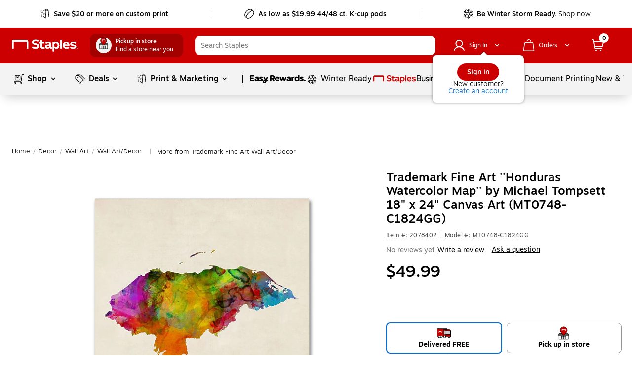

--- FILE ---
content_type: text/html;charset=utf-8
request_url: https://www.staples.com/trademark-fine-art-honduras-watercolor-map-by-michael-tompsett-18-x-24-canvas-art-mt0748-c1824gg/product_2078402?rdrct301=true
body_size: 125565
content:
<!DOCTYPE html><html xmlns="http://www.w3.org/1999/xhtml" xml:lang="en-US" lang="en-US" xmlns:og="http://opengraphprotocol.org/schema/" xmlns:fb="http://www.facebook.com/2008/fbml"><head><link data-rh="true" rel="apple-touch-icon" href="https://www.staples.com/sbd/img/ico/favicon.ico"/><link data-rh="true" rel="canonical" href="https://www.staples.com/trademark-fine-art-honduras-watercolor-map-by-michael-tompsett-18-x-24-canvas-art-mt0748-c1824gg/product_2078402"/><meta data-rh="true" http-equiv="X-UA-Compatible" content="IE=edge,chrome=1"/><meta data-rh="true" http-equiv="Content-Type" content="text/html; charset=utf-8"/><meta data-rh="true" http-equiv="x-dns-prefetch-control" content="on"/><meta data-rh="true" http-equiv="content-language" content="en-us"/><meta data-rh="true" name="apple-itunes-app" content="app-id=1570643833"/><meta data-rh="true" name="description" content="Get Trademark Fine Art &#39;&#39;Honduras Watercolor Map&#39;&#39; by Michael Tompsett 18&#34; x 24&#34; Canvas Art (MT0748-C1824GG) fast at Staples. Free next-day delivery when you spend $35+."/><meta data-rh="true" name="robots" content="index,follow"/><meta data-rh="true" name="twitter:card" content="summary"/><meta data-rh="true" name="twitter:site" content="@staples"/><meta data-rh="true" name="twitter:image" content="//assets.staples-static.com/sbd/cre/products/home-banners/20190414/images/nad_staples_logo2.png"/><meta data-rh="true" property="og:title" content="Trademark Fine Art &#39;&#39;Honduras Watercolor Map&#39;&#39; by Michael Tompsett 18&#34; x 24&#34; Canvas Art (MT0748-C1824GG) | Staples"/><meta data-rh="true" property="og:url" content="/trademark-fine-art-honduras-watercolor-map-by-michael-tompsett-18-x-24-canvas-art-mt0748-c1824gg/product_2078402"/><meta data-rh="true" property="og:image" content="//assets.staples-static.com/sbd/cre/products/home-banners/20190414/images/nad_staples_logo2.png"/><meta data-rh="true" property="og:description" content="Get Trademark Fine Art &#39;&#39;Honduras Watercolor Map&#39;&#39; by Michael Tompsett 18&#34; x 24&#34; Canvas Art (MT0748-C1824GG) fast at Staples. Free next-day delivery when you spend $35+."/><script data-rh="true" type="application/ld+json" data-lu="structured-data">[{"@context":"https://schema.org/","@type":"Product","name":"Trademark Fine Art ''Honduras Watercolor Map'' by Michael Tompsett 18\" x 24\" Canvas Art (MT0748-C1824GG)","image":["https://www.staples-3p.com/s7/is/image/Staples/m003499079_sc7?wid=512&hei=512"],"description":"Get Trademark Fine Art ''Honduras Watercolor Map'' by Michael Tompsett 18\" x 24\" Canvas Art (MT0748-C1824GG) fast at Staples. Free next-day delivery when you spend $35+.","sku":"2078402","mpn":"MT0748-C1824GG","brand":{"@type":"Brand","name":"Trademark Fine Art"},"offers":{"@type":"Offer","url":"/trademark-fine-art-honduras-watercolor-map-by-michael-tompsett-18-x-24-canvas-art-mt0748-c1824gg/product_2078402","priceCurrency":"USD","price":49.99,"priceValidUntil":"2026-01-25","itemCondition":"https://schema.org/NewCondition","availability":"http://schema.org/InStock"}},{"@context":"https://schema.org","@type":"BreadcrumbList","itemListElement":[{"@type":"ListItem","position":1,"name":"Staples","item":"https://www.staples.com"},{"@type":"ListItem","position":2,"name":"Decor","item":"https://www.staples.com/Decor/cat_CG853"},{"@type":"ListItem","position":3,"name":"Wall-Art","item":"https://www.staples.com/Wall-Art-Decor/cat_DP1567"},{"@type":"ListItem","position":4,"name":"Wall-Art-Decor","item":"https://www.staples.com/Wall-Art-Decor/cat_CL140795"},{"@type":"ListItem","position":5,"name":"Trademark Fine Art ''Honduras Watercolor Map'' by Michael Tompsett 18\" x 24\" Canvas Art (MT0748-C1824GG)","item":"https://www.staples.com/trademark-fine-art-honduras-watercolor-map-by-michael-tompsett-18-x-24-canvas-art-mt0748-c1824gg/product_2078402"}]}]</script><style data-rh="true">
        body {
          min-width: inherit !important
        }
        body {
          overflow-x: hidden; /*GMP-1886*/
          -webkit-overflow-scrolling: touch;
          background-color: #fff !important;
        }
        body:focus {
          outline: none;
        }
        a,
        select,
        div[role=link],
        span[role=link],
        div[role=button] {
          cursor: pointer;
        }
        #learnContainer ul li:before {
          content: "";
        }
        .cwwbos_pros-container *, #learnContainer *, .cwwbos_h3 {
          box-sizing: content-box;
        }
        @media screen and (max-width: 600px) {
          #oo_tab, #inside_liveChatTab, .wc-mb-position {
            display: none!important;
          }
          _:-ms-fullscreen, :root #sku_details_container {
            margin-top: calc(100% - 572px);
          }
        }
        .focusibleElement:focus {
          outline: 1px solid #2776c5;
        }
        .monetizationPaddingBanner {
          padding-top: 6px;
        }
        .overlay_bg.video .overlay_container, .overlay_bg.gallery .overlay_container {
          box-sizing: content-box;
        }
        [class*="ada_hidden"] {
          position: absolute;
          left: -10000px;
          top: auto;
          width: 1px;
          height: 1px;
          overflow: hidden;
        }
        .blueOutlineOnTabFocus, .blueOutlineOnTabFocus:focus {
          outline: 1px dashed #000 !important;
        }
        #vidyard-overlay-wrapper {
          z-index: 9997;
        }
        #vidyard-overlay-wrapper #vidyard-overlay {
          opacity: 0.6;
        }
        #klarna-pdp-placement::part(osm-container) {
          border: none;
          font-family: inherit;
          padding: 0 0 12px
        }
        #klarna-pdp-placement::part(osm-cta) {
          font-family: inherit;
        }
        #klarna-pdp-placement::part(osm-badge) {
          width: 62px;
        }
      </style><title>Trademark Fine Art &#39;&#39;Honduras Watercolor Map&#39;&#39; by Michael Tompsett 18&#34; x 24&#34; Canvas Art (MT0748-C1824GG) | Staples</title><meta name="facebook-domain-verification" content="wqt61nerbf057fht2t5fxttv8tq508"/><meta name="p:domain_verify" content="da352088b04d1bbbe89261b6d54fc1d7"/><meta http-equiv="Content-Security-Policy" content="default-src &#39;self&#39; &#39;unsafe-inline&#39; &#39;unsafe-eval&#39; topsortassets.com *.imiclk.com imiclk.com builder.lift.acquia.com lift.acquia.com *.adentifi.com adentifi.com *.adgrx.com adgrx.com deepsearch.adlucent.com *.adobe.com *.adobedc.net 112.2o7.net adobe.com d1.sc.omtrdc.net hb.omtrdc.net sc.omtrdc.net *.everesttech.net everesttech.net *.demdex.net demdex.net *.adobedtm.com adobedtm.com *.tt.omtrdc.net tt.omtrdc.net *.akamaihd.net *.akamaized.net *.akstat.io *.edgesuite.net akamaihd.net akamaized.net akstat.io *.go-mpulse.net go-mpulse.net s3.amazonaws.com *.amazon.com amazon.com *.aexp-static.com *.americanexpress.com aexp-static.com americanexpress.com *.adnxs.com *.attentivemobile.com *.attn.tv attentivemobile.com attn.tv *.applicationinsights.azure.com *.azureedge.net azureedge.net *.bing.com bing.com *.brsrvr.com brsrvr.com *.btttag.com btttag.com *.braintreegateway.com *.sandbox.braintreegateway.com braintreegateway.com *.chatid.com *.cloudfront.net d2p4r375zfkzm8.cloudfront.net *.cnetcontent.com cnetcontent.com *.dtmpub.com *.emjcd.com dtmpub.com emjcd.com *.camato.eu *.crealytics.com *.spapi.io camato.eu *.criteo.com *.criteo.net criteo.com criteo.net sv.us.criteo.net *.discover.com discover.com *.dotomi.com *.doubleclick.net doubleclick.net *.d41.co d41.co dummyimage.com *.tribalfusion.com tribalfusion.com *.facebook.com *.facebook.net facebook.com facebook.net *.fullstory.com fullstory.com *.google.com *.google.nl *.googlesyndication.com *.gstatic.com channelintelligence.com google.co.in google.co.uk google.com google.de google.nl googlesyndication.com safeframe.googlesyndication.com *.googleadservices.com googleadservices.com *.googleapis.com apis.google.com googleapis.com storage.googleapis.com *.googletagmanager.com *.googletagservices.com googletagmanager.com googletagservices.com *.google-analytics.com google-analytics.com *.hlserve.com hlserve.com *.kaptcha.com kaptcha.com iccnonprodmediastorage.blob.core.windows.net *.inside-graph.com wss://*.inside-graph.com inside-graph.com wss://stp-sandbox-live.inside-graph.com/signal *.jebbit.com jebbit.com *.linkedin.com *.linkedin.oribi.io linkedin.com *.bizographics.com *.licdn.com bizographics.com licdn.com *.linksynergy.com linksynergy.com *.ml-attr.com *.proofpoint.com *.marketo.com *.marketo.net *.mktoresp.com marketo.com marketo.net mktoresp.com *.mastercard.com *.mathtag.com mathtag.com *.rkdms.com fpt.dfp.microsoft.com pod02reimagespe0.blob.core.windows.net *.msn.com msn.com *.bam-x.com *.narrativ.com bam-x.com narrativ.com *.newrelic.com *.nr-data.net newrelic.com nr-data.net *.optimove.com *.optimove.events *.optimove.net optimove.com optimove.events optimove.net static.app.delivery *.braintree-api.com *.paypal.com *.paypalobjects.com braintree-api.com paypal.com paypalobjects.com sandbox.paypal.com stats.paypal.com *.turnto.com turnto.com *.pinimg.com *.pinterest.com pinimg.com pinterest.com *.quantcount.com *.quantserve.com quantcount.com quantserve.com *.leadsrx.com *.nxtck.com *.rakuten.com *.xg4ken.com leadsrx.com nxtck.com rakuten.com xg4ken.com *.rlcdn.com *.rokt.com rokt.com *.securedvisit.com securedvisit.com *.shoplocal.com *.smartadserver.com smartadserver.com *.southwestordering.com southwestordering.com *.dja.com *.ediversitynetwork.com *.hitouchbusinessservices.com *.pnidev.com *.staples-3p.com *.staples-sparx.com *.staples-static.com *.staples.com *.staplesconnect.com *.staplesimprintsolutions.com *.staplespay.com *.staplespromo.com *.wiseher.com staples-3p.com staples-inc.massrel.io staples-sparx.com staples-static.com staples.com staplespay.com staplespromo.com v1.api.us.janrain.com *.staplesadvantage.com staplesadvantage.com *.sundaysky.com sundaysky.com *.1worldsync.com *.swogo.net swogo.net *.staplesimprintsolutions.com staplesimprintsolutions.com *.14print.com *.14Print.com *.14Print.net *.14print.net *.buildastamp.com *.ls.chatid.com *.navitor.com *.oppwa.com *.prismdc.com *.salsify.com *.sltest.com *.stampdemo.com *.taylorcommunications.com *.trkn.us *.zscaler.com *.zscaler.net *.zscalerone.net *.zscalerthree.net *.zscalertwo.net *.zscloud.net 14print.com 14Print.com d2vppzocvtms05.cloudfront.net platform.liquidus.net player.cloudinary.com staplesprintservices.bynder.com zscalerone.net zscalerthree.net zscloud.net *.adsrvr.org adsrvr.org *.triadretail.net triadretail.net *.3lift.com 3lift.com *.trustarc.com trustarc.com *.twimg.com twimg.com t.co *.undertone.com linkstorm.net p.linkstorm.net *.goo.gl goo.gl *.edgecastcdn.net *.vidyard.com vidyard.com *.visa.com checkout.visa.com secure.checkout.visa.com visa.com www.staticv.me ngd.yahoo.com ybp.yahoo.com *.yimg.com *.youtube-nocookie.com *.youtube.com *.ytimg.com youtube-nocookie.com youtube.com ytimg.com *.zmags.com api.viewer.zmags.com secure.api.viewer.zmags.com zscalertwo.net zscaler.com zscaler.net staplesprintservicessandbox.bynder.com *.s3.amazonaws.com *.scene7.com *.taggstar.com *.umbrella.com *.brandlock.io *.lucidworks.com salsify-ecdn.com *.salsify-ecdn.com *.applications.lucidworks.com *.lucidworks.cloud members.cj.com trkn.us *.qualtrics.com *.demandbase.com *.persado.com api.company-target.com cj.dotomi.com emjcd.com mczbf.com sjwoe.com idsync.rlcdn.com cdn.persa.do *.kumulos.com *.app.delivery app.powerbi.com *.mczbf.com *.exponea.com *.bloomreach.co *.brcdn.com *.uidapi.com *.syndigo.com *.syndigo.cloud *.privacymanager.io *.3m.com *.dxpapi.com *.klarna.com *.klarnacdn.net *.klarnaservices.com *.klarnauserservices.com tvspix.com *.tvspix.com *.seismic.com tag.demandbase.com tag-logger.demandbase.com scripts.demandbase.com company-target.com segments.company-target.com s.company-target.com applepay.cdn-apple.com pzapi-ij.com pzapi-kg.com pzapi-nb.com prf.hn partnerize.com *.reddit.com *.redditstatic.com *.redditinc.com *.reddithelp.com www.redditstatic.com alb.reddit.com pixel-config.reddit.com *.pw.adn.cloud *.techlab-cdn.com wss://*.kore.ai *.kore.ai *.dodgeballhq.com ds.reson8.com cdn.resonate.com *.iesnare.com *.api.topsort.com unpkg.com *.bazaarvoice.com data: blob:; upgrade-insecure-requests;"/><meta charset="UTF-8"/><meta name="viewport" content="width=device-width, initial-scale=1.0"/><meta name="next-head-count" content="2"/><link rel="stylesheet" href="/_next/static/css/281.1df5f67553bd98579a6c.css" data-n-g=""/><link rel="stylesheet" href="/_next/static/css/307.a2d2d5acf4e700f83ee5.css" data-n-p=""/><link rel="stylesheet" href="/_next/static/css/422.fc374bfdce60acad72d7.css"/><link rel="stylesheet" href="/_next/static/css/370.e60d0014b795691e6873.css"/><link rel="stylesheet" href="/_next/static/css/99.fd43fc4ec1970ca76609.css"/><link rel="stylesheet" href="/_next/static/css/354.c567cbb19f70efa09770.css"/><link rel="stylesheet" href="/_next/static/css/338.a57f83a81a26f0b61455.css"/><link rel="stylesheet" href="/_next/static/css/442.699d2e3bc4a5ad50d0f2.css"/><noscript data-n-css=""></noscript><style data-styled="active" data-styled-version="5.3.11">.dWQMpW { height: 20px; width: 20px; top: 0px; left: 0px; position: relative; display: flex; -webkit-box-align: center; align-items: center; -webkit-box-pack: center; justify-content: center; } .dWQMpW > svg, .dWQMpW div { position: absolute; opacity: 1; } .fxvZSC { height: 10px; width: 10px; top: 0px; left: 0px; position: relative; display: flex; -webkit-box-align: center; align-items: center; -webkit-box-pack: center; justify-content: center; } .fxvZSC > svg, .fxvZSC div { position: absolute; opacity: 1; } .bAbwjj { display: inline-block; vertical-align: middle; opacity: 1; } .bSvIjO { display: block; vertical-align: middle; opacity: 1; } .jWZSbf { display: block; vertical-align: middle; opacity: 1; } .kAMkfw { display: block; vertical-align: middle; opacity: 1; } .wbRdX { display: inline-block; vertical-align: middle; opacity: 1; } .lhEEZC { display: inline-block; vertical-align: middle; opacity: 1; } .ggVMGE { display: inline-block; vertical-align: middle; opacity: 1; transform: rotate(270deg); } .DYRuo { display: inline-block; vertical-align: middle; opacity: 1; } .iizCaO { display: inline-block; vertical-align: middle; opacity: 1; transform: rotate(270deg); } .gNmUXL { display: block; vertical-align: middle; opacity: 1; } .lpnSVp { display: inline-block; vertical-align: middle; opacity: 1; } .CnzNU { display: inline-block; vertical-align: middle; opacity: 1; transform: rotate(270deg); } .czVqFY { display: inline-block; vertical-align: middle; opacity: 1; } .keWSrw { display: block; vertical-align: middle; opacity: 1; } .dwIBGy { display: inline-block; vertical-align: middle; opacity: 1; transform: rotate(90deg); } .huUceH { display: inline-block; vertical-align: middle; opacity: 1; } .fKwmRc { display: inline-block; vertical-align: middle; opacity: 1; } .BzmvF { width: 80px; height: 80px; box-shadow: rgba(155, 155, 155, 0.7) 0px 0px 6px; border-radius: 100%; margin: 5px auto; position: relative; background-color: rgb(255, 255, 255); display: flex; -webkit-box-align: center; align-items: center; -webkit-box-pack: center; justify-content: center; } .iMOBhS { width: 40px; height: 28px; background-image: url("/_next/static/assets/lg-7e50ad90c40e5ac7c07feafb04e87561.gif"); background-repeat: no-repeat; background-size: contain; } .dsYgce { font-family: Motiva-Medium, Motiva, Helvetica, Arial, sans-serif; display: inline-flex; width: 100%; height: auto; cursor: pointer; position: relative; overflow: hidden; -webkit-box-align: center; align-items: center; -webkit-box-pack: center; justify-content: center; transition: 0.1s ease-in; margin: 10px; border-radius: 22px; padding: 10px 28px; background-color: rgb(204, 0, 0); border: none; } .dsYgce:hover:not(:active) { background: rgb(231, 35, 24); box-shadow: rgba(155, 155, 155, 0.7) 0px 0px 6px; } .dsYgce:active { box-shadow: none; background: rgb(231, 35, 24); } .dsYgce:focus:not(:focus-visible) { outline: none; } .dsYgce svg { padding: 0px; height: 24px; width: 24px; margin: 0px 7px 0px 0px !important; } .iicIdt { font-family: Motiva-Medium, Motiva, Helvetica, Arial, sans-serif; display: inline-flex; cursor: pointer; position: relative; overflow: hidden; -webkit-box-align: center; align-items: center; -webkit-box-pack: center; justify-content: center; transition: 0.1s ease-in; margin: 10px; padding: 10px 12px; background-color: rgb(255, 255, 255); border: 1px solid rgb(150, 150, 150); width: 44px; height: 44px; border-radius: 50%; } .iicIdt:hover:not(:active) { background: rgb(255, 255, 255); box-shadow: rgba(155, 155, 155, 0.7) 0px 0px 6px; border: 1px solid rgb(150, 150, 150); } .iicIdt:active { box-shadow: none; background: rgb(255, 255, 255); } .iicIdt:focus:not(:focus-visible) { outline: none; } .iicIdt div { height: 24px; width: 24px; } .iicIdt svg { padding: 0px; top: 0px; left: 0px; height: 24px; width: 24px; margin: 0px !important; } .jFbLmi { font-family: Motiva, Helvetica, Arial, sans-serif; display: inline-flex; width: auto; height: auto; cursor: pointer; position: relative; overflow: hidden; -webkit-box-align: center; align-items: center; -webkit-box-pack: center; justify-content: center; transition: 0.1s ease-in; border-radius: 20px; background-color: rgba(255, 255, 255, 0.99); border: none; margin: 0px 10px; padding: 4px 12px; } .jFbLmi:hover:not(:active) { background: rgb(243, 243, 243); box-shadow: none; } .jFbLmi:active { box-shadow: none; background: rgb(243, 243, 243); } .jFbLmi:focus:not(:focus-visible) { outline: none; } .jFbLmi svg { padding: 0px; height: 16px; width: 16px; margin: 0px 7px 0px 0px !important; } .heDNdD { font-family: Motiva, Helvetica, Arial, sans-serif; display: inline-flex; width: auto; height: auto; cursor: pointer; position: relative; overflow: hidden; -webkit-box-align: center; align-items: center; -webkit-box-pack: center; justify-content: center; transition: 0.1s ease-in; margin: 10px; border-radius: 20px; padding: 4px 16px; background-color: rgba(255, 255, 255, 0.99); border: none; } .heDNdD:hover:not(:active) { background: rgb(243, 243, 243); box-shadow: none; } .heDNdD:active { box-shadow: none; background: rgb(243, 243, 243); } .heDNdD:focus:not(:focus-visible) { outline: none; } .heDNdD svg { padding: 0px; height: 16px; width: 16px; margin: 0px 7px 0px 0px !important; } .fjAqfA { font-family: Motiva, Helvetica, Arial, sans-serif; display: inline-flex; width: auto; height: auto; cursor: pointer; position: relative; overflow: hidden; -webkit-box-align: center; align-items: center; -webkit-box-pack: center; justify-content: center; transition: 0.1s ease-in; border-radius: 20px; background-color: rgba(255, 255, 255, 0.99); border: none; margin: 0px; padding: 4px 12px; } .fjAqfA:hover:not(:active) { background: rgb(243, 243, 243); box-shadow: none; } .fjAqfA:active { box-shadow: none; background: rgb(243, 243, 243); } .fjAqfA:focus:not(:focus-visible) { outline: none; } .fjAqfA div { height: 16px; width: 16px; } .fjAqfA svg { padding: 0px; top: 0px; left: 0px; height: 16px; width: 16px; margin: 0px !important; } .jGxHlH { font-family: Motiva-Medium, Motiva, Helvetica, Arial, sans-serif; display: inline-flex; width: auto; height: auto; cursor: pointer; position: relative; overflow: hidden; -webkit-box-align: center; align-items: center; -webkit-box-pack: center; justify-content: center; transition: 0.1s ease-in; margin: 10px; border-radius: 20px; padding: 4px 16px; background-color: rgb(204, 0, 0); border: none; } .jGxHlH:hover:not(:active) { background: rgb(231, 35, 24); box-shadow: rgba(155, 155, 155, 0.7) 0px 0px 6px; } .jGxHlH:active { box-shadow: none; background: rgb(231, 35, 24); } .jGxHlH:focus:not(:focus-visible) { outline: none; } .jGxHlH svg { padding: 0px; height: 16px; width: 16px; margin: 0px 7px 0px 0px !important; } .kVTDvC { font-family: Motiva-Medium, Motiva, Helvetica, Arial, sans-serif; display: inline-flex; width: auto; height: auto; cursor: pointer; position: relative; overflow: hidden; -webkit-box-align: center; align-items: center; -webkit-box-pack: center; justify-content: center; transition: 0.1s ease-in; border-radius: 22px; padding: 9px 27px; background-color: rgb(255, 255, 255); border: 1px solid rgb(150, 150, 150); margin: 0px !important; } .kVTDvC:hover:not(:active) { background: rgb(255, 255, 255); box-shadow: rgba(155, 155, 155, 0.7) 0px 0px 6px; border: 1px solid rgb(150, 150, 150); } .kVTDvC:active { box-shadow: none; background: rgb(255, 255, 255); } .kVTDvC:focus:not(:focus-visible) { outline: none; } .kVTDvC svg { padding: 0px; height: 24px; width: 24px; margin: 0px 7px 0px 0px !important; } .kTTXkm { font-family: Motiva-Medium, Motiva, Helvetica, Arial, sans-serif; display: inline-flex; width: auto; height: auto; cursor: pointer; position: relative; overflow: hidden; -webkit-box-align: center; align-items: center; -webkit-box-pack: center; justify-content: center; transition: 0.1s ease-in; margin: 10px; border-radius: 20px; padding: 8px 20px; background-color: rgb(204, 0, 0); border: none; } .kTTXkm:hover:not(:active) { background: rgb(231, 35, 24); box-shadow: rgba(155, 155, 155, 0.7) 0px 0px 6px; } .kTTXkm:active { box-shadow: none; background: rgb(231, 35, 24); } .kTTXkm:focus:not(:focus-visible) { outline: none; } .kTTXkm svg { padding: 0px; height: 20px; width: 20px; margin: 0px 7px 0px 0px !important; } .fyImEM { font-family: Motiva-Medium, Motiva, Helvetica, Arial, sans-serif; display: inline-flex; width: 100%; cursor: pointer; position: relative; overflow: hidden; -webkit-box-align: center; align-items: center; -webkit-box-pack: center; justify-content: center; transition: 0.1s ease-in; border-radius: 20px; padding: 7px 19px; background-color: rgb(255, 255, 255); border: 1px solid rgb(150, 150, 150); margin: 0px; height: 36px; } .fyImEM:hover:not(:active) { background: rgb(255, 255, 255); box-shadow: rgba(155, 155, 155, 0.7) 0px 0px 6px; border: 1px solid rgb(150, 150, 150); } .fyImEM:active { box-shadow: none; background: rgb(255, 255, 255); } .fyImEM:focus:not(:focus-visible) { outline: none; } .fyImEM svg { padding: 0px; height: 20px; width: 20px; margin: 0px 7px 0px 0px !important; } .dLgplZ { font-family: Motiva-Medium, Motiva, Helvetica, Arial, sans-serif; display: inline-flex; width: auto; cursor: pointer; position: relative; overflow: hidden; -webkit-box-align: center; align-items: center; -webkit-box-pack: center; justify-content: center; transition: 0.1s ease-in; border-radius: 20px; padding: 7px 19px; background-color: rgb(255, 255, 255); border: 1px solid rgb(150, 150, 150); margin: 18px 0px 0px; height: 36px; } .dLgplZ:hover:not(:active) { background: rgb(255, 255, 255); box-shadow: rgba(155, 155, 155, 0.7) 0px 0px 6px; border: 1px solid rgb(150, 150, 150); } .dLgplZ:active { box-shadow: none; background: rgb(255, 255, 255); } .dLgplZ:focus:not(:focus-visible) { outline: none; } .dLgplZ svg { padding: 0px; height: 20px; width: 20px; margin: 0px 7px 0px 0px !important; } .cmRJlk { font-family: Motiva, Helvetica, Arial, sans-serif; display: inline-flex; width: auto; height: auto; cursor: pointer; position: relative; overflow: hidden; -webkit-box-align: center; align-items: center; -webkit-box-pack: center; justify-content: center; transition: 0.1s ease-in; border-radius: 20px; padding: 4px 16px; background-color: rgba(255, 255, 255, 0.99); border: none; margin: 0px 0px 10px 10px; } .cmRJlk:hover:not(:active) { background: rgb(243, 243, 243); box-shadow: none; } .cmRJlk:active { box-shadow: none; background: rgb(243, 243, 243); } .cmRJlk:focus:not(:focus-visible) { outline: none; } .cmRJlk svg { padding: 0px; height: 16px; width: 16px; margin: 0px 7px 0px 0px !important; } .kppKiM { font-family: Motiva, Helvetica, Arial, sans-serif; display: inline-flex; width: auto; height: auto; cursor: pointer; position: relative; overflow: hidden; -webkit-box-align: center; align-items: center; -webkit-box-pack: center; justify-content: center; transition: 0.1s ease-in; border-radius: 20px; padding: 4px 16px; background-color: rgba(255, 255, 255, 0.99); border: none; margin: 0px; } .kppKiM:hover:not(:active) { background: rgb(243, 243, 243); box-shadow: none; } .kppKiM:active { box-shadow: none; background: rgb(243, 243, 243); } .kppKiM:focus:not(:focus-visible) { outline: none; } .kppKiM svg { padding: 0px; height: 16px; width: 16px; margin: 0px 7px 0px 0px !important; } .jtvEdo { padding: 0px; margin: 0px; line-height: 24px; letter-spacing: 0px; font-size: 16px; color: white; display: flex; -webkit-box-align: center; align-items: center; } .jtGFho { padding: 0px; margin: 0px; line-height: 24px; letter-spacing: 0px; font-size: 16px; color: black; display: flex; -webkit-box-align: center; align-items: center; } .iaLcAe { padding: 0px; margin: 0px; line-height: 20px; letter-spacing: 0px; font-size: 14px; color: black; display: flex; -webkit-box-align: center; align-items: center; } .icuiQe { padding: 0px; margin: 0px; line-height: 20px; letter-spacing: 0px; font-size: 14px; color: white; display: flex; -webkit-box-align: center; align-items: center; } .bIgmah { font-family: Motiva-Medium, Motiva, Helvetica, Arial, sans-serif; font-weight: 500; display: inline-flex; line-height: 18px; margin: auto 0px; white-space: pre-wrap; } @media (min-width: 360px) and (max-width: 600px) {
  .bIgmah { line-height: 16px; }
} @media (max-width: 359px) {
  .bIgmah { line-height: 16px; }
} .bIgmah:focus { outline: none; } .bIgmah:focus-visible { outline: rgb(0, 0, 0) dashed 1px !important; } .jHhFPj { display: inline-flex; line-height: 18px; margin: auto 0px; white-space: pre-wrap; } @media (min-width: 360px) and (max-width: 600px) {
  .jHhFPj { line-height: 16px; }
} @media (max-width: 359px) {
  .jHhFPj { line-height: 16px; }
} .jHhFPj:focus { outline: none; } .jHhFPj:focus-visible { outline: rgb(0, 0, 0) dashed 1px !important; } .bRVrpR { font-family: Motiva-Medium, Motiva, Helvetica, Arial, sans-serif; font-weight: 500; white-space: pre-wrap; } .bRVrpR:focus { outline: none; } .bRVrpR:focus-visible { outline: rgb(0, 0, 0) dashed 1px !important; } .jasVa-D { white-space: pre-wrap; } .jasVa-D:focus { outline: none; } .jasVa-D:focus-visible { outline: rgb(0, 0, 0) dashed 1px !important; } .cCWSZa { white-space: pre-wrap; } .cCWSZa:hover { text-decoration: underline !important; cursor: pointer !important; } .cCWSZa:hover { text-decoration: none !important; } .cCWSZa:focus { outline: none; } .cCWSZa:focus-visible { outline: rgb(0, 0, 0) dashed 1px !important; } .kFqwLP { white-space: pre-wrap; } .kFqwLP:hover { text-decoration: underline !important; cursor: pointer !important; } .kFqwLP:hover { text-decoration: underline !important; cursor: pointer !important; } .kFqwLP:focus { outline: none; } .kFqwLP:focus-visible { outline: rgb(0, 0, 0) dashed 1px !important; } .dFUatG { font-family: Motiva-Medium, Motiva, Helvetica, Arial, sans-serif; font-weight: 500; white-space: pre-wrap; } .dFUatG:hover { cursor: default !important; } .dFUatG:focus { outline: none; } .dFUatG:focus-visible { outline: rgb(0, 0, 0) dashed 1px !important; } .faTsCK { white-space: pre-wrap; } .faTsCK:hover { text-decoration: underline !important; cursor: pointer !important; } .faTsCK:focus { outline: none; } .faTsCK:focus-visible { outline: rgb(0, 0, 0) dashed 1px !important; } .kdNfMV { color: rgb(8, 109, 210); white-space: pre-wrap; } .kdNfMV:hover { text-decoration: underline; } .kdNfMV:hover { text-decoration: underline !important; cursor: pointer !important; } .kdNfMV:hover { text-decoration: underline !important; cursor: pointer !important; } .kdNfMV:focus { outline: none; } .kdNfMV:focus-visible { outline: rgb(0, 0, 0) dashed 1px !important; } .bnQMsY { outline: none; padding-right: 8px; display: inline-flex; margin: auto 0px; vertical-align: bottom; padding-bottom: 1px; } .bnQMsY:hover { cursor: default; text-decoration: none; } @media (min-width: 601px) and (max-width: 820px) {
  .bnQMsY { padding-right: 10px; }
} .bnQMsY.subHeaderTextIconPosition { position: relative; top: 0px; } .bnQMsY.Left { float: left; } .bnQMsY.Center { text-align: center; } .bnQMsY.Right { float: right; } .fUBZYv { outline: none; padding-right: 8px; padding-bottom: 4px; width: 100%; float: left; display: inline-block !important; } .fUBZYv:hover { cursor: default; text-decoration: none; } @media (min-width: 601px) and (max-width: 820px) {
  .fUBZYv { padding-right: 10px; }
} .fUBZYv.subHeaderTextIconPosition { position: relative; top: 0px; } .fUBZYv.Left { float: left; } .fUBZYv.Center { text-align: center; } .fUBZYv.Right { float: right; } .fhLJSL { outline: none; padding-right: 8px; padding-bottom: 4px; float: left; } .fhLJSL:hover { cursor: default; text-decoration: none; } @media (min-width: 601px) and (max-width: 820px) {
  .fhLJSL { padding-right: 10px; }
} .fhLJSL.subHeaderTextIconPosition { position: relative; top: 0px; } .fhLJSL.Left { float: left; } .fhLJSL.Center { text-align: center; } .fhLJSL.Right { float: right; } .eBSZfR { outline: none; padding-bottom: 4px; width: 32px; height: 32px; margin-right: 8px; float: left; padding-right: 0px !important; } .eBSZfR:hover { cursor: default; text-decoration: none; } @media (min-width: 601px) and (max-width: 820px) {
  .eBSZfR { padding-right: 10px; }
} .eBSZfR div { margin: 3px 0px 0px 3px; } .eBSZfR:hover { width: 32px; height: 32px; background-color: rgba(0, 0, 0, 0.09); border-radius: 100%; display: block; transition: 0.15s cubic-bezier(0.15, 0.5, 0.5, 1); cursor: pointer; } .eBSZfR.subHeaderTextIconPosition { position: relative; top: 0px; } .eBSZfR.Left { float: left; } .eBSZfR.Center { text-align: center; } .eBSZfR.Right { float: right; } .fEJetF { width: auto; font-size: 14px; font-family: Motiva-Light, Motiva, Helvetica, Arial, sans-serif; white-space: normal; cursor: pointer; outline: none; color: inherit !important; } .fEJetF sup { top: unset !important; vertical-align: super !important; } .fEJetF:focus { outline: rgb(0, 0, 0) dashed 1px; outline-offset: 1px; } .fEJetF:focus .iconWithTextWrapper { display: inline-block; } .fEJetF:focus .iconWithTextWrapper.iconWithTextWrapperTopHat { display: inline-flex; } .fEJetF:focus .iconWithTextWrapperTopHat { display: inline-flex; } .fEJetF:hover { text-decoration: underline; } .fEJetF:active { outline: none !important; } .hijQif { width: auto; white-space: normal; cursor: pointer; outline: none; line-height: 24px; font-weight: 400; font-family: Motiva, Helvetica, Arial, sans-serif; color: inherit !important; font-size: 16px !important; } .hijQif sup { top: unset !important; vertical-align: super !important; } .hijQif:focus { outline: rgb(0, 0, 0) dashed 1px; outline-offset: 1px; } .hijQif:focus .iconWithTextWrapper { display: inline-block; } .hijQif:focus .iconWithTextWrapper.iconWithTextWrapperTopHat { display: inline-flex; } .hijQif:focus .iconWithTextWrapperTopHat { display: inline-flex; } .hijQif:hover { text-decoration: underline; } .hijQif:active { outline: none !important; } .hijQif .iconWithTextWrapper:last-of-type { position: relative; } .hijQif .iconWithTextWrapper .icon-logo { top: 4px !important; padding-right: 0px !important; } .hijQif .iconWithTextWrapper .icon-logo:hover { cursor: pointer; } .hijQif .sc-cwHptR { padding-bottom: 0px; } .enBDiD { width: auto; font-size: 14px; font-family: Motiva-Light, Motiva, Helvetica, Arial, sans-serif; white-space: normal; cursor: pointer; outline: none; display: inline-block; color: inherit !important; } .enBDiD sup { top: unset !important; vertical-align: super !important; } .enBDiD:focus { outline: rgb(0, 0, 0) dashed 1px; outline-offset: 1px; } .enBDiD:focus .iconWithTextWrapper { display: inline-block; } .enBDiD:focus .iconWithTextWrapper.iconWithTextWrapperTopHat { display: inline-flex; } .enBDiD:focus .iconWithTextWrapperTopHat { display: inline-flex; } .enBDiD:hover { text-decoration: underline; } .enBDiD:active { outline: none !important; } @media (min-width: 360px) and (max-width: 600px) {
  .enBDiD { margin-bottom: -10px; }
} @media (max-width: 359px) {
  .enBDiD { margin-bottom: -10px; }
} .enBDiD svg { margin-left: 6px; margin-top: 6px; } .cgfsrO { width: auto; font-size: 14px; font-family: Motiva-Light, Motiva, Helvetica, Arial, sans-serif; white-space: normal; outline: none; cursor: default; text-decoration: none; display: initial; color: inherit !important; } .cgfsrO:focus-visible { outline: rgb(0, 0, 0) dashed 1px; outline-offset: 1px; } .cgfsrO sup { top: unset !important; vertical-align: super !important; } .cgfsrO:focus { outline: rgb(0, 0, 0) dashed 1px; outline-offset: 1px; } .cgfsrO:focus .iconWithTextWrapper { display: inline-block; } .cgfsrO:focus .iconWithTextWrapper.iconWithTextWrapperTopHat { display: inline-flex; } .cgfsrO:focus .iconWithTextWrapperTopHat { display: inline-flex; } .cgfsrO:hover { text-decoration: underline; } .cgfsrO:active { outline: none !important; } .cgfsrO:hover { text-decoration: none; } .cgfsrO .headlinerText:hover { cursor: default; text-decoration: none; } .dkGyBA { width: auto; font-size: 14px; font-family: Motiva-Light, Motiva, Helvetica, Arial, sans-serif; white-space: normal; cursor: pointer; outline: none; display: inline-block; color: inherit !important; } .dkGyBA:focus-visible { outline: rgb(0, 0, 0) dashed 1px; outline-offset: 1px; } .dkGyBA sup { top: unset !important; vertical-align: super !important; } .dkGyBA:focus { outline: rgb(0, 0, 0) dashed 1px; outline-offset: 1px; } .dkGyBA:focus .iconWithTextWrapper { display: inline-block; } .dkGyBA:focus .iconWithTextWrapper.iconWithTextWrapperTopHat { display: inline-flex; } .dkGyBA:focus .iconWithTextWrapperTopHat { display: inline-flex; } .dkGyBA:hover { text-decoration: underline; } .dkGyBA:active { outline: none !important; } .dkGyBA:hover { text-decoration: none; } .dkGyBA .headlinerText:hover { cursor: default; text-decoration: none; } .kjBFWi { width: auto; font-size: 14px; font-family: Motiva-Light, Motiva, Helvetica, Arial, sans-serif; white-space: normal; cursor: pointer; outline: none; display: inline-block; color: inherit !important; } .kjBFWi:focus-visible { outline: rgb(0, 0, 0) dashed 1px; outline-offset: 1px; } .kjBFWi sup { top: unset !important; vertical-align: super !important; } .kjBFWi:focus { outline: rgb(0, 0, 0) dashed 1px; outline-offset: 1px; } .kjBFWi:focus .iconWithTextWrapper { display: inline-block; } .kjBFWi:focus .iconWithTextWrapper.iconWithTextWrapperTopHat { display: inline-flex; } .kjBFWi:focus .iconWithTextWrapperTopHat { display: inline-flex; } .kjBFWi:hover { text-decoration: underline; } .kjBFWi:active { outline: none !important; } .kjBFWi:focus { outline: none; } .kjBFWi a { color: rgb(0, 0, 0); outline: none; } .kjBFWi a:focus { outline: rgb(0, 0, 0) dashed 1px; } .kjBFWi a:hover { cursor: pointer; text-decoration: underline; } .kjBFWi:hover { text-decoration: none; } .kjBFWi .headlinerText:hover { cursor: default; text-decoration: none; } .dvOAmN { width: auto; font-size: 14px; font-family: Motiva-Light, Motiva, Helvetica, Arial, sans-serif; white-space: normal; cursor: pointer; outline: none; display: inline-block; color: inherit !important; } .dvOAmN:focus-visible { outline: rgb(0, 0, 0) dashed 1px; outline-offset: 1px; } .dvOAmN sup { top: unset !important; vertical-align: super !important; } .dvOAmN:focus { outline: rgb(0, 0, 0) dashed 1px; outline-offset: 1px; } .dvOAmN:focus .iconWithTextWrapper { display: inline-block; } .dvOAmN:focus .iconWithTextWrapper.iconWithTextWrapperTopHat { display: inline-flex; } .dvOAmN:focus .iconWithTextWrapperTopHat { display: inline-flex; } .dvOAmN:hover { text-decoration: underline; } .dvOAmN:active { outline: none !important; } .kBlGFM { width: auto; font-size: 14px; font-family: Motiva-Light, Motiva, Helvetica, Arial, sans-serif; white-space: normal; cursor: pointer; outline: none; display: block; color: inherit !important; } .kBlGFM:focus-visible { outline: rgb(0, 0, 0) dashed 1px; outline-offset: 1px; } .kBlGFM sup { top: unset !important; vertical-align: super !important; } .kBlGFM:focus { outline: rgb(0, 0, 0) dashed 1px; outline-offset: 1px; } .kBlGFM:focus .iconWithTextWrapper { display: inline-block; } .kBlGFM:focus .iconWithTextWrapper.iconWithTextWrapperTopHat { display: inline-flex; } .kBlGFM:focus .iconWithTextWrapperTopHat { display: inline-flex; } .kBlGFM:hover { text-decoration: underline; } .kBlGFM:active { outline: none !important; } .kBlGFM:hover { text-decoration: none; } .kBlGFM .headlinerText:hover { cursor: default; text-decoration: none; } .jILqPM { display: block; flex-flow: wrap; -webkit-box-align: center; align-items: center; align-self: center; text-align: left; } .jILqPM sup { top: unset !important; vertical-align: super !important; } .jYUlwv { display: block !important; } .jYUlwv sup { top: unset !important; vertical-align: super !important; } .ikjXtC sup { top: unset !important; vertical-align: super !important; } .JAnda:focus { outline: rgb(0, 0, 0) dashed 1px; outline-offset: 1px; } .imFHmZ { padding: 8px 12px; } .imFHmZ:focus { outline: rgb(0, 0, 0) dashed 1px; outline-offset: 1px; } .imFHmZ:hover { background: rgb(221, 221, 221); border-radius: 28px; cursor: pointer; } .hGlSQU { width: 24px; height: 24px; -webkit-box-pack: center !important; justify-content: center !important; } .biLuwO { margin-left: 1px; height: inherit; display: inline-block; } .NYKjb { display: block; margin-left: 0px; } @media (min-width: 821px) and (max-width: 1024px) {
  .NYKjb { margin-left: 12px; }
} @media (min-width: 601px) and (max-width: 820px) {
  .NYKjb { margin-left: 0px; }
} @media (min-width: 360px) and (max-width: 600px) {
  .NYKjb { margin-left: 0px; }
} @media (max-width: 359px) {
  .NYKjb { margin-left: 0px; }
} .bLVtvA { position: fixed; top: 0px; left: 0px; bottom: 0px; width: 100%; z-index: 10001; visibility: hidden; outline: none; color: rgb(0, 0, 0) !important; } .bLVtvA.text-menu-loaderWrapper { padding: 100px; } .bQCQqE { transition: top 0.3s cubic-bezier(0.3, 0.85, 0, 1); position: absolute; z-index: -1; top: -1000px; transform-origin: center top; color: rgb(0, 0, 0) !important; } @media (min-width: 601px) and (max-width: 820px) {
  .bQCQqE .minicartstyles__dropDownContentShowCart { right: -12px; position: relative; margin-top: -1px !important; }
} @media (min-width: 360px) and (max-width: 600px) {
  .bQCQqE .minicartstyles__dropDownContentShowCart { right: -12px; position: relative; margin-top: -1px !important; }
} @media (max-width: 359px) {
  .bQCQqE .minicartstyles__dropDownContentShowCart { right: -8px; position: relative; margin-top: -1px !important; }
} .bQCQqE.cart-wrapper { right: 0px !important; } .bQCQqE.text-menu-wrapper, .bQCQqE.lists-wrapper { width: 323px; background: rgb(255, 255, 255); margin: 0px auto; display: block; color: rgb(0, 0, 0); border-radius: 0px 0px 8px 8px; outline: none; top: -616px; overflow: hidden; transition: top 0.5s cubic-bezier(0.3, 0.85, 0, 1); } @media (min-width: 360px) and (max-width: 600px) {
  .bQCQqE.text-menu-wrapper { right: 0px; left: auto; }
} .bQCQqE.mega-menu-wrapper { width: 1088px; max-width: 1088px; min-width: 936px; max-height: 616px; outline: none; overflow: hidden; } @media screen and (max-width: 1260px) and (min-width: 1024px) {
  .bQCQqE.mega-menu-wrapper { width: 936px; }
} @media (min-width: 821px) and (max-width: 1024px) {
  .bQCQqE.mega-menu-wrapper { width: 936px; min-width: 788px; }
} @media screen and (max-width: 959px) and (min-width: 821px) {
  .bQCQqE.mega-menu-wrapper { width: 788px; }
} .bQCQqE.sb-shop-menu-wrapper { width: 1344px; max-width: 1344px; min-width: 1344px; max-height: 616px; outline: none; overflow: hidden; } @media screen and (max-width: 1368px) and (min-width: 1108px) {
  .bQCQqE.sb-shop-menu-wrapper { width: 1083px; min-width: 1083px; }
} @media screen and (max-width: 1107px) and (min-width: 821px) {
  .bQCQqE.sb-shop-menu-wrapper { width: 796px; min-width: 796px; }
} .bQCQqE.image-menu-wrapper, .bQCQqE .featured-image-1-wrapper { width: 540px; background-color: rgb(255, 255, 255); max-height: 408px; overflow: hidden; border-bottom-left-radius: 8px; border-bottom-right-radius: 8px; outline: none; } .bQCQqE.image-menu-wrapper:hover, .bQCQqE .featured-image-1-wrapper:hover { cursor: default !important; } .bQCQqE.image-menu-wrapper .ps__rail-y, .bQCQqE .featured-image-1-wrapper .ps__rail-y { background-color: rgb(243, 243, 243); opacity: 0.6 !important; width: 11px !important; } .bQCQqE.image-menu-wrapper .ps__rail-y:hover, .bQCQqE .featured-image-1-wrapper .ps__rail-y:hover { background-color: rgb(243, 243, 243); opacity: 0.6 !important; width: 11px !important; } .bQCQqE.image-menu-wrapper .ps__rail-y:hover .ps__thumb-y, .bQCQqE .featured-image-1-wrapper .ps__rail-y:hover .ps__thumb-y { width: 6px !important; } .bQCQqE.image-menu-wrapper .ps__thumb-y, .bQCQqE .featured-image-1-wrapper .ps__thumb-y { margin-left: 2px; } .bQCQqE.featured-image-1-wrapper { max-height: 450px; width: 930px; max-width: 930px !important; } @media screen and (max-width: 1024px) {
  .bQCQqE.featured-image-1-wrapper { min-width: 796px !important; }
} .bQCQqE.text-menu-loaderWrapper { padding: 100px; } .jsLInc { transition: top 0.3s cubic-bezier(0.3, 0.85, 0, 1); position: absolute; z-index: -1; top: -1000px; transform-origin: center top; color: rgb(0, 0, 0) !important; } @media (min-width: 601px) and (max-width: 820px) {
  .jsLInc .minicartstyles__dropDownContentShowCart { right: -12px; position: relative; margin-top: -1px !important; }
} @media (min-width: 360px) and (max-width: 600px) {
  .jsLInc .minicartstyles__dropDownContentShowCart { right: -12px; position: relative; margin-top: -1px !important; }
} @media (max-width: 359px) {
  .jsLInc .minicartstyles__dropDownContentShowCart { right: -8px; position: relative; margin-top: -1px !important; }
} .jsLInc.cart-wrapper { right: 0px !important; } .jsLInc.text-menu-wrapper, .jsLInc.lists-wrapper { width: 323px; background: rgb(255, 255, 255); margin: 0px auto; display: block; color: rgb(0, 0, 0); border-radius: 0px 0px 8px 8px; outline: none; top: -616px; overflow: hidden; transition: top 0.5s cubic-bezier(0.3, 0.85, 0, 1); } .jsLInc.mega-menu-wrapper { width: 1088px; max-width: 1088px; min-width: 936px; max-height: 616px; outline: none; overflow: hidden; } @media screen and (max-width: 1260px) and (min-width: 1024px) {
  .jsLInc.mega-menu-wrapper { width: 936px; }
} @media (min-width: 821px) and (max-width: 1024px) {
  .jsLInc.mega-menu-wrapper { width: 936px; min-width: 788px; }
} @media screen and (max-width: 959px) and (min-width: 821px) {
  .jsLInc.mega-menu-wrapper { width: 788px; }
} .jsLInc.sb-shop-menu-wrapper { width: 1344px; max-width: 1344px; min-width: 1344px; max-height: 616px; outline: none; overflow: hidden; } @media screen and (max-width: 1368px) and (min-width: 1108px) {
  .jsLInc.sb-shop-menu-wrapper { width: 1083px; min-width: 1083px; }
} @media screen and (max-width: 1107px) and (min-width: 821px) {
  .jsLInc.sb-shop-menu-wrapper { width: 796px; min-width: 796px; }
} .jsLInc.image-menu-wrapper, .jsLInc .featured-image-1-wrapper { width: 540px; background-color: rgb(255, 255, 255); max-height: 408px; overflow: hidden; border-bottom-left-radius: 8px; border-bottom-right-radius: 8px; outline: none; } .jsLInc.image-menu-wrapper:hover, .jsLInc .featured-image-1-wrapper:hover { cursor: default !important; } .jsLInc.image-menu-wrapper .ps__rail-y, .jsLInc .featured-image-1-wrapper .ps__rail-y { background-color: rgb(243, 243, 243); opacity: 0.6 !important; width: 11px !important; } .jsLInc.image-menu-wrapper .ps__rail-y:hover, .jsLInc .featured-image-1-wrapper .ps__rail-y:hover { background-color: rgb(243, 243, 243); opacity: 0.6 !important; width: 11px !important; } .jsLInc.image-menu-wrapper .ps__rail-y:hover .ps__thumb-y, .jsLInc .featured-image-1-wrapper .ps__rail-y:hover .ps__thumb-y { width: 6px !important; } .jsLInc.image-menu-wrapper .ps__thumb-y, .jsLInc .featured-image-1-wrapper .ps__thumb-y { margin-left: 2px; } .jsLInc.featured-image-1-wrapper { max-height: 450px; width: 930px; max-width: 930px !important; } @media screen and (max-width: 1024px) {
  .jsLInc.featured-image-1-wrapper { min-width: 796px !important; }
} .jsLInc.text-menu-loaderWrapper { padding: 100px; } .eCJZRh { transition: top 0.3s cubic-bezier(0.3, 0.85, 0, 1); position: absolute; z-index: -1; top: -1000px; transform-origin: center top; color: rgb(0, 0, 0) !important; } .eCJZRh:focus { outline: none !important; } @media (min-width: 360px) and (max-width: 600px) {
  .eCJZRh { width: 90vw; }
} @media (max-width: 359px) {
  .eCJZRh { width: 90vw; }
} @media (min-width: 601px) and (max-width: 820px) {
  .eCJZRh .minicartstyles__dropDownContentShowCart { right: -12px; position: relative; margin-top: -1px !important; }
} @media (min-width: 360px) and (max-width: 600px) {
  .eCJZRh .minicartstyles__dropDownContentShowCart { right: -12px; position: relative; margin-top: -1px !important; }
} @media (max-width: 359px) {
  .eCJZRh .minicartstyles__dropDownContentShowCart { right: -8px; position: relative; margin-top: -1px !important; }
} .eCJZRh.cart-wrapper { right: 0px !important; } .eCJZRh.text-menu-wrapper, .eCJZRh.lists-wrapper { width: 323px; background: rgb(255, 255, 255); margin: 0px auto; display: block; color: rgb(0, 0, 0); border-radius: 0px 0px 8px 8px; outline: none; top: -616px; overflow: hidden; transition: top 0.5s cubic-bezier(0.3, 0.85, 0, 1); } .eCJZRh.mega-menu-wrapper { width: 1088px; max-width: 1088px; min-width: 936px; max-height: 616px; outline: none; overflow: hidden; } @media screen and (max-width: 1260px) and (min-width: 1024px) {
  .eCJZRh.mega-menu-wrapper { width: 936px; }
} @media (min-width: 821px) and (max-width: 1024px) {
  .eCJZRh.mega-menu-wrapper { width: 936px; min-width: 788px; }
} @media screen and (max-width: 959px) and (min-width: 821px) {
  .eCJZRh.mega-menu-wrapper { width: 788px; }
} .eCJZRh.sb-shop-menu-wrapper { width: 1344px; max-width: 1344px; min-width: 1344px; max-height: 616px; outline: none; overflow: hidden; } @media screen and (max-width: 1368px) and (min-width: 1108px) {
  .eCJZRh.sb-shop-menu-wrapper { width: 1083px; min-width: 1083px; }
} @media screen and (max-width: 1107px) and (min-width: 821px) {
  .eCJZRh.sb-shop-menu-wrapper { width: 796px; min-width: 796px; }
} .eCJZRh.image-menu-wrapper, .eCJZRh .featured-image-1-wrapper { width: 540px; background-color: rgb(255, 255, 255); max-height: 408px; overflow: hidden; border-bottom-left-radius: 8px; border-bottom-right-radius: 8px; outline: none; } .eCJZRh.image-menu-wrapper:hover, .eCJZRh .featured-image-1-wrapper:hover { cursor: default !important; } .eCJZRh.image-menu-wrapper .ps__rail-y, .eCJZRh .featured-image-1-wrapper .ps__rail-y { background-color: rgb(243, 243, 243); opacity: 0.6 !important; width: 11px !important; } .eCJZRh.image-menu-wrapper .ps__rail-y:hover, .eCJZRh .featured-image-1-wrapper .ps__rail-y:hover { background-color: rgb(243, 243, 243); opacity: 0.6 !important; width: 11px !important; } .eCJZRh.image-menu-wrapper .ps__rail-y:hover .ps__thumb-y, .eCJZRh .featured-image-1-wrapper .ps__rail-y:hover .ps__thumb-y { width: 6px !important; } .eCJZRh.image-menu-wrapper .ps__thumb-y, .eCJZRh .featured-image-1-wrapper .ps__thumb-y { margin-left: 2px; } .eCJZRh.featured-image-1-wrapper { max-height: 450px; width: 930px; max-width: 930px !important; } @media screen and (max-width: 1024px) {
  .eCJZRh.featured-image-1-wrapper { min-width: 796px !important; }
} .eCJZRh.text-menu-loaderWrapper { padding: 100px; } .xNQvP { transition: top 0.3s cubic-bezier(0.3, 0.85, 0, 1); position: absolute; z-index: -1; top: -1000px; transform-origin: center top; outline: none; color: rgb(0, 0, 0) !important; } @media (min-width: 601px) and (max-width: 820px) {
  .xNQvP .minicartstyles__dropDownContentShowCart { right: -12px; position: relative; margin-top: -1px !important; }
} @media (min-width: 360px) and (max-width: 600px) {
  .xNQvP .minicartstyles__dropDownContentShowCart { right: -12px; position: relative; margin-top: -1px !important; }
} @media (max-width: 359px) {
  .xNQvP .minicartstyles__dropDownContentShowCart { right: -8px; position: relative; margin-top: -1px !important; }
} .xNQvP.cart-wrapper { right: 0px !important; } .xNQvP.text-menu-wrapper, .xNQvP.lists-wrapper { width: 323px; background: rgb(255, 255, 255); margin: 0px auto; display: block; color: rgb(0, 0, 0); border-radius: 0px 0px 8px 8px; outline: none; top: -616px; overflow: hidden; transition: top 0.5s cubic-bezier(0.3, 0.85, 0, 1); } .xNQvP.mega-menu-wrapper { width: 1088px; max-width: 1088px; min-width: 936px; max-height: 616px; outline: none; overflow: hidden; } @media screen and (max-width: 1260px) and (min-width: 1024px) {
  .xNQvP.mega-menu-wrapper { width: 936px; }
} @media (min-width: 821px) and (max-width: 1024px) {
  .xNQvP.mega-menu-wrapper { width: 936px; min-width: 788px; }
} @media screen and (max-width: 959px) and (min-width: 821px) {
  .xNQvP.mega-menu-wrapper { width: 788px; }
} .xNQvP.sb-shop-menu-wrapper { width: 1344px; max-width: 1344px; min-width: 1344px; max-height: 616px; outline: none; overflow: hidden; } @media screen and (max-width: 1368px) and (min-width: 1108px) {
  .xNQvP.sb-shop-menu-wrapper { width: 1083px; min-width: 1083px; }
} @media screen and (max-width: 1107px) and (min-width: 821px) {
  .xNQvP.sb-shop-menu-wrapper { width: 796px; min-width: 796px; }
} .xNQvP.image-menu-wrapper, .xNQvP .featured-image-1-wrapper { width: 540px; background-color: rgb(255, 255, 255); max-height: 408px; overflow: hidden; border-bottom-left-radius: 8px; border-bottom-right-radius: 8px; outline: none; } .xNQvP.image-menu-wrapper:hover, .xNQvP .featured-image-1-wrapper:hover { cursor: default !important; } .xNQvP.image-menu-wrapper .ps__rail-y, .xNQvP .featured-image-1-wrapper .ps__rail-y { background-color: rgb(243, 243, 243); opacity: 0.6 !important; width: 11px !important; } .xNQvP.image-menu-wrapper .ps__rail-y:hover, .xNQvP .featured-image-1-wrapper .ps__rail-y:hover { background-color: rgb(243, 243, 243); opacity: 0.6 !important; width: 11px !important; } .xNQvP.image-menu-wrapper .ps__rail-y:hover .ps__thumb-y, .xNQvP .featured-image-1-wrapper .ps__rail-y:hover .ps__thumb-y { width: 6px !important; } .xNQvP.image-menu-wrapper .ps__thumb-y, .xNQvP .featured-image-1-wrapper .ps__thumb-y { margin-left: 2px; } .xNQvP.featured-image-1-wrapper { max-height: 450px; width: 930px; max-width: 930px !important; } @media screen and (max-width: 1024px) {
  .xNQvP.featured-image-1-wrapper { min-width: 796px !important; }
} .xNQvP.text-menu-loaderWrapper { padding: 100px; } .eWKgbT { left: -222px; transition: top 0.3s cubic-bezier(0.3, 0.85, 0, 1); position: absolute; z-index: -1; top: -1000px; transform-origin: center top; outline: none; color: rgb(0, 0, 0) !important; } @media (min-width: 821px) and (max-width: 1024px) {
  .eWKgbT { left: -270px; }
} @media (min-width: 601px) and (max-width: 820px) {
  .eWKgbT .minicartstyles__dropDownContentShowCart { right: -12px; position: relative; margin-top: -1px !important; }
} @media (min-width: 360px) and (max-width: 600px) {
  .eWKgbT .minicartstyles__dropDownContentShowCart { right: -12px; position: relative; margin-top: -1px !important; }
} @media (max-width: 359px) {
  .eWKgbT .minicartstyles__dropDownContentShowCart { right: -8px; position: relative; margin-top: -1px !important; }
} .eWKgbT.cart-wrapper { right: 0px !important; } .eWKgbT.text-menu-wrapper, .eWKgbT.lists-wrapper { width: 323px; background: rgb(255, 255, 255); margin: 0px auto; display: block; color: rgb(0, 0, 0); border-radius: 0px 0px 8px 8px; outline: none; top: -616px; overflow: hidden; transition: top 0.5s cubic-bezier(0.3, 0.85, 0, 1); } .eWKgbT.mega-menu-wrapper { width: 1088px; max-width: 1088px; min-width: 936px; max-height: 616px; outline: none; overflow: hidden; } @media screen and (max-width: 1260px) and (min-width: 1024px) {
  .eWKgbT.mega-menu-wrapper { width: 936px; }
} @media (min-width: 821px) and (max-width: 1024px) {
  .eWKgbT.mega-menu-wrapper { width: 936px; min-width: 788px; }
} @media screen and (max-width: 959px) and (min-width: 821px) {
  .eWKgbT.mega-menu-wrapper { width: 788px; }
} .eWKgbT.sb-shop-menu-wrapper { width: 1344px; max-width: 1344px; min-width: 1344px; max-height: 616px; outline: none; overflow: hidden; } @media screen and (max-width: 1368px) and (min-width: 1108px) {
  .eWKgbT.sb-shop-menu-wrapper { width: 1083px; min-width: 1083px; }
} @media screen and (max-width: 1107px) and (min-width: 821px) {
  .eWKgbT.sb-shop-menu-wrapper { width: 796px; min-width: 796px; }
} .eWKgbT.image-menu-wrapper, .eWKgbT .featured-image-1-wrapper { width: 540px; background-color: rgb(255, 255, 255); max-height: 408px; overflow: hidden; border-bottom-left-radius: 8px; border-bottom-right-radius: 8px; outline: none; } .eWKgbT.image-menu-wrapper:hover, .eWKgbT .featured-image-1-wrapper:hover { cursor: default !important; } .eWKgbT.image-menu-wrapper .ps__rail-y, .eWKgbT .featured-image-1-wrapper .ps__rail-y { background-color: rgb(243, 243, 243); opacity: 0.6 !important; width: 11px !important; } .eWKgbT.image-menu-wrapper .ps__rail-y:hover, .eWKgbT .featured-image-1-wrapper .ps__rail-y:hover { background-color: rgb(243, 243, 243); opacity: 0.6 !important; width: 11px !important; } .eWKgbT.image-menu-wrapper .ps__rail-y:hover .ps__thumb-y, .eWKgbT .featured-image-1-wrapper .ps__rail-y:hover .ps__thumb-y { width: 6px !important; } .eWKgbT.image-menu-wrapper .ps__thumb-y, .eWKgbT .featured-image-1-wrapper .ps__thumb-y { margin-left: 2px; } .eWKgbT.featured-image-1-wrapper { max-height: 450px; width: 930px; max-width: 930px !important; } @media screen and (max-width: 1024px) {
  .eWKgbT.featured-image-1-wrapper { min-width: 796px !important; }
} .eWKgbT.text-menu-loaderWrapper { padding: 100px; } .hMrXfN { -webkit-box-pack: center; justify-content: center; display: flex; } .cWDLqe { position: absolute; border-radius: 50%; right: 0px; height: 20px; width: 20px; display: block; border: 2px solid rgb(255, 255, 255); background: rgb(255, 255, 255); color: rgb(0, 0, 0); text-align: center; top: -3px; font-size: 11px; font-family: Motiva, Helvetica, Arial, sans-serif; font-weight: 700; -webkit-box-pack: center !important; justify-content: center !important; } .cWDLqe:hover { cursor: pointer; } .jARdaV { padding-left: 8px; font-style: normal; font-weight: 500; line-height: 16px; white-space: nowrap; font-size: 12px; margin-top: 0px; padding-right: 8px; color: rgb(255, 255, 255) !important; } .jARdaV * { white-space: nowrap !important; } .hNHwHv { padding-left: 8px; font-style: normal; font-weight: 400; font-family: Motiva, Helvetica, Arial, sans-serif; font-size: 16px !important; line-height: 24px !important; letter-spacing: 0.01em !important; } .lfcZZm { width: 32px; height: 32px; border-radius: 50%; background: rgb(243, 243, 243); align-content: center; } .lfcZZm svg { margin: auto; } .hMtUZi { display: flex; -webkit-box-align: center; align-items: center; text-align: center; -webkit-box-pack: center; justify-content: center; height: 100%; outline: none; cursor: pointer; margin-top: 0px !important; } .hMtUZi span { display: flex; -webkit-box-align: center; align-items: center; text-align: center; -webkit-box-pack: start; justify-content: flex-start; line-height: 15px; } @media (min-width: 601px) and (max-width: 820px) {
  .hMtUZi { margin-top: 0px !important; }
} @media (min-width: 360px) and (max-width: 600px) {
  .hMtUZi { margin-top: 0px !important; }
} @media (max-width: 359px) {
  .hMtUZi { margin-top: 0px !important; }
} @media (min-width: 1025px) {
  .hMtUZi { margin-top: 0px !important; }
} .bUZHBz { cursor: pointer; position: relative; display: flex; -webkit-box-align: center; align-items: center; letter-spacing: 0.43px; font-family: Motiva-Light, Motiva, Helvetica, Arial, sans-serif; outline: none; font-size: 14px !important; } .bUZHBz .sc-fiCwlc { font-family: Motiva, Helvetica, Arial, sans-serif; letter-spacing: 0.01em; } @media (min-width: 821px) and (max-width: 1024px) {
  .bUZHBz .sc-fiCwlc { margin-left: 6px; }
} .bcUzJS { -webkit-box-align: center; align-items: center; outline: none; padding: 8px 0px; background: rgb(163, 0, 0); display: flex; height: 100%; } .bcUzJS * { outline: none; } @media (min-width: 1025px) {
  .bcUzJS { border-radius: 12px; padding: 8px 12px; }
} .bcUzJS:hover { background: none !important; } .bcUzJS:focus { outline: none; } @media (min-width: 1025px) {
  .bcUzJS { display: flex; }
} .bcUzJS span { line-height: 16px; } .bcUzJS .sc-fiCwlc span { line-height: 16px; } @media (min-width: 1025px) {
  .bcUzJS:hover { background: rgb(107, 23, 7) !important; }
} .blUOtd { -webkit-box-align: center; align-items: center; outline: none; display: flex; height: 100%; padding: 8px 12px; min-height: 48px; } .blUOtd * { outline: none; } .blUOtd:focus { outline: none; } @media (min-width: 1025px) {
  .blUOtd { display: flex; }
} .blUOtd span { line-height: 16px; } .blUOtd .sc-fiCwlc span { line-height: 16px; } .blUOtd:hover { border-radius: 12px; background-color: rgb(163, 0, 0); } .hiuXrF { padding: 10px 16px; -webkit-box-align: center; align-items: center; outline: none; display: flex; height: 100%; } .hiuXrF * { outline: none; } .hiuXrF:focus { outline: none; } @media (min-width: 1025px) {
  .hiuXrF { display: flex; }
} .hiuXrF span { line-height: 16px; } .hiuXrF .sc-fiCwlc span { line-height: 16px; } .hiuXrF:hover { border-radius: 12px; background-color: rgb(163, 0, 0); } .bvZASh { -webkit-box-align: center; align-items: center; outline: none; padding: 10px; position: relative; } .bvZASh * { outline: none; } .bvZASh:hover { border-radius: 50%; background: rgb(163, 0, 0); } .bvZASh ~ .sc-ibQAlb { margin-top: 10px !important; } @media (max-width: 1025px) {
  .bvZASh ~ .sc-ibQAlb { margin-top: 14px !important; }
} @media (min-width: 360px) and (max-width: 600px) {
  .bvZASh ~ .sc-ibQAlb { margin-top: 12px !important; }
} .bvZASh:focus { outline: none; } .bvZASh ~ .sc-ibQAlb { margin-top: 10px; } .ceTNTH { -webkit-box-align: center; align-items: center; outline: none; display: flex; height: 100%; padding: 0px !important; } .ceTNTH * { outline: none; } .ceTNTH:focus { outline: none; } .kHQQrT { font-size: 12px; font-weight: 300; line-height: 16px; font-family: Motiva, Helvetica, Arial, sans-serif; } .bJmfK { display: flex; -webkit-box-align: center; align-items: center; font-family: Motiva, Helvetica, Arial, sans-serif; margin-right: 12px; margin-bottom: 12px; border-radius: 50%; position: relative; outline: none; width: auto; height: auto; margin-left: 12px !important; margin-top: 0px !important; } .bJmfK:focus { outline: none; } .bJmfK .sc-krNlru { margin-top: 16px; } @media (min-width: 360px) and (max-width: 600px) {
  .bJmfK .sc-guJBdh .sc-ihgnxF { display: none; }
} @media (max-width: 359px) {
  .bJmfK .sc-guJBdh .sc-ihgnxF { display: none; }
} .bJmfK:focus { outline: none; } .bJmfK:focus { outline: rgb(0, 0, 0) dashed 1px; } @media (min-width: 601px) and (max-width: 820px) {
  .bJmfK { -webkit-box-flex: 0; flex-grow: 0; margin-right: 12px; }
  .bJmfK:focus { outline: none !important; }
} @media (min-width: 360px) and (max-width: 600px) {
  .bJmfK { width: 68px; margin-right: 12px; }
} @media (max-width: 359px) {
  .bJmfK { width: 68px; margin-right: 12px; }
} @media (min-width: 601px) and (max-width: 820px) {
  .bJmfK { width: 40px; margin-right: 0px; }
} @media (min-width: 360px) and (max-width: 600px) {
  .bJmfK { width: 40px; margin-right: 0px; }
} @media (max-width: 359px) {
  .bJmfK { width: 40px; margin-right: 0px; }
} @media (min-width: 1025px) {
  .bJmfK { width: auto; height: auto; margin: 12px 0px 0px 10px; min-width: 44px; }
} @media (min-width: 821px) and (max-width: 1024px) {
  .bJmfK { width: auto; height: auto; margin: 12px 0px 0px 10px; min-width: 44px; }
} @media (min-width: 601px) and (max-width: 820px) {
  .bJmfK { width: auto; height: auto; min-width: 44px; margin: 0px !important; }
} @media (min-width: 360px) and (max-width: 600px) {
  .bJmfK { width: auto; height: auto; min-width: 44px; margin: 0px !important; }
} @media (min-width: 1025px) {
  .bJmfK { margin: 0px !important; }
} @media (min-width: 821px) and (max-width: 1024px) {
  .bJmfK { margin: 0px !important; }
} .bJmfK .Bold { font-family: Motiva-Medium, Motiva, Helvetica, Arial, sans-serif; font-weight: 500; } .bJmfK .Underline { text-decoration: underline; } .bJmfK .Italics { font-style: italic; } .bJmfK .dropshadow:hover { box-shadow: rgba(120, 140, 155, 0.7) 0px 0px 5px; } .bJmfK .noBlueOutlineOnFocus { outline: none !important; } .bJmfK .noBlueOutlineOnFocus:focus { outline: none !important; } .hMerWI { display: flex; -webkit-box-align: center; align-items: center; margin-right: 12px; margin-bottom: 12px; border-radius: 50%; position: relative; outline: none; width: auto; height: auto; margin-left: 12px !important; margin-top: 0px !important; } .hMerWI:focus { outline: none; } .hMerWI:focus { outline: rgb(0, 0, 0) dashed 1px; } @media (min-width: 601px) and (max-width: 820px) {
  .hMerWI { -webkit-box-flex: 0; flex-grow: 0; margin-right: 12px; }
  .hMerWI:focus { outline: none !important; }
} @media (min-width: 360px) and (max-width: 600px) {
  .hMerWI { width: 68px; margin-right: 12px; }
} @media (max-width: 359px) {
  .hMerWI { width: 68px; margin-right: 12px; }
} .hMerWI:focus { outline: rgb(0, 0, 0) dashed 1px; } @media (min-width: 1025px) {
  .hMerWI { width: auto; height: auto; margin: 12px 0px 0px 10px; min-width: 44px; }
} @media (min-width: 821px) and (max-width: 1024px) {
  .hMerWI { width: auto; height: auto; margin: 12px 0px 0px 10px; min-width: 44px; }
} @media (min-width: 601px) and (max-width: 820px) {
  .hMerWI { width: auto; height: auto; min-width: 44px; margin: 0px !important; }
} @media (min-width: 360px) and (max-width: 600px) {
  .hMerWI { width: auto; height: auto; min-width: 44px; margin: 0px !important; }
} .hMerWI .Bold { font-family: Motiva-Medium, Motiva, Helvetica, Arial, sans-serif; font-weight: 500; } .hMerWI .Underline { text-decoration: underline; } .hMerWI .Italics { font-style: italic; } .hMerWI .dropshadow:hover { box-shadow: rgba(120, 140, 155, 0.7) 0px 0px 5px; } .hMerWI .noBlueOutlineOnFocus { outline: none !important; } .hMerWI .noBlueOutlineOnFocus:focus { outline: none !important; } .iXkvVe { display: flex; -webkit-box-align: center; align-items: center; margin-bottom: 12px; border-radius: 50%; position: relative; outline: none; width: auto; height: auto; margin-left: 12px !important; margin-right: 15px !important; margin-top: 0px !important; } .iXkvVe:focus { outline: none; } .iXkvVe:focus { outline: rgb(0, 0, 0) dashed 1px; } @media (min-width: 601px) and (max-width: 820px) {
  .iXkvVe { -webkit-box-flex: 0; flex-grow: 0; margin-right: 12px; }
  .iXkvVe:focus { outline: none !important; }
} @media (min-width: 360px) and (max-width: 600px) {
  .iXkvVe { width: 68px; margin-right: 12px; }
} @media (max-width: 359px) {
  .iXkvVe { width: 68px; margin-right: 12px; }
} @media (min-width: 601px) and (max-width: 820px) {
  .iXkvVe { margin-right: 0px; }
} @media (min-width: 360px) and (max-width: 600px) {
  .iXkvVe { margin-right: 0px; }
} @media (max-width: 359px) {
  .iXkvVe { margin-right: 0px; }
} .iXkvVe:focus { outline: rgb(0, 0, 0) dashed 1px; } @media (min-width: 601px) and (max-width: 820px) {
  .iXkvVe { -webkit-box-flex: 0; flex-grow: 0; margin-right: 12px; }
  .iXkvVe:focus { outline: none !important; }
} @media (min-width: 360px) and (max-width: 600px) {
  .iXkvVe { width: 68px; margin-right: 12px; }
} @media (max-width: 359px) {
  .iXkvVe { width: 68px; margin-right: 12px; }
} .iXkvVe:focus { outline: rgb(0, 0, 0) dashed 1px; } @media (min-width: 1025px) {
  .iXkvVe { width: auto; height: auto; margin: 12px 0px 0px 10px; min-width: 44px; }
} @media (min-width: 821px) and (max-width: 1024px) {
  .iXkvVe { width: auto; height: auto; margin: 12px 0px 0px 10px; min-width: 44px; }
} @media (min-width: 601px) and (max-width: 820px) {
  .iXkvVe { width: auto; height: auto; min-width: 44px; margin: 0px !important; }
} @media (min-width: 360px) and (max-width: 600px) {
  .iXkvVe { width: auto; height: auto; min-width: 44px; margin: 0px !important; }
} @media (min-width: 601px) and (max-width: 820px) {
  .iXkvVe { margin-right: 0px; margin-left: 0px; }
} .iXkvVe .Bold { font-family: Motiva-Medium, Motiva, Helvetica, Arial, sans-serif; font-weight: 500; } .iXkvVe .Underline { text-decoration: underline; } .iXkvVe .Italics { font-style: italic; } .iXkvVe .dropshadow:hover { box-shadow: rgba(120, 140, 155, 0.7) 0px 0px 5px; } .iXkvVe .noBlueOutlineOnFocus { outline: none !important; } .iXkvVe .noBlueOutlineOnFocus:focus { outline: none !important; } .fBxWaY { font-family: Motiva, Helvetica, Arial, sans-serif; outline: none; position: relative; display: flex; -webkit-box-align: center; align-items: center; margin-left: 0px !important; margin-top: 0px !important; } .fBxWaY:focus { outline: none; } .fBxWaY .sc-krNlru { margin-top: 16px; } @media (min-width: 821px) and (max-width: 1024px) {
  .fBxWaY { margin-left: 12px; }
} .fBxWaY .sc-ihgnxF { padding-left: 0px; } .fBxWaY:focus { outline: none; } .fBxWaY .Bold { font-family: Motiva-Medium, Motiva, Helvetica, Arial, sans-serif; font-weight: 500; } .fBxWaY .Underline { text-decoration: underline; } .fBxWaY .Italics { font-style: italic; } .fBxWaY .dropshadow:hover { box-shadow: rgba(120, 140, 155, 0.7) 0px 0px 5px; } .fBxWaY .noBlueOutlineOnFocus { outline: none !important; } .fBxWaY .noBlueOutlineOnFocus:focus { outline: none !important; } .bzKlnU { font-family: Motiva, Helvetica, Arial, sans-serif; position: relative; display: flex; -webkit-box-align: center; align-items: center; outline: none; margin-left: 0px !important; margin-top: 0px !important; } .bzKlnU:focus { outline: none; } .bzKlnU .sc-krNlru { margin-top: 16px; } @media (min-width: 821px) and (max-width: 1024px) {
  .bzKlnU { margin-left: 12px; }
} .bzKlnU .sc-ihgnxF { padding-left: 0px; } .bzKlnU:focus { outline: none; } .bzKlnU a:focus { outline: rgb(0, 0, 0) dashed 1px; } .bzKlnU a:hover, .bzKlnU span:hover { text-decoration: none !important; } .bzKlnU .Bold { font-family: Motiva-Medium, Motiva, Helvetica, Arial, sans-serif; font-weight: 500; } .bzKlnU .Underline { text-decoration: underline; } .bzKlnU .Italics { font-style: italic; } .bzKlnU .dropshadow:hover { box-shadow: rgba(120, 140, 155, 0.7) 0px 0px 5px; } .bzKlnU .noBlueOutlineOnFocus { outline: none !important; } .bzKlnU .noBlueOutlineOnFocus:focus { outline: none !important; } .dAyHSi { display: flex; -webkit-box-align: center; align-items: center; font-family: Motiva, Helvetica, Arial, sans-serif; outline: none; margin-left: 0px !important; margin-top: 0px !important; } .dAyHSi:focus { outline: none; } .dAyHSi .sc-krNlru { margin-top: 16px; } .dAyHSi a:focus { outline: rgb(0, 0, 0) dashed 1px; } .dAyHSi a:hover, .dAyHSi span:hover { text-decoration: none !important; } .dAyHSi .Bold { font-family: Motiva-Medium, Motiva, Helvetica, Arial, sans-serif; font-weight: 500; } .dAyHSi .Underline { text-decoration: underline; } .dAyHSi .Italics { font-style: italic; } .dAyHSi .dropshadow:hover { box-shadow: rgba(120, 140, 155, 0.7) 0px 0px 5px; } .dAyHSi .noBlueOutlineOnFocus { outline: none !important; } .dAyHSi .noBlueOutlineOnFocus:focus { outline: none !important; } .iudLak { display: flex; -webkit-box-align: center; align-items: center; font-family: Motiva, Helvetica, Arial, sans-serif; margin-right: 12px; margin-bottom: 12px; border-radius: 50%; position: relative; outline: none; width: auto; height: auto; margin-left: 12px !important; margin-top: 0px !important; } .iudLak:focus { outline: none; } .iudLak .sc-krNlru { margin-top: 16px; } @media (min-width: 360px) and (max-width: 600px) {
  .iudLak .sc-guJBdh .sc-ihgnxF { display: none; }
} @media (max-width: 359px) {
  .iudLak .sc-guJBdh .sc-ihgnxF { display: none; }
} .iudLak:focus { outline: none; } .iudLak:focus { outline: rgb(0, 0, 0) dashed 1px; } @media (min-width: 601px) and (max-width: 820px) {
  .iudLak { -webkit-box-flex: 0; flex-grow: 0; margin-right: 12px; }
  .iudLak:focus { outline: none !important; }
} @media (min-width: 360px) and (max-width: 600px) {
  .iudLak { width: 68px; margin-right: 12px; }
} @media (max-width: 359px) {
  .iudLak { width: 68px; margin-right: 12px; }
} @media (min-width: 601px) and (max-width: 820px) {
  .iudLak { width: 40px; margin-right: 0px; }
} @media (min-width: 360px) and (max-width: 600px) {
  .iudLak { width: 40px; margin-right: 0px; }
} @media (max-width: 359px) {
  .iudLak { width: 40px; margin-right: 0px; }
} @media (min-width: 1025px) {
  .iudLak { width: auto; height: auto; margin: 12px 0px 0px 10px; min-width: 44px; }
} @media (min-width: 821px) and (max-width: 1024px) {
  .iudLak { width: auto; height: auto; margin: 12px 0px 0px 10px; min-width: 44px; }
} @media (min-width: 601px) and (max-width: 820px) {
  .iudLak { width: auto; height: auto; min-width: 44px; margin: 0px !important; }
} @media (min-width: 360px) and (max-width: 600px) {
  .iudLak { width: auto; height: auto; min-width: 44px; margin: 0px !important; }
} @media (min-width: 1025px) {
  .iudLak { margin: 0px !important; }
} @media (min-width: 821px) and (max-width: 1024px) {
  .iudLak { margin: 0px !important; }
} .iudLak .Bold { font-family: Motiva-Medium, Motiva, Helvetica, Arial, sans-serif; font-weight: 500; } .iudLak .Underline { text-decoration: underline; } .iudLak .Italics { font-style: italic; } .iudLak .dropshadow:hover { box-shadow: rgba(120, 140, 155, 0.7) 0px 0px 5px; } .iudLak .noBlueOutlineOnFocus { outline: none !important; } .iudLak .noBlueOutlineOnFocus:focus { outline: none !important; } .eUDqwi { display: flex; -webkit-box-align: center; align-items: center; margin-right: 12px; margin-bottom: 12px; border-radius: 50%; position: relative; outline: none; width: auto; height: auto; margin-left: 12px !important; margin-top: 0px !important; } .eUDqwi:focus { outline: none; } .eUDqwi:focus { outline: rgb(0, 0, 0) dashed 1px; } @media (min-width: 601px) and (max-width: 820px) {
  .eUDqwi { -webkit-box-flex: 0; flex-grow: 0; margin-right: 12px; }
  .eUDqwi:focus { outline: none !important; }
} @media (min-width: 360px) and (max-width: 600px) {
  .eUDqwi { width: 68px; margin-right: 12px; }
} @media (max-width: 359px) {
  .eUDqwi { width: 68px; margin-right: 12px; }
} .eUDqwi:focus { outline: rgb(0, 0, 0) dashed 1px; } @media (min-width: 1025px) {
  .eUDqwi { width: auto; height: auto; margin: 12px 0px 0px 10px; min-width: 44px; }
} @media (min-width: 821px) and (max-width: 1024px) {
  .eUDqwi { width: auto; height: auto; margin: 12px 0px 0px 10px; min-width: 44px; }
} @media (min-width: 601px) and (max-width: 820px) {
  .eUDqwi { width: auto; height: auto; min-width: 44px; margin: 0px !important; }
} @media (min-width: 360px) and (max-width: 600px) {
  .eUDqwi { width: auto; height: auto; min-width: 44px; margin: 0px !important; }
} .eUDqwi .Bold { font-family: Motiva-Medium, Motiva, Helvetica, Arial, sans-serif; font-weight: 500; } .eUDqwi .Underline { text-decoration: underline; } .eUDqwi .Italics { font-style: italic; } .eUDqwi .dropshadow:hover { box-shadow: rgba(120, 140, 155, 0.7) 0px 0px 5px; } .eUDqwi .noBlueOutlineOnFocus { outline: none !important; } .eUDqwi .noBlueOutlineOnFocus:focus { outline: none !important; } .fsrmec { display: flex; -webkit-box-align: center; align-items: center; margin-bottom: 12px; border-radius: 50%; position: relative; outline: none; width: auto; height: auto; margin-left: 12px !important; margin-right: 15px !important; margin-top: 0px !important; } .fsrmec:focus { outline: none; } .fsrmec:focus { outline: rgb(0, 0, 0) dashed 1px; } @media (min-width: 601px) and (max-width: 820px) {
  .fsrmec { -webkit-box-flex: 0; flex-grow: 0; margin-right: 12px; }
  .fsrmec:focus { outline: none !important; }
} @media (min-width: 360px) and (max-width: 600px) {
  .fsrmec { width: 68px; margin-right: 12px; }
} @media (max-width: 359px) {
  .fsrmec { width: 68px; margin-right: 12px; }
} @media (min-width: 601px) and (max-width: 820px) {
  .fsrmec { margin-right: 0px; }
} @media (min-width: 360px) and (max-width: 600px) {
  .fsrmec { margin-right: 0px; }
} @media (max-width: 359px) {
  .fsrmec { margin-right: 0px; }
} .fsrmec:focus { outline: rgb(0, 0, 0) dashed 1px; } @media (min-width: 601px) and (max-width: 820px) {
  .fsrmec { -webkit-box-flex: 0; flex-grow: 0; margin-right: 12px; }
  .fsrmec:focus { outline: none !important; }
} @media (min-width: 360px) and (max-width: 600px) {
  .fsrmec { width: 68px; margin-right: 12px; }
} @media (max-width: 359px) {
  .fsrmec { width: 68px; margin-right: 12px; }
} .fsrmec:focus { outline: rgb(0, 0, 0) dashed 1px; } @media (min-width: 1025px) {
  .fsrmec { width: auto; height: auto; margin: 12px 0px 0px 10px; min-width: 44px; }
} @media (min-width: 821px) and (max-width: 1024px) {
  .fsrmec { width: auto; height: auto; margin: 12px 0px 0px 10px; min-width: 44px; }
} @media (min-width: 601px) and (max-width: 820px) {
  .fsrmec { width: auto; height: auto; min-width: 44px; margin: 0px !important; }
} @media (min-width: 360px) and (max-width: 600px) {
  .fsrmec { width: auto; height: auto; min-width: 44px; margin: 0px !important; }
} @media (min-width: 601px) and (max-width: 820px) {
  .fsrmec { margin-right: 0px; margin-left: 0px; }
} .fsrmec .Bold { font-family: Motiva-Medium, Motiva, Helvetica, Arial, sans-serif; font-weight: 500; } .fsrmec .Underline { text-decoration: underline; } .fsrmec .Italics { font-style: italic; } .fsrmec .dropshadow:hover { box-shadow: rgba(120, 140, 155, 0.7) 0px 0px 5px; } .fsrmec .noBlueOutlineOnFocus { outline: none !important; } .fsrmec .noBlueOutlineOnFocus:focus { outline: none !important; } .kBmWIR { display: flex; height: 100%; align-self: flex-end; padding: 0px; margin: 0px 8px; } @media (min-width: 360px) and (max-width: 600px) {
  .kBmWIR { margin-left: 19px; padding-right: 12px; }
} @media (max-width: 359px) {
  .kBmWIR { margin-left: 19px; padding-right: 12px; }
} @media (min-width: 360px) and (max-width: 600px) {
  .kBmWIR { padding-right: 2px; }
} @media (max-width: 359px) {
  .kBmWIR { padding-right: 2px; }
} @media (min-width: 1025px) {
  .kBmWIR { margin-left: 8px; }
} @media (min-width: 1025px) {
  .kBmWIR { margin-left: 12px; }
} @media print {
  .kBmWIR { display: none; }
} .kTDzXV { font-family: Motiva-Medium, Motiva, Helvetica, Arial, sans-serif; font-size: 16px; display: flex; align-self: center; margin: 0px 24px !important; } .kTDzXV:focus { outline: none; } @media (min-width: 1025px) {
  .kTDzXV { margin-left: 0px; }
} @media (min-width: 821px) and (max-width: 1024px) {
  .kTDzXV { margin-left: 0px; }
} @media (max-width: 600px) {
  .kTDzXV { -webkit-box-pack: justify; justify-content: space-between; margin: 0px 16px !important; }
} @media print {
  .kTDzXV { display: none; }
} .hxjzKl { background: rgb(255, 255, 255); color: rgb(68, 68, 68); height: 40px; padding: 8px 40px 8px 12px; font-size: 16px; width: 100%; text-overflow: ellipsis; font-weight: 300; line-height: 24px; border-radius: 10px !important; border-style: none !important; } .hxjzKl:focus { outline: 0px; } .hxjzKl:focus-visible { outline: rgb(0, 0, 0) dashed 1px; } .hxjzKl::-webkit-input-placeholder { font-size: 14px !important; } .hxjzKl::placeholder { font-size: 14px !important; } .kciRXr { position: relative; display: flex; flex-direction: row; align-self: flex-end; transition: 0.2s linear; float: right; } @media print {
  .kciRXr { display: none; }
} .kciRXr .closeIcon { cursor: pointer; position: absolute; right: 40px; margin: 10px auto; display: inline-block; } @media (min-width: 1025px) {
  .kciRXr { position: relative; min-width: 195px; width: 100%; }
} @media (min-width: 821px) and (max-width: 1024px) {
  .kciRXr { position: relative; max-width: none; min-width: 132px; width: 100%; }
} @media (min-width: 601px) and (max-width: 820px) {
  .kciRXr { min-width: 288px; width: 100%; }
} @media (min-width: 360px) and (max-width: 600px) {
  .kciRXr { min-width: 111px; width: 100%; }
} @media (max-width: 359px) {
  .kciRXr { min-width: 111px; width: 100%; }
} @media (min-width: 1025px) {
  .kciRXr { max-width: 784px; }
} .dnKKRg { cursor: pointer; position: absolute; top: 50%; right: 6px; transform: translateY(-50%); background: none; padding: 6px; border-radius: 8px; line-height: 1; height: auto; } @media (min-width: 601px) and (max-width: 820px) {
  .dnKKRg { z-index: 101; }
} @media (min-width: 360px) and (max-width: 600px) {
  .dnKKRg { z-index: 101; }
} @media (max-width: 359px) {
  .dnKKRg { z-index: 101; }
} .dnKKRg:focus { outline: none; } .dnKKRg:focus-visible { outline: rgb(0, 0, 0) dashed 1px !important; } .foRgbW { width: 100%; position: absolute; background-color: rgba(0, 0, 0, 0.5); transform: translate3d(0px, 0px, 0px); opacity: 0; transition: opacity 0.2s; left: 0px; display: none; visibility: hidden; height: 0px; top: 64px; } @media (min-width: 601px) and (max-width: 820px) {
  .foRgbW { top: 56px; }
} @media (min-width: 360px) and (max-width: 600px) {
  .foRgbW { top: 56px; }
} @media (max-width: 359px) {
  .foRgbW { top: 56px; }
} .bwhzLW { font-family: Motiva, Helvetica, Arial, sans-serif; position: absolute; border: none; text-decoration: underline; font-size: 12px; box-shadow: rgba(0, 0, 0, 0.5) 0px 8px 20px -8px; padding: 8px 20px; width: 207px; height: 32px; margin: 7px 19px 13px; outline-width: 2px; opacity: 0; z-index: -100; display: inline-flex; -webkit-box-align: center; align-items: center; -webkit-box-pack: center; justify-content: center; border-radius: 25px !important; background-color: rgb(255, 255, 255) !important; } .bwhzLW:focus, .bwhzLW:active { position: static; cursor: pointer; opacity: 1; z-index: initial; outline: rgb(0, 0, 0) dashed 1px; } .dUvGju { display: flex; flex-wrap: wrap; margin: 6px; width: initial; } .dNEnUV { width: 100%; display: flex; flex-wrap: wrap; margin: 0px; } .fygenh { width: 100%; display: flex; flex-wrap: wrap; row-gap: 12px; } .lbclWQ { margin: 0px; -webkit-box-flex: 0; flex: 0 0 calc(33.3333%); max-width: calc(33.3333%); } @media (max-width: 1440px) {
  .lbclWQ { -webkit-box-flex: 0; flex: 0 0 calc(33.3333%); max-width: calc(33.3333%); }
} @media (max-width: 1024px) {
  .lbclWQ { -webkit-box-flex: 0; flex: 0 0 calc(50%); max-width: calc(50%); }
} @media (max-width: 820px) {
  .lbclWQ { -webkit-box-flex: 0; flex: 0 0 calc(100%); max-width: calc(100%); }
} @media (max-width: 600px) {
  .lbclWQ { -webkit-box-flex: 0; flex: 0 0 calc(100%); max-width: calc(100%); }
} .igsTVE { margin: 0px; -webkit-box-flex: 0; flex: 0 0 calc(100%); max-width: calc(100%); } @media (max-width: 1440px) {
  .igsTVE { -webkit-box-flex: 0; flex: 0 0 calc(100%); max-width: calc(100%); }
} @media (max-width: 1024px) {
  .igsTVE { -webkit-box-flex: 0; flex: 0 0 calc(100%); max-width: calc(100%); }
} @media (max-width: 820px) {
  .igsTVE { -webkit-box-flex: 0; flex: 0 0 calc(100%); max-width: calc(100%); }
} @media (max-width: 600px) {
  .igsTVE { -webkit-box-flex: 0; flex: 0 0 calc(100%); max-width: calc(100%); }
} .jASbxy { margin: 6px; -webkit-box-flex: 0; flex: 0 0 calc(58.3333% - 12px); max-width: calc(58.3333% - 12px); } @media (max-width: 1440px) {
  .jASbxy { -webkit-box-flex: 0; flex: 0 0 calc(58.3333% - 12px); max-width: calc(58.3333% - 12px); }
} @media (max-width: 1024px) {
  .jASbxy { -webkit-box-flex: 0; flex: 0 0 calc(50% - 12px); max-width: calc(50% - 12px); }
} @media (max-width: 820px) {
  .jASbxy { -webkit-box-flex: 0; flex: 0 0 calc(41.6667% - 12px); max-width: calc(41.6667% - 12px); }
} @media (max-width: 600px) {
  .jASbxy { -webkit-box-flex: 0; flex: 0 0 calc(100% - 12px); max-width: calc(100% - 12px); }
} .kEpqcS { margin: 6px; -webkit-box-flex: 0; flex: 0 0 calc(41.6667% - 12px); max-width: calc(41.6667% - 12px); } @media (max-width: 1440px) {
  .kEpqcS { -webkit-box-flex: 0; flex: 0 0 calc(41.6667% - 12px); max-width: calc(41.6667% - 12px); }
} @media (max-width: 1024px) {
  .kEpqcS { -webkit-box-flex: 0; flex: 0 0 calc(50% - 12px); max-width: calc(50% - 12px); }
} @media (max-width: 820px) {
  .kEpqcS { -webkit-box-flex: 0; flex: 0 0 calc(58.3333% - 12px); max-width: calc(58.3333% - 12px); }
} @media (max-width: 600px) {
  .kEpqcS { -webkit-box-flex: 0; flex: 0 0 calc(100% - 12px); max-width: calc(100% - 12px); }
} .iAiDHq { margin: 6px; -webkit-box-flex: 0; flex: 0 0 calc(58.3333% - 12px); max-width: calc(58.3333% - 12px); } @media (max-width: 1440px) {
  .iAiDHq { -webkit-box-flex: 0; flex: 0 0 calc(58.3333% - 12px); max-width: calc(58.3333% - 12px); }
} @media (max-width: 1024px) {
  .iAiDHq { -webkit-box-flex: 0; flex: 0 0 calc(58.3333% - 12px); max-width: calc(58.3333% - 12px); }
} @media (max-width: 820px) {
  .iAiDHq { -webkit-box-flex: 0; flex: 0 0 calc(50% - 12px); max-width: calc(50% - 12px); }
} @media (max-width: 600px) {
  .iAiDHq { -webkit-box-flex: 0; flex: 0 0 calc(100% - 12px); max-width: calc(100% - 12px); }
} .gmOBHq { margin: 6px; -webkit-box-flex: 0; flex: 0 0 calc(41.6667% - 12px); max-width: calc(41.6667% - 12px); } @media (max-width: 1440px) {
  .gmOBHq { -webkit-box-flex: 0; flex: 0 0 calc(41.6667% - 12px); max-width: calc(41.6667% - 12px); }
} @media (max-width: 1024px) {
  .gmOBHq { -webkit-box-flex: 0; flex: 0 0 calc(41.6667% - 12px); max-width: calc(41.6667% - 12px); }
} @media (max-width: 820px) {
  .gmOBHq { -webkit-box-flex: 0; flex: 0 0 calc(50% - 12px); max-width: calc(50% - 12px); }
} @media (max-width: 600px) {
  .gmOBHq { -webkit-box-flex: 0; flex: 0 0 calc(100% - 12px); max-width: calc(100% - 12px); }
} .fChTXl { -webkit-box-flex: 0; flex: 0 0 calc(100% - 12px); margin: 0px 8px 1px 0px; max-width: 100% !important; } @media (max-width: 1440px) {
  .fChTXl { -webkit-box-flex: 0; flex: 0 0 calc(100% - 12px); max-width: calc(100% - 12px); }
} @media (max-width: 1024px) {
  .fChTXl { -webkit-box-flex: 0; flex: 0 0 calc(100% - 12px); max-width: calc(100% - 12px); }
} @media (max-width: 820px) {
  .fChTXl { -webkit-box-flex: 0; flex: 0 0 calc(100% - 12px); max-width: calc(100% - 12px); }
} @media (max-width: 600px) {
  .fChTXl { -webkit-box-flex: 0; flex: 0 0 calc(100% - 12px); max-width: calc(100% - 12px); }
} .dVtjL { margin: 0px; -webkit-box-flex: 0; flex: 0 0 calc(25%); max-width: calc(25%); padding: 0px; } @media (max-width: 1440px) {
  .dVtjL { -webkit-box-flex: 0; flex: 0 0 calc(25%); max-width: calc(25%); }
} @media (max-width: 1024px) {
  .dVtjL { -webkit-box-flex: 0; flex: 0 0 calc(25%); max-width: calc(25%); }
} @media (max-width: 820px) {
  .dVtjL { -webkit-box-flex: 0; flex: 0 0 calc(100%); max-width: calc(100%); }
} @media (max-width: 600px) {
  .dVtjL { -webkit-box-flex: 0; flex: 0 0 calc(100%); max-width: calc(100%); }
} .kWSSkb { margin: 0px; -webkit-box-flex: 0; flex: 0 0 calc(25%); max-width: calc(25%); padding: 0px; } @media (max-width: 1440px) {
  .kWSSkb { -webkit-box-flex: 0; flex: 0 0 calc(25%); max-width: calc(25%); }
} @media (max-width: 1024px) {
  .kWSSkb { -webkit-box-flex: 0; flex: 0 0 calc(33.3333%); max-width: calc(33.3333%); }
} @media (max-width: 820px) {
  .kWSSkb { -webkit-box-flex: 0; flex: 0 0 calc(50%); max-width: calc(50%); }
} @media (max-width: 600px) {
  .kWSSkb { -webkit-box-flex: 0; flex: 0 0 calc(100%); max-width: calc(100%); }
} .jmHkDB { -webkit-box-flex: 0; flex: 0 0 calc(100%); max-width: calc(100%); margin: 0px; } @media (max-width: 1440px) {
  .jmHkDB { -webkit-box-flex: 0; flex: 0 0 calc(100%); max-width: calc(100%); }
} @media (max-width: 1024px) {
  .jmHkDB { -webkit-box-flex: 0; flex: 0 0 calc(100%); max-width: calc(100%); }
} @media (max-width: 820px) {
  .jmHkDB { -webkit-box-flex: 0; flex: 0 0 calc(100%); max-width: calc(100%); }
} @media (max-width: 600px) {
  .jmHkDB { -webkit-box-flex: 0; flex: 0 0 calc(100%); max-width: calc(100%); }
} .gKrzAS { max-width: 1440px; width: 100%; margin: 10px auto 12px; padding: 0px !important; } @media (max-width: 1024px) {
  .gKrzAS { padding: 0px 20px; }
} @media (max-width: 820px) {
  .gKrzAS { padding: 0px 8px; }
} @media (max-width: 600px) {
  .gKrzAS { padding: 0px 10px; }
} .iLgyZH { font-family: Motiva, Helvetica, Arial, sans-serif; display: flex; flex-direction: column; position: relative; width: 100%; color: rgb(255, 255, 255); background-color: rgb(204, 0, 0) !important; box-shadow: rgba(0, 0, 0, 0.2) 0px 13px 21px -9px !important; } @media print {
  .iLgyZH { background-color: white !important; box-shadow: none !important; }
} @media (max-width: 820px) {
  .iLgyZH { box-shadow: unset; position: relative; }
} .kmDwTB { font-family: Motiva, Helvetica, Arial, sans-serif; display: flex; flex-direction: column; position: relative; width: 100%; color: rgb(255, 255, 255); background-color: rgb(204, 0, 0) !important; } @media print {
  .kmDwTB { background-color: white !important; box-shadow: none !important; }
} @media (max-width: 820px) {
  .kmDwTB { box-shadow: unset; position: relative; }
} .hJPzui { display: none; } @media (min-width: 1025px) {
  .hJPzui { display: block; }
} @media (min-width: 821px) and (max-width: 1024px) {
  .hJPzui { display: block; margin-top: 0px; }
} @media (max-width: 820px) {
  .hJPzui { display: block; margin-top: 0px; }
} @media (max-width: 600px) {
  .hJPzui { display: none; margin-top: 0px; }
} @media print {
  .hJPzui { display: block; }
} @media (min-width: 1025px) {
  .ccWLaQ { display: none; }
} @media (min-width: 821px) and (max-width: 1024px) {
  .ccWLaQ { display: none; }
} @media (max-width: 820px) {
  .ccWLaQ { margin: auto; display: none; }
} @media (max-width: 600px) {
  .ccWLaQ { margin: auto; display: block; }
} @media print {
  .ccWLaQ { display: none; }
} .hMojyf { font-family: Motiva, Helvetica, Arial, sans-serif; height: 72px; width: 100%; } @media (max-width: 1024px) {
  .hMojyf { height: auto; }
} @media (max-width: 820px) {
  .hMojyf { height: auto; }
} .fjWBNY { padding: 12px 24px; -webkit-box-pack: center; justify-content: center; -webkit-box-align: center; align-items: center; font-family: Motiva, Helvetica, Arial, sans-serif; height: 72px; display: flex; position: relative; width: 100%; color: rgb(255, 255, 255); background-color: rgb(204, 0, 0) !important; } @media (max-width: 1024px) {
  .fjWBNY { padding: 0px; }
} @media print {
  .fjWBNY { background-color: white !important; box-shadow: none !important; }
} @media (max-width: 1024px) {
  .fjWBNY { height: auto; box-shadow: unset; position: relative !important; }
} @media (max-width: 820px) {
  .fjWBNY { height: auto; box-shadow: unset; position: relative; }
} .fFUJuu { padding: 12px 24px; -webkit-box-pack: center; justify-content: center; -webkit-box-align: center; align-items: center; font-family: Motiva, Helvetica, Arial, sans-serif; height: 72px; display: flex; position: relative; width: 100%; color: rgb(255, 255, 255); background-color: rgb(204, 0, 0) !important; } @media (max-width: 1024px) {
  .fFUJuu { padding: 0px; }
} @media print {
  .fFUJuu { background-color: white !important; box-shadow: none !important; }
} @media (max-width: 1024px) {
  .fFUJuu { height: auto; box-shadow: unset; position: relative !important; }
} @media (max-width: 820px) {
  .fFUJuu { height: auto; box-shadow: unset; position: relative; }
} .kPJVuh { display: flex; -webkit-box-pack: center; justify-content: center; -webkit-box-align: center; align-items: center; width: 100%; outline: none; background-color: rgb(204, 0, 0) !important; } @media print {
  .kPJVuh { border-bottom: 1px solid rgb(231, 231, 231); background-color: white !important; }
} .eHjNwn { display: flex; } @media (max-width: 1024px) {
  .eHjNwn { display: block; }
} @media (max-width: 820px) {
  .eHjNwn { width: 100%; }
} .fYlNpA { flex: 1 1 auto; padding: 0px; } @media screen and (max-width: 820px) {
  .fYlNpA { padding: 0px; }
} .iIawwb { border-radius: 0px; height: 64px; display: flex; width: 100%; flex-direction: row; vertical-align: middle; -webkit-box-align: center; align-items: center; overflow: visible; position: relative; line-height: normal; box-shadow: rgba(0, 0, 0, 0.2) 0px 13px 21px -9px; margin-bottom: 0px; background-color: rgb(243, 243, 243) !important; } @media (max-width: 820px) {
  .iIawwb { display: block; }
} @media print {
  .iIawwb { display: none; }
} .cpxvsF { display: flex; -webkit-box-align: center; align-items: center; width: 100%; height: 100%; padding: 8px 16px; overflow: visible; position: relative; min-width: 0px; background-color: rgb(243, 243, 243) !important; } .cpxvsF:focus { outline: none; } .hMgtci { flex: 1 1 0%; min-width: 0px; color: black; } .fxiBdY { display: flex; width: auto; flex-shrink: 0; -webkit-box-pack: start; justify-content: flex-start; letter-spacing: 0.43px; -webkit-box-align: center; align-items: center; height: 100%; color: black; } @media (max-width: 820px) {
  .fxiBdY { -webkit-box-pack: center !important; justify-content: center !important; }
} @media (max-width: 600px) {
  .fxiBdY > span:nth-child(n+2) { display: none !important; }
} .dhuDRD { display: inline-flex; -webkit-box-align: center; align-items: center; border-radius: 24px; color: rgb(0, 0, 0); font-size: 14px; cursor: pointer; height: 40px; margin-right: 8px; } .dhuDRD:last-of-type { margin-right: 0px; } .iDrpPi { max-width: 100%; width: 100%; margin: 0px; display: flex; position: relative; flex-direction: column; padding-top: 4px; } .iDrpPi #header-OffsetCarousel-right-list { -webkit-box-align: center; align-items: center; } .hCutEp { max-width: 100%; width: 100%; margin: 0px 0px 22px; display: flex; position: relative; flex-direction: column; } .gdgZmf { width: 100%; max-width: 100%; display: flex; flex-direction: row; position: relative; box-sizing: border-box; padding-left: 0px; padding-right: 0px; } .hXrVDF { width: 100%; max-width: 100%; display: flex; flex-direction: row; position: relative; box-sizing: border-box; padding-left: 0px; padding-right: 42px; } .fsRKSQ { flex: 1 1 auto; min-width: 0px; overflow: clip visible; padding-bottom: var(--carousel-y-bleed,4px); overscroll-behavior-x: contain; touch-action: pan-y; user-select: auto; } @supports not (overflow-x:clip) {
  .fsRKSQ { overflow-x: hidden; }
} .knqZMf { display: flex; flex-flow: row; width: max-content; position: relative; gap: 24px; left: 0px; transform: none; will-change: auto; transition: left 0.25s; } .knqZMf[data-scrubbing="true"] { transition: none; } .kyzwTK { display: flex; flex-flow: row; width: max-content; position: relative; gap: 12px; left: 0px; transform: none; will-change: auto; transition: left 0.25s; } .kyzwTK[data-scrubbing="true"] { transition: none; } .kpmCUU { border: 1px dashed transparent; } .kpmCUU:focus, .kpmCUU:focus-visible { outline: none; border-color: rgb(0, 0, 0); } .ACaxs { width: 0px; margin: 0px; border: 1px dashed transparent; } @media (-ms-high-contrast:none), (-ms-high-contrast:active) {
  .ACaxs { min-width: 0px; }
} .ACaxs:focus, .ACaxs:focus-visible { outline: none; border-color: rgb(0, 0, 0); } .iKQFCL { width: 274.4px; margin: 0px; border: 1px dashed transparent; } @media (-ms-high-contrast:none), (-ms-high-contrast:active) {
  .iKQFCL { min-width: 274.4px; }
} .iKQFCL:focus, .iKQFCL:focus-visible { outline: none; border-color: rgb(0, 0, 0); } .iSTtBu { width: 273.6px; margin: 0px; border: 1px dashed transparent; } @media (-ms-high-contrast:none), (-ms-high-contrast:active) {
  .iSTtBu { min-width: 273.6px; }
} .iSTtBu:focus, .iSTtBu:focus-visible { outline: none; border-color: rgb(0, 0, 0); } .fAWIzV { width: 265.2px; margin: 0px; border: 1px dashed transparent; } @media (-ms-high-contrast:none), (-ms-high-contrast:active) {
  .fAWIzV { min-width: 265.2px; }
} .fAWIzV:focus, .fAWIzV:focus-visible { outline: none; border-color: rgb(0, 0, 0); } .eQncvm { display: inline-flex; margin-left: 0.2rem; } .eQncvm .topText { font-size: 12px; } .eQncvm:first-child, .eQncvm:last-child { margin-left: 0px; } .iwZKKR { color: rgb(0, 0, 0); font-family: Motiva-Light, Motiva, Helvetica, Arial, sans-serif; font-size: 12px; font-weight: 300; letter-spacing: 0px; line-height: 20px; border-top: 1px solid rgb(221, 221, 221); text-align: center; padding: 32px 0px; } @media (min-width: 821px) and (max-width: 1024px) {
  .iwZKKR { padding-bottom: 25px; }
} @media (max-width: 820px) {
  .iwZKKR { padding: 25px 16px 24px; }
} .jpQmCa { padding: 0px 4px; overflow-x: hidden; } .jpQmCa .bottomrightspace { display: inline-block; font-size: 12px; } .jpQmCa .sectionFourFooterFeedback { display: inline-block; font-family: Motiva-Light, Motiva, Helvetica, Arial, sans-serif; color: rgb(0, 0, 0) !important; font-size: 12px !important; } .jpQmCa .sectionFourFooterFeedback a { font-family: Motiva-Light, Motiva, Helvetica, Arial, sans-serif; font-size: 12px; color: rgb(0, 0, 0) !important; } .iQWeoW { border-right: 1px solid rgb(0, 0, 0); margin: 3px 6px; } .iQWeoW:last-of-type { border: none; } .bFBBNP { display: inline-block; cursor: pointer; letter-spacing: 0px; margin: 0px 6px; font-size: 12px; line-height: 18px; } .bFBBNP a, .bFBBNP a:link, .bFBBNP a:visited, .bFBBNP a:active { color: rgb(0, 0, 0); text-decoration: none; } .bFBBNP a:hover, .bFBBNP a:link:hover, .bFBBNP a:visited:hover, .bFBBNP a:active:hover { color: rgb(0, 0, 0); text-decoration: underline; } .bFBBNP a:focus { outline: rgb(0, 0, 0) dashed 1px; } .bFBBNP a:focus:not(:focus-visible) { outline: rgb(0, 0, 0) dashed 1px; } .ddCixC { display: inline-block; cursor: pointer; letter-spacing: 0px; margin: 0px 6px; font-size: 14px; line-height: 20px; } .ddCixC a, .ddCixC a:link, .ddCixC a:visited, .ddCixC a:active { color: rgb(0, 0, 0); text-decoration: underline; } .ddCixC a:hover, .ddCixC a:link:hover, .ddCixC a:visited:hover, .ddCixC a:active:hover { color: rgb(0, 0, 0); text-decoration: none; } .ddCixC a:focus { outline: rgb(0, 0, 0) dashed 1px; } .ddCixC a:focus:not(:focus-visible) { outline: rgb(0, 0, 0) dashed 1px; } .fIfUQv { display: flex; color: rgb(77, 77, 79); } .ifGZyw { padding: 0px; list-style-type: none; overflow: auto hidden; white-space: nowrap; display: flex; -webkit-box-align: center; align-items: center; width: 100%; margin: 0px 24px; } .ifGZyw li { display: inline-block; font-family: Motiva-Light, Motiva, Helvetica, Arial, sans-serif; font-size: 13px; line-height: 16px; color: rgb(0, 0, 0); } .ifGZyw li a, .ifGZyw li a:link, .ifGZyw li a:visited, .ifGZyw li a:active { text-decoration: none; } .ifGZyw li a:hover, .ifGZyw li a:link:hover, .ifGZyw li a:visited:hover, .ifGZyw li a:active:hover { text-decoration: underline; } .ifGZyw li::before { content: ""; } .ifGZyw > li > div { margin: 0px; font-family: Motiva-Light, Motiva, Helvetica, Arial, sans-serif; font-size: 13px; line-height: 16px; } .hOYIdS { display: inline-flex; -webkit-box-align: center; align-items: center; } .hOYIdS > span > li > div { margin: 0px; font-size: 13px; line-height: 16px; } .iMsycy { padding: 0px 12px; font-size: 12px; color: rgb(150, 150, 150); } .iGdWAM { padding: 0px 6px; font-family: Motiva-Light, Motiva, Helvetica, Arial, sans-serif; font-size: 13px; line-height: 16px; color: rgb(150, 150, 150); } .hCpWwy { display: block; transition: opacity 0.2s; } .laYokd { display: block; width: 100%; height: auto; transition: opacity 0.2s; } .jlxCXC { display: block; transition: opacity 0.2s; } .oDJLC { display: block; transition: opacity 0.2s; } .lhJXS { display: block; transition: opacity 0.2s; } .jzXPBb { flex-flow: wrap; list-style-type: none; padding: 12px 0px 0px; margin: 0px auto; width: 100%; display: grid; grid-template-columns: repeat(auto-fit, minmax(0px, 1fr)); } .hZTbEp { line-height: 20px; margin: 4px; border-radius: 8px; padding: 0px !important; } .hZTbEp::before { display: none; } .fkqZFX { border-radius: 8px; cursor: pointer; font-size: 14px; margin-bottom: 0px; display: flex; -webkit-box-align: center; align-items: center; padding: 6px 8px; height: 100%; } .fkqZFX.unavailable-strike { border: 1px solid rgb(150, 150, 150); color: rgb(117, 117, 117); position: relative; margin: 1px; } .fkqZFX.unavailable-strike:hover { border: 2px solid rgb(8, 109, 210); margin: 0px; } .fkqZFX.unavailable-strike-selected { border: 2px solid rgb(204, 0, 0); color: rgb(117, 117, 117); position: relative; } .fkqZFX.selected { border: 2px solid rgb(8, 109, 210); } .fkqZFX.error { border: 2px solid rgb(204, 0, 0); position: relative; } .fkqZFX.unavailable { color: rgb(150, 150, 150); border: 1px solid rgb(150, 150, 150); background: rgb(221, 221, 221); } .fkqZFX.disabled { color: rgb(150, 150, 150); background: rgb(243, 243, 243); pointer-events: none; cursor: auto; padding: 6px 8px; } .fkqZFX.deselected { border: 1px solid rgb(150, 150, 150); box-sizing: border-box; margin: 1px; } .fkqZFX.deselected:hover { border: 1px solid rgb(8, 109, 210); } .kowDDy { width: auto; } .zQWcZ { width: auto; margin-right: 12px; } @media screen and (min-width: 1440px) {
  .zQWcZ { margin-right: 13px; }
} .yltTj { width: auto; margin: 18px 16px 0px 0px; } .zRoas { position: relative; width: max-content; } .kVUOeo { display: flex; font-family: Motiva-Light, Motiva, Helvetica, Arial, sans-serif; width: auto; } .bWsIko { font-family: inherit; font-size: 14px; line-height: 14px; font-weight: 300; background: linear-gradient(transparent 80%, rgb(255, 255, 255) 80%, rgb(255, 255, 255) 100%); position: absolute; top: -12px; display: block; padding: 0px 6px; margin-left: 9px; width: max-content; min-height: auto; } .bWsIrM { font-family: inherit; font-size: 14px; line-height: 14px; font-weight: 300; background: linear-gradient(transparent 80%, rgb(255, 255, 255) 80%, rgb(255, 255, 255) 100%); position: absolute; top: -12px; display: block; padding: 0px 6px; margin-left: 5px; width: max-content; min-height: auto; } .lbwcLO { height: 44px; padding-top: 10px; width: 32px; cursor: text; } .fciwXc { height: 30px; padding-top: 3px; width: 28px; cursor: text; } .inXJGP { flex-direction: row; height: 46px; font-family: inherit; color: rgb(0, 0, 0); border-radius: 3px; padding: 12px 4px 12px 8px; border: 1px solid rgb(150, 150, 150); font-size: 16px; width: 86px; background: transparent; display: inline-flex; -webkit-box-align: center; align-items: center; -webkit-box-pack: justify; justify-content: space-between; cursor: pointer; } .fWtvAa { flex-direction: row; height: 32px; font-family: inherit; color: rgb(0, 0, 0); border-radius: 3px; padding: 12px 4px 12px 8px; border: 1px solid rgb(150, 150, 150); font-size: 14px; width: 68px; background: transparent; display: inline-flex; -webkit-box-align: center; align-items: center; -webkit-box-pack: justify; justify-content: space-between; cursor: pointer; } .byJNfZ { background-color: rgb(255, 255, 255); bottom: initial; box-shadow: rgba(0, 0, 0, 0.25) 0px 4px 16px 0px; display: none; flex-flow: column; font-family: Motiva-Light, Motiva, Helvetica, Arial, sans-serif; font-size: 16px; margin-top: 8px; min-width: 98px; overflow-y: auto; position: absolute; white-space: nowrap; z-index: 9995; max-height: 40vh; } .byJNfZ:focus { outline: none; } .evEVWu { background-color: rgb(255, 255, 255); bottom: calc(100% + 15px); box-shadow: rgba(0, 0, 0, 0.25) 0px 4px 16px 0px; display: none; flex-flow: column; font-family: Motiva-Light, Motiva, Helvetica, Arial, sans-serif; font-size: 14px; margin-top: 8px; min-width: 98px; overflow-y: auto; position: absolute; white-space: nowrap; z-index: 9995; max-height: 40vh; } .evEVWu:focus { outline: none; } .tDIyL { background-color: rgb(255, 255, 255); bottom: initial; box-shadow: rgba(0, 0, 0, 0.25) 0px 4px 16px 0px; display: none; flex-flow: column; font-family: Motiva-Light, Motiva, Helvetica, Arial, sans-serif; font-size: 14px; margin-top: 8px; min-width: 98px; overflow-y: auto; position: absolute; white-space: nowrap; z-index: 9995; max-height: 40vh; } .tDIyL:focus { outline: none; } .irwnA-D { background: transparent; border: none; cursor: pointer; font-family: inherit; min-height: 38px; padding: 7px 20px 7px 28px; text-align: left; width: auto; } .irwnA-D:hover, .irwnA-D[data-selected="selected"], .irwnA-D[data-highlighted="highlighted"] { background: rgb(236, 244, 253); outline: none; } .irwnA-D[data-selected="selected"] { padding: 7px 7px 7px 0px; } .irwnA-D:focus { outline: none; } .icevYU { padding: 6px; } .bBxWcb { display: block; width: auto; } .hGktLa { display: inline-flex; -webkit-box-align: center; align-items: center; } .dYFNQG { display: inline-flex; -webkit-box-align: baseline; align-items: baseline; } .grWOzC { font-size: 14px; color: rgb(117, 117, 117); } .grWOCe { font-size: 10px; color: rgb(117, 117, 117); } .iiqAkI { background: rgb(8, 109, 210); border-bottom: 0px; border-radius: 4px 4px 0px 0px; height: 4px; position: absolute; bottom: 0px; transform: scale3d(1, 1, 1); transform-origin: 0px 0px; transition: transform 1s; width: 100%; } .haAeHU { background: transparent; border-bottom: 0px; border-radius: 4px 4px 0px 0px; height: 4px; position: absolute; bottom: 0px; transform: scale3d(0, 1, 1); transform-origin: 0px 0px; transition: transform 1s; width: 100%; } .dzEEIb { -webkit-box-align: center; align-items: center; cursor: pointer; display: flex; font-size: 18px; line-height: 24px; padding: 0px 20px; height: 100%; text-align: center; width: 220px; -webkit-box-pack: center; justify-content: center; } .dzEEIb > div:first-of-type { text-overflow: ellipsis; overflow: hidden; -webkit-line-clamp: 2; display: -webkit-box; -webkit-box-orient: vertical; padding: 0.3rem 0px; } .dzEEIb > div { color: rgb(0, 0, 0); } .dzEEIb:hover, .dzEEIb:focus { color: rgb(0, 0, 0); text-decoration: none; } .dzEEIb:hover + .sc-22qmp4-0, .dzEEIb:focus + .sc-22qmp4-0 { transform: scale3d(1, 1, 1); background: rgb(8, 109, 210); border-bottom: 0px; } .dzEEIb:focus { outline-offset: -1px; } .wsdoV { -webkit-box-align: center; align-items: center; cursor: pointer; display: flex; font-size: 18px; line-height: 24px; padding: 0px 20px; height: 100%; text-align: center; width: 220px; -webkit-box-pack: center; justify-content: center; } .wsdoV > div:first-of-type { text-overflow: ellipsis; overflow: hidden; -webkit-line-clamp: 2; display: -webkit-box; -webkit-box-orient: vertical; padding: 0.3rem 0px; } .wsdoV > div { color: rgb(77, 77, 79); } .wsdoV:hover, .wsdoV:focus { color: rgb(0, 0, 0); text-decoration: none; } .wsdoV:hover + .sc-22qmp4-0, .wsdoV:focus + .sc-22qmp4-0 { transform: scale3d(1, 1, 1); background: rgb(221, 221, 221); border-bottom: 0px; } .wsdoV:focus { outline-offset: -1px; } .jBBOfX { display: flex; min-height: 48px; max-height: 72px; flex-direction: column; width: 220px; -webkit-box-pack: justify; justify-content: space-between; position: relative; } .iILBNH { cursor: pointer; border-bottom: 1px solid rgb(188, 188, 188); border-right: none rgb(188, 188, 188); border-top-color: rgb(188, 188, 188); border-left-color: rgb(188, 188, 188); font-family: Motiva-Medium, Motiva, Helvetica, Arial, sans-serif; } .dugpcl { width: 100%; margin-top: 10px; font-family: Motiva-Light, Motiva, Helvetica, Arial, sans-serif; } .dugpcl > div:first-child { width: 100%; } .fegMkD { display: block; } .bSZVnY { display: none; } .iRwPRt { margin: 0px auto; max-width: 1440px; width: 100%; } .jURJuJ { -webkit-box-align: center; align-items: center; display: flex; -webkit-box-pack: center; justify-content: center; position: relative; width: 100%; overflow: hidden; flex-direction: column; height: 100%; } .Dkmll { width: 100%; position: relative; height: 100%; overflow: hidden; } .iqbutx { -webkit-box-align: center; align-items: center; display: flex; flex-direction: row; height: 100%; position: relative; transition: transform 0.25s; width: 880px; transform: translate3d(0px, 0px, 0px); -webkit-box-pack: center; justify-content: center; margin: 0px auto; } .htPYlb { -webkit-box-align: center; align-items: center; display: flex; flex-direction: row; height: 100%; position: relative; transition: transform 0.25s; width: 952px; transform: translate3d(0px, 0px, 0px); -webkit-box-pack: center; justify-content: center; margin: 0px auto; } .gzFbjT:focus-visible { outline: none; border: 1px dashed rgb(0, 0, 0); } .eutOQP { position: relative; width: 100%; height: 100%; overflow: hidden; margin: 0px auto; } .iAaRkN { display: flex; gap: 8px; width: calc(100% + 0px); transition: transform 500ms ease-in-out; transform: translateX(calc(0% + 0px)); background-color: rgb(240, 240, 240); } .cAPgnp { flex: 0 0 100%; width: 100%; height: auto; overflow: hidden; object-fit: cover; } .iOidLn { display: none; -webkit-box-pack: center; justify-content: center; margin-top: 15px; } .fCbkk { width: 10px; height: 10px; margin: 0px 5px; background-color: rgb(77, 77, 79); border-radius: 50%; cursor: pointer; } @media (max-width: 480px) {
  .fCbkk { width: 8px; height: 8px; }
} .kYtzpE { width: 100%; display: flex; -webkit-box-pack: center; justify-content: center; padding-top: 12px; } @media (max-width: 600px) {
  .kYtzpE { margin-bottom: 1rem; }
} .NMJWs { display: flex; -webkit-box-align: center; align-items: center; flex: 1 1 0%; column-gap: 0.5rem; max-width: 44px; height: 44px; } @media (min-width: 820px) and (max-width: 1024px) {
  .NMJWs { max-width: 38px; height: 38px; }
} @media (min-width: 600px) and (max-width: 820px) {
  .NMJWs { max-width: 36px; height: 36px; }
} @media (max-width: 600px) {
  .NMJWs { max-width: 44px; height: 44px; }
} .ivWuXn { display: flex; -webkit-box-align: center; align-items: center; flex: 1 1 0%; column-gap: 0.5rem; margin-left: 12px; flex-wrap: wrap; } @media (min-width: 600px) and (max-width: 1024px) {
  .ivWuXn { flex-direction: column; align-items: flex-start; }
} .iOUZsN { display: flex; -webkit-box-align: center; align-items: center; -webkit-box-pack: center; justify-content: center; width: 44px; height: 44px; border-radius: 2rem; background-color: rgb(111, 141, 200); } @media (min-width: 820px) and (max-width: 1024px) {
  .iOUZsN { width: 38px; height: 38px; }
} @media (min-width: 600px) and (max-width: 820px) {
  .iOUZsN { width: 36px; height: 36px; }
} @media (max-width: 600px) {
  .iOUZsN { width: 44px; height: 44px; }
} .bpxUpw { color: rgb(0, 0, 0); margin: 0px; font-family: Motiva-Bold, Motiva, Helvetica, Arial, sans-serif; font-size: 18px; } .fVckXU { color: rgb(0, 0, 0); font-size: 14px; margin: 0px; font-family: Motiva, Helvetica, Arial, sans-serif; } @media (max-width: 600px) {
  .fVckXU { display: none; }
} .kpuQyn { color: rgb(0, 0, 0); font-size: 14px; margin: 0px; font-family: Motiva, Helvetica, Arial, sans-serif; text-decoration: underline; cursor: pointer; } @media (max-width: 600px) {
  .kpuQyn { display: none; }
} @media (max-width: 600px) {
  .kpuQyn { display: block; }
} .dolxxy { cursor: pointer; outline: none; font-size: 14px; text-decoration: underline; color: rgb(0, 0, 0) !important; } .dolxxy:hover { cursor: pointer; } .dolxxy:focus { outline: rgb(0, 0, 0) dashed 1px; } .ilKNLw { cursor: pointer; font-size: 14px; text-decoration: underline; outline: none; color: rgb(0, 0, 0) !important; } .ilKNLw:hover { cursor: pointer; } .ilKNLw:focus { outline: rgb(0, 0, 0) dashed 1px; } .ilKNLw:focus { outline: none; } .ecMuAa { outline: none; width: 100%; height: 100%; display: block; } .ecMuAa button { width: inherit; } .ecMuAa:focus { outline: none; } .dXlixj { font-size: 14px; outline: none; display: inline-block; width: 100%; text-align: center; } .dXlixj button { outline: none; margin: 0px; } .dXlixj button span { pointer-events: none; } .dXlixj button:focus { outline: rgb(0, 0, 0) dashed 1px; } .dXlixj button:active { outline: none; } .bUdavp { display: flex; flex-direction: column; overflow: hidden; -webkit-box-pack: center; justify-content: center; -webkit-box-align: center; align-items: center; } .jpbLbf { margin-bottom: 16px; font-size: 14px; line-height: 20px; width: 100%; font-family: Motiva, Helvetica, Arial, sans-serif; color: rgb(0, 0, 0); font-weight: 300; padding-left: 24px; padding-right: 24px; } @media (min-width: 821px) and (max-width: 1024px) {
  .jpbLbf { padding-left: 26px; padding-right: 26px; }
} @media (min-width: 601px) and (max-width: 820px) {
  .jpbLbf { line-height: 16px; padding-left: 14px; padding-right: 14px; }
} @media (min-width: 360px) and (max-width: 600px) {
  .jpbLbf { padding-left: 12px; padding-right: 12px; }
} @media (max-width: 359px) {
  .jpbLbf { padding-left: 12px; padding-right: 12px; }
} .idyhGL { margin-bottom: 16px; font-size: 26px; font-family: Motiva-Bold, Motiva, Helvetica, Arial, sans-serif; font-weight: 700; width: 100%; padding-left: 24px; padding-right: 24px; } @media (min-width: 821px) and (max-width: 1024px) {
  .idyhGL { padding-left: 26px; padding-right: 26px; }
} @media (min-width: 601px) and (max-width: 820px) {
  .idyhGL { padding-left: 14px; padding-right: 14px; font-size: 22px; }
} @media (min-width: 360px) and (max-width: 600px) {
  .idyhGL { padding-left: 12px; padding-right: 12px; }
} @media (max-width: 359px) {
  .idyhGL { padding-left: 12px; padding-right: 12px; }
} .QekCX { padding: 16px; font-weight: normal; font-size: 14px; line-height: 14px; display: flex; flex-flow: column; align-content: center; -webkit-box-align: center; align-items: center; align-self: center; gap: 12px; text-align: center; } .iGLLoq { position: absolute; display: flex; align-self: center; right: 0px; } .iGLLoq:focus, .iGLLoq:focus-visible { z-index: 1000; outline: none; } .iGLLoq:focus > *, .iGLLoq:focus-visible > * { outline: rgb(0, 0, 0) dashed 1px; outline-offset: 2px; } .iGLLoq:has([aria-disabled="true"]), .iGLLoq:has([disabled]) { cursor: not-allowed; pointer-events: none; } .gagyXx { height: 80px; width: 32px; background-color: rgba(0, 0, 0, 0.63); color: inherit; border-radius: 8px; z-index: 9; cursor: pointer; display: flex; -webkit-box-align: center; align-items: center; -webkit-box-pack: center; justify-content: center; transition: background-color 0.2s; } .gagyXx:hover { background-color: rgb(0, 0, 0); } .gagyXx:active { background-color: rgb(163, 0, 0); } .gagyXx:focus { background-color: rgba(0, 0, 0, 0.63); } .gagyXx[aria-disabled="true"], .gagyXx[disabled] { background-color: rgba(0, 0, 0, 0.15); cursor: not-allowed; pointer-events: none; } .dmBkLi { position: absolute; left: 0px; right: 42px; bottom: -12px; height: 8px; background: transparent; pointer-events: auto; touch-action: none; user-select: none; z-index: 6; } .PFCfe { position: absolute; left: 0px; right: 42px; bottom: -12px; height: 8px; border-radius: 4px; background: rgba(0, 0, 0, 0.09); opacity: 0; transition: opacity 0.3s; pointer-events: auto; touch-action: none; user-select: none; z-index: 7; } .jcInSM { position: absolute; bottom: 0px; height: 100%; border-radius: 4px; background: rgba(0, 0, 0, 0.47); will-change: transform, width; touch-action: none; user-select: none; cursor: grab; transition: transform 300ms cubic-bezier(0.2, 0.8, 0.2, 1), width 300ms cubic-bezier(0.2, 0.8, 0.2, 1); } .jcInSM:active { cursor: grabbing; } @media (prefers-reduced-motion: reduce) {
  .jcInSM { transition: none !important; }
} .iFpsqc { display: flex; flex-direction: row; } .iFpsqc > * { margin: 5px; } .eGwmqR { width: 100%; height: 40px; padding: 0px 8px; border: 1px solid rgb(150, 150, 150); font-size: 16px; border-radius: 4px; outline: none; display: flex; flex-wrap: wrap; overflow: hidden; -webkit-box-align: center; align-items: center; background: rgb(255, 255, 255); text-transform: initial; } .eGwmqR:hover { border: 1px solid rgb(8, 109, 210); } .eGwmqR:focus { padding: 0px 8px; } .kmFkmM { font-family: Motiva-Light, Motiva, Helvetica, Arial, sans-serif; font-size: 14px; line-height: 14px; font-weight: 300; position: absolute; top: -12px; z-index: 99; padding: 2px 4px; left: 5px; text-transform: inherit; margin: 0px; background: transparent; } .kmFkmM::after { position: absolute; content: ""; width: 100%; height: 3px; transform: translate(-50%, -50%); left: 50%; top: 70%; background: rgb(255, 255, 255); z-index: -1; } .kmFkmM span { color: rgb(204, 0, 0); width: 9px; height: 8px; font-size: 20px; letter-spacing: 0px; line-height: 14px; position: inherit; background: none; right: -5px; top: 2px; } .bjdA-Df { position: relative; } .grhtJC { display: flex; } .esvEre { position: relative; margin: 3px 0px; } .dNkcIE { display: flex; height: 100%; width: 100%; border: 0px; margin: 0px; padding: 0px; background: inherit; text-transform: initial; } .dNkcIE::-webkit-outer-spin-button, .dNkcIE::-webkit-inner-spin-button { appearance: none; margin: 0px; } .dNkcIE:focus { outline: none; } .kpeTUH { flex: 1 1 0%; } .jbVDmO { font-size: 10px; margin: 0px 10px; cursor: pointer; text-decoration: underline; color: rgb(0, 0, 0); } .jbVDmO:hover { color: rgb(0, 0, 0); } .eLWNAZ { display: grid; gap: 2px; grid-template-rows: 1fr; grid-template-columns: repeat(5, 1fr); } .ckkfUc { height: 10px; width: 10px; background: linear-gradient(to right, transparent 0%, transparent 100%, white 100%, white 100%); } .bzERoI { height: 10px; width: 10px; background: linear-gradient(to right, transparent 0%, transparent 68%, white 68%, white 100%); } .dLeZnw { height: 10px; width: 10px; background: linear-gradient(to right, transparent 0%, transparent 0%, white 0%, white 100%); } .fHYqiQ { height: 10px; width: 10px; background: linear-gradient(to right, transparent 0%, transparent 50%, white 50%, white 100%); } .buwROA { height: 10px; width: 10px; background: linear-gradient(to right, transparent 0%, transparent 37%, white 37%, white 100%); } .iRdvil { display: inline-block; font-family: Motiva-Medium, Motiva, Helvetica, Arial, sans-serif; line-height: 12px; border-radius: 3px; font-size: 10px; padding: 4px 6px; margin: 2px; white-space: nowrap; overflow: hidden; text-overflow: ellipsis; background-color: rgb(255, 255, 255); color: rgb(204, 0, 0); border: 1px solid rgb(204, 0, 0); } .bsdcLH { display: inline-block; font-family: Motiva-Medium, Motiva, Helvetica, Arial, sans-serif; line-height: 12px; border-radius: 3px; font-size: 10px; padding: 4px 6px; white-space: nowrap; overflow: hidden; text-overflow: ellipsis; background-color: rgb(255, 255, 255); color: rgb(204, 0, 0); border: 1px solid rgb(204, 0, 0); max-width: 100%; margin: 0px; left: 0px; bottom: 0px; position: absolute; } .bnXXMi { font-family: Motiva-Medium, Motiva, Helvetica, Arial, sans-serif; line-height: 12px; border-radius: 3px; font-size: 10px; padding: 4px 6px; white-space: nowrap; overflow: hidden; text-overflow: ellipsis; background-color: rgb(0, 92, 138); color: rgb(255, 255, 255); border: 1px solid rgb(0, 92, 138); margin: 0px 0px 0px 6px; display: inherit; } .iEfQvg { display: flex; flex-direction: row; -webkit-box-align: baseline; align-items: baseline; -webkit-box-pack: center; justify-content: center; margin: 0px; font-weight: 500; padding: 24px 0px; } .iEfQvg > * { margin: 0px 12px; } .iEfQvg h2 { text-align: center; padding: 0px; font-size: 26px; line-height: 36px; font-family: Motiva-Medium, Motiva, Helvetica, Arial, sans-serif; } .iEfQvg div { text-align: center; } .iEfQvg button { align-self: baseline; width: fit-content; } .jWZmSW { display: flex; flex-direction: row; -webkit-box-align: baseline; align-items: baseline; -webkit-box-pack: center; justify-content: center; padding: 24px 0px; margin: 0px; } .jWZmSW > * { margin: 0px 12px; } .jWZmSW h2 { text-align: center; padding: 0px; font-size: 26px; line-height: 36px; font-family: Motiva-Medium, Motiva, Helvetica, Arial, sans-serif; } .jWZmSW div { text-align: center; } .jWZmSW button { align-self: baseline; width: fit-content; } @media screen and (max-width: 820px) {
  .jWZmSW h2 { font-size: 21px; font-weight: 700; line-height: 20px; font-family: Motiva-Bold, Motiva, Helvetica, Arial, sans-serif; }
} .buyEeY { width: 100%; display: flex; -webkit-box-pack: center; justify-content: center; padding-top: 12px; } @media (max-width: 600px) {
  .buyEeY { margin-bottom: 1rem; }
} .cGpSes { display: flex; -webkit-box-align: center; align-items: center; flex: 1 1 0%; column-gap: 0.5rem; max-width: 44px; height: 44px; } @media (min-width: 820px) and (max-width: 1024px) {
  .cGpSes { max-width: 38px; height: 38px; }
} @media (min-width: 600px) and (max-width: 820px) {
  .cGpSes { max-width: 36px; height: 36px; }
} @media (max-width: 600px) {
  .cGpSes { max-width: 44px; height: 44px; }
} .kJJGAz { display: flex; -webkit-box-align: center; align-items: center; flex: 1 1 0%; column-gap: 0.5rem; margin-left: 12px; flex-wrap: wrap; } @media (min-width: 600px) and (max-width: 1024px) {
  .kJJGAz { flex-direction: column; align-items: flex-start; }
} .Eakko { display: flex; -webkit-box-align: center; align-items: center; -webkit-box-pack: center; justify-content: center; width: 44px; height: 44px; border-radius: 2rem; background-color: rgb(111, 141, 200); } @media (min-width: 820px) and (max-width: 1024px) {
  .Eakko { width: 38px; height: 38px; }
} @media (min-width: 600px) and (max-width: 820px) {
  .Eakko { width: 36px; height: 36px; }
} @media (max-width: 600px) {
  .Eakko { width: 44px; height: 44px; }
} .hfvXxi { color: rgb(0, 0, 0); margin: 0px; font-family: Motiva-Bold, Motiva, Helvetica, Arial, sans-serif; font-size: 18px; } .jQNZBy { color: rgb(0, 0, 0); font-size: 14px; margin: 0px; font-family: Motiva, Helvetica, Arial, sans-serif; } @media (max-width: 600px) {
  .jQNZBy { display: none; }
} .bSYSEZ { color: rgb(0, 0, 0); font-size: 14px; margin: 0px; font-family: Motiva, Helvetica, Arial, sans-serif; text-decoration: underline; cursor: pointer; } @media (max-width: 600px) {
  .bSYSEZ { display: none; }
} @media (max-width: 600px) {
  .bSYSEZ { display: block; }
} .fWMsJX { width: 100%; margin: 0px auto; position: inherit; height: 100%; } .fWMsJX img { display: block; width: 100%; height: auto; transition: opacity 0.2s; } .fFxIJq { display: none; } .cdakId { display: none; } .kCeWzH { width: 100%; background: rgb(241, 248, 255); } .boNeka { display: flex; flex-direction: column; z-index: 0; } .ijlZCj { width: 100%; display: flex; -webkit-box-pack: center; justify-content: center; margin-bottom: 38px; } @media (min-width: 601px) and (max-width: 820px) {
  .ijlZCj { margin-bottom: 30px; }
} .ijlZCj input[placeholder] { font-family: Motiva-Light, Motiva, Helvetica, Arial, sans-serif; color: rgb(0, 0, 0); white-space: nowrap; overflow: hidden; text-overflow: ellipsis; } @media (max-width: 600px) {
  .ijlZCj { display: block; max-width: 335px; padding: 16px 16px 0px; align-self: center; }
} .fHUFzq { min-width: 400px; } .jrBMBW { display: block; } .jvjOiB { color: rgb(255, 255, 255); border-radius: 5px; margin-top: 7px; font-family: Motiva, Helvetica, Arial, sans-serif; display: flex; -webkit-box-pack: center; justify-content: center; } .jvjOiB button { background: rgb(204, 0, 0); color: rgb(255, 255, 255); min-width: 136px; height: 38px; margin-top: 10px; font-size: 14px; border-radius: 28px !important; } @media (max-width: 820px) {
  .jvjOiB button { height: 32px; }
} @media (max-width: 600px) {
  .jvjOiB button { line-height: 15px !important; }
} @media (min-width: 601px) and (max-width: 820px) {
  .jvjOiB button { min-width: 110px; padding: 5px 16px !important; }
} @media (max-width: 820px) {
  .jvjOiB { margin: 8px 0px 0px; text-align: left; }
} .jvjOiB span > div { font-family: Motiva, Helvetica, Arial, sans-serif; color: rgb(0, 0, 0); } .ZweCx { margin: 0px 0px 20px; text-align: center; padding-top: 48px; } .ZweCx .subscribeTitle { color: rgb(0, 0, 0); font-family: Motiva, Helvetica, Arial, sans-serif; font-size: 26px; font-weight: normal; letter-spacing: 0px; line-height: 36px; outline: none; } .ZweCx .subscribeTitle:focus { outline: none !important; } .ZweCx .subscribeTitle:hover { text-decoration: none; cursor: default; } @media (max-width: 820px) {
  .ZweCx .subscribeTitle { font-size: 22px; line-height: 32px; padding-left: 16px; }
} .goQZDz { position: relative; width: 100%; top: 0px; background: rgb(221, 221, 221); animation-duration: 700ms; animation-delay: 25ms; animation-fill-mode: forwards; animation-timing-function: cubic-bezier(0.3, 0.85, 0, 1); } .kXniqG { margin-top: 0px; margin-bottom: 0px; list-style-type: none; } .rzkCb { width: auto; max-width: 1440px; margin: 0px auto; padding: 32px 40px 0px; } @media (max-width: 600px) {
  .rzkCb { padding-top: 0px; }
} @media (min-width: 821px) and (max-width: 1024px) {
  .rzkCb { padding: 32px 24px 0px; }
} @media (max-width: 820px) {
  .rzkCb { padding: 0px 16px; width: auto; }
} .rzkCb ul li::before { content: none !important; } .rzkCb div[class*="grid__row"], .rzkCb [class*="grid__margin"] { margin: 0px !important; } @media (min-width:821) and (max-width: 1024px) {
  .iZVLBl { width: 70%; }
} @media (max-width: 820px) {
  .iZVLBl { width: auto; }
} .iZVLBl .subOptionTextWraper { word-break: break-word; font-weight: 300; letter-spacing: 0px; line-height: 20px; color: rgb(0, 0, 0); } .jdXDXL { padding: 0px 0px 24px; } @media (max-width: 820px) {
  .jdXDXL { padding: 0px; }
} .jdXDXL .footer_link_heading { padding-bottom: 12px; color: rgb(0, 0, 0); font-family: Motiva-Medium, Motiva, Helvetica, Arial, sans-serif; font-size: 16px; font-weight: 500; letter-spacing: 0px; line-height: 24px; margin-top: 0px; margin-bottom: 0px; } .jdXDXL .footer_link_heading:focus { outline: none !important; } @media (max-width: 820px) {
  .jdXDXL .footer_link_heading { cursor: pointer; }
} .jdXDXL .footer_link_heading span:focus { outline: none !important; } .jdXDXL .footer_link_heading.footer_link_heading_display { display: block; } .jdXDXL .footer_link_heading.footer_link_heading_small_bucket { padding-bottom: 0px; font-size: 14px; font-family: Motiva-Medium, Motiva, Helvetica, Arial, sans-serif; } .jdXDXL .footer_link_heading.footer_link_heading_lg { font-size: 16px; } .cUjRGx { display: block; padding-left: 0px; } @media (min-width: 1025px) {
  .cUjRGx { width: 65%; margin-bottom: 8px; }
} @media (min-width: 821px) and (max-width: 1024px) {
  .cUjRGx { width: 70%; margin-bottom: 8px; }
} @media (max-width: 820px) {
  .cUjRGx { line-height: 32px; }
} .cUjRGx::before { display: none; } .cUjRGx .sectionTwoFeedback a { font-size: 14px; font-family: Motiva-Light, Motiva, Helvetica, Arial, sans-serif; color: rgb(0, 0, 0) !important; } .dwehkt { padding-bottom: 12px; color: rgb(0, 0, 0); font-family: Motiva-Medium, Motiva, Helvetica, Arial, sans-serif; font-size: 16px; font-weight: 500; letter-spacing: 0px; line-height: 24px; margin-top: 0px; margin-bottom: 0px; } .dwehkt:focus { outline: none !important; } @media (max-width: 820px) {
  .dwehkt { cursor: pointer; }
} .dwehkt span:focus { outline: none !important; } .kVMYnc { max-width: 1440px; padding: 0px 40px; margin: 0px auto; } @media (min-width: 821px) and (max-width: 1024px) {
  .kVMYnc { padding: 0px 24px; }
} @media (max-width: 820px) {
  .kVMYnc { padding: 0px 30px; }
} .iAYueV { background-color: rgb(255, 255, 255); padding: 32px 0px; margin: 0px auto; border-top: 1px solid rgb(221, 221, 221); } @media (max-width: 600px) {
  .iAYueV { padding: 32px 0px 24px; border-top: none !important; }
} @media (max-width: 820px) {
  .iAYueV { padding-top: 16px; border-top: none !important; }
} @media (max-width: 600px) {
  .cBRxmd { margin-top: 24px; }
  .cBRxmd span { display: block; }
} @media (max-width: 820px) {
  .cBRxmd { margin-bottom: 0px; }
  .cBRxmd span { display: block; }
} @media (max-width: 600px) {
  .dggEUs { margin-top: 24px; }
  .dggEUs span { display: block; }
} @media (max-width: 820px) {
  .dggEUs { margin-bottom: 0px; }
  .dggEUs span { display: block; }
} @media (max-width: 820px) {
  .dggEUs { margin-top: 24px; }
} .eaTajv { padding-right: 10px; display: inline-flex; height: 100%; -webkit-box-align: center; align-items: center; } @media screen and (min-width: 1025px) and (max-width: 1050px) {
  .eaTajv { margin: auto 0px; }
} @media (min-width: 821px) and (max-width: 1024px) {
  .eaTajv { margin: auto 0px; padding-bottom: 24px; }
} @media (max-width: 820px) {
  .eaTajv { padding-right: 0px; }
} @media (max-width: 600px) {
  .eaTajv { margin: auto 0px; }
} .eaTajv:hover { cursor: default; } .eaTajv:hover img { cursor: default; } .eaTajv a:hover { background-color: rgb(42, 120, 198); cursor: pointer; } .iDamug { margin-top: 0px; margin-bottom: 0px; font-size: 16px; } .iDamug .footer_link_heading { font-size: 16px; color: rgb(0, 0, 0); letter-spacing: 0px; line-height: 24px; font-family: Motiva-Bold, Motiva, Helvetica, Arial, sans-serif; } .iDamug .footer_link_heading span:focus { outline: none !important; } .ibvTvY { min-width: 185px; right: 0px; font-family: Motiva, Helvetica, Arial, sans-serif; font-size: 16px; text-align: left; position: absolute; z-index: 10000; border-radius: 8px; box-shadow: rgba(0, 0, 0, 0.3) 0px 0px 4px 1px; top: calc(100% + 20px); background-color: rgb(255, 255, 255); color: rgb(0, 0, 0); display: none; } .jsCllZ { min-width: 185px; right: 0px; font-family: Motiva, Helvetica, Arial, sans-serif; font-size: 16px; text-align: left; position: absolute; z-index: 10000; border-radius: 8px; box-shadow: rgba(0, 0, 0, 0.3) 0px 0px 4px 1px; top: calc(100% + 20px); background-color: rgb(255, 255, 255); color: rgb(0, 0, 0); animation: 1s ease 0s 1 normal none running cJoqxJ; display: block; } .gxHivf { width: 10px; height: 10px; z-index: 1005; position: absolute; transform: rotate(45deg); top: -5px; box-shadow: rgba(0, 0, 0, 0.2) -2px -2px 3px 0px; left: 92.5px; background-color: rgb(255, 255, 255); visibility: hidden; } .dZYQQL { width: 10px; height: 10px; z-index: 1005; position: absolute; transform: rotate(45deg); top: -5px; box-shadow: rgba(0, 0, 0, 0.2) -2px -2px 3px 0px; left: 92.5px; background-color: rgb(255, 255, 255); visibility: visible; } .eBrgXt { width: 10px; height: 10px; z-index: 1005; position: absolute; transform: rotate(45deg); top: -5px; box-shadow: rgba(0, 0, 0, 0.2) -2px -2px 3px 0px; left: 99.3203px; background-color: rgb(255, 255, 255); visibility: visible; } .vpnop { z-index: 10000; position: relative; display: none; } .fWuWJY { z-index: 10000; position: relative; animation: 1s ease 0s 1 normal none running cJoqxJ; display: block; } .cDWnXH { position: relative; } .dtGIbq { min-width: 0px; } .kTEqiN { background: rgb(255, 255, 255); padding: 24px; display: flex; height: 100%; border: none; } .jvcqpi { position: absolute; left: -10000px; top: auto; width: 1px; height: 1px; overflow: hidden; } .ekDbMM { display: flex; align-items: flex-start; padding: 11px 21px 11px 0px; } .ekDbMM a { display: inline-block; } .ekDbMM img { width: 180px; height: 180px; } @media (min-width: 360px) and (max-width: 600px) {
  .ekDbMM img { width: 100px; height: 100px; }
} @media (max-width: 359px) {
  .ekDbMM img { width: 100px; height: 100px; }
} @media (min-width: 601px) and (max-width: 820px) {
  .ekDbMM img { width: 140px; height: 140px; }
} @media (min-width: 601px) and (max-width: 820px) {
  .ekDbMM img { width: 95px; height: 95px; }
} @media (min-width: 360px) and (max-width: 600px) {
  .ekDbMM img { width: 95px; height: 95px; }
} @media (max-width: 359px) {
  .ekDbMM img { width: 95px; height: 95px; }
} @media (min-width: 821px) and (max-width: 1024px) {
  .ekDbMM img { width: 12.5vw; height: 12.5vw; }
} .bjgDHI { flex: 1 1 0%; } .kpqAIu a, .kpqAIu .title { font-family: Motiva-Light, Motiva, Helvetica, Arial, sans-serif; font-size: 16px; font-weight: 400; line-height: 24px; color: rgb(0, 0, 0); overflow: hidden; display: -webkit-box; -webkit-box-orient: vertical; word-break: break-word; margin-bottom: 6px; max-height: 72px; -webkit-line-clamp: 3; } @media (min-width: 601px) and (max-width: 820px) {
  .kpqAIu a, .kpqAIu .title { font-size: 14px; line-height: 20px; max-height: 60px; }
} @media (min-width: 360px) and (max-width: 600px) {
  .kpqAIu a, .kpqAIu .title { font-size: 14px; line-height: 20px; max-height: 60px; }
} @media (max-width: 359px) {
  .kpqAIu a, .kpqAIu .title { font-size: 14px; line-height: 20px; max-height: 60px; }
} .iKSyfK { color: rgb(0, 0, 0); } .dfrOPy { font-family: Motiva-Bold, Motiva, Helvetica, Arial, sans-serif; padding-right: 8px; word-break: break-word; font-size: 16px; font-weight: 300; line-height: 24px; } .fgTohg { display: flex; -webkit-box-align: center; align-items: center; flex-wrap: wrap; } .eUbyrC { display: flex; -webkit-box-align: center; align-items: center; -webkit-box-pack: center; justify-content: center; border-radius: 50%; cursor: pointer; background-color: rgb(255, 255, 255); border: 1px solid rgb(236, 236, 236); height: 44px; width: 44px; bottom: 0px; position: absolute; right: 5px; transform: translateY(-50%); z-index: 15; box-shadow: rgba(0, 0, 0, 0.15) 0px 4px 16px 0px; } .dqCQEu { display: flex; -webkit-box-align: center; align-items: center; -webkit-box-pack: center; justify-content: center; border-radius: 50%; cursor: pointer; background-color: rgb(255, 255, 255); border: 1px solid rgb(236, 236, 236); height: 44px; width: 44px; inset: auto 5px 0px -10000px; position: absolute; transform: translateY(-50%); z-index: 15; box-shadow: rgba(0, 0, 0, 0.15) 0px 4px 16px 0px; overflow: hidden; } .bztSwh { display: flex; -webkit-box-align: center; align-items: center; -webkit-box-pack: center; justify-content: center; border-radius: 50%; cursor: pointer; background-color: rgb(255, 255, 255); border: 1px solid rgb(236, 236, 236); height: 44px; width: 44px; top: 173px; bottom: 0px; position: absolute; right: 5px; transform: translateY(-50%); z-index: 15; box-shadow: rgba(0, 0, 0, 0.15) 0px 4px 16px 0px; } .erVSUl { display: flex; -webkit-box-align: center; align-items: center; -webkit-box-pack: center; justify-content: center; border-radius: 50%; cursor: pointer; background-color: rgb(255, 255, 255); border: 1px solid rgb(236, 236, 236); height: 44px; width: 44px; inset: auto 5px 0px -10000px; position: absolute; transform: translateY(-50%); z-index: 15; box-shadow: rgba(0, 0, 0, 0.15) 0px 4px 16px 0px; overflow: hidden; } .fVDRMC { display: flex; -webkit-box-align: center; align-items: center; -webkit-box-pack: center; justify-content: center; border-radius: 50%; cursor: pointer; background-color: rgb(255, 255, 255); border: 1px solid rgb(236, 236, 236); height: 44px; width: 44px; top: 173.5px; bottom: 0px; position: absolute; right: 5px; transform: translateY(-50%); z-index: 15; box-shadow: rgba(0, 0, 0, 0.15) 0px 4px 16px 0px; } .kGJvOO { display: flex; -webkit-box-align: center; align-items: center; -webkit-box-pack: center; justify-content: center; border-radius: 50%; cursor: pointer; background-color: rgb(255, 255, 255); border: 1px solid rgb(236, 236, 236); height: 44px; width: 44px; inset: auto 5px 0px -10000px; position: absolute; transform: translateY(-50%); z-index: 15; box-shadow: rgba(0, 0, 0, 0.15) 0px 4px 16px 0px; overflow: hidden; } .eWvWcu { position: relative; } .ehkayj { font-size: 26px; font-family: Motiva-Bold, Motiva, Helvetica, Arial, sans-serif; margin: 24px 0px; text-align: center; } @media (min-width: 601px) and (max-width: 820px) {
  .ehkayj { font-size: 21px; }
} @media (min-width: 360px) and (max-width: 600px) {
  .ehkayj { font-size: 21px; }
} @media (max-width: 359px) {
  .ehkayj { font-size: 21px; }
} @-webkit-keyframes cJoqxJ { 
  0% { opacity: 0; }
  100% { opacity: 1; }
} @keyframes cJoqxJ { 
  0% { opacity: 0; }
  100% { opacity: 1; }
}</style>

                              </head><body style="overflow-y: auto; padding-right: inherit;"><iframe src="about:blank" title="" role="presentation" loading="eager" style="width: 0px; height: 0px; border: 0px; display: none;"></iframe><style type="text/css">.__react_component_tooltip {
  border-radius: 3px;
  display: inline-block;
  font-size: 13px;
  left: -999em;
  opacity: 0;
  padding: 8px 21px;
  position: fixed;
  pointer-events: none;
  transition: opacity 0.3s ease-out;
  top: -999em;
  visibility: hidden;
  z-index: 999;
}
.__react_component_tooltip.allow_hover, .__react_component_tooltip.allow_click {
  pointer-events: auto;
}
.__react_component_tooltip:before, .__react_component_tooltip:after {
  content: "";
  width: 0;
  height: 0;
  position: absolute;
}
.__react_component_tooltip.show {
  opacity: 0.9;
  margin-top: 0px;
  margin-left: 0px;
  visibility: visible;
}
.__react_component_tooltip.type-dark {
  color: #fff;
  background-color: #222;
}
.__react_component_tooltip.type-dark.place-top:after {
  border-top-color: #222;
  border-top-style: solid;
  border-top-width: 6px;
}
.__react_component_tooltip.type-dark.place-bottom:after {
  border-bottom-color: #222;
  border-bottom-style: solid;
  border-bottom-width: 6px;
}
.__react_component_tooltip.type-dark.place-left:after {
  border-left-color: #222;
  border-left-style: solid;
  border-left-width: 6px;
}
.__react_component_tooltip.type-dark.place-right:after {
  border-right-color: #222;
  border-right-style: solid;
  border-right-width: 6px;
}
.__react_component_tooltip.type-dark.border {
  border: 1px solid #fff;
}
.__react_component_tooltip.type-dark.border.place-top:before {
  border-top: 8px solid #fff;
}
.__react_component_tooltip.type-dark.border.place-bottom:before {
  border-bottom: 8px solid #fff;
}
.__react_component_tooltip.type-dark.border.place-left:before {
  border-left: 8px solid #fff;
}
.__react_component_tooltip.type-dark.border.place-right:before {
  border-right: 8px solid #fff;
}
.__react_component_tooltip.type-success {
  color: #fff;
  background-color: #8DC572;
}
.__react_component_tooltip.type-success.place-top:after {
  border-top-color: #8DC572;
  border-top-style: solid;
  border-top-width: 6px;
}
.__react_component_tooltip.type-success.place-bottom:after {
  border-bottom-color: #8DC572;
  border-bottom-style: solid;
  border-bottom-width: 6px;
}
.__react_component_tooltip.type-success.place-left:after {
  border-left-color: #8DC572;
  border-left-style: solid;
  border-left-width: 6px;
}
.__react_component_tooltip.type-success.place-right:after {
  border-right-color: #8DC572;
  border-right-style: solid;
  border-right-width: 6px;
}
.__react_component_tooltip.type-success.border {
  border: 1px solid #fff;
}
.__react_component_tooltip.type-success.border.place-top:before {
  border-top: 8px solid #fff;
}
.__react_component_tooltip.type-success.border.place-bottom:before {
  border-bottom: 8px solid #fff;
}
.__react_component_tooltip.type-success.border.place-left:before {
  border-left: 8px solid #fff;
}
.__react_component_tooltip.type-success.border.place-right:before {
  border-right: 8px solid #fff;
}
.__react_component_tooltip.type-warning {
  color: #fff;
  background-color: #F0AD4E;
}
.__react_component_tooltip.type-warning.place-top:after {
  border-top-color: #F0AD4E;
  border-top-style: solid;
  border-top-width: 6px;
}
.__react_component_tooltip.type-warning.place-bottom:after {
  border-bottom-color: #F0AD4E;
  border-bottom-style: solid;
  border-bottom-width: 6px;
}
.__react_component_tooltip.type-warning.place-left:after {
  border-left-color: #F0AD4E;
  border-left-style: solid;
  border-left-width: 6px;
}
.__react_component_tooltip.type-warning.place-right:after {
  border-right-color: #F0AD4E;
  border-right-style: solid;
  border-right-width: 6px;
}
.__react_component_tooltip.type-warning.border {
  border: 1px solid #fff;
}
.__react_component_tooltip.type-warning.border.place-top:before {
  border-top: 8px solid #fff;
}
.__react_component_tooltip.type-warning.border.place-bottom:before {
  border-bottom: 8px solid #fff;
}
.__react_component_tooltip.type-warning.border.place-left:before {
  border-left: 8px solid #fff;
}
.__react_component_tooltip.type-warning.border.place-right:before {
  border-right: 8px solid #fff;
}
.__react_component_tooltip.type-error {
  color: #fff;
  background-color: #BE6464;
}
.__react_component_tooltip.type-error.place-top:after {
  border-top-color: #BE6464;
  border-top-style: solid;
  border-top-width: 6px;
}
.__react_component_tooltip.type-error.place-bottom:after {
  border-bottom-color: #BE6464;
  border-bottom-style: solid;
  border-bottom-width: 6px;
}
.__react_component_tooltip.type-error.place-left:after {
  border-left-color: #BE6464;
  border-left-style: solid;
  border-left-width: 6px;
}
.__react_component_tooltip.type-error.place-right:after {
  border-right-color: #BE6464;
  border-right-style: solid;
  border-right-width: 6px;
}
.__react_component_tooltip.type-error.border {
  border: 1px solid #fff;
}
.__react_component_tooltip.type-error.border.place-top:before {
  border-top: 8px solid #fff;
}
.__react_component_tooltip.type-error.border.place-bottom:before {
  border-bottom: 8px solid #fff;
}
.__react_component_tooltip.type-error.border.place-left:before {
  border-left: 8px solid #fff;
}
.__react_component_tooltip.type-error.border.place-right:before {
  border-right: 8px solid #fff;
}
.__react_component_tooltip.type-info {
  color: #fff;
  background-color: #337AB7;
}
.__react_component_tooltip.type-info.place-top:after {
  border-top-color: #337AB7;
  border-top-style: solid;
  border-top-width: 6px;
}
.__react_component_tooltip.type-info.place-bottom:after {
  border-bottom-color: #337AB7;
  border-bottom-style: solid;
  border-bottom-width: 6px;
}
.__react_component_tooltip.type-info.place-left:after {
  border-left-color: #337AB7;
  border-left-style: solid;
  border-left-width: 6px;
}
.__react_component_tooltip.type-info.place-right:after {
  border-right-color: #337AB7;
  border-right-style: solid;
  border-right-width: 6px;
}
.__react_component_tooltip.type-info.border {
  border: 1px solid #fff;
}
.__react_component_tooltip.type-info.border.place-top:before {
  border-top: 8px solid #fff;
}
.__react_component_tooltip.type-info.border.place-bottom:before {
  border-bottom: 8px solid #fff;
}
.__react_component_tooltip.type-info.border.place-left:before {
  border-left: 8px solid #fff;
}
.__react_component_tooltip.type-info.border.place-right:before {
  border-right: 8px solid #fff;
}
.__react_component_tooltip.type-light {
  color: #222;
  background-color: #fff;
}
.__react_component_tooltip.type-light.place-top:after {
  border-top-color: #fff;
  border-top-style: solid;
  border-top-width: 6px;
}
.__react_component_tooltip.type-light.place-bottom:after {
  border-bottom-color: #fff;
  border-bottom-style: solid;
  border-bottom-width: 6px;
}
.__react_component_tooltip.type-light.place-left:after {
  border-left-color: #fff;
  border-left-style: solid;
  border-left-width: 6px;
}
.__react_component_tooltip.type-light.place-right:after {
  border-right-color: #fff;
  border-right-style: solid;
  border-right-width: 6px;
}
.__react_component_tooltip.type-light.border {
  border: 1px solid #222;
}
.__react_component_tooltip.type-light.border.place-top:before {
  border-top: 8px solid #222;
}
.__react_component_tooltip.type-light.border.place-bottom:before {
  border-bottom: 8px solid #222;
}
.__react_component_tooltip.type-light.border.place-left:before {
  border-left: 8px solid #222;
}
.__react_component_tooltip.type-light.border.place-right:before {
  border-right: 8px solid #222;
}
.__react_component_tooltip.place-top {
  margin-top: -10px;
}
.__react_component_tooltip.place-top:before {
  border-left: 10px solid transparent;
  border-right: 10px solid transparent;
  bottom: -8px;
  left: 50%;
  margin-left: -10px;
}
.__react_component_tooltip.place-top:after {
  border-left: 8px solid transparent;
  border-right: 8px solid transparent;
  bottom: -6px;
  left: 50%;
  margin-left: -8px;
}
.__react_component_tooltip.place-bottom {
  margin-top: 10px;
}
.__react_component_tooltip.place-bottom:before {
  border-left: 10px solid transparent;
  border-right: 10px solid transparent;
  top: -8px;
  left: 50%;
  margin-left: -10px;
}
.__react_component_tooltip.place-bottom:after {
  border-left: 8px solid transparent;
  border-right: 8px solid transparent;
  top: -6px;
  left: 50%;
  margin-left: -8px;
}
.__react_component_tooltip.place-left {
  margin-left: -10px;
}
.__react_component_tooltip.place-left:before {
  border-top: 6px solid transparent;
  border-bottom: 6px solid transparent;
  right: -8px;
  top: 50%;
  margin-top: -5px;
}
.__react_component_tooltip.place-left:after {
  border-top: 5px solid transparent;
  border-bottom: 5px solid transparent;
  right: -6px;
  top: 50%;
  margin-top: -4px;
}
.__react_component_tooltip.place-right {
  margin-left: 10px;
}
.__react_component_tooltip.place-right:before {
  border-top: 6px solid transparent;
  border-bottom: 6px solid transparent;
  left: -8px;
  top: 50%;
  margin-top: -5px;
}
.__react_component_tooltip.place-right:after {
  border-top: 5px solid transparent;
  border-bottom: 5px solid transparent;
  left: -6px;
  top: 50%;
  margin-top: -4px;
}
.__react_component_tooltip .multi-line {
  display: block;
  padding: 2px 0px;
  text-align: center;
}</style><div id="__next"><header id="sparqHeaderContainer"><div tabindex="-1" id="resetFocus"></div><div tabindex="0" role="link" aria-label="Skip to main content" class="sc-iXzfSG bwhzLW">Skip to main content</div><div tabindex="0" role="link" aria-label="Skip to footer" class="sc-iXzfSG bwhzLW">Skip to footer</div><div role="link" aria-label="Skip to accessibility" tabindex="0" class="sc-iXzfSG bwhzLW">Accessibility Commitment</div><div style="position:relative"><div style="background-color:#fff" class="top-hat__tophatContainer top-hat__tophat-desktop "><div class="sc-p36blq-1 lbclWQ"><div class="top-hat__largeText"><a class="sc-cPiKLX fEJetF navigationText top-hat__tophatnavigationtext " rel="follow" aria-label="Save $20 or more on custom print" role="link" tabindex="0" target="_blank" href="https://www.staples.com/services/printing/"><span class="sc-kOHTFB jILqPM iconWithTextWrapper iconWithTextWrapperTopHat"><span aria-hidden="true" style="transition:" class="sc-cwHptR bnQMsY  "><svg viewBox="0 0 40 40" focusable="false" aria-hidden="true" size="20" height="20px" width="20px" color="" aria-label="Save $20 or more on custom print" class="sc-14dq9fm-0 bAbwjj"><g fill-rule="evenodd"><path d="M34.392 4.837c0-.157 0-.327-.04-.484-.3-1.307-1.66-2.458-3.66-3.085-3.241-1.02-8.221-.706-12.47 3.203-6.418 5.895-13.085 2.732-13.36 2.588a.91.91 0 0 0-.927.052.9.9 0 0 0-.406.837l1.844 24.601c.039.497.444.863.928.863h.052a.934.934 0 0 0 .863-.994L5.477 9.268c.863.261 2.079.536 3.503.601 2.667.118 6.654-.483 10.51-4.026 3.673-3.372 8.04-3.608 10.654-2.797 1.49.47 2.274 1.19 2.392 1.712.026.157.144.601-.444 1.19-.536.523-1.478.967-2.667 1.228l-.13-2.535s-.027-.066-.027-.105v-.04c-.013-.522-.445-.901-.967-.901-3.334.144-7.307 1.046-7.504 3.085v.3c-.013.092-.039.17-.026.262l.667 8.745a9.3 9.3 0 0 0-3.02.667c-2.954 1.176-5.176 3.817-5.96 7.058l1.816.445c.641-2.654 2.445-4.81 4.85-5.765a7.7 7.7 0 0 1 2.458-.536l1.36 17.804c-3.57-.327-6.798-2.562-8.17-5.751l-.08-.21-1.738.693.118.262c1.673 3.895 5.66 6.614 10.026 6.902l.065.784c.04.483.445.863.928.863h.066a.934.934 0 0 0 .863-.994L22.77 8.732c.118.04.223.078.353.105 1.83.444 3.66.549 5.334.366.039 0 .078.026.117.026h.052c.066 0 .131-.026.197-.053 1.633-.222 3.058-.732 4.078-1.503L34.68 31.57c.039.496.444.862.928.862h.078a.934.934 0 0 0 .863-.993L34.601 5.255c0-.157-.078-.3-.157-.431zM23.503 7.046c-.379-.092-.614-.183-.758-.262.47-.379 1.935-1.032 4.693-1.268l.105 1.922a13.9 13.9 0 0 1-4.04-.392m-11.19 5.79a2.884 2.884 0 1 0-3.32 4.17c.262.079.536.118.798.118.47 0 .967-.117 1.386-.366a2.91 2.91 0 0 0 1.372-1.725 2.92 2.92 0 0 0-.248-2.196zm-.98 1.83c-.117.406-.379.746-.758.955-.366.21-.797.248-1.202.144a1.58 1.58 0 0 1-.955-.758 1.55 1.55 0 0 1-.143-1.203 1.59 1.59 0 0 1 1.516-1.15c.144 0 .287.013.444.052.837.248 1.334 1.124 1.098 1.96" fill="inherit"></path></g></svg></span><span tabindex="-1" id="" class="sc-gsFSXq bIgmah  headlinerText">Save $20 or more on custom print<span> </span></span></span></a></div></div><span class="top-hat__divider"></span><div class="sc-p36blq-1 lbclWQ"><div class="top-hat__largeText"><a class="sc-cPiKLX fEJetF navigationText top-hat__tophatnavigationtext " rel="nofollow" aria-label="As low as $19.99 44/48 ct. K-cup pods" role="link" tabindex="0" href="/Single-Serve-Coffee-Deals/cat_CL164886/00792"><span class="sc-kOHTFB jILqPM iconWithTextWrapper iconWithTextWrapperTopHat"><span aria-hidden="true" style="transition:" class="sc-cwHptR bnQMsY  "><svg viewBox="0 0 40 40" focusable="false" aria-hidden="true" size="20" height="20px" width="20px" color="" aria-label="As low as $19.99 44/48 ct. K-cup pods" class="sc-14dq9fm-0 bAbwjj"><g fill-rule="evenodd"><path d="M33 4.183c-.25-.316-.55-.7-1.033-1.25-.95-1.1-2.317-1.583-2.317-1.583-.683-.283-1.417-.5-2.183-.633-1.784-.334-3.867-.3-6.05.083-4.367.767-9.284 3-13.284 7.033-4.2 4.25-6.6 9.317-7.333 14-.717 4.634.2 9.084 2.95 11.85l.033.034 3.45 3.016c2.8 2.75 6.984 3.317 11.25 2.317 4.3-1 8.917-3.633 12.85-7.583 3.95-3.95 6.684-8.817 7.684-13.334.983-4.416.316-8.85-3.067-11.383-.5-.5-1-.833-1.383-1.083-.434-.284-.65-.434-.834-.617-.283-.3-.483-.55-.733-.867M3.383 22.217c.634-4.117 2.767-8.684 6.584-12.55 3.6-3.634 8.016-5.617 11.883-6.3 1.933-.334 3.7-.35 5.133-.084 1.45.267 2.45.784 3.017 1.367l.05.05c.2.25.4.5.617.767-.317.116-.634.266-.967.4-1.283.583-2.733 1.433-4.25 2.416-3.017 2-6.367 4.7-9.283 7.584-3.367 3.333-6.134 7.25-7.9 10.75-.884 1.75-1.534 3.433-1.867 4.933a7 7 0 0 0-.15.817l-.683-.6c-1.934-1.984-2.834-5.45-2.184-9.584zm5.45 12.433.184.167.033.033c1.933 1.917 5.067 2.55 8.85 1.667 3.767-.884 7.95-3.217 11.583-6.884 3.634-3.65 6.1-8.1 6.984-12.05.883-4 .1-7.15-2.15-8.766l-.1-.067-.084-.083c-.3-.317-.633-.534-1.016-.8l-.084-.05c-.1-.067-.2-.134-.316-.217-.467.1-1.117.317-1.934.683-1.133.517-2.45 1.284-3.9 2.234-2.866 1.9-6.083 4.5-8.9 7.266-3.166 3.134-5.766 6.817-7.4 10.067-.816 1.633-1.366 3.117-1.65 4.333-.283 1.267-.216 2.067-.05 2.467l-.083.033z" fill="inherit"></path></g></svg></span><span tabindex="-1" id="" class="sc-gsFSXq bIgmah  headlinerText">As low as $19.99 44/48 ct. K-cup pods<span> </span></span></span></a></div></div><span class="top-hat__divider"></span><div class="sc-p36blq-1 lbclWQ"><div class="top-hat__largeText"><a class="sc-cPiKLX fEJetF navigationText top-hat__tophatnavigationtext " rel="nofollow" aria-label="Be Winter Storm Ready. Shop now" role="link" tabindex="0" href="/deals/emergency-preparedness/BI3001002"><span class="sc-kOHTFB jILqPM iconWithTextWrapper iconWithTextWrapperTopHat"><span aria-hidden="true" style="transition:" class="sc-cwHptR bnQMsY  "><svg viewBox="0 0 40 40" focusable="false" aria-hidden="true" size="20" height="20px" width="20px" color="" aria-label="Be Winter Storm Ready. Shop now" class="sc-14dq9fm-0 bAbwjj"><g fill-rule="evenodd"><path d="M20.229 0c.657 0 1.195.511 1.24 1.158l.003.09v4.896l4.23-3.378a1.24 1.24 0 0 1 1.748.2 1.25 1.25 0 0 1-.125 1.689l-.073.063-5.78 4.615v3.666l4.168 2.402 3.19-1.839 1.115-7.302a1.244 1.244 0 0 1 2.469.288l-.01.089-.815 5.336 4.254-2.452a1.24 1.24 0 0 1 1.698.46 1.25 1.25 0 0 1-.38 1.654l-.079.05-4.239 2.442 5.03 1.963c.611.238.928.908.739 1.526l-.03.088c-.238.613-.905.931-1.522.742l-.088-.031-6.9-2.692-3.189 1.838v4.794l3.19 1.838 6.899-2.691c.64-.25 1.36.068 1.61.71a1.25 1.25 0 0 1-.624 1.578l-.085.037-5.03 1.962 4.24 2.443c.595.343.8 1.106.458 1.703a1.24 1.24 0 0 1-1.615.504l-.083-.043-4.254-2.453.814 5.337c.1.651-.322 1.262-.953 1.405l-.088.017c-.649.1-1.258-.324-1.4-.957l-.017-.088-1.115-7.303-3.19-1.839-4.169 2.402v3.666l5.78 4.616a1.25 1.25 0 0 1 .199 1.752 1.24 1.24 0 0 1-1.669.257l-.078-.057-4.232-3.38.001 4.898c0 .69-.556 1.248-1.243 1.248a1.245 1.245 0 0 1-1.24-1.158l-.004-.09v-4.898l-4.23 3.38a1.24 1.24 0 0 1-1.684-.126l-.063-.074a1.25 1.25 0 0 1 .124-1.689l.074-.063 5.78-4.616v-3.666l-4.17-2.402-3.19 1.839-1.114 7.303a1.244 1.244 0 0 1-2.468-.289l.01-.088.813-5.337-4.253 2.453a1.24 1.24 0 0 1-1.697-.46 1.25 1.25 0 0 1 .38-1.654l.078-.05 4.24-2.443-5.03-1.962a1.25 1.25 0 0 1-.74-1.527l.031-.088c.238-.613.905-.93 1.522-.74l.088.03 6.898 2.691 3.19-1.838v-4.794l-3.19-1.838-6.898 2.692c-.64.25-1.361-.068-1.61-.71a1.25 1.25 0 0 1 .623-1.578l.085-.037 5.03-1.963-4.239-2.442a1.25 1.25 0 0 1-.458-1.703 1.24 1.24 0 0 1 1.615-.504l.082.043 4.253 2.452-.813-5.336c-.1-.651.323-1.262.954-1.405l.087-.017c.65-.1 1.258.324 1.4.957l.017.088 1.114 7.302 3.19 1.839 4.17-2.402V9.333l-5.78-4.615a1.25 1.25 0 0 1-.198-1.753 1.24 1.24 0 0 1 1.668-.257l.079.058 4.23 3.378V1.247C18.985.558 19.542 0 20.23 0m0 15.16-4.17 2.402v4.793l4.17 2.402 4.168-2.402v-4.793z" fill="inherit"></path></g></svg></span><span tabindex="-1" id="" class="sc-gsFSXq bIgmah  headlinerText">Be Winter Storm Ready.<span> </span></span><span tabindex="-1" id="" class="sc-gsFSXq jHhFPj  headlinerText">Shop now<span> </span></span></span></a></div></div><span class="top-hat__divider"></span></div><div style="background-color:#f3f3f3" class="top-hat__tophatContainer top-hat__tophatContainerisCOM  top-hat__tophat-mobile"><div class="sc-p36blq-1 igsTVE"><div class="top-hat__extraSmallText"><a class="sc-cPiKLX fEJetF navigationText top-hat__tophatnavigationtext  top-hat__tophatnavigationtextIsCom  " rel="follow" aria-label="Save $20 or more on custom print" role="link" tabindex="0" target="_blank" href="https://www.staples.com/services/printing/"><span class="sc-kOHTFB jILqPM iconWithTextWrapper iconWithTextWrapperTopHat"><span aria-hidden="true" style="transition:" class="sc-cwHptR bnQMsY  "><svg viewBox="0 0 40 40" focusable="false" aria-hidden="true" size="20" height="20px" width="20px" color="" aria-label="Save $20 or more on custom print" class="sc-14dq9fm-0 bAbwjj"><g fill-rule="evenodd"><path d="M34.392 4.837c0-.157 0-.327-.04-.484-.3-1.307-1.66-2.458-3.66-3.085-3.241-1.02-8.221-.706-12.47 3.203-6.418 5.895-13.085 2.732-13.36 2.588a.91.91 0 0 0-.927.052.9.9 0 0 0-.406.837l1.844 24.601c.039.497.444.863.928.863h.052a.934.934 0 0 0 .863-.994L5.477 9.268c.863.261 2.079.536 3.503.601 2.667.118 6.654-.483 10.51-4.026 3.673-3.372 8.04-3.608 10.654-2.797 1.49.47 2.274 1.19 2.392 1.712.026.157.144.601-.444 1.19-.536.523-1.478.967-2.667 1.228l-.13-2.535s-.027-.066-.027-.105v-.04c-.013-.522-.445-.901-.967-.901-3.334.144-7.307 1.046-7.504 3.085v.3c-.013.092-.039.17-.026.262l.667 8.745a9.3 9.3 0 0 0-3.02.667c-2.954 1.176-5.176 3.817-5.96 7.058l1.816.445c.641-2.654 2.445-4.81 4.85-5.765a7.7 7.7 0 0 1 2.458-.536l1.36 17.804c-3.57-.327-6.798-2.562-8.17-5.751l-.08-.21-1.738.693.118.262c1.673 3.895 5.66 6.614 10.026 6.902l.065.784c.04.483.445.863.928.863h.066a.934.934 0 0 0 .863-.994L22.77 8.732c.118.04.223.078.353.105 1.83.444 3.66.549 5.334.366.039 0 .078.026.117.026h.052c.066 0 .131-.026.197-.053 1.633-.222 3.058-.732 4.078-1.503L34.68 31.57c.039.496.444.862.928.862h.078a.934.934 0 0 0 .863-.993L34.601 5.255c0-.157-.078-.3-.157-.431zM23.503 7.046c-.379-.092-.614-.183-.758-.262.47-.379 1.935-1.032 4.693-1.268l.105 1.922a13.9 13.9 0 0 1-4.04-.392m-11.19 5.79a2.884 2.884 0 1 0-3.32 4.17c.262.079.536.118.798.118.47 0 .967-.117 1.386-.366a2.91 2.91 0 0 0 1.372-1.725 2.92 2.92 0 0 0-.248-2.196zm-.98 1.83c-.117.406-.379.746-.758.955-.366.21-.797.248-1.202.144a1.58 1.58 0 0 1-.955-.758 1.55 1.55 0 0 1-.143-1.203 1.59 1.59 0 0 1 1.516-1.15c.144 0 .287.013.444.052.837.248 1.334 1.124 1.098 1.96" fill="inherit"></path></g></svg></span><span tabindex="-1" id="" class="sc-gsFSXq bIgmah  headlinerText">Save $20 or more on custom print<span> </span></span></span></a></div></div></div></div><div class="sc-lbJcrp kmDwTB"><div><div class="sc-bOQTJJ hMojyf"><div class="sc-eXsaLi fFUJuu" style="z-index: unset;"><div class="sc-gEkIjz kPJVuh"><div class="sc-hBtRBD hJPzui"><div tabindex="0" class="logo__sparqstaplesLogoWrapper   
                     logo__staplesLogoWrapper" style="flex:auto" id="sparq_staples_logo"><a class="logo__staplesLogo null undefined 
                null
                undefined" aria-label="Staples Homepage" href="/"><span class="logo__spanStaplesLogo"><div class="logo__staplesUILogo"><svg viewBox="0 0 981.37 173.96" focusable="false" aria-hidden="true" color="white" height="25" width="134" id="staples-logo" class="sc-14dq9fm-0 bSvIjO"><g fill-rule="evenodd"><path d="M356.34 55.94c-14.57-3.08-29.53-6.33-29.53-18.06 0-12.93 13.61-15.64 25.24-15.64a83 83 0 0 1 35.11 8l1.05.51a.62.62 0 0 0 .82-.26l10.49-18.56a.62.62 0 0 0-.26-.87l-1.12-.56C382.31 3.32 367.5 0 351.56 0c-30.94 0-50.94 15-50.94 38.24 0 26.77 22.42 35.1 46.62 40.1 15.24 3.15 30 6.27 30 18.48 0 13.19-14.64 16-27.12 16-13.19 0-26.42-3.86-40.46-11.8l-.44-.26a.62.62 0 0 0-.86.23l-10.86 19.29a.63.63 0 0 0 .22.84l.45.27a106.75 106.75 0 0 0 52 13.86c33.88 0 53.31-14.07 53.31-38.61-.02-30.64-27.12-36.46-47.14-40.7M482.27 110.82a.63.63 0 0 0-.82-.39l-1.38.53c-5.43 2.1-9.17 3-17 3-9.09 0-15-4.91-15-12.5V55.21h32.43a.62.62 0 0 0 .63-.62V35.88a.62.62 0 0 0-.62-.62h-32.4V10.88a.62.62 0 0 0-.62-.62h-23.74a.62.62 0 0 0-.62.63v24.36h-19.38a.62.62 0 0 0-.62.63v18.75a.62.62 0 0 0 .63.63h19.38V104c0 19.57 13.09 31.25 35 31.25 12.73 0 20.17-2.65 27.92-5.85l1.47-.63a.63.63 0 0 0 .34-.77ZM213.59 2.75h-183C13.25 2.75 0 16.84 0 34.21v97.87a.67.67 0 0 0 .67.67h23.66a.67.67 0 0 0 .67-.67V32.75h194.19v99.33a.67.67 0 0 0 .67.67h23.69a.67.67 0 0 0 .67-.67V34.21c0-17.37-13.22-31.46-30.63-31.46M593.17 114.5h-3.76c-4.65 0-7.12-2.54-7.12-7.33V68.45c0-24-13-35.7-39.88-35.7a99.5 99.5 0 0 0-43 9 .62.62 0 0 0-.34.76L505 60.63a.63.63 0 0 0 .82.39c13.07-5.17 24.73-8 32.87-8 9.24 0 18.62 1.71 18.62 14.35v5.39s-1.47.11-31.14 2.5-34 23.17-34 31.59c0 16.72 13.28 28.41 32.3 28.41a54.17 54.17 0 0 0 36.13-13.13c2.22 4.65 8.5 12.45 25.63 12.45h7a.62.62 0 0 0 .63-.62v-18.84a.62.62 0 0 0-.69-.62m-35.87-9.14c-11 7.79-18.82 11-26.85 11-8.36 0-14-4.32-14-10.75 0-2.73.32-11.31 12.19-12.83s28.64-3.64 28.64-3.64ZM914.64 73.67c-16-2.81-23.9-4.29-23.9-11.82 0-4.47 2.12-10.38 19.42-10.38a63.4 63.4 0 0 1 30.5 7.84l.67.35a.63.63 0 0 0 .83-.24l9.28-16.12a.62.62 0 0 0-.27-.87l-.78-.38c-11.2-5.15-21.94-9.4-40.1-9.4-27.77 0-43.07 10.72-43.07 30.18 0 22.14 20.58 27.42 39.86 30.62 17.06 2.83 23.92 5.23 23.92 12.76 0 6.86-6.61 10.19-20.73 10.19-13 0-26.23-5.52-35.09-10.16l-.56-.27a.63.63 0 0 0-.82.26l-9.21 16.28a.63.63 0 0 0 .24.86l.55.3c14.5 7.51 30 11.48 44.89 11.48 29.07 0 43.81-10.27 43.81-30.54.01-22.09-19.5-27.44-39.44-30.94M659.55 32.75c-11.29 0-20.83 3.73-30 11.74v-8.61a.62.62 0 0 0-.62-.62h-23.76a.62.62 0 0 0-.62.63v137.44a.62.62 0 0 0 .63.63h23.72a.62.62 0 0 0 .63-.62v-49.5c8.73 7.26 19.66 11.42 30 11.42 26.52 0 45-21.07 45-51.25.02-28.75-19.75-51.26-44.98-51.26M653.3 114c-8.68 0-16-4.09-23.78-13.26V66.41c8-8.59 15.37-12.41 23.78-12.41 15.95 0 26.25 11.78 26.25 30 0 17.94-10.55 30-26.25 30M718.68 2.75h23.74s.63 0 .63.63v128.74s0 .63-.63.63h-23.74s-.63 0-.63-.63V3.38s0-.63.63-.63M845 106.37a.63.63 0 0 0-.84-.24l-.81.44c-8.09 4.25-15.39 8.54-30.72 8.54-16.63 0-27.92-9.25-30.18-24.74h70.43a.62.62 0 0 0 .63-.62v-6.81c0-31-18.51-50.19-48.31-50.19-28.55 0-48.5 21.38-48.5 52 0 30.21 21.57 50.51 53.67 50.51a81.7 81.7 0 0 0 43.27-11.73l.42-.27a.63.63 0 0 0 .2-.84ZM805.43 53c13 0 21 6.76 23.14 19.56h-46C784.77 59.93 792.89 53 805.43 53M981.12 120.82h-1a.25.25 0 0 0-.22.13l-4.9 8.46-4.58-8.41a.26.26 0 0 0-.23-.13H969a.26.26 0 0 0-.26.26v11.43a.26.26 0 0 0 .26.26h1.46a.26.26 0 0 0 .26-.26v-7.21l3.81 6.9a.26.26 0 0 0 .22.13h.37a.26.26 0 0 0 .22-.13l4-6.92v7.22a.26.26 0 0 0 .26.26h1.48a.26.26 0 0 0 .26-.26v-11.47a.26.26 0 0 0-.22-.26M966.65 120.82h-8.79a.26.26 0 0 0-.26.26v1.28a.26.26 0 0 0 .26.26h3.39v9.89a.26.26 0 0 0 .26.26H963a.26.26 0 0 0 .26-.26v-9.89h3.41a.26.26 0 0 0 .26-.26v-1.28a.26.26 0 0 0-.28-.26" fill="inherit"></path><path d="M356.34 55.94c-14.57-3.08-29.53-6.33-29.53-18.06 0-12.93 13.61-15.64 25.24-15.64a83 83 0 0 1 35.11 8l1.05.51a.62.62 0 0 0 .82-.26l10.49-18.56a.62.62 0 0 0-.26-.87l-1.12-.56C382.31 3.32 367.5 0 351.56 0c-30.94 0-50.94 15-50.94 38.24 0 26.77 22.42 35.1 46.62 40.1 15.24 3.15 30 6.27 30 18.48 0 13.19-14.64 16-27.12 16-13.19 0-26.42-3.86-40.46-11.8l-.44-.26a.62.62 0 0 0-.86.23l-10.86 19.29a.63.63 0 0 0 .22.84l.45.27a106.75 106.75 0 0 0 52 13.86c33.88 0 53.31-14.07 53.31-38.61-.02-30.64-27.12-36.46-47.14-40.7M482.27 110.82a.63.63 0 0 0-.82-.39l-1.38.53c-5.43 2.1-9.17 3-17 3-9.09 0-15-4.91-15-12.5V55.21h32.43a.62.62 0 0 0 .63-.62V35.88a.62.62 0 0 0-.62-.62h-32.4V10.88a.62.62 0 0 0-.62-.62h-23.74a.62.62 0 0 0-.62.63v24.36h-19.38a.62.62 0 0 0-.62.63v18.75a.62.62 0 0 0 .63.63h19.38V104c0 19.57 13.09 31.25 35 31.25 12.73 0 20.17-2.65 27.92-5.85l1.47-.63a.63.63 0 0 0 .34-.77ZM213.59 2.75h-183C13.25 2.75 0 16.84 0 34.21v97.87a.67.67 0 0 0 .67.67h23.66a.67.67 0 0 0 .67-.67V32.75h194.19v99.33a.67.67 0 0 0 .67.67h23.69a.67.67 0 0 0 .67-.67V34.21c0-17.37-13.22-31.46-30.63-31.46M593.17 114.5h-3.76c-4.65 0-7.12-2.54-7.12-7.33V68.45c0-24-13-35.7-39.88-35.7a99.5 99.5 0 0 0-43 9 .62.62 0 0 0-.34.76L505 60.63a.63.63 0 0 0 .82.39c13.07-5.17 24.73-8 32.87-8 9.24 0 18.62 1.71 18.62 14.35v5.39s-1.47.11-31.14 2.5-34 23.17-34 31.59c0 16.72 13.28 28.41 32.3 28.41a54.17 54.17 0 0 0 36.13-13.13c2.22 4.65 8.5 12.45 25.63 12.45h7a.62.62 0 0 0 .63-.62v-18.84a.62.62 0 0 0-.69-.62m-35.87-9.14c-11 7.79-18.82 11-26.85 11-8.36 0-14-4.32-14-10.75 0-2.73.32-11.31 12.19-12.83s28.64-3.64 28.64-3.64ZM914.64 73.67c-16-2.81-23.9-4.29-23.9-11.82 0-4.47 2.12-10.38 19.42-10.38a63.4 63.4 0 0 1 30.5 7.84l.67.35a.63.63 0 0 0 .83-.24l9.28-16.12a.62.62 0 0 0-.27-.87l-.78-.38c-11.2-5.15-21.94-9.4-40.1-9.4-27.77 0-43.07 10.72-43.07 30.18 0 22.14 20.58 27.42 39.86 30.62 17.06 2.83 23.92 5.23 23.92 12.76 0 6.86-6.61 10.19-20.73 10.19-13 0-26.23-5.52-35.09-10.16l-.56-.27a.63.63 0 0 0-.82.26l-9.21 16.28a.63.63 0 0 0 .24.86l.55.3c14.5 7.51 30 11.48 44.89 11.48 29.07 0 43.81-10.27 43.81-30.54.01-22.09-19.5-27.44-39.44-30.94M659.55 32.75c-11.29 0-20.83 3.73-30 11.74v-8.61a.62.62 0 0 0-.62-.62h-23.76a.62.62 0 0 0-.62.63v137.44a.62.62 0 0 0 .63.63h23.72a.62.62 0 0 0 .63-.62v-49.5c8.73 7.26 19.66 11.42 30 11.42 26.52 0 45-21.07 45-51.25.02-28.75-19.75-51.26-44.98-51.26M653.3 114c-8.68 0-16-4.09-23.78-13.26V66.41c8-8.59 15.37-12.41 23.78-12.41 15.95 0 26.25 11.78 26.25 30 0 17.94-10.55 30-26.25 30M718.68 2.75h23.74s.63 0 .63.63v128.74s0 .63-.63.63h-23.74s-.63 0-.63-.63V3.38s0-.63.63-.63M845 106.37a.63.63 0 0 0-.84-.24l-.81.44c-8.09 4.25-15.39 8.54-30.72 8.54-16.63 0-27.92-9.25-30.18-24.74h70.43a.62.62 0 0 0 .63-.62v-6.81c0-31-18.51-50.19-48.31-50.19-28.55 0-48.5 21.38-48.5 52 0 30.21 21.57 50.51 53.67 50.51a81.7 81.7 0 0 0 43.27-11.73l.42-.27a.63.63 0 0 0 .2-.84ZM805.43 53c13 0 21 6.76 23.14 19.56h-46C784.77 59.93 792.89 53 805.43 53M981.12 120.82h-1a.25.25 0 0 0-.22.13l-4.9 8.46-4.58-8.41a.26.26 0 0 0-.23-.13H969a.26.26 0 0 0-.26.26v11.43a.26.26 0 0 0 .26.26h1.46a.26.26 0 0 0 .26-.26v-7.21l3.81 6.9a.26.26 0 0 0 .22.13h.37a.26.26 0 0 0 .22-.13l4-6.92v7.22a.26.26 0 0 0 .26.26h1.48a.26.26 0 0 0 .26-.26v-11.47a.26.26 0 0 0-.22-.26M966.65 120.82h-8.79a.26.26 0 0 0-.26.26v1.28a.26.26 0 0 0 .26.26h3.39v9.89a.26.26 0 0 0 .26.26H963a.26.26 0 0 0 .26-.26v-9.89h3.41a.26.26 0 0 0 .26-.26v-1.28a.26.26 0 0 0-.28-.26" fill="inherit"></path></g></svg></div><div class="logo__staplesPrintimg"><svg viewBox="0 0 981.37 173.96" focusable="false" aria-hidden="true" color="brand" height="40" width="146" id="staples-logo" class="sc-14dq9fm-0 jWZSbf"><g fill-rule="evenodd"><path d="M356.34 55.94c-14.57-3.08-29.53-6.33-29.53-18.06 0-12.93 13.61-15.64 25.24-15.64a83 83 0 0 1 35.11 8l1.05.51a.62.62 0 0 0 .82-.26l10.49-18.56a.62.62 0 0 0-.26-.87l-1.12-.56C382.31 3.32 367.5 0 351.56 0c-30.94 0-50.94 15-50.94 38.24 0 26.77 22.42 35.1 46.62 40.1 15.24 3.15 30 6.27 30 18.48 0 13.19-14.64 16-27.12 16-13.19 0-26.42-3.86-40.46-11.8l-.44-.26a.62.62 0 0 0-.86.23l-10.86 19.29a.63.63 0 0 0 .22.84l.45.27a106.75 106.75 0 0 0 52 13.86c33.88 0 53.31-14.07 53.31-38.61-.02-30.64-27.12-36.46-47.14-40.7M482.27 110.82a.63.63 0 0 0-.82-.39l-1.38.53c-5.43 2.1-9.17 3-17 3-9.09 0-15-4.91-15-12.5V55.21h32.43a.62.62 0 0 0 .63-.62V35.88a.62.62 0 0 0-.62-.62h-32.4V10.88a.62.62 0 0 0-.62-.62h-23.74a.62.62 0 0 0-.62.63v24.36h-19.38a.62.62 0 0 0-.62.63v18.75a.62.62 0 0 0 .63.63h19.38V104c0 19.57 13.09 31.25 35 31.25 12.73 0 20.17-2.65 27.92-5.85l1.47-.63a.63.63 0 0 0 .34-.77ZM213.59 2.75h-183C13.25 2.75 0 16.84 0 34.21v97.87a.67.67 0 0 0 .67.67h23.66a.67.67 0 0 0 .67-.67V32.75h194.19v99.33a.67.67 0 0 0 .67.67h23.69a.67.67 0 0 0 .67-.67V34.21c0-17.37-13.22-31.46-30.63-31.46M593.17 114.5h-3.76c-4.65 0-7.12-2.54-7.12-7.33V68.45c0-24-13-35.7-39.88-35.7a99.5 99.5 0 0 0-43 9 .62.62 0 0 0-.34.76L505 60.63a.63.63 0 0 0 .82.39c13.07-5.17 24.73-8 32.87-8 9.24 0 18.62 1.71 18.62 14.35v5.39s-1.47.11-31.14 2.5-34 23.17-34 31.59c0 16.72 13.28 28.41 32.3 28.41a54.17 54.17 0 0 0 36.13-13.13c2.22 4.65 8.5 12.45 25.63 12.45h7a.62.62 0 0 0 .63-.62v-18.84a.62.62 0 0 0-.69-.62m-35.87-9.14c-11 7.79-18.82 11-26.85 11-8.36 0-14-4.32-14-10.75 0-2.73.32-11.31 12.19-12.83s28.64-3.64 28.64-3.64ZM914.64 73.67c-16-2.81-23.9-4.29-23.9-11.82 0-4.47 2.12-10.38 19.42-10.38a63.4 63.4 0 0 1 30.5 7.84l.67.35a.63.63 0 0 0 .83-.24l9.28-16.12a.62.62 0 0 0-.27-.87l-.78-.38c-11.2-5.15-21.94-9.4-40.1-9.4-27.77 0-43.07 10.72-43.07 30.18 0 22.14 20.58 27.42 39.86 30.62 17.06 2.83 23.92 5.23 23.92 12.76 0 6.86-6.61 10.19-20.73 10.19-13 0-26.23-5.52-35.09-10.16l-.56-.27a.63.63 0 0 0-.82.26l-9.21 16.28a.63.63 0 0 0 .24.86l.55.3c14.5 7.51 30 11.48 44.89 11.48 29.07 0 43.81-10.27 43.81-30.54.01-22.09-19.5-27.44-39.44-30.94M659.55 32.75c-11.29 0-20.83 3.73-30 11.74v-8.61a.62.62 0 0 0-.62-.62h-23.76a.62.62 0 0 0-.62.63v137.44a.62.62 0 0 0 .63.63h23.72a.62.62 0 0 0 .63-.62v-49.5c8.73 7.26 19.66 11.42 30 11.42 26.52 0 45-21.07 45-51.25.02-28.75-19.75-51.26-44.98-51.26M653.3 114c-8.68 0-16-4.09-23.78-13.26V66.41c8-8.59 15.37-12.41 23.78-12.41 15.95 0 26.25 11.78 26.25 30 0 17.94-10.55 30-26.25 30M718.68 2.75h23.74s.63 0 .63.63v128.74s0 .63-.63.63h-23.74s-.63 0-.63-.63V3.38s0-.63.63-.63M845 106.37a.63.63 0 0 0-.84-.24l-.81.44c-8.09 4.25-15.39 8.54-30.72 8.54-16.63 0-27.92-9.25-30.18-24.74h70.43a.62.62 0 0 0 .63-.62v-6.81c0-31-18.51-50.19-48.31-50.19-28.55 0-48.5 21.38-48.5 52 0 30.21 21.57 50.51 53.67 50.51a81.7 81.7 0 0 0 43.27-11.73l.42-.27a.63.63 0 0 0 .2-.84ZM805.43 53c13 0 21 6.76 23.14 19.56h-46C784.77 59.93 792.89 53 805.43 53M981.12 120.82h-1a.25.25 0 0 0-.22.13l-4.9 8.46-4.58-8.41a.26.26 0 0 0-.23-.13H969a.26.26 0 0 0-.26.26v11.43a.26.26 0 0 0 .26.26h1.46a.26.26 0 0 0 .26-.26v-7.21l3.81 6.9a.26.26 0 0 0 .22.13h.37a.26.26 0 0 0 .22-.13l4-6.92v7.22a.26.26 0 0 0 .26.26h1.48a.26.26 0 0 0 .26-.26v-11.47a.26.26 0 0 0-.22-.26M966.65 120.82h-8.79a.26.26 0 0 0-.26.26v1.28a.26.26 0 0 0 .26.26h3.39v9.89a.26.26 0 0 0 .26.26H963a.26.26 0 0 0 .26-.26v-9.89h3.41a.26.26 0 0 0 .26-.26v-1.28a.26.26 0 0 0-.28-.26" fill="inherit"></path><path d="M356.34 55.94c-14.57-3.08-29.53-6.33-29.53-18.06 0-12.93 13.61-15.64 25.24-15.64a83 83 0 0 1 35.11 8l1.05.51a.62.62 0 0 0 .82-.26l10.49-18.56a.62.62 0 0 0-.26-.87l-1.12-.56C382.31 3.32 367.5 0 351.56 0c-30.94 0-50.94 15-50.94 38.24 0 26.77 22.42 35.1 46.62 40.1 15.24 3.15 30 6.27 30 18.48 0 13.19-14.64 16-27.12 16-13.19 0-26.42-3.86-40.46-11.8l-.44-.26a.62.62 0 0 0-.86.23l-10.86 19.29a.63.63 0 0 0 .22.84l.45.27a106.75 106.75 0 0 0 52 13.86c33.88 0 53.31-14.07 53.31-38.61-.02-30.64-27.12-36.46-47.14-40.7M482.27 110.82a.63.63 0 0 0-.82-.39l-1.38.53c-5.43 2.1-9.17 3-17 3-9.09 0-15-4.91-15-12.5V55.21h32.43a.62.62 0 0 0 .63-.62V35.88a.62.62 0 0 0-.62-.62h-32.4V10.88a.62.62 0 0 0-.62-.62h-23.74a.62.62 0 0 0-.62.63v24.36h-19.38a.62.62 0 0 0-.62.63v18.75a.62.62 0 0 0 .63.63h19.38V104c0 19.57 13.09 31.25 35 31.25 12.73 0 20.17-2.65 27.92-5.85l1.47-.63a.63.63 0 0 0 .34-.77ZM213.59 2.75h-183C13.25 2.75 0 16.84 0 34.21v97.87a.67.67 0 0 0 .67.67h23.66a.67.67 0 0 0 .67-.67V32.75h194.19v99.33a.67.67 0 0 0 .67.67h23.69a.67.67 0 0 0 .67-.67V34.21c0-17.37-13.22-31.46-30.63-31.46M593.17 114.5h-3.76c-4.65 0-7.12-2.54-7.12-7.33V68.45c0-24-13-35.7-39.88-35.7a99.5 99.5 0 0 0-43 9 .62.62 0 0 0-.34.76L505 60.63a.63.63 0 0 0 .82.39c13.07-5.17 24.73-8 32.87-8 9.24 0 18.62 1.71 18.62 14.35v5.39s-1.47.11-31.14 2.5-34 23.17-34 31.59c0 16.72 13.28 28.41 32.3 28.41a54.17 54.17 0 0 0 36.13-13.13c2.22 4.65 8.5 12.45 25.63 12.45h7a.62.62 0 0 0 .63-.62v-18.84a.62.62 0 0 0-.69-.62m-35.87-9.14c-11 7.79-18.82 11-26.85 11-8.36 0-14-4.32-14-10.75 0-2.73.32-11.31 12.19-12.83s28.64-3.64 28.64-3.64ZM914.64 73.67c-16-2.81-23.9-4.29-23.9-11.82 0-4.47 2.12-10.38 19.42-10.38a63.4 63.4 0 0 1 30.5 7.84l.67.35a.63.63 0 0 0 .83-.24l9.28-16.12a.62.62 0 0 0-.27-.87l-.78-.38c-11.2-5.15-21.94-9.4-40.1-9.4-27.77 0-43.07 10.72-43.07 30.18 0 22.14 20.58 27.42 39.86 30.62 17.06 2.83 23.92 5.23 23.92 12.76 0 6.86-6.61 10.19-20.73 10.19-13 0-26.23-5.52-35.09-10.16l-.56-.27a.63.63 0 0 0-.82.26l-9.21 16.28a.63.63 0 0 0 .24.86l.55.3c14.5 7.51 30 11.48 44.89 11.48 29.07 0 43.81-10.27 43.81-30.54.01-22.09-19.5-27.44-39.44-30.94M659.55 32.75c-11.29 0-20.83 3.73-30 11.74v-8.61a.62.62 0 0 0-.62-.62h-23.76a.62.62 0 0 0-.62.63v137.44a.62.62 0 0 0 .63.63h23.72a.62.62 0 0 0 .63-.62v-49.5c8.73 7.26 19.66 11.42 30 11.42 26.52 0 45-21.07 45-51.25.02-28.75-19.75-51.26-44.98-51.26M653.3 114c-8.68 0-16-4.09-23.78-13.26V66.41c8-8.59 15.37-12.41 23.78-12.41 15.95 0 26.25 11.78 26.25 30 0 17.94-10.55 30-26.25 30M718.68 2.75h23.74s.63 0 .63.63v128.74s0 .63-.63.63h-23.74s-.63 0-.63-.63V3.38s0-.63.63-.63M845 106.37a.63.63 0 0 0-.84-.24l-.81.44c-8.09 4.25-15.39 8.54-30.72 8.54-16.63 0-27.92-9.25-30.18-24.74h70.43a.62.62 0 0 0 .63-.62v-6.81c0-31-18.51-50.19-48.31-50.19-28.55 0-48.5 21.38-48.5 52 0 30.21 21.57 50.51 53.67 50.51a81.7 81.7 0 0 0 43.27-11.73l.42-.27a.63.63 0 0 0 .2-.84ZM805.43 53c13 0 21 6.76 23.14 19.56h-46C784.77 59.93 792.89 53 805.43 53M981.12 120.82h-1a.25.25 0 0 0-.22.13l-4.9 8.46-4.58-8.41a.26.26 0 0 0-.23-.13H969a.26.26 0 0 0-.26.26v11.43a.26.26 0 0 0 .26.26h1.46a.26.26 0 0 0 .26-.26v-7.21l3.81 6.9a.26.26 0 0 0 .22.13h.37a.26.26 0 0 0 .22-.13l4-6.92v7.22a.26.26 0 0 0 .26.26h1.48a.26.26 0 0 0 .26-.26v-11.47a.26.26 0 0 0-.22-.26M966.65 120.82h-8.79a.26.26 0 0 0-.26.26v1.28a.26.26 0 0 0 .26.26h3.39v9.89a.26.26 0 0 0 .26.26H963a.26.26 0 0 0 .26-.26v-9.89h3.41a.26.26 0 0 0 .26-.26v-1.28a.26.26 0 0 0-.28-.26" fill="inherit"></path></g></svg></div></span></a></div></div><div class="sc-hYmls ccWLaQ"><div tabindex="0" class="logo__sparqstaplesLogoWrapper   
                     logo__staplesLogoWrapper" style="flex:auto" id="sparq_staples_logo_mobile"><a class="logo__staplesLogo null undefined 
                null
                undefined" aria-label="Staples Homepage" href="/"><span class="logo__spanStaplesLogo"><div class="logo__staplesUILogo"><svg viewBox="0 0 244.2 130" focusable="false" aria-hidden="true" color="white" height="13.3" width="25" id="staple" class="sc-14dq9fm-0 bSvIjO"><g fill-rule="evenodd"><path d="M213.59 2.75h-183C13.25 2.75 0 16.84 0 34.21v97.87a.67.67 0 0 0 .67.67h23.66a.67.67 0 0 0 .67-.67V32.75h194.19v99.33a.67.67 0 0 0 .67.67h23.69a.67.67 0 0 0 .67-.67V34.21c0-17.37-13.22-31.46-30.63-31.46" fill="inherit"></path></g></svg></div><div class="logo__staplesPrintimg"><svg viewBox="0 0 981.37 173.96" focusable="false" aria-hidden="true" color="brand" height="40" width="146" id="staples-logo" class="sc-14dq9fm-0 jWZSbf"><g fill-rule="evenodd"><path d="M356.34 55.94c-14.57-3.08-29.53-6.33-29.53-18.06 0-12.93 13.61-15.64 25.24-15.64a83 83 0 0 1 35.11 8l1.05.51a.62.62 0 0 0 .82-.26l10.49-18.56a.62.62 0 0 0-.26-.87l-1.12-.56C382.31 3.32 367.5 0 351.56 0c-30.94 0-50.94 15-50.94 38.24 0 26.77 22.42 35.1 46.62 40.1 15.24 3.15 30 6.27 30 18.48 0 13.19-14.64 16-27.12 16-13.19 0-26.42-3.86-40.46-11.8l-.44-.26a.62.62 0 0 0-.86.23l-10.86 19.29a.63.63 0 0 0 .22.84l.45.27a106.75 106.75 0 0 0 52 13.86c33.88 0 53.31-14.07 53.31-38.61-.02-30.64-27.12-36.46-47.14-40.7M482.27 110.82a.63.63 0 0 0-.82-.39l-1.38.53c-5.43 2.1-9.17 3-17 3-9.09 0-15-4.91-15-12.5V55.21h32.43a.62.62 0 0 0 .63-.62V35.88a.62.62 0 0 0-.62-.62h-32.4V10.88a.62.62 0 0 0-.62-.62h-23.74a.62.62 0 0 0-.62.63v24.36h-19.38a.62.62 0 0 0-.62.63v18.75a.62.62 0 0 0 .63.63h19.38V104c0 19.57 13.09 31.25 35 31.25 12.73 0 20.17-2.65 27.92-5.85l1.47-.63a.63.63 0 0 0 .34-.77ZM213.59 2.75h-183C13.25 2.75 0 16.84 0 34.21v97.87a.67.67 0 0 0 .67.67h23.66a.67.67 0 0 0 .67-.67V32.75h194.19v99.33a.67.67 0 0 0 .67.67h23.69a.67.67 0 0 0 .67-.67V34.21c0-17.37-13.22-31.46-30.63-31.46M593.17 114.5h-3.76c-4.65 0-7.12-2.54-7.12-7.33V68.45c0-24-13-35.7-39.88-35.7a99.5 99.5 0 0 0-43 9 .62.62 0 0 0-.34.76L505 60.63a.63.63 0 0 0 .82.39c13.07-5.17 24.73-8 32.87-8 9.24 0 18.62 1.71 18.62 14.35v5.39s-1.47.11-31.14 2.5-34 23.17-34 31.59c0 16.72 13.28 28.41 32.3 28.41a54.17 54.17 0 0 0 36.13-13.13c2.22 4.65 8.5 12.45 25.63 12.45h7a.62.62 0 0 0 .63-.62v-18.84a.62.62 0 0 0-.69-.62m-35.87-9.14c-11 7.79-18.82 11-26.85 11-8.36 0-14-4.32-14-10.75 0-2.73.32-11.31 12.19-12.83s28.64-3.64 28.64-3.64ZM914.64 73.67c-16-2.81-23.9-4.29-23.9-11.82 0-4.47 2.12-10.38 19.42-10.38a63.4 63.4 0 0 1 30.5 7.84l.67.35a.63.63 0 0 0 .83-.24l9.28-16.12a.62.62 0 0 0-.27-.87l-.78-.38c-11.2-5.15-21.94-9.4-40.1-9.4-27.77 0-43.07 10.72-43.07 30.18 0 22.14 20.58 27.42 39.86 30.62 17.06 2.83 23.92 5.23 23.92 12.76 0 6.86-6.61 10.19-20.73 10.19-13 0-26.23-5.52-35.09-10.16l-.56-.27a.63.63 0 0 0-.82.26l-9.21 16.28a.63.63 0 0 0 .24.86l.55.3c14.5 7.51 30 11.48 44.89 11.48 29.07 0 43.81-10.27 43.81-30.54.01-22.09-19.5-27.44-39.44-30.94M659.55 32.75c-11.29 0-20.83 3.73-30 11.74v-8.61a.62.62 0 0 0-.62-.62h-23.76a.62.62 0 0 0-.62.63v137.44a.62.62 0 0 0 .63.63h23.72a.62.62 0 0 0 .63-.62v-49.5c8.73 7.26 19.66 11.42 30 11.42 26.52 0 45-21.07 45-51.25.02-28.75-19.75-51.26-44.98-51.26M653.3 114c-8.68 0-16-4.09-23.78-13.26V66.41c8-8.59 15.37-12.41 23.78-12.41 15.95 0 26.25 11.78 26.25 30 0 17.94-10.55 30-26.25 30M718.68 2.75h23.74s.63 0 .63.63v128.74s0 .63-.63.63h-23.74s-.63 0-.63-.63V3.38s0-.63.63-.63M845 106.37a.63.63 0 0 0-.84-.24l-.81.44c-8.09 4.25-15.39 8.54-30.72 8.54-16.63 0-27.92-9.25-30.18-24.74h70.43a.62.62 0 0 0 .63-.62v-6.81c0-31-18.51-50.19-48.31-50.19-28.55 0-48.5 21.38-48.5 52 0 30.21 21.57 50.51 53.67 50.51a81.7 81.7 0 0 0 43.27-11.73l.42-.27a.63.63 0 0 0 .2-.84ZM805.43 53c13 0 21 6.76 23.14 19.56h-46C784.77 59.93 792.89 53 805.43 53M981.12 120.82h-1a.25.25 0 0 0-.22.13l-4.9 8.46-4.58-8.41a.26.26 0 0 0-.23-.13H969a.26.26 0 0 0-.26.26v11.43a.26.26 0 0 0 .26.26h1.46a.26.26 0 0 0 .26-.26v-7.21l3.81 6.9a.26.26 0 0 0 .22.13h.37a.26.26 0 0 0 .22-.13l4-6.92v7.22a.26.26 0 0 0 .26.26h1.48a.26.26 0 0 0 .26-.26v-11.47a.26.26 0 0 0-.22-.26M966.65 120.82h-8.79a.26.26 0 0 0-.26.26v1.28a.26.26 0 0 0 .26.26h3.39v9.89a.26.26 0 0 0 .26.26H963a.26.26 0 0 0 .26-.26v-9.89h3.41a.26.26 0 0 0 .26-.26v-1.28a.26.26 0 0 0-.28-.26" fill="inherit"></path><path d="M356.34 55.94c-14.57-3.08-29.53-6.33-29.53-18.06 0-12.93 13.61-15.64 25.24-15.64a83 83 0 0 1 35.11 8l1.05.51a.62.62 0 0 0 .82-.26l10.49-18.56a.62.62 0 0 0-.26-.87l-1.12-.56C382.31 3.32 367.5 0 351.56 0c-30.94 0-50.94 15-50.94 38.24 0 26.77 22.42 35.1 46.62 40.1 15.24 3.15 30 6.27 30 18.48 0 13.19-14.64 16-27.12 16-13.19 0-26.42-3.86-40.46-11.8l-.44-.26a.62.62 0 0 0-.86.23l-10.86 19.29a.63.63 0 0 0 .22.84l.45.27a106.75 106.75 0 0 0 52 13.86c33.88 0 53.31-14.07 53.31-38.61-.02-30.64-27.12-36.46-47.14-40.7M482.27 110.82a.63.63 0 0 0-.82-.39l-1.38.53c-5.43 2.1-9.17 3-17 3-9.09 0-15-4.91-15-12.5V55.21h32.43a.62.62 0 0 0 .63-.62V35.88a.62.62 0 0 0-.62-.62h-32.4V10.88a.62.62 0 0 0-.62-.62h-23.74a.62.62 0 0 0-.62.63v24.36h-19.38a.62.62 0 0 0-.62.63v18.75a.62.62 0 0 0 .63.63h19.38V104c0 19.57 13.09 31.25 35 31.25 12.73 0 20.17-2.65 27.92-5.85l1.47-.63a.63.63 0 0 0 .34-.77ZM213.59 2.75h-183C13.25 2.75 0 16.84 0 34.21v97.87a.67.67 0 0 0 .67.67h23.66a.67.67 0 0 0 .67-.67V32.75h194.19v99.33a.67.67 0 0 0 .67.67h23.69a.67.67 0 0 0 .67-.67V34.21c0-17.37-13.22-31.46-30.63-31.46M593.17 114.5h-3.76c-4.65 0-7.12-2.54-7.12-7.33V68.45c0-24-13-35.7-39.88-35.7a99.5 99.5 0 0 0-43 9 .62.62 0 0 0-.34.76L505 60.63a.63.63 0 0 0 .82.39c13.07-5.17 24.73-8 32.87-8 9.24 0 18.62 1.71 18.62 14.35v5.39s-1.47.11-31.14 2.5-34 23.17-34 31.59c0 16.72 13.28 28.41 32.3 28.41a54.17 54.17 0 0 0 36.13-13.13c2.22 4.65 8.5 12.45 25.63 12.45h7a.62.62 0 0 0 .63-.62v-18.84a.62.62 0 0 0-.69-.62m-35.87-9.14c-11 7.79-18.82 11-26.85 11-8.36 0-14-4.32-14-10.75 0-2.73.32-11.31 12.19-12.83s28.64-3.64 28.64-3.64ZM914.64 73.67c-16-2.81-23.9-4.29-23.9-11.82 0-4.47 2.12-10.38 19.42-10.38a63.4 63.4 0 0 1 30.5 7.84l.67.35a.63.63 0 0 0 .83-.24l9.28-16.12a.62.62 0 0 0-.27-.87l-.78-.38c-11.2-5.15-21.94-9.4-40.1-9.4-27.77 0-43.07 10.72-43.07 30.18 0 22.14 20.58 27.42 39.86 30.62 17.06 2.83 23.92 5.23 23.92 12.76 0 6.86-6.61 10.19-20.73 10.19-13 0-26.23-5.52-35.09-10.16l-.56-.27a.63.63 0 0 0-.82.26l-9.21 16.28a.63.63 0 0 0 .24.86l.55.3c14.5 7.51 30 11.48 44.89 11.48 29.07 0 43.81-10.27 43.81-30.54.01-22.09-19.5-27.44-39.44-30.94M659.55 32.75c-11.29 0-20.83 3.73-30 11.74v-8.61a.62.62 0 0 0-.62-.62h-23.76a.62.62 0 0 0-.62.63v137.44a.62.62 0 0 0 .63.63h23.72a.62.62 0 0 0 .63-.62v-49.5c8.73 7.26 19.66 11.42 30 11.42 26.52 0 45-21.07 45-51.25.02-28.75-19.75-51.26-44.98-51.26M653.3 114c-8.68 0-16-4.09-23.78-13.26V66.41c8-8.59 15.37-12.41 23.78-12.41 15.95 0 26.25 11.78 26.25 30 0 17.94-10.55 30-26.25 30M718.68 2.75h23.74s.63 0 .63.63v128.74s0 .63-.63.63h-23.74s-.63 0-.63-.63V3.38s0-.63.63-.63M845 106.37a.63.63 0 0 0-.84-.24l-.81.44c-8.09 4.25-15.39 8.54-30.72 8.54-16.63 0-27.92-9.25-30.18-24.74h70.43a.62.62 0 0 0 .63-.62v-6.81c0-31-18.51-50.19-48.31-50.19-28.55 0-48.5 21.38-48.5 52 0 30.21 21.57 50.51 53.67 50.51a81.7 81.7 0 0 0 43.27-11.73l.42-.27a.63.63 0 0 0 .2-.84ZM805.43 53c13 0 21 6.76 23.14 19.56h-46C784.77 59.93 792.89 53 805.43 53M981.12 120.82h-1a.25.25 0 0 0-.22.13l-4.9 8.46-4.58-8.41a.26.26 0 0 0-.23-.13H969a.26.26 0 0 0-.26.26v11.43a.26.26 0 0 0 .26.26h1.46a.26.26 0 0 0 .26-.26v-7.21l3.81 6.9a.26.26 0 0 0 .22.13h.37a.26.26 0 0 0 .22-.13l4-6.92v7.22a.26.26 0 0 0 .26.26h1.48a.26.26 0 0 0 .26-.26v-11.47a.26.26 0 0 0-.22-.26M966.65 120.82h-8.79a.26.26 0 0 0-.26.26v1.28a.26.26 0 0 0 .26.26h3.39v9.89a.26.26 0 0 0 .26.26H963a.26.26 0 0 0 .26-.26v-9.89h3.41a.26.26 0 0 0 .26-.26v-1.28a.26.26 0 0 0-.28-.26" fill="inherit"></path></g></svg></div></span></a></div></div><nav aria-label="main" class="sc-fyVfxW eHjNwn"><div class="sc-bDumWk kTDzXV"><div id="top_left_menu_item_0" class="sc-dBmzty bJmfK"><div role="link" aria-label="Pickup in store" aria-expanded="false" tabindex="0" class="sc-jxOSlx JAnda"><div class="sc-iHmpnF hMtUZi"><div tabindex="-1" class="sc-kYxDKI bcUzJS"><span class="sc-gmgFlS hMrXfN"><div class="sc-kbhJrz lfcZZm"><svg viewBox="0 0 24 24" focusable="false" aria-hidden="true" color="color_black" height="24" width="24" id="storLocatorIcon" class="sc-14dq9fm-0 kAMkfw"><g fill-rule="evenodd"><path d="M3.50879 23.25V14.75H20.0088V23.25H3.50879Z" fill="black" stroke="black" stroke-width="0.25"></path><path d="M19.2588 22.5H4.25879V15.5H19.2588V22.5Z" fill="white" stroke="white" stroke-width="0.25"></path><path d="M7.75879 16.8496V22.8496H15.7588V16.8496H7.75879Z" fill="black"></path><path d="M8.40878 17.5V22.65H11.4088V17.5H8.40878Z" fill="#D1D1D1"></path><path d="M12.1088 17.5V22.65H15.1088V17.5H12.1088Z" fill="#D1D1D1"></path><path d="M4.09252 11.75L2.12932 15.75H21.3324L19.0891 11.75H4.09252Z" fill="black" stroke="black" stroke-width="0.25"></path><path d="M4.6526 12.25L3.23001 15.25H20.23L18.6059 12.25H4.6526Z" fill="#58595B"></path><path d="M11.7607 0.875C15.0325 0.879131 17.7068 3.58259 17.875 6.62109L17.8838 6.91699C17.8835 7.7898 17.4737 8.86132 16.6631 10.1826C15.958 11.3319 14.9727 12.634 13.7607 14.1123L13.2275 14.7568C12.8796 15.1743 12.339 15.4248 11.7588 15.4248C11.251 15.4248 10.7739 15.2326 10.4297 14.9053L10.29 14.7578L9.88086 14.2627C8.54393 12.6277 7.47553 11.2168 6.74219 9.98926C6.0049 8.75504 5.63405 7.74964 5.63379 6.91699C5.63749 3.81518 8.28458 0.968523 11.5801 0.876953L11.7607 0.875Z" fill="#CC0000" stroke="black" stroke-width="0.75"></path><path d="M13.9998 4.5H9.52275C8.82899 4.5 8.26001 5.05535 8.26001 5.73792V8.5H9.53773V5.7526H13.9823V8.49755H15.26V5.73792C15.2625 5.05535 14.6935 4.5 13.9998 4.5Z" fill="white"></path></g></svg></div></span><div class="sc-fiCwlc jARdaV"><span tabindex="-1" id="" class="sc-gsFSXq bRVrpR  headlinerText">Pickup in store</span><span class="sc-sLsrZ kHQQrT">Find a store near you</span></div></div></div></div><div class="sc-hZDyAQ bLVtvA store-locator-wrapper store-locator-wrapper " id="store-locator_wrapper_drawer_Pickup in store"></div></div></div></nav><div class="sc-eHsDsR fYlNpA"><div role="search" class="sc-ejfMa-d kciRXr"><input type="text" role="combobox" aria-autocomplete="list" aria-expanded="false" aria-controls="combo-list" id="searchInput" placeholder="Search Staples" aria-label="Type to Search. " value="" autocorrect="off" autocapitalize="off" autocomplete="off" class="sc-dkmUuB hxjzKl"/><span tabindex="0" aria-label="search" role="button" class="sc-EgOXT dnKKRg"><svg viewBox="0 0 24 24" focusable="false" aria-hidden="true" size="16" height="16px" width="16px" color="brand" class="sc-14dq9fm-0 wbRdX"><g fill-rule="evenodd"><path d="m16.583 15.995 6.36 6.36a.964.964 0 0 1-1.273 1.443l-.09-.08-6.522-6.521a9.315 9.315 0 1 1 1.526-1.202M10.091 1.927a7.388 7.388 0 1 0 0 14.776 7.388 7.388 0 0 0 0-14.776" fill="inherit"></path></g></svg></span></div></div><nav aria-label="secondary"><div class="sc-fifgRP kBmWIR"><div id="top_right_menu_item_1" class="sc-dBmzty hMerWI"><div role="link" aria-label="Sign In Menu for Desktop" aria-expanded="false" tabindex="0" class="sc-jxOSlx JAnda"><div class="sc-iHmpnF hMtUZi"><div tabindex="-1" class="sc-kYxDKI blUOtd"><span class="sc-gmgFlS hMrXfN"><svg viewBox="0 0 24 24" focusable="false" aria-hidden="true" size="24" height="24px" width="24px" color="white" class="sc-14dq9fm-0 lhEEZC"><g fill-rule="evenodd"><path d="M22.9 21.6c-1.2-3.2-3.8-5.6-7-6.8 3.5-2.2 4.6-6.8 2.4-10.3S11.6-.1 8 2.1 3.4 8.9 5.6 12.5Q6.5 14 8 14.9c-3.2 1.1-5.7 3.6-7 6.8-.2.5 0 1.1.6 1.3H2c.4 0 .8-.3.9-.6 2-5 7.6-7.5 12.6-5.5 2.5 1 4.5 3 5.5 5.5.2.5.8.8 1.3.6.6-.3.8-.8.6-1.4M6.5 8.5C6.5 5.5 9 3 12 3s5.5 2.5 5.5 5.5S15 14 12 14s-5.5-2.4-5.5-5.5" fill="inherit"></path></g></svg></span><div class="sc-fiCwlc jARdaV"><span tabindex="-1" id="" class="sc-gsFSXq jasVa-D  headlinerText">Sign In</span></div><span class="sc-ihgnxF hGlSQU"><svg viewBox="0 0 40 40" focusable="false" aria-hidden="true" style="transform:rotate(270deg)" size="24" height="24px" width="24px" color="white" class="sc-14dq9fm-0 ggVMGE"><g fill-rule="evenodd"><path d="M16 19.566c0 .5.167 1 .5 1.333l5.167 5c.5.5 1.333.5 1.833 0s.5-1.333 0-1.833l-.167-.167L19 19.566l4.5-4.334c.5-.5.5-1.333 0-1.833s-1.167-.5-1.833-.167l-5.167 5c-.333.334-.5.834-.5 1.334" fill="inherit"></path></g></svg></span></div></div></div><div class="sc-eTqNBC fWuWJY"><div class="sc-gAjuZT cDWnXH"><span class="sc-lpYOg jsCllZ" style="right: -30px;"><div class="sc-bSiGmx eBrgXt"></div><div aria-live="polite" class="sc-kufkCr dtGIbq"> <div id="popupItemContainer" class="sc-bpUBKd QekCX"> <div class="sc-dLMFU kBlGFM navigationText "><span id="popupItemContainer" class="sc-fPXMVe dXlixj"><span class="sc-eldPxv ecMuAa"><button tabindex="0" type="button" width="auto" aria-label="Sign in" id="sm" class="sc-1gktvoi-0 kTTXkm"><span class="sc-1gktvoi-1 icuiQe">Sign in</span></button></span></span></div><div tabindex="-1" class="sc-dLMFU cgfsrO navigationText " id="popupItemContainer"><span tabindex="-1" id="popupItemContainer" class="sc-gsFSXq jasVa-D  headlinerText">New customer?</span></div><div class="sc-dLMFU dkGyBA navigationText " tabindex="0" role="button"><span tabindex="-1" id="popupItemContainer" class="sc-gsFSXq kdNfMV  headlinerText">Create an account</span></div> </div></div></span></div></div><div class="sc-hZDyAQ bQCQqE rewards-text-menu-wrapper text-menu-wrapper " id="text-menu_wrapper_flyout_Sign In Menu for Desktop" style="left: -110.82px; height: auto;"></div></div><div id="top_right_menu_item_3" class="sc-dBmzty hMerWI"><div role="link" aria-label="Orders" aria-expanded="false" tabindex="0" class="sc-jxOSlx JAnda"><div class="sc-iHmpnF hMtUZi"><div tabindex="-1" class="sc-kYxDKI hiuXrF"><span class="sc-gmgFlS hMrXfN"><svg viewBox="0 0 40 40" focusable="false" aria-hidden="true" size="24" height="24px" width="24px" color="white" class="sc-14dq9fm-0 lhEEZC"><g fill-rule="evenodd"><path d="M4.76 40h-.19c-.94-.05-1.8-.46-2.42-1.16s-.94-1.6-.89-2.53c0-.04.01-.08.01-.11L4.6 13c.31-1.75 1.79-3 3.53-3h23.72c1.71 0 3.23 1.28 3.52 2.97l3.34 23.23c.01.03.01.07.01.1q.015.21 0 .42c-.06.93-.47 1.79-1.18 2.41-.64.56-1.46.87-2.32.87-.07 0-.14 0-.21-.01L4.92 40zm-1.01-3.52c0 .25.09.5.26.68.18.2.43.32.7.33H35.2c.27 0 .51-.08.7-.25.2-.18.32-.43.34-.69v-.07L32.9 13.35c-.08-.48-.54-.86-1.06-.86H8.15c-.53 0-1 .39-1.09.9zM26.1 7.59c-.6 0-1.11-.43-1.23-1.01a5.03 5.03 0 0 0-4.92-4.08 5.04 5.04 0 0 0-4.9 4.05c-.11.59-.63 1.01-1.22 1.01q-.12 0-.24-.03a1.25 1.25 0 0 1-.99-1.47c.69-3.5 3.78-6.06 7.35-6.07 3.6.01 6.7 2.58 7.38 6.11.13.68-.32 1.33-.99 1.46-.08.03-.16.03-.24.03" fill="inherit"></path></g></svg></span><div class="sc-fiCwlc jARdaV"><span tabindex="-1" id="" class="sc-gsFSXq jasVa-D  headlinerText">Orders</span></div><span class="sc-ihgnxF hGlSQU"><svg viewBox="0 0 40 40" focusable="false" aria-hidden="true" style="transform:rotate(270deg)" size="24" height="24px" width="24px" color="white" class="sc-14dq9fm-0 ggVMGE"><g fill-rule="evenodd"><path d="M16 19.566c0 .5.167 1 .5 1.333l5.167 5c.5.5 1.333.5 1.833 0s.5-1.333 0-1.833l-.167-.167L19 19.566l4.5-4.334c.5-.5.5-1.333 0-1.833s-1.167-.5-1.833-.167l-5.167 5c-.333.334-.5.834-.5 1.334" fill="inherit"></path></g></svg></span></div></div></div><div class="sc-hZDyAQ jsLInc orders-api-menu-wrapper mega-menu-wrapper " id="mega-menu_wrapper_designorders-api-menu_Orders" style="left: -901.312px; height: 328px;"></div></div><div id="cartMenuHolder" class="sc-dBmzty iXkvVe"><div role="button" aria-label="Cart Menu, Items in cart 0" aria-expanded="false" tabindex="0" class="sc-jxOSlx JAnda"><a class="sc-ehixzo ftzPvu" target="_self"><div tabindex="-1" class="sc-kYxDKI bvZASh"><span class="sc-gmgFlS hMrXfN"><svg viewBox="0 0 24 24" focusable="false" aria-hidden="true" size="24" height="24px" width="24px" color="white" class="sc-14dq9fm-0 lhEEZC"><g fill-rule="evenodd"><path d="M8.5 21a1.5 1.5 0 1 1 0 3 1.5 1.5 0 0 1 0-3m9 0a1.5 1.5 0 1 1 0 3 1.5 1.5 0 0 1 0-3m6.082-16.223A1.98 1.98 0 0 0 22 4H4.778l-.4-2.34A2 2 0 0 0 2.4 0H1a1 1 0 0 0 0 2h1.406l2.66 15.508A2.99 2.99 0 0 0 8.022 20h11.557a1 1 0 0 0 0-2H8.022a1 1 0 0 1-.985-.83L6.836 16h13.08a2 2 0 0 0 1.935-1.5l2.083-8a1.99 1.99 0 0 0-.352-1.723M19.916 14H6.493L5.121 6H22z" fill="inherit"></path></g></svg></span><span class="sc-kMkxaj cWDLqe">0</span></div></a></div><div class="sc-hZDyAQ eCJZRh dotcom-cart-wrapper cart-wrapper " id="cart_wrapper_same-page_Cart Menu"></div></div></div></nav></div><div style="z-index:-1" class="sc-kWtpeL foRgbW"></div></div></div></div><div><div class="sc-jdkBTo iIawwb" style="z-index: unset;"><div class="sc-fmzyuX cpxvsF"><div class="sc-BQMaI fxiBdY"><span class="sc-epqpcT dhuDRD"><div id="bottom_left_menu_item_0" class="sc-dBmzty fBxWaY"><div role="link" aria-label="Shop Menu" aria-expanded="false" tabindex="0" class="sc-jxOSlx imFHmZ"><div class="sc-iHmpnF bUZHBz"><div tabindex="-1" class="sc-kYxDKI ceTNTH"><span class="sc-gmgFlS hMrXfN"><svg viewBox="0 0 24 24" focusable="false" aria-hidden="true" size="20" height="20px" width="20px" color="black" class="sc-14dq9fm-0 DYRuo"><g fill-rule="evenodd"><path d="M3.75 19.5C4.34668 19.5 4.91883 19.7372 5.34082 20.1592C5.76278 20.5811 6 21.1533 6 21.75C6 22.3467 5.76278 22.9189 5.34082 23.3408C4.91883 23.7628 4.34668 24 3.75 24C3.15332 24 2.58117 23.7628 2.15918 23.3408C1.73722 22.9189 1.5 22.3467 1.5 21.75C1.5 21.1533 1.73722 20.5811 2.15918 20.1592C2.58117 19.7372 3.15332 19.5 3.75 19.5ZM18 19.5C18.5966 19.5 19.1688 19.7372 19.5908 20.1592C20.0128 20.5812 20.25 21.1534 20.25 21.75C20.25 22.3466 20.0128 22.9188 19.5908 23.3408C19.1688 23.7628 18.5966 24 18 24C17.4034 24 16.8312 23.7628 16.4092 23.3408C15.9872 22.9188 15.75 22.3466 15.75 21.75C15.75 21.1534 15.9872 20.5812 16.4092 20.1592C16.8312 19.7372 17.4034 19.5 18 19.5ZM3.75 21C3.55104 21 3.36034 21.0791 3.21973 21.2197C3.07911 21.3604 3 21.5511 3 21.75C3 21.9489 3.07911 22.1396 3.21973 22.2803C3.36034 22.4209 3.55104 22.5 3.75 22.5C3.94896 22.5 4.13966 22.4209 4.28027 22.2803C4.42089 22.1396 4.5 21.9489 4.5 21.75C4.5 21.5511 4.42089 21.3604 4.28027 21.2197C4.13966 21.0791 3.94896 21 3.75 21ZM18 21C17.801 21 17.6103 21.0791 17.4697 21.2197C17.3291 21.3603 17.25 21.551 17.25 21.75C17.25 21.949 17.3291 22.1397 17.4697 22.2803C17.6103 22.4209 17.801 22.5 18 22.5C18.199 22.5 18.3897 22.4209 18.5303 22.2803C18.6709 22.1397 18.75 21.949 18.75 21.75C18.75 21.551 18.6709 21.3603 18.5303 21.2197C18.3897 21.0791 18.199 21 18 21ZM23.25 0C23.6642 0 24 0.335787 24 0.75C24 1.16421 23.6642 1.5 23.25 1.5H21.5693C21.3867 1.49975 21.2094 1.56596 21.0723 1.68652C20.9352 1.80712 20.8474 1.97415 20.8242 2.15527L20.8232 2.15723L18.9141 16.7871C18.8442 17.3297 18.5787 17.8281 18.168 18.1895C17.7567 18.5511 17.2274 18.7496 16.6797 18.749V18.75H0.75C0.335786 18.75 0 18.4142 0 18C0 17.5858 0.335786 17.25 0.75 17.25H16.6807C16.8632 17.2502 17.0397 17.1838 17.1768 17.0635C17.3139 16.9428 17.4026 16.7759 17.4258 16.5947L17.4268 16.5928L19.3359 1.96289C19.4058 1.42033 19.6713 0.921854 20.082 0.560547C20.4933 0.198898 21.0226 0.000393386 21.5703 0.000976562V0H23.25ZM13.5 3.38574C13.5001 3 13.5007 3 13.501 3H13.5166C13.5236 3.00011 13.5322 3.00065 13.542 3.00098C13.5618 3.00164 13.5876 3.0027 13.6182 3.00488C13.679 3.00924 13.7611 3.01715 13.8574 3.0332C14.0471 3.06481 14.3116 3.12997 14.585 3.2666C14.8614 3.40484 15.1612 3.62406 15.3896 3.9668C15.6213 4.31423 15.75 4.74376 15.75 5.25V13.5166C15.7499 13.5236 15.7494 13.5322 15.749 13.542C15.7484 13.5618 15.7473 13.5876 15.7451 13.6182C15.7408 13.679 15.7328 13.7611 15.7168 13.8574C15.6852 14.0471 15.62 14.3116 15.4834 14.585C15.3452 14.8614 15.1259 15.1612 14.7832 15.3896C14.4358 15.6213 14.0062 15.75 13.5 15.75H4.5V15C4.5 15.75 4.4994 15.75 4.49902 15.75H4.4834C4.47644 15.7499 4.46784 15.7494 4.45801 15.749C4.4382 15.7484 4.41235 15.7473 4.38184 15.7451C4.32098 15.7408 4.23894 15.7328 4.14258 15.7168C3.95292 15.6852 3.68844 15.62 3.41504 15.4834C3.13857 15.3452 2.83884 15.1259 2.61035 14.7832C2.37873 14.4358 2.25 14.0062 2.25 13.5V5.25H3C2.25 5.25 2.25 5.2494 2.25 5.24902V5.2334C2.25011 5.22644 2.25065 5.21784 2.25098 5.20801C2.25164 5.1882 2.2527 5.16235 2.25488 5.13184C2.25924 5.07098 2.26715 4.98894 2.2832 4.89258C2.31481 4.70292 2.37997 4.43844 2.5166 4.16504C2.65484 3.88857 2.87406 3.58884 3.2168 3.36035C3.56423 3.12873 3.99376 3 4.5 3H13.5V3.38574ZM4.5 4.5C4.25624 4.5 4.12327 4.55877 4.04883 4.6084C3.9698 4.66109 3.90763 4.73662 3.8584 4.83496C3.80772 4.93631 3.77894 5.04723 3.76367 5.13867C3.75634 5.18265 3.75248 5.21818 3.75098 5.23926L3.75 5.25781V13.5C3.75 13.7438 3.80877 13.8767 3.8584 13.9512C3.91109 14.0302 3.98662 14.0924 4.08496 14.1416C4.18631 14.1923 4.29723 14.2211 4.38867 14.2363C4.43265 14.2437 4.46818 14.2475 4.48926 14.249L4.50781 14.25H13.5C13.7438 14.25 13.8767 14.1912 13.9512 14.1416C14.0302 14.0889 14.0924 14.0134 14.1416 13.915C14.1923 13.8137 14.2211 13.7028 14.2363 13.6113C14.2437 13.5674 14.2475 13.5318 14.249 13.5107L14.25 13.5V5.25C14.25 5.00624 14.1912 4.87327 14.1416 4.79883C14.0889 4.7198 14.0134 4.65763 13.915 4.6084C13.8137 4.55773 13.7028 4.52894 13.6113 4.51367C13.5674 4.50634 13.5318 4.50248 13.5107 4.50098L13.4922 4.5H11.5V8.75C11.5 9.16421 11.1642 9.5 10.75 9.5H7.25C6.83579 9.5 6.5 9.16421 6.5 8.75V4.5H4.5ZM8 8H10V4.5H8V8Z" fill="#00000"></path></g></svg></span><div class="sc-fiCwlc hNHwHv"><span tabindex="-1" id="" class="sc-gsFSXq bRVrpR  headlinerText">Shop</span></div><span class="sc-ihgnxF hGlSQU"><svg viewBox="0 0 40 40" focusable="false" aria-hidden="true" style="transform:rotate(270deg)" size="24" height="24px" width="24px" color="black" class="sc-14dq9fm-0 iizCaO"><g fill-rule="evenodd"><path d="M16 19.566c0 .5.167 1 .5 1.333l5.167 5c.5.5 1.333.5 1.833 0s.5-1.333 0-1.833l-.167-.167L19 19.566l4.5-4.334c.5-.5.5-1.333 0-1.833s-1.167-.5-1.833-.167l-5.167 5c-.333.334-.5.834-.5 1.334" fill="inherit"></path></g></svg></span></div></div></div><div class="sc-hZDyAQ xNQvP 1-wrapper sb-shop-flexible-menu-wrapper " id="sb-shop-menu_wrapper_flyout_Shop Menu" style="height: 616px;"></div></div></span><span class="sc-epqpcT dhuDRD"><div id="bottom_left_menu_item_2" class="sc-dBmzty fBxWaY"><div role="link" aria-label="Deals" aria-expanded="false" tabindex="0" class="sc-jxOSlx imFHmZ"><div class="sc-iHmpnF bUZHBz"><div tabindex="-1" class="sc-kYxDKI ceTNTH"><span class="sc-gmgFlS hMrXfN"><svg viewBox="0 0 25 24" focusable="false" aria-hidden="true" size="20" height="20px" width="20px" color="black" class="sc-14dq9fm-0 DYRuo"><g fill-rule="evenodd"><path d="M6.45421 7.50768C6.69495 7.5284 6.9237 7.62089 7.11047 7.77195L7.19901 7.8501L7.27818 7.93751C7.45298 8.14826 7.55005 8.4134 7.55005 8.68818C7.54992 9.00217 7.42393 9.30421 7.19901 9.52625C6.97399 9.74824 6.66818 9.87279 6.35004 9.87279C6.03191 9.87279 5.7261 9.74824 5.50108 9.52625C5.27616 9.30421 5.15017 9.00217 5.15003 8.68818C5.15003 8.37411 5.2762 8.07224 5.50108 7.8501L5.58962 7.77195C5.80316 7.59924 6.07156 7.50356 6.35004 7.50356L6.45421 7.50768Z" fill="#00000"></path><path d="M9.92507 3.1713C10.4739 3.22522 10.9898 3.46496 11.3834 3.85307L21.1595 13.5017L21.2616 13.6107C21.493 13.8699 21.6657 14.1768 21.7648 14.5094C21.8777 14.8893 21.8923 15.2916 21.8075 15.6786C21.7224 16.0658 21.5406 16.4267 21.2783 16.7265C21.0158 17.0262 20.6802 17.2567 20.3043 17.3959L16.571 18.7779L15.1689 22.4624C15.0279 22.8332 14.7943 23.1638 14.4907 23.4228C14.187 23.6819 13.8216 23.8623 13.4293 23.9462C13.037 24.03 12.6289 24.0158 12.2438 23.904C11.8589 23.7922 11.5079 23.5866 11.224 23.3066L1.45209 13.658C1.22963 13.4381 1.05274 13.1759 0.932293 12.8888C0.841986 12.6734 0.784515 12.4455 0.761458 12.2142L0.75 11.9818V5.52921C0.75 4.90098 1.0032 4.29839 1.45313 3.8541C1.90322 3.40978 2.51349 3.15999 3.15002 3.15999H9.68757L9.92507 3.1713ZM3.15002 4.73947C2.93784 4.73947 2.73442 4.82274 2.58439 4.97084C2.43452 5.11892 2.35001 5.31988 2.35001 5.52921V11.9818C2.35003 12.0852 2.37045 12.1886 2.41043 12.2842C2.4506 12.3798 2.51023 12.468 2.58439 12.5412L12.3563 22.1888C12.451 22.2821 12.5676 22.3511 12.6959 22.3883C12.8242 22.4255 12.9601 22.4306 13.0907 22.4027C13.2214 22.3748 13.3437 22.3142 13.4449 22.2279C13.5458 22.1417 13.624 22.0304 13.6709 21.9071L15.2012 17.8874L15.2355 17.8093C15.3255 17.6332 15.48 17.4958 15.6689 17.4257L19.7429 15.9172C19.8679 15.8709 19.9794 15.7937 20.0668 15.694C20.1542 15.5942 20.2155 15.4734 20.2439 15.3444C20.2722 15.2155 20.2669 15.0812 20.2293 14.9547C20.1916 14.828 20.1217 14.7118 20.0272 14.6184L10.2532 4.97084C10.1407 4.85982 9.99758 4.7852 9.84382 4.7549L9.68757 4.73947H3.15002Z"></path><path d="M12.7501 0C12.9623 0 13.1657 0.0842925 13.3157 0.232398L24.5158 11.2888C24.828 11.5972 24.8281 12.0972 24.5158 12.4055C24.2035 12.7136 23.6969 12.7136 23.3846 12.4055L12.4188 1.58051H4.75003C4.30837 1.58051 3.95031 1.22669 3.95003 0.790769C3.95003 0.354607 4.3082 0 4.75003 0H12.7501Z"></path></g></svg></span><div class="sc-fiCwlc hNHwHv"><span tabindex="-1" id="" class="sc-gsFSXq bRVrpR  headlinerText">Deals</span></div><span class="sc-ihgnxF hGlSQU"><svg viewBox="0 0 40 40" focusable="false" aria-hidden="true" style="transform:rotate(270deg)" size="24" height="24px" width="24px" color="black" class="sc-14dq9fm-0 iizCaO"><g fill-rule="evenodd"><path d="M16 19.566c0 .5.167 1 .5 1.333l5.167 5c.5.5 1.333.5 1.833 0s.5-1.333 0-1.833l-.167-.167L19 19.566l4.5-4.334c.5-.5.5-1.333 0-1.833s-1.167-.5-1.833-.167l-5.167 5c-.333.334-.5.834-.5 1.334" fill="inherit"></path></g></svg></span></div></div></div><div class="sc-hZDyAQ xNQvP flexible-wrapper sb-shop-flexible-menu-wrapper " id="sb-shop-menu_wrapper_flyout_Deals" style="height: 616px;"></div></div></span><span class="sc-epqpcT dhuDRD"><div id="bottom_left_menu_item_3" class="sc-dBmzty fBxWaY"><div role="link" aria-label="Print &amp; Marketing Menu" aria-expanded="false" tabindex="0" class="sc-jxOSlx imFHmZ"><div class="sc-iHmpnF bUZHBz"><div tabindex="-1" class="sc-kYxDKI ceTNTH"><span class="sc-gmgFlS hMrXfN"><svg viewBox="0 0 40 40" focusable="false" aria-hidden="true" size="20" height="20px" width="20px" color="black" class="sc-14dq9fm-0 DYRuo"><g fill-rule="evenodd"><path d="M34.392 4.837c0-.157 0-.327-.04-.484-.3-1.307-1.66-2.458-3.66-3.085-3.241-1.02-8.221-.706-12.47 3.203-6.418 5.895-13.085 2.732-13.36 2.588a.91.91 0 0 0-.927.052.9.9 0 0 0-.406.837l1.844 24.601c.039.497.444.863.928.863h.052a.934.934 0 0 0 .863-.994L5.477 9.268c.863.261 2.079.536 3.503.601 2.667.118 6.654-.483 10.51-4.026 3.673-3.372 8.04-3.608 10.654-2.797 1.49.47 2.274 1.19 2.392 1.712.026.157.144.601-.444 1.19-.536.523-1.478.967-2.667 1.228l-.13-2.535s-.027-.066-.027-.105v-.04c-.013-.522-.445-.901-.967-.901-3.334.144-7.307 1.046-7.504 3.085v.3c-.013.092-.039.17-.026.262l.667 8.745a9.3 9.3 0 0 0-3.02.667c-2.954 1.176-5.176 3.817-5.96 7.058l1.816.445c.641-2.654 2.445-4.81 4.85-5.765a7.7 7.7 0 0 1 2.458-.536l1.36 17.804c-3.57-.327-6.798-2.562-8.17-5.751l-.08-.21-1.738.693.118.262c1.673 3.895 5.66 6.614 10.026 6.902l.065.784c.04.483.445.863.928.863h.066a.934.934 0 0 0 .863-.994L22.77 8.732c.118.04.223.078.353.105 1.83.444 3.66.549 5.334.366.039 0 .078.026.117.026h.052c.066 0 .131-.026.197-.053 1.633-.222 3.058-.732 4.078-1.503L34.68 31.57c.039.496.444.862.928.862h.078a.934.934 0 0 0 .863-.993L34.601 5.255c0-.157-.078-.3-.157-.431zM23.503 7.046c-.379-.092-.614-.183-.758-.262.47-.379 1.935-1.032 4.693-1.268l.105 1.922a13.9 13.9 0 0 1-4.04-.392m-11.19 5.79a2.884 2.884 0 1 0-3.32 4.17c.262.079.536.118.798.118.47 0 .967-.117 1.386-.366a2.91 2.91 0 0 0 1.372-1.725 2.92 2.92 0 0 0-.248-2.196zm-.98 1.83c-.117.406-.379.746-.758.955-.366.21-.797.248-1.202.144a1.58 1.58 0 0 1-.955-.758 1.55 1.55 0 0 1-.143-1.203 1.59 1.59 0 0 1 1.516-1.15c.144 0 .287.013.444.052.837.248 1.334 1.124 1.098 1.96" fill="inherit"></path></g></svg></span><div class="sc-fiCwlc hNHwHv"><span tabindex="-1" id="" class="sc-gsFSXq bRVrpR  headlinerText">Print &amp; Marketing</span></div><span class="sc-ihgnxF hGlSQU"><svg viewBox="0 0 40 40" focusable="false" aria-hidden="true" style="transform:rotate(270deg)" size="24" height="24px" width="24px" color="black" class="sc-14dq9fm-0 iizCaO"><g fill-rule="evenodd"><path d="M16 19.566c0 .5.167 1 .5 1.333l5.167 5c.5.5 1.333.5 1.833 0s.5-1.333 0-1.833l-.167-.167L19 19.566l4.5-4.334c.5-.5.5-1.333 0-1.833s-1.167-.5-1.833-.167l-5.167 5c-.333.334-.5.834-.5 1.334" fill="inherit"></path></g></svg></span></div></div></div><div class="sc-hZDyAQ eWKgbT flexible-wrapper sb-shop-flexible-menu-wrapper " id="sb-shop-menu_wrapper_flyout_Print &amp; Marketing Menu" style="height: 616px;"></div></div></span><div class="header-divider-comp" style="width:1px;height:18px;background-color:black;margin:0 12px;display:inline-block" role="separator" aria-orientation="vertical"></div></div><div class="sc-cspYLC hMgtci"><div id="header-OffsetCarousel-right" tabindex="-1" class="sc-1u3l2ng-3 iDrpPi"><div id="header-OffsetCarousel-right-status" aria-live="polite" aria-atomic="true" style="position:absolute;width:1px;height:1px;padding:0;margin:-1px;overflow:hidden;clip:rect(0, 0, 0, 0);white-space:nowrap;border:0">Page <!-- -->1<!-- --> of <!-- -->1</div><div tabindex="-1" role="region" aria-roledescription="carousel" aria-label="carousel" aria-describedby="header-OffsetCarousel-right-status" class="sc-1u3l2ng-4 gdgZmf"><button type="button" id="header-OffsetCarousel-right-sr-prev" style="position:absolute;width:1px;height:1px;padding:0;margin:-1px;overflow:hidden;clip:rect(0, 0, 0, 0);white-space:nowrap;border:0" aria-controls="header-OffsetCarousel-right-list" aria-label="Previous page of carousel" aria-disabled="true" disabled="" tabindex="-1"></button><div id="header-OffsetCarousel-right-viewport" role="group" aria-label="carousel" class="sc-1u3l2ng-5 fsRKSQ"><div id="header-OffsetCarousel-right-list" role="list" aria-label="carousel - 13 items total" aria-orientation="horizontal" data-scrubbing="false" data-gliding="false" data-movepx="0" style="left:0px;transform:none;transition:left 250ms ease" class="sc-1u3l2ng-6 knqZMf"><div id="offset-carousel-item-0" role="listitem" tabindex="-1" aria-posinset="1" aria-setsize="13" aria-label="Item 1 of 13" class="sc-1u3l2ng-7 kpmCUU"><div id="bottom_right_menu_item_2" class="sc-dBmzty bzKlnU"><div class="sc-jxOSlx JAnda"><span class="sc-jGKxIK biLuwO"><a class="sc-cPiKLX hijQif navigationText  " rel="follow" aria-label="Easy Rewards" role="link" tabindex="0" href="/lp/easyrewardsoverview"><span class="sc-kOHTFB jYUlwv iconWithTextWrapper "><span aria-hidden="true" style="transition:" class="sc-cwHptR fUBZYv icon-logo  subHeaderTextIconPosition"><svg viewBox="0 0 281 40" focusable="false" aria-hidden="true" color="" height="16" width="112.4" id="easy-rewards" class="sc-14dq9fm-0 gNmUXL"><g fill-rule="evenodd"><path d="M7.361 17.955h12.044v-6.32H7.361V6.503h13.642V0H3.753A3.753 3.753 0 0 0 0 3.753v22.231a3.753 3.753 0 0 0 3.753 3.753h17.768v-6.654H7.361zM60.519 16.691c-1.375-.557-2.119-.855-3.308-1.339-1.709-.707-2.23-1.153-2.23-1.896 0-.779.966-1.3 2.381-1.3 1.674 0 3.494.632 5.279 1.86l3.085-4.349c-2.341-1.896-5.724-3.049-9.071-3.049-5.502 0-9.182 2.787-9.182 6.913 0 2.862 1.562 5.02 4.499 6.245 1.189.485 2.306.93 3.494 1.411 1.932.779 2.528 1.264 2.528 2.007 0 .891-.966 1.487-2.381 1.487-1.896 0-4.202-.891-6.17-2.381l-3.085 4.833c2.528 2.083 5.836 3.196 9.552 3.196 5.947 0 9.926-2.862 9.926-7.25 0-3.013-1.523-4.869-5.315-6.395z" fill="inherit"></path><path d="m84.755 7.211-4.614 14.34-5.384-14.34h-7.509l7.287 16.917c-5.58.102-9.33 3.419-9.33 8.288 0 4.313 3.494 7.584 8.105 7.584 4.274 0 7.175-2.007 9.107-6.32.819-1.785 1.3-2.862 1.709-3.939h7.064v-5.613h-5.109l5.888-16.914h-7.211zM76.539 31.82q-1.004 2.118-2.675 2.119c-1.671.001-1.932-.779-1.932-1.971 0-1.339 1.228-2.23 3.009-2.23h2.564a33 33 0 0 1-.966 2.083ZM35.167 6.618c-3.756 0-7.286 1.077-10.296 3.16l2.898 4.611c2.083-1.264 4.46-2.007 6.392-2.007 2.417 0 4.051 1.041 4.051 2.603v.187l-7.175 1.189c-4.905.819-7.509 3.307-7.509 7.211s3.383 6.765 7.843 6.765c2.787 0 5.426-1.3 6.543-3.196v2.603h6.841V14.536c0-5.203-3.307-7.918-9.591-7.918zm3.049 12.935c0 3.085-2.043 5.426-4.722 5.426-1.487 0-2.639-.93-2.639-2.119 0-1.264 1.005-2.155 2.862-2.564l4.499-.966zM125.57 10.482C125.57 4.201 121.035 0 114.269 0h-9.071a3.753 3.753 0 0 0-3.753 3.753v25.984h7.362v-8.625h4.09l4.758 8.625h8.141l-5.613-10.001c3.383-1.785 5.39-5.243 5.39-9.257zm-12.601 4.313h-4.162V6.32h4.162c3.272 0 4.981 1.451 4.981 4.237s-1.709 4.237-4.981 4.237ZM265.618 16.691c-1.375-.557-2.118-.855-3.307-1.339-1.709-.707-2.23-1.153-2.23-1.896 0-.779.966-1.3 2.381-1.3 1.673 0 3.494.632 5.279 1.86l3.085-4.349c-2.341-1.896-5.724-3.049-9.071-3.049-5.501 0-9.182 2.787-9.182 6.913 0 2.862 1.562 5.017 4.5 6.245 1.189.485 2.305.93 3.494 1.411 1.932.779 2.528 1.264 2.528 2.007 0 .891-.966 1.487-2.381 1.487-1.896 0-4.201-.891-6.169-2.381l-3.085 4.833c2.528 2.083 5.835 3.196 9.552 3.196 5.947 0 9.925-2.862 9.925-7.25 0-3.009-1.523-4.869-5.315-6.395zM242.384 9.814c-1.598-2.043-3.939-3.196-7.024-3.196-5.875 0-10.296 5.131-10.296 11.897s4.424 11.822 10.296 11.822c2.973 0 5.203-1.189 6.988-3.196v2.603h7.322V0h-7.286zm-4.905 13.829c-2.973 0-4.945-2.119-4.945-5.279s1.972-5.243 4.945-5.243 4.945 2.119 4.945 5.243-1.971 5.279-4.945 5.279M138.358 6.618c-6.765 0-12.009 5.092-12.009 11.858s5.315 11.858 12.267 11.858c3.903 0 7.139-1.264 9.926-3.756l-3.756-4.46c-1.86 1.562-3.606 2.266-5.947 2.266-2.826 0-4.981-1.749-5.092-3.979h15.911l.112-1.339c.854-7.139-4.015-12.454-11.412-12.454v.007Zm-4.722 9.703c.41-2.417 2.306-4.051 4.722-4.051 2.266 0 4.051 1.634 4.162 4.051zM277.373 30.298a4.162 4.162 0 1 0-1.574-8.174 4.162 4.162 0 0 0 1.574 8.174M178.06 7.211l-3.979 13.348-3.978-13.348h-5.053l-4.09 13.348-4.051-13.348h-7.696l7.879 22.526h6.32l4.051-12.192 4.015 12.192h6.32l7.696-22.526zM216.996 10.223V7.214h-7.286v22.523h7.286v-9.926c0-3.717 2.007-5.947 5.426-5.947h1.896V6.543h-1.078c-2.417 0-4.385 1.153-6.245 3.681ZM196.624 6.618c-3.756 0-7.286 1.077-10.296 3.16l2.898 4.611c2.083-1.264 4.46-2.007 6.392-2.007 2.416 0 4.051 1.041 4.051 2.603v.187l-7.175 1.189c-4.905.819-7.509 3.307-7.509 7.211s3.383 6.765 7.843 6.765c2.787 0 5.426-1.3 6.543-3.196v2.603h6.84V14.536c0-5.203-3.307-7.918-9.591-7.918h.003Zm3.049 12.935c0 3.085-2.043 5.426-4.722 5.426-1.487 0-2.64-.93-2.64-2.119 0-1.264 1.002-2.155 2.862-2.564l4.5-.966z" fill="inherit"></path></g></svg></span></span></a></span></div></div></div><div id="offset-carousel-item-1" role="listitem" tabindex="-1" aria-posinset="2" aria-setsize="13" aria-label="Item 2 of 13" class="sc-1u3l2ng-7 kpmCUU"><div id="bottom_right_menu_item_3" class="sc-dBmzty bzKlnU"><div class="sc-jxOSlx JAnda"><span class="sc-jGKxIK biLuwO"><a class="sc-cPiKLX hijQif navigationText  " rel="follow" aria-label="Winter Ready" role="link" tabindex="0" href="/deals/emergency-preparedness/BI3001002"><span class="sc-kOHTFB ikjXtC iconWithTextWrapper "><span aria-hidden="true" style="transition:" class="sc-cwHptR fhLJSL   subHeaderTextIconPosition"><svg viewBox="0 0 40 40" focusable="false" aria-hidden="true" size="20" height="20px" width="20px" color="black" aria-label="Winter Ready" class="sc-14dq9fm-0 DYRuo"><g fill-rule="evenodd"><path d="M20.229 0c.657 0 1.195.511 1.24 1.158l.003.09v4.896l4.23-3.378a1.24 1.24 0 0 1 1.748.2 1.25 1.25 0 0 1-.125 1.689l-.073.063-5.78 4.615v3.666l4.168 2.402 3.19-1.839 1.115-7.302a1.244 1.244 0 0 1 2.469.288l-.01.089-.815 5.336 4.254-2.452a1.24 1.24 0 0 1 1.698.46 1.25 1.25 0 0 1-.38 1.654l-.079.05-4.239 2.442 5.03 1.963c.611.238.928.908.739 1.526l-.03.088c-.238.613-.905.931-1.522.742l-.088-.031-6.9-2.692-3.189 1.838v4.794l3.19 1.838 6.899-2.691c.64-.25 1.36.068 1.61.71a1.25 1.25 0 0 1-.624 1.578l-.085.037-5.03 1.962 4.24 2.443c.595.343.8 1.106.458 1.703a1.24 1.24 0 0 1-1.615.504l-.083-.043-4.254-2.453.814 5.337c.1.651-.322 1.262-.953 1.405l-.088.017c-.649.1-1.258-.324-1.4-.957l-.017-.088-1.115-7.303-3.19-1.839-4.169 2.402v3.666l5.78 4.616a1.25 1.25 0 0 1 .199 1.752 1.24 1.24 0 0 1-1.669.257l-.078-.057-4.232-3.38.001 4.898c0 .69-.556 1.248-1.243 1.248a1.245 1.245 0 0 1-1.24-1.158l-.004-.09v-4.898l-4.23 3.38a1.24 1.24 0 0 1-1.684-.126l-.063-.074a1.25 1.25 0 0 1 .124-1.689l.074-.063 5.78-4.616v-3.666l-4.17-2.402-3.19 1.839-1.114 7.303a1.244 1.244 0 0 1-2.468-.289l.01-.088.813-5.337-4.253 2.453a1.24 1.24 0 0 1-1.697-.46 1.25 1.25 0 0 1 .38-1.654l.078-.05 4.24-2.443-5.03-1.962a1.25 1.25 0 0 1-.74-1.527l.031-.088c.238-.613.905-.93 1.522-.74l.088.03 6.898 2.691 3.19-1.838v-4.794l-3.19-1.838-6.898 2.692c-.64.25-1.361-.068-1.61-.71a1.25 1.25 0 0 1 .623-1.578l.085-.037 5.03-1.963-4.239-2.442a1.25 1.25 0 0 1-.458-1.703 1.24 1.24 0 0 1 1.615-.504l.082.043 4.253 2.452-.813-5.336c-.1-.651.323-1.262.954-1.405l.087-.017c.65-.1 1.258.324 1.4.957l.017.088 1.114 7.302 3.19 1.839 4.17-2.402V9.333l-5.78-4.615a1.25 1.25 0 0 1-.198-1.753 1.24 1.24 0 0 1 1.668-.257l.079.058 4.23 3.378V1.247C18.985.558 19.542 0 20.23 0m0 15.16-4.17 2.402v4.793l4.17 2.402 4.168-2.402v-4.793z" fill="inherit"></path></g></svg></span><span tabindex="-1" id="" class="sc-gsFSXq cCWSZa  headlinerText">Winter Ready</span></span></a></span></div></div></div><div id="offset-carousel-item-2" role="listitem" tabindex="-1" aria-posinset="3" aria-setsize="13" aria-label="Item 3 of 13" class="sc-1u3l2ng-7 kpmCUU"><div id="bottom_right_menu_item_4" class="sc-dBmzty bzKlnU"><div class="sc-jxOSlx JAnda"><span class="sc-jGKxIK biLuwO"><a class="sc-cPiKLX hijQif navigationText  " rel="follow" aria-label="Staples Business" role="link" tabindex="0" href="/deals/staples-is-built-for-business/BI3000762"><span class="sc-kOHTFB jYUlwv iconWithTextWrapper "><span aria-hidden="true" style="transition:" class="sc-cwHptR fUBZYv icon-logo  subHeaderTextIconPosition"><svg viewBox="0 0 300 32" focusable="false" aria-hidden="true" color="" height="16" width="150" id="staples-business-advantage-logo" class="sc-14dq9fm-0 gNmUXL"><g fill-rule="evenodd"><path d="M64.3557 10.2808C67.9705 11.059 72.8663 12.1236 72.8663 17.7614C72.8663 22.2705 69.3578 24.8562 63.239 24.8562C60.0192 24.8562 56.597 23.9287 53.8523 22.3104L53.7701 22.2583C53.718 22.2276 53.7 22.159 53.73 22.1049L55.6968 18.5541C55.7228 18.501 55.795 18.4767 55.8532 18.512L55.9314 18.5585C58.4655 20.0176 60.8553 20.7284 63.239 20.7284C65.4945 20.7284 68.1369 20.2189 68.1369 17.7945C68.1369 15.5505 65.4644 14.979 62.7138 14.3986C58.3432 13.4789 54.2914 11.9467 54.2914 7.02961C54.2914 2.75924 57.9041 0 63.4937 0C66.3726 0 69.0471 0.610217 71.904 1.92019L72.1085 2.0241C72.1646 2.04952 72.1847 2.12248 72.1546 2.18326L70.26 5.59472C70.23 5.64779 70.1658 5.6677 70.1137 5.64227L69.9232 5.54831C67.8081 4.56555 65.7351 4.08687 63.5819 4.08687C61.4808 4.08687 59.0228 4.58544 59.0228 6.96109C59.0228 9.11562 61.7254 9.71367 64.3557 10.2808ZM87.0988 20.3669C87.0827 20.3128 87.0186 20.2709 86.9504 20.2951L86.7018 20.3948C85.7215 20.7783 85.0458 20.9517 83.6304 20.9517C81.9904 20.9517 80.9298 20.0485 80.9298 18.6545L80.9319 10.1547H86.78C86.8422 10.1547 86.8923 10.1039 86.8923 10.0387V6.59406C86.8923 6.52994 86.8422 6.478 86.78 6.478H80.9298V1.99978C80.9298 1.93566 80.8797 1.8848 80.8176 1.8848H76.5312C76.4691 1.8848 76.4169 1.93566 76.4169 1.99978V6.478H72.9185C72.8563 6.478 72.8062 6.52994 72.8062 6.59406V10.0387C72.8062 10.1039 72.8563 10.1547 72.9185 10.1547H76.4169V19.1135C76.4169 22.7094 78.7827 24.8584 82.7422 24.8584C85.0398 24.8584 86.3831 24.3698 87.7824 23.7818C87.8727 23.7431 87.9769 23.6965 88.0491 23.6647C88.0992 23.6402 88.1273 23.5795 88.1092 23.5241L87.0988 20.3669ZM38.5755 0.506306H5.53179C2.39319 0.506306 0 3.09419 0 6.28673V24.2735C0 24.3423 0.0535317 24.3986 0.121296 24.3986H4.39263C4.4604 24.3986 4.51512 24.3423 4.51512 24.2735V6.02033H39.5858V24.2735C39.5858 24.3423 39.6403 24.3986 39.7083 24.3986H43.985C44.0518 24.3986 44.1075 24.3423 44.1075 24.2735V6.28673C44.1075 3.09419 41.7143 0.506306 38.5755 0.506306ZM100.65 16.3784C100.65 16.3784 97.6223 16.7666 95.4771 17.0473C93.3319 17.3269 93.2737 18.9043 93.2737 19.4052C93.2737 20.5858 94.2902 21.3817 95.7998 21.3817C97.2513 21.3817 98.6548 20.7959 100.65 19.3643V16.3784ZM107.127 21.0423C107.191 21.0423 107.242 21.0942 107.242 21.1586V24.6174C107.242 24.6817 107.191 24.7335 107.127 24.7335H105.864C102.771 24.7335 101.636 23.2998 101.235 22.4441C99.3304 24.068 97.1952 24.8562 94.7092 24.8562C91.2769 24.8562 88.8771 22.7106 88.8771 19.6363C88.8771 18.0898 89.667 14.2704 95.024 13.8293C100.383 13.3904 100.65 13.3694 100.65 13.3694V12.38C100.65 10.0553 98.9535 9.74242 97.2854 9.74242C95.8139 9.74242 93.7088 10.2642 91.3491 11.2138C91.2909 11.2381 91.2208 11.2082 91.1987 11.143L90.1421 7.82223C90.1241 7.76585 90.1502 7.70615 90.2023 7.68293C93.4 6.20824 96.0304 6.01812 97.9631 6.01812C102.809 6.01812 105.165 8.1649 105.165 12.5801V19.6959C105.165 20.577 105.61 21.0423 106.45 21.0423H107.127ZM165.186 13.5396C162.291 13.0223 160.869 12.7504 160.869 11.3674C160.869 10.5472 161.252 9.46051 164.378 9.46051C165.318 9.46051 167.427 9.55446 169.885 10.9009L170.005 10.965C170.06 10.9927 170.126 10.9739 170.156 10.9197L171.834 7.9582C171.864 7.90072 171.846 7.82885 171.782 7.79681L171.645 7.72826C169.62 6.78199 167.68 5.99932 164.4 5.99932C159.386 5.99932 156.623 7.97035 156.623 11.5454C156.623 15.6146 160.338 16.5851 163.822 17.1734C166.902 17.694 168.145 18.1339 168.145 19.519C168.145 20.7793 166.95 21.3916 164.4 21.3916C162.058 21.3916 159.664 20.3781 158.065 19.5247L157.962 19.4759C157.908 19.4483 157.844 19.4693 157.814 19.5224L156.152 22.5149C156.12 22.5712 156.138 22.6408 156.196 22.6719L156.294 22.7282C158.915 24.1089 161.715 24.8373 164.4 24.8373C169.653 24.8373 172.313 22.9493 172.313 19.2251C172.313 15.1669 168.788 14.183 165.186 13.5396ZM117.99 20.9517C120.824 20.9517 122.727 18.7353 122.727 15.4377C122.727 12.0882 120.867 9.92372 117.99 9.92372C116.47 9.92372 115.145 10.6279 113.693 12.2065V18.5154C115.097 20.1989 116.422 20.9517 117.99 20.9517ZM119.116 6.01812C123.673 6.01812 127.244 10.1558 127.244 15.4377C127.244 20.9838 123.898 24.8562 119.108 24.8562C117.244 24.8562 115.269 24.0923 113.693 22.7581V31.8549C113.693 31.9178 113.643 31.97 113.581 31.97H109.297C109.234 31.97 109.182 31.9178 109.182 31.8549V6.59295C109.182 6.52994 109.234 6.478 109.297 6.478H113.585C113.647 6.478 113.699 6.52994 113.699 6.59295V8.17597C115.355 6.70461 117.077 6.01812 119.116 6.01812ZM134.084 0.506306H129.794C129.732 0.506306 129.682 0.556046 129.682 0.621264V24.2836C129.682 24.3465 129.732 24.3986 129.794 24.3986H134.084C134.147 24.3986 134.197 24.3465 134.197 24.2836V0.621264C134.197 0.556046 134.147 0.506306 134.084 0.506306ZM145.462 9.73797C143.199 9.73797 141.731 11.0137 141.332 13.3329H149.642C149.255 10.9805 147.808 9.73797 145.462 9.73797ZM154.293 22.497C154.321 22.5492 154.305 22.6177 154.257 22.652L154.179 22.7007C152.661 23.5971 150.208 24.8562 146.364 24.8562C140.564 24.8562 136.669 21.1275 136.669 15.5737C136.669 9.94801 140.273 6.02033 145.428 6.02033C150.809 6.02033 154.153 9.55338 154.153 15.2432V16.4945C154.153 16.5575 154.103 16.6096 154.041 16.6096H141.32C141.729 19.4561 143.768 21.155 146.771 21.155C149.542 21.155 150.859 20.3669 152.321 19.5866L152.467 19.5058C152.521 19.4771 152.587 19.4958 152.619 19.5501L154.293 22.497Z" fill="#CC0000"></path><path d="M281.764 21.5463L283.64 19.4781C283.64 19.4781 285.172 21.719 287.901 21.719C290.118 21.719 291.139 20.6843 291.139 19.4781C291.139 16.2026 282.448 17.5811 282.448 11.8936C282.448 9.48042 284.665 7.23964 288.073 7.23964C291.822 7.23964 293.697 9.48042 293.697 9.48042L291.652 11.5487C291.652 11.5487 290.459 9.99778 288.073 9.99778C286.197 9.99778 285.345 10.8589 285.345 11.8936C285.345 14.9955 294.04 13.617 294.04 19.4781C294.04 22.2352 291.822 24.477 287.901 24.477C283.811 24.477 281.764 21.5463 281.764 21.5463ZM267.97 21.5463L269.845 19.4781C269.845 19.4781 271.381 21.719 274.109 21.719C276.325 21.719 277.347 20.6843 277.347 19.4781C277.347 16.2026 268.654 17.5811 268.654 11.8936C268.654 9.48042 270.87 7.23964 274.28 7.23964C278.029 7.23964 279.903 9.48042 279.903 9.48042L277.858 11.5487C277.858 11.5487 276.666 9.99778 274.28 9.99778C272.403 9.99778 271.551 10.8589 271.551 11.8936C271.551 14.9955 280.244 13.617 280.244 19.4781C280.244 22.2352 278.029 24.477 274.109 24.477C270.017 24.477 267.97 21.5463 267.97 21.5463ZM258.752 9.99778C256.024 9.99778 254.149 11.8936 253.638 14.3068H263.867C263.353 11.8936 261.479 9.99778 258.752 9.99778ZM250.568 15.8578C250.568 11.0314 254.319 7.23964 258.752 7.23964C263.353 7.23964 266.764 10.6865 266.764 15.3404C266.764 16.2026 266.593 16.8925 266.593 16.8925H253.638C253.979 19.4781 256.194 21.719 259.093 21.719C262.331 21.719 264.037 19.3057 264.037 19.3057L265.912 21.2015C265.912 21.2015 263.696 24.477 259.093 24.477C254.319 24.477 250.568 20.6843 250.568 15.8578ZM233.86 7.58345H236.759V9.99778C236.759 9.99778 238.463 7.23964 241.941 7.23964C245.793 7.23964 248.521 9.99777 248.521 14.4793V24.1322H245.622V14.4793C245.622 11.7212 243.918 9.99778 241.533 9.99778C238.804 9.99778 236.759 12.0661 236.759 15.168V24.1322H233.86V7.58345ZM227.208 2.24076C227.208 1.20606 228.06 0.343792 229.082 0.343792C230.107 0.343792 230.957 1.20606 230.957 2.24076C230.957 3.27436 230.107 4.13663 229.082 4.13663C228.06 4.13663 227.208 3.27436 227.208 2.24076ZM227.719 7.58345H230.616V24.1322H227.719V7.58345ZM212.562 21.5463L214.437 19.4781C214.437 19.4781 215.971 21.719 218.699 21.719C220.915 21.719 221.939 20.6843 221.939 19.4781C221.939 16.2026 213.244 17.5811 213.244 11.8936C213.244 9.48042 215.459 7.23964 218.87 7.23964C222.619 7.23964 224.495 9.48042 224.495 9.48042L222.448 11.5487C222.448 11.5487 221.255 9.99778 218.87 9.99778C216.995 9.99778 216.141 10.8589 216.141 11.8936C216.141 14.9955 224.836 13.617 224.836 19.4781C224.836 22.2352 222.619 24.477 218.699 24.477C214.607 24.477 212.562 21.5463 212.562 21.5463ZM202.604 24.477C198.753 24.477 196.024 21.719 196.024 17.2375V7.58345H198.923V17.2375C198.923 19.9944 200.626 21.719 203.013 21.719C205.74 21.719 207.787 19.6496 207.787 16.5476V7.58345H210.684V24.1322H207.787V21.719C207.787 21.719 206.083 24.477 202.604 24.477ZM185.804 2.93057H179.496V9.99778H185.804C188.019 9.99778 189.553 8.61816 189.553 6.37739C189.553 4.48153 188.019 2.93057 185.804 2.93057ZM179.496 12.7548V21.2015H186.315C189.041 21.2015 190.746 19.4781 190.746 17.0639C190.746 14.6518 188.871 12.7548 186.315 12.7548H179.496ZM176.427 24.1322V0H185.804C189.725 0 192.622 2.93057 192.622 6.37739C192.622 10.1691 189.896 11.2038 189.896 11.2038C189.896 11.2038 193.815 12.5823 193.815 17.0639C193.815 21.0291 190.746 24.1322 186.281 24.1322H176.427ZM295.617 22.0339H294.846V21.5995H296.864V22.0339H296.091V24.2074H295.617V22.0339ZM297.336 24.2074V21.5995H297.767L298.669 22.8166L299.573 21.5995H300V24.2074H299.531V22.4684L298.669 23.5981L297.809 22.4684V24.2074H297.336Z" fill="#000"></path></g></svg></span></span></a></span></div></div></div><div id="offset-carousel-item-3" role="listitem" tabindex="-1" aria-posinset="4" aria-setsize="13" aria-label="Item 4 of 13" class="sc-1u3l2ng-7 kpmCUU"><div id="bottom_right_menu_item_5" class="sc-dBmzty dAyHSi"><div class="sc-jxOSlx JAnda"><span class="sc-jGKxIK NYKjb"><a class="sc-cPiKLX hijQif navigationText  " rel="follow" aria-label="Services" role="link" tabindex="0" href="/deals/all-services/BI3001123"><span tabindex="-1" id="" class="sc-gsFSXq cCWSZa  headlinerText">Services</span></a></span></div></div></div><div id="offset-carousel-item-4" role="listitem" tabindex="-1" aria-posinset="5" aria-setsize="13" aria-label="Item 5 of 13" class="sc-1u3l2ng-7 kpmCUU"><div id="bottom_right_menu_item_6" class="sc-dBmzty dAyHSi"><div class="sc-jxOSlx JAnda"><span class="sc-jGKxIK NYKjb"><a class="sc-cPiKLX hijQif navigationText  " rel="follow" aria-label="Ink &amp; Toner" role="link" tabindex="0" href="/printer-ink-cartridges-toner-finder/cat_SC43"><span tabindex="-1" id="" class="sc-gsFSXq cCWSZa  headlinerText">Ink &amp; Toner</span></a></span></div></div></div><div id="offset-carousel-item-5" role="listitem" tabindex="-1" aria-posinset="6" aria-setsize="13" aria-label="Item 6 of 13" class="sc-1u3l2ng-7 kpmCUU"><div id="bottom_right_menu_item_7" class="sc-dBmzty dAyHSi"><div class="sc-jxOSlx JAnda"><span class="sc-jGKxIK NYKjb"><a class="sc-cPiKLX hijQif navigationText  " rel="follow" aria-label="Document Printing" role="link" tabindex="0" target="_blank" href="/services/printing/copies-documents-printing/"><span tabindex="-1" id="" class="sc-gsFSXq cCWSZa  headlinerText">Document Printing</span></a></span></div></div></div><div id="offset-carousel-item-6" role="listitem" tabindex="-1" aria-posinset="7" aria-setsize="13" aria-label="Item 7 of 13" class="sc-1u3l2ng-7 kpmCUU"><div id="bottom_right_menu_item_8" class="sc-dBmzty dAyHSi"><div class="sc-jxOSlx JAnda"><span class="sc-jGKxIK NYKjb"><a class="sc-cPiKLX hijQif navigationText  " rel="follow" aria-label="New &amp; Trending" role="link" tabindex="0" href="/lp/new-and-trending"><span tabindex="-1" id="" class="sc-gsFSXq cCWSZa  headlinerText">New &amp; Trending</span></a></span></div></div></div><div id="offset-carousel-item-7" role="listitem" tabindex="-1" aria-posinset="8" aria-setsize="13" aria-label="Item 8 of 13" class="sc-1u3l2ng-7 kpmCUU"><div id="bottom_right_menu_item_9" class="sc-dBmzty dAyHSi"><div class="sc-jxOSlx JAnda"><span class="sc-jGKxIK NYKjb"><a class="sc-cPiKLX hijQif navigationText  " rel="follow" aria-label="Get it Today" role="link" tabindex="0" href="/deals/30-minute-store-pick-up-deals/BI1146948"><span tabindex="-1" id="" class="sc-gsFSXq cCWSZa  headlinerText">Get it Today</span></a></span></div></div></div><div id="offset-carousel-item-8" role="listitem" tabindex="-1" aria-posinset="9" aria-setsize="13" aria-label="Item 9 of 13" class="sc-1u3l2ng-7 kpmCUU"><div id="bottom_right_menu_item_10" class="sc-dBmzty dAyHSi"><div class="sc-jxOSlx JAnda"><span class="sc-jGKxIK NYKjb"><a class="sc-cPiKLX hijQif navigationText  " rel="follow" aria-label="Yes, Staples has that!" role="link" tabindex="0" href="/lp/yes-staples-has-that"><span tabindex="-1" id="" class="sc-gsFSXq cCWSZa  headlinerText">Yes, Staples has that!</span></a></span></div></div></div><div id="offset-carousel-item-9" role="listitem" tabindex="-1" aria-posinset="10" aria-setsize="13" aria-label="Item 10 of 13" class="sc-1u3l2ng-7 kpmCUU"><div id="bottom_right_menu_item_11" class="sc-dBmzty dAyHSi"><div class="sc-jxOSlx JAnda"><span class="sc-jGKxIK NYKjb"><a class="sc-cPiKLX hijQif navigationText  " rel="follow" aria-label="Travel Hub" role="link" tabindex="0" href="/lp/staples-travel-hub"><span tabindex="-1" id="" class="sc-gsFSXq cCWSZa  headlinerText">Travel Hub</span></a></span></div></div></div><div id="offset-carousel-item-10" role="listitem" tabindex="-1" aria-posinset="11" aria-setsize="13" aria-label="Item 11 of 13" class="sc-1u3l2ng-7 kpmCUU"><div id="bottom_right_menu_item_12" class="sc-dBmzty bzKlnU"><div class="sc-jxOSlx JAnda"><span class="sc-jGKxIK biLuwO"><a class="sc-cPiKLX hijQif navigationText  " rel="follow" aria-label="AutoRestock" role="link" tabindex="0" href="/deals/Auto-Restock/BI1498644"><span class="sc-kOHTFB ikjXtC iconWithTextWrapper "><span aria-hidden="true" style="transition:" class="sc-cwHptR fhLJSL   subHeaderTextIconPosition"><div size="20" aria-label="AutoRestock" class="sc-18w9h10-0 dWQMpW"><svg viewBox="0 0 40 40" focusable="false" aria-hidden="true" size="20" height="20px" width="20px" color="staples_blue" class="sc-14dq9fm-0 lpnSVp"><g fill-rule="evenodd"><path d="M.349 20h5.819v-.116c0-7.756 6.31-14.071 14.071-14.071 4.117 0 7.819 1.779 10.393 4.608l-3.133 3.133a.506.506 0 0 0 .357.863h9.896c.28 0 .506-.227.506-.506v-9.9a.504.504 0 0 0-.863-.357L34.749 6.3C31.118 2.425 25.96 0 20.234 0 9.253 0 .349 8.903.349 19.884z" fill="inherit"></path></g></svg><svg viewBox="0 0 40 40" focusable="false" aria-hidden="true" size="20" height="20px" width="20px" color="brand" class="sc-14dq9fm-0 wbRdX"><g fill-rule="evenodd"><path d="M39.651 20h-5.814v.116c0 7.756-6.31 14.071-14.071 14.071-4.117 0-7.819-1.779-10.393-4.608l3.133-3.133a.506.506 0 0 0-.357-.863H2.254a.506.506 0 0 0-.506.506v9.901c0 .453.545.68.863.357l2.646-2.646a19.82 19.82 0 0 0 14.514 6.295c10.981 0 19.884-8.903 19.884-19.884v-.116l-.005.005Z" fill="inherit"></path></g></svg></div></span><span tabindex="-1" id="" class="sc-gsFSXq cCWSZa  headlinerText">AutoRestock</span></span></a></span></div></div></div><div id="offset-carousel-item-11" role="listitem" tabindex="-1" aria-posinset="12" aria-setsize="13" aria-label="Item 12 of 13" class="sc-1u3l2ng-7 kpmCUU"><div id="bottom_right_menu_item_13" class="sc-dBmzty dAyHSi"><div class="sc-jxOSlx JAnda"><span class="sc-jGKxIK NYKjb"><a class="sc-cPiKLX hijQif navigationText  " rel="follow" aria-label="Business Center" role="link" tabindex="0" href="/deals/business-center/BI3001255"><span tabindex="-1" id="" class="sc-gsFSXq cCWSZa  headlinerText">Business Center</span></a></span></div></div></div><div id="offset-carousel-item-12" role="listitem" tabindex="-1" aria-posinset="13" aria-setsize="13" aria-label="Item 13 of 13" class="sc-1u3l2ng-7 kpmCUU"><div id="bottom_right_menu_item_14" class="sc-dBmzty dAyHSi"><div class="sc-jxOSlx JAnda"><span class="sc-jGKxIK NYKjb"><a class="sc-cPiKLX hijQif navigationText  " rel="follow" aria-label="Cold &amp; Flu" role="link" tabindex="0" href="/deals/Cold-and-Flu-Supplies/BI1423256"><span tabindex="-1" id="" class="sc-gsFSXq cCWSZa  headlinerText">Cold &amp; Flu</span></a></span></div></div></div></div></div><button type="button" id="header-OffsetCarousel-right-sr-next" style="position:absolute;width:1px;height:1px;padding:0;margin:-1px;overflow:hidden;clip:rect(0, 0, 0, 0);white-space:nowrap;border:0" aria-controls="header-OffsetCarousel-right-list" aria-label="Next page of carousel" aria-disabled="true" disabled="" tabindex="-1"></button></div></div></div></div></div></div></div><div tabindex="-1"><ul style="display:none"><li><a rel="nofollow" aria-label="Returns" target="flyout" href="/ptd/myorders">Returns</a></li><li><a rel="follow" aria-label="New &amp; Trending" target="_self" href="/lp/new-and-trending">New &amp; Trending</a></li><li><a rel="follow" aria-label="Breakroom" target="_self" href="/deals/breakroom-deals/BI3000999">Breakroom</a></li><li><a rel="follow" aria-label="Content Hub" target="_self" href="/lp/content-hub">Content Hub</a></li><li><a rel="follow" aria-label="Travel" target="_self" href="/deals/luggage-and-travel-accessories-deals/BI3001573">Travel</a></li><li><a rel="follow" aria-label="Gift Shop" target="_self" href="/gift-shop/cat_SC1699">Gift Shop</a></li><li><a rel="follow" aria-label="Winter Ready" target="_self" href="/deals/emergency-preparedness/BI3001002">Winter Ready</a></li><li><a rel="follow" aria-label="Bin Wins" target="_self" href="/lp/bin-wins-at-staples">Bin Wins</a></li><li><a rel="follow" aria-label="Marketing Materials" target="flyout" href="/services/printing/sales-marketing/">Marketing Materials</a></li><li><a rel="follow" aria-label="Office Supplies" target="_self" href="/deals/office-supply-deals/BI1278393">Office Supplies</a></li><li><a rel="follow" aria-label="Back to Business" target="_self" href="/deals/business-center/BI3001255">Back to Business</a></li><li><a rel="follow" aria-label="My Deals" target="_self" href="/deals/Staples-Daily-Deals/SEGDD0000001">My Deals</a></li><li><a rel="follow" aria-label="All Services" target="_self" href="/deals/all-services/BI3001123">All Services</a></li><li><a rel="follow" aria-label="My Deals" target="_self" href="/deals/Staples-Daily-Deals/SEGDD0000001">My Deals</a></li><li><a rel="follow" aria-label="All Services" target="_self" href="/deals/all-services/BI3001123">All Services</a></li><li><a rel="follow" aria-label="Ink &amp; Toner" target="flyout" href="/printer-ink-cartridges-toner-finder/cat_SC43">Ink &amp; Toner</a></li><li><a rel="follow" aria-label="Printers​​​​​​​" target="_self" href="/deals/printer-deals/BI3001697">Printers</a></li><li><a rel="follow" aria-label="Promotional Products" target="_blank" href="https://staplespromo.com/">Promotional Products</a></li><li><a rel="follow" aria-label="Envelopes &amp; Stationery" target="flyout" href="/services/printing/custom-stationery">Envelopes &amp; Stationery</a></li><li><a rel="follow" aria-label="Clearance" target="_self" href="/deals/Clearance-Deals/BI1278394">Clearance</a></li><li><a rel="nofollow" aria-label="AutoRestock Subscriptions" target="flyout" href="/deals/Auto-Restock/BI1498644">AutoRestock Subscriptions</a></li><li><a rel="follow" aria-label="Travel" target="flyout" href="/lp/staples-travel-hub">Travel</a></li><li><a rel="follow" aria-label="Cleaning Supplies" target="_self" href="/deals/cleaning-deals/BI1278391">Cleaning Supplies</a></li><li><a rel="follow" aria-label="Same-Day Print" target="flyout" href="/services/printing/same-day-services/">Same-Day Print</a></li><li><a rel="follow" aria-label="Tech" target="_self" href="/deals/Electronics-Deals/BI1278390">Tech</a></li><li><a rel="follow" aria-label="Furniture" target="flyout" href="/Furniture-Chairs-Cabinets/cat_SC2">Furniture</a></li><li><a rel="nofollow" aria-label="AutoRestock Subscriptions" target="flyout" href="/ars/sparq/subscriptions">AutoRestock Subscriptions</a></li><li><a rel="follow" aria-label="Computers" target="_self" href="/deals/computer-deals/BI3001698">Computers</a></li><li><a rel="follow" aria-label="All Print &amp; Marketing" target="_blank" href="/services/printing/">All Print &amp; Marketing</a></li><li><a rel="follow" aria-label="Facilities Maintenance" target="flyout" href="/facilities/cat_SC350045">Facilities Maintenance</a></li><li><a rel="follow" aria-label="School Supplies" target="_self" href="/School-Supplies/cat_SC350235">School Supplies</a></li><li><a rel="follow" aria-label="Gift Cards" target="_self" href="/gift-cards/cat_SC5857">Gift Cards</a></li><li><a rel="follow" aria-label="Food &amp; Breakroom" target="flyout" href="/coffee-water-snacks/cat_SC1684">Food &amp; Breakroom</a></li><li><a rel="follow" aria-label="Safety Supplies" target="flyout" href="/Safety-Supplies/cat_SC1718">Safety Supplies</a></li><li><a rel="follow" aria-label="Cards &amp; Invitations" target="flyout" href="/services/printing/cards-invitations-announcements/">Cards &amp; Invitations</a></li><li><a rel="follow" aria-label="Signs, Banners &amp; Posters" target="flyout" href="/services/printing/signs-banners-posters/">Signs, Banners &amp; Posters</a></li><li><a rel="follow" aria-label="Print Center" target="_blank" href="https://www.staples.com/services/printing/myaccount/">Print Center</a></li><li><a rel="follow" aria-label="Shop by Brand" target="flyout" href="/deals/shop-by-brand/BI3000852">Shop by Brand</a></li><li><a rel="follow" aria-label="Promotional Products" target="_blank" href="https://staplespromo.com/">Promotional Products</a></li><li><a rel="nofollow" aria-label="Buy It Again" target="flyout" href="/ptd/easyreorder">Buy It Again</a></li><li><a rel="follow" aria-label="Cleaning Supplies" target="_self" href="/cleaning-supplies/cat_SC1683">Cleaning Supplies</a></li><li><a rel="follow" aria-label="Get it Today" target="_self" href="/deals/30-minute-store-pick-up-deals/BI1146948">Get it Today</a></li><li><a rel="follow" aria-label="Recycling" target="_self" href="/stores/recycling">Recycling</a></li><li><a rel="follow" aria-label="Document Printing" target="flyout" href="/services/printing/copies-documents-printing">Document Printing</a></li><li><a rel="nofollow" aria-label="Buy It Again" target="flyout" href="/ptd/easyreorder">Buy It Again</a></li><li><a rel="follow" aria-label="Business Cards" target="_blank" href="/services/printing/business-cards/">Business Cards</a></li><li><a rel="follow" aria-label="Electronics" target="flyout" href="/deals/electronics/BI1695392">Electronics</a></li><li><a rel="follow" aria-label="Print &amp; Marketing" target="_blank" href="/services/printing/">Print &amp; Marketing</a></li><li><a rel="follow" aria-label="Printers &amp; Scanners" target="flyout" href="/printers-scanners/cat_SC5435">Printers &amp; Scanners</a></li><li><a rel="follow" aria-label="AutoRestock Subscriptions" target="_self" href="/deals/Auto-Restock/BI1498644">AutoRestock Subscriptions</a></li><li><a rel="follow" aria-label="Ink &amp; Toner" target="_self" href="/printer-ink-cartridges-toner-finder/cat_SC43">Ink &amp; Toner</a></li><li><a rel="follow" aria-label="Office Supplies" target="flyout" href="/Office-Supplies/cat_SC1">Office Supplies</a></li><li><a rel="follow" aria-label="Safety Supplies" target="flyout" href="/Safety-Supplies/cat_SC1718">Safety Supplies</a></li><li><a rel="follow" aria-label="Computers &amp; Accessories" target="flyout" href="/computers-accessories/cat_SC3">Computers &amp; Accessories</a></li><li><a rel="follow" aria-label="Bin Wins" target="_self" href="/lp/bin-wins-at-staples">Bin Wins</a></li><li><a rel="follow" aria-label="Paper" target="flyout" href="/paper/cat_SC1676">Paper</a></li><li><a rel="nofollow" aria-label="Order Tracking &amp; History" target="flyout" href="/ptd/myorders">Recent Orders</a></li><li><a rel="follow" aria-label="Cleaning Supplies" target="_self" href="/cleaning-supplies/cat_SC1683">Cleaning Supplies</a></li><li><a rel="follow" aria-label="Shipping Supplies" target="flyout" href="/Shipping-Packing-Mailing-Supplies/cat_SC5585">Shipping Supplies</a></li><li><a rel="follow" aria-label="Furniture" target="flyout" href="/Furniture-Chairs-Cabinets/cat_SC2">Furniture</a></li><li><a rel="follow" aria-label="Refurbished Center" target="_self" href="/deals/Refurbished-Center/BI1475089">Refurbished Center</a></li><li><a rel="follow" aria-label="Photo Gifts" target="flyout" href="/services/printing/photo-gifts/">Photo Gifts</a></li><li><a rel="follow" aria-label="Office Supplies" target="flyout" href="/Office-Supplies/cat_SC1">Office Supplies</a></li><li><a rel="follow" aria-label="Travel" target="flyout" href="/lp/staples-travel-hub">Travel</a></li><li><a rel="follow" aria-label="30-Minute Pickup" target="_self" href="/deals/30-minute-store-pick-up-deals/BI1146948">30-Minute Pickup</a></li><li><a rel="follow" aria-label="School Supplies" target="_self" href="/School-Supplies/cat_SC350235">School Supplies</a></li><li><a rel="follow" aria-label="Shop Diversity Products" target="_self" href="/deals/diverse-suppliers-shop/BI2442676">Shop Diversity Products</a></li><li><a rel="follow" aria-label="Coupon Corner" target="_self" href="/sbd/cre/coupons">Coupon Corner</a></li><li><a rel="nofollow" aria-label="Purchase History" target="flyout" href="/ptd/myorders">Purchase History</a></li><li><a rel="follow" aria-label="Furniture" target="_self" href="/deals/Chair-and-Furniture-Deals/BI1278392">Furniture</a></li><li><a rel="follow" aria-label="School Supplies" target="_self" href="/School-Supplies/cat_SC350235">School Supplies</a></li><li><a rel="follow" aria-label="Print &amp; Marketing" target="_blank" href="/services/printing/">Print &amp; Marketing</a></li><li><a rel="follow" aria-label="Shipping Supplies" target="flyout" href="/Shipping-Packing-Mailing-Supplies/cat_SC5585">Shipping Supplies</a></li><li><a rel="follow" aria-label="Food &amp; Breakroom" target="flyout" href="/coffee-water-snacks/cat_SC1684">Food &amp; Breakroom</a></li><li><a rel="follow" aria-label="Facilities Maintenance" target="flyout" href="/facilities/cat_SC350045">Facilities Maintenance</a></li><li><a rel="follow" aria-label="Print &amp; Marketing" target="_blank" href="/services/printing/">Print &amp; Marketing</a></li><li><a rel="follow" aria-label="Business Solutions" target="flyout" href="https://staplescustomprinting.btobsource.com/enduser/index.jsp">Business Solutions</a></li><li><a rel="follow" aria-label="Computers &amp; Accessories" target="flyout" href="/computers-accessories/cat_SC3">Computers &amp; Accessories</a></li><li><a rel="follow" aria-label="Paper" target="_self" href="/deals/this-weeks-best-copy-paper-deals/BI2023698">Paper</a></li><li><a rel="follow" aria-label="Easy Rewards Offers" target="_self" href="/grs/rewards/sr/loyaltycenter">Easy Rewards Offers</a></li><li><a rel="follow" aria-label="Paper" target="flyout" href="/paper/cat_SC1676">Paper</a></li><li><a rel="follow" aria-label="Sustainable Products" target="_self" href="/deals/sustainability-center/BI3000579">Sustainable Products</a></li><li><a rel="follow" aria-label="Electronics" target="flyout" href="/deals/electronics/BI1695392">Electronics</a></li><li><a rel="follow" aria-label="Printers &amp; Scanners" target="flyout" href="/printers-scanners/cat_SC5435">Printers &amp; Scanners</a></li><li><a rel="follow" aria-label="Easy Rewards Offers" target="_self" href="/lp/easyrewardsoverview">Easy Rewards Offers</a></li></ul></div><div id="sparq-login-drawer"></div></header><div class="sc-p36blq-2 gKrzAS"><div id="skuPageUX2dot0"><div class="SKUMASTER__sku_container" role="main"><div class="gpt-ad-banner__gptAdBannerWrapper false"><div style="padding-top:0px;padding-bottom:0px" class="gpt-ad-banner-wrapper__smnAdWrapper gpt-ad-banner-wrapper__topFixedSMNAdWrapper"><div style="width:100%" class="gpt-ad-banner-wrapper__dynamicWidthContainer"><div id="adSkuSlot1"><div style="min-height:60px;max-height:60px;overflow:hidden" class="adSkuContainer1"><div id="div-gpt-ad-9985418-1" class="skuAdSlotBanner"></div></div></div><div style="width:20%;align-self:flex-end" class="gpt-ad-banner-wrapper__textWrapper"></div></div></div></div><div id="sticky_CTA_container_wrapper" class=""><div id="sticky_CTA" class="sticky-CTA-UX2__row sticky-CTA-UX2__sticky_CTA_container sticky-CTA-UX2__no_title  sticky-CTA-UX2__disp_hidden     "><div class="sticky-CTA-UX2__row sticky-CTA-UX2__text_container sticky-CTA-UX2__row_container "><div class="sc-p36blq-1 jASbxy"><div class="sticky-CTA-UX2__image_container_styles"><div class="sticky-CTA-UX2__product_image"><img alt="https://www.staples-3p.com/s7/is/image/Staples/m003499079_sc7" width="52" height="52" class="sc-971pib-0 hCpWwy" srcset="https://www.staples-3p.com/s7/is/image/Staples/m003499079_sc7?wid=90&amp;hei=90" data-srcset="https://www.staples-3p.com/s7/is/image/Staples/m003499079_sc7?wid=90&amp;hei=90" data-sizes="auto"/></div><div class="sticky-CTA-UX2__row"><div class="sticky-CTA-UX2__prod_title">Trademark Fine Art &#39;&#39;Honduras Watercolor Map&#39;&#39; by Michael Tompsett 18&#34; x 24&#34; Canvas Art (MT0748-C1824GG)</div></div></div></div><div class="sc-p36blq-1 kEpqcS"><div class="sticky-CTA-UX2__row sticky-CTA-UX2__right_section    sticky-CTA-UX2__scrollable_fixed_CTA_xs"><div class="sticky-CTA-UX2__price_uom "><div class="sticky-CTA-UX2__prod_price ">$49.99</div></div><div class="sticky-CTA-UX2__prod_CTA false"><div><div class="cta-info__cta_info  "><div class="cta-info__quantity_drop_down "><div id="" width="" class="sc-1xkzaza-0 kowDDy"><div width="" class="sc-1xkzaza-1 zRoas"><div width="" class="sc-1xkzaza-3 kVUOeo"><div width="" class="sc-1xkzaza-19 bBxWcb"><label class="sc-1xkzaza-4 bWsIko">Quantity</label><div tabindex="0" role="combobox" aria-expanded="false" aria-label="1, Collapsed Dropdown menu button, quantity selector" class="sc-1xkzaza-6 inXJGP"><div class="sc-1xkzaza-5 lbwcLO">1</div><svg viewBox="0 0 40 40" focusable="false" aria-hidden="true" style="transform:rotate(270deg)" size="32" height="32px" width="32px" color="color_gray_600" title="qty-dropdown-arrow" class="sc-14dq9fm-0 CnzNU"><g fill-rule="evenodd"><path d="M16 19.566c0 .5.167 1 .5 1.333l5.167 5c.5.5 1.333.5 1.833 0s.5-1.333 0-1.833l-.167-.167L19 19.566l4.5-4.334c.5-.5.5-1.333 0-1.833s-1.167-.5-1.833-.167l-5.167 5c-.333.334-.5.834-.5 1.334" fill="inherit"></path></g></svg></div><div role="listbox" tabindex="-1" width="" class="sc-1xkzaza-7 byJNfZ"><div role="option" data-selected="selected" data-highlighted="highlighted" id="cta_button_sticky_qty_itemQty_0" aria-label="1, Checked" tabindex="0" class="sc-1xkzaza-8 irwnA-D"><span class="sc-1xkzaza-9 icevYU"><svg viewBox="0 0 16 16" focusable="false" aria-hidden="true" size="16" height="16px" width="16px" color="color_black" class="sc-14dq9fm-0 czVqFY"><g fill-rule="evenodd"><path d="M11.183 4.259a.75.75 0 0 1 1.2.893l-.066.09-5.106 5.886a.95.95 0 0 1-1.254.08l-.09-.08L3.22 8.48a.75.75 0 0 1 .976-1.133l.084.073 2.23 2.229z" fill="inherit"></path></g></svg></span>1</div><div role="option" id="cta_button_sticky_qty_itemQty_1" aria-label="2" tabindex="0" class="sc-1xkzaza-8 irwnA-D">2</div><div role="option" id="cta_button_sticky_qty_itemQty_2" aria-label="3" tabindex="0" class="sc-1xkzaza-8 irwnA-D">3</div><div role="option" id="cta_button_sticky_qty_itemQty_3" aria-label="4" tabindex="0" class="sc-1xkzaza-8 irwnA-D">4</div><div role="option" id="cta_button_sticky_qty_itemQty_4" aria-label="5" tabindex="0" class="sc-1xkzaza-8 irwnA-D">5</div><div role="option" id="cta_button_sticky_qty_itemQty_5" aria-label="6" tabindex="0" class="sc-1xkzaza-8 irwnA-D">6</div><div role="option" id="cta_button_sticky_qty_itemQty_6" aria-label="7" tabindex="0" class="sc-1xkzaza-8 irwnA-D">7</div><div role="option" id="cta_button_sticky_qty_itemQty_7" aria-label="8" tabindex="0" class="sc-1xkzaza-8 irwnA-D">8</div><div role="option" id="cta_button_sticky_qty_itemQty_8" aria-label="9" tabindex="0" class="sc-1xkzaza-8 irwnA-D">9</div><div role="option" id="cta_button_sticky_qty_itemQty_9" aria-label="10" tabindex="0" class="sc-1xkzaza-8 irwnA-D">10</div><div role="option" id="cta_button_sticky_qty_itemQty_10" aria-label="11" tabindex="0" class="sc-1xkzaza-8 irwnA-D">11</div><div role="option" id="cta_button_sticky_qty_itemQty_11" aria-label="12" tabindex="0" class="sc-1xkzaza-8 irwnA-D">12</div><div role="option" id="cta_button_sticky_qty_itemQty_12" aria-label="13" tabindex="0" class="sc-1xkzaza-8 irwnA-D">13</div><div role="option" id="cta_button_sticky_qty_itemQty_13" aria-label="14" tabindex="0" class="sc-1xkzaza-8 irwnA-D">14</div><div role="option" id="cta_button_sticky_qty_itemQty_14" aria-label="15" tabindex="0" class="sc-1xkzaza-8 irwnA-D">15</div><div role="option" id="cta_button_sticky_qty_itemQty_15" aria-label="16" tabindex="0" class="sc-1xkzaza-8 irwnA-D">16</div><div role="option" id="cta_button_sticky_qty_itemQty_16" aria-label="17" tabindex="0" class="sc-1xkzaza-8 irwnA-D">17</div><div role="option" id="cta_button_sticky_qty_itemQty_17" aria-label="18" tabindex="0" class="sc-1xkzaza-8 irwnA-D">18</div><div role="option" id="cta_button_sticky_qty_itemQty_18" aria-label="19" tabindex="0" class="sc-1xkzaza-8 irwnA-D">19</div><div role="option" id="cta_button_sticky_qty_itemQty_19" aria-label="20" tabindex="0" class="sc-1xkzaza-8 irwnA-D">20</div><div role="option" id="cta_button_sticky_qty_itemQty_20" aria-label="21" tabindex="0" class="sc-1xkzaza-8 irwnA-D">21</div><div role="option" id="cta_button_sticky_qty_itemQty_21" aria-label="22" tabindex="0" class="sc-1xkzaza-8 irwnA-D">22</div><div role="option" id="cta_button_sticky_qty_itemQty_22" aria-label="23" tabindex="0" class="sc-1xkzaza-8 irwnA-D">23</div><div role="option" id="cta_button_sticky_qty_itemQty_23" aria-label="24" tabindex="0" class="sc-1xkzaza-8 irwnA-D">24</div><div role="option" id="cta_button_sticky_qty_itemQty_24" aria-label="25" tabindex="0" class="sc-1xkzaza-8 irwnA-D">25</div><div role="option" id="cta_button_sticky_qty_itemQty_25" aria-label="26" tabindex="0" class="sc-1xkzaza-8 irwnA-D">26</div><div role="option" id="cta_button_sticky_qty_itemQty_26" aria-label="27" tabindex="0" class="sc-1xkzaza-8 irwnA-D">27</div><div role="option" id="cta_button_sticky_qty_itemQty_27" aria-label="28" tabindex="0" class="sc-1xkzaza-8 irwnA-D">28</div><div role="option" id="cta_button_sticky_qty_itemQty_28" aria-label="29" tabindex="0" class="sc-1xkzaza-8 irwnA-D">29</div><div role="option" id="cta_button_sticky_qty_itemQty_29" aria-label="30" tabindex="0" class="sc-1xkzaza-8 irwnA-D">30</div><div role="option" tabindex="0" id="cta_button_sticky_qty_itemQty_30" aria-label="Enter a larger quantity30" class="sc-1xkzaza-8 irwnA-D">Over <!-- -->30</div></div></div></div></div></div></div><div class="cta-info__CTA_ATL_wrapper cta_wrapper" data-lu="addToCart"><div id="cta_button_sticky" class="cta-info__cta_button  false"><button tabindex="0" type="button" width="100%" aria-label="Add to cart Trademark Fine Art &#39;&#39;Honduras Watercolor Map&#39;&#39; by Michael Tompsett 18&#34; x 24&#34; Canvas Art (MT0748-C1824GG)" id="ctaButtonSticky" class="sc-1gktvoi-0 dsYgce"><span class="sc-1gktvoi-1 jtvEdo">Add to cart</span></button></div></div></div></div></div></div></div></div></div></div><div class="breadcrumbs-ux2dot0__breadcrumbs_container"><nav aria-label="Breadcrumb" style="min-height:18px" class="sc-1qhi51h-0 fIfUQv"><ul class="sc-1qhi51h-1 ifGZyw"><li><div color="color_black" style="min-height:18px" class="sc-izol8d-0 bFBBNP"><a aria-label="" role="link" tabindex="0" target="_self" href="/">Home</a></div></li><span class="sc-1qhi51h-5 iGdWAM">/</span><li><div color="color_black" style="min-height:18px" class="sc-izol8d-0 bFBBNP"><a aria-label="" role="link" tabindex="0" target="_self" href="/Decor/cat_CG853">Decor</a></div></li><span class="sc-1qhi51h-5 iGdWAM">/</span><li><div color="color_black" style="min-height:18px" class="sc-izol8d-0 bFBBNP"><a aria-label="" role="link" tabindex="0" target="_self" href="/Wall-Art-Decor/cat_DP1567">Wall Art</a></div></li><span class="sc-1qhi51h-5 iGdWAM">/</span><li aria-current="page"><div color="color_black" style="min-height:18px" class="sc-izol8d-0 bFBBNP"><a aria-label="" role="link" tabindex="0" target="_self" href="/Wall-Art-Decor/cat_CL140795">Wall Art/Decor</a></div> </li><div class="sc-1qhi51h-3 hOYIdS"><span class="sc-1qhi51h-4 iMsycy">|</span><span><li><div color="color_black" style="min-height:18px" class="sc-izol8d-0 bFBBNP"><a aria-label="" role="link" tabindex="0" target="_self" href="/Trademark-Fine-Art-Wall-Art-Decor/cat_CL140795/01g1w">More from Trademark Fine Art Wall Art/Decor</a></div></li></span></div></ul></nav></div><div class="sc-p36blq-0 dUvGju"><div class="sc-p36blq-1 iAiDHq"><div class="SKUMASTER__sticky_left_side_parent" id="sticky_left_side_parent"><div class="SKUMASTER__sticky_left_side_content" id="sticky_left_side_content"><div><div id="image_gallery_container" class="image-gallery-ux2dot0__image_gallery_container"><div class="image-gallery-ux2dot0__thumbnails_container"></div><div id="image_parent" class="image-gallery-ux2dot0__image_gallery"><div class="undefined" id="3d_container"></div><div class="image_gallery_slider "><div data-testid="carousel-wrapper" class="sc-ra8u4z-0 eutOQP"><div class="swipeable"><div class="sc-ra8u4z-1 iAaRkN"><div id="image-container-0" aria-label="image-desc-0" aria-hidden="false" class="sc-ra8u4z-2 cAPgnp"><div class="image-gallery-ux2dot0__image_element_wrapper "><img alt="Product image 1" srcset="https://www.staples-3p.com/s7/is/image/Staples/m003499079_sc7?wid=700&amp;hei=700 1x" data-srcset="https://www.staples-3p.com/s7/is/image/Staples/m003499079_sc7?wid=700&amp;hei=700 1x" data-sizes="auto" width="" height="" aria-label="Product Image 1 of 1" class="sc-971pib-0 laYokd"/></div></div></div></div><div aria-hidden="true" data-testid="dots-wrapper" class="sc-ra8u4z-9 iOidLn"><div class="sc-ra8u4z-10 fCbkk"></div></div></div></div></div></div><div class="image-gallery-ux2dot0__gallery_buttons  "><div class="image-gallery-ux2dot0__gallery_bts_left_container "></div><button tabindex="0" type="button" width="auto" aria-label="Show larger images" class="sc-1gktvoi-0 iicIdt"><span class="sc-1gktvoi-1 jtGFho"><svg viewBox="0 0 40 40" focusable="false" aria-hidden="true" size="24" height="24px" width="24px" color="dark_gray" class="sc-14dq9fm-0 bAbwjj"><g fill-rule="evenodd"><path d="M15.26.028c-3.315.22-6.52 1.475-9.18 3.596-.69.551-1.901 1.761-2.457 2.456a22 22 0 0 0-1.539 2.269C1.05 10.179.371 12.284.094 14.52c-.101.82-.102 2.819-.001 3.64.318 2.589 1.1 4.814 2.438 6.939 2.65 4.207 7.174 7.015 12.11 7.519 2.774.283 5.458-.109 7.999-1.167 1.41-.587 2.836-1.43 3.94-2.332a8 8 0 0 1 .375-.296c.04-.024 1.573 1.485 5.58 5.487 5.302 5.298 5.535 5.524 5.757 5.605 1.018.372 2-.603 1.628-1.615-.086-.233-.252-.403-5.612-5.768l-5.524-5.529.121-.151c.995-1.248 1.61-2.208 2.198-3.432a16.37 16.37 0 0 0 .471-13.06 16.3 16.3 0 0 0-4.31-6.19C24.54 1.741 21.253.338 17.587.042A26 26 0 0 0 15.26.028m-.369 2.552c-2.647.302-4.96 1.243-7.09 2.883-.595.458-1.88 1.743-2.338 2.337-1.7 2.21-2.678 4.695-2.905 7.393-.091 1.077-.018 2.578.178 3.671.368 2.048 1.266 4.093 2.545 5.796a13.8 13.8 0 0 0 8.314 5.258c1.08.218 1.515.258 2.765.258 1.217 0 1.675-.041 2.68-.24a13.88 13.88 0 0 0 9.667-7.33 13.87 13.87 0 0 0 .025-12.463 13.85 13.85 0 0 0-6.145-6.149c-1.453-.73-2.771-1.138-4.447-1.377-.623-.089-2.598-.111-3.249-.037m1.118 4.943c-.411.08-.78.395-.932.795-.073.194-.077.342-.077 3.443V15h-3.24c-3.1 0-3.248.003-3.442.077a1.24 1.24 0 0 0-.806 1.128c-.002.14.018.33.044.423.087.317.47.71.795.819.113.038.931.053 3.398.063l3.25.013.01 3.289.011 3.288.107.202c.499.945 1.812.915 2.266-.053l.107-.229.012-3.248.011-3.249 3.249-.011 3.248-.012.229-.107c.982-.46 1-1.777.031-2.28l-.18-.093-3.29-.01-3.29-.012v-3.111c0-2.05-.014-3.193-.043-3.35a1.255 1.255 0 0 0-1.468-1.014" fill="inherit"></path></g></svg></span></button></div></div><div id="ProductDetailsSummaryWrapper" class="product-details-summary__product_details_summary_wrapper"><div class="product-details-summary__header_link_wrapper"><div class="product-details-summary__header_highlight ">Highlights</div><div class="product-details-summary__link_wrapper  "><div role="link" tabindex="0">View all details</div></div></div><ul class="product-details-summary__product_summary_bullets"><li><span>Giclee Print</span></li><li><span>Not Framed</span></li><li><span>18&#34; x 24&#34;</span></li></ul></div></div></div></div><div class="sc-p36blq-1 gmOBHq"><div id="right_side_wrapper"><div class="SKUMASTER__product_title_container"><h1 id="product_title" accessibilityid="Product-mainTitle-accesstibilityId" accessibilitytitle="Product-mainTitle-accesstibilityTitle" accessibilitylabel="Product-mainTitle-accessibilityLabel" accessibilityvalue="Product-mainTitle-accessibilityValue" testid="Product-mainTitle-testID" class="product-info-ux2dot0__product_title"><span>Trademark Fine Art &#39;&#39;Honduras Watercolor Map&#39;&#39; by Michael Tompsett 18&#34; x 24&#34; Canvas Art (MT0748-C1824GG)</span></h1><div class="product-info-ux2dot0__product_info"><div id="product_Details" class="product-info-ux2dot0__item_models"><span id="item_number" class="product-info-ux2dot0__sub_info">Item #: 2078402</span><span aria-hidden="true" class="product-info-ux2dot0__sub_info"> | </span><span id="manufacturer_number" class="product-info-ux2dot0__sub_info">Model #: MT0748-C1824GG</span></div></div></div><div class="product-info-ux2dot0__product_info"><div class="product-info-ux2dot0__review_snapshot_container"><div id="review_section" class="review-snapshot-ux2dot0__review_section_container"><div class="review-snapshot-ux2dot0__review_section"><div class="review-snapshot-ux2dot0__review_snapshot"><div class="review-snapshot-ux2dot0__review_block"><div id="" style="height:22px" class="sc-mad84n-0 hGktLa"><div class="sc-mad84n-5 grWOzC">No reviews yet</div></div><div><div><span><div color="black" id="ptd.reviews.writeareview.link" style="min-height:20px" class="sc-izol8d-0 ddCixC"><a aria-label="" role="link" tabindex="0" target="_self">Write a review</a></div></span></div></div></div><div class="review-snapshot-ux2dot0__qna review-snapshot-ux2dot0__divider" aria-hidden="true"> | </div><div id="qna" class="review-snapshot-ux2dot0__qna"><a tabindex="0">Ask a question</a></div></div></div></div></div></div><div class="SKU-details__right_section"><div id="priceInfoContainer" class="price-info__price_container_sku  "><div class="price-info__price_section"><div class="price-info__final_price_container"><div class="price-info__final_price_sku  " data-lu="price"><span class="ada_hidden">Final price<!-- --> is </span>$49.99</div></div><div class="price-info__regular_price "><div class=""></div></div></div><div class="price-info__uom_section"></div></div><div class="klarna-placement__klarna_placement_height"><klarna-placement id="klarna-pdp-placement" data-key="credit-promotion-badge" data-locale="en-US" data-purchase-amount="4999"></klarna-placement></div><div class="purchasing-option-pickers__option_picker_purchasing_options" role="region" aria-label="purchase options"><div class="purchasing-option-pickers__container_optionpicker_additionalinfo"><ul id="purchasing_options" role="radiogroup" class="sc-s000bb-1 jzXPBb"><div class="sc-p36blq-1 fChTXl"><li role="radio" id="listbox1-1" aria-disabled="false" type="selected" tabindex="0" aria-checked="true" aria-invalid="false" class="sc-s000bb-2 hZTbEp"><label class="sc-s000bb-3 fkqZFX selected"><div class="purchasing-option-pickers__option_picker_container"><div class="purchasing-option-pickers__option_msg" id="OTP_section"><div class="purchasing-option-pickers__option_logo"><svg viewBox="0 0 40 40" focusable="false" aria-hidden="true" color="brand" height="28" width="28" class="sc-14dq9fm-0 jWZSbf"><g fill-rule="evenodd"><path d="m39.57,12.57c-.31-1.34-2.55-2.64-3.99-2.64l-7.74-1.09v-1.4H1.48v22.16h1.94c.33-1.59,1.74-2.8,3.43-2.8,1.15,0,2.16.56,2.8,1.41.64-.85,1.65-1.41,2.8-1.41,1.69,0,3.1,1.21,3.43,2.8h1.71l1.38-.55c.5-1.31,1.78-2.26,3.27-2.26s2.77.94,3.27,2.26l1.4.55h12.66V12.57Zm-15.7,11.45c-1.93,0-3.5-1.57-3.5-3.5v-7.93h6.48l.06,11.43h-3.03Z" fill="#C00"></path><path d="m6.92,14.15h5.22c.81,0,1.48.66,1.48,1.48v3.28h-1.49v-3.26h-5.19v3.26h-1.49v-3.28c0-.81.66-1.48,1.47-1.48Z" fill="#FFF"></path><path d="m33.33,31.01h3.95c-.29.81-1.07,1.4-1.98,1.4s-1.69-.58-1.98-1.4Zm-26.49,1.4c-1.16,0-2.1-.94-2.1-2.1s.94-2.1,2.1-2.1,2.1.94,2.1,2.1-.94,2.1-2.1,2.1Zm5.6,0c-1.16,0-2.1-.94-2.1-2.1s.94-2.1,2.1-2.1,2.1.94,2.1,2.1c-.01,1.16-.95,2.1-2.1,2.1Zm9.79,0c-1.16,0-2.1-.94-2.1-2.1s.94-2.1,2.1-2.1,2.1.94,2.1,2.1-.94,2.1-2.1,2.1Zm16.34-18.43h-16.8v6.53c0,1.15.94,2.1,2.1,2.1h1.63s13.07-.01,13.07-.01v-8.63Z" fill="#FFF"></path><path d="m25.7,10.24c.59.63,1.01,1.44,1.15,2.34l.06,8.51v8.51h5.83l.69,2.97,2.62.38,2.52-3.35V12.58h-.08c-.31-1.34-1.51-2.34-2.95-2.34l-7.7-1.41v-1.4h-8.86v1.4l6.72,1.41Z" fill="rgba(0,0,0,.2)"></path><path d="m35.53,8.85h-6.3v-2.8H.07v24.97h3.31c.33,1.59,1.74,2.8,3.43,2.8,1.15,0,2.16-.56,2.8-1.41.64.85,1.65,1.41,2.8,1.41,1.69,0,3.1-1.21,3.43-2.8h2.94c.33,1.59,1.74,2.8,3.43,2.8s3.1-1.21,3.43-2.8h6.21c.33,1.59,1.74,2.8,3.43,2.8s3.1-1.21,3.43-2.8h1.24V13.28c0-2.44-1.99-4.43-4.43-4.43ZM6.84,32.41c-1.16,0-2.1-.94-2.1-2.1s.94-2.1,2.1-2.1,2.1.94,2.1,2.1-.94,2.1-2.1,2.1Zm5.6,0c-1.16,0-2.1-.94-2.1-2.1s.94-2.1,2.1-2.1,2.1.94,2.1,2.1c-.01,1.16-.95,2.1-2.1,2.1Zm5.15-2.8h-1.71c-.33-1.59-1.74-2.8-3.43-2.8-1.15,0-2.16.56-2.8,1.41-.64-.85-1.65-1.41-2.8-1.41-1.69,0-3.1,1.21-3.43,2.8h-1.94V7.44h16.12v22.16Zm1.37-19.36h3.5c1.44,0,2.64,1,2.95,2.34h-6.45v-2.34Zm6.53,3.73v8.64h-1.63c-1.16,0-2.1-.95-2.1-2.1v-6.53h3.73Zm-3.27,18.43c-1.16,0-2.1-.94-2.1-2.1s.94-2.1,2.1-2.1,2.1.94,2.1,2.1-.94,2.1-2.1,2.1Zm.01-5.6c-1.49,0-2.77.94-3.27,2.26v-15.08h1.4v6.53c0,1.93,1.57,3.5,3.5,3.5h1.63v5.05c-.49-1.31-1.77-2.26-3.26-2.26Zm-3.27-17.97v-1.4h8.86v1.4h-8.86Zm6.72,1.41h9.84c1.44,0,2.64,1,2.95,2.34h-11.64c-.14-.9-.56-1.71-1.15-2.34Zm9.6,22.16c-.91,0-1.69-.58-1.98-1.4h3.95c-.29.81-1.07,1.4-1.98,1.4Zm3.27-5.6v2.8h-11.66v-5.6h11.66v2.8Zm0-4.2h-11.66v-8.63h11.66v8.63Z" fill="#000"></path></g></svg></div><span class="purchasing-option-pickers__purchasing_option_text" data-label="Delivered FREE">Delivered FREE</span></div></div></label></li></div><div class="sc-p36blq-1 fChTXl"><li role="radio" id="listbox1-2" aria-disabled="false" type="deselected" tabindex="-1" aria-checked="false" aria-invalid="false" class="sc-s000bb-2 hZTbEp"><label class="sc-s000bb-3 fkqZFX deselected"><div class="purchasing-option-pickers__option_picker_container"><div class="purchasing-option-pickers__option_msg"><svg viewBox="0 0 24 24" focusable="false" aria-hidden="true" color="color_black" height="28" width="28" class="sc-14dq9fm-0 kAMkfw"><g fill-rule="evenodd"><path d="M3.50879 23.25V14.75H20.0088V23.25H3.50879Z" fill="black" stroke="black" stroke-width="0.25"></path><path d="M19.2588 22.5H4.25879V15.5H19.2588V22.5Z" fill="white" stroke="white" stroke-width="0.25"></path><path d="M7.75879 16.8496V22.8496H15.7588V16.8496H7.75879Z" fill="black"></path><path d="M8.40878 17.5V22.65H11.4088V17.5H8.40878Z" fill="#D1D1D1"></path><path d="M12.1088 17.5V22.65H15.1088V17.5H12.1088Z" fill="#D1D1D1"></path><path d="M4.09252 11.75L2.12932 15.75H21.3324L19.0891 11.75H4.09252Z" fill="black" stroke="black" stroke-width="0.25"></path><path d="M4.6526 12.25L3.23001 15.25H20.23L18.6059 12.25H4.6526Z" fill="#58595B"></path><path d="M11.7607 0.875C15.0325 0.879131 17.7068 3.58259 17.875 6.62109L17.8838 6.91699C17.8835 7.7898 17.4737 8.86132 16.6631 10.1826C15.958 11.3319 14.9727 12.634 13.7607 14.1123L13.2275 14.7568C12.8796 15.1743 12.339 15.4248 11.7588 15.4248C11.251 15.4248 10.7739 15.2326 10.4297 14.9053L10.29 14.7578L9.88086 14.2627C8.54393 12.6277 7.47553 11.2168 6.74219 9.98926C6.0049 8.75504 5.63405 7.74964 5.63379 6.91699C5.63749 3.81518 8.28458 0.968523 11.5801 0.876953L11.7607 0.875Z" fill="#CC0000" stroke="black" stroke-width="0.75"></path><path d="M13.9998 4.5H9.52275C8.82899 4.5 8.26001 5.05535 8.26001 5.73792V8.5H9.53773V5.7526H13.9823V8.49755H15.26V5.73792C15.2625 5.05535 14.6935 4.5 13.9998 4.5Z" fill="white"></path></g></svg><span class="purchasing-option-pickers__purchasing_option_text" data-label="Pick up in store">Pick up in store<!-- --> </span></div></div></label></li></div></ul><div class="purchasing-option-pickers__arrow_up purchasing-option-pickers__arrow_position_2_0"></div><div class="purchasing-option-pickers__additional_info_container purchasing-option-pickers__apply_additional_info_container_styles"><div aria-label="delivery options" role="region"><div class="purchasing-option-pickers__delivery_location_position"><div class=""><div class="purchasing-option-pickers__delivery_location"><span class="purchasing-option-pickers__text_light" aria-hidden="true">Deliver</span><span aria-hidden="true"><span> by <span class="purchasing-option-pickers__font_bold">Mon, Feb 02</span> </span></span><span class="purchasing-option-pickers__text_light" aria-hidden="true"> to </span><span class="purchasing-option-pickers__desktop_location_wrapper" role="button" tabindex="0" aria-label="Deliver to Natick, MA, Change location"><span class="purchasing-option-pickers__location" aria-hidden="true">Natick, MA</span><span aria-hidden="true"><svg viewBox="0 0 40 40" focusable="false" aria-hidden="true" size="13" height="13px" width="13px" color="link_blue" class="sc-14dq9fm-0 dwIBGy" style="transform: rotate(90deg);"><g fill-rule="evenodd"><path d="M13.75 40a2.25 2.25 0 0 1-1.591-3.841L28.318 20 12.159 3.841A2.25 2.25 0 1 1 15.341.659l16.938 16.938c.71.71 1.087 1.665 1.034 2.619a3.25 3.25 0 0 1-1.097 2.249L15.341 39.341A2.24 2.24 0 0 1 13.75 40m15.347-19.222" fill="inherit"></path></g></svg></span></span><div class="purchasing-option-pickers__popover_container purchasing-option-pickers__extra_margin" style="display: none;"><form method="GET"><div class="sc-ei0bxb-7 esvEre"><div class="sc-ei0bxb-2 bjdA-Df"><label for="" type="text" class="sc-ei0bxb-1 kmFkmM">ZIP code or city &amp; state</label><div aria-label="inputBoxWrapper" class="sc-ei0bxb-0 eGwmqR"><div class="sc-ei0bxb-9 kpeTUH"><input name="address" placeholder="" type="text" id="" autocomplete="on" step="any" aria-label="ZIP code or city &amp; state" class="sc-ei0bxb-8 dNkcIE" value=""/></div><div class="sc-ei0bxb-3 grhtJC"></div></div></div></div><div class="sc-1tlna7a-0 iFpsqc"><button tabindex="0" type="submit" width="auto" aria-label="Update delivery location" id="submit" class="sc-1gktvoi-0 kVTDvC" title="Submit" version="sparq"><span class="sc-1gktvoi-1 jtGFho">Update</span></button></div></form></div></div></div></div></div></div></div></div><div class="sc-bkLqkW kYtzpE"><div class="sc-fHheEh NMJWs"><div class="sc-kExHts iOUZsN"><svg viewBox="0 0 40 40" focusable="false" aria-hidden="true" size="22" height="22px" width="22px" color="white" class="sc-14dq9fm-0 lhEEZC"><g fill-rule="evenodd"><path d="M27.134 27.866a1.25 1.25 0 0 1 .046 1.72l-.046.048a1.25 1.25 0 0 1-1.72.046l-.048-.046-5.004-5.004q-.044-.044-.083-.093l.087.097a1.26 1.26 0 0 1-.363-.802L20 23.75l.001-.06.004-.049-.005.109a1.26 1.26 0 0 1 .267-.773l.053-.063.046-.048 5-5a1.25 1.25 0 0 1 1.814 1.72l-.046.048-2.867 2.866h1.983C33.844 22.5 40 28.656 40 36.25a1.25 1.25 0 0 1-2.5 0c0-6.151-4.937-11.15-11.064-11.248L26.25 25h-1.983zM23.669 0a3.75 3.75 0 0 1 3.055 1.587l.058.083L31.4 8.596a3.74 3.74 0 0 1 1.099 2.565l.001.089v2.5a1.25 1.25 0 0 1-2.499.06L30 13.75v-2.5c0-.345-.14-.657-.366-.883a1 1 0 0 1-.07-.061 1.22 1.22 0 0 0-.753-.305L28.75 10h-25c-.307 0-.589.11-.806.295a1 1 0 0 1-.076.073c-.215.21-.351.5-.367.821l-.001.061v17.5c0 .67.527 1.217 1.19 1.249l.06.001h10a1.25 1.25 0 0 1 .06 2.499l-.06.001h-10a3.75 3.75 0 0 1-3.749-3.661L0 28.75v-17.5c0-1.036.42-1.974 1.1-2.653L5.712 1.67A3.75 3.75 0 0 1 8.732.001L8.833 0zM15 2.5H8.833a1.25 1.25 0 0 0-1 .5l-.04.056L4.835 7.5H15zm8.667 0H17.5v5h10.164l-2.962-4.443a1.25 1.25 0 0 0-.967-.555z" fill="inherit"></path></g></svg></div></div><div class="sc-fHheEh ivWuXn"><p class="sc-kkZjDP bpxUpw">Free Returns</p><p class="sc-kkZjDP fVckXU">Online. In store. Always free.</p><div role="button" id="freeReturns" caretposition="center"><p tabindex="0" aria-label="Click here to learn more about the Free Returns program" role="button" class="sc-kkZjDP kpuQyn">Learn More</p></div></div></div><div class="SKU-details__container_margin"><div class=" sku-offer-details__sku_offer_details"></div><div class="adobe-offer-details__addBannerHeight adobe-offer-details__remove_background"><div class="sc-btwKTd gEYLXr"><div class="sc-gFnajm hkTOJQ flexible-banner-configurator__flexibleBannerWrapper   
                  
                  
                  
                  flexible-banner-configurator__noDeafaultConfigMargin
                  
                   
                  
                  
                  null
                   
                  null" id="_undefined_config_0"><div class="sc-p36blq-0 fygenh"><div class="sc-p36blq-1 jmHkDB"><div tabindex="0" id="_undefined_1" class="fully-baked__blockDisplay fully-baked__stateCardContainer fully-baked__imageHoverState fully-baked__LearnCardContinerWithBorderRadius fully-baked__topLeftCorner fully-baked__topRightCorner fully-baked__bottomLeftCorner fully-baked__bottomRightCorner fully-baked__cursorPointer" target="_blank" aria-label="Sign in to unlock exclusive deals and picks just for you. sign in" style="border-radius: 16px;"><div class="theme-banner__liveTextBannerWrapper   
               " tabindex="-1"><div class="theme-banner__imageContainer 
                   "><div id="" class="sc-mstd0m-0 fWMsJX"><picture><source media="(max-width: 600px)" srcset="https://assets.staples-static.com/sbd/cre/products/250916/pdp_default_banners/pdp_banners_default_signin_xs_1094x194.jpg?imWidth=288 288w, https://assets.staples-static.com/sbd/cre/products/250916/pdp_default_banners/pdp_banners_default_signin_xs_1094x194.jpg?imWidth=308 308w, https://assets.staples-static.com/sbd/cre/products/250916/pdp_default_banners/pdp_banners_default_signin_xs_1094x194.jpg?imWidth=587 587w, https://assets.staples-static.com/sbd/cre/products/250916/pdp_default_banners/pdp_banners_default_signin_xs_1094x194.jpg?imWidth=576 576w, https://assets.staples-static.com/sbd/cre/products/250916/pdp_default_banners/pdp_banners_default_signin_xs_1094x194.jpg?imWidth=616 616w, https://assets.staples-static.com/sbd/cre/products/250916/pdp_default_banners/pdp_banners_default_signin_xs_1094x194.jpg?imWidth=1174 1174w"/><source media="(max-width: 820px)" srcset="https://assets.staples-static.com/sbd/cre/products/250916/pdp_default_banners/pdp_banners_default_signin_sm_768x164.jpg?imWidth=588 588w, https://assets.staples-static.com/sbd/cre/products/250916/pdp_default_banners/pdp_banners_default_signin_sm_768x164.jpg?imWidth=740 740w, https://assets.staples-static.com/sbd/cre/products/250916/pdp_default_banners/pdp_banners_default_signin_sm_768x164.jpg?imWidth=808 808w, https://assets.staples-static.com/sbd/cre/products/250916/pdp_default_banners/pdp_banners_default_signin_sm_768x164.jpg?imWidth=1176 1176w"/><source media="(max-width: 1024px)" srcset="https://assets.staples-static.com/sbd/cre/products/250916/pdp_default_banners/pdp_banners_default_signin_md_932x166.jpg?imWidth=330 330w, https://assets.staples-static.com/sbd/cre/products/250916/pdp_default_banners/pdp_banners_default_signin_md_932x166.jpg?imWidth=399 399w, https://assets.staples-static.com/sbd/cre/products/250916/pdp_default_banners/pdp_banners_default_signin_md_932x166.jpg?imWidth=500 500w, https://assets.staples-static.com/sbd/cre/products/250916/pdp_default_banners/pdp_banners_default_signin_md_932x166.jpg?imWidth=660 660w, https://assets.staples-static.com/sbd/cre/products/250916/pdp_default_banners/pdp_banners_default_signin_md_932x166.jpg?imWidth=798 798w, https://assets.staples-static.com/sbd/cre/products/250916/pdp_default_banners/pdp_banners_default_signin_md_932x166.jpg?imWidth=1000 1000w"/><source srcset="https://assets.staples-static.com/sbd/cre/products/250916/pdp_default_banners/pdp_banners_default_signin_lg_1094x194.jpg?imWidth=468 468w, https://assets.staples-static.com/sbd/cre/products/250916/pdp_default_banners/pdp_banners_default_signin_lg_1094x194.jpg?imWidth=500 500w, https://assets.staples-static.com/sbd/cre/products/250916/pdp_default_banners/pdp_banners_default_signin_lg_1094x194.jpg?imWidth=708 708w, https://assets.staples-static.com/sbd/cre/products/250916/pdp_default_banners/pdp_banners_default_signin_lg_1094x194.jpg?imWidth=660 660w, https://assets.staples-static.com/sbd/cre/products/250916/pdp_default_banners/pdp_banners_default_signin_lg_1094x194.jpg?imWidth=936 936w, https://assets.staples-static.com/sbd/cre/products/250916/pdp_default_banners/pdp_banners_default_signin_lg_1094x194.jpg?imWidth=1000 1000w, https://assets.staples-static.com/sbd/cre/products/250916/pdp_default_banners/pdp_banners_default_signin_lg_1094x194.jpg?imWidth=1416 1416w"/><img alt="Sign in to unlock exclusive deals and picks just for you. sign in" width="" height="" class="sc-971pib-0 laYokd" srcset="" data-srcset="" data-sizes="auto"/></picture></div></div></div></div></div></div></div></div></div></div><div id="CTA_info" class="SKU-details__cta_wrapper   "><div class="cta-info__cta_info  "><div class="cta-info__quantity_drop_down "><div id="" width="" class="sc-1xkzaza-0 kowDDy"><div width="" class="sc-1xkzaza-1 zRoas"><div width="" class="sc-1xkzaza-3 kVUOeo"><div width="" class="sc-1xkzaza-19 bBxWcb"><label class="sc-1xkzaza-4 bWsIko">Quantity</label><div tabindex="0" role="combobox" aria-expanded="false" aria-label="1, Collapsed Dropdown menu button, quantity selector" class="sc-1xkzaza-6 inXJGP"><div class="sc-1xkzaza-5 lbwcLO">1</div><svg viewBox="0 0 40 40" focusable="false" aria-hidden="true" style="transform:rotate(270deg)" size="32" height="32px" width="32px" color="color_gray_600" title="qty-dropdown-arrow" class="sc-14dq9fm-0 CnzNU"><g fill-rule="evenodd"><path d="M16 19.566c0 .5.167 1 .5 1.333l5.167 5c.5.5 1.333.5 1.833 0s.5-1.333 0-1.833l-.167-.167L19 19.566l4.5-4.334c.5-.5.5-1.333 0-1.833s-1.167-.5-1.833-.167l-5.167 5c-.333.334-.5.834-.5 1.334" fill="inherit"></path></g></svg></div><div role="listbox" tabindex="-1" width="" class="sc-1xkzaza-7 byJNfZ"><div role="option" data-selected="selected" data-highlighted="highlighted" id="_itemQty_0" aria-label="1, Checked" tabindex="0" class="sc-1xkzaza-8 irwnA-D"><span class="sc-1xkzaza-9 icevYU"><svg viewBox="0 0 16 16" focusable="false" aria-hidden="true" size="16" height="16px" width="16px" color="color_black" class="sc-14dq9fm-0 czVqFY"><g fill-rule="evenodd"><path d="M11.183 4.259a.75.75 0 0 1 1.2.893l-.066.09-5.106 5.886a.95.95 0 0 1-1.254.08l-.09-.08L3.22 8.48a.75.75 0 0 1 .976-1.133l.084.073 2.23 2.229z" fill="inherit"></path></g></svg></span>1</div><div role="option" id="_itemQty_1" aria-label="2" tabindex="0" class="sc-1xkzaza-8 irwnA-D">2</div><div role="option" id="_itemQty_2" aria-label="3" tabindex="0" class="sc-1xkzaza-8 irwnA-D">3</div><div role="option" id="_itemQty_3" aria-label="4" tabindex="0" class="sc-1xkzaza-8 irwnA-D">4</div><div role="option" id="_itemQty_4" aria-label="5" tabindex="0" class="sc-1xkzaza-8 irwnA-D">5</div><div role="option" id="_itemQty_5" aria-label="6" tabindex="0" class="sc-1xkzaza-8 irwnA-D">6</div><div role="option" id="_itemQty_6" aria-label="7" tabindex="0" class="sc-1xkzaza-8 irwnA-D">7</div><div role="option" id="_itemQty_7" aria-label="8" tabindex="0" class="sc-1xkzaza-8 irwnA-D">8</div><div role="option" id="_itemQty_8" aria-label="9" tabindex="0" class="sc-1xkzaza-8 irwnA-D">9</div><div role="option" id="_itemQty_9" aria-label="10" tabindex="0" class="sc-1xkzaza-8 irwnA-D">10</div><div role="option" id="_itemQty_10" aria-label="11" tabindex="0" class="sc-1xkzaza-8 irwnA-D">11</div><div role="option" id="_itemQty_11" aria-label="12" tabindex="0" class="sc-1xkzaza-8 irwnA-D">12</div><div role="option" id="_itemQty_12" aria-label="13" tabindex="0" class="sc-1xkzaza-8 irwnA-D">13</div><div role="option" id="_itemQty_13" aria-label="14" tabindex="0" class="sc-1xkzaza-8 irwnA-D">14</div><div role="option" id="_itemQty_14" aria-label="15" tabindex="0" class="sc-1xkzaza-8 irwnA-D">15</div><div role="option" id="_itemQty_15" aria-label="16" tabindex="0" class="sc-1xkzaza-8 irwnA-D">16</div><div role="option" id="_itemQty_16" aria-label="17" tabindex="0" class="sc-1xkzaza-8 irwnA-D">17</div><div role="option" id="_itemQty_17" aria-label="18" tabindex="0" class="sc-1xkzaza-8 irwnA-D">18</div><div role="option" id="_itemQty_18" aria-label="19" tabindex="0" class="sc-1xkzaza-8 irwnA-D">19</div><div role="option" id="_itemQty_19" aria-label="20" tabindex="0" class="sc-1xkzaza-8 irwnA-D">20</div><div role="option" id="_itemQty_20" aria-label="21" tabindex="0" class="sc-1xkzaza-8 irwnA-D">21</div><div role="option" id="_itemQty_21" aria-label="22" tabindex="0" class="sc-1xkzaza-8 irwnA-D">22</div><div role="option" id="_itemQty_22" aria-label="23" tabindex="0" class="sc-1xkzaza-8 irwnA-D">23</div><div role="option" id="_itemQty_23" aria-label="24" tabindex="0" class="sc-1xkzaza-8 irwnA-D">24</div><div role="option" id="_itemQty_24" aria-label="25" tabindex="0" class="sc-1xkzaza-8 irwnA-D">25</div><div role="option" id="_itemQty_25" aria-label="26" tabindex="0" class="sc-1xkzaza-8 irwnA-D">26</div><div role="option" id="_itemQty_26" aria-label="27" tabindex="0" class="sc-1xkzaza-8 irwnA-D">27</div><div role="option" id="_itemQty_27" aria-label="28" tabindex="0" class="sc-1xkzaza-8 irwnA-D">28</div><div role="option" id="_itemQty_28" aria-label="29" tabindex="0" class="sc-1xkzaza-8 irwnA-D">29</div><div role="option" id="_itemQty_29" aria-label="30" tabindex="0" class="sc-1xkzaza-8 irwnA-D">30</div><div role="option" tabindex="0" id="_itemQty_30" aria-label="Enter a larger quantity30" class="sc-1xkzaza-8 irwnA-D">Over <!-- -->30</div></div></div></div></div></div></div><div class="cta-info__CTA_ATL_wrapper cta_wrapper"><div id="cta_button" class="cta-info__cta_button  false"><button tabindex="0" type="button" width="100%" aria-label="Add to cart Trademark Fine Art &#39;&#39;Honduras Watercolor Map&#39;&#39; by Michael Tompsett 18&#34; x 24&#34; Canvas Art (MT0748-C1824GG)" id="ctaButton" class="sc-1gktvoi-0 dsYgce"><span class="sc-1gktvoi-1 jtvEdo">Add to cart</span></button></div></div></div></div><div class="secondary-CTAs__secondary_ctas false false"><div class="secondary-CTAs__icons_wrapper"><div role="link" id="shareIcon"><button tabindex="0" type="button" width="auto" aria-label="Show share options for Trademark Fine Art &#39;&#39;Honduras Watercolor Map&#39;&#39; by Michael Tompsett 18&#34; x 24&#34; Canvas Art (MT0748-C1824GG)" class="sc-1gktvoi-0 jFbLmi" title="" role="link"><span class="sc-1gktvoi-1 iaLcAe"><svg viewBox="0 0 40 40" focusable="false" aria-hidden="true" size="14" height="14px" width="14px" color="color_black" class="sc-14dq9fm-0 czVqFY"><g fill-rule="evenodd"><path d="M31.25 2.5a7.5 7.5 0 1 1-6.44 11.347l-9.038 3.513c.309.821.478 1.71.478 2.64a7.5 7.5 0 0 1-.323 2.184l9.2 3.484a7.5 7.5 0 1 1-1.088 2.262l-9.237-3.5a7.5 7.5 0 1 1-.309-9.254l9.41-3.66q-.151-.736-.153-1.516a7.5 7.5 0 0 1 7.5-7.5m0 22.5a5 5 0 1 0 0 10 5 5 0 0 0 0-10M8.75 15a5 5 0 1 0 0 10 5 5 0 0 0 0-10m22.5-10a5 5 0 1 0 0 10 5 5 0 0 0 0-10" fill="inherit"></path></g></svg>Share</span></button></div></div><div class="compare-CTA__compare_cta "><button tabindex="0" type="button" width="auto" class="sc-1gktvoi-0 heDNdD"><span class="sc-1gktvoi-1 iaLcAe"><svg viewBox="0 0 40 40" focusable="false" aria-hidden="true" size="14" height="14px" width="14px" color="color_black" class="sc-14dq9fm-0 czVqFY"><g fill-rule="evenodd"><path d="M38.783 32.204H1.356a1.25 1.25 0 0 1 0-2.5h37.427a1.251 1.251 0 0 1 0 2.5" fill="inherit"></path><path d="M30.985 40a1.25 1.25 0 0 1-.883-2.134l6.913-6.911-6.915-6.913a1.255 1.255 0 0 1 0-1.769 1.25 1.25 0 0 1 1.769 0l7.798 7.798a1.25 1.25 0 0 1-.002 1.77l-7.798 7.796a1.24 1.24 0 0 1-.883.365ZM38.644 10.297H1.218a1.25 1.25 0 0 1 0-2.5h37.426a1.251 1.251 0 0 1 0 2.5" fill="inherit"></path><path d="M9.015 18.093c-.32 0-.64-.122-.884-.366L.334 9.93a1.25 1.25 0 0 1 0-1.767L8.131.366a1.25 1.25 0 1 1 1.767 1.767L2.985 9.047l6.913 6.913a1.25 1.25 0 0 1-.884 2.133Z" fill="inherit"></path></g></svg>Compare</span></button></div><div class="add-to-list__ATLIcon " id=""><div style="width:fit-content"><a data-tip="true" data-for="tooltip0.803126494176176" class="tooltip__pointer"><button tabindex="0" type="button" width="auto" aria-label="Add To List Trademark Fine Art &#39;&#39;Honduras Watercolor Map&#39;&#39; by Michael Tompsett 18&#34; x 24&#34; Canvas Art (MT0748-C1824GG)" class="sc-1gktvoi-0 fjAqfA"><span class="sc-1gktvoi-1 iaLcAe"><span class="atf__add_to_list_with_label_icon_container"><svg viewBox="0 0 40 40" focusable="false" aria-hidden="true" size="24" height="24px" width="24px" color="color_black" tabindex="-1" class="sc-14dq9fm-0 czVqFY"><g fill-rule="evenodd"><path d="M31.668 22.083c.633 0 1.156.47 1.239 1.08l.011.17v5.417h5.417a1.25 1.25 0 0 1 .17 2.489l-.17.011h-5.417v5.417a1.25 1.25 0 0 1-2.488.17l-.012-.17V31.25h-5.416a1.25 1.25 0 0 1-.17-2.489l.17-.011h5.416v-5.417c0-.69.56-1.25 1.25-1.25M4.257 28.755a.75.75 0 0 1 .75.75v1a.75.75 0 0 1-.75.75H2.424a.75.75 0 0 1-.75-.75v-1a.75.75 0 0 1 .75-.75zm14.335 0a.75.75 0 0 1 .75.75v1a.75.75 0 0 1-.75.75H9.093a.75.75 0 0 1-.75-.75v-1a.75.75 0 0 1 .75-.75zM4.257 18.75a.75.75 0 0 1 .75.75v1a.75.75 0 0 1-.75.75H2.424a.75.75 0 0 1-.75-.75v-1a.75.75 0 0 1 .75-.75zm21.651 0a.75.75 0 0 1 .75.75v1a.75.75 0 0 1-.75.75H9.093a.75.75 0 0 1-.75-.75v-1a.75.75 0 0 1 .75-.75zM4.257 8.755a.75.75 0 0 1 .75.75v1a.75.75 0 0 1-.75.75H2.424a.75.75 0 0 1-.75-.75v-1a.75.75 0 0 1 .75-.75zm21.651 0a.75.75 0 0 1 .75.75v1a.75.75 0 0 1-.75.75H9.093a.75.75 0 0 1-.75-.75v-1a.75.75 0 0 1 .75-.75z" fill="inherit"></path></g></svg><span class="atf__add_to_list_with_label_container">Add to list</span></span></span></button></a><div class="__react_component_tooltip place-bottom type-dark" id="tooltip0.803126494176176" aria-haspopup="true" role="tooltip" data-id="tooltip"><div></div></div></div></div></div><div class="alt-sku-ux2dot0__alt_sku_placeholder"><div id="altSKU" class="alt-sku-ux2dot0__altSKU"><h2 class="alt-sku-ux2dot0__title" role="text" aria-label="Consider this similar product">Consider this similar product</h2><div class="alt-sku-ux2dot0__tileContainer"><div class="sc-ZbTNT kTEqiN"><div class="sc-ffZAAA ekDbMM"><a title="Trademark Fine Art &#39;&#39;Colombia Watercolor Map&#39;&#39; by Michael Tompsett 24&#34; x 32&#34; Canvas Art (MT0518-C2432GG)" href="/trademark-fine-art-colombia-watercolor-map-by-michael-tompsett-24-x-32-canvas-art-mt0518-c2432gg/product_2078150"><img alt="Trademark Fine Art &#39;&#39;Colombia Watercolor Map&#39;&#39; by Michael Tompsett 24&#34; x 32&#34; Canvas Art (MT0518-C2432GG)" width="180" height="180" class="sc-971pib-0 oDJLC" srcset="https://www.staples-3p.com/s7/is/image/Staples/m003498774_sc7?wid=180&amp;hei=180 1x, https://www.staples-3p.com/s7/is/image/Staples/m003498774_sc7?wid=360&amp;hei=360 2x" data-srcset="https://www.staples-3p.com/s7/is/image/Staples/m003498774_sc7?wid=180&amp;hei=180 1x, https://www.staples-3p.com/s7/is/image/Staples/m003498774_sc7?wid=360&amp;hei=360 2x" data-sizes="auto"/></a></div><div class="sc-ha-dNcR bjgDHI"><div aria-hidden="true" class="sc-kdIgRK kpqAIu"><a title="Trademark Fine Art &#39;&#39;Colombia Watercolor Map&#39;&#39; by Michael Tompsett 24&#34; x 32&#34; Canvas Art (MT0518-C2432GG)" tabindex="-1" href="/trademark-fine-art-colombia-watercolor-map-by-michael-tompsett-24-x-32-canvas-art-mt0518-c2432gg/product_2078150">Trademark Fine Art &#39;&#39;Colombia Watercolor Map&#39;&#39; by Michael Tompsett 24&#34; x 32&#34; Canvas Art (MT0518-C2432GG)</a></div><div id="2078150" class="sc-mad84n-0 dYFNQG" style="height: 16px;"><div class="sc-mad84n-5 grWOCe">No reviews yet</div></div><div class="sc-eiQriw iKSyfK"><span class="sc-gcUDKN dfrOPy"><span class="sc-fuTSoq jvcqpi">Price is </span>$70.79</span></div><div class="sc-blKGMR fgTohg"><div id="" width="" class="sc-1xkzaza-0 yltTj"><div width="" class="sc-1xkzaza-1 zRoas"><div width="" class="sc-1xkzaza-3 kVUOeo"><div width="" class="sc-1xkzaza-19 bBxWcb"><label class="sc-1xkzaza-4 bWsIrM"></label><div tabindex="0" role="combobox" aria-expanded="false" aria-label="1, Collapsed Dropdown menu button, quantity selector" class="sc-1xkzaza-6 fWtvAa"><div class="sc-1xkzaza-5 fciwXc">1</div><svg viewBox="0 0 40 40" focusable="false" aria-hidden="true" size="32" height="32px" width="32px" color="color_gray_600" title="qty-dropdown-arrow" class="sc-14dq9fm-0 CnzNU" style="transform: rotate(270deg);"><g fill-rule="evenodd"><path d="M16 19.566c0 .5.167 1 .5 1.333l5.167 5c.5.5 1.333.5 1.833 0s.5-1.333 0-1.833l-.167-.167L19 19.566l4.5-4.334c.5-.5.5-1.333 0-1.833s-1.167-.5-1.833-.167l-5.167 5c-.333.334-.5.834-.5 1.334" fill="inherit"></path></g></svg></div><div role="listbox" tabindex="-1" width="" class="sc-1xkzaza-7 tDIyL"><div role="option" data-selected="selected" data-highlighted="highlighted" id="qty_list_mini_2078150_itemQty_0" aria-label="1, Checked" tabindex="0" class="sc-1xkzaza-8 irwnA-D"><span class="sc-1xkzaza-9 icevYU"><svg viewBox="0 0 16 16" focusable="false" aria-hidden="true" size="16" height="16px" width="16px" color="color_black" class="sc-14dq9fm-0 czVqFY"><g fill-rule="evenodd"><path d="M11.183 4.259a.75.75 0 0 1 1.2.893l-.066.09-5.106 5.886a.95.95 0 0 1-1.254.08l-.09-.08L3.22 8.48a.75.75 0 0 1 .976-1.133l.084.073 2.23 2.229z" fill="inherit"></path></g></svg></span>1</div><div role="option" id="qty_list_mini_2078150_itemQty_1" aria-label="2" tabindex="0" class="sc-1xkzaza-8 irwnA-D">2</div><div role="option" id="qty_list_mini_2078150_itemQty_2" aria-label="3" tabindex="0" class="sc-1xkzaza-8 irwnA-D">3</div><div role="option" id="qty_list_mini_2078150_itemQty_3" aria-label="4" tabindex="0" class="sc-1xkzaza-8 irwnA-D">4</div><div role="option" id="qty_list_mini_2078150_itemQty_4" aria-label="5" tabindex="0" class="sc-1xkzaza-8 irwnA-D">5</div><div role="option" id="qty_list_mini_2078150_itemQty_5" aria-label="6" tabindex="0" class="sc-1xkzaza-8 irwnA-D">6</div><div role="option" id="qty_list_mini_2078150_itemQty_6" aria-label="7" tabindex="0" class="sc-1xkzaza-8 irwnA-D">7</div><div role="option" id="qty_list_mini_2078150_itemQty_7" aria-label="8" tabindex="0" class="sc-1xkzaza-8 irwnA-D">8</div><div role="option" id="qty_list_mini_2078150_itemQty_8" aria-label="9" tabindex="0" class="sc-1xkzaza-8 irwnA-D">9</div><div role="option" id="qty_list_mini_2078150_itemQty_9" aria-label="10" tabindex="0" class="sc-1xkzaza-8 irwnA-D">10</div><div role="option" id="qty_list_mini_2078150_itemQty_10" aria-label="11" tabindex="0" class="sc-1xkzaza-8 irwnA-D">11</div><div role="option" id="qty_list_mini_2078150_itemQty_11" aria-label="12" tabindex="0" class="sc-1xkzaza-8 irwnA-D">12</div><div role="option" id="qty_list_mini_2078150_itemQty_12" aria-label="13" tabindex="0" class="sc-1xkzaza-8 irwnA-D">13</div><div role="option" id="qty_list_mini_2078150_itemQty_13" aria-label="14" tabindex="0" class="sc-1xkzaza-8 irwnA-D">14</div><div role="option" id="qty_list_mini_2078150_itemQty_14" aria-label="15" tabindex="0" class="sc-1xkzaza-8 irwnA-D">15</div><div role="option" id="qty_list_mini_2078150_itemQty_15" aria-label="16" tabindex="0" class="sc-1xkzaza-8 irwnA-D">16</div><div role="option" id="qty_list_mini_2078150_itemQty_16" aria-label="17" tabindex="0" class="sc-1xkzaza-8 irwnA-D">17</div><div role="option" id="qty_list_mini_2078150_itemQty_17" aria-label="18" tabindex="0" class="sc-1xkzaza-8 irwnA-D">18</div><div role="option" id="qty_list_mini_2078150_itemQty_18" aria-label="19" tabindex="0" class="sc-1xkzaza-8 irwnA-D">19</div><div role="option" id="qty_list_mini_2078150_itemQty_19" aria-label="20" tabindex="0" class="sc-1xkzaza-8 irwnA-D">20</div><div role="option" id="qty_list_mini_2078150_itemQty_20" aria-label="21" tabindex="0" class="sc-1xkzaza-8 irwnA-D">21</div><div role="option" id="qty_list_mini_2078150_itemQty_21" aria-label="22" tabindex="0" class="sc-1xkzaza-8 irwnA-D">22</div><div role="option" id="qty_list_mini_2078150_itemQty_22" aria-label="23" tabindex="0" class="sc-1xkzaza-8 irwnA-D">23</div><div role="option" id="qty_list_mini_2078150_itemQty_23" aria-label="24" tabindex="0" class="sc-1xkzaza-8 irwnA-D">24</div><div role="option" id="qty_list_mini_2078150_itemQty_24" aria-label="25" tabindex="0" class="sc-1xkzaza-8 irwnA-D">25</div><div role="option" id="qty_list_mini_2078150_itemQty_25" aria-label="26" tabindex="0" class="sc-1xkzaza-8 irwnA-D">26</div><div role="option" id="qty_list_mini_2078150_itemQty_26" aria-label="27" tabindex="0" class="sc-1xkzaza-8 irwnA-D">27</div><div role="option" id="qty_list_mini_2078150_itemQty_27" aria-label="28" tabindex="0" class="sc-1xkzaza-8 irwnA-D">28</div><div role="option" id="qty_list_mini_2078150_itemQty_28" aria-label="29" tabindex="0" class="sc-1xkzaza-8 irwnA-D">29</div><div role="option" id="qty_list_mini_2078150_itemQty_29" aria-label="30" tabindex="0" class="sc-1xkzaza-8 irwnA-D">30</div><div role="option" tabindex="0" id="qty_list_mini_2078150_itemQty_30" aria-label="Select quantity over 30" class="sc-1xkzaza-8 irwnA-D">Over 30</div></div></div></div></div></div><button tabindex="0" type="button" width="auto" aria-label="Add to cart Trademark Fine Art &#39;&#39;Colombia Watercolor Map&#39;&#39; by Michael Tompsett 24&#34; x 32&#34; Canvas Art (MT0518-C2432GG)" id="list_mini_2078150" class="sc-1gktvoi-0 dLgplZ"><span class="sc-1gktvoi-1 iaLcAe">Add</span></button></div></div></div></div></div></div></div></div></div></div><div class="tabbed-navigation__container_margin"><div id="tabbed_navingation" class="tabbed-navigation__tabs_overridden  tabbed-navigation__large"><div class="tabbed-navigation__tabPlaceholder"></div><div id="tabs_root" role="tablist" class="sc-22qmp4-3 fBDAzM"><div id="stickyTabContainer" class="tabbed-navigation__sticky_tab_container"><div class="sc-22qmp4-4 iILBNH"><div id="" data-comp="item-carousel-container" class="sc-1k4a60m-0 iRwPRt"><div class="sc-1k4a60m-1 jURJuJ"><div data-comp="track-container" class="sc-1k4a60m-2 Dkmll"><div aria-labelledby="listId" role="list" class="sc-1k4a60m-3 htPYlb"><div style="width: 238px;" class="sc-1k4a60m-11 gzFbjT"><li class="sc-22qmp4-2 jBBOfX"><div role="tab" aria-label="Details, tab 1 of 4" aria-selected="true" aria-disabled="false" tabindex="0" name="Details" class="sc-22qmp4-1 dzEEIb"><div>Details</div></div><div class="sc-22qmp4-0 iiqAkI"></div></li></div><div style="width: 238px;" class="sc-1k4a60m-11 gzFbjT"><li class="sc-22qmp4-2 jBBOfX"><div role="tab" aria-label="Specifications, tab 2 of 4" aria-selected="false" aria-disabled="false" tabindex="0" name="Specifications" class="sc-22qmp4-1 wsdoV"><div>Specifications</div></div><div class="sc-22qmp4-0 haAeHU"></div></li></div><div style="width: 238px;" class="sc-1k4a60m-11 gzFbjT"><li class="sc-22qmp4-2 jBBOfX"><div role="tab" aria-label="Reviews, tab 3 of 4" aria-selected="false" aria-disabled="false" tabindex="0" name="Reviews" class="sc-22qmp4-1 wsdoV"><div>Reviews</div></div><div class="sc-22qmp4-0 haAeHU"></div></li></div><div style="width: 238px;" class="sc-1k4a60m-11 gzFbjT"><li class="sc-22qmp4-2 jBBOfX"><div role="tab" aria-label="Q&amp;A, tab 4 of 4" aria-selected="false" aria-disabled="false" tabindex="0" name="Q&amp;A" class="sc-22qmp4-1 wsdoV"><div>Q&amp;A</div></div><div class="sc-22qmp4-0 haAeHU"></div></li></div></div></div></div></div></div></div><section role="tabpanel" id="tabs_content" class="sc-22qmp4-5 dugpcl"><div role="tabpanel"><div class="tabbed-navigation__container_margin"><div style="margin: 12px;"><div id="ProdDescSpec-content"></div><div class="product-details-ux2dot0__product_detail" id="ProdDescSpec" style="height: 241px;"><div class="product-details-ux2dot0__product_description"><h2>About this product</h2></div><div class="product-details-ux2dot0__detail_container" id="detail_container"><p class="product-details-ux2dot0__prod_sub_header product-details-ux2dot0__short_description" id="prodParagraph">This Trademark Fine Art piece is great to hang in the office, dorm, or any room in the house. With a such wide variety of pieces, pick your personal favorite and it will be sure to be a conversation starter</p><div class="product-details-ux2dot0__prod_sub_header product-details-ux2dot0__short_description" id="bullets"><ul class="product-details-ux2dot0__bullets"><li><span>Giclee Print</span></li><li><span>Not Framed</span></li><li><span>18&#34; x 24&#34;</span></li><li><span>Michael Tompsett</span></li></ul></div></div></div></div><div class="uxdotO_btf_Qualtrics"></div><div class="gpt-ad-banner__gptAdBannerWrapper false"><div class="gpt-ad-banner-wrapper__smnAdWrapper " style="padding-top: 20px; padding-bottom: 20px;"><div class="gpt-ad-banner-wrapper__dynamicWidthContainer" style="width: 100%;"><div id="adSkuSlot2"><div id="div-gpt-ad-9985418-2" class="skuAdSlotBanner" style="min-height: 60px; max-height: 100px; overflow: hidden;"></div></div><div class="gpt-ad-banner-wrapper__textWrapper" style="width: 20%; align-self: flex-end;"></div></div></div></div><div id="SKU_SupplyAccessoriesCarousel-content"></div><div id="SKU_SupplyAccessoriesCarousel"><div><div id="observer-id-temp" style="display: block;"><div id="" class="sc-1u3l2ng-3 hCutEp"><div id="carousel-heading"><div id="" direction="row" class="sc-pc4pjv-0 jWZmSW"><h2>Frequently bought together</h2></div></div><div id="carousel-status" aria-live="polite" aria-atomic="true" style="position: absolute; width: 1px; height: 1px; padding: 0px; margin: -1px; overflow: hidden; clip: rect(0px, 0px, 0px, 0px); white-space: nowrap; border: 0px;">Page 1 of 4</div><div tabindex="-1" role="region" aria-roledescription="carousel" aria-labelledby="carousel-heading" aria-describedby="carousel-status" class="sc-1u3l2ng-4 hXrVDF"><div id="carousel-viewport" role="group" aria-label="carousel" class="sc-1u3l2ng-5 fsRKSQ"><div id="carousel-list" role="list" aria-label="carousel - 20 items total" aria-orientation="horizontal" data-scrubbing="false" data-movepx="0" class="sc-1u3l2ng-6 kyzwTK" style="left: 0px; transform: none; transition: left 250ms;"><div id="carousel-item-0" role="listitem" tabindex="0" aria-label="Item 1 of 20" aria-posinset="1" aria-setsize="20" class="sc-1u3l2ng-7 fAWIzV" style="pointer-events: auto;"><div class=""><div class="standard-tile__standard_tile_container standard-tile__carouselTile null
       
      "><div class="standard-tile__standard_tile_wrapper
        
        
        
        
        null
        null
        null"><div class="standard-tile__badge_image_holder "><a class="standard-tile__image_wrapper" aria-label="Lenovo IdeaPad Slim 5i 16&#34; LCD Laptop, Intel Core 5, 2.2 Ghz, 16GB RAM, 512GB SSD, Windows 11, Luna Grey (83J1002JUS) , 1 of 20" tabindex="0" href="/lenovo-ideapad-slim-5i-16-lcd-laptop-intel-core-5-2-2-ghz-16gb-ram-512gb-ssd-windows-11-luna-gray-83j1002jus/product_24642841"><img alt="Lenovo IdeaPad Slim 5i 16&#34; LCD Laptop, Intel Core 5, 2.2 Ghz, 16GB RAM, 512GB SSD, Windows 11, Luna Grey (83J1002JUS)~#|#~1332E01B-8DF1-436C-91236B5BB9ED6B47_sc7" width="160" height="160" class="sc-971pib-0 jlxCXC" srcset="https://www.staples-3p.com/s7/is/image/Staples/1332E01B-8DF1-436C-91236B5BB9ED6B47_sc7?wid=160&amp;hei=160 1x, https://www.staples-3p.com/s7/is/image/Staples/1332E01B-8DF1-436C-91236B5BB9ED6B47_sc7?wid=320&amp;hei=320 2x" data-srcset="https://www.staples-3p.com/s7/is/image/Staples/1332E01B-8DF1-436C-91236B5BB9ED6B47_sc7?wid=160&amp;hei=160 1x, https://www.staples-3p.com/s7/is/image/Staples/1332E01B-8DF1-436C-91236B5BB9ED6B47_sc7?wid=320&amp;hei=320 2x" data-sizes="auto"/></a><div id="" type="product" class="sc-3bqfgt-0 bsdcLH" style="height: 22px;"><span class="standard-tile__ada_hidden">Lenovo IdeaPad Slim 5i 16&#34; LCD Laptop, Intel Core 5, 2.2 Ghz, 16GB RAM, 512GB SSD, Windows 11, Luna Grey (83J1002JUS) is </span>In-store only</div></div><a tabindex="-1" class="standard-tile__title 
                    " aria-hidden="true" href="/lenovo-ideapad-slim-5i-16-lcd-laptop-intel-core-5-2-2-ghz-16gb-ram-512gb-ssd-windows-11-luna-gray-83j1002jus/product_24642841">Lenovo IdeaPad Slim 5i 16&#34; LCD Laptop, Intel Core 5, 2.2 Ghz, 16GB RAM, 512GB SSD, Windows 11, Luna Grey (83J1002JUS)</a><div class="standard-tile__rating_wrapper"><div id="24642841" class="sc-mad84n-0 dYFNQG" style="height: 16px;"><div class="sc-fpni1r-0 eLWNAZ"><div size="10" class="sc-18w9h10-0 fxvZSC"><svg viewBox="0 0 40 40" focusable="false" aria-hidden="true" size="10" height="10px" width="10px" color="color_yellow_600" class="sc-14dq9fm-0 huUceH"><g fill-rule="evenodd"><path d="m12.406 11.858 5.262-10.435a2.615 2.615 0 0 1 4.655 0l5.27 10.441 10.03.994a2.591 2.591 0 0 1 1.61 4.423l-8.314 8.24 3.084 11.202a2.605 2.605 0 0 1-3.68 2.999l-10.327-5.113L9.69 39.712a2.605 2.605 0 0 1-3.684-3.007l3.08-11.19-8.32-8.24a2.591 2.591 0 0 1 1.59-4.422z" fill="inherit"></path></g></svg><div size="10" class="sc-fpni1r-1 ckkfUc"></div><svg viewBox="0 0 40 40" focusable="false" aria-hidden="true" size="10" height="10px" width="10px" color="color_yellow_600" class="sc-14dq9fm-0 huUceH"><g fill-rule="evenodd"><path d="m12.406 11.858 5.262-10.435a2.615 2.615 0 0 1 4.655 0l5.27 10.441 10.03.994a2.591 2.591 0 0 1 1.61 4.423l-8.314 8.24 3.084 11.202a2.605 2.605 0 0 1-3.68 2.999l-10.327-5.113L9.69 39.712a2.605 2.605 0 0 1-3.684-3.007l3.08-11.19-8.32-8.24a2.591 2.591 0 0 1 1.59-4.422zm7.689-9.302-.022-.027a.12.12 0 0 0-.077-.03.11.11 0 0 0-.1.057l-5.567 11.04a1.25 1.25 0 0 1-.993.681L2.584 15.342a.092.092 0 0 0-.057.157l8.84 8.754c.32.318.445.784.325 1.22L8.42 37.358c-.01.04.003.082.035.108s.077.031.12.009l10.866-5.381a1.25 1.25 0 0 1 1.11 0l10.887 5.391a.11.11 0 0 0 .114-.012c.032-.026.045-.069.038-.098L28.315 25.48a1.25 1.25 0 0 1 .325-1.219l8.833-8.754a.09.09 0 0 0 .022-.097c-.013-.033-.043-.057-.099-.062l-10.732-1.063a1.25 1.25 0 0 1-.993-.68z" fill="inherit"></path></g></svg></div><div size="10" class="sc-18w9h10-0 fxvZSC"><svg viewBox="0 0 40 40" focusable="false" aria-hidden="true" size="10" height="10px" width="10px" color="color_yellow_600" class="sc-14dq9fm-0 huUceH"><g fill-rule="evenodd"><path d="m12.406 11.858 5.262-10.435a2.615 2.615 0 0 1 4.655 0l5.27 10.441 10.03.994a2.591 2.591 0 0 1 1.61 4.423l-8.314 8.24 3.084 11.202a2.605 2.605 0 0 1-3.68 2.999l-10.327-5.113L9.69 39.712a2.605 2.605 0 0 1-3.684-3.007l3.08-11.19-8.32-8.24a2.591 2.591 0 0 1 1.59-4.422z" fill="inherit"></path></g></svg><div size="10" class="sc-fpni1r-1 ckkfUc"></div><svg viewBox="0 0 40 40" focusable="false" aria-hidden="true" size="10" height="10px" width="10px" color="color_yellow_600" class="sc-14dq9fm-0 huUceH"><g fill-rule="evenodd"><path d="m12.406 11.858 5.262-10.435a2.615 2.615 0 0 1 4.655 0l5.27 10.441 10.03.994a2.591 2.591 0 0 1 1.61 4.423l-8.314 8.24 3.084 11.202a2.605 2.605 0 0 1-3.68 2.999l-10.327-5.113L9.69 39.712a2.605 2.605 0 0 1-3.684-3.007l3.08-11.19-8.32-8.24a2.591 2.591 0 0 1 1.59-4.422zm7.689-9.302-.022-.027a.12.12 0 0 0-.077-.03.11.11 0 0 0-.1.057l-5.567 11.04a1.25 1.25 0 0 1-.993.681L2.584 15.342a.092.092 0 0 0-.057.157l8.84 8.754c.32.318.445.784.325 1.22L8.42 37.358c-.01.04.003.082.035.108s.077.031.12.009l10.866-5.381a1.25 1.25 0 0 1 1.11 0l10.887 5.391a.11.11 0 0 0 .114-.012c.032-.026.045-.069.038-.098L28.315 25.48a1.25 1.25 0 0 1 .325-1.219l8.833-8.754a.09.09 0 0 0 .022-.097c-.013-.033-.043-.057-.099-.062l-10.732-1.063a1.25 1.25 0 0 1-.993-.68z" fill="inherit"></path></g></svg></div><div size="10" class="sc-18w9h10-0 fxvZSC"><svg viewBox="0 0 40 40" focusable="false" aria-hidden="true" size="10" height="10px" width="10px" color="color_yellow_600" class="sc-14dq9fm-0 huUceH"><g fill-rule="evenodd"><path d="m12.406 11.858 5.262-10.435a2.615 2.615 0 0 1 4.655 0l5.27 10.441 10.03.994a2.591 2.591 0 0 1 1.61 4.423l-8.314 8.24 3.084 11.202a2.605 2.605 0 0 1-3.68 2.999l-10.327-5.113L9.69 39.712a2.605 2.605 0 0 1-3.684-3.007l3.08-11.19-8.32-8.24a2.591 2.591 0 0 1 1.59-4.422z" fill="inherit"></path></g></svg><div size="10" class="sc-fpni1r-1 ckkfUc"></div><svg viewBox="0 0 40 40" focusable="false" aria-hidden="true" size="10" height="10px" width="10px" color="color_yellow_600" class="sc-14dq9fm-0 huUceH"><g fill-rule="evenodd"><path d="m12.406 11.858 5.262-10.435a2.615 2.615 0 0 1 4.655 0l5.27 10.441 10.03.994a2.591 2.591 0 0 1 1.61 4.423l-8.314 8.24 3.084 11.202a2.605 2.605 0 0 1-3.68 2.999l-10.327-5.113L9.69 39.712a2.605 2.605 0 0 1-3.684-3.007l3.08-11.19-8.32-8.24a2.591 2.591 0 0 1 1.59-4.422zm7.689-9.302-.022-.027a.12.12 0 0 0-.077-.03.11.11 0 0 0-.1.057l-5.567 11.04a1.25 1.25 0 0 1-.993.681L2.584 15.342a.092.092 0 0 0-.057.157l8.84 8.754c.32.318.445.784.325 1.22L8.42 37.358c-.01.04.003.082.035.108s.077.031.12.009l10.866-5.381a1.25 1.25 0 0 1 1.11 0l10.887 5.391a.11.11 0 0 0 .114-.012c.032-.026.045-.069.038-.098L28.315 25.48a1.25 1.25 0 0 1 .325-1.219l8.833-8.754a.09.09 0 0 0 .022-.097c-.013-.033-.043-.057-.099-.062l-10.732-1.063a1.25 1.25 0 0 1-.993-.68z" fill="inherit"></path></g></svg></div><div size="10" class="sc-18w9h10-0 fxvZSC"><svg viewBox="0 0 40 40" focusable="false" aria-hidden="true" size="10" height="10px" width="10px" color="color_yellow_600" class="sc-14dq9fm-0 huUceH"><g fill-rule="evenodd"><path d="m12.406 11.858 5.262-10.435a2.615 2.615 0 0 1 4.655 0l5.27 10.441 10.03.994a2.591 2.591 0 0 1 1.61 4.423l-8.314 8.24 3.084 11.202a2.605 2.605 0 0 1-3.68 2.999l-10.327-5.113L9.69 39.712a2.605 2.605 0 0 1-3.684-3.007l3.08-11.19-8.32-8.24a2.591 2.591 0 0 1 1.59-4.422z" fill="inherit"></path></g></svg><div size="10" class="sc-fpni1r-1 ckkfUc"></div><svg viewBox="0 0 40 40" focusable="false" aria-hidden="true" size="10" height="10px" width="10px" color="color_yellow_600" class="sc-14dq9fm-0 huUceH"><g fill-rule="evenodd"><path d="m12.406 11.858 5.262-10.435a2.615 2.615 0 0 1 4.655 0l5.27 10.441 10.03.994a2.591 2.591 0 0 1 1.61 4.423l-8.314 8.24 3.084 11.202a2.605 2.605 0 0 1-3.68 2.999l-10.327-5.113L9.69 39.712a2.605 2.605 0 0 1-3.684-3.007l3.08-11.19-8.32-8.24a2.591 2.591 0 0 1 1.59-4.422zm7.689-9.302-.022-.027a.12.12 0 0 0-.077-.03.11.11 0 0 0-.1.057l-5.567 11.04a1.25 1.25 0 0 1-.993.681L2.584 15.342a.092.092 0 0 0-.057.157l8.84 8.754c.32.318.445.784.325 1.22L8.42 37.358c-.01.04.003.082.035.108s.077.031.12.009l10.866-5.381a1.25 1.25 0 0 1 1.11 0l10.887 5.391a.11.11 0 0 0 .114-.012c.032-.026.045-.069.038-.098L28.315 25.48a1.25 1.25 0 0 1 .325-1.219l8.833-8.754a.09.09 0 0 0 .022-.097c-.013-.033-.043-.057-.099-.062l-10.732-1.063a1.25 1.25 0 0 1-.993-.68z" fill="inherit"></path></g></svg></div><div size="10" class="sc-18w9h10-0 fxvZSC"><svg viewBox="0 0 40 40" focusable="false" aria-hidden="true" size="10" height="10px" width="10px" color="color_yellow_600" class="sc-14dq9fm-0 huUceH"><g fill-rule="evenodd"><path d="m12.406 11.858 5.262-10.435a2.615 2.615 0 0 1 4.655 0l5.27 10.441 10.03.994a2.591 2.591 0 0 1 1.61 4.423l-8.314 8.24 3.084 11.202a2.605 2.605 0 0 1-3.68 2.999l-10.327-5.113L9.69 39.712a2.605 2.605 0 0 1-3.684-3.007l3.08-11.19-8.32-8.24a2.591 2.591 0 0 1 1.59-4.422z" fill="inherit"></path></g></svg><div size="10" class="sc-fpni1r-1 bzERoI"></div><svg viewBox="0 0 40 40" focusable="false" aria-hidden="true" size="10" height="10px" width="10px" color="color_yellow_600" class="sc-14dq9fm-0 huUceH"><g fill-rule="evenodd"><path d="m12.406 11.858 5.262-10.435a2.615 2.615 0 0 1 4.655 0l5.27 10.441 10.03.994a2.591 2.591 0 0 1 1.61 4.423l-8.314 8.24 3.084 11.202a2.605 2.605 0 0 1-3.68 2.999l-10.327-5.113L9.69 39.712a2.605 2.605 0 0 1-3.684-3.007l3.08-11.19-8.32-8.24a2.591 2.591 0 0 1 1.59-4.422zm7.689-9.302-.022-.027a.12.12 0 0 0-.077-.03.11.11 0 0 0-.1.057l-5.567 11.04a1.25 1.25 0 0 1-.993.681L2.584 15.342a.092.092 0 0 0-.057.157l8.84 8.754c.32.318.445.784.325 1.22L8.42 37.358c-.01.04.003.082.035.108s.077.031.12.009l10.866-5.381a1.25 1.25 0 0 1 1.11 0l10.887 5.391a.11.11 0 0 0 .114-.012c.032-.026.045-.069.038-.098L28.315 25.48a1.25 1.25 0 0 1 .325-1.219l8.833-8.754a.09.09 0 0 0 .022-.097c-.013-.033-.043-.057-.099-.062l-10.732-1.063a1.25 1.25 0 0 1-.993-.68z" fill="inherit"></path></g></svg></div></div><a id="24642841" class="sc-mad84n-2 jbVDmO" tabindex="0" role="link" aria-label="Link, 344 Reviews, Navigate to details" href="/lenovo-ideapad-slim-5i-16-lcd-laptop-intel-core-5-2-2-ghz-16gb-ram-512gb-ssd-windows-11-luna-gray-83j1002jus/product_24642841">344 </a></div></div><div class="standard-tile__price_wrapper standard-tile__price_highlight"><div class="standard-tile__final_price"><span class="standard-tile__ada_hidden">Price is </span>$499.99<span class="standard-tile__ada_hidden">, Regular price was $779.99, You save 35%</span></div><div class="standard-tile__original_price_wrapper" aria-hidden="true"><span class="standard-tile__original_price">$779.99</span></div></div><div class="standard-tile__uom_price_per_unit"><span class="standard-tile__ada_hidden"></span></div><div class="standard-tile__alt_item_link"><span role="link" tabindex="0">See alternate delivery items</span></div><div class="standard-tile__pickup_msg"><span role="button" tabindex="0" class="standard-tile__location" aria-label="pick up in store">30-min pickup</span></div><div class="standard-tile__autorestock_msg"></div><div class="standard-tile__cta_wrapper"><button tabindex="0" type="button" width="100%" aria-label="Pick up in store Lenovo IdeaPad Slim 5i 16&#34; LCD Laptop, Intel Core 5, 2.2 Ghz, 16GB RAM, 512GB SSD, Windows 11, Luna Grey (83J1002JUS)" class="sc-1gktvoi-0 fyImEM"><span class="sc-1gktvoi-1 iaLcAe">Pick up</span></button></div><div class="standard-tile__top_section"><button tabindex="0" type="button" width="auto" aria-label="Compare Lenovo IdeaPad Slim 5i 16&#34; LCD Laptop, Intel Core 5, 2.2 Ghz, 16GB RAM, 512GB SSD, Windows 11, Luna Grey (83J1002JUS)" class="sc-1gktvoi-0 kppKiM"><span class="sc-1gktvoi-1 iaLcAe"><svg viewBox="0 0 40 40" focusable="false" aria-hidden="true" size="16" height="16px" width="16px" color="color_black" class="sc-14dq9fm-0 czVqFY"><g fill-rule="evenodd"><path d="M38.783 32.204H1.356a1.25 1.25 0 0 1 0-2.5h37.427a1.251 1.251 0 0 1 0 2.5" fill="inherit"></path><path d="M30.985 40a1.25 1.25 0 0 1-.883-2.134l6.913-6.911-6.915-6.913a1.255 1.255 0 0 1 0-1.769 1.25 1.25 0 0 1 1.769 0l7.798 7.798a1.25 1.25 0 0 1-.002 1.77l-7.798 7.796a1.24 1.24 0 0 1-.883.365ZM38.644 10.297H1.218a1.25 1.25 0 0 1 0-2.5h37.426a1.251 1.251 0 0 1 0 2.5" fill="inherit"></path><path d="M9.015 18.093c-.32 0-.64-.122-.884-.366L.334 9.93a1.25 1.25 0 0 1 0-1.767L8.131.366a1.25 1.25 0 1 1 1.767 1.767L2.985 9.047l6.913 6.913a1.25 1.25 0 0 1-.884 2.133Z" fill="inherit"></path></g></svg>Compare</span></button><div style="width: fit-content;"><a data-tip="true" data-for="tooltip0.4106025348065583" class="tooltip__pointer" currentitem="false"><div role="button" class="atf__pointer" tabindex="0" aria-label="Add To List Lenovo IdeaPad Slim 5i 16&#34; LCD Laptop, Intel Core 5, 2.2 Ghz, 16GB RAM, 512GB SSD, Windows 11, Luna Grey (83J1002JUS)"><div class="atf__add_to_list_container "><div class="atf__add_to_list_icon_container"><svg viewBox="0 0 40 40" focusable="false" aria-hidden="true" size="18" height="18px" width="18px" color="color_black" tabindex="-1" class="sc-14dq9fm-0 czVqFY"><g fill-rule="evenodd"><path d="M31.668 22.083c.633 0 1.156.47 1.239 1.08l.011.17v5.417h5.417a1.25 1.25 0 0 1 .17 2.489l-.17.011h-5.417v5.417a1.25 1.25 0 0 1-2.488.17l-.012-.17V31.25h-5.416a1.25 1.25 0 0 1-.17-2.489l.17-.011h5.416v-5.417c0-.69.56-1.25 1.25-1.25M4.257 28.755a.75.75 0 0 1 .75.75v1a.75.75 0 0 1-.75.75H2.424a.75.75 0 0 1-.75-.75v-1a.75.75 0 0 1 .75-.75zm14.335 0a.75.75 0 0 1 .75.75v1a.75.75 0 0 1-.75.75H9.093a.75.75 0 0 1-.75-.75v-1a.75.75 0 0 1 .75-.75zM4.257 18.75a.75.75 0 0 1 .75.75v1a.75.75 0 0 1-.75.75H2.424a.75.75 0 0 1-.75-.75v-1a.75.75 0 0 1 .75-.75zm21.651 0a.75.75 0 0 1 .75.75v1a.75.75 0 0 1-.75.75H9.093a.75.75 0 0 1-.75-.75v-1a.75.75 0 0 1 .75-.75zM4.257 8.755a.75.75 0 0 1 .75.75v1a.75.75 0 0 1-.75.75H2.424a.75.75 0 0 1-.75-.75v-1a.75.75 0 0 1 .75-.75zm21.651 0a.75.75 0 0 1 .75.75v1a.75.75 0 0 1-.75.75H9.093a.75.75 0 0 1-.75-.75v-1a.75.75 0 0 1 .75-.75z" fill="inherit"></path></g></svg></div></div></div></a><div class="__react_component_tooltip place-bottom type-dark" id="tooltip0.4106025348065583" aria-haspopup="true" role="tooltip" data-id="tooltip"><div></div></div></div></div></div></div></div></div><div id="carousel-item-1" role="listitem" tabindex="0" aria-label="Item 2 of 20" aria-posinset="2" aria-setsize="20" class="sc-1u3l2ng-7 fAWIzV" style="pointer-events: auto;"><div class=""><div class="standard-tile__standard_tile_container standard-tile__carouselTile null
       
      "><div class="standard-tile__standard_tile_wrapper
        
        
        
        
        null
        null
        null"><div class="standard-tile__badge_image_holder "><a class="standard-tile__image_wrapper" aria-label="HP Smart Tank 7602 Wireless Color All-in-One Cartridge Free Ink Tank Printer, 3 Years of Ink Included, AI Enabled (28B98A) , 2 of 20" tabindex="0" href="/hp-smart-tank-7602-inkjet-printer-all-in-one-supertank-print-copy-scan-fax-28b98a/product_24527313"><img alt="HP Smart Tank 7602 Wireless Color All-in-One Cartridge Free Ink Tank Printer, 3 Years of Ink Included, AI Enabled (28B98A)~#|#~5E3B9A10-AF72-41BC-97663229061539D4_sc7" width="160" height="160" class="sc-971pib-0 jlxCXC" srcset="https://www.staples-3p.com/s7/is/image/Staples/5E3B9A10-AF72-41BC-97663229061539D4_sc7?wid=160&amp;hei=160 1x, https://www.staples-3p.com/s7/is/image/Staples/5E3B9A10-AF72-41BC-97663229061539D4_sc7?wid=320&amp;hei=320 2x" data-srcset="https://www.staples-3p.com/s7/is/image/Staples/5E3B9A10-AF72-41BC-97663229061539D4_sc7?wid=160&amp;hei=160 1x, https://www.staples-3p.com/s7/is/image/Staples/5E3B9A10-AF72-41BC-97663229061539D4_sc7?wid=320&amp;hei=320 2x" data-sizes="auto"/></a></div><a tabindex="-1" class="standard-tile__title 
                    " aria-hidden="true" href="/hp-smart-tank-7602-inkjet-printer-all-in-one-supertank-print-copy-scan-fax-28b98a/product_24527313">HP Smart Tank 7602 Wireless Color All-in-One Cartridge Free Ink Tank Printer, 3 Years of Ink Included, AI Enabled (28B98A)</a><div class="standard-tile__rating_wrapper"><div id="24527313" class="sc-mad84n-0 dYFNQG" style="height: 16px;"><div class="sc-fpni1r-0 eLWNAZ"><div size="10" class="sc-18w9h10-0 fxvZSC"><svg viewBox="0 0 40 40" focusable="false" aria-hidden="true" size="10" height="10px" width="10px" color="color_yellow_600" class="sc-14dq9fm-0 huUceH"><g fill-rule="evenodd"><path d="m12.406 11.858 5.262-10.435a2.615 2.615 0 0 1 4.655 0l5.27 10.441 10.03.994a2.591 2.591 0 0 1 1.61 4.423l-8.314 8.24 3.084 11.202a2.605 2.605 0 0 1-3.68 2.999l-10.327-5.113L9.69 39.712a2.605 2.605 0 0 1-3.684-3.007l3.08-11.19-8.32-8.24a2.591 2.591 0 0 1 1.59-4.422z" fill="inherit"></path></g></svg><div size="10" class="sc-fpni1r-1 ckkfUc"></div><svg viewBox="0 0 40 40" focusable="false" aria-hidden="true" size="10" height="10px" width="10px" color="color_yellow_600" class="sc-14dq9fm-0 huUceH"><g fill-rule="evenodd"><path d="m12.406 11.858 5.262-10.435a2.615 2.615 0 0 1 4.655 0l5.27 10.441 10.03.994a2.591 2.591 0 0 1 1.61 4.423l-8.314 8.24 3.084 11.202a2.605 2.605 0 0 1-3.68 2.999l-10.327-5.113L9.69 39.712a2.605 2.605 0 0 1-3.684-3.007l3.08-11.19-8.32-8.24a2.591 2.591 0 0 1 1.59-4.422zm7.689-9.302-.022-.027a.12.12 0 0 0-.077-.03.11.11 0 0 0-.1.057l-5.567 11.04a1.25 1.25 0 0 1-.993.681L2.584 15.342a.092.092 0 0 0-.057.157l8.84 8.754c.32.318.445.784.325 1.22L8.42 37.358c-.01.04.003.082.035.108s.077.031.12.009l10.866-5.381a1.25 1.25 0 0 1 1.11 0l10.887 5.391a.11.11 0 0 0 .114-.012c.032-.026.045-.069.038-.098L28.315 25.48a1.25 1.25 0 0 1 .325-1.219l8.833-8.754a.09.09 0 0 0 .022-.097c-.013-.033-.043-.057-.099-.062l-10.732-1.063a1.25 1.25 0 0 1-.993-.68z" fill="inherit"></path></g></svg></div><div size="10" class="sc-18w9h10-0 fxvZSC"><svg viewBox="0 0 40 40" focusable="false" aria-hidden="true" size="10" height="10px" width="10px" color="color_yellow_600" class="sc-14dq9fm-0 huUceH"><g fill-rule="evenodd"><path d="m12.406 11.858 5.262-10.435a2.615 2.615 0 0 1 4.655 0l5.27 10.441 10.03.994a2.591 2.591 0 0 1 1.61 4.423l-8.314 8.24 3.084 11.202a2.605 2.605 0 0 1-3.68 2.999l-10.327-5.113L9.69 39.712a2.605 2.605 0 0 1-3.684-3.007l3.08-11.19-8.32-8.24a2.591 2.591 0 0 1 1.59-4.422z" fill="inherit"></path></g></svg><div size="10" class="sc-fpni1r-1 ckkfUc"></div><svg viewBox="0 0 40 40" focusable="false" aria-hidden="true" size="10" height="10px" width="10px" color="color_yellow_600" class="sc-14dq9fm-0 huUceH"><g fill-rule="evenodd"><path d="m12.406 11.858 5.262-10.435a2.615 2.615 0 0 1 4.655 0l5.27 10.441 10.03.994a2.591 2.591 0 0 1 1.61 4.423l-8.314 8.24 3.084 11.202a2.605 2.605 0 0 1-3.68 2.999l-10.327-5.113L9.69 39.712a2.605 2.605 0 0 1-3.684-3.007l3.08-11.19-8.32-8.24a2.591 2.591 0 0 1 1.59-4.422zm7.689-9.302-.022-.027a.12.12 0 0 0-.077-.03.11.11 0 0 0-.1.057l-5.567 11.04a1.25 1.25 0 0 1-.993.681L2.584 15.342a.092.092 0 0 0-.057.157l8.84 8.754c.32.318.445.784.325 1.22L8.42 37.358c-.01.04.003.082.035.108s.077.031.12.009l10.866-5.381a1.25 1.25 0 0 1 1.11 0l10.887 5.391a.11.11 0 0 0 .114-.012c.032-.026.045-.069.038-.098L28.315 25.48a1.25 1.25 0 0 1 .325-1.219l8.833-8.754a.09.09 0 0 0 .022-.097c-.013-.033-.043-.057-.099-.062l-10.732-1.063a1.25 1.25 0 0 1-.993-.68z" fill="inherit"></path></g></svg></div><div size="10" class="sc-18w9h10-0 fxvZSC"><svg viewBox="0 0 40 40" focusable="false" aria-hidden="true" size="10" height="10px" width="10px" color="color_yellow_600" class="sc-14dq9fm-0 huUceH"><g fill-rule="evenodd"><path d="m12.406 11.858 5.262-10.435a2.615 2.615 0 0 1 4.655 0l5.27 10.441 10.03.994a2.591 2.591 0 0 1 1.61 4.423l-8.314 8.24 3.084 11.202a2.605 2.605 0 0 1-3.68 2.999l-10.327-5.113L9.69 39.712a2.605 2.605 0 0 1-3.684-3.007l3.08-11.19-8.32-8.24a2.591 2.591 0 0 1 1.59-4.422z" fill="inherit"></path></g></svg><div size="10" class="sc-fpni1r-1 ckkfUc"></div><svg viewBox="0 0 40 40" focusable="false" aria-hidden="true" size="10" height="10px" width="10px" color="color_yellow_600" class="sc-14dq9fm-0 huUceH"><g fill-rule="evenodd"><path d="m12.406 11.858 5.262-10.435a2.615 2.615 0 0 1 4.655 0l5.27 10.441 10.03.994a2.591 2.591 0 0 1 1.61 4.423l-8.314 8.24 3.084 11.202a2.605 2.605 0 0 1-3.68 2.999l-10.327-5.113L9.69 39.712a2.605 2.605 0 0 1-3.684-3.007l3.08-11.19-8.32-8.24a2.591 2.591 0 0 1 1.59-4.422zm7.689-9.302-.022-.027a.12.12 0 0 0-.077-.03.11.11 0 0 0-.1.057l-5.567 11.04a1.25 1.25 0 0 1-.993.681L2.584 15.342a.092.092 0 0 0-.057.157l8.84 8.754c.32.318.445.784.325 1.22L8.42 37.358c-.01.04.003.082.035.108s.077.031.12.009l10.866-5.381a1.25 1.25 0 0 1 1.11 0l10.887 5.391a.11.11 0 0 0 .114-.012c.032-.026.045-.069.038-.098L28.315 25.48a1.25 1.25 0 0 1 .325-1.219l8.833-8.754a.09.09 0 0 0 .022-.097c-.013-.033-.043-.057-.099-.062l-10.732-1.063a1.25 1.25 0 0 1-.993-.68z" fill="inherit"></path></g></svg></div><div size="10" class="sc-18w9h10-0 fxvZSC"><svg viewBox="0 0 40 40" focusable="false" aria-hidden="true" size="10" height="10px" width="10px" color="color_yellow_600" class="sc-14dq9fm-0 huUceH"><g fill-rule="evenodd"><path d="m12.406 11.858 5.262-10.435a2.615 2.615 0 0 1 4.655 0l5.27 10.441 10.03.994a2.591 2.591 0 0 1 1.61 4.423l-8.314 8.24 3.084 11.202a2.605 2.605 0 0 1-3.68 2.999l-10.327-5.113L9.69 39.712a2.605 2.605 0 0 1-3.684-3.007l3.08-11.19-8.32-8.24a2.591 2.591 0 0 1 1.59-4.422z" fill="inherit"></path></g></svg><div size="10" class="sc-fpni1r-1 ckkfUc"></div><svg viewBox="0 0 40 40" focusable="false" aria-hidden="true" size="10" height="10px" width="10px" color="color_yellow_600" class="sc-14dq9fm-0 huUceH"><g fill-rule="evenodd"><path d="m12.406 11.858 5.262-10.435a2.615 2.615 0 0 1 4.655 0l5.27 10.441 10.03.994a2.591 2.591 0 0 1 1.61 4.423l-8.314 8.24 3.084 11.202a2.605 2.605 0 0 1-3.68 2.999l-10.327-5.113L9.69 39.712a2.605 2.605 0 0 1-3.684-3.007l3.08-11.19-8.32-8.24a2.591 2.591 0 0 1 1.59-4.422zm7.689-9.302-.022-.027a.12.12 0 0 0-.077-.03.11.11 0 0 0-.1.057l-5.567 11.04a1.25 1.25 0 0 1-.993.681L2.584 15.342a.092.092 0 0 0-.057.157l8.84 8.754c.32.318.445.784.325 1.22L8.42 37.358c-.01.04.003.082.035.108s.077.031.12.009l10.866-5.381a1.25 1.25 0 0 1 1.11 0l10.887 5.391a.11.11 0 0 0 .114-.012c.032-.026.045-.069.038-.098L28.315 25.48a1.25 1.25 0 0 1 .325-1.219l8.833-8.754a.09.09 0 0 0 .022-.097c-.013-.033-.043-.057-.099-.062l-10.732-1.063a1.25 1.25 0 0 1-.993-.68z" fill="inherit"></path></g></svg></div><div size="10" class="sc-18w9h10-0 fxvZSC"><svg viewBox="0 0 40 40" focusable="false" aria-hidden="true" size="10" height="10px" width="10px" color="color_yellow_600" class="sc-14dq9fm-0 huUceH"><g fill-rule="evenodd"><path d="m12.406 11.858 5.262-10.435a2.615 2.615 0 0 1 4.655 0l5.27 10.441 10.03.994a2.591 2.591 0 0 1 1.61 4.423l-8.314 8.24 3.084 11.202a2.605 2.605 0 0 1-3.68 2.999l-10.327-5.113L9.69 39.712a2.605 2.605 0 0 1-3.684-3.007l3.08-11.19-8.32-8.24a2.591 2.591 0 0 1 1.59-4.422z" fill="inherit"></path></g></svg><div size="10" class="sc-fpni1r-1 buwROA"></div><svg viewBox="0 0 40 40" focusable="false" aria-hidden="true" size="10" height="10px" width="10px" color="color_yellow_600" class="sc-14dq9fm-0 huUceH"><g fill-rule="evenodd"><path d="m12.406 11.858 5.262-10.435a2.615 2.615 0 0 1 4.655 0l5.27 10.441 10.03.994a2.591 2.591 0 0 1 1.61 4.423l-8.314 8.24 3.084 11.202a2.605 2.605 0 0 1-3.68 2.999l-10.327-5.113L9.69 39.712a2.605 2.605 0 0 1-3.684-3.007l3.08-11.19-8.32-8.24a2.591 2.591 0 0 1 1.59-4.422zm7.689-9.302-.022-.027a.12.12 0 0 0-.077-.03.11.11 0 0 0-.1.057l-5.567 11.04a1.25 1.25 0 0 1-.993.681L2.584 15.342a.092.092 0 0 0-.057.157l8.84 8.754c.32.318.445.784.325 1.22L8.42 37.358c-.01.04.003.082.035.108s.077.031.12.009l10.866-5.381a1.25 1.25 0 0 1 1.11 0l10.887 5.391a.11.11 0 0 0 .114-.012c.032-.026.045-.069.038-.098L28.315 25.48a1.25 1.25 0 0 1 .325-1.219l8.833-8.754a.09.09 0 0 0 .022-.097c-.013-.033-.043-.057-.099-.062l-10.732-1.063a1.25 1.25 0 0 1-.993-.68z" fill="inherit"></path></g></svg></div></div><a id="24527313" class="sc-mad84n-2 jbVDmO" tabindex="0" role="link" aria-label="Link, 1808 Reviews, Navigate to details" href="/hp-smart-tank-7602-inkjet-printer-all-in-one-supertank-print-copy-scan-fax-28b98a/product_24527313">1808 </a></div></div><div class="standard-tile__price_wrapper standard-tile__price_highlight"><div class="standard-tile__final_price"><span class="standard-tile__ada_hidden">Price is </span>$349.99<span class="standard-tile__ada_hidden">, Regular price was $469.99, You save 25%</span></div><div class="standard-tile__original_price_wrapper" aria-hidden="true"><span class="standard-tile__original_price">$469.99</span></div></div><div class="standard-tile__uom_price_per_unit"><span class="standard-tile__ada_hidden"></span></div><div class="standard-tile__delivery_date_wrapper"><span class="">Free delivery</span><span class="standard-tile__delivery_info"> by Wed, Jan 28</span></div><div class="standard-tile__pickup_msg"><span role="button" tabindex="0" class="standard-tile__location" aria-label="pick up in store">30-min pickup</span></div><div class="standard-tile__autorestock_msg"></div><div class="standard-tile__cta_wrapper"><div id="" width="" class="sc-1xkzaza-0 zQWcZ"><div width="" class="sc-1xkzaza-1 zRoas"><div width="" class="sc-1xkzaza-3 kVUOeo"><div width="" class="sc-1xkzaza-19 bBxWcb"><label class="sc-1xkzaza-4 bWsIrM"></label><div tabindex="0" role="combobox" aria-expanded="false" aria-label="1, Collapsed undefined collapsed Quantity, quantity selector" class="sc-1xkzaza-6 fWtvAa"><div class="sc-1xkzaza-5 fciwXc">1</div><svg viewBox="0 0 40 40" focusable="false" aria-hidden="true" size="32" height="32px" width="32px" color="color_gray_600" title="qty-dropdown-arrow" class="sc-14dq9fm-0 CnzNU" style="transform: rotate(270deg);"><g fill-rule="evenodd"><path d="M16 19.566c0 .5.167 1 .5 1.333l5.167 5c.5.5 1.333.5 1.833 0s.5-1.333 0-1.833l-.167-.167L19 19.566l4.5-4.334c.5-.5.5-1.333 0-1.833s-1.167-.5-1.833-.167l-5.167 5c-.333.334-.5.834-.5 1.334" fill="inherit"></path></g></svg></div><div role="listbox" tabindex="-1" width="" class="sc-1xkzaza-7 evEVWu"><div role="option" data-selected="selected" data-highlighted="highlighted" id="qty_std_tile_carousel_24527313_itemQty_0" aria-label="1, Checked" tabindex="0" class="sc-1xkzaza-8 irwnA-D"><span class="sc-1xkzaza-9 icevYU"><svg viewBox="0 0 16 16" focusable="false" aria-hidden="true" size="16" height="16px" width="16px" color="color_black" class="sc-14dq9fm-0 czVqFY"><g fill-rule="evenodd"><path d="M11.183 4.259a.75.75 0 0 1 1.2.893l-.066.09-5.106 5.886a.95.95 0 0 1-1.254.08l-.09-.08L3.22 8.48a.75.75 0 0 1 .976-1.133l.084.073 2.23 2.229z" fill="inherit"></path></g></svg></span>1</div><div role="option" id="qty_std_tile_carousel_24527313_itemQty_1" aria-label="2" tabindex="0" class="sc-1xkzaza-8 irwnA-D">2</div><div role="option" id="qty_std_tile_carousel_24527313_itemQty_2" aria-label="3" tabindex="0" class="sc-1xkzaza-8 irwnA-D">3</div><div role="option" id="qty_std_tile_carousel_24527313_itemQty_3" aria-label="4" tabindex="0" class="sc-1xkzaza-8 irwnA-D">4</div><div role="option" id="qty_std_tile_carousel_24527313_itemQty_4" aria-label="5" tabindex="0" class="sc-1xkzaza-8 irwnA-D">5</div><div role="option" id="qty_std_tile_carousel_24527313_itemQty_5" aria-label="6" tabindex="0" class="sc-1xkzaza-8 irwnA-D">6</div><div role="option" id="qty_std_tile_carousel_24527313_itemQty_6" aria-label="7" tabindex="0" class="sc-1xkzaza-8 irwnA-D">7</div><div role="option" id="qty_std_tile_carousel_24527313_itemQty_7" aria-label="8" tabindex="0" class="sc-1xkzaza-8 irwnA-D">8</div><div role="option" id="qty_std_tile_carousel_24527313_itemQty_8" aria-label="9" tabindex="0" class="sc-1xkzaza-8 irwnA-D">9</div><div role="option" id="qty_std_tile_carousel_24527313_itemQty_9" aria-label="10" tabindex="0" class="sc-1xkzaza-8 irwnA-D">10</div><div role="option" id="qty_std_tile_carousel_24527313_itemQty_10" aria-label="11" tabindex="0" class="sc-1xkzaza-8 irwnA-D">11</div><div role="option" id="qty_std_tile_carousel_24527313_itemQty_11" aria-label="12" tabindex="0" class="sc-1xkzaza-8 irwnA-D">12</div><div role="option" id="qty_std_tile_carousel_24527313_itemQty_12" aria-label="13" tabindex="0" class="sc-1xkzaza-8 irwnA-D">13</div><div role="option" id="qty_std_tile_carousel_24527313_itemQty_13" aria-label="14" tabindex="0" class="sc-1xkzaza-8 irwnA-D">14</div><div role="option" id="qty_std_tile_carousel_24527313_itemQty_14" aria-label="15" tabindex="0" class="sc-1xkzaza-8 irwnA-D">15</div><div role="option" id="qty_std_tile_carousel_24527313_itemQty_15" aria-label="16" tabindex="0" class="sc-1xkzaza-8 irwnA-D">16</div><div role="option" id="qty_std_tile_carousel_24527313_itemQty_16" aria-label="17" tabindex="0" class="sc-1xkzaza-8 irwnA-D">17</div><div role="option" id="qty_std_tile_carousel_24527313_itemQty_17" aria-label="18" tabindex="0" class="sc-1xkzaza-8 irwnA-D">18</div><div role="option" id="qty_std_tile_carousel_24527313_itemQty_18" aria-label="19" tabindex="0" class="sc-1xkzaza-8 irwnA-D">19</div><div role="option" id="qty_std_tile_carousel_24527313_itemQty_19" aria-label="20" tabindex="0" class="sc-1xkzaza-8 irwnA-D">20</div><div role="option" id="qty_std_tile_carousel_24527313_itemQty_20" aria-label="21" tabindex="0" class="sc-1xkzaza-8 irwnA-D">21</div><div role="option" id="qty_std_tile_carousel_24527313_itemQty_21" aria-label="22" tabindex="0" class="sc-1xkzaza-8 irwnA-D">22</div><div role="option" id="qty_std_tile_carousel_24527313_itemQty_22" aria-label="23" tabindex="0" class="sc-1xkzaza-8 irwnA-D">23</div><div role="option" id="qty_std_tile_carousel_24527313_itemQty_23" aria-label="24" tabindex="0" class="sc-1xkzaza-8 irwnA-D">24</div><div role="option" id="qty_std_tile_carousel_24527313_itemQty_24" aria-label="25" tabindex="0" class="sc-1xkzaza-8 irwnA-D">25</div><div role="option" id="qty_std_tile_carousel_24527313_itemQty_25" aria-label="26" tabindex="0" class="sc-1xkzaza-8 irwnA-D">26</div><div role="option" id="qty_std_tile_carousel_24527313_itemQty_26" aria-label="27" tabindex="0" class="sc-1xkzaza-8 irwnA-D">27</div><div role="option" id="qty_std_tile_carousel_24527313_itemQty_27" aria-label="28" tabindex="0" class="sc-1xkzaza-8 irwnA-D">28</div><div role="option" id="qty_std_tile_carousel_24527313_itemQty_28" aria-label="29" tabindex="0" class="sc-1xkzaza-8 irwnA-D">29</div><div role="option" id="qty_std_tile_carousel_24527313_itemQty_29" aria-label="30" tabindex="0" class="sc-1xkzaza-8 irwnA-D">30</div><div role="option" tabindex="0" id="qty_std_tile_carousel_24527313_itemQty_30" aria-label="Enter larger quantity30" class="sc-1xkzaza-8 irwnA-D">Over 30</div></div></div></div></div></div><button tabindex="0" type="button" width="100%" aria-label="Add to cart HP Smart Tank 7602 Wireless Color All-in-One Cartridge Free Ink Tank Printer, 3 Years of Ink Included, AI Enabled (28B98A)" class="sc-1gktvoi-0 fyImEM"><span class="sc-1gktvoi-1 iaLcAe">Add</span></button></div><div class="standard-tile__top_section"><button tabindex="0" type="button" width="auto" aria-label="Compare HP Smart Tank 7602 Wireless Color All-in-One Cartridge Free Ink Tank Printer, 3 Years of Ink Included, AI Enabled (28B98A)" class="sc-1gktvoi-0 kppKiM"><span class="sc-1gktvoi-1 iaLcAe"><svg viewBox="0 0 40 40" focusable="false" aria-hidden="true" size="16" height="16px" width="16px" color="color_black" class="sc-14dq9fm-0 czVqFY"><g fill-rule="evenodd"><path d="M38.783 32.204H1.356a1.25 1.25 0 0 1 0-2.5h37.427a1.251 1.251 0 0 1 0 2.5" fill="inherit"></path><path d="M30.985 40a1.25 1.25 0 0 1-.883-2.134l6.913-6.911-6.915-6.913a1.255 1.255 0 0 1 0-1.769 1.25 1.25 0 0 1 1.769 0l7.798 7.798a1.25 1.25 0 0 1-.002 1.77l-7.798 7.796a1.24 1.24 0 0 1-.883.365ZM38.644 10.297H1.218a1.25 1.25 0 0 1 0-2.5h37.426a1.251 1.251 0 0 1 0 2.5" fill="inherit"></path><path d="M9.015 18.093c-.32 0-.64-.122-.884-.366L.334 9.93a1.25 1.25 0 0 1 0-1.767L8.131.366a1.25 1.25 0 1 1 1.767 1.767L2.985 9.047l6.913 6.913a1.25 1.25 0 0 1-.884 2.133Z" fill="inherit"></path></g></svg>Compare</span></button><div style="width: fit-content;"><a data-tip="true" data-for="tooltip0.4382355850646411" class="tooltip__pointer" currentitem="false"><div role="button" class="atf__pointer" tabindex="0" aria-label="Add To List HP Smart Tank 7602 Wireless Color All-in-One Cartridge Free Ink Tank Printer, 3 Years of Ink Included, AI Enabled (28B98A)"><div class="atf__add_to_list_container "><div class="atf__add_to_list_icon_container"><svg viewBox="0 0 40 40" focusable="false" aria-hidden="true" size="18" height="18px" width="18px" color="color_black" tabindex="-1" class="sc-14dq9fm-0 czVqFY"><g fill-rule="evenodd"><path d="M31.668 22.083c.633 0 1.156.47 1.239 1.08l.011.17v5.417h5.417a1.25 1.25 0 0 1 .17 2.489l-.17.011h-5.417v5.417a1.25 1.25 0 0 1-2.488.17l-.012-.17V31.25h-5.416a1.25 1.25 0 0 1-.17-2.489l.17-.011h5.416v-5.417c0-.69.56-1.25 1.25-1.25M4.257 28.755a.75.75 0 0 1 .75.75v1a.75.75 0 0 1-.75.75H2.424a.75.75 0 0 1-.75-.75v-1a.75.75 0 0 1 .75-.75zm14.335 0a.75.75 0 0 1 .75.75v1a.75.75 0 0 1-.75.75H9.093a.75.75 0 0 1-.75-.75v-1a.75.75 0 0 1 .75-.75zM4.257 18.75a.75.75 0 0 1 .75.75v1a.75.75 0 0 1-.75.75H2.424a.75.75 0 0 1-.75-.75v-1a.75.75 0 0 1 .75-.75zm21.651 0a.75.75 0 0 1 .75.75v1a.75.75 0 0 1-.75.75H9.093a.75.75 0 0 1-.75-.75v-1a.75.75 0 0 1 .75-.75zM4.257 8.755a.75.75 0 0 1 .75.75v1a.75.75 0 0 1-.75.75H2.424a.75.75 0 0 1-.75-.75v-1a.75.75 0 0 1 .75-.75zm21.651 0a.75.75 0 0 1 .75.75v1a.75.75 0 0 1-.75.75H9.093a.75.75 0 0 1-.75-.75v-1a.75.75 0 0 1 .75-.75z" fill="inherit"></path></g></svg></div></div></div></a><div class="__react_component_tooltip place-bottom type-dark" id="tooltip0.4382355850646411" aria-haspopup="true" role="tooltip" data-id="tooltip"><div></div></div></div></div></div></div></div></div><div id="carousel-item-2" role="listitem" tabindex="0" aria-label="Item 3 of 20" aria-posinset="3" aria-setsize="20" class="sc-1u3l2ng-7 fAWIzV" style="pointer-events: auto;"><div class=""><div class="standard-tile__standard_tile_container standard-tile__carouselTile null
       
      "><div class="standard-tile__standard_tile_wrapper
        
        
        
        
        null
        null
        null"><div class="standard-tile__badge_image_holder "><a class="standard-tile__image_wrapper" aria-label="TRU RED™ 8.5&#34; x 11&#34; Copy Paper, 20 lbs., 92 Brightness, 500 Sheets/Ream (TR56957) , 3 of 20" tabindex="0" href="/tru-red-8-5-x-11-copy-paper-20-lbs-92-brightness-500-sheets-ream-tr56957/product_135855"><img alt="TRU RED™ 8.5&#34; x 11&#34; Copy Paper, 20 lbs., 92 Brightness, 500 Sheets/Ream (TR56957)~#|#~s1210625_sc7" width="160" height="160" class="sc-971pib-0 jlxCXC" srcset="https://www.staples-3p.com/s7/is/image/Staples/s1210625_sc7?wid=160&amp;hei=160 1x, https://www.staples-3p.com/s7/is/image/Staples/s1210625_sc7?wid=320&amp;hei=320 2x" data-srcset="https://www.staples-3p.com/s7/is/image/Staples/s1210625_sc7?wid=160&amp;hei=160 1x, https://www.staples-3p.com/s7/is/image/Staples/s1210625_sc7?wid=320&amp;hei=320 2x" data-sizes="auto"/><img alt="TRU RED™ 8.5&#34; x 11&#34; Copy Paper, 20 lbs., 92 Brightness, 500 Sheets/Ream (TR56957)~#|#~s1205861_sc7" width="160" height="160" class="sc-971pib-0 jlxCXC" srcset="https://www.staples-3p.com/s7/is/image/Staples/s1205861_sc7?wid=160&amp;hei=160 1x, https://www.staples-3p.com/s7/is/image/Staples/s1205861_sc7?wid=320&amp;hei=320 2x" data-srcset="https://www.staples-3p.com/s7/is/image/Staples/s1205861_sc7?wid=160&amp;hei=160 1x, https://www.staples-3p.com/s7/is/image/Staples/s1205861_sc7?wid=320&amp;hei=320 2x" data-sizes="auto"/></a></div><a tabindex="-1" class="standard-tile__title 
                    " aria-hidden="true" href="/tru-red-8-5-x-11-copy-paper-20-lbs-92-brightness-500-sheets-ream-tr56957/product_135855">TRU RED™ 8.5&#34; x 11&#34; Copy Paper, 20 lbs., 92 Brightness, 500 Sheets/Ream (TR56957)</a><div class="standard-tile__rating_wrapper"><div id="135855" class="sc-mad84n-0 dYFNQG" style="height: 16px;"><div class="sc-fpni1r-0 eLWNAZ"><div size="10" class="sc-18w9h10-0 fxvZSC"><svg viewBox="0 0 40 40" focusable="false" aria-hidden="true" size="10" height="10px" width="10px" color="color_yellow_600" class="sc-14dq9fm-0 huUceH"><g fill-rule="evenodd"><path d="m12.406 11.858 5.262-10.435a2.615 2.615 0 0 1 4.655 0l5.27 10.441 10.03.994a2.591 2.591 0 0 1 1.61 4.423l-8.314 8.24 3.084 11.202a2.605 2.605 0 0 1-3.68 2.999l-10.327-5.113L9.69 39.712a2.605 2.605 0 0 1-3.684-3.007l3.08-11.19-8.32-8.24a2.591 2.591 0 0 1 1.59-4.422z" fill="inherit"></path></g></svg><div size="10" class="sc-fpni1r-1 ckkfUc"></div><svg viewBox="0 0 40 40" focusable="false" aria-hidden="true" size="10" height="10px" width="10px" color="color_yellow_600" class="sc-14dq9fm-0 huUceH"><g fill-rule="evenodd"><path d="m12.406 11.858 5.262-10.435a2.615 2.615 0 0 1 4.655 0l5.27 10.441 10.03.994a2.591 2.591 0 0 1 1.61 4.423l-8.314 8.24 3.084 11.202a2.605 2.605 0 0 1-3.68 2.999l-10.327-5.113L9.69 39.712a2.605 2.605 0 0 1-3.684-3.007l3.08-11.19-8.32-8.24a2.591 2.591 0 0 1 1.59-4.422zm7.689-9.302-.022-.027a.12.12 0 0 0-.077-.03.11.11 0 0 0-.1.057l-5.567 11.04a1.25 1.25 0 0 1-.993.681L2.584 15.342a.092.092 0 0 0-.057.157l8.84 8.754c.32.318.445.784.325 1.22L8.42 37.358c-.01.04.003.082.035.108s.077.031.12.009l10.866-5.381a1.25 1.25 0 0 1 1.11 0l10.887 5.391a.11.11 0 0 0 .114-.012c.032-.026.045-.069.038-.098L28.315 25.48a1.25 1.25 0 0 1 .325-1.219l8.833-8.754a.09.09 0 0 0 .022-.097c-.013-.033-.043-.057-.099-.062l-10.732-1.063a1.25 1.25 0 0 1-.993-.68z" fill="inherit"></path></g></svg></div><div size="10" class="sc-18w9h10-0 fxvZSC"><svg viewBox="0 0 40 40" focusable="false" aria-hidden="true" size="10" height="10px" width="10px" color="color_yellow_600" class="sc-14dq9fm-0 huUceH"><g fill-rule="evenodd"><path d="m12.406 11.858 5.262-10.435a2.615 2.615 0 0 1 4.655 0l5.27 10.441 10.03.994a2.591 2.591 0 0 1 1.61 4.423l-8.314 8.24 3.084 11.202a2.605 2.605 0 0 1-3.68 2.999l-10.327-5.113L9.69 39.712a2.605 2.605 0 0 1-3.684-3.007l3.08-11.19-8.32-8.24a2.591 2.591 0 0 1 1.59-4.422z" fill="inherit"></path></g></svg><div size="10" class="sc-fpni1r-1 ckkfUc"></div><svg viewBox="0 0 40 40" focusable="false" aria-hidden="true" size="10" height="10px" width="10px" color="color_yellow_600" class="sc-14dq9fm-0 huUceH"><g fill-rule="evenodd"><path d="m12.406 11.858 5.262-10.435a2.615 2.615 0 0 1 4.655 0l5.27 10.441 10.03.994a2.591 2.591 0 0 1 1.61 4.423l-8.314 8.24 3.084 11.202a2.605 2.605 0 0 1-3.68 2.999l-10.327-5.113L9.69 39.712a2.605 2.605 0 0 1-3.684-3.007l3.08-11.19-8.32-8.24a2.591 2.591 0 0 1 1.59-4.422zm7.689-9.302-.022-.027a.12.12 0 0 0-.077-.03.11.11 0 0 0-.1.057l-5.567 11.04a1.25 1.25 0 0 1-.993.681L2.584 15.342a.092.092 0 0 0-.057.157l8.84 8.754c.32.318.445.784.325 1.22L8.42 37.358c-.01.04.003.082.035.108s.077.031.12.009l10.866-5.381a1.25 1.25 0 0 1 1.11 0l10.887 5.391a.11.11 0 0 0 .114-.012c.032-.026.045-.069.038-.098L28.315 25.48a1.25 1.25 0 0 1 .325-1.219l8.833-8.754a.09.09 0 0 0 .022-.097c-.013-.033-.043-.057-.099-.062l-10.732-1.063a1.25 1.25 0 0 1-.993-.68z" fill="inherit"></path></g></svg></div><div size="10" class="sc-18w9h10-0 fxvZSC"><svg viewBox="0 0 40 40" focusable="false" aria-hidden="true" size="10" height="10px" width="10px" color="color_yellow_600" class="sc-14dq9fm-0 huUceH"><g fill-rule="evenodd"><path d="m12.406 11.858 5.262-10.435a2.615 2.615 0 0 1 4.655 0l5.27 10.441 10.03.994a2.591 2.591 0 0 1 1.61 4.423l-8.314 8.24 3.084 11.202a2.605 2.605 0 0 1-3.68 2.999l-10.327-5.113L9.69 39.712a2.605 2.605 0 0 1-3.684-3.007l3.08-11.19-8.32-8.24a2.591 2.591 0 0 1 1.59-4.422z" fill="inherit"></path></g></svg><div size="10" class="sc-fpni1r-1 ckkfUc"></div><svg viewBox="0 0 40 40" focusable="false" aria-hidden="true" size="10" height="10px" width="10px" color="color_yellow_600" class="sc-14dq9fm-0 huUceH"><g fill-rule="evenodd"><path d="m12.406 11.858 5.262-10.435a2.615 2.615 0 0 1 4.655 0l5.27 10.441 10.03.994a2.591 2.591 0 0 1 1.61 4.423l-8.314 8.24 3.084 11.202a2.605 2.605 0 0 1-3.68 2.999l-10.327-5.113L9.69 39.712a2.605 2.605 0 0 1-3.684-3.007l3.08-11.19-8.32-8.24a2.591 2.591 0 0 1 1.59-4.422zm7.689-9.302-.022-.027a.12.12 0 0 0-.077-.03.11.11 0 0 0-.1.057l-5.567 11.04a1.25 1.25 0 0 1-.993.681L2.584 15.342a.092.092 0 0 0-.057.157l8.84 8.754c.32.318.445.784.325 1.22L8.42 37.358c-.01.04.003.082.035.108s.077.031.12.009l10.866-5.381a1.25 1.25 0 0 1 1.11 0l10.887 5.391a.11.11 0 0 0 .114-.012c.032-.026.045-.069.038-.098L28.315 25.48a1.25 1.25 0 0 1 .325-1.219l8.833-8.754a.09.09 0 0 0 .022-.097c-.013-.033-.043-.057-.099-.062l-10.732-1.063a1.25 1.25 0 0 1-.993-.68z" fill="inherit"></path></g></svg></div><div size="10" class="sc-18w9h10-0 fxvZSC"><svg viewBox="0 0 40 40" focusable="false" aria-hidden="true" size="10" height="10px" width="10px" color="color_yellow_600" class="sc-14dq9fm-0 huUceH"><g fill-rule="evenodd"><path d="m12.406 11.858 5.262-10.435a2.615 2.615 0 0 1 4.655 0l5.27 10.441 10.03.994a2.591 2.591 0 0 1 1.61 4.423l-8.314 8.24 3.084 11.202a2.605 2.605 0 0 1-3.68 2.999l-10.327-5.113L9.69 39.712a2.605 2.605 0 0 1-3.684-3.007l3.08-11.19-8.32-8.24a2.591 2.591 0 0 1 1.59-4.422z" fill="inherit"></path></g></svg><div size="10" class="sc-fpni1r-1 ckkfUc"></div><svg viewBox="0 0 40 40" focusable="false" aria-hidden="true" size="10" height="10px" width="10px" color="color_yellow_600" class="sc-14dq9fm-0 huUceH"><g fill-rule="evenodd"><path d="m12.406 11.858 5.262-10.435a2.615 2.615 0 0 1 4.655 0l5.27 10.441 10.03.994a2.591 2.591 0 0 1 1.61 4.423l-8.314 8.24 3.084 11.202a2.605 2.605 0 0 1-3.68 2.999l-10.327-5.113L9.69 39.712a2.605 2.605 0 0 1-3.684-3.007l3.08-11.19-8.32-8.24a2.591 2.591 0 0 1 1.59-4.422zm7.689-9.302-.022-.027a.12.12 0 0 0-.077-.03.11.11 0 0 0-.1.057l-5.567 11.04a1.25 1.25 0 0 1-.993.681L2.584 15.342a.092.092 0 0 0-.057.157l8.84 8.754c.32.318.445.784.325 1.22L8.42 37.358c-.01.04.003.082.035.108s.077.031.12.009l10.866-5.381a1.25 1.25 0 0 1 1.11 0l10.887 5.391a.11.11 0 0 0 .114-.012c.032-.026.045-.069.038-.098L28.315 25.48a1.25 1.25 0 0 1 .325-1.219l8.833-8.754a.09.09 0 0 0 .022-.097c-.013-.033-.043-.057-.099-.062l-10.732-1.063a1.25 1.25 0 0 1-.993-.68z" fill="inherit"></path></g></svg></div><div size="10" class="sc-18w9h10-0 fxvZSC"><svg viewBox="0 0 40 40" focusable="false" aria-hidden="true" size="10" height="10px" width="10px" color="color_yellow_600" class="sc-14dq9fm-0 huUceH"><g fill-rule="evenodd"><path d="m12.406 11.858 5.262-10.435a2.615 2.615 0 0 1 4.655 0l5.27 10.441 10.03.994a2.591 2.591 0 0 1 1.61 4.423l-8.314 8.24 3.084 11.202a2.605 2.605 0 0 1-3.68 2.999l-10.327-5.113L9.69 39.712a2.605 2.605 0 0 1-3.684-3.007l3.08-11.19-8.32-8.24a2.591 2.591 0 0 1 1.59-4.422z" fill="inherit"></path></g></svg><div size="10" class="sc-fpni1r-1 fHYqiQ"></div><svg viewBox="0 0 40 40" focusable="false" aria-hidden="true" size="10" height="10px" width="10px" color="color_yellow_600" class="sc-14dq9fm-0 huUceH"><g fill-rule="evenodd"><path d="m12.406 11.858 5.262-10.435a2.615 2.615 0 0 1 4.655 0l5.27 10.441 10.03.994a2.591 2.591 0 0 1 1.61 4.423l-8.314 8.24 3.084 11.202a2.605 2.605 0 0 1-3.68 2.999l-10.327-5.113L9.69 39.712a2.605 2.605 0 0 1-3.684-3.007l3.08-11.19-8.32-8.24a2.591 2.591 0 0 1 1.59-4.422zm7.689-9.302-.022-.027a.12.12 0 0 0-.077-.03.11.11 0 0 0-.1.057l-5.567 11.04a1.25 1.25 0 0 1-.993.681L2.584 15.342a.092.092 0 0 0-.057.157l8.84 8.754c.32.318.445.784.325 1.22L8.42 37.358c-.01.04.003.082.035.108s.077.031.12.009l10.866-5.381a1.25 1.25 0 0 1 1.11 0l10.887 5.391a.11.11 0 0 0 .114-.012c.032-.026.045-.069.038-.098L28.315 25.48a1.25 1.25 0 0 1 .325-1.219l8.833-8.754a.09.09 0 0 0 .022-.097c-.013-.033-.043-.057-.099-.062l-10.732-1.063a1.25 1.25 0 0 1-.993-.68z" fill="inherit"></path></g></svg></div></div><a id="135855" class="sc-mad84n-2 jbVDmO" tabindex="0" role="link" aria-label="Link, 38120 Reviews, Navigate to details" href="/tru-red-8-5-x-11-copy-paper-20-lbs-92-brightness-500-sheets-ream-tr56957/product_135855">38120 </a></div></div><div class="standard-tile__price_wrapper standard-tile__price_highlight"><div class="standard-tile__final_price"><span class="standard-tile__ada_hidden">Price is </span>$6.99<span class="standard-tile__ada_hidden">, Regular price was $9.44, You save 25%</span></div><div class="standard-tile__original_price_wrapper" aria-hidden="true"><span class="standard-tile__original_price">$9.44</span></div></div><div class="standard-tile__uom_price_per_unit"><span class="standard-tile__ada_hidden">Unit of measure 500/Ream</span><span aria-hidden="true">500/Ream</span></div><div class="standard-tile__delivery_date_wrapper"><span class="">Delivery</span><span class="standard-tile__delivery_info"> by Wed, Jan 28</span></div><div class="standard-tile__pickup_msg"><span role="button" tabindex="0" class="standard-tile__location" aria-label="pick up in store">30-min pickup</span></div><div class="standard-tile__autorestock_msg"><span class="standard-tile__ars_price" aria-hidden="true">$6.64</span><div role="" id="ars_std_tile_carousel_135855"><div role="button" tabindex="0" aria-label="Autorestock subscription price is $6.64. Save 5%"><div class="standard-tile__icon_wrapper" aria-hidden="true"><svg viewBox="0 0 40 40" focusable="false" aria-hidden="true" size="20" height="20px" width="20px" color="staples_blue" class="sc-14dq9fm-0 lpnSVp"><g fill-rule="evenodd"><path d="M.349 20h5.819v-.116c0-7.756 6.31-14.071 14.071-14.071 4.117 0 7.819 1.779 10.393 4.608l-3.133 3.133a.506.506 0 0 0 .357.863h9.896c.28 0 .506-.227.506-.506v-9.9a.504.504 0 0 0-.863-.357L34.749 6.3C31.118 2.425 25.96 0 20.234 0 9.253 0 .349 8.903.349 19.884z" fill="inherit"></path></g></svg><svg viewBox="0 0 40 40" focusable="false" aria-hidden="true" size="20" height="20px" width="20px" color="brand" class="sc-14dq9fm-0 wbRdX"><g fill-rule="evenodd"><path d="M39.651 20h-5.814v.116c0 7.756-6.31 14.071-14.071 14.071-4.117 0-7.819-1.779-10.393-4.608l3.133-3.133a.506.506 0 0 0-.357-.863H2.254a.506.506 0 0 0-.506.506v9.901c0 .453.545.68.863.357l2.646-2.646a19.82 19.82 0 0 0 14.514 6.295c10.981 0 19.884-8.903 19.884-19.884v-.116l-.005.005Z" fill="inherit"></path></g></svg></div><span class="standard-tile__ars_text" aria-hidden="true">AutoRestock</span></div></div><div class="standard-tile__ars_badge" aria-hidden="true"><div id="" type="ars" class="sc-3bqfgt-0 bnXXMi" style="height: 22px;">Save 5%</div></div></div><div class="standard-tile__cta_wrapper"><div id="" width="" class="sc-1xkzaza-0 zQWcZ"><div width="" class="sc-1xkzaza-1 zRoas"><div width="" class="sc-1xkzaza-3 kVUOeo"><div width="" class="sc-1xkzaza-19 bBxWcb"><label class="sc-1xkzaza-4 bWsIrM"></label><div tabindex="0" role="combobox" aria-expanded="false" aria-label="1, Collapsed undefined collapsed Quantity, quantity selector" class="sc-1xkzaza-6 fWtvAa"><div class="sc-1xkzaza-5 fciwXc">1</div><svg viewBox="0 0 40 40" focusable="false" aria-hidden="true" size="32" height="32px" width="32px" color="color_gray_600" title="qty-dropdown-arrow" class="sc-14dq9fm-0 CnzNU" style="transform: rotate(270deg);"><g fill-rule="evenodd"><path d="M16 19.566c0 .5.167 1 .5 1.333l5.167 5c.5.5 1.333.5 1.833 0s.5-1.333 0-1.833l-.167-.167L19 19.566l4.5-4.334c.5-.5.5-1.333 0-1.833s-1.167-.5-1.833-.167l-5.167 5c-.333.334-.5.834-.5 1.334" fill="inherit"></path></g></svg></div><div role="listbox" tabindex="-1" width="" class="sc-1xkzaza-7 evEVWu"><div role="option" data-selected="selected" data-highlighted="highlighted" id="qty_std_tile_carousel_135855_itemQty_0" aria-label="1, Checked" tabindex="0" class="sc-1xkzaza-8 irwnA-D"><span class="sc-1xkzaza-9 icevYU"><svg viewBox="0 0 16 16" focusable="false" aria-hidden="true" size="16" height="16px" width="16px" color="color_black" class="sc-14dq9fm-0 czVqFY"><g fill-rule="evenodd"><path d="M11.183 4.259a.75.75 0 0 1 1.2.893l-.066.09-5.106 5.886a.95.95 0 0 1-1.254.08l-.09-.08L3.22 8.48a.75.75 0 0 1 .976-1.133l.084.073 2.23 2.229z" fill="inherit"></path></g></svg></span>1</div><div role="option" id="qty_std_tile_carousel_135855_itemQty_1" aria-label="2" tabindex="0" class="sc-1xkzaza-8 irwnA-D">2</div><div role="option" id="qty_std_tile_carousel_135855_itemQty_2" aria-label="3" tabindex="0" class="sc-1xkzaza-8 irwnA-D">3</div><div role="option" id="qty_std_tile_carousel_135855_itemQty_3" aria-label="4" tabindex="0" class="sc-1xkzaza-8 irwnA-D">4</div><div role="option" id="qty_std_tile_carousel_135855_itemQty_4" aria-label="5" tabindex="0" class="sc-1xkzaza-8 irwnA-D">5</div><div role="option" id="qty_std_tile_carousel_135855_itemQty_5" aria-label="6" tabindex="0" class="sc-1xkzaza-8 irwnA-D">6</div><div role="option" id="qty_std_tile_carousel_135855_itemQty_6" aria-label="7" tabindex="0" class="sc-1xkzaza-8 irwnA-D">7</div><div role="option" id="qty_std_tile_carousel_135855_itemQty_7" aria-label="8" tabindex="0" class="sc-1xkzaza-8 irwnA-D">8</div><div role="option" id="qty_std_tile_carousel_135855_itemQty_8" aria-label="9" tabindex="0" class="sc-1xkzaza-8 irwnA-D">9</div><div role="option" id="qty_std_tile_carousel_135855_itemQty_9" aria-label="10" tabindex="0" class="sc-1xkzaza-8 irwnA-D">10</div><div role="option" id="qty_std_tile_carousel_135855_itemQty_10" aria-label="11" tabindex="0" class="sc-1xkzaza-8 irwnA-D">11</div><div role="option" id="qty_std_tile_carousel_135855_itemQty_11" aria-label="12" tabindex="0" class="sc-1xkzaza-8 irwnA-D">12</div><div role="option" id="qty_std_tile_carousel_135855_itemQty_12" aria-label="13" tabindex="0" class="sc-1xkzaza-8 irwnA-D">13</div><div role="option" id="qty_std_tile_carousel_135855_itemQty_13" aria-label="14" tabindex="0" class="sc-1xkzaza-8 irwnA-D">14</div><div role="option" id="qty_std_tile_carousel_135855_itemQty_14" aria-label="15" tabindex="0" class="sc-1xkzaza-8 irwnA-D">15</div><div role="option" id="qty_std_tile_carousel_135855_itemQty_15" aria-label="16" tabindex="0" class="sc-1xkzaza-8 irwnA-D">16</div><div role="option" id="qty_std_tile_carousel_135855_itemQty_16" aria-label="17" tabindex="0" class="sc-1xkzaza-8 irwnA-D">17</div><div role="option" id="qty_std_tile_carousel_135855_itemQty_17" aria-label="18" tabindex="0" class="sc-1xkzaza-8 irwnA-D">18</div><div role="option" id="qty_std_tile_carousel_135855_itemQty_18" aria-label="19" tabindex="0" class="sc-1xkzaza-8 irwnA-D">19</div><div role="option" id="qty_std_tile_carousel_135855_itemQty_19" aria-label="20" tabindex="0" class="sc-1xkzaza-8 irwnA-D">20</div><div role="option" id="qty_std_tile_carousel_135855_itemQty_20" aria-label="21" tabindex="0" class="sc-1xkzaza-8 irwnA-D">21</div><div role="option" id="qty_std_tile_carousel_135855_itemQty_21" aria-label="22" tabindex="0" class="sc-1xkzaza-8 irwnA-D">22</div><div role="option" id="qty_std_tile_carousel_135855_itemQty_22" aria-label="23" tabindex="0" class="sc-1xkzaza-8 irwnA-D">23</div><div role="option" id="qty_std_tile_carousel_135855_itemQty_23" aria-label="24" tabindex="0" class="sc-1xkzaza-8 irwnA-D">24</div><div role="option" id="qty_std_tile_carousel_135855_itemQty_24" aria-label="25" tabindex="0" class="sc-1xkzaza-8 irwnA-D">25</div><div role="option" id="qty_std_tile_carousel_135855_itemQty_25" aria-label="26" tabindex="0" class="sc-1xkzaza-8 irwnA-D">26</div><div role="option" id="qty_std_tile_carousel_135855_itemQty_26" aria-label="27" tabindex="0" class="sc-1xkzaza-8 irwnA-D">27</div><div role="option" id="qty_std_tile_carousel_135855_itemQty_27" aria-label="28" tabindex="0" class="sc-1xkzaza-8 irwnA-D">28</div><div role="option" id="qty_std_tile_carousel_135855_itemQty_28" aria-label="29" tabindex="0" class="sc-1xkzaza-8 irwnA-D">29</div><div role="option" id="qty_std_tile_carousel_135855_itemQty_29" aria-label="30" tabindex="0" class="sc-1xkzaza-8 irwnA-D">30</div><div role="option" tabindex="0" id="qty_std_tile_carousel_135855_itemQty_30" aria-label="Enter larger quantity30" class="sc-1xkzaza-8 irwnA-D">Over 30</div></div></div></div></div></div><button tabindex="0" type="button" width="100%" aria-label="Add to cart TRU RED™ 8.5&#34; x 11&#34; Copy Paper, 20 lbs., 92 Brightness, 500 Sheets/Ream (TR56957)" class="sc-1gktvoi-0 fyImEM"><span class="sc-1gktvoi-1 iaLcAe">Add</span></button></div><div class="standard-tile__top_section"><button tabindex="0" type="button" width="auto" aria-label="Compare TRU RED™ 8.5&#34; x 11&#34; Copy Paper, 20 lbs., 92 Brightness, 500 Sheets/Ream (TR56957)" class="sc-1gktvoi-0 kppKiM"><span class="sc-1gktvoi-1 iaLcAe"><svg viewBox="0 0 40 40" focusable="false" aria-hidden="true" size="16" height="16px" width="16px" color="color_black" class="sc-14dq9fm-0 czVqFY"><g fill-rule="evenodd"><path d="M38.783 32.204H1.356a1.25 1.25 0 0 1 0-2.5h37.427a1.251 1.251 0 0 1 0 2.5" fill="inherit"></path><path d="M30.985 40a1.25 1.25 0 0 1-.883-2.134l6.913-6.911-6.915-6.913a1.255 1.255 0 0 1 0-1.769 1.25 1.25 0 0 1 1.769 0l7.798 7.798a1.25 1.25 0 0 1-.002 1.77l-7.798 7.796a1.24 1.24 0 0 1-.883.365ZM38.644 10.297H1.218a1.25 1.25 0 0 1 0-2.5h37.426a1.251 1.251 0 0 1 0 2.5" fill="inherit"></path><path d="M9.015 18.093c-.32 0-.64-.122-.884-.366L.334 9.93a1.25 1.25 0 0 1 0-1.767L8.131.366a1.25 1.25 0 1 1 1.767 1.767L2.985 9.047l6.913 6.913a1.25 1.25 0 0 1-.884 2.133Z" fill="inherit"></path></g></svg>Compare</span></button><div style="width: fit-content;"><a data-tip="true" data-for="tooltip0.11594021515825781" class="tooltip__pointer" currentitem="false"><div role="button" class="atf__pointer" tabindex="0" aria-label="Add To List TRU RED™ 8.5&#34; x 11&#34; Copy Paper, 20 lbs., 92 Brightness, 500 Sheets/Ream (TR56957)"><div class="atf__add_to_list_container "><div class="atf__add_to_list_icon_container"><svg viewBox="0 0 40 40" focusable="false" aria-hidden="true" size="18" height="18px" width="18px" color="color_black" tabindex="-1" class="sc-14dq9fm-0 czVqFY"><g fill-rule="evenodd"><path d="M31.668 22.083c.633 0 1.156.47 1.239 1.08l.011.17v5.417h5.417a1.25 1.25 0 0 1 .17 2.489l-.17.011h-5.417v5.417a1.25 1.25 0 0 1-2.488.17l-.012-.17V31.25h-5.416a1.25 1.25 0 0 1-.17-2.489l.17-.011h5.416v-5.417c0-.69.56-1.25 1.25-1.25M4.257 28.755a.75.75 0 0 1 .75.75v1a.75.75 0 0 1-.75.75H2.424a.75.75 0 0 1-.75-.75v-1a.75.75 0 0 1 .75-.75zm14.335 0a.75.75 0 0 1 .75.75v1a.75.75 0 0 1-.75.75H9.093a.75.75 0 0 1-.75-.75v-1a.75.75 0 0 1 .75-.75zM4.257 18.75a.75.75 0 0 1 .75.75v1a.75.75 0 0 1-.75.75H2.424a.75.75 0 0 1-.75-.75v-1a.75.75 0 0 1 .75-.75zm21.651 0a.75.75 0 0 1 .75.75v1a.75.75 0 0 1-.75.75H9.093a.75.75 0 0 1-.75-.75v-1a.75.75 0 0 1 .75-.75zM4.257 8.755a.75.75 0 0 1 .75.75v1a.75.75 0 0 1-.75.75H2.424a.75.75 0 0 1-.75-.75v-1a.75.75 0 0 1 .75-.75zm21.651 0a.75.75 0 0 1 .75.75v1a.75.75 0 0 1-.75.75H9.093a.75.75 0 0 1-.75-.75v-1a.75.75 0 0 1 .75-.75z" fill="inherit"></path></g></svg></div></div></div></a><div class="__react_component_tooltip place-bottom type-dark" id="tooltip0.11594021515825781" aria-haspopup="true" role="tooltip" data-id="tooltip"><div></div></div></div></div></div></div></div></div><div id="carousel-item-3" role="listitem" tabindex="0" aria-label="Item 4 of 20" aria-posinset="4" aria-setsize="20" class="sc-1u3l2ng-7 fAWIzV" style="pointer-events: auto;"><div class=""><div class="standard-tile__standard_tile_container standard-tile__carouselTile null
       
      "><div class="standard-tile__standard_tile_wrapper
        
        
        
        
        null
        null
        null"><div class="standard-tile__badge_image_holder "><a class="standard-tile__image_wrapper" aria-label="Lenovo IdeaPad 5i 2-in-1 16&#34; LCD Touchscreen Laptop, Intel Core Ultra 5 225U, 16GB RAM, 512GB SSD, Windows 11, Luna Grey , 4 of 20" tabindex="0" href="/lenovo-ideapad-5i-2-in-1-16-lcd-touchscreen-laptop-intel-core-ultra-5-225u-16gb-ram-512gb-ssd-windows-11-luna-gray/product_24642843"><img alt="Lenovo IdeaPad 5i 2-in-1 16&#34; LCD Touchscreen Laptop, Intel Core Ultra 5 225U, 16GB RAM, 512GB SSD, Windows 11, Luna Grey~#|#~72EAAEC4-E566-46CA-84C577D8BF14D40D_sc7" width="160" height="160" class="sc-971pib-0 jlxCXC" srcset="https://www.staples-3p.com/s7/is/image/Staples/72EAAEC4-E566-46CA-84C577D8BF14D40D_sc7?wid=160&amp;hei=160 1x, https://www.staples-3p.com/s7/is/image/Staples/72EAAEC4-E566-46CA-84C577D8BF14D40D_sc7?wid=320&amp;hei=320 2x" data-srcset="https://www.staples-3p.com/s7/is/image/Staples/72EAAEC4-E566-46CA-84C577D8BF14D40D_sc7?wid=160&amp;hei=160 1x, https://www.staples-3p.com/s7/is/image/Staples/72EAAEC4-E566-46CA-84C577D8BF14D40D_sc7?wid=320&amp;hei=320 2x" data-sizes="auto"/></a><div id="" type="product" class="sc-3bqfgt-0 bsdcLH" style="height: 22px;"><span class="standard-tile__ada_hidden">Lenovo IdeaPad 5i 2-in-1 16&#34; LCD Touchscreen Laptop, Intel Core Ultra 5 225U, 16GB RAM, 512GB SSD, Windows 11, Luna Grey is </span>In-store only</div></div><a tabindex="-1" class="standard-tile__title 
                    " aria-hidden="true" href="/lenovo-ideapad-5i-2-in-1-16-lcd-touchscreen-laptop-intel-core-ultra-5-225u-16gb-ram-512gb-ssd-windows-11-luna-gray/product_24642843">Lenovo IdeaPad 5i 2-in-1 16&#34; LCD Touchscreen Laptop, Intel Core Ultra 5 225U, 16GB RAM, 512GB SSD, Windows 11, Luna Grey</a><div class="standard-tile__rating_wrapper"><div id="24642843" class="sc-mad84n-0 dYFNQG" style="height: 16px;"><div class="sc-fpni1r-0 eLWNAZ"><div size="10" class="sc-18w9h10-0 fxvZSC"><svg viewBox="0 0 40 40" focusable="false" aria-hidden="true" size="10" height="10px" width="10px" color="color_yellow_600" class="sc-14dq9fm-0 huUceH"><g fill-rule="evenodd"><path d="m12.406 11.858 5.262-10.435a2.615 2.615 0 0 1 4.655 0l5.27 10.441 10.03.994a2.591 2.591 0 0 1 1.61 4.423l-8.314 8.24 3.084 11.202a2.605 2.605 0 0 1-3.68 2.999l-10.327-5.113L9.69 39.712a2.605 2.605 0 0 1-3.684-3.007l3.08-11.19-8.32-8.24a2.591 2.591 0 0 1 1.59-4.422z" fill="inherit"></path></g></svg><div size="10" class="sc-fpni1r-1 ckkfUc"></div><svg viewBox="0 0 40 40" focusable="false" aria-hidden="true" size="10" height="10px" width="10px" color="color_yellow_600" class="sc-14dq9fm-0 huUceH"><g fill-rule="evenodd"><path d="m12.406 11.858 5.262-10.435a2.615 2.615 0 0 1 4.655 0l5.27 10.441 10.03.994a2.591 2.591 0 0 1 1.61 4.423l-8.314 8.24 3.084 11.202a2.605 2.605 0 0 1-3.68 2.999l-10.327-5.113L9.69 39.712a2.605 2.605 0 0 1-3.684-3.007l3.08-11.19-8.32-8.24a2.591 2.591 0 0 1 1.59-4.422zm7.689-9.302-.022-.027a.12.12 0 0 0-.077-.03.11.11 0 0 0-.1.057l-5.567 11.04a1.25 1.25 0 0 1-.993.681L2.584 15.342a.092.092 0 0 0-.057.157l8.84 8.754c.32.318.445.784.325 1.22L8.42 37.358c-.01.04.003.082.035.108s.077.031.12.009l10.866-5.381a1.25 1.25 0 0 1 1.11 0l10.887 5.391a.11.11 0 0 0 .114-.012c.032-.026.045-.069.038-.098L28.315 25.48a1.25 1.25 0 0 1 .325-1.219l8.833-8.754a.09.09 0 0 0 .022-.097c-.013-.033-.043-.057-.099-.062l-10.732-1.063a1.25 1.25 0 0 1-.993-.68z" fill="inherit"></path></g></svg></div><div size="10" class="sc-18w9h10-0 fxvZSC"><svg viewBox="0 0 40 40" focusable="false" aria-hidden="true" size="10" height="10px" width="10px" color="color_yellow_600" class="sc-14dq9fm-0 huUceH"><g fill-rule="evenodd"><path d="m12.406 11.858 5.262-10.435a2.615 2.615 0 0 1 4.655 0l5.27 10.441 10.03.994a2.591 2.591 0 0 1 1.61 4.423l-8.314 8.24 3.084 11.202a2.605 2.605 0 0 1-3.68 2.999l-10.327-5.113L9.69 39.712a2.605 2.605 0 0 1-3.684-3.007l3.08-11.19-8.32-8.24a2.591 2.591 0 0 1 1.59-4.422z" fill="inherit"></path></g></svg><div size="10" class="sc-fpni1r-1 ckkfUc"></div><svg viewBox="0 0 40 40" focusable="false" aria-hidden="true" size="10" height="10px" width="10px" color="color_yellow_600" class="sc-14dq9fm-0 huUceH"><g fill-rule="evenodd"><path d="m12.406 11.858 5.262-10.435a2.615 2.615 0 0 1 4.655 0l5.27 10.441 10.03.994a2.591 2.591 0 0 1 1.61 4.423l-8.314 8.24 3.084 11.202a2.605 2.605 0 0 1-3.68 2.999l-10.327-5.113L9.69 39.712a2.605 2.605 0 0 1-3.684-3.007l3.08-11.19-8.32-8.24a2.591 2.591 0 0 1 1.59-4.422zm7.689-9.302-.022-.027a.12.12 0 0 0-.077-.03.11.11 0 0 0-.1.057l-5.567 11.04a1.25 1.25 0 0 1-.993.681L2.584 15.342a.092.092 0 0 0-.057.157l8.84 8.754c.32.318.445.784.325 1.22L8.42 37.358c-.01.04.003.082.035.108s.077.031.12.009l10.866-5.381a1.25 1.25 0 0 1 1.11 0l10.887 5.391a.11.11 0 0 0 .114-.012c.032-.026.045-.069.038-.098L28.315 25.48a1.25 1.25 0 0 1 .325-1.219l8.833-8.754a.09.09 0 0 0 .022-.097c-.013-.033-.043-.057-.099-.062l-10.732-1.063a1.25 1.25 0 0 1-.993-.68z" fill="inherit"></path></g></svg></div><div size="10" class="sc-18w9h10-0 fxvZSC"><svg viewBox="0 0 40 40" focusable="false" aria-hidden="true" size="10" height="10px" width="10px" color="color_yellow_600" class="sc-14dq9fm-0 huUceH"><g fill-rule="evenodd"><path d="m12.406 11.858 5.262-10.435a2.615 2.615 0 0 1 4.655 0l5.27 10.441 10.03.994a2.591 2.591 0 0 1 1.61 4.423l-8.314 8.24 3.084 11.202a2.605 2.605 0 0 1-3.68 2.999l-10.327-5.113L9.69 39.712a2.605 2.605 0 0 1-3.684-3.007l3.08-11.19-8.32-8.24a2.591 2.591 0 0 1 1.59-4.422z" fill="inherit"></path></g></svg><div size="10" class="sc-fpni1r-1 ckkfUc"></div><svg viewBox="0 0 40 40" focusable="false" aria-hidden="true" size="10" height="10px" width="10px" color="color_yellow_600" class="sc-14dq9fm-0 huUceH"><g fill-rule="evenodd"><path d="m12.406 11.858 5.262-10.435a2.615 2.615 0 0 1 4.655 0l5.27 10.441 10.03.994a2.591 2.591 0 0 1 1.61 4.423l-8.314 8.24 3.084 11.202a2.605 2.605 0 0 1-3.68 2.999l-10.327-5.113L9.69 39.712a2.605 2.605 0 0 1-3.684-3.007l3.08-11.19-8.32-8.24a2.591 2.591 0 0 1 1.59-4.422zm7.689-9.302-.022-.027a.12.12 0 0 0-.077-.03.11.11 0 0 0-.1.057l-5.567 11.04a1.25 1.25 0 0 1-.993.681L2.584 15.342a.092.092 0 0 0-.057.157l8.84 8.754c.32.318.445.784.325 1.22L8.42 37.358c-.01.04.003.082.035.108s.077.031.12.009l10.866-5.381a1.25 1.25 0 0 1 1.11 0l10.887 5.391a.11.11 0 0 0 .114-.012c.032-.026.045-.069.038-.098L28.315 25.48a1.25 1.25 0 0 1 .325-1.219l8.833-8.754a.09.09 0 0 0 .022-.097c-.013-.033-.043-.057-.099-.062l-10.732-1.063a1.25 1.25 0 0 1-.993-.68z" fill="inherit"></path></g></svg></div><div size="10" class="sc-18w9h10-0 fxvZSC"><svg viewBox="0 0 40 40" focusable="false" aria-hidden="true" size="10" height="10px" width="10px" color="color_yellow_600" class="sc-14dq9fm-0 huUceH"><g fill-rule="evenodd"><path d="m12.406 11.858 5.262-10.435a2.615 2.615 0 0 1 4.655 0l5.27 10.441 10.03.994a2.591 2.591 0 0 1 1.61 4.423l-8.314 8.24 3.084 11.202a2.605 2.605 0 0 1-3.68 2.999l-10.327-5.113L9.69 39.712a2.605 2.605 0 0 1-3.684-3.007l3.08-11.19-8.32-8.24a2.591 2.591 0 0 1 1.59-4.422z" fill="inherit"></path></g></svg><div size="10" class="sc-fpni1r-1 ckkfUc"></div><svg viewBox="0 0 40 40" focusable="false" aria-hidden="true" size="10" height="10px" width="10px" color="color_yellow_600" class="sc-14dq9fm-0 huUceH"><g fill-rule="evenodd"><path d="m12.406 11.858 5.262-10.435a2.615 2.615 0 0 1 4.655 0l5.27 10.441 10.03.994a2.591 2.591 0 0 1 1.61 4.423l-8.314 8.24 3.084 11.202a2.605 2.605 0 0 1-3.68 2.999l-10.327-5.113L9.69 39.712a2.605 2.605 0 0 1-3.684-3.007l3.08-11.19-8.32-8.24a2.591 2.591 0 0 1 1.59-4.422zm7.689-9.302-.022-.027a.12.12 0 0 0-.077-.03.11.11 0 0 0-.1.057l-5.567 11.04a1.25 1.25 0 0 1-.993.681L2.584 15.342a.092.092 0 0 0-.057.157l8.84 8.754c.32.318.445.784.325 1.22L8.42 37.358c-.01.04.003.082.035.108s.077.031.12.009l10.866-5.381a1.25 1.25 0 0 1 1.11 0l10.887 5.391a.11.11 0 0 0 .114-.012c.032-.026.045-.069.038-.098L28.315 25.48a1.25 1.25 0 0 1 .325-1.219l8.833-8.754a.09.09 0 0 0 .022-.097c-.013-.033-.043-.057-.099-.062l-10.732-1.063a1.25 1.25 0 0 1-.993-.68z" fill="inherit"></path></g></svg></div><div size="10" class="sc-18w9h10-0 fxvZSC"><svg viewBox="0 0 40 40" focusable="false" aria-hidden="true" size="10" height="10px" width="10px" color="color_yellow_600" class="sc-14dq9fm-0 huUceH"><g fill-rule="evenodd"><path d="m12.406 11.858 5.262-10.435a2.615 2.615 0 0 1 4.655 0l5.27 10.441 10.03.994a2.591 2.591 0 0 1 1.61 4.423l-8.314 8.24 3.084 11.202a2.605 2.605 0 0 1-3.68 2.999l-10.327-5.113L9.69 39.712a2.605 2.605 0 0 1-3.684-3.007l3.08-11.19-8.32-8.24a2.591 2.591 0 0 1 1.59-4.422z" fill="inherit"></path></g></svg><div size="10" class="sc-fpni1r-1 bzERoI"></div><svg viewBox="0 0 40 40" focusable="false" aria-hidden="true" size="10" height="10px" width="10px" color="color_yellow_600" class="sc-14dq9fm-0 huUceH"><g fill-rule="evenodd"><path d="m12.406 11.858 5.262-10.435a2.615 2.615 0 0 1 4.655 0l5.27 10.441 10.03.994a2.591 2.591 0 0 1 1.61 4.423l-8.314 8.24 3.084 11.202a2.605 2.605 0 0 1-3.68 2.999l-10.327-5.113L9.69 39.712a2.605 2.605 0 0 1-3.684-3.007l3.08-11.19-8.32-8.24a2.591 2.591 0 0 1 1.59-4.422zm7.689-9.302-.022-.027a.12.12 0 0 0-.077-.03.11.11 0 0 0-.1.057l-5.567 11.04a1.25 1.25 0 0 1-.993.681L2.584 15.342a.092.092 0 0 0-.057.157l8.84 8.754c.32.318.445.784.325 1.22L8.42 37.358c-.01.04.003.082.035.108s.077.031.12.009l10.866-5.381a1.25 1.25 0 0 1 1.11 0l10.887 5.391a.11.11 0 0 0 .114-.012c.032-.026.045-.069.038-.098L28.315 25.48a1.25 1.25 0 0 1 .325-1.219l8.833-8.754a.09.09 0 0 0 .022-.097c-.013-.033-.043-.057-.099-.062l-10.732-1.063a1.25 1.25 0 0 1-.993-.68z" fill="inherit"></path></g></svg></div></div><a id="24642843" class="sc-mad84n-2 jbVDmO" tabindex="0" role="link" aria-label="Link, 344 Reviews, Navigate to details" href="/lenovo-ideapad-5i-2-in-1-16-lcd-touchscreen-laptop-intel-core-ultra-5-225u-16gb-ram-512gb-ssd-windows-11-luna-gray/product_24642843">344 </a></div></div><div class="standard-tile__price_wrapper standard-tile__price_highlight"><div class="standard-tile__final_price"><span class="standard-tile__ada_hidden">Price is </span>$549.99<span class="standard-tile__ada_hidden">, Regular price was $949.99, You save 42%</span></div><div class="standard-tile__original_price_wrapper" aria-hidden="true"><span class="standard-tile__original_price">$949.99</span></div></div><div class="standard-tile__uom_price_per_unit"><span class="standard-tile__ada_hidden"></span></div><div class="standard-tile__alt_item_link"><span role="link" tabindex="0">See alternate delivery items</span></div><div class="standard-tile__pickup_msg"><span role="button" tabindex="0" class="standard-tile__location" aria-label="pick up in store">30-min pickup</span></div><div class="standard-tile__autorestock_msg"></div><div class="standard-tile__cta_wrapper"><button tabindex="0" type="button" width="100%" aria-label="Pick up in store Lenovo IdeaPad 5i 2-in-1 16&#34; LCD Touchscreen Laptop, Intel Core Ultra 5 225U, 16GB RAM, 512GB SSD, Windows 11, Luna Grey" class="sc-1gktvoi-0 fyImEM"><span class="sc-1gktvoi-1 iaLcAe">Pick up</span></button></div><div class="standard-tile__top_section"><button tabindex="0" type="button" width="auto" aria-label="Compare Lenovo IdeaPad 5i 2-in-1 16&#34; LCD Touchscreen Laptop, Intel Core Ultra 5 225U, 16GB RAM, 512GB SSD, Windows 11, Luna Grey" class="sc-1gktvoi-0 kppKiM"><span class="sc-1gktvoi-1 iaLcAe"><svg viewBox="0 0 40 40" focusable="false" aria-hidden="true" size="16" height="16px" width="16px" color="color_black" class="sc-14dq9fm-0 czVqFY"><g fill-rule="evenodd"><path d="M38.783 32.204H1.356a1.25 1.25 0 0 1 0-2.5h37.427a1.251 1.251 0 0 1 0 2.5" fill="inherit"></path><path d="M30.985 40a1.25 1.25 0 0 1-.883-2.134l6.913-6.911-6.915-6.913a1.255 1.255 0 0 1 0-1.769 1.25 1.25 0 0 1 1.769 0l7.798 7.798a1.25 1.25 0 0 1-.002 1.77l-7.798 7.796a1.24 1.24 0 0 1-.883.365ZM38.644 10.297H1.218a1.25 1.25 0 0 1 0-2.5h37.426a1.251 1.251 0 0 1 0 2.5" fill="inherit"></path><path d="M9.015 18.093c-.32 0-.64-.122-.884-.366L.334 9.93a1.25 1.25 0 0 1 0-1.767L8.131.366a1.25 1.25 0 1 1 1.767 1.767L2.985 9.047l6.913 6.913a1.25 1.25 0 0 1-.884 2.133Z" fill="inherit"></path></g></svg>Compare</span></button><div style="width: fit-content;"><a data-tip="true" data-for="tooltip0.1307212384583598" class="tooltip__pointer" currentitem="false"><div role="button" class="atf__pointer" tabindex="0" aria-label="Add To List Lenovo IdeaPad 5i 2-in-1 16&#34; LCD Touchscreen Laptop, Intel Core Ultra 5 225U, 16GB RAM, 512GB SSD, Windows 11, Luna Grey"><div class="atf__add_to_list_container "><div class="atf__add_to_list_icon_container"><svg viewBox="0 0 40 40" focusable="false" aria-hidden="true" size="18" height="18px" width="18px" color="color_black" tabindex="-1" class="sc-14dq9fm-0 czVqFY"><g fill-rule="evenodd"><path d="M31.668 22.083c.633 0 1.156.47 1.239 1.08l.011.17v5.417h5.417a1.25 1.25 0 0 1 .17 2.489l-.17.011h-5.417v5.417a1.25 1.25 0 0 1-2.488.17l-.012-.17V31.25h-5.416a1.25 1.25 0 0 1-.17-2.489l.17-.011h5.416v-5.417c0-.69.56-1.25 1.25-1.25M4.257 28.755a.75.75 0 0 1 .75.75v1a.75.75 0 0 1-.75.75H2.424a.75.75 0 0 1-.75-.75v-1a.75.75 0 0 1 .75-.75zm14.335 0a.75.75 0 0 1 .75.75v1a.75.75 0 0 1-.75.75H9.093a.75.75 0 0 1-.75-.75v-1a.75.75 0 0 1 .75-.75zM4.257 18.75a.75.75 0 0 1 .75.75v1a.75.75 0 0 1-.75.75H2.424a.75.75 0 0 1-.75-.75v-1a.75.75 0 0 1 .75-.75zm21.651 0a.75.75 0 0 1 .75.75v1a.75.75 0 0 1-.75.75H9.093a.75.75 0 0 1-.75-.75v-1a.75.75 0 0 1 .75-.75zM4.257 8.755a.75.75 0 0 1 .75.75v1a.75.75 0 0 1-.75.75H2.424a.75.75 0 0 1-.75-.75v-1a.75.75 0 0 1 .75-.75zm21.651 0a.75.75 0 0 1 .75.75v1a.75.75 0 0 1-.75.75H9.093a.75.75 0 0 1-.75-.75v-1a.75.75 0 0 1 .75-.75z" fill="inherit"></path></g></svg></div></div></div></a><div class="__react_component_tooltip place-bottom type-dark" id="tooltip0.1307212384583598" aria-haspopup="true" role="tooltip" data-id="tooltip"><div></div></div></div></div></div></div></div></div><div id="carousel-item-4" role="listitem" tabindex="0" aria-label="Item 5 of 20" aria-posinset="5" aria-setsize="20" class="sc-1u3l2ng-7 fAWIzV" style="pointer-events: auto;"><div class=""><div class="standard-tile__standard_tile_container standard-tile__carouselTile null
       
      "><div class="standard-tile__standard_tile_wrapper
        
        
        
        
        null
        null
        null"><div class="standard-tile__badge_image_holder "><a class="standard-tile__image_wrapper" aria-label="Staples Emerge Vortex Bonded Leather Ergonomic Gaming Chair, Black and Gray (52503) , 5 of 20" tabindex="0" href="/staples-emerge-vortex-bonded-leather-gaming-chair-black-and-gray-52503/product_2829477"><img alt="Staples Emerge Vortex Bonded Leather Ergonomic Gaming Chair, Black and Gray (52503)~#|#~F468D501-9BEC-46AA-AAF410E1C81995C5_sc7" width="160" height="160" class="sc-971pib-0 jlxCXC" srcset="https://www.staples-3p.com/s7/is/image/Staples/F468D501-9BEC-46AA-AAF410E1C81995C5_sc7?wid=160&amp;hei=160 1x, https://www.staples-3p.com/s7/is/image/Staples/F468D501-9BEC-46AA-AAF410E1C81995C5_sc7?wid=320&amp;hei=320 2x" data-srcset="https://www.staples-3p.com/s7/is/image/Staples/F468D501-9BEC-46AA-AAF410E1C81995C5_sc7?wid=160&amp;hei=160 1x, https://www.staples-3p.com/s7/is/image/Staples/F468D501-9BEC-46AA-AAF410E1C81995C5_sc7?wid=320&amp;hei=320 2x" data-sizes="auto"/><img alt="Staples Emerge Vortex Bonded Leather Ergonomic Gaming Chair, Black and Gray (52503)~#|#~s1192257_sc7" width="160" height="160" class="sc-971pib-0 jlxCXC" srcset="https://www.staples-3p.com/s7/is/image/Staples/s1192257_sc7?wid=160&amp;hei=160 1x, https://www.staples-3p.com/s7/is/image/Staples/s1192257_sc7?wid=320&amp;hei=320 2x" data-srcset="https://www.staples-3p.com/s7/is/image/Staples/s1192257_sc7?wid=160&amp;hei=160 1x, https://www.staples-3p.com/s7/is/image/Staples/s1192257_sc7?wid=320&amp;hei=320 2x" data-sizes="auto"/></a></div><a tabindex="-1" class="standard-tile__title 
                    " aria-hidden="true" href="/staples-emerge-vortex-bonded-leather-gaming-chair-black-and-gray-52503/product_2829477">Staples Emerge Vortex Bonded Leather Ergonomic Gaming Chair, Black and Gray (52503)</a><div class="standard-tile__rating_wrapper"><div id="2829477" class="sc-mad84n-0 dYFNQG" style="height: 16px;"><div class="sc-fpni1r-0 eLWNAZ"><div size="10" class="sc-18w9h10-0 fxvZSC"><svg viewBox="0 0 40 40" focusable="false" aria-hidden="true" size="10" height="10px" width="10px" color="color_yellow_600" class="sc-14dq9fm-0 huUceH"><g fill-rule="evenodd"><path d="m12.406 11.858 5.262-10.435a2.615 2.615 0 0 1 4.655 0l5.27 10.441 10.03.994a2.591 2.591 0 0 1 1.61 4.423l-8.314 8.24 3.084 11.202a2.605 2.605 0 0 1-3.68 2.999l-10.327-5.113L9.69 39.712a2.605 2.605 0 0 1-3.684-3.007l3.08-11.19-8.32-8.24a2.591 2.591 0 0 1 1.59-4.422z" fill="inherit"></path></g></svg><div size="10" class="sc-fpni1r-1 ckkfUc"></div><svg viewBox="0 0 40 40" focusable="false" aria-hidden="true" size="10" height="10px" width="10px" color="color_yellow_600" class="sc-14dq9fm-0 huUceH"><g fill-rule="evenodd"><path d="m12.406 11.858 5.262-10.435a2.615 2.615 0 0 1 4.655 0l5.27 10.441 10.03.994a2.591 2.591 0 0 1 1.61 4.423l-8.314 8.24 3.084 11.202a2.605 2.605 0 0 1-3.68 2.999l-10.327-5.113L9.69 39.712a2.605 2.605 0 0 1-3.684-3.007l3.08-11.19-8.32-8.24a2.591 2.591 0 0 1 1.59-4.422zm7.689-9.302-.022-.027a.12.12 0 0 0-.077-.03.11.11 0 0 0-.1.057l-5.567 11.04a1.25 1.25 0 0 1-.993.681L2.584 15.342a.092.092 0 0 0-.057.157l8.84 8.754c.32.318.445.784.325 1.22L8.42 37.358c-.01.04.003.082.035.108s.077.031.12.009l10.866-5.381a1.25 1.25 0 0 1 1.11 0l10.887 5.391a.11.11 0 0 0 .114-.012c.032-.026.045-.069.038-.098L28.315 25.48a1.25 1.25 0 0 1 .325-1.219l8.833-8.754a.09.09 0 0 0 .022-.097c-.013-.033-.043-.057-.099-.062l-10.732-1.063a1.25 1.25 0 0 1-.993-.68z" fill="inherit"></path></g></svg></div><div size="10" class="sc-18w9h10-0 fxvZSC"><svg viewBox="0 0 40 40" focusable="false" aria-hidden="true" size="10" height="10px" width="10px" color="color_yellow_600" class="sc-14dq9fm-0 huUceH"><g fill-rule="evenodd"><path d="m12.406 11.858 5.262-10.435a2.615 2.615 0 0 1 4.655 0l5.27 10.441 10.03.994a2.591 2.591 0 0 1 1.61 4.423l-8.314 8.24 3.084 11.202a2.605 2.605 0 0 1-3.68 2.999l-10.327-5.113L9.69 39.712a2.605 2.605 0 0 1-3.684-3.007l3.08-11.19-8.32-8.24a2.591 2.591 0 0 1 1.59-4.422z" fill="inherit"></path></g></svg><div size="10" class="sc-fpni1r-1 ckkfUc"></div><svg viewBox="0 0 40 40" focusable="false" aria-hidden="true" size="10" height="10px" width="10px" color="color_yellow_600" class="sc-14dq9fm-0 huUceH"><g fill-rule="evenodd"><path d="m12.406 11.858 5.262-10.435a2.615 2.615 0 0 1 4.655 0l5.27 10.441 10.03.994a2.591 2.591 0 0 1 1.61 4.423l-8.314 8.24 3.084 11.202a2.605 2.605 0 0 1-3.68 2.999l-10.327-5.113L9.69 39.712a2.605 2.605 0 0 1-3.684-3.007l3.08-11.19-8.32-8.24a2.591 2.591 0 0 1 1.59-4.422zm7.689-9.302-.022-.027a.12.12 0 0 0-.077-.03.11.11 0 0 0-.1.057l-5.567 11.04a1.25 1.25 0 0 1-.993.681L2.584 15.342a.092.092 0 0 0-.057.157l8.84 8.754c.32.318.445.784.325 1.22L8.42 37.358c-.01.04.003.082.035.108s.077.031.12.009l10.866-5.381a1.25 1.25 0 0 1 1.11 0l10.887 5.391a.11.11 0 0 0 .114-.012c.032-.026.045-.069.038-.098L28.315 25.48a1.25 1.25 0 0 1 .325-1.219l8.833-8.754a.09.09 0 0 0 .022-.097c-.013-.033-.043-.057-.099-.062l-10.732-1.063a1.25 1.25 0 0 1-.993-.68z" fill="inherit"></path></g></svg></div><div size="10" class="sc-18w9h10-0 fxvZSC"><svg viewBox="0 0 40 40" focusable="false" aria-hidden="true" size="10" height="10px" width="10px" color="color_yellow_600" class="sc-14dq9fm-0 huUceH"><g fill-rule="evenodd"><path d="m12.406 11.858 5.262-10.435a2.615 2.615 0 0 1 4.655 0l5.27 10.441 10.03.994a2.591 2.591 0 0 1 1.61 4.423l-8.314 8.24 3.084 11.202a2.605 2.605 0 0 1-3.68 2.999l-10.327-5.113L9.69 39.712a2.605 2.605 0 0 1-3.684-3.007l3.08-11.19-8.32-8.24a2.591 2.591 0 0 1 1.59-4.422z" fill="inherit"></path></g></svg><div size="10" class="sc-fpni1r-1 ckkfUc"></div><svg viewBox="0 0 40 40" focusable="false" aria-hidden="true" size="10" height="10px" width="10px" color="color_yellow_600" class="sc-14dq9fm-0 huUceH"><g fill-rule="evenodd"><path d="m12.406 11.858 5.262-10.435a2.615 2.615 0 0 1 4.655 0l5.27 10.441 10.03.994a2.591 2.591 0 0 1 1.61 4.423l-8.314 8.24 3.084 11.202a2.605 2.605 0 0 1-3.68 2.999l-10.327-5.113L9.69 39.712a2.605 2.605 0 0 1-3.684-3.007l3.08-11.19-8.32-8.24a2.591 2.591 0 0 1 1.59-4.422zm7.689-9.302-.022-.027a.12.12 0 0 0-.077-.03.11.11 0 0 0-.1.057l-5.567 11.04a1.25 1.25 0 0 1-.993.681L2.584 15.342a.092.092 0 0 0-.057.157l8.84 8.754c.32.318.445.784.325 1.22L8.42 37.358c-.01.04.003.082.035.108s.077.031.12.009l10.866-5.381a1.25 1.25 0 0 1 1.11 0l10.887 5.391a.11.11 0 0 0 .114-.012c.032-.026.045-.069.038-.098L28.315 25.48a1.25 1.25 0 0 1 .325-1.219l8.833-8.754a.09.09 0 0 0 .022-.097c-.013-.033-.043-.057-.099-.062l-10.732-1.063a1.25 1.25 0 0 1-.993-.68z" fill="inherit"></path></g></svg></div><div size="10" class="sc-18w9h10-0 fxvZSC"><svg viewBox="0 0 40 40" focusable="false" aria-hidden="true" size="10" height="10px" width="10px" color="color_yellow_600" class="sc-14dq9fm-0 huUceH"><g fill-rule="evenodd"><path d="m12.406 11.858 5.262-10.435a2.615 2.615 0 0 1 4.655 0l5.27 10.441 10.03.994a2.591 2.591 0 0 1 1.61 4.423l-8.314 8.24 3.084 11.202a2.605 2.605 0 0 1-3.68 2.999l-10.327-5.113L9.69 39.712a2.605 2.605 0 0 1-3.684-3.007l3.08-11.19-8.32-8.24a2.591 2.591 0 0 1 1.59-4.422z" fill="inherit"></path></g></svg><div size="10" class="sc-fpni1r-1 ckkfUc"></div><svg viewBox="0 0 40 40" focusable="false" aria-hidden="true" size="10" height="10px" width="10px" color="color_yellow_600" class="sc-14dq9fm-0 huUceH"><g fill-rule="evenodd"><path d="m12.406 11.858 5.262-10.435a2.615 2.615 0 0 1 4.655 0l5.27 10.441 10.03.994a2.591 2.591 0 0 1 1.61 4.423l-8.314 8.24 3.084 11.202a2.605 2.605 0 0 1-3.68 2.999l-10.327-5.113L9.69 39.712a2.605 2.605 0 0 1-3.684-3.007l3.08-11.19-8.32-8.24a2.591 2.591 0 0 1 1.59-4.422zm7.689-9.302-.022-.027a.12.12 0 0 0-.077-.03.11.11 0 0 0-.1.057l-5.567 11.04a1.25 1.25 0 0 1-.993.681L2.584 15.342a.092.092 0 0 0-.057.157l8.84 8.754c.32.318.445.784.325 1.22L8.42 37.358c-.01.04.003.082.035.108s.077.031.12.009l10.866-5.381a1.25 1.25 0 0 1 1.11 0l10.887 5.391a.11.11 0 0 0 .114-.012c.032-.026.045-.069.038-.098L28.315 25.48a1.25 1.25 0 0 1 .325-1.219l8.833-8.754a.09.09 0 0 0 .022-.097c-.013-.033-.043-.057-.099-.062l-10.732-1.063a1.25 1.25 0 0 1-.993-.68z" fill="inherit"></path></g></svg></div><div size="10" class="sc-18w9h10-0 fxvZSC"><svg viewBox="0 0 40 40" focusable="false" aria-hidden="true" size="10" height="10px" width="10px" color="color_yellow_600" class="sc-14dq9fm-0 huUceH"><g fill-rule="evenodd"><path d="m12.406 11.858 5.262-10.435a2.615 2.615 0 0 1 4.655 0l5.27 10.441 10.03.994a2.591 2.591 0 0 1 1.61 4.423l-8.314 8.24 3.084 11.202a2.605 2.605 0 0 1-3.68 2.999l-10.327-5.113L9.69 39.712a2.605 2.605 0 0 1-3.684-3.007l3.08-11.19-8.32-8.24a2.591 2.591 0 0 1 1.59-4.422z" fill="inherit"></path></g></svg><div size="10" class="sc-fpni1r-1 fHYqiQ"></div><svg viewBox="0 0 40 40" focusable="false" aria-hidden="true" size="10" height="10px" width="10px" color="color_yellow_600" class="sc-14dq9fm-0 huUceH"><g fill-rule="evenodd"><path d="m12.406 11.858 5.262-10.435a2.615 2.615 0 0 1 4.655 0l5.27 10.441 10.03.994a2.591 2.591 0 0 1 1.61 4.423l-8.314 8.24 3.084 11.202a2.605 2.605 0 0 1-3.68 2.999l-10.327-5.113L9.69 39.712a2.605 2.605 0 0 1-3.684-3.007l3.08-11.19-8.32-8.24a2.591 2.591 0 0 1 1.59-4.422zm7.689-9.302-.022-.027a.12.12 0 0 0-.077-.03.11.11 0 0 0-.1.057l-5.567 11.04a1.25 1.25 0 0 1-.993.681L2.584 15.342a.092.092 0 0 0-.057.157l8.84 8.754c.32.318.445.784.325 1.22L8.42 37.358c-.01.04.003.082.035.108s.077.031.12.009l10.866-5.381a1.25 1.25 0 0 1 1.11 0l10.887 5.391a.11.11 0 0 0 .114-.012c.032-.026.045-.069.038-.098L28.315 25.48a1.25 1.25 0 0 1 .325-1.219l8.833-8.754a.09.09 0 0 0 .022-.097c-.013-.033-.043-.057-.099-.062l-10.732-1.063a1.25 1.25 0 0 1-.993-.68z" fill="inherit"></path></g></svg></div></div><a id="2829477" class="sc-mad84n-2 jbVDmO" tabindex="0" role="link" aria-label="Link, 11703 Reviews, Navigate to details" href="/staples-emerge-vortex-bonded-leather-gaming-chair-black-and-gray-52503/product_2829477">11703 </a></div></div><div class="standard-tile__price_wrapper standard-tile__price_highlight"><div class="standard-tile__final_price"><span class="standard-tile__ada_hidden">Price is </span>$149.99<span class="standard-tile__ada_hidden">, Regular price was $259.99, You save 42%</span></div><div class="standard-tile__original_price_wrapper" aria-hidden="true"><span class="standard-tile__original_price">$259.99</span></div></div><div class="standard-tile__uom_price_per_unit"><span class="standard-tile__ada_hidden"></span></div><div class="standard-tile__delivery_date_wrapper"><span class="">Free delivery</span><span class="standard-tile__delivery_info"> by Wed, Jan 28</span></div><div class="standard-tile__pickup_msg"><span role="button" tabindex="0" class="standard-tile__location" aria-label="pick up in store">30-min pickup</span></div><div class="standard-tile__autorestock_msg"></div><div class="standard-tile__cta_wrapper"><div id="" width="" class="sc-1xkzaza-0 zQWcZ"><div width="" class="sc-1xkzaza-1 zRoas"><div width="" class="sc-1xkzaza-3 kVUOeo"><div width="" class="sc-1xkzaza-19 bBxWcb"><label class="sc-1xkzaza-4 bWsIrM"></label><div tabindex="0" role="combobox" aria-expanded="false" aria-label="1, Collapsed undefined collapsed Quantity, quantity selector" class="sc-1xkzaza-6 fWtvAa"><div class="sc-1xkzaza-5 fciwXc">1</div><svg viewBox="0 0 40 40" focusable="false" aria-hidden="true" size="32" height="32px" width="32px" color="color_gray_600" title="qty-dropdown-arrow" class="sc-14dq9fm-0 CnzNU" style="transform: rotate(270deg);"><g fill-rule="evenodd"><path d="M16 19.566c0 .5.167 1 .5 1.333l5.167 5c.5.5 1.333.5 1.833 0s.5-1.333 0-1.833l-.167-.167L19 19.566l4.5-4.334c.5-.5.5-1.333 0-1.833s-1.167-.5-1.833-.167l-5.167 5c-.333.334-.5.834-.5 1.334" fill="inherit"></path></g></svg></div><div role="listbox" tabindex="-1" width="" class="sc-1xkzaza-7 evEVWu"><div role="option" data-selected="selected" data-highlighted="highlighted" id="qty_std_tile_carousel_2829477_itemQty_0" aria-label="1, Checked" tabindex="0" class="sc-1xkzaza-8 irwnA-D"><span class="sc-1xkzaza-9 icevYU"><svg viewBox="0 0 16 16" focusable="false" aria-hidden="true" size="16" height="16px" width="16px" color="color_black" class="sc-14dq9fm-0 czVqFY"><g fill-rule="evenodd"><path d="M11.183 4.259a.75.75 0 0 1 1.2.893l-.066.09-5.106 5.886a.95.95 0 0 1-1.254.08l-.09-.08L3.22 8.48a.75.75 0 0 1 .976-1.133l.084.073 2.23 2.229z" fill="inherit"></path></g></svg></span>1</div><div role="option" id="qty_std_tile_carousel_2829477_itemQty_1" aria-label="2" tabindex="0" class="sc-1xkzaza-8 irwnA-D">2</div><div role="option" id="qty_std_tile_carousel_2829477_itemQty_2" aria-label="3" tabindex="0" class="sc-1xkzaza-8 irwnA-D">3</div><div role="option" id="qty_std_tile_carousel_2829477_itemQty_3" aria-label="4" tabindex="0" class="sc-1xkzaza-8 irwnA-D">4</div><div role="option" id="qty_std_tile_carousel_2829477_itemQty_4" aria-label="5" tabindex="0" class="sc-1xkzaza-8 irwnA-D">5</div><div role="option" id="qty_std_tile_carousel_2829477_itemQty_5" aria-label="6" tabindex="0" class="sc-1xkzaza-8 irwnA-D">6</div><div role="option" id="qty_std_tile_carousel_2829477_itemQty_6" aria-label="7" tabindex="0" class="sc-1xkzaza-8 irwnA-D">7</div><div role="option" id="qty_std_tile_carousel_2829477_itemQty_7" aria-label="8" tabindex="0" class="sc-1xkzaza-8 irwnA-D">8</div><div role="option" id="qty_std_tile_carousel_2829477_itemQty_8" aria-label="9" tabindex="0" class="sc-1xkzaza-8 irwnA-D">9</div><div role="option" id="qty_std_tile_carousel_2829477_itemQty_9" aria-label="10" tabindex="0" class="sc-1xkzaza-8 irwnA-D">10</div><div role="option" id="qty_std_tile_carousel_2829477_itemQty_10" aria-label="11" tabindex="0" class="sc-1xkzaza-8 irwnA-D">11</div><div role="option" id="qty_std_tile_carousel_2829477_itemQty_11" aria-label="12" tabindex="0" class="sc-1xkzaza-8 irwnA-D">12</div><div role="option" id="qty_std_tile_carousel_2829477_itemQty_12" aria-label="13" tabindex="0" class="sc-1xkzaza-8 irwnA-D">13</div><div role="option" id="qty_std_tile_carousel_2829477_itemQty_13" aria-label="14" tabindex="0" class="sc-1xkzaza-8 irwnA-D">14</div><div role="option" id="qty_std_tile_carousel_2829477_itemQty_14" aria-label="15" tabindex="0" class="sc-1xkzaza-8 irwnA-D">15</div><div role="option" id="qty_std_tile_carousel_2829477_itemQty_15" aria-label="16" tabindex="0" class="sc-1xkzaza-8 irwnA-D">16</div><div role="option" id="qty_std_tile_carousel_2829477_itemQty_16" aria-label="17" tabindex="0" class="sc-1xkzaza-8 irwnA-D">17</div><div role="option" id="qty_std_tile_carousel_2829477_itemQty_17" aria-label="18" tabindex="0" class="sc-1xkzaza-8 irwnA-D">18</div><div role="option" id="qty_std_tile_carousel_2829477_itemQty_18" aria-label="19" tabindex="0" class="sc-1xkzaza-8 irwnA-D">19</div><div role="option" id="qty_std_tile_carousel_2829477_itemQty_19" aria-label="20" tabindex="0" class="sc-1xkzaza-8 irwnA-D">20</div><div role="option" id="qty_std_tile_carousel_2829477_itemQty_20" aria-label="21" tabindex="0" class="sc-1xkzaza-8 irwnA-D">21</div><div role="option" id="qty_std_tile_carousel_2829477_itemQty_21" aria-label="22" tabindex="0" class="sc-1xkzaza-8 irwnA-D">22</div><div role="option" id="qty_std_tile_carousel_2829477_itemQty_22" aria-label="23" tabindex="0" class="sc-1xkzaza-8 irwnA-D">23</div><div role="option" id="qty_std_tile_carousel_2829477_itemQty_23" aria-label="24" tabindex="0" class="sc-1xkzaza-8 irwnA-D">24</div><div role="option" id="qty_std_tile_carousel_2829477_itemQty_24" aria-label="25" tabindex="0" class="sc-1xkzaza-8 irwnA-D">25</div><div role="option" id="qty_std_tile_carousel_2829477_itemQty_25" aria-label="26" tabindex="0" class="sc-1xkzaza-8 irwnA-D">26</div><div role="option" id="qty_std_tile_carousel_2829477_itemQty_26" aria-label="27" tabindex="0" class="sc-1xkzaza-8 irwnA-D">27</div><div role="option" id="qty_std_tile_carousel_2829477_itemQty_27" aria-label="28" tabindex="0" class="sc-1xkzaza-8 irwnA-D">28</div><div role="option" id="qty_std_tile_carousel_2829477_itemQty_28" aria-label="29" tabindex="0" class="sc-1xkzaza-8 irwnA-D">29</div><div role="option" id="qty_std_tile_carousel_2829477_itemQty_29" aria-label="30" tabindex="0" class="sc-1xkzaza-8 irwnA-D">30</div><div role="option" tabindex="0" id="qty_std_tile_carousel_2829477_itemQty_30" aria-label="Enter larger quantity30" class="sc-1xkzaza-8 irwnA-D">Over 30</div></div></div></div></div></div><button tabindex="0" type="button" width="100%" aria-label="Add to cart Staples Emerge Vortex Bonded Leather Ergonomic Gaming Chair, Black and Gray (52503)" class="sc-1gktvoi-0 fyImEM"><span class="sc-1gktvoi-1 iaLcAe">Add</span></button></div><div class="standard-tile__top_section"><button tabindex="0" type="button" width="auto" aria-label="Compare Staples Emerge Vortex Bonded Leather Ergonomic Gaming Chair, Black and Gray (52503)" class="sc-1gktvoi-0 kppKiM"><span class="sc-1gktvoi-1 iaLcAe"><svg viewBox="0 0 40 40" focusable="false" aria-hidden="true" size="16" height="16px" width="16px" color="color_black" class="sc-14dq9fm-0 czVqFY"><g fill-rule="evenodd"><path d="M38.783 32.204H1.356a1.25 1.25 0 0 1 0-2.5h37.427a1.251 1.251 0 0 1 0 2.5" fill="inherit"></path><path d="M30.985 40a1.25 1.25 0 0 1-.883-2.134l6.913-6.911-6.915-6.913a1.255 1.255 0 0 1 0-1.769 1.25 1.25 0 0 1 1.769 0l7.798 7.798a1.25 1.25 0 0 1-.002 1.77l-7.798 7.796a1.24 1.24 0 0 1-.883.365ZM38.644 10.297H1.218a1.25 1.25 0 0 1 0-2.5h37.426a1.251 1.251 0 0 1 0 2.5" fill="inherit"></path><path d="M9.015 18.093c-.32 0-.64-.122-.884-.366L.334 9.93a1.25 1.25 0 0 1 0-1.767L8.131.366a1.25 1.25 0 1 1 1.767 1.767L2.985 9.047l6.913 6.913a1.25 1.25 0 0 1-.884 2.133Z" fill="inherit"></path></g></svg>Compare</span></button><div style="width: fit-content;"><a data-tip="true" data-for="tooltip0.7197540298260041" class="tooltip__pointer" currentitem="false"><div role="button" class="atf__pointer" tabindex="0" aria-label="Add To List Staples Emerge Vortex Bonded Leather Ergonomic Gaming Chair, Black and Gray (52503)"><div class="atf__add_to_list_container "><div class="atf__add_to_list_icon_container"><svg viewBox="0 0 40 40" focusable="false" aria-hidden="true" size="18" height="18px" width="18px" color="color_black" tabindex="-1" class="sc-14dq9fm-0 czVqFY"><g fill-rule="evenodd"><path d="M31.668 22.083c.633 0 1.156.47 1.239 1.08l.011.17v5.417h5.417a1.25 1.25 0 0 1 .17 2.489l-.17.011h-5.417v5.417a1.25 1.25 0 0 1-2.488.17l-.012-.17V31.25h-5.416a1.25 1.25 0 0 1-.17-2.489l.17-.011h5.416v-5.417c0-.69.56-1.25 1.25-1.25M4.257 28.755a.75.75 0 0 1 .75.75v1a.75.75 0 0 1-.75.75H2.424a.75.75 0 0 1-.75-.75v-1a.75.75 0 0 1 .75-.75zm14.335 0a.75.75 0 0 1 .75.75v1a.75.75 0 0 1-.75.75H9.093a.75.75 0 0 1-.75-.75v-1a.75.75 0 0 1 .75-.75zM4.257 18.75a.75.75 0 0 1 .75.75v1a.75.75 0 0 1-.75.75H2.424a.75.75 0 0 1-.75-.75v-1a.75.75 0 0 1 .75-.75zm21.651 0a.75.75 0 0 1 .75.75v1a.75.75 0 0 1-.75.75H9.093a.75.75 0 0 1-.75-.75v-1a.75.75 0 0 1 .75-.75zM4.257 8.755a.75.75 0 0 1 .75.75v1a.75.75 0 0 1-.75.75H2.424a.75.75 0 0 1-.75-.75v-1a.75.75 0 0 1 .75-.75zm21.651 0a.75.75 0 0 1 .75.75v1a.75.75 0 0 1-.75.75H9.093a.75.75 0 0 1-.75-.75v-1a.75.75 0 0 1 .75-.75z" fill="inherit"></path></g></svg></div></div></div></a><div class="__react_component_tooltip place-bottom type-dark" id="tooltip0.7197540298260041" aria-haspopup="true" role="tooltip" data-id="tooltip"><div></div></div></div></div></div></div></div></div><div id="carousel-item-5" role="listitem" tabindex="-1" aria-label="Item 6 of 20" aria-posinset="6" aria-setsize="20" class="sc-1u3l2ng-7 fAWIzV" aria-hidden="true" inert="" style="pointer-events: none;"><div class=""><div class="standard-tile__standard_tile_container standard-tile__carouselTile null
       
      "><div class="standard-tile__standard_tile_wrapper
        
        
        
        
        null
        null
        null"><div class="standard-tile__badge_image_holder "><a class="standard-tile__image_wrapper" aria-label="2026 Staples 21.75&#34; x 17&#34; Monthly Desk Pad Calendar, White/Black (ST12951-26) , 6 of 20" tabindex="0" href="/2026-staples-22-x-17-monthly-desk-pad-calendar-white-black-st12951-26/product_24616404"><img alt="2026 Staples 21.75&#34; x 17&#34; Monthly Desk Pad Calendar, White/Black (ST12951-26)~#|#~34797971-E8B3-49E0-95CCF85F89C6ECF8_sc7" width="160" height="160" class="sc-971pib-0 jlxCXC" srcset="https://www.staples-3p.com/s7/is/image/Staples/34797971-E8B3-49E0-95CCF85F89C6ECF8_sc7?wid=160&amp;hei=160 1x, https://www.staples-3p.com/s7/is/image/Staples/34797971-E8B3-49E0-95CCF85F89C6ECF8_sc7?wid=320&amp;hei=320 2x" data-srcset="https://www.staples-3p.com/s7/is/image/Staples/34797971-E8B3-49E0-95CCF85F89C6ECF8_sc7?wid=160&amp;hei=160 1x, https://www.staples-3p.com/s7/is/image/Staples/34797971-E8B3-49E0-95CCF85F89C6ECF8_sc7?wid=320&amp;hei=320 2x" data-sizes="auto"/><img alt="2026 Staples 21.75&#34; x 17&#34; Monthly Desk Pad Calendar, White/Black (ST12951-26)~#|#~B2DE7CC6-5665-43B2-8BDC40482116D69C_sc7" width="160" height="160" class="sc-971pib-0 jlxCXC" srcset="https://www.staples-3p.com/s7/is/image/Staples/B2DE7CC6-5665-43B2-8BDC40482116D69C_sc7?wid=160&amp;hei=160 1x, https://www.staples-3p.com/s7/is/image/Staples/B2DE7CC6-5665-43B2-8BDC40482116D69C_sc7?wid=320&amp;hei=320 2x" data-srcset="https://www.staples-3p.com/s7/is/image/Staples/B2DE7CC6-5665-43B2-8BDC40482116D69C_sc7?wid=160&amp;hei=160 1x, https://www.staples-3p.com/s7/is/image/Staples/B2DE7CC6-5665-43B2-8BDC40482116D69C_sc7?wid=320&amp;hei=320 2x" data-sizes="auto"/></a></div><a tabindex="-1" class="standard-tile__title 
                    " aria-hidden="true" href="/2026-staples-22-x-17-monthly-desk-pad-calendar-white-black-st12951-26/product_24616404">2026 Staples 21.75&#34; x 17&#34; Monthly Desk Pad Calendar, White/Black (ST12951-26)</a><div class="standard-tile__rating_wrapper"><div id="24616404" class="sc-mad84n-0 dYFNQG" style="height: 16px;"><div class="sc-fpni1r-0 eLWNAZ"><div size="10" class="sc-18w9h10-0 fxvZSC"><svg viewBox="0 0 40 40" focusable="false" aria-hidden="true" size="10" height="10px" width="10px" color="color_yellow_600" class="sc-14dq9fm-0 huUceH"><g fill-rule="evenodd"><path d="m12.406 11.858 5.262-10.435a2.615 2.615 0 0 1 4.655 0l5.27 10.441 10.03.994a2.591 2.591 0 0 1 1.61 4.423l-8.314 8.24 3.084 11.202a2.605 2.605 0 0 1-3.68 2.999l-10.327-5.113L9.69 39.712a2.605 2.605 0 0 1-3.684-3.007l3.08-11.19-8.32-8.24a2.591 2.591 0 0 1 1.59-4.422z" fill="inherit"></path></g></svg><div size="10" class="sc-fpni1r-1 ckkfUc"></div><svg viewBox="0 0 40 40" focusable="false" aria-hidden="true" size="10" height="10px" width="10px" color="color_yellow_600" class="sc-14dq9fm-0 huUceH"><g fill-rule="evenodd"><path d="m12.406 11.858 5.262-10.435a2.615 2.615 0 0 1 4.655 0l5.27 10.441 10.03.994a2.591 2.591 0 0 1 1.61 4.423l-8.314 8.24 3.084 11.202a2.605 2.605 0 0 1-3.68 2.999l-10.327-5.113L9.69 39.712a2.605 2.605 0 0 1-3.684-3.007l3.08-11.19-8.32-8.24a2.591 2.591 0 0 1 1.59-4.422zm7.689-9.302-.022-.027a.12.12 0 0 0-.077-.03.11.11 0 0 0-.1.057l-5.567 11.04a1.25 1.25 0 0 1-.993.681L2.584 15.342a.092.092 0 0 0-.057.157l8.84 8.754c.32.318.445.784.325 1.22L8.42 37.358c-.01.04.003.082.035.108s.077.031.12.009l10.866-5.381a1.25 1.25 0 0 1 1.11 0l10.887 5.391a.11.11 0 0 0 .114-.012c.032-.026.045-.069.038-.098L28.315 25.48a1.25 1.25 0 0 1 .325-1.219l8.833-8.754a.09.09 0 0 0 .022-.097c-.013-.033-.043-.057-.099-.062l-10.732-1.063a1.25 1.25 0 0 1-.993-.68z" fill="inherit"></path></g></svg></div><div size="10" class="sc-18w9h10-0 fxvZSC"><svg viewBox="0 0 40 40" focusable="false" aria-hidden="true" size="10" height="10px" width="10px" color="color_yellow_600" class="sc-14dq9fm-0 huUceH"><g fill-rule="evenodd"><path d="m12.406 11.858 5.262-10.435a2.615 2.615 0 0 1 4.655 0l5.27 10.441 10.03.994a2.591 2.591 0 0 1 1.61 4.423l-8.314 8.24 3.084 11.202a2.605 2.605 0 0 1-3.68 2.999l-10.327-5.113L9.69 39.712a2.605 2.605 0 0 1-3.684-3.007l3.08-11.19-8.32-8.24a2.591 2.591 0 0 1 1.59-4.422z" fill="inherit"></path></g></svg><div size="10" class="sc-fpni1r-1 ckkfUc"></div><svg viewBox="0 0 40 40" focusable="false" aria-hidden="true" size="10" height="10px" width="10px" color="color_yellow_600" class="sc-14dq9fm-0 huUceH"><g fill-rule="evenodd"><path d="m12.406 11.858 5.262-10.435a2.615 2.615 0 0 1 4.655 0l5.27 10.441 10.03.994a2.591 2.591 0 0 1 1.61 4.423l-8.314 8.24 3.084 11.202a2.605 2.605 0 0 1-3.68 2.999l-10.327-5.113L9.69 39.712a2.605 2.605 0 0 1-3.684-3.007l3.08-11.19-8.32-8.24a2.591 2.591 0 0 1 1.59-4.422zm7.689-9.302-.022-.027a.12.12 0 0 0-.077-.03.11.11 0 0 0-.1.057l-5.567 11.04a1.25 1.25 0 0 1-.993.681L2.584 15.342a.092.092 0 0 0-.057.157l8.84 8.754c.32.318.445.784.325 1.22L8.42 37.358c-.01.04.003.082.035.108s.077.031.12.009l10.866-5.381a1.25 1.25 0 0 1 1.11 0l10.887 5.391a.11.11 0 0 0 .114-.012c.032-.026.045-.069.038-.098L28.315 25.48a1.25 1.25 0 0 1 .325-1.219l8.833-8.754a.09.09 0 0 0 .022-.097c-.013-.033-.043-.057-.099-.062l-10.732-1.063a1.25 1.25 0 0 1-.993-.68z" fill="inherit"></path></g></svg></div><div size="10" class="sc-18w9h10-0 fxvZSC"><svg viewBox="0 0 40 40" focusable="false" aria-hidden="true" size="10" height="10px" width="10px" color="color_yellow_600" class="sc-14dq9fm-0 huUceH"><g fill-rule="evenodd"><path d="m12.406 11.858 5.262-10.435a2.615 2.615 0 0 1 4.655 0l5.27 10.441 10.03.994a2.591 2.591 0 0 1 1.61 4.423l-8.314 8.24 3.084 11.202a2.605 2.605 0 0 1-3.68 2.999l-10.327-5.113L9.69 39.712a2.605 2.605 0 0 1-3.684-3.007l3.08-11.19-8.32-8.24a2.591 2.591 0 0 1 1.59-4.422z" fill="inherit"></path></g></svg><div size="10" class="sc-fpni1r-1 ckkfUc"></div><svg viewBox="0 0 40 40" focusable="false" aria-hidden="true" size="10" height="10px" width="10px" color="color_yellow_600" class="sc-14dq9fm-0 huUceH"><g fill-rule="evenodd"><path d="m12.406 11.858 5.262-10.435a2.615 2.615 0 0 1 4.655 0l5.27 10.441 10.03.994a2.591 2.591 0 0 1 1.61 4.423l-8.314 8.24 3.084 11.202a2.605 2.605 0 0 1-3.68 2.999l-10.327-5.113L9.69 39.712a2.605 2.605 0 0 1-3.684-3.007l3.08-11.19-8.32-8.24a2.591 2.591 0 0 1 1.59-4.422zm7.689-9.302-.022-.027a.12.12 0 0 0-.077-.03.11.11 0 0 0-.1.057l-5.567 11.04a1.25 1.25 0 0 1-.993.681L2.584 15.342a.092.092 0 0 0-.057.157l8.84 8.754c.32.318.445.784.325 1.22L8.42 37.358c-.01.04.003.082.035.108s.077.031.12.009l10.866-5.381a1.25 1.25 0 0 1 1.11 0l10.887 5.391a.11.11 0 0 0 .114-.012c.032-.026.045-.069.038-.098L28.315 25.48a1.25 1.25 0 0 1 .325-1.219l8.833-8.754a.09.09 0 0 0 .022-.097c-.013-.033-.043-.057-.099-.062l-10.732-1.063a1.25 1.25 0 0 1-.993-.68z" fill="inherit"></path></g></svg></div><div size="10" class="sc-18w9h10-0 fxvZSC"><svg viewBox="0 0 40 40" focusable="false" aria-hidden="true" size="10" height="10px" width="10px" color="color_yellow_600" class="sc-14dq9fm-0 huUceH"><g fill-rule="evenodd"><path d="m12.406 11.858 5.262-10.435a2.615 2.615 0 0 1 4.655 0l5.27 10.441 10.03.994a2.591 2.591 0 0 1 1.61 4.423l-8.314 8.24 3.084 11.202a2.605 2.605 0 0 1-3.68 2.999l-10.327-5.113L9.69 39.712a2.605 2.605 0 0 1-3.684-3.007l3.08-11.19-8.32-8.24a2.591 2.591 0 0 1 1.59-4.422z" fill="inherit"></path></g></svg><div size="10" class="sc-fpni1r-1 ckkfUc"></div><svg viewBox="0 0 40 40" focusable="false" aria-hidden="true" size="10" height="10px" width="10px" color="color_yellow_600" class="sc-14dq9fm-0 huUceH"><g fill-rule="evenodd"><path d="m12.406 11.858 5.262-10.435a2.615 2.615 0 0 1 4.655 0l5.27 10.441 10.03.994a2.591 2.591 0 0 1 1.61 4.423l-8.314 8.24 3.084 11.202a2.605 2.605 0 0 1-3.68 2.999l-10.327-5.113L9.69 39.712a2.605 2.605 0 0 1-3.684-3.007l3.08-11.19-8.32-8.24a2.591 2.591 0 0 1 1.59-4.422zm7.689-9.302-.022-.027a.12.12 0 0 0-.077-.03.11.11 0 0 0-.1.057l-5.567 11.04a1.25 1.25 0 0 1-.993.681L2.584 15.342a.092.092 0 0 0-.057.157l8.84 8.754c.32.318.445.784.325 1.22L8.42 37.358c-.01.04.003.082.035.108s.077.031.12.009l10.866-5.381a1.25 1.25 0 0 1 1.11 0l10.887 5.391a.11.11 0 0 0 .114-.012c.032-.026.045-.069.038-.098L28.315 25.48a1.25 1.25 0 0 1 .325-1.219l8.833-8.754a.09.09 0 0 0 .022-.097c-.013-.033-.043-.057-.099-.062l-10.732-1.063a1.25 1.25 0 0 1-.993-.68z" fill="inherit"></path></g></svg></div><div size="10" class="sc-18w9h10-0 fxvZSC"><svg viewBox="0 0 40 40" focusable="false" aria-hidden="true" size="10" height="10px" width="10px" color="color_yellow_600" class="sc-14dq9fm-0 huUceH"><g fill-rule="evenodd"><path d="m12.406 11.858 5.262-10.435a2.615 2.615 0 0 1 4.655 0l5.27 10.441 10.03.994a2.591 2.591 0 0 1 1.61 4.423l-8.314 8.24 3.084 11.202a2.605 2.605 0 0 1-3.68 2.999l-10.327-5.113L9.69 39.712a2.605 2.605 0 0 1-3.684-3.007l3.08-11.19-8.32-8.24a2.591 2.591 0 0 1 1.59-4.422z" fill="inherit"></path></g></svg><div size="10" class="sc-fpni1r-1 bzERoI"></div><svg viewBox="0 0 40 40" focusable="false" aria-hidden="true" size="10" height="10px" width="10px" color="color_yellow_600" class="sc-14dq9fm-0 huUceH"><g fill-rule="evenodd"><path d="m12.406 11.858 5.262-10.435a2.615 2.615 0 0 1 4.655 0l5.27 10.441 10.03.994a2.591 2.591 0 0 1 1.61 4.423l-8.314 8.24 3.084 11.202a2.605 2.605 0 0 1-3.68 2.999l-10.327-5.113L9.69 39.712a2.605 2.605 0 0 1-3.684-3.007l3.08-11.19-8.32-8.24a2.591 2.591 0 0 1 1.59-4.422zm7.689-9.302-.022-.027a.12.12 0 0 0-.077-.03.11.11 0 0 0-.1.057l-5.567 11.04a1.25 1.25 0 0 1-.993.681L2.584 15.342a.092.092 0 0 0-.057.157l8.84 8.754c.32.318.445.784.325 1.22L8.42 37.358c-.01.04.003.082.035.108s.077.031.12.009l10.866-5.381a1.25 1.25 0 0 1 1.11 0l10.887 5.391a.11.11 0 0 0 .114-.012c.032-.026.045-.069.038-.098L28.315 25.48a1.25 1.25 0 0 1 .325-1.219l8.833-8.754a.09.09 0 0 0 .022-.097c-.013-.033-.043-.057-.099-.062l-10.732-1.063a1.25 1.25 0 0 1-.993-.68z" fill="inherit"></path></g></svg></div></div><a id="24616404" class="sc-mad84n-2 jbVDmO" tabindex="0" role="link" aria-label="Link, 483 Reviews, Navigate to details" href="/2026-staples-22-x-17-monthly-desk-pad-calendar-white-black-st12951-26/product_24616404">483 </a></div></div><div class="standard-tile__price_wrapper standard-tile__price_highlight"><div class="standard-tile__final_price"><span class="standard-tile__ada_hidden">Price is </span>$4.99<span class="standard-tile__ada_hidden">, Regular price was $5.99, You save 16%</span></div><div class="standard-tile__original_price_wrapper" aria-hidden="true"><span class="standard-tile__original_price">$5.99</span></div></div><div class="standard-tile__uom_price_per_unit"><span class="standard-tile__ada_hidden"></span></div><div class="standard-tile__delivery_date_wrapper"><span class="">Delivery</span><span class="standard-tile__delivery_info"> by Wed, Jan 28</span></div><div class="standard-tile__pickup_msg"><span role="button" tabindex="0" class="standard-tile__location" aria-label="pick up in store">30-min pickup</span></div><div class="standard-tile__autorestock_msg"></div><div class="standard-tile__cta_wrapper"><div id="" width="" class="sc-1xkzaza-0 zQWcZ"><div width="" class="sc-1xkzaza-1 zRoas"><div width="" class="sc-1xkzaza-3 kVUOeo"><div width="" class="sc-1xkzaza-19 bBxWcb"><label class="sc-1xkzaza-4 bWsIrM"></label><div tabindex="0" role="combobox" aria-expanded="false" aria-label="1, Collapsed undefined collapsed Quantity, quantity selector" class="sc-1xkzaza-6 fWtvAa"><div class="sc-1xkzaza-5 fciwXc">1</div><svg viewBox="0 0 40 40" focusable="false" aria-hidden="true" size="32" height="32px" width="32px" color="color_gray_600" title="qty-dropdown-arrow" class="sc-14dq9fm-0 CnzNU" style="transform: rotate(270deg);"><g fill-rule="evenodd"><path d="M16 19.566c0 .5.167 1 .5 1.333l5.167 5c.5.5 1.333.5 1.833 0s.5-1.333 0-1.833l-.167-.167L19 19.566l4.5-4.334c.5-.5.5-1.333 0-1.833s-1.167-.5-1.833-.167l-5.167 5c-.333.334-.5.834-.5 1.334" fill="inherit"></path></g></svg></div><div role="listbox" tabindex="-1" width="" class="sc-1xkzaza-7 evEVWu"><div role="option" data-selected="selected" data-highlighted="highlighted" id="qty_std_tile_carousel_24616404_itemQty_0" aria-label="1, Checked" tabindex="0" class="sc-1xkzaza-8 irwnA-D"><span class="sc-1xkzaza-9 icevYU"><svg viewBox="0 0 16 16" focusable="false" aria-hidden="true" size="16" height="16px" width="16px" color="color_black" class="sc-14dq9fm-0 czVqFY"><g fill-rule="evenodd"><path d="M11.183 4.259a.75.75 0 0 1 1.2.893l-.066.09-5.106 5.886a.95.95 0 0 1-1.254.08l-.09-.08L3.22 8.48a.75.75 0 0 1 .976-1.133l.084.073 2.23 2.229z" fill="inherit"></path></g></svg></span>1</div><div role="option" id="qty_std_tile_carousel_24616404_itemQty_1" aria-label="2" tabindex="0" class="sc-1xkzaza-8 irwnA-D">2</div><div role="option" id="qty_std_tile_carousel_24616404_itemQty_2" aria-label="3" tabindex="0" class="sc-1xkzaza-8 irwnA-D">3</div><div role="option" id="qty_std_tile_carousel_24616404_itemQty_3" aria-label="4" tabindex="0" class="sc-1xkzaza-8 irwnA-D">4</div><div role="option" id="qty_std_tile_carousel_24616404_itemQty_4" aria-label="5" tabindex="0" class="sc-1xkzaza-8 irwnA-D">5</div><div role="option" id="qty_std_tile_carousel_24616404_itemQty_5" aria-label="6" tabindex="0" class="sc-1xkzaza-8 irwnA-D">6</div><div role="option" id="qty_std_tile_carousel_24616404_itemQty_6" aria-label="7" tabindex="0" class="sc-1xkzaza-8 irwnA-D">7</div><div role="option" id="qty_std_tile_carousel_24616404_itemQty_7" aria-label="8" tabindex="0" class="sc-1xkzaza-8 irwnA-D">8</div><div role="option" id="qty_std_tile_carousel_24616404_itemQty_8" aria-label="9" tabindex="0" class="sc-1xkzaza-8 irwnA-D">9</div><div role="option" id="qty_std_tile_carousel_24616404_itemQty_9" aria-label="10" tabindex="0" class="sc-1xkzaza-8 irwnA-D">10</div><div role="option" id="qty_std_tile_carousel_24616404_itemQty_10" aria-label="11" tabindex="0" class="sc-1xkzaza-8 irwnA-D">11</div><div role="option" id="qty_std_tile_carousel_24616404_itemQty_11" aria-label="12" tabindex="0" class="sc-1xkzaza-8 irwnA-D">12</div><div role="option" id="qty_std_tile_carousel_24616404_itemQty_12" aria-label="13" tabindex="0" class="sc-1xkzaza-8 irwnA-D">13</div><div role="option" id="qty_std_tile_carousel_24616404_itemQty_13" aria-label="14" tabindex="0" class="sc-1xkzaza-8 irwnA-D">14</div><div role="option" id="qty_std_tile_carousel_24616404_itemQty_14" aria-label="15" tabindex="0" class="sc-1xkzaza-8 irwnA-D">15</div><div role="option" id="qty_std_tile_carousel_24616404_itemQty_15" aria-label="16" tabindex="0" class="sc-1xkzaza-8 irwnA-D">16</div><div role="option" id="qty_std_tile_carousel_24616404_itemQty_16" aria-label="17" tabindex="0" class="sc-1xkzaza-8 irwnA-D">17</div><div role="option" id="qty_std_tile_carousel_24616404_itemQty_17" aria-label="18" tabindex="0" class="sc-1xkzaza-8 irwnA-D">18</div><div role="option" id="qty_std_tile_carousel_24616404_itemQty_18" aria-label="19" tabindex="0" class="sc-1xkzaza-8 irwnA-D">19</div><div role="option" id="qty_std_tile_carousel_24616404_itemQty_19" aria-label="20" tabindex="0" class="sc-1xkzaza-8 irwnA-D">20</div><div role="option" id="qty_std_tile_carousel_24616404_itemQty_20" aria-label="21" tabindex="0" class="sc-1xkzaza-8 irwnA-D">21</div><div role="option" id="qty_std_tile_carousel_24616404_itemQty_21" aria-label="22" tabindex="0" class="sc-1xkzaza-8 irwnA-D">22</div><div role="option" id="qty_std_tile_carousel_24616404_itemQty_22" aria-label="23" tabindex="0" class="sc-1xkzaza-8 irwnA-D">23</div><div role="option" id="qty_std_tile_carousel_24616404_itemQty_23" aria-label="24" tabindex="0" class="sc-1xkzaza-8 irwnA-D">24</div><div role="option" id="qty_std_tile_carousel_24616404_itemQty_24" aria-label="25" tabindex="0" class="sc-1xkzaza-8 irwnA-D">25</div><div role="option" id="qty_std_tile_carousel_24616404_itemQty_25" aria-label="26" tabindex="0" class="sc-1xkzaza-8 irwnA-D">26</div><div role="option" id="qty_std_tile_carousel_24616404_itemQty_26" aria-label="27" tabindex="0" class="sc-1xkzaza-8 irwnA-D">27</div><div role="option" id="qty_std_tile_carousel_24616404_itemQty_27" aria-label="28" tabindex="0" class="sc-1xkzaza-8 irwnA-D">28</div><div role="option" id="qty_std_tile_carousel_24616404_itemQty_28" aria-label="29" tabindex="0" class="sc-1xkzaza-8 irwnA-D">29</div><div role="option" id="qty_std_tile_carousel_24616404_itemQty_29" aria-label="30" tabindex="0" class="sc-1xkzaza-8 irwnA-D">30</div><div role="option" tabindex="0" id="qty_std_tile_carousel_24616404_itemQty_30" aria-label="Enter larger quantity30" class="sc-1xkzaza-8 irwnA-D">Over 30</div></div></div></div></div></div><button tabindex="0" type="button" width="100%" aria-label="Add to cart 2026 Staples 21.75&#34; x 17&#34; Monthly Desk Pad Calendar, White/Black (ST12951-26)" class="sc-1gktvoi-0 fyImEM"><span class="sc-1gktvoi-1 iaLcAe">Add</span></button></div><div class="standard-tile__top_section"><button tabindex="0" type="button" width="auto" aria-label="Compare 2026 Staples 21.75&#34; x 17&#34; Monthly Desk Pad Calendar, White/Black (ST12951-26)" class="sc-1gktvoi-0 kppKiM"><span class="sc-1gktvoi-1 iaLcAe"><svg viewBox="0 0 40 40" focusable="false" aria-hidden="true" size="16" height="16px" width="16px" color="color_black" class="sc-14dq9fm-0 czVqFY"><g fill-rule="evenodd"><path d="M38.783 32.204H1.356a1.25 1.25 0 0 1 0-2.5h37.427a1.251 1.251 0 0 1 0 2.5" fill="inherit"></path><path d="M30.985 40a1.25 1.25 0 0 1-.883-2.134l6.913-6.911-6.915-6.913a1.255 1.255 0 0 1 0-1.769 1.25 1.25 0 0 1 1.769 0l7.798 7.798a1.25 1.25 0 0 1-.002 1.77l-7.798 7.796a1.24 1.24 0 0 1-.883.365ZM38.644 10.297H1.218a1.25 1.25 0 0 1 0-2.5h37.426a1.251 1.251 0 0 1 0 2.5" fill="inherit"></path><path d="M9.015 18.093c-.32 0-.64-.122-.884-.366L.334 9.93a1.25 1.25 0 0 1 0-1.767L8.131.366a1.25 1.25 0 1 1 1.767 1.767L2.985 9.047l6.913 6.913a1.25 1.25 0 0 1-.884 2.133Z" fill="inherit"></path></g></svg>Compare</span></button><div style="width: fit-content;"><a data-tip="true" data-for="tooltip0.151205659541521" class="tooltip__pointer" currentitem="false"><div role="button" class="atf__pointer" tabindex="0" aria-label="Add To List 2026 Staples 21.75&#34; x 17&#34; Monthly Desk Pad Calendar, White/Black (ST12951-26)"><div class="atf__add_to_list_container "><div class="atf__add_to_list_icon_container"><svg viewBox="0 0 40 40" focusable="false" aria-hidden="true" size="18" height="18px" width="18px" color="color_black" tabindex="-1" class="sc-14dq9fm-0 czVqFY"><g fill-rule="evenodd"><path d="M31.668 22.083c.633 0 1.156.47 1.239 1.08l.011.17v5.417h5.417a1.25 1.25 0 0 1 .17 2.489l-.17.011h-5.417v5.417a1.25 1.25 0 0 1-2.488.17l-.012-.17V31.25h-5.416a1.25 1.25 0 0 1-.17-2.489l.17-.011h5.416v-5.417c0-.69.56-1.25 1.25-1.25M4.257 28.755a.75.75 0 0 1 .75.75v1a.75.75 0 0 1-.75.75H2.424a.75.75 0 0 1-.75-.75v-1a.75.75 0 0 1 .75-.75zm14.335 0a.75.75 0 0 1 .75.75v1a.75.75 0 0 1-.75.75H9.093a.75.75 0 0 1-.75-.75v-1a.75.75 0 0 1 .75-.75zM4.257 18.75a.75.75 0 0 1 .75.75v1a.75.75 0 0 1-.75.75H2.424a.75.75 0 0 1-.75-.75v-1a.75.75 0 0 1 .75-.75zm21.651 0a.75.75 0 0 1 .75.75v1a.75.75 0 0 1-.75.75H9.093a.75.75 0 0 1-.75-.75v-1a.75.75 0 0 1 .75-.75zM4.257 8.755a.75.75 0 0 1 .75.75v1a.75.75 0 0 1-.75.75H2.424a.75.75 0 0 1-.75-.75v-1a.75.75 0 0 1 .75-.75zm21.651 0a.75.75 0 0 1 .75.75v1a.75.75 0 0 1-.75.75H9.093a.75.75 0 0 1-.75-.75v-1a.75.75 0 0 1 .75-.75z" fill="inherit"></path></g></svg></div></div></div></a><div class="__react_component_tooltip place-bottom type-dark" id="tooltip0.151205659541521" aria-haspopup="true" role="tooltip" data-id="tooltip"><div></div></div></div></div></div></div></div></div><div id="carousel-item-6" role="listitem" tabindex="-1" aria-label="Item 7 of 20" aria-posinset="7" aria-setsize="20" class="sc-1u3l2ng-7 fAWIzV" aria-hidden="true" inert="" style="pointer-events: none;"><div class=""><div class="standard-tile__standard_tile_container standard-tile__carouselTile null
       
      "><div class="standard-tile__standard_tile_wrapper
        
        
        
        
        null
        null
        null"><div class="standard-tile__badge_image_holder "><a class="standard-tile__image_wrapper" aria-label="HP DeskJet 2827e Wireless Color All-In-One Inkjet Printer, Best for Home, 3 Months Free Instant Ink (6W7F5A) , 7 of 20" tabindex="0" href="/hp-deskjet-2827e-wireless-color-all-in-one-inkjet-printer-best-for-home-3-months-free-instant-ink-6w7f5a/product_24656562"><img alt="HP DeskJet 2827e Wireless Color All-In-One Inkjet Printer, Best for Home, 3 Months Free Instant Ink (6W7F5A)~#|#~6E758E9B-0DDF-4B68-AB05CFEDB1DF659A_sc7" width="160" height="160" class="sc-971pib-0 jlxCXC" srcset="https://www.staples-3p.com/s7/is/image/Staples/6E758E9B-0DDF-4B68-AB05CFEDB1DF659A_sc7?wid=160&amp;hei=160 1x, https://www.staples-3p.com/s7/is/image/Staples/6E758E9B-0DDF-4B68-AB05CFEDB1DF659A_sc7?wid=320&amp;hei=320 2x" data-srcset="https://www.staples-3p.com/s7/is/image/Staples/6E758E9B-0DDF-4B68-AB05CFEDB1DF659A_sc7?wid=160&amp;hei=160 1x, https://www.staples-3p.com/s7/is/image/Staples/6E758E9B-0DDF-4B68-AB05CFEDB1DF659A_sc7?wid=320&amp;hei=320 2x" data-sizes="auto"/></a></div><a tabindex="-1" class="standard-tile__title 
                    " aria-hidden="true" href="/hp-deskjet-2827e-wireless-color-all-in-one-inkjet-printer-best-for-home-3-months-free-instant-ink-6w7f5a/product_24656562">HP DeskJet 2827e Wireless Color All-In-One Inkjet Printer, Best for Home, 3 Months Free Instant Ink (6W7F5A)</a><div class="standard-tile__rating_wrapper"><div id="24656562" class="sc-mad84n-0 dYFNQG" style="height: 16px;"><div class="sc-fpni1r-0 eLWNAZ"><div size="10" class="sc-18w9h10-0 fxvZSC"><svg viewBox="0 0 40 40" focusable="false" aria-hidden="true" size="10" height="10px" width="10px" color="color_yellow_600" class="sc-14dq9fm-0 huUceH"><g fill-rule="evenodd"><path d="m12.406 11.858 5.262-10.435a2.615 2.615 0 0 1 4.655 0l5.27 10.441 10.03.994a2.591 2.591 0 0 1 1.61 4.423l-8.314 8.24 3.084 11.202a2.605 2.605 0 0 1-3.68 2.999l-10.327-5.113L9.69 39.712a2.605 2.605 0 0 1-3.684-3.007l3.08-11.19-8.32-8.24a2.591 2.591 0 0 1 1.59-4.422z" fill="inherit"></path></g></svg><div size="10" class="sc-fpni1r-1 ckkfUc"></div><svg viewBox="0 0 40 40" focusable="false" aria-hidden="true" size="10" height="10px" width="10px" color="color_yellow_600" class="sc-14dq9fm-0 huUceH"><g fill-rule="evenodd"><path d="m12.406 11.858 5.262-10.435a2.615 2.615 0 0 1 4.655 0l5.27 10.441 10.03.994a2.591 2.591 0 0 1 1.61 4.423l-8.314 8.24 3.084 11.202a2.605 2.605 0 0 1-3.68 2.999l-10.327-5.113L9.69 39.712a2.605 2.605 0 0 1-3.684-3.007l3.08-11.19-8.32-8.24a2.591 2.591 0 0 1 1.59-4.422zm7.689-9.302-.022-.027a.12.12 0 0 0-.077-.03.11.11 0 0 0-.1.057l-5.567 11.04a1.25 1.25 0 0 1-.993.681L2.584 15.342a.092.092 0 0 0-.057.157l8.84 8.754c.32.318.445.784.325 1.22L8.42 37.358c-.01.04.003.082.035.108s.077.031.12.009l10.866-5.381a1.25 1.25 0 0 1 1.11 0l10.887 5.391a.11.11 0 0 0 .114-.012c.032-.026.045-.069.038-.098L28.315 25.48a1.25 1.25 0 0 1 .325-1.219l8.833-8.754a.09.09 0 0 0 .022-.097c-.013-.033-.043-.057-.099-.062l-10.732-1.063a1.25 1.25 0 0 1-.993-.68z" fill="inherit"></path></g></svg></div><div size="10" class="sc-18w9h10-0 fxvZSC"><svg viewBox="0 0 40 40" focusable="false" aria-hidden="true" size="10" height="10px" width="10px" color="color_yellow_600" class="sc-14dq9fm-0 huUceH"><g fill-rule="evenodd"><path d="m12.406 11.858 5.262-10.435a2.615 2.615 0 0 1 4.655 0l5.27 10.441 10.03.994a2.591 2.591 0 0 1 1.61 4.423l-8.314 8.24 3.084 11.202a2.605 2.605 0 0 1-3.68 2.999l-10.327-5.113L9.69 39.712a2.605 2.605 0 0 1-3.684-3.007l3.08-11.19-8.32-8.24a2.591 2.591 0 0 1 1.59-4.422z" fill="inherit"></path></g></svg><div size="10" class="sc-fpni1r-1 ckkfUc"></div><svg viewBox="0 0 40 40" focusable="false" aria-hidden="true" size="10" height="10px" width="10px" color="color_yellow_600" class="sc-14dq9fm-0 huUceH"><g fill-rule="evenodd"><path d="m12.406 11.858 5.262-10.435a2.615 2.615 0 0 1 4.655 0l5.27 10.441 10.03.994a2.591 2.591 0 0 1 1.61 4.423l-8.314 8.24 3.084 11.202a2.605 2.605 0 0 1-3.68 2.999l-10.327-5.113L9.69 39.712a2.605 2.605 0 0 1-3.684-3.007l3.08-11.19-8.32-8.24a2.591 2.591 0 0 1 1.59-4.422zm7.689-9.302-.022-.027a.12.12 0 0 0-.077-.03.11.11 0 0 0-.1.057l-5.567 11.04a1.25 1.25 0 0 1-.993.681L2.584 15.342a.092.092 0 0 0-.057.157l8.84 8.754c.32.318.445.784.325 1.22L8.42 37.358c-.01.04.003.082.035.108s.077.031.12.009l10.866-5.381a1.25 1.25 0 0 1 1.11 0l10.887 5.391a.11.11 0 0 0 .114-.012c.032-.026.045-.069.038-.098L28.315 25.48a1.25 1.25 0 0 1 .325-1.219l8.833-8.754a.09.09 0 0 0 .022-.097c-.013-.033-.043-.057-.099-.062l-10.732-1.063a1.25 1.25 0 0 1-.993-.68z" fill="inherit"></path></g></svg></div><div size="10" class="sc-18w9h10-0 fxvZSC"><svg viewBox="0 0 40 40" focusable="false" aria-hidden="true" size="10" height="10px" width="10px" color="color_yellow_600" class="sc-14dq9fm-0 huUceH"><g fill-rule="evenodd"><path d="m12.406 11.858 5.262-10.435a2.615 2.615 0 0 1 4.655 0l5.27 10.441 10.03.994a2.591 2.591 0 0 1 1.61 4.423l-8.314 8.24 3.084 11.202a2.605 2.605 0 0 1-3.68 2.999l-10.327-5.113L9.69 39.712a2.605 2.605 0 0 1-3.684-3.007l3.08-11.19-8.32-8.24a2.591 2.591 0 0 1 1.59-4.422z" fill="inherit"></path></g></svg><div size="10" class="sc-fpni1r-1 ckkfUc"></div><svg viewBox="0 0 40 40" focusable="false" aria-hidden="true" size="10" height="10px" width="10px" color="color_yellow_600" class="sc-14dq9fm-0 huUceH"><g fill-rule="evenodd"><path d="m12.406 11.858 5.262-10.435a2.615 2.615 0 0 1 4.655 0l5.27 10.441 10.03.994a2.591 2.591 0 0 1 1.61 4.423l-8.314 8.24 3.084 11.202a2.605 2.605 0 0 1-3.68 2.999l-10.327-5.113L9.69 39.712a2.605 2.605 0 0 1-3.684-3.007l3.08-11.19-8.32-8.24a2.591 2.591 0 0 1 1.59-4.422zm7.689-9.302-.022-.027a.12.12 0 0 0-.077-.03.11.11 0 0 0-.1.057l-5.567 11.04a1.25 1.25 0 0 1-.993.681L2.584 15.342a.092.092 0 0 0-.057.157l8.84 8.754c.32.318.445.784.325 1.22L8.42 37.358c-.01.04.003.082.035.108s.077.031.12.009l10.866-5.381a1.25 1.25 0 0 1 1.11 0l10.887 5.391a.11.11 0 0 0 .114-.012c.032-.026.045-.069.038-.098L28.315 25.48a1.25 1.25 0 0 1 .325-1.219l8.833-8.754a.09.09 0 0 0 .022-.097c-.013-.033-.043-.057-.099-.062l-10.732-1.063a1.25 1.25 0 0 1-.993-.68z" fill="inherit"></path></g></svg></div><div size="10" class="sc-18w9h10-0 fxvZSC"><svg viewBox="0 0 40 40" focusable="false" aria-hidden="true" size="10" height="10px" width="10px" color="color_yellow_600" class="sc-14dq9fm-0 huUceH"><g fill-rule="evenodd"><path d="m12.406 11.858 5.262-10.435a2.615 2.615 0 0 1 4.655 0l5.27 10.441 10.03.994a2.591 2.591 0 0 1 1.61 4.423l-8.314 8.24 3.084 11.202a2.605 2.605 0 0 1-3.68 2.999l-10.327-5.113L9.69 39.712a2.605 2.605 0 0 1-3.684-3.007l3.08-11.19-8.32-8.24a2.591 2.591 0 0 1 1.59-4.422z" fill="inherit"></path></g></svg><div size="10" class="sc-fpni1r-1 ckkfUc"></div><svg viewBox="0 0 40 40" focusable="false" aria-hidden="true" size="10" height="10px" width="10px" color="color_yellow_600" class="sc-14dq9fm-0 huUceH"><g fill-rule="evenodd"><path d="m12.406 11.858 5.262-10.435a2.615 2.615 0 0 1 4.655 0l5.27 10.441 10.03.994a2.591 2.591 0 0 1 1.61 4.423l-8.314 8.24 3.084 11.202a2.605 2.605 0 0 1-3.68 2.999l-10.327-5.113L9.69 39.712a2.605 2.605 0 0 1-3.684-3.007l3.08-11.19-8.32-8.24a2.591 2.591 0 0 1 1.59-4.422zm7.689-9.302-.022-.027a.12.12 0 0 0-.077-.03.11.11 0 0 0-.1.057l-5.567 11.04a1.25 1.25 0 0 1-.993.681L2.584 15.342a.092.092 0 0 0-.057.157l8.84 8.754c.32.318.445.784.325 1.22L8.42 37.358c-.01.04.003.082.035.108s.077.031.12.009l10.866-5.381a1.25 1.25 0 0 1 1.11 0l10.887 5.391a.11.11 0 0 0 .114-.012c.032-.026.045-.069.038-.098L28.315 25.48a1.25 1.25 0 0 1 .325-1.219l8.833-8.754a.09.09 0 0 0 .022-.097c-.013-.033-.043-.057-.099-.062l-10.732-1.063a1.25 1.25 0 0 1-.993-.68z" fill="inherit"></path></g></svg></div><div size="10" class="sc-18w9h10-0 fxvZSC"><svg viewBox="0 0 40 40" focusable="false" aria-hidden="true" size="10" height="10px" width="10px" color="color_yellow_600" class="sc-14dq9fm-0 huUceH"><g fill-rule="evenodd"><path d="m12.406 11.858 5.262-10.435a2.615 2.615 0 0 1 4.655 0l5.27 10.441 10.03.994a2.591 2.591 0 0 1 1.61 4.423l-8.314 8.24 3.084 11.202a2.605 2.605 0 0 1-3.68 2.999l-10.327-5.113L9.69 39.712a2.605 2.605 0 0 1-3.684-3.007l3.08-11.19-8.32-8.24a2.591 2.591 0 0 1 1.59-4.422z" fill="inherit"></path></g></svg><div size="10" class="sc-fpni1r-1 buwROA"></div><svg viewBox="0 0 40 40" focusable="false" aria-hidden="true" size="10" height="10px" width="10px" color="color_yellow_600" class="sc-14dq9fm-0 huUceH"><g fill-rule="evenodd"><path d="m12.406 11.858 5.262-10.435a2.615 2.615 0 0 1 4.655 0l5.27 10.441 10.03.994a2.591 2.591 0 0 1 1.61 4.423l-8.314 8.24 3.084 11.202a2.605 2.605 0 0 1-3.68 2.999l-10.327-5.113L9.69 39.712a2.605 2.605 0 0 1-3.684-3.007l3.08-11.19-8.32-8.24a2.591 2.591 0 0 1 1.59-4.422zm7.689-9.302-.022-.027a.12.12 0 0 0-.077-.03.11.11 0 0 0-.1.057l-5.567 11.04a1.25 1.25 0 0 1-.993.681L2.584 15.342a.092.092 0 0 0-.057.157l8.84 8.754c.32.318.445.784.325 1.22L8.42 37.358c-.01.04.003.082.035.108s.077.031.12.009l10.866-5.381a1.25 1.25 0 0 1 1.11 0l10.887 5.391a.11.11 0 0 0 .114-.012c.032-.026.045-.069.038-.098L28.315 25.48a1.25 1.25 0 0 1 .325-1.219l8.833-8.754a.09.09 0 0 0 .022-.097c-.013-.033-.043-.057-.099-.062l-10.732-1.063a1.25 1.25 0 0 1-.993-.68z" fill="inherit"></path></g></svg></div></div><a id="24656562" class="sc-mad84n-2 jbVDmO" tabindex="0" role="link" aria-label="Link, 656 Reviews, Navigate to details" href="/hp-deskjet-2827e-wireless-color-all-in-one-inkjet-printer-best-for-home-3-months-free-instant-ink-6w7f5a/product_24656562">656 </a></div></div><div class="standard-tile__price_wrapper standard-tile__price_highlight"><div class="standard-tile__final_price"><span class="standard-tile__ada_hidden">Price is </span>$39.99<span class="standard-tile__ada_hidden">, Regular price was $89.99, You save 55%</span></div><div class="standard-tile__original_price_wrapper" aria-hidden="true"><span class="standard-tile__original_price">$89.99</span></div></div><div class="standard-tile__uom_price_per_unit"><span class="standard-tile__ada_hidden"></span></div><div class="standard-tile__delivery_date_wrapper"><span class="">Free delivery</span><span class="standard-tile__delivery_info"> by Wed, Jan 28</span></div><div class="standard-tile__pickup_msg"></div><div class="standard-tile__autorestock_msg"></div><div class="standard-tile__cta_wrapper"><div id="" width="" class="sc-1xkzaza-0 zQWcZ"><div width="" class="sc-1xkzaza-1 zRoas"><div width="" class="sc-1xkzaza-3 kVUOeo"><div width="" class="sc-1xkzaza-19 bBxWcb"><label class="sc-1xkzaza-4 bWsIrM"></label><div tabindex="0" role="combobox" aria-expanded="false" aria-label="1, Collapsed undefined collapsed Quantity, quantity selector" class="sc-1xkzaza-6 fWtvAa"><div class="sc-1xkzaza-5 fciwXc">1</div><svg viewBox="0 0 40 40" focusable="false" aria-hidden="true" size="32" height="32px" width="32px" color="color_gray_600" title="qty-dropdown-arrow" class="sc-14dq9fm-0 CnzNU" style="transform: rotate(270deg);"><g fill-rule="evenodd"><path d="M16 19.566c0 .5.167 1 .5 1.333l5.167 5c.5.5 1.333.5 1.833 0s.5-1.333 0-1.833l-.167-.167L19 19.566l4.5-4.334c.5-.5.5-1.333 0-1.833s-1.167-.5-1.833-.167l-5.167 5c-.333.334-.5.834-.5 1.334" fill="inherit"></path></g></svg></div><div role="listbox" tabindex="-1" width="" class="sc-1xkzaza-7 evEVWu"><div role="option" data-selected="selected" data-highlighted="highlighted" id="qty_std_tile_carousel_24656562_itemQty_0" aria-label="1, Checked" tabindex="0" class="sc-1xkzaza-8 irwnA-D"><span class="sc-1xkzaza-9 icevYU"><svg viewBox="0 0 16 16" focusable="false" aria-hidden="true" size="16" height="16px" width="16px" color="color_black" class="sc-14dq9fm-0 czVqFY"><g fill-rule="evenodd"><path d="M11.183 4.259a.75.75 0 0 1 1.2.893l-.066.09-5.106 5.886a.95.95 0 0 1-1.254.08l-.09-.08L3.22 8.48a.75.75 0 0 1 .976-1.133l.084.073 2.23 2.229z" fill="inherit"></path></g></svg></span>1</div><div role="option" id="qty_std_tile_carousel_24656562_itemQty_1" aria-label="2" tabindex="0" class="sc-1xkzaza-8 irwnA-D">2</div><div role="option" id="qty_std_tile_carousel_24656562_itemQty_2" aria-label="3" tabindex="0" class="sc-1xkzaza-8 irwnA-D">3</div><div role="option" id="qty_std_tile_carousel_24656562_itemQty_3" aria-label="4" tabindex="0" class="sc-1xkzaza-8 irwnA-D">4</div><div role="option" id="qty_std_tile_carousel_24656562_itemQty_4" aria-label="5" tabindex="0" class="sc-1xkzaza-8 irwnA-D">5</div><div role="option" id="qty_std_tile_carousel_24656562_itemQty_5" aria-label="6" tabindex="0" class="sc-1xkzaza-8 irwnA-D">6</div><div role="option" id="qty_std_tile_carousel_24656562_itemQty_6" aria-label="7" tabindex="0" class="sc-1xkzaza-8 irwnA-D">7</div><div role="option" id="qty_std_tile_carousel_24656562_itemQty_7" aria-label="8" tabindex="0" class="sc-1xkzaza-8 irwnA-D">8</div><div role="option" id="qty_std_tile_carousel_24656562_itemQty_8" aria-label="9" tabindex="0" class="sc-1xkzaza-8 irwnA-D">9</div><div role="option" id="qty_std_tile_carousel_24656562_itemQty_9" aria-label="10" tabindex="0" class="sc-1xkzaza-8 irwnA-D">10</div><div role="option" id="qty_std_tile_carousel_24656562_itemQty_10" aria-label="11" tabindex="0" class="sc-1xkzaza-8 irwnA-D">11</div><div role="option" id="qty_std_tile_carousel_24656562_itemQty_11" aria-label="12" tabindex="0" class="sc-1xkzaza-8 irwnA-D">12</div><div role="option" id="qty_std_tile_carousel_24656562_itemQty_12" aria-label="13" tabindex="0" class="sc-1xkzaza-8 irwnA-D">13</div><div role="option" id="qty_std_tile_carousel_24656562_itemQty_13" aria-label="14" tabindex="0" class="sc-1xkzaza-8 irwnA-D">14</div><div role="option" id="qty_std_tile_carousel_24656562_itemQty_14" aria-label="15" tabindex="0" class="sc-1xkzaza-8 irwnA-D">15</div><div role="option" id="qty_std_tile_carousel_24656562_itemQty_15" aria-label="16" tabindex="0" class="sc-1xkzaza-8 irwnA-D">16</div><div role="option" id="qty_std_tile_carousel_24656562_itemQty_16" aria-label="17" tabindex="0" class="sc-1xkzaza-8 irwnA-D">17</div><div role="option" id="qty_std_tile_carousel_24656562_itemQty_17" aria-label="18" tabindex="0" class="sc-1xkzaza-8 irwnA-D">18</div><div role="option" id="qty_std_tile_carousel_24656562_itemQty_18" aria-label="19" tabindex="0" class="sc-1xkzaza-8 irwnA-D">19</div><div role="option" id="qty_std_tile_carousel_24656562_itemQty_19" aria-label="20" tabindex="0" class="sc-1xkzaza-8 irwnA-D">20</div><div role="option" id="qty_std_tile_carousel_24656562_itemQty_20" aria-label="21" tabindex="0" class="sc-1xkzaza-8 irwnA-D">21</div><div role="option" id="qty_std_tile_carousel_24656562_itemQty_21" aria-label="22" tabindex="0" class="sc-1xkzaza-8 irwnA-D">22</div><div role="option" id="qty_std_tile_carousel_24656562_itemQty_22" aria-label="23" tabindex="0" class="sc-1xkzaza-8 irwnA-D">23</div><div role="option" id="qty_std_tile_carousel_24656562_itemQty_23" aria-label="24" tabindex="0" class="sc-1xkzaza-8 irwnA-D">24</div><div role="option" id="qty_std_tile_carousel_24656562_itemQty_24" aria-label="25" tabindex="0" class="sc-1xkzaza-8 irwnA-D">25</div><div role="option" id="qty_std_tile_carousel_24656562_itemQty_25" aria-label="26" tabindex="0" class="sc-1xkzaza-8 irwnA-D">26</div><div role="option" id="qty_std_tile_carousel_24656562_itemQty_26" aria-label="27" tabindex="0" class="sc-1xkzaza-8 irwnA-D">27</div><div role="option" id="qty_std_tile_carousel_24656562_itemQty_27" aria-label="28" tabindex="0" class="sc-1xkzaza-8 irwnA-D">28</div><div role="option" id="qty_std_tile_carousel_24656562_itemQty_28" aria-label="29" tabindex="0" class="sc-1xkzaza-8 irwnA-D">29</div><div role="option" id="qty_std_tile_carousel_24656562_itemQty_29" aria-label="30" tabindex="0" class="sc-1xkzaza-8 irwnA-D">30</div><div role="option" tabindex="0" id="qty_std_tile_carousel_24656562_itemQty_30" aria-label="Enter larger quantity30" class="sc-1xkzaza-8 irwnA-D">Over 30</div></div></div></div></div></div><button tabindex="0" type="button" width="100%" aria-label="Add to cart HP DeskJet 2827e Wireless Color All-In-One Inkjet Printer, Best for Home, 3 Months Free Instant Ink (6W7F5A)" class="sc-1gktvoi-0 fyImEM"><span class="sc-1gktvoi-1 iaLcAe">Add</span></button></div><div class="standard-tile__top_section"><button tabindex="0" type="button" width="auto" aria-label="Compare HP DeskJet 2827e Wireless Color All-In-One Inkjet Printer, Best for Home, 3 Months Free Instant Ink (6W7F5A)" class="sc-1gktvoi-0 kppKiM"><span class="sc-1gktvoi-1 iaLcAe"><svg viewBox="0 0 40 40" focusable="false" aria-hidden="true" size="16" height="16px" width="16px" color="color_black" class="sc-14dq9fm-0 czVqFY"><g fill-rule="evenodd"><path d="M38.783 32.204H1.356a1.25 1.25 0 0 1 0-2.5h37.427a1.251 1.251 0 0 1 0 2.5" fill="inherit"></path><path d="M30.985 40a1.25 1.25 0 0 1-.883-2.134l6.913-6.911-6.915-6.913a1.255 1.255 0 0 1 0-1.769 1.25 1.25 0 0 1 1.769 0l7.798 7.798a1.25 1.25 0 0 1-.002 1.77l-7.798 7.796a1.24 1.24 0 0 1-.883.365ZM38.644 10.297H1.218a1.25 1.25 0 0 1 0-2.5h37.426a1.251 1.251 0 0 1 0 2.5" fill="inherit"></path><path d="M9.015 18.093c-.32 0-.64-.122-.884-.366L.334 9.93a1.25 1.25 0 0 1 0-1.767L8.131.366a1.25 1.25 0 1 1 1.767 1.767L2.985 9.047l6.913 6.913a1.25 1.25 0 0 1-.884 2.133Z" fill="inherit"></path></g></svg>Compare</span></button><div style="width: fit-content;"><a data-tip="true" data-for="tooltip0.2890464801256546" class="tooltip__pointer" currentitem="false"><div role="button" class="atf__pointer" tabindex="0" aria-label="Add To List HP DeskJet 2827e Wireless Color All-In-One Inkjet Printer, Best for Home, 3 Months Free Instant Ink (6W7F5A)"><div class="atf__add_to_list_container "><div class="atf__add_to_list_icon_container"><svg viewBox="0 0 40 40" focusable="false" aria-hidden="true" size="18" height="18px" width="18px" color="color_black" tabindex="-1" class="sc-14dq9fm-0 czVqFY"><g fill-rule="evenodd"><path d="M31.668 22.083c.633 0 1.156.47 1.239 1.08l.011.17v5.417h5.417a1.25 1.25 0 0 1 .17 2.489l-.17.011h-5.417v5.417a1.25 1.25 0 0 1-2.488.17l-.012-.17V31.25h-5.416a1.25 1.25 0 0 1-.17-2.489l.17-.011h5.416v-5.417c0-.69.56-1.25 1.25-1.25M4.257 28.755a.75.75 0 0 1 .75.75v1a.75.75 0 0 1-.75.75H2.424a.75.75 0 0 1-.75-.75v-1a.75.75 0 0 1 .75-.75zm14.335 0a.75.75 0 0 1 .75.75v1a.75.75 0 0 1-.75.75H9.093a.75.75 0 0 1-.75-.75v-1a.75.75 0 0 1 .75-.75zM4.257 18.75a.75.75 0 0 1 .75.75v1a.75.75 0 0 1-.75.75H2.424a.75.75 0 0 1-.75-.75v-1a.75.75 0 0 1 .75-.75zm21.651 0a.75.75 0 0 1 .75.75v1a.75.75 0 0 1-.75.75H9.093a.75.75 0 0 1-.75-.75v-1a.75.75 0 0 1 .75-.75zM4.257 8.755a.75.75 0 0 1 .75.75v1a.75.75 0 0 1-.75.75H2.424a.75.75 0 0 1-.75-.75v-1a.75.75 0 0 1 .75-.75zm21.651 0a.75.75 0 0 1 .75.75v1a.75.75 0 0 1-.75.75H9.093a.75.75 0 0 1-.75-.75v-1a.75.75 0 0 1 .75-.75z" fill="inherit"></path></g></svg></div></div></div></a><div class="__react_component_tooltip place-bottom type-dark" id="tooltip0.2890464801256546" aria-haspopup="true" role="tooltip" data-id="tooltip"><div></div></div></div></div></div></div></div></div><div id="carousel-item-7" role="listitem" tabindex="-1" aria-label="Item 8 of 20" aria-posinset="8" aria-setsize="20" class="sc-1u3l2ng-7 fAWIzV" aria-hidden="true" inert="" style="pointer-events: none;"><div class=""><div class="standard-tile__standard_tile_container standard-tile__carouselTile null
       
      "><div class="standard-tile__standard_tile_wrapper
        
        
        
        
        null
        null
        null"><div class="standard-tile__badge_image_holder "><a class="standard-tile__image_wrapper" aria-label="Staples Multiuse Copy Paper, 8.5&#34; x 11&#34;, 20 lbs., 94 Brightness, 500 Sheets/Ream, 8 Reams/Carton (26860-CC) , 8 of 20" tabindex="0" href="/staples-multiuse-copy-paper-8-5-x-11-20-lbs-94-brightness-500-sheets-ream-8-reams-carton-26860-cc/product_1149611"><img alt="Staples Multiuse Copy Paper, 8.5&#34; x 11&#34;, 20 lbs., 94 Brightness, 500 Sheets/Ream, 8 Reams/Carton (26860-CC)~#|#~s1206299_sc7" width="160" height="160" class="sc-971pib-0 jlxCXC" srcset="https://www.staples-3p.com/s7/is/image/Staples/s1206299_sc7?wid=160&amp;hei=160 1x, https://www.staples-3p.com/s7/is/image/Staples/s1206299_sc7?wid=320&amp;hei=320 2x" data-srcset="https://www.staples-3p.com/s7/is/image/Staples/s1206299_sc7?wid=160&amp;hei=160 1x, https://www.staples-3p.com/s7/is/image/Staples/s1206299_sc7?wid=320&amp;hei=320 2x" data-sizes="auto"/><img alt="Staples Multiuse Copy Paper, 8.5&#34; x 11&#34;, 20 lbs., 94 Brightness, 500 Sheets/Ream, 8 Reams/Carton (26860-CC)~#|#~89CB2771-14C2-4349-9A89644AAA572EB5_sc7" width="160" height="160" class="sc-971pib-0 jlxCXC" srcset="https://www.staples-3p.com/s7/is/image/Staples/89CB2771-14C2-4349-9A89644AAA572EB5_sc7?wid=160&amp;hei=160 1x, https://www.staples-3p.com/s7/is/image/Staples/89CB2771-14C2-4349-9A89644AAA572EB5_sc7?wid=320&amp;hei=320 2x" data-srcset="https://www.staples-3p.com/s7/is/image/Staples/89CB2771-14C2-4349-9A89644AAA572EB5_sc7?wid=160&amp;hei=160 1x, https://www.staples-3p.com/s7/is/image/Staples/89CB2771-14C2-4349-9A89644AAA572EB5_sc7?wid=320&amp;hei=320 2x" data-sizes="auto"/></a></div><a tabindex="-1" class="standard-tile__title 
                    " aria-hidden="true" href="/staples-multiuse-copy-paper-8-5-x-11-20-lbs-94-brightness-500-sheets-ream-8-reams-carton-26860-cc/product_1149611">Staples Multiuse Copy Paper, 8.5&#34; x 11&#34;, 20 lbs., 94 Brightness, 500 Sheets/Ream, 8 Reams/Carton (26860-CC)</a><div class="standard-tile__rating_wrapper"><div id="1149611" class="sc-mad84n-0 dYFNQG" style="height: 16px;"><div class="sc-fpni1r-0 eLWNAZ"><div size="10" class="sc-18w9h10-0 fxvZSC"><svg viewBox="0 0 40 40" focusable="false" aria-hidden="true" size="10" height="10px" width="10px" color="color_yellow_600" class="sc-14dq9fm-0 huUceH"><g fill-rule="evenodd"><path d="m12.406 11.858 5.262-10.435a2.615 2.615 0 0 1 4.655 0l5.27 10.441 10.03.994a2.591 2.591 0 0 1 1.61 4.423l-8.314 8.24 3.084 11.202a2.605 2.605 0 0 1-3.68 2.999l-10.327-5.113L9.69 39.712a2.605 2.605 0 0 1-3.684-3.007l3.08-11.19-8.32-8.24a2.591 2.591 0 0 1 1.59-4.422z" fill="inherit"></path></g></svg><div size="10" class="sc-fpni1r-1 ckkfUc"></div><svg viewBox="0 0 40 40" focusable="false" aria-hidden="true" size="10" height="10px" width="10px" color="color_yellow_600" class="sc-14dq9fm-0 huUceH"><g fill-rule="evenodd"><path d="m12.406 11.858 5.262-10.435a2.615 2.615 0 0 1 4.655 0l5.27 10.441 10.03.994a2.591 2.591 0 0 1 1.61 4.423l-8.314 8.24 3.084 11.202a2.605 2.605 0 0 1-3.68 2.999l-10.327-5.113L9.69 39.712a2.605 2.605 0 0 1-3.684-3.007l3.08-11.19-8.32-8.24a2.591 2.591 0 0 1 1.59-4.422zm7.689-9.302-.022-.027a.12.12 0 0 0-.077-.03.11.11 0 0 0-.1.057l-5.567 11.04a1.25 1.25 0 0 1-.993.681L2.584 15.342a.092.092 0 0 0-.057.157l8.84 8.754c.32.318.445.784.325 1.22L8.42 37.358c-.01.04.003.082.035.108s.077.031.12.009l10.866-5.381a1.25 1.25 0 0 1 1.11 0l10.887 5.391a.11.11 0 0 0 .114-.012c.032-.026.045-.069.038-.098L28.315 25.48a1.25 1.25 0 0 1 .325-1.219l8.833-8.754a.09.09 0 0 0 .022-.097c-.013-.033-.043-.057-.099-.062l-10.732-1.063a1.25 1.25 0 0 1-.993-.68z" fill="inherit"></path></g></svg></div><div size="10" class="sc-18w9h10-0 fxvZSC"><svg viewBox="0 0 40 40" focusable="false" aria-hidden="true" size="10" height="10px" width="10px" color="color_yellow_600" class="sc-14dq9fm-0 huUceH"><g fill-rule="evenodd"><path d="m12.406 11.858 5.262-10.435a2.615 2.615 0 0 1 4.655 0l5.27 10.441 10.03.994a2.591 2.591 0 0 1 1.61 4.423l-8.314 8.24 3.084 11.202a2.605 2.605 0 0 1-3.68 2.999l-10.327-5.113L9.69 39.712a2.605 2.605 0 0 1-3.684-3.007l3.08-11.19-8.32-8.24a2.591 2.591 0 0 1 1.59-4.422z" fill="inherit"></path></g></svg><div size="10" class="sc-fpni1r-1 ckkfUc"></div><svg viewBox="0 0 40 40" focusable="false" aria-hidden="true" size="10" height="10px" width="10px" color="color_yellow_600" class="sc-14dq9fm-0 huUceH"><g fill-rule="evenodd"><path d="m12.406 11.858 5.262-10.435a2.615 2.615 0 0 1 4.655 0l5.27 10.441 10.03.994a2.591 2.591 0 0 1 1.61 4.423l-8.314 8.24 3.084 11.202a2.605 2.605 0 0 1-3.68 2.999l-10.327-5.113L9.69 39.712a2.605 2.605 0 0 1-3.684-3.007l3.08-11.19-8.32-8.24a2.591 2.591 0 0 1 1.59-4.422zm7.689-9.302-.022-.027a.12.12 0 0 0-.077-.03.11.11 0 0 0-.1.057l-5.567 11.04a1.25 1.25 0 0 1-.993.681L2.584 15.342a.092.092 0 0 0-.057.157l8.84 8.754c.32.318.445.784.325 1.22L8.42 37.358c-.01.04.003.082.035.108s.077.031.12.009l10.866-5.381a1.25 1.25 0 0 1 1.11 0l10.887 5.391a.11.11 0 0 0 .114-.012c.032-.026.045-.069.038-.098L28.315 25.48a1.25 1.25 0 0 1 .325-1.219l8.833-8.754a.09.09 0 0 0 .022-.097c-.013-.033-.043-.057-.099-.062l-10.732-1.063a1.25 1.25 0 0 1-.993-.68z" fill="inherit"></path></g></svg></div><div size="10" class="sc-18w9h10-0 fxvZSC"><svg viewBox="0 0 40 40" focusable="false" aria-hidden="true" size="10" height="10px" width="10px" color="color_yellow_600" class="sc-14dq9fm-0 huUceH"><g fill-rule="evenodd"><path d="m12.406 11.858 5.262-10.435a2.615 2.615 0 0 1 4.655 0l5.27 10.441 10.03.994a2.591 2.591 0 0 1 1.61 4.423l-8.314 8.24 3.084 11.202a2.605 2.605 0 0 1-3.68 2.999l-10.327-5.113L9.69 39.712a2.605 2.605 0 0 1-3.684-3.007l3.08-11.19-8.32-8.24a2.591 2.591 0 0 1 1.59-4.422z" fill="inherit"></path></g></svg><div size="10" class="sc-fpni1r-1 ckkfUc"></div><svg viewBox="0 0 40 40" focusable="false" aria-hidden="true" size="10" height="10px" width="10px" color="color_yellow_600" class="sc-14dq9fm-0 huUceH"><g fill-rule="evenodd"><path d="m12.406 11.858 5.262-10.435a2.615 2.615 0 0 1 4.655 0l5.27 10.441 10.03.994a2.591 2.591 0 0 1 1.61 4.423l-8.314 8.24 3.084 11.202a2.605 2.605 0 0 1-3.68 2.999l-10.327-5.113L9.69 39.712a2.605 2.605 0 0 1-3.684-3.007l3.08-11.19-8.32-8.24a2.591 2.591 0 0 1 1.59-4.422zm7.689-9.302-.022-.027a.12.12 0 0 0-.077-.03.11.11 0 0 0-.1.057l-5.567 11.04a1.25 1.25 0 0 1-.993.681L2.584 15.342a.092.092 0 0 0-.057.157l8.84 8.754c.32.318.445.784.325 1.22L8.42 37.358c-.01.04.003.082.035.108s.077.031.12.009l10.866-5.381a1.25 1.25 0 0 1 1.11 0l10.887 5.391a.11.11 0 0 0 .114-.012c.032-.026.045-.069.038-.098L28.315 25.48a1.25 1.25 0 0 1 .325-1.219l8.833-8.754a.09.09 0 0 0 .022-.097c-.013-.033-.043-.057-.099-.062l-10.732-1.063a1.25 1.25 0 0 1-.993-.68z" fill="inherit"></path></g></svg></div><div size="10" class="sc-18w9h10-0 fxvZSC"><svg viewBox="0 0 40 40" focusable="false" aria-hidden="true" size="10" height="10px" width="10px" color="color_yellow_600" class="sc-14dq9fm-0 huUceH"><g fill-rule="evenodd"><path d="m12.406 11.858 5.262-10.435a2.615 2.615 0 0 1 4.655 0l5.27 10.441 10.03.994a2.591 2.591 0 0 1 1.61 4.423l-8.314 8.24 3.084 11.202a2.605 2.605 0 0 1-3.68 2.999l-10.327-5.113L9.69 39.712a2.605 2.605 0 0 1-3.684-3.007l3.08-11.19-8.32-8.24a2.591 2.591 0 0 1 1.59-4.422z" fill="inherit"></path></g></svg><div size="10" class="sc-fpni1r-1 ckkfUc"></div><svg viewBox="0 0 40 40" focusable="false" aria-hidden="true" size="10" height="10px" width="10px" color="color_yellow_600" class="sc-14dq9fm-0 huUceH"><g fill-rule="evenodd"><path d="m12.406 11.858 5.262-10.435a2.615 2.615 0 0 1 4.655 0l5.27 10.441 10.03.994a2.591 2.591 0 0 1 1.61 4.423l-8.314 8.24 3.084 11.202a2.605 2.605 0 0 1-3.68 2.999l-10.327-5.113L9.69 39.712a2.605 2.605 0 0 1-3.684-3.007l3.08-11.19-8.32-8.24a2.591 2.591 0 0 1 1.59-4.422zm7.689-9.302-.022-.027a.12.12 0 0 0-.077-.03.11.11 0 0 0-.1.057l-5.567 11.04a1.25 1.25 0 0 1-.993.681L2.584 15.342a.092.092 0 0 0-.057.157l8.84 8.754c.32.318.445.784.325 1.22L8.42 37.358c-.01.04.003.082.035.108s.077.031.12.009l10.866-5.381a1.25 1.25 0 0 1 1.11 0l10.887 5.391a.11.11 0 0 0 .114-.012c.032-.026.045-.069.038-.098L28.315 25.48a1.25 1.25 0 0 1 .325-1.219l8.833-8.754a.09.09 0 0 0 .022-.097c-.013-.033-.043-.057-.099-.062l-10.732-1.063a1.25 1.25 0 0 1-.993-.68z" fill="inherit"></path></g></svg></div><div size="10" class="sc-18w9h10-0 fxvZSC"><svg viewBox="0 0 40 40" focusable="false" aria-hidden="true" size="10" height="10px" width="10px" color="color_yellow_600" class="sc-14dq9fm-0 huUceH"><g fill-rule="evenodd"><path d="m12.406 11.858 5.262-10.435a2.615 2.615 0 0 1 4.655 0l5.27 10.441 10.03.994a2.591 2.591 0 0 1 1.61 4.423l-8.314 8.24 3.084 11.202a2.605 2.605 0 0 1-3.68 2.999l-10.327-5.113L9.69 39.712a2.605 2.605 0 0 1-3.684-3.007l3.08-11.19-8.32-8.24a2.591 2.591 0 0 1 1.59-4.422z" fill="inherit"></path></g></svg><div size="10" class="sc-fpni1r-1 bzERoI"></div><svg viewBox="0 0 40 40" focusable="false" aria-hidden="true" size="10" height="10px" width="10px" color="color_yellow_600" class="sc-14dq9fm-0 huUceH"><g fill-rule="evenodd"><path d="m12.406 11.858 5.262-10.435a2.615 2.615 0 0 1 4.655 0l5.27 10.441 10.03.994a2.591 2.591 0 0 1 1.61 4.423l-8.314 8.24 3.084 11.202a2.605 2.605 0 0 1-3.68 2.999l-10.327-5.113L9.69 39.712a2.605 2.605 0 0 1-3.684-3.007l3.08-11.19-8.32-8.24a2.591 2.591 0 0 1 1.59-4.422zm7.689-9.302-.022-.027a.12.12 0 0 0-.077-.03.11.11 0 0 0-.1.057l-5.567 11.04a1.25 1.25 0 0 1-.993.681L2.584 15.342a.092.092 0 0 0-.057.157l8.84 8.754c.32.318.445.784.325 1.22L8.42 37.358c-.01.04.003.082.035.108s.077.031.12.009l10.866-5.381a1.25 1.25 0 0 1 1.11 0l10.887 5.391a.11.11 0 0 0 .114-.012c.032-.026.045-.069.038-.098L28.315 25.48a1.25 1.25 0 0 1 .325-1.219l8.833-8.754a.09.09 0 0 0 .022-.097c-.013-.033-.043-.057-.099-.062l-10.732-1.063a1.25 1.25 0 0 1-.993-.68z" fill="inherit"></path></g></svg></div></div><a id="1149611" class="sc-mad84n-2 jbVDmO" tabindex="0" role="link" aria-label="Link, 10786 Reviews, Navigate to details" href="/staples-multiuse-copy-paper-8-5-x-11-20-lbs-94-brightness-500-sheets-ream-8-reams-carton-26860-cc/product_1149611">10786 </a></div></div><div class="standard-tile__price_wrapper standard-tile__price_highlight"><div class="standard-tile__final_price"><span class="standard-tile__ada_hidden">Price is </span>$39.99<span class="standard-tile__ada_hidden">, Regular price was $68.99, You save 42%</span></div><div class="standard-tile__original_price_wrapper" aria-hidden="true"><span class="standard-tile__original_price">$68.99</span></div></div><div class="standard-tile__uom_price_per_unit"><span class="standard-tile__ada_hidden">Unit of measure 4000/Carton</span><span aria-hidden="true">4000/Carton</span></div><div class="standard-tile__delivery_date_wrapper"><span class="">Free delivery</span><span class="standard-tile__delivery_info"> by Wed, Jan 28</span></div><div class="standard-tile__pickup_msg"></div><div class="standard-tile__autorestock_msg"><div role="" id="ars_std_tile_carousel_1149611"><div role="button" tabindex="0" aria-label="Autorestock subscription  "><div class="standard-tile__icon_wrapper" aria-hidden="true"><svg viewBox="0 0 40 40" focusable="false" aria-hidden="true" size="20" height="20px" width="20px" color="staples_blue" class="sc-14dq9fm-0 lpnSVp"><g fill-rule="evenodd"><path d="M.349 20h5.819v-.116c0-7.756 6.31-14.071 14.071-14.071 4.117 0 7.819 1.779 10.393 4.608l-3.133 3.133a.506.506 0 0 0 .357.863h9.896c.28 0 .506-.227.506-.506v-9.9a.504.504 0 0 0-.863-.357L34.749 6.3C31.118 2.425 25.96 0 20.234 0 9.253 0 .349 8.903.349 19.884z" fill="inherit"></path></g></svg><svg viewBox="0 0 40 40" focusable="false" aria-hidden="true" size="20" height="20px" width="20px" color="brand" class="sc-14dq9fm-0 wbRdX"><g fill-rule="evenodd"><path d="M39.651 20h-5.814v.116c0 7.756-6.31 14.071-14.071 14.071-4.117 0-7.819-1.779-10.393-4.608l3.133-3.133a.506.506 0 0 0-.357-.863H2.254a.506.506 0 0 0-.506.506v9.901c0 .453.545.68.863.357l2.646-2.646a19.82 19.82 0 0 0 14.514 6.295c10.981 0 19.884-8.903 19.884-19.884v-.116l-.005.005Z" fill="inherit"></path></g></svg></div><span class="standard-tile__ars_text" aria-hidden="true">AutoRestock</span></div></div></div><div class="standard-tile__cta_wrapper"><div id="" width="" class="sc-1xkzaza-0 zQWcZ"><div width="" class="sc-1xkzaza-1 zRoas"><div width="" class="sc-1xkzaza-3 kVUOeo"><div width="" class="sc-1xkzaza-19 bBxWcb"><label class="sc-1xkzaza-4 bWsIrM"></label><div tabindex="0" role="combobox" aria-expanded="false" aria-label="1, Collapsed undefined collapsed Quantity, quantity selector" class="sc-1xkzaza-6 fWtvAa"><div class="sc-1xkzaza-5 fciwXc">1</div><svg viewBox="0 0 40 40" focusable="false" aria-hidden="true" size="32" height="32px" width="32px" color="color_gray_600" title="qty-dropdown-arrow" class="sc-14dq9fm-0 CnzNU" style="transform: rotate(270deg);"><g fill-rule="evenodd"><path d="M16 19.566c0 .5.167 1 .5 1.333l5.167 5c.5.5 1.333.5 1.833 0s.5-1.333 0-1.833l-.167-.167L19 19.566l4.5-4.334c.5-.5.5-1.333 0-1.833s-1.167-.5-1.833-.167l-5.167 5c-.333.334-.5.834-.5 1.334" fill="inherit"></path></g></svg></div><div role="listbox" tabindex="-1" width="" class="sc-1xkzaza-7 evEVWu"><div role="option" data-selected="selected" data-highlighted="highlighted" id="qty_std_tile_carousel_1149611_itemQty_0" aria-label="1, Checked" tabindex="0" class="sc-1xkzaza-8 irwnA-D"><span class="sc-1xkzaza-9 icevYU"><svg viewBox="0 0 16 16" focusable="false" aria-hidden="true" size="16" height="16px" width="16px" color="color_black" class="sc-14dq9fm-0 czVqFY"><g fill-rule="evenodd"><path d="M11.183 4.259a.75.75 0 0 1 1.2.893l-.066.09-5.106 5.886a.95.95 0 0 1-1.254.08l-.09-.08L3.22 8.48a.75.75 0 0 1 .976-1.133l.084.073 2.23 2.229z" fill="inherit"></path></g></svg></span>1</div><div role="option" id="qty_std_tile_carousel_1149611_itemQty_1" aria-label="2" tabindex="0" class="sc-1xkzaza-8 irwnA-D">2</div><div role="option" id="qty_std_tile_carousel_1149611_itemQty_2" aria-label="3" tabindex="0" class="sc-1xkzaza-8 irwnA-D">3</div><div role="option" id="qty_std_tile_carousel_1149611_itemQty_3" aria-label="4" tabindex="0" class="sc-1xkzaza-8 irwnA-D">4</div><div role="option" id="qty_std_tile_carousel_1149611_itemQty_4" aria-label="5" tabindex="0" class="sc-1xkzaza-8 irwnA-D">5</div><div role="option" id="qty_std_tile_carousel_1149611_itemQty_5" aria-label="6" tabindex="0" class="sc-1xkzaza-8 irwnA-D">6</div><div role="option" id="qty_std_tile_carousel_1149611_itemQty_6" aria-label="7" tabindex="0" class="sc-1xkzaza-8 irwnA-D">7</div><div role="option" id="qty_std_tile_carousel_1149611_itemQty_7" aria-label="8" tabindex="0" class="sc-1xkzaza-8 irwnA-D">8</div><div role="option" id="qty_std_tile_carousel_1149611_itemQty_8" aria-label="9" tabindex="0" class="sc-1xkzaza-8 irwnA-D">9</div><div role="option" id="qty_std_tile_carousel_1149611_itemQty_9" aria-label="10" tabindex="0" class="sc-1xkzaza-8 irwnA-D">10</div><div role="option" id="qty_std_tile_carousel_1149611_itemQty_10" aria-label="11" tabindex="0" class="sc-1xkzaza-8 irwnA-D">11</div><div role="option" id="qty_std_tile_carousel_1149611_itemQty_11" aria-label="12" tabindex="0" class="sc-1xkzaza-8 irwnA-D">12</div><div role="option" id="qty_std_tile_carousel_1149611_itemQty_12" aria-label="13" tabindex="0" class="sc-1xkzaza-8 irwnA-D">13</div><div role="option" id="qty_std_tile_carousel_1149611_itemQty_13" aria-label="14" tabindex="0" class="sc-1xkzaza-8 irwnA-D">14</div><div role="option" id="qty_std_tile_carousel_1149611_itemQty_14" aria-label="15" tabindex="0" class="sc-1xkzaza-8 irwnA-D">15</div><div role="option" id="qty_std_tile_carousel_1149611_itemQty_15" aria-label="16" tabindex="0" class="sc-1xkzaza-8 irwnA-D">16</div><div role="option" id="qty_std_tile_carousel_1149611_itemQty_16" aria-label="17" tabindex="0" class="sc-1xkzaza-8 irwnA-D">17</div><div role="option" id="qty_std_tile_carousel_1149611_itemQty_17" aria-label="18" tabindex="0" class="sc-1xkzaza-8 irwnA-D">18</div><div role="option" id="qty_std_tile_carousel_1149611_itemQty_18" aria-label="19" tabindex="0" class="sc-1xkzaza-8 irwnA-D">19</div><div role="option" id="qty_std_tile_carousel_1149611_itemQty_19" aria-label="20" tabindex="0" class="sc-1xkzaza-8 irwnA-D">20</div><div role="option" id="qty_std_tile_carousel_1149611_itemQty_20" aria-label="21" tabindex="0" class="sc-1xkzaza-8 irwnA-D">21</div><div role="option" id="qty_std_tile_carousel_1149611_itemQty_21" aria-label="22" tabindex="0" class="sc-1xkzaza-8 irwnA-D">22</div><div role="option" id="qty_std_tile_carousel_1149611_itemQty_22" aria-label="23" tabindex="0" class="sc-1xkzaza-8 irwnA-D">23</div><div role="option" id="qty_std_tile_carousel_1149611_itemQty_23" aria-label="24" tabindex="0" class="sc-1xkzaza-8 irwnA-D">24</div><div role="option" id="qty_std_tile_carousel_1149611_itemQty_24" aria-label="25" tabindex="0" class="sc-1xkzaza-8 irwnA-D">25</div><div role="option" id="qty_std_tile_carousel_1149611_itemQty_25" aria-label="26" tabindex="0" class="sc-1xkzaza-8 irwnA-D">26</div><div role="option" id="qty_std_tile_carousel_1149611_itemQty_26" aria-label="27" tabindex="0" class="sc-1xkzaza-8 irwnA-D">27</div><div role="option" id="qty_std_tile_carousel_1149611_itemQty_27" aria-label="28" tabindex="0" class="sc-1xkzaza-8 irwnA-D">28</div><div role="option" id="qty_std_tile_carousel_1149611_itemQty_28" aria-label="29" tabindex="0" class="sc-1xkzaza-8 irwnA-D">29</div><div role="option" id="qty_std_tile_carousel_1149611_itemQty_29" aria-label="30" tabindex="0" class="sc-1xkzaza-8 irwnA-D">30</div><div role="option" tabindex="0" id="qty_std_tile_carousel_1149611_itemQty_30" aria-label="Enter larger quantity30" class="sc-1xkzaza-8 irwnA-D">Over 30</div></div></div></div></div></div><button tabindex="0" type="button" width="100%" aria-label="Add to cart Staples Multiuse Copy Paper, 8.5&#34; x 11&#34;, 20 lbs., 94 Brightness, 500 Sheets/Ream, 8 Reams/Carton (26860-CC)" class="sc-1gktvoi-0 fyImEM"><span class="sc-1gktvoi-1 iaLcAe">Add</span></button></div><div class="standard-tile__top_section"><button tabindex="0" type="button" width="auto" aria-label="Compare Staples Multiuse Copy Paper, 8.5&#34; x 11&#34;, 20 lbs., 94 Brightness, 500 Sheets/Ream, 8 Reams/Carton (26860-CC)" class="sc-1gktvoi-0 kppKiM"><span class="sc-1gktvoi-1 iaLcAe"><svg viewBox="0 0 40 40" focusable="false" aria-hidden="true" size="16" height="16px" width="16px" color="color_black" class="sc-14dq9fm-0 czVqFY"><g fill-rule="evenodd"><path d="M38.783 32.204H1.356a1.25 1.25 0 0 1 0-2.5h37.427a1.251 1.251 0 0 1 0 2.5" fill="inherit"></path><path d="M30.985 40a1.25 1.25 0 0 1-.883-2.134l6.913-6.911-6.915-6.913a1.255 1.255 0 0 1 0-1.769 1.25 1.25 0 0 1 1.769 0l7.798 7.798a1.25 1.25 0 0 1-.002 1.77l-7.798 7.796a1.24 1.24 0 0 1-.883.365ZM38.644 10.297H1.218a1.25 1.25 0 0 1 0-2.5h37.426a1.251 1.251 0 0 1 0 2.5" fill="inherit"></path><path d="M9.015 18.093c-.32 0-.64-.122-.884-.366L.334 9.93a1.25 1.25 0 0 1 0-1.767L8.131.366a1.25 1.25 0 1 1 1.767 1.767L2.985 9.047l6.913 6.913a1.25 1.25 0 0 1-.884 2.133Z" fill="inherit"></path></g></svg>Compare</span></button><div style="width: fit-content;"><a data-tip="true" data-for="tooltip0.8445602614750416" class="tooltip__pointer" currentitem="false"><div role="button" class="atf__pointer" tabindex="0" aria-label="Add To List Staples Multiuse Copy Paper, 8.5&#34; x 11&#34;, 20 lbs., 94 Brightness, 500 Sheets/Ream, 8 Reams/Carton (26860-CC)"><div class="atf__add_to_list_container "><div class="atf__add_to_list_icon_container"><svg viewBox="0 0 40 40" focusable="false" aria-hidden="true" size="18" height="18px" width="18px" color="color_black" tabindex="-1" class="sc-14dq9fm-0 czVqFY"><g fill-rule="evenodd"><path d="M31.668 22.083c.633 0 1.156.47 1.239 1.08l.011.17v5.417h5.417a1.25 1.25 0 0 1 .17 2.489l-.17.011h-5.417v5.417a1.25 1.25 0 0 1-2.488.17l-.012-.17V31.25h-5.416a1.25 1.25 0 0 1-.17-2.489l.17-.011h5.416v-5.417c0-.69.56-1.25 1.25-1.25M4.257 28.755a.75.75 0 0 1 .75.75v1a.75.75 0 0 1-.75.75H2.424a.75.75 0 0 1-.75-.75v-1a.75.75 0 0 1 .75-.75zm14.335 0a.75.75 0 0 1 .75.75v1a.75.75 0 0 1-.75.75H9.093a.75.75 0 0 1-.75-.75v-1a.75.75 0 0 1 .75-.75zM4.257 18.75a.75.75 0 0 1 .75.75v1a.75.75 0 0 1-.75.75H2.424a.75.75 0 0 1-.75-.75v-1a.75.75 0 0 1 .75-.75zm21.651 0a.75.75 0 0 1 .75.75v1a.75.75 0 0 1-.75.75H9.093a.75.75 0 0 1-.75-.75v-1a.75.75 0 0 1 .75-.75zM4.257 8.755a.75.75 0 0 1 .75.75v1a.75.75 0 0 1-.75.75H2.424a.75.75 0 0 1-.75-.75v-1a.75.75 0 0 1 .75-.75zm21.651 0a.75.75 0 0 1 .75.75v1a.75.75 0 0 1-.75.75H9.093a.75.75 0 0 1-.75-.75v-1a.75.75 0 0 1 .75-.75z" fill="inherit"></path></g></svg></div></div></div></a><div class="__react_component_tooltip place-bottom type-dark" id="tooltip0.8445602614750416" aria-haspopup="true" role="tooltip" data-id="tooltip"><div></div></div></div></div></div></div></div></div><div id="carousel-item-8" role="listitem" tabindex="-1" aria-label="Item 9 of 20" aria-posinset="9" aria-setsize="20" class="sc-1u3l2ng-7 fAWIzV" aria-hidden="true" inert="" style="pointer-events: none;"><div class=""><div class="standard-tile__standard_tile_container standard-tile__carouselTile null
       
      "><div class="standard-tile__standard_tile_wrapper
        
        
        
        
        null
        null
        null"><div class="standard-tile__badge_image_holder "><a class="standard-tile__image_wrapper" aria-label="Sharper Image S-600 Active Lumbar Heated Ergonomic Bonded Leather Swivel Executive Massage Chair, Off-White (60098-OWHT) , 9 of 20" tabindex="0" href="/sharper-image-ergonomic-bonded-leather-swivel-executive-massage-chair-white-gray-60098-wht/product_24569468"><img alt="Sharper Image S-600 Active Lumbar Heated Ergonomic Bonded Leather Swivel Executive Massage Chair, Off-White (60098-OWHT)~#|#~2FF9357B-CC88-48E2-AF800A2B32008454_sc7" width="160" height="160" class="sc-971pib-0 jlxCXC" srcset="https://www.staples-3p.com/s7/is/image/Staples/2FF9357B-CC88-48E2-AF800A2B32008454_sc7?wid=160&amp;hei=160 1x, https://www.staples-3p.com/s7/is/image/Staples/2FF9357B-CC88-48E2-AF800A2B32008454_sc7?wid=320&amp;hei=320 2x" data-srcset="https://www.staples-3p.com/s7/is/image/Staples/2FF9357B-CC88-48E2-AF800A2B32008454_sc7?wid=160&amp;hei=160 1x, https://www.staples-3p.com/s7/is/image/Staples/2FF9357B-CC88-48E2-AF800A2B32008454_sc7?wid=320&amp;hei=320 2x" data-sizes="auto"/><img alt="Sharper Image S-600 Active Lumbar Heated Ergonomic Bonded Leather Swivel Executive Massage Chair, Off-White (60098-OWHT)~#|#~4495227A-4F83-4697-853E3FD8295BA45B_sc7" width="160" height="160" class="sc-971pib-0 jlxCXC" srcset="https://www.staples-3p.com/s7/is/image/Staples/4495227A-4F83-4697-853E3FD8295BA45B_sc7?wid=160&amp;hei=160 1x, https://www.staples-3p.com/s7/is/image/Staples/4495227A-4F83-4697-853E3FD8295BA45B_sc7?wid=320&amp;hei=320 2x" data-srcset="https://www.staples-3p.com/s7/is/image/Staples/4495227A-4F83-4697-853E3FD8295BA45B_sc7?wid=160&amp;hei=160 1x, https://www.staples-3p.com/s7/is/image/Staples/4495227A-4F83-4697-853E3FD8295BA45B_sc7?wid=320&amp;hei=320 2x" data-sizes="auto"/></a></div><a tabindex="-1" class="standard-tile__title 
                    " aria-hidden="true" href="/sharper-image-ergonomic-bonded-leather-swivel-executive-massage-chair-white-gray-60098-wht/product_24569468">Sharper Image S-600 Active Lumbar Heated Ergonomic Bonded Leather Swivel Executive Massage Chair, Off-White (60098-OWHT)</a><div class="standard-tile__rating_wrapper"><div id="24569468" class="sc-mad84n-0 dYFNQG" style="height: 16px;"><div class="sc-fpni1r-0 eLWNAZ"><div size="10" class="sc-18w9h10-0 fxvZSC"><svg viewBox="0 0 40 40" focusable="false" aria-hidden="true" size="10" height="10px" width="10px" color="color_yellow_600" class="sc-14dq9fm-0 huUceH"><g fill-rule="evenodd"><path d="m12.406 11.858 5.262-10.435a2.615 2.615 0 0 1 4.655 0l5.27 10.441 10.03.994a2.591 2.591 0 0 1 1.61 4.423l-8.314 8.24 3.084 11.202a2.605 2.605 0 0 1-3.68 2.999l-10.327-5.113L9.69 39.712a2.605 2.605 0 0 1-3.684-3.007l3.08-11.19-8.32-8.24a2.591 2.591 0 0 1 1.59-4.422z" fill="inherit"></path></g></svg><div size="10" class="sc-fpni1r-1 ckkfUc"></div><svg viewBox="0 0 40 40" focusable="false" aria-hidden="true" size="10" height="10px" width="10px" color="color_yellow_600" class="sc-14dq9fm-0 huUceH"><g fill-rule="evenodd"><path d="m12.406 11.858 5.262-10.435a2.615 2.615 0 0 1 4.655 0l5.27 10.441 10.03.994a2.591 2.591 0 0 1 1.61 4.423l-8.314 8.24 3.084 11.202a2.605 2.605 0 0 1-3.68 2.999l-10.327-5.113L9.69 39.712a2.605 2.605 0 0 1-3.684-3.007l3.08-11.19-8.32-8.24a2.591 2.591 0 0 1 1.59-4.422zm7.689-9.302-.022-.027a.12.12 0 0 0-.077-.03.11.11 0 0 0-.1.057l-5.567 11.04a1.25 1.25 0 0 1-.993.681L2.584 15.342a.092.092 0 0 0-.057.157l8.84 8.754c.32.318.445.784.325 1.22L8.42 37.358c-.01.04.003.082.035.108s.077.031.12.009l10.866-5.381a1.25 1.25 0 0 1 1.11 0l10.887 5.391a.11.11 0 0 0 .114-.012c.032-.026.045-.069.038-.098L28.315 25.48a1.25 1.25 0 0 1 .325-1.219l8.833-8.754a.09.09 0 0 0 .022-.097c-.013-.033-.043-.057-.099-.062l-10.732-1.063a1.25 1.25 0 0 1-.993-.68z" fill="inherit"></path></g></svg></div><div size="10" class="sc-18w9h10-0 fxvZSC"><svg viewBox="0 0 40 40" focusable="false" aria-hidden="true" size="10" height="10px" width="10px" color="color_yellow_600" class="sc-14dq9fm-0 huUceH"><g fill-rule="evenodd"><path d="m12.406 11.858 5.262-10.435a2.615 2.615 0 0 1 4.655 0l5.27 10.441 10.03.994a2.591 2.591 0 0 1 1.61 4.423l-8.314 8.24 3.084 11.202a2.605 2.605 0 0 1-3.68 2.999l-10.327-5.113L9.69 39.712a2.605 2.605 0 0 1-3.684-3.007l3.08-11.19-8.32-8.24a2.591 2.591 0 0 1 1.59-4.422z" fill="inherit"></path></g></svg><div size="10" class="sc-fpni1r-1 ckkfUc"></div><svg viewBox="0 0 40 40" focusable="false" aria-hidden="true" size="10" height="10px" width="10px" color="color_yellow_600" class="sc-14dq9fm-0 huUceH"><g fill-rule="evenodd"><path d="m12.406 11.858 5.262-10.435a2.615 2.615 0 0 1 4.655 0l5.27 10.441 10.03.994a2.591 2.591 0 0 1 1.61 4.423l-8.314 8.24 3.084 11.202a2.605 2.605 0 0 1-3.68 2.999l-10.327-5.113L9.69 39.712a2.605 2.605 0 0 1-3.684-3.007l3.08-11.19-8.32-8.24a2.591 2.591 0 0 1 1.59-4.422zm7.689-9.302-.022-.027a.12.12 0 0 0-.077-.03.11.11 0 0 0-.1.057l-5.567 11.04a1.25 1.25 0 0 1-.993.681L2.584 15.342a.092.092 0 0 0-.057.157l8.84 8.754c.32.318.445.784.325 1.22L8.42 37.358c-.01.04.003.082.035.108s.077.031.12.009l10.866-5.381a1.25 1.25 0 0 1 1.11 0l10.887 5.391a.11.11 0 0 0 .114-.012c.032-.026.045-.069.038-.098L28.315 25.48a1.25 1.25 0 0 1 .325-1.219l8.833-8.754a.09.09 0 0 0 .022-.097c-.013-.033-.043-.057-.099-.062l-10.732-1.063a1.25 1.25 0 0 1-.993-.68z" fill="inherit"></path></g></svg></div><div size="10" class="sc-18w9h10-0 fxvZSC"><svg viewBox="0 0 40 40" focusable="false" aria-hidden="true" size="10" height="10px" width="10px" color="color_yellow_600" class="sc-14dq9fm-0 huUceH"><g fill-rule="evenodd"><path d="m12.406 11.858 5.262-10.435a2.615 2.615 0 0 1 4.655 0l5.27 10.441 10.03.994a2.591 2.591 0 0 1 1.61 4.423l-8.314 8.24 3.084 11.202a2.605 2.605 0 0 1-3.68 2.999l-10.327-5.113L9.69 39.712a2.605 2.605 0 0 1-3.684-3.007l3.08-11.19-8.32-8.24a2.591 2.591 0 0 1 1.59-4.422z" fill="inherit"></path></g></svg><div size="10" class="sc-fpni1r-1 ckkfUc"></div><svg viewBox="0 0 40 40" focusable="false" aria-hidden="true" size="10" height="10px" width="10px" color="color_yellow_600" class="sc-14dq9fm-0 huUceH"><g fill-rule="evenodd"><path d="m12.406 11.858 5.262-10.435a2.615 2.615 0 0 1 4.655 0l5.27 10.441 10.03.994a2.591 2.591 0 0 1 1.61 4.423l-8.314 8.24 3.084 11.202a2.605 2.605 0 0 1-3.68 2.999l-10.327-5.113L9.69 39.712a2.605 2.605 0 0 1-3.684-3.007l3.08-11.19-8.32-8.24a2.591 2.591 0 0 1 1.59-4.422zm7.689-9.302-.022-.027a.12.12 0 0 0-.077-.03.11.11 0 0 0-.1.057l-5.567 11.04a1.25 1.25 0 0 1-.993.681L2.584 15.342a.092.092 0 0 0-.057.157l8.84 8.754c.32.318.445.784.325 1.22L8.42 37.358c-.01.04.003.082.035.108s.077.031.12.009l10.866-5.381a1.25 1.25 0 0 1 1.11 0l10.887 5.391a.11.11 0 0 0 .114-.012c.032-.026.045-.069.038-.098L28.315 25.48a1.25 1.25 0 0 1 .325-1.219l8.833-8.754a.09.09 0 0 0 .022-.097c-.013-.033-.043-.057-.099-.062l-10.732-1.063a1.25 1.25 0 0 1-.993-.68z" fill="inherit"></path></g></svg></div><div size="10" class="sc-18w9h10-0 fxvZSC"><svg viewBox="0 0 40 40" focusable="false" aria-hidden="true" size="10" height="10px" width="10px" color="color_yellow_600" class="sc-14dq9fm-0 huUceH"><g fill-rule="evenodd"><path d="m12.406 11.858 5.262-10.435a2.615 2.615 0 0 1 4.655 0l5.27 10.441 10.03.994a2.591 2.591 0 0 1 1.61 4.423l-8.314 8.24 3.084 11.202a2.605 2.605 0 0 1-3.68 2.999l-10.327-5.113L9.69 39.712a2.605 2.605 0 0 1-3.684-3.007l3.08-11.19-8.32-8.24a2.591 2.591 0 0 1 1.59-4.422z" fill="inherit"></path></g></svg><div size="10" class="sc-fpni1r-1 ckkfUc"></div><svg viewBox="0 0 40 40" focusable="false" aria-hidden="true" size="10" height="10px" width="10px" color="color_yellow_600" class="sc-14dq9fm-0 huUceH"><g fill-rule="evenodd"><path d="m12.406 11.858 5.262-10.435a2.615 2.615 0 0 1 4.655 0l5.27 10.441 10.03.994a2.591 2.591 0 0 1 1.61 4.423l-8.314 8.24 3.084 11.202a2.605 2.605 0 0 1-3.68 2.999l-10.327-5.113L9.69 39.712a2.605 2.605 0 0 1-3.684-3.007l3.08-11.19-8.32-8.24a2.591 2.591 0 0 1 1.59-4.422zm7.689-9.302-.022-.027a.12.12 0 0 0-.077-.03.11.11 0 0 0-.1.057l-5.567 11.04a1.25 1.25 0 0 1-.993.681L2.584 15.342a.092.092 0 0 0-.057.157l8.84 8.754c.32.318.445.784.325 1.22L8.42 37.358c-.01.04.003.082.035.108s.077.031.12.009l10.866-5.381a1.25 1.25 0 0 1 1.11 0l10.887 5.391a.11.11 0 0 0 .114-.012c.032-.026.045-.069.038-.098L28.315 25.48a1.25 1.25 0 0 1 .325-1.219l8.833-8.754a.09.09 0 0 0 .022-.097c-.013-.033-.043-.057-.099-.062l-10.732-1.063a1.25 1.25 0 0 1-.993-.68z" fill="inherit"></path></g></svg></div><div size="10" class="sc-18w9h10-0 fxvZSC"><svg viewBox="0 0 40 40" focusable="false" aria-hidden="true" size="10" height="10px" width="10px" color="color_yellow_600" class="sc-14dq9fm-0 huUceH"><g fill-rule="evenodd"><path d="m12.406 11.858 5.262-10.435a2.615 2.615 0 0 1 4.655 0l5.27 10.441 10.03.994a2.591 2.591 0 0 1 1.61 4.423l-8.314 8.24 3.084 11.202a2.605 2.605 0 0 1-3.68 2.999l-10.327-5.113L9.69 39.712a2.605 2.605 0 0 1-3.684-3.007l3.08-11.19-8.32-8.24a2.591 2.591 0 0 1 1.59-4.422z" fill="inherit"></path></g></svg><div size="10" class="sc-fpni1r-1 fHYqiQ"></div><svg viewBox="0 0 40 40" focusable="false" aria-hidden="true" size="10" height="10px" width="10px" color="color_yellow_600" class="sc-14dq9fm-0 huUceH"><g fill-rule="evenodd"><path d="m12.406 11.858 5.262-10.435a2.615 2.615 0 0 1 4.655 0l5.27 10.441 10.03.994a2.591 2.591 0 0 1 1.61 4.423l-8.314 8.24 3.084 11.202a2.605 2.605 0 0 1-3.68 2.999l-10.327-5.113L9.69 39.712a2.605 2.605 0 0 1-3.684-3.007l3.08-11.19-8.32-8.24a2.591 2.591 0 0 1 1.59-4.422zm7.689-9.302-.022-.027a.12.12 0 0 0-.077-.03.11.11 0 0 0-.1.057l-5.567 11.04a1.25 1.25 0 0 1-.993.681L2.584 15.342a.092.092 0 0 0-.057.157l8.84 8.754c.32.318.445.784.325 1.22L8.42 37.358c-.01.04.003.082.035.108s.077.031.12.009l10.866-5.381a1.25 1.25 0 0 1 1.11 0l10.887 5.391a.11.11 0 0 0 .114-.012c.032-.026.045-.069.038-.098L28.315 25.48a1.25 1.25 0 0 1 .325-1.219l8.833-8.754a.09.09 0 0 0 .022-.097c-.013-.033-.043-.057-.099-.062l-10.732-1.063a1.25 1.25 0 0 1-.993-.68z" fill="inherit"></path></g></svg></div></div><a id="24569468" class="sc-mad84n-2 jbVDmO" tabindex="0" role="link" aria-label="Link, 431 Reviews, Navigate to details" href="/sharper-image-ergonomic-bonded-leather-swivel-executive-massage-chair-white-gray-60098-wht/product_24569468">431 </a></div></div><div class="standard-tile__price_wrapper "><div class="standard-tile__final_price"><span class="standard-tile__ada_hidden">Price is </span>$399.99</div></div><div class="standard-tile__uom_price_per_unit"><span class="standard-tile__ada_hidden"></span></div><div class="standard-tile__delivery_date_wrapper"><span class="">Free delivery</span><span class="standard-tile__delivery_info"> by Wed, Jan 28</span></div><div class="standard-tile__pickup_msg"><span role="button" tabindex="0" class="standard-tile__location" aria-label="pick up in store">30-min pickup</span></div><div class="standard-tile__autorestock_msg"></div><div class="standard-tile__cta_wrapper"><div id="" width="" class="sc-1xkzaza-0 zQWcZ"><div width="" class="sc-1xkzaza-1 zRoas"><div width="" class="sc-1xkzaza-3 kVUOeo"><div width="" class="sc-1xkzaza-19 bBxWcb"><label class="sc-1xkzaza-4 bWsIrM"></label><div tabindex="0" role="combobox" aria-expanded="false" aria-label="1, Collapsed undefined collapsed Quantity, quantity selector" class="sc-1xkzaza-6 fWtvAa"><div class="sc-1xkzaza-5 fciwXc">1</div><svg viewBox="0 0 40 40" focusable="false" aria-hidden="true" size="32" height="32px" width="32px" color="color_gray_600" title="qty-dropdown-arrow" class="sc-14dq9fm-0 CnzNU" style="transform: rotate(270deg);"><g fill-rule="evenodd"><path d="M16 19.566c0 .5.167 1 .5 1.333l5.167 5c.5.5 1.333.5 1.833 0s.5-1.333 0-1.833l-.167-.167L19 19.566l4.5-4.334c.5-.5.5-1.333 0-1.833s-1.167-.5-1.833-.167l-5.167 5c-.333.334-.5.834-.5 1.334" fill="inherit"></path></g></svg></div><div role="listbox" tabindex="-1" width="" class="sc-1xkzaza-7 evEVWu"><div role="option" data-selected="selected" data-highlighted="highlighted" id="qty_std_tile_carousel_24569468_itemQty_0" aria-label="1, Checked" tabindex="0" class="sc-1xkzaza-8 irwnA-D"><span class="sc-1xkzaza-9 icevYU"><svg viewBox="0 0 16 16" focusable="false" aria-hidden="true" size="16" height="16px" width="16px" color="color_black" class="sc-14dq9fm-0 czVqFY"><g fill-rule="evenodd"><path d="M11.183 4.259a.75.75 0 0 1 1.2.893l-.066.09-5.106 5.886a.95.95 0 0 1-1.254.08l-.09-.08L3.22 8.48a.75.75 0 0 1 .976-1.133l.084.073 2.23 2.229z" fill="inherit"></path></g></svg></span>1</div><div role="option" id="qty_std_tile_carousel_24569468_itemQty_1" aria-label="2" tabindex="0" class="sc-1xkzaza-8 irwnA-D">2</div><div role="option" id="qty_std_tile_carousel_24569468_itemQty_2" aria-label="3" tabindex="0" class="sc-1xkzaza-8 irwnA-D">3</div><div role="option" id="qty_std_tile_carousel_24569468_itemQty_3" aria-label="4" tabindex="0" class="sc-1xkzaza-8 irwnA-D">4</div><div role="option" id="qty_std_tile_carousel_24569468_itemQty_4" aria-label="5" tabindex="0" class="sc-1xkzaza-8 irwnA-D">5</div><div role="option" id="qty_std_tile_carousel_24569468_itemQty_5" aria-label="6" tabindex="0" class="sc-1xkzaza-8 irwnA-D">6</div><div role="option" id="qty_std_tile_carousel_24569468_itemQty_6" aria-label="7" tabindex="0" class="sc-1xkzaza-8 irwnA-D">7</div><div role="option" id="qty_std_tile_carousel_24569468_itemQty_7" aria-label="8" tabindex="0" class="sc-1xkzaza-8 irwnA-D">8</div><div role="option" id="qty_std_tile_carousel_24569468_itemQty_8" aria-label="9" tabindex="0" class="sc-1xkzaza-8 irwnA-D">9</div><div role="option" id="qty_std_tile_carousel_24569468_itemQty_9" aria-label="10" tabindex="0" class="sc-1xkzaza-8 irwnA-D">10</div><div role="option" id="qty_std_tile_carousel_24569468_itemQty_10" aria-label="11" tabindex="0" class="sc-1xkzaza-8 irwnA-D">11</div><div role="option" id="qty_std_tile_carousel_24569468_itemQty_11" aria-label="12" tabindex="0" class="sc-1xkzaza-8 irwnA-D">12</div><div role="option" id="qty_std_tile_carousel_24569468_itemQty_12" aria-label="13" tabindex="0" class="sc-1xkzaza-8 irwnA-D">13</div><div role="option" id="qty_std_tile_carousel_24569468_itemQty_13" aria-label="14" tabindex="0" class="sc-1xkzaza-8 irwnA-D">14</div><div role="option" id="qty_std_tile_carousel_24569468_itemQty_14" aria-label="15" tabindex="0" class="sc-1xkzaza-8 irwnA-D">15</div><div role="option" id="qty_std_tile_carousel_24569468_itemQty_15" aria-label="16" tabindex="0" class="sc-1xkzaza-8 irwnA-D">16</div><div role="option" id="qty_std_tile_carousel_24569468_itemQty_16" aria-label="17" tabindex="0" class="sc-1xkzaza-8 irwnA-D">17</div><div role="option" id="qty_std_tile_carousel_24569468_itemQty_17" aria-label="18" tabindex="0" class="sc-1xkzaza-8 irwnA-D">18</div><div role="option" id="qty_std_tile_carousel_24569468_itemQty_18" aria-label="19" tabindex="0" class="sc-1xkzaza-8 irwnA-D">19</div><div role="option" id="qty_std_tile_carousel_24569468_itemQty_19" aria-label="20" tabindex="0" class="sc-1xkzaza-8 irwnA-D">20</div><div role="option" id="qty_std_tile_carousel_24569468_itemQty_20" aria-label="21" tabindex="0" class="sc-1xkzaza-8 irwnA-D">21</div><div role="option" id="qty_std_tile_carousel_24569468_itemQty_21" aria-label="22" tabindex="0" class="sc-1xkzaza-8 irwnA-D">22</div><div role="option" id="qty_std_tile_carousel_24569468_itemQty_22" aria-label="23" tabindex="0" class="sc-1xkzaza-8 irwnA-D">23</div><div role="option" id="qty_std_tile_carousel_24569468_itemQty_23" aria-label="24" tabindex="0" class="sc-1xkzaza-8 irwnA-D">24</div><div role="option" id="qty_std_tile_carousel_24569468_itemQty_24" aria-label="25" tabindex="0" class="sc-1xkzaza-8 irwnA-D">25</div><div role="option" id="qty_std_tile_carousel_24569468_itemQty_25" aria-label="26" tabindex="0" class="sc-1xkzaza-8 irwnA-D">26</div><div role="option" id="qty_std_tile_carousel_24569468_itemQty_26" aria-label="27" tabindex="0" class="sc-1xkzaza-8 irwnA-D">27</div><div role="option" id="qty_std_tile_carousel_24569468_itemQty_27" aria-label="28" tabindex="0" class="sc-1xkzaza-8 irwnA-D">28</div><div role="option" id="qty_std_tile_carousel_24569468_itemQty_28" aria-label="29" tabindex="0" class="sc-1xkzaza-8 irwnA-D">29</div><div role="option" id="qty_std_tile_carousel_24569468_itemQty_29" aria-label="30" tabindex="0" class="sc-1xkzaza-8 irwnA-D">30</div><div role="option" tabindex="0" id="qty_std_tile_carousel_24569468_itemQty_30" aria-label="Enter larger quantity30" class="sc-1xkzaza-8 irwnA-D">Over 30</div></div></div></div></div></div><button tabindex="0" type="button" width="100%" aria-label="Add to cart Sharper Image S-600 Active Lumbar Heated Ergonomic Bonded Leather Swivel Executive Massage Chair, Off-White (60098-OWHT)" class="sc-1gktvoi-0 fyImEM"><span class="sc-1gktvoi-1 iaLcAe">Add</span></button></div><div class="standard-tile__top_section"><button tabindex="0" type="button" width="auto" aria-label="Compare Sharper Image S-600 Active Lumbar Heated Ergonomic Bonded Leather Swivel Executive Massage Chair, Off-White (60098-OWHT)" class="sc-1gktvoi-0 kppKiM"><span class="sc-1gktvoi-1 iaLcAe"><svg viewBox="0 0 40 40" focusable="false" aria-hidden="true" size="16" height="16px" width="16px" color="color_black" class="sc-14dq9fm-0 czVqFY"><g fill-rule="evenodd"><path d="M38.783 32.204H1.356a1.25 1.25 0 0 1 0-2.5h37.427a1.251 1.251 0 0 1 0 2.5" fill="inherit"></path><path d="M30.985 40a1.25 1.25 0 0 1-.883-2.134l6.913-6.911-6.915-6.913a1.255 1.255 0 0 1 0-1.769 1.25 1.25 0 0 1 1.769 0l7.798 7.798a1.25 1.25 0 0 1-.002 1.77l-7.798 7.796a1.24 1.24 0 0 1-.883.365ZM38.644 10.297H1.218a1.25 1.25 0 0 1 0-2.5h37.426a1.251 1.251 0 0 1 0 2.5" fill="inherit"></path><path d="M9.015 18.093c-.32 0-.64-.122-.884-.366L.334 9.93a1.25 1.25 0 0 1 0-1.767L8.131.366a1.25 1.25 0 1 1 1.767 1.767L2.985 9.047l6.913 6.913a1.25 1.25 0 0 1-.884 2.133Z" fill="inherit"></path></g></svg>Compare</span></button><div style="width: fit-content;"><a data-tip="true" data-for="tooltip0.18335444300110093" class="tooltip__pointer" currentitem="false"><div role="button" class="atf__pointer" tabindex="0" aria-label="Add To List Sharper Image S-600 Active Lumbar Heated Ergonomic Bonded Leather Swivel Executive Massage Chair, Off-White (60098-OWHT)"><div class="atf__add_to_list_container "><div class="atf__add_to_list_icon_container"><svg viewBox="0 0 40 40" focusable="false" aria-hidden="true" size="18" height="18px" width="18px" color="color_black" tabindex="-1" class="sc-14dq9fm-0 czVqFY"><g fill-rule="evenodd"><path d="M31.668 22.083c.633 0 1.156.47 1.239 1.08l.011.17v5.417h5.417a1.25 1.25 0 0 1 .17 2.489l-.17.011h-5.417v5.417a1.25 1.25 0 0 1-2.488.17l-.012-.17V31.25h-5.416a1.25 1.25 0 0 1-.17-2.489l.17-.011h5.416v-5.417c0-.69.56-1.25 1.25-1.25M4.257 28.755a.75.75 0 0 1 .75.75v1a.75.75 0 0 1-.75.75H2.424a.75.75 0 0 1-.75-.75v-1a.75.75 0 0 1 .75-.75zm14.335 0a.75.75 0 0 1 .75.75v1a.75.75 0 0 1-.75.75H9.093a.75.75 0 0 1-.75-.75v-1a.75.75 0 0 1 .75-.75zM4.257 18.75a.75.75 0 0 1 .75.75v1a.75.75 0 0 1-.75.75H2.424a.75.75 0 0 1-.75-.75v-1a.75.75 0 0 1 .75-.75zm21.651 0a.75.75 0 0 1 .75.75v1a.75.75 0 0 1-.75.75H9.093a.75.75 0 0 1-.75-.75v-1a.75.75 0 0 1 .75-.75zM4.257 8.755a.75.75 0 0 1 .75.75v1a.75.75 0 0 1-.75.75H2.424a.75.75 0 0 1-.75-.75v-1a.75.75 0 0 1 .75-.75zm21.651 0a.75.75 0 0 1 .75.75v1a.75.75 0 0 1-.75.75H9.093a.75.75 0 0 1-.75-.75v-1a.75.75 0 0 1 .75-.75z" fill="inherit"></path></g></svg></div></div></div></a><div class="__react_component_tooltip place-bottom type-dark" id="tooltip0.18335444300110093" aria-haspopup="true" role="tooltip" data-id="tooltip"><div></div></div></div></div></div></div></div></div><div id="carousel-item-9" role="listitem" tabindex="-1" aria-label="Item 10 of 20" aria-posinset="10" aria-setsize="20" class="sc-1u3l2ng-7 fAWIzV" aria-hidden="true" inert="" style="pointer-events: none;"><div class=""><div class="standard-tile__standard_tile_container standard-tile__carouselTile null
       
      "><div class="standard-tile__standard_tile_wrapper
        
        
        
        
        null
        null
        null"><div class="standard-tile__badge_image_holder "><a class="standard-tile__image_wrapper" aria-label="HP 15.6&#34; LED Laptop, Intel Core i3-N305, 8GB RAM, 256GB SSD,+ 7 hours battery, Windows 11 (B42YPUA#ABA) , 10 of 20" tabindex="0" href="/hp-15-6-uhd-laptop-intel-core-i3-n305-8gb-ram-256gb-ssd-windows-11-home/product_24622236"><img alt="HP 15.6&#34; LED Laptop, Intel Core i3-N305, 8GB RAM, 256GB SSD,+ 7 hours battery, Windows 11 (B42YPUA#ABA)~#|#~B7C0DB95-7E8B-474F-9785279EAC53BC41_sc7" width="160" height="160" class="sc-971pib-0 jlxCXC" srcset="https://www.staples-3p.com/s7/is/image/Staples/B7C0DB95-7E8B-474F-9785279EAC53BC41_sc7?wid=160&amp;hei=160 1x, https://www.staples-3p.com/s7/is/image/Staples/B7C0DB95-7E8B-474F-9785279EAC53BC41_sc7?wid=320&amp;hei=320 2x" data-srcset="https://www.staples-3p.com/s7/is/image/Staples/B7C0DB95-7E8B-474F-9785279EAC53BC41_sc7?wid=160&amp;hei=160 1x, https://www.staples-3p.com/s7/is/image/Staples/B7C0DB95-7E8B-474F-9785279EAC53BC41_sc7?wid=320&amp;hei=320 2x" data-sizes="auto"/></a></div><a tabindex="-1" class="standard-tile__title 
                    " aria-hidden="true" href="/hp-15-6-uhd-laptop-intel-core-i3-n305-8gb-ram-256gb-ssd-windows-11-home/product_24622236">HP 15.6&#34; LED Laptop, Intel Core i3-N305, 8GB RAM, 256GB SSD,+ 7 hours battery, Windows 11 (B42YPUA#ABA)</a><div class="standard-tile__rating_wrapper"><div id="24622236" class="sc-mad84n-0 dYFNQG" style="height: 16px;"><div class="sc-fpni1r-0 eLWNAZ"><div size="10" class="sc-18w9h10-0 fxvZSC"><svg viewBox="0 0 40 40" focusable="false" aria-hidden="true" size="10" height="10px" width="10px" color="color_yellow_600" class="sc-14dq9fm-0 huUceH"><g fill-rule="evenodd"><path d="m12.406 11.858 5.262-10.435a2.615 2.615 0 0 1 4.655 0l5.27 10.441 10.03.994a2.591 2.591 0 0 1 1.61 4.423l-8.314 8.24 3.084 11.202a2.605 2.605 0 0 1-3.68 2.999l-10.327-5.113L9.69 39.712a2.605 2.605 0 0 1-3.684-3.007l3.08-11.19-8.32-8.24a2.591 2.591 0 0 1 1.59-4.422z" fill="inherit"></path></g></svg><div size="10" class="sc-fpni1r-1 ckkfUc"></div><svg viewBox="0 0 40 40" focusable="false" aria-hidden="true" size="10" height="10px" width="10px" color="color_yellow_600" class="sc-14dq9fm-0 huUceH"><g fill-rule="evenodd"><path d="m12.406 11.858 5.262-10.435a2.615 2.615 0 0 1 4.655 0l5.27 10.441 10.03.994a2.591 2.591 0 0 1 1.61 4.423l-8.314 8.24 3.084 11.202a2.605 2.605 0 0 1-3.68 2.999l-10.327-5.113L9.69 39.712a2.605 2.605 0 0 1-3.684-3.007l3.08-11.19-8.32-8.24a2.591 2.591 0 0 1 1.59-4.422zm7.689-9.302-.022-.027a.12.12 0 0 0-.077-.03.11.11 0 0 0-.1.057l-5.567 11.04a1.25 1.25 0 0 1-.993.681L2.584 15.342a.092.092 0 0 0-.057.157l8.84 8.754c.32.318.445.784.325 1.22L8.42 37.358c-.01.04.003.082.035.108s.077.031.12.009l10.866-5.381a1.25 1.25 0 0 1 1.11 0l10.887 5.391a.11.11 0 0 0 .114-.012c.032-.026.045-.069.038-.098L28.315 25.48a1.25 1.25 0 0 1 .325-1.219l8.833-8.754a.09.09 0 0 0 .022-.097c-.013-.033-.043-.057-.099-.062l-10.732-1.063a1.25 1.25 0 0 1-.993-.68z" fill="inherit"></path></g></svg></div><div size="10" class="sc-18w9h10-0 fxvZSC"><svg viewBox="0 0 40 40" focusable="false" aria-hidden="true" size="10" height="10px" width="10px" color="color_yellow_600" class="sc-14dq9fm-0 huUceH"><g fill-rule="evenodd"><path d="m12.406 11.858 5.262-10.435a2.615 2.615 0 0 1 4.655 0l5.27 10.441 10.03.994a2.591 2.591 0 0 1 1.61 4.423l-8.314 8.24 3.084 11.202a2.605 2.605 0 0 1-3.68 2.999l-10.327-5.113L9.69 39.712a2.605 2.605 0 0 1-3.684-3.007l3.08-11.19-8.32-8.24a2.591 2.591 0 0 1 1.59-4.422z" fill="inherit"></path></g></svg><div size="10" class="sc-fpni1r-1 ckkfUc"></div><svg viewBox="0 0 40 40" focusable="false" aria-hidden="true" size="10" height="10px" width="10px" color="color_yellow_600" class="sc-14dq9fm-0 huUceH"><g fill-rule="evenodd"><path d="m12.406 11.858 5.262-10.435a2.615 2.615 0 0 1 4.655 0l5.27 10.441 10.03.994a2.591 2.591 0 0 1 1.61 4.423l-8.314 8.24 3.084 11.202a2.605 2.605 0 0 1-3.68 2.999l-10.327-5.113L9.69 39.712a2.605 2.605 0 0 1-3.684-3.007l3.08-11.19-8.32-8.24a2.591 2.591 0 0 1 1.59-4.422zm7.689-9.302-.022-.027a.12.12 0 0 0-.077-.03.11.11 0 0 0-.1.057l-5.567 11.04a1.25 1.25 0 0 1-.993.681L2.584 15.342a.092.092 0 0 0-.057.157l8.84 8.754c.32.318.445.784.325 1.22L8.42 37.358c-.01.04.003.082.035.108s.077.031.12.009l10.866-5.381a1.25 1.25 0 0 1 1.11 0l10.887 5.391a.11.11 0 0 0 .114-.012c.032-.026.045-.069.038-.098L28.315 25.48a1.25 1.25 0 0 1 .325-1.219l8.833-8.754a.09.09 0 0 0 .022-.097c-.013-.033-.043-.057-.099-.062l-10.732-1.063a1.25 1.25 0 0 1-.993-.68z" fill="inherit"></path></g></svg></div><div size="10" class="sc-18w9h10-0 fxvZSC"><svg viewBox="0 0 40 40" focusable="false" aria-hidden="true" size="10" height="10px" width="10px" color="color_yellow_600" class="sc-14dq9fm-0 huUceH"><g fill-rule="evenodd"><path d="m12.406 11.858 5.262-10.435a2.615 2.615 0 0 1 4.655 0l5.27 10.441 10.03.994a2.591 2.591 0 0 1 1.61 4.423l-8.314 8.24 3.084 11.202a2.605 2.605 0 0 1-3.68 2.999l-10.327-5.113L9.69 39.712a2.605 2.605 0 0 1-3.684-3.007l3.08-11.19-8.32-8.24a2.591 2.591 0 0 1 1.59-4.422z" fill="inherit"></path></g></svg><div size="10" class="sc-fpni1r-1 ckkfUc"></div><svg viewBox="0 0 40 40" focusable="false" aria-hidden="true" size="10" height="10px" width="10px" color="color_yellow_600" class="sc-14dq9fm-0 huUceH"><g fill-rule="evenodd"><path d="m12.406 11.858 5.262-10.435a2.615 2.615 0 0 1 4.655 0l5.27 10.441 10.03.994a2.591 2.591 0 0 1 1.61 4.423l-8.314 8.24 3.084 11.202a2.605 2.605 0 0 1-3.68 2.999l-10.327-5.113L9.69 39.712a2.605 2.605 0 0 1-3.684-3.007l3.08-11.19-8.32-8.24a2.591 2.591 0 0 1 1.59-4.422zm7.689-9.302-.022-.027a.12.12 0 0 0-.077-.03.11.11 0 0 0-.1.057l-5.567 11.04a1.25 1.25 0 0 1-.993.681L2.584 15.342a.092.092 0 0 0-.057.157l8.84 8.754c.32.318.445.784.325 1.22L8.42 37.358c-.01.04.003.082.035.108s.077.031.12.009l10.866-5.381a1.25 1.25 0 0 1 1.11 0l10.887 5.391a.11.11 0 0 0 .114-.012c.032-.026.045-.069.038-.098L28.315 25.48a1.25 1.25 0 0 1 .325-1.219l8.833-8.754a.09.09 0 0 0 .022-.097c-.013-.033-.043-.057-.099-.062l-10.732-1.063a1.25 1.25 0 0 1-.993-.68z" fill="inherit"></path></g></svg></div><div size="10" class="sc-18w9h10-0 fxvZSC"><svg viewBox="0 0 40 40" focusable="false" aria-hidden="true" size="10" height="10px" width="10px" color="color_yellow_600" class="sc-14dq9fm-0 huUceH"><g fill-rule="evenodd"><path d="m12.406 11.858 5.262-10.435a2.615 2.615 0 0 1 4.655 0l5.27 10.441 10.03.994a2.591 2.591 0 0 1 1.61 4.423l-8.314 8.24 3.084 11.202a2.605 2.605 0 0 1-3.68 2.999l-10.327-5.113L9.69 39.712a2.605 2.605 0 0 1-3.684-3.007l3.08-11.19-8.32-8.24a2.591 2.591 0 0 1 1.59-4.422z" fill="inherit"></path></g></svg><div size="10" class="sc-fpni1r-1 ckkfUc"></div><svg viewBox="0 0 40 40" focusable="false" aria-hidden="true" size="10" height="10px" width="10px" color="color_yellow_600" class="sc-14dq9fm-0 huUceH"><g fill-rule="evenodd"><path d="m12.406 11.858 5.262-10.435a2.615 2.615 0 0 1 4.655 0l5.27 10.441 10.03.994a2.591 2.591 0 0 1 1.61 4.423l-8.314 8.24 3.084 11.202a2.605 2.605 0 0 1-3.68 2.999l-10.327-5.113L9.69 39.712a2.605 2.605 0 0 1-3.684-3.007l3.08-11.19-8.32-8.24a2.591 2.591 0 0 1 1.59-4.422zm7.689-9.302-.022-.027a.12.12 0 0 0-.077-.03.11.11 0 0 0-.1.057l-5.567 11.04a1.25 1.25 0 0 1-.993.681L2.584 15.342a.092.092 0 0 0-.057.157l8.84 8.754c.32.318.445.784.325 1.22L8.42 37.358c-.01.04.003.082.035.108s.077.031.12.009l10.866-5.381a1.25 1.25 0 0 1 1.11 0l10.887 5.391a.11.11 0 0 0 .114-.012c.032-.026.045-.069.038-.098L28.315 25.48a1.25 1.25 0 0 1 .325-1.219l8.833-8.754a.09.09 0 0 0 .022-.097c-.013-.033-.043-.057-.099-.062l-10.732-1.063a1.25 1.25 0 0 1-.993-.68z" fill="inherit"></path></g></svg></div><div size="10" class="sc-18w9h10-0 fxvZSC"><svg viewBox="0 0 40 40" focusable="false" aria-hidden="true" size="10" height="10px" width="10px" color="color_yellow_600" class="sc-14dq9fm-0 huUceH"><g fill-rule="evenodd"><path d="m12.406 11.858 5.262-10.435a2.615 2.615 0 0 1 4.655 0l5.27 10.441 10.03.994a2.591 2.591 0 0 1 1.61 4.423l-8.314 8.24 3.084 11.202a2.605 2.605 0 0 1-3.68 2.999l-10.327-5.113L9.69 39.712a2.605 2.605 0 0 1-3.684-3.007l3.08-11.19-8.32-8.24a2.591 2.591 0 0 1 1.59-4.422z" fill="inherit"></path></g></svg><div size="10" class="sc-fpni1r-1 fHYqiQ"></div><svg viewBox="0 0 40 40" focusable="false" aria-hidden="true" size="10" height="10px" width="10px" color="color_yellow_600" class="sc-14dq9fm-0 huUceH"><g fill-rule="evenodd"><path d="m12.406 11.858 5.262-10.435a2.615 2.615 0 0 1 4.655 0l5.27 10.441 10.03.994a2.591 2.591 0 0 1 1.61 4.423l-8.314 8.24 3.084 11.202a2.605 2.605 0 0 1-3.68 2.999l-10.327-5.113L9.69 39.712a2.605 2.605 0 0 1-3.684-3.007l3.08-11.19-8.32-8.24a2.591 2.591 0 0 1 1.59-4.422zm7.689-9.302-.022-.027a.12.12 0 0 0-.077-.03.11.11 0 0 0-.1.057l-5.567 11.04a1.25 1.25 0 0 1-.993.681L2.584 15.342a.092.092 0 0 0-.057.157l8.84 8.754c.32.318.445.784.325 1.22L8.42 37.358c-.01.04.003.082.035.108s.077.031.12.009l10.866-5.381a1.25 1.25 0 0 1 1.11 0l10.887 5.391a.11.11 0 0 0 .114-.012c.032-.026.045-.069.038-.098L28.315 25.48a1.25 1.25 0 0 1 .325-1.219l8.833-8.754a.09.09 0 0 0 .022-.097c-.013-.033-.043-.057-.099-.062l-10.732-1.063a1.25 1.25 0 0 1-.993-.68z" fill="inherit"></path></g></svg></div></div><a id="24622236" class="sc-mad84n-2 jbVDmO" tabindex="0" role="link" aria-label="Link, 703 Reviews, Navigate to details" href="/hp-15-6-uhd-laptop-intel-core-i3-n305-8gb-ram-256gb-ssd-windows-11-home/product_24622236">703 </a></div></div><div class="standard-tile__price_wrapper standard-tile__price_highlight"><div class="standard-tile__final_price"><span class="standard-tile__ada_hidden">Price is </span>$249.99<span class="standard-tile__ada_hidden">, Regular price was $529.99, You save 52%</span></div><div class="standard-tile__original_price_wrapper" aria-hidden="true"><span class="standard-tile__original_price">$529.99</span></div></div><div class="standard-tile__uom_price_per_unit"><span class="standard-tile__ada_hidden"></span></div><div class="standard-tile__delivery_date_wrapper"><span class="">Free delivery</span><span class="standard-tile__delivery_info"> by Thu, Jan 29</span></div><div class="standard-tile__pickup_msg"><span role="button" tabindex="0" class="standard-tile__location" aria-label="pick up in store">30-min pickup</span></div><div class="standard-tile__autorestock_msg"></div><div class="standard-tile__cta_wrapper"><div id="" width="" class="sc-1xkzaza-0 zQWcZ"><div width="" class="sc-1xkzaza-1 zRoas"><div width="" class="sc-1xkzaza-3 kVUOeo"><div width="" class="sc-1xkzaza-19 bBxWcb"><label class="sc-1xkzaza-4 bWsIrM"></label><div tabindex="0" role="combobox" aria-expanded="false" aria-label="1, Collapsed undefined collapsed Quantity, quantity selector" class="sc-1xkzaza-6 fWtvAa"><div class="sc-1xkzaza-5 fciwXc">1</div><svg viewBox="0 0 40 40" focusable="false" aria-hidden="true" size="32" height="32px" width="32px" color="color_gray_600" title="qty-dropdown-arrow" class="sc-14dq9fm-0 CnzNU" style="transform: rotate(270deg);"><g fill-rule="evenodd"><path d="M16 19.566c0 .5.167 1 .5 1.333l5.167 5c.5.5 1.333.5 1.833 0s.5-1.333 0-1.833l-.167-.167L19 19.566l4.5-4.334c.5-.5.5-1.333 0-1.833s-1.167-.5-1.833-.167l-5.167 5c-.333.334-.5.834-.5 1.334" fill="inherit"></path></g></svg></div><div role="listbox" tabindex="-1" width="" class="sc-1xkzaza-7 evEVWu"><div role="option" data-selected="selected" data-highlighted="highlighted" id="qty_std_tile_carousel_24622236_itemQty_0" aria-label="1, Checked" tabindex="0" class="sc-1xkzaza-8 irwnA-D"><span class="sc-1xkzaza-9 icevYU"><svg viewBox="0 0 16 16" focusable="false" aria-hidden="true" size="16" height="16px" width="16px" color="color_black" class="sc-14dq9fm-0 czVqFY"><g fill-rule="evenodd"><path d="M11.183 4.259a.75.75 0 0 1 1.2.893l-.066.09-5.106 5.886a.95.95 0 0 1-1.254.08l-.09-.08L3.22 8.48a.75.75 0 0 1 .976-1.133l.084.073 2.23 2.229z" fill="inherit"></path></g></svg></span>1</div><div role="option" id="qty_std_tile_carousel_24622236_itemQty_1" aria-label="2" tabindex="0" class="sc-1xkzaza-8 irwnA-D">2</div><div role="option" id="qty_std_tile_carousel_24622236_itemQty_2" aria-label="3" tabindex="0" class="sc-1xkzaza-8 irwnA-D">3</div><div role="option" id="qty_std_tile_carousel_24622236_itemQty_3" aria-label="4" tabindex="0" class="sc-1xkzaza-8 irwnA-D">4</div><div role="option" id="qty_std_tile_carousel_24622236_itemQty_4" aria-label="5" tabindex="0" class="sc-1xkzaza-8 irwnA-D">5</div><div role="option" id="qty_std_tile_carousel_24622236_itemQty_5" aria-label="6" tabindex="0" class="sc-1xkzaza-8 irwnA-D">6</div><div role="option" id="qty_std_tile_carousel_24622236_itemQty_6" aria-label="7" tabindex="0" class="sc-1xkzaza-8 irwnA-D">7</div><div role="option" id="qty_std_tile_carousel_24622236_itemQty_7" aria-label="8" tabindex="0" class="sc-1xkzaza-8 irwnA-D">8</div><div role="option" id="qty_std_tile_carousel_24622236_itemQty_8" aria-label="9" tabindex="0" class="sc-1xkzaza-8 irwnA-D">9</div><div role="option" id="qty_std_tile_carousel_24622236_itemQty_9" aria-label="10" tabindex="0" class="sc-1xkzaza-8 irwnA-D">10</div><div role="option" id="qty_std_tile_carousel_24622236_itemQty_10" aria-label="11" tabindex="0" class="sc-1xkzaza-8 irwnA-D">11</div><div role="option" id="qty_std_tile_carousel_24622236_itemQty_11" aria-label="12" tabindex="0" class="sc-1xkzaza-8 irwnA-D">12</div><div role="option" id="qty_std_tile_carousel_24622236_itemQty_12" aria-label="13" tabindex="0" class="sc-1xkzaza-8 irwnA-D">13</div><div role="option" id="qty_std_tile_carousel_24622236_itemQty_13" aria-label="14" tabindex="0" class="sc-1xkzaza-8 irwnA-D">14</div><div role="option" id="qty_std_tile_carousel_24622236_itemQty_14" aria-label="15" tabindex="0" class="sc-1xkzaza-8 irwnA-D">15</div><div role="option" id="qty_std_tile_carousel_24622236_itemQty_15" aria-label="16" tabindex="0" class="sc-1xkzaza-8 irwnA-D">16</div><div role="option" id="qty_std_tile_carousel_24622236_itemQty_16" aria-label="17" tabindex="0" class="sc-1xkzaza-8 irwnA-D">17</div><div role="option" id="qty_std_tile_carousel_24622236_itemQty_17" aria-label="18" tabindex="0" class="sc-1xkzaza-8 irwnA-D">18</div><div role="option" id="qty_std_tile_carousel_24622236_itemQty_18" aria-label="19" tabindex="0" class="sc-1xkzaza-8 irwnA-D">19</div><div role="option" id="qty_std_tile_carousel_24622236_itemQty_19" aria-label="20" tabindex="0" class="sc-1xkzaza-8 irwnA-D">20</div><div role="option" id="qty_std_tile_carousel_24622236_itemQty_20" aria-label="21" tabindex="0" class="sc-1xkzaza-8 irwnA-D">21</div><div role="option" id="qty_std_tile_carousel_24622236_itemQty_21" aria-label="22" tabindex="0" class="sc-1xkzaza-8 irwnA-D">22</div><div role="option" id="qty_std_tile_carousel_24622236_itemQty_22" aria-label="23" tabindex="0" class="sc-1xkzaza-8 irwnA-D">23</div><div role="option" id="qty_std_tile_carousel_24622236_itemQty_23" aria-label="24" tabindex="0" class="sc-1xkzaza-8 irwnA-D">24</div><div role="option" id="qty_std_tile_carousel_24622236_itemQty_24" aria-label="25" tabindex="0" class="sc-1xkzaza-8 irwnA-D">25</div><div role="option" id="qty_std_tile_carousel_24622236_itemQty_25" aria-label="26" tabindex="0" class="sc-1xkzaza-8 irwnA-D">26</div><div role="option" id="qty_std_tile_carousel_24622236_itemQty_26" aria-label="27" tabindex="0" class="sc-1xkzaza-8 irwnA-D">27</div><div role="option" id="qty_std_tile_carousel_24622236_itemQty_27" aria-label="28" tabindex="0" class="sc-1xkzaza-8 irwnA-D">28</div><div role="option" id="qty_std_tile_carousel_24622236_itemQty_28" aria-label="29" tabindex="0" class="sc-1xkzaza-8 irwnA-D">29</div><div role="option" id="qty_std_tile_carousel_24622236_itemQty_29" aria-label="30" tabindex="0" class="sc-1xkzaza-8 irwnA-D">30</div><div role="option" tabindex="0" id="qty_std_tile_carousel_24622236_itemQty_30" aria-label="Enter larger quantity30" class="sc-1xkzaza-8 irwnA-D">Over 30</div></div></div></div></div></div><button tabindex="0" type="button" width="100%" aria-label="Add to cart HP 15.6&#34; LED Laptop, Intel Core i3-N305, 8GB RAM, 256GB SSD,+ 7 hours battery, Windows 11 (B42YPUA#ABA)" class="sc-1gktvoi-0 fyImEM"><span class="sc-1gktvoi-1 iaLcAe">Add</span></button></div><div class="standard-tile__top_section"><button tabindex="0" type="button" width="auto" aria-label="Compare HP 15.6&#34; LED Laptop, Intel Core i3-N305, 8GB RAM, 256GB SSD,+ 7 hours battery, Windows 11 (B42YPUA#ABA)" class="sc-1gktvoi-0 kppKiM"><span class="sc-1gktvoi-1 iaLcAe"><svg viewBox="0 0 40 40" focusable="false" aria-hidden="true" size="16" height="16px" width="16px" color="color_black" class="sc-14dq9fm-0 czVqFY"><g fill-rule="evenodd"><path d="M38.783 32.204H1.356a1.25 1.25 0 0 1 0-2.5h37.427a1.251 1.251 0 0 1 0 2.5" fill="inherit"></path><path d="M30.985 40a1.25 1.25 0 0 1-.883-2.134l6.913-6.911-6.915-6.913a1.255 1.255 0 0 1 0-1.769 1.25 1.25 0 0 1 1.769 0l7.798 7.798a1.25 1.25 0 0 1-.002 1.77l-7.798 7.796a1.24 1.24 0 0 1-.883.365ZM38.644 10.297H1.218a1.25 1.25 0 0 1 0-2.5h37.426a1.251 1.251 0 0 1 0 2.5" fill="inherit"></path><path d="M9.015 18.093c-.32 0-.64-.122-.884-.366L.334 9.93a1.25 1.25 0 0 1 0-1.767L8.131.366a1.25 1.25 0 1 1 1.767 1.767L2.985 9.047l6.913 6.913a1.25 1.25 0 0 1-.884 2.133Z" fill="inherit"></path></g></svg>Compare</span></button><div style="width: fit-content;"><a data-tip="true" data-for="tooltip0.5860211999457942" class="tooltip__pointer" currentitem="false"><div role="button" class="atf__pointer" tabindex="0" aria-label="Add To List HP 15.6&#34; LED Laptop, Intel Core i3-N305, 8GB RAM, 256GB SSD,+ 7 hours battery, Windows 11 (B42YPUA#ABA)"><div class="atf__add_to_list_container "><div class="atf__add_to_list_icon_container"><svg viewBox="0 0 40 40" focusable="false" aria-hidden="true" size="18" height="18px" width="18px" color="color_black" tabindex="-1" class="sc-14dq9fm-0 czVqFY"><g fill-rule="evenodd"><path d="M31.668 22.083c.633 0 1.156.47 1.239 1.08l.011.17v5.417h5.417a1.25 1.25 0 0 1 .17 2.489l-.17.011h-5.417v5.417a1.25 1.25 0 0 1-2.488.17l-.012-.17V31.25h-5.416a1.25 1.25 0 0 1-.17-2.489l.17-.011h5.416v-5.417c0-.69.56-1.25 1.25-1.25M4.257 28.755a.75.75 0 0 1 .75.75v1a.75.75 0 0 1-.75.75H2.424a.75.75 0 0 1-.75-.75v-1a.75.75 0 0 1 .75-.75zm14.335 0a.75.75 0 0 1 .75.75v1a.75.75 0 0 1-.75.75H9.093a.75.75 0 0 1-.75-.75v-1a.75.75 0 0 1 .75-.75zM4.257 18.75a.75.75 0 0 1 .75.75v1a.75.75 0 0 1-.75.75H2.424a.75.75 0 0 1-.75-.75v-1a.75.75 0 0 1 .75-.75zm21.651 0a.75.75 0 0 1 .75.75v1a.75.75 0 0 1-.75.75H9.093a.75.75 0 0 1-.75-.75v-1a.75.75 0 0 1 .75-.75zM4.257 8.755a.75.75 0 0 1 .75.75v1a.75.75 0 0 1-.75.75H2.424a.75.75 0 0 1-.75-.75v-1a.75.75 0 0 1 .75-.75zm21.651 0a.75.75 0 0 1 .75.75v1a.75.75 0 0 1-.75.75H9.093a.75.75 0 0 1-.75-.75v-1a.75.75 0 0 1 .75-.75z" fill="inherit"></path></g></svg></div></div></div></a><div class="__react_component_tooltip place-bottom type-dark" id="tooltip0.5860211999457942" aria-haspopup="true" role="tooltip" data-id="tooltip"><div></div></div></div></div></div></div></div></div><div id="carousel-item-10" role="listitem" tabindex="-1" aria-label="Item 11 of 20" aria-posinset="11" aria-setsize="20" class="sc-1u3l2ng-7 fAWIzV" aria-hidden="true" inert="" style="pointer-events: none;"><div class=""><div class="standard-tile__standard_tile_container standard-tile__carouselTile null
       
      "><div class="standard-tile__standard_tile_wrapper
        
        
        
        
        null
        null
        null"><div class="standard-tile__badge_image_holder "><a class="standard-tile__image_wrapper" aria-label="TRU RED™ 8.5&#34; x 11&#34; Copy Paper, 20 lbs., 92 Brightness, 500 Sheets/Ream, 3 Reams/Carton (TR56959) , 11 of 20" tabindex="0" href="/tru-red-8-5-x-11-copy-paper-20-lbs-92-brightness-500-sheets-ream-3-reams-carton-tr56959/product_24359552"><img alt="TRU RED™ 8.5&#34; x 11&#34; Copy Paper, 20 lbs., 92 Brightness, 500 Sheets/Ream, 3 Reams/Carton (TR56959)~#|#~s1210627_sc7" width="160" height="160" class="sc-971pib-0 jlxCXC" srcset="https://www.staples-3p.com/s7/is/image/Staples/s1210627_sc7?wid=160&amp;hei=160 1x, https://www.staples-3p.com/s7/is/image/Staples/s1210627_sc7?wid=320&amp;hei=320 2x" data-srcset="https://www.staples-3p.com/s7/is/image/Staples/s1210627_sc7?wid=160&amp;hei=160 1x, https://www.staples-3p.com/s7/is/image/Staples/s1210627_sc7?wid=320&amp;hei=320 2x" data-sizes="auto"/><img alt="TRU RED™ 8.5&#34; x 11&#34; Copy Paper, 20 lbs., 92 Brightness, 500 Sheets/Ream, 3 Reams/Carton (TR56959)~#|#~s1205855_sc7" width="160" height="160" class="sc-971pib-0 jlxCXC" srcset="https://www.staples-3p.com/s7/is/image/Staples/s1205855_sc7?wid=160&amp;hei=160 1x, https://www.staples-3p.com/s7/is/image/Staples/s1205855_sc7?wid=320&amp;hei=320 2x" data-srcset="https://www.staples-3p.com/s7/is/image/Staples/s1205855_sc7?wid=160&amp;hei=160 1x, https://www.staples-3p.com/s7/is/image/Staples/s1205855_sc7?wid=320&amp;hei=320 2x" data-sizes="auto"/></a></div><a tabindex="-1" class="standard-tile__title 
                    " aria-hidden="true" href="/tru-red-8-5-x-11-copy-paper-20-lbs-92-brightness-500-sheets-ream-3-reams-carton-tr56959/product_24359552">TRU RED™ 8.5&#34; x 11&#34; Copy Paper, 20 lbs., 92 Brightness, 500 Sheets/Ream, 3 Reams/Carton (TR56959)</a><div class="standard-tile__rating_wrapper"><div id="24359552" class="sc-mad84n-0 dYFNQG" style="height: 16px;"><div class="sc-fpni1r-0 eLWNAZ"><div size="10" class="sc-18w9h10-0 fxvZSC"><svg viewBox="0 0 40 40" focusable="false" aria-hidden="true" size="10" height="10px" width="10px" color="color_yellow_600" class="sc-14dq9fm-0 huUceH"><g fill-rule="evenodd"><path d="m12.406 11.858 5.262-10.435a2.615 2.615 0 0 1 4.655 0l5.27 10.441 10.03.994a2.591 2.591 0 0 1 1.61 4.423l-8.314 8.24 3.084 11.202a2.605 2.605 0 0 1-3.68 2.999l-10.327-5.113L9.69 39.712a2.605 2.605 0 0 1-3.684-3.007l3.08-11.19-8.32-8.24a2.591 2.591 0 0 1 1.59-4.422z" fill="inherit"></path></g></svg><div size="10" class="sc-fpni1r-1 ckkfUc"></div><svg viewBox="0 0 40 40" focusable="false" aria-hidden="true" size="10" height="10px" width="10px" color="color_yellow_600" class="sc-14dq9fm-0 huUceH"><g fill-rule="evenodd"><path d="m12.406 11.858 5.262-10.435a2.615 2.615 0 0 1 4.655 0l5.27 10.441 10.03.994a2.591 2.591 0 0 1 1.61 4.423l-8.314 8.24 3.084 11.202a2.605 2.605 0 0 1-3.68 2.999l-10.327-5.113L9.69 39.712a2.605 2.605 0 0 1-3.684-3.007l3.08-11.19-8.32-8.24a2.591 2.591 0 0 1 1.59-4.422zm7.689-9.302-.022-.027a.12.12 0 0 0-.077-.03.11.11 0 0 0-.1.057l-5.567 11.04a1.25 1.25 0 0 1-.993.681L2.584 15.342a.092.092 0 0 0-.057.157l8.84 8.754c.32.318.445.784.325 1.22L8.42 37.358c-.01.04.003.082.035.108s.077.031.12.009l10.866-5.381a1.25 1.25 0 0 1 1.11 0l10.887 5.391a.11.11 0 0 0 .114-.012c.032-.026.045-.069.038-.098L28.315 25.48a1.25 1.25 0 0 1 .325-1.219l8.833-8.754a.09.09 0 0 0 .022-.097c-.013-.033-.043-.057-.099-.062l-10.732-1.063a1.25 1.25 0 0 1-.993-.68z" fill="inherit"></path></g></svg></div><div size="10" class="sc-18w9h10-0 fxvZSC"><svg viewBox="0 0 40 40" focusable="false" aria-hidden="true" size="10" height="10px" width="10px" color="color_yellow_600" class="sc-14dq9fm-0 huUceH"><g fill-rule="evenodd"><path d="m12.406 11.858 5.262-10.435a2.615 2.615 0 0 1 4.655 0l5.27 10.441 10.03.994a2.591 2.591 0 0 1 1.61 4.423l-8.314 8.24 3.084 11.202a2.605 2.605 0 0 1-3.68 2.999l-10.327-5.113L9.69 39.712a2.605 2.605 0 0 1-3.684-3.007l3.08-11.19-8.32-8.24a2.591 2.591 0 0 1 1.59-4.422z" fill="inherit"></path></g></svg><div size="10" class="sc-fpni1r-1 ckkfUc"></div><svg viewBox="0 0 40 40" focusable="false" aria-hidden="true" size="10" height="10px" width="10px" color="color_yellow_600" class="sc-14dq9fm-0 huUceH"><g fill-rule="evenodd"><path d="m12.406 11.858 5.262-10.435a2.615 2.615 0 0 1 4.655 0l5.27 10.441 10.03.994a2.591 2.591 0 0 1 1.61 4.423l-8.314 8.24 3.084 11.202a2.605 2.605 0 0 1-3.68 2.999l-10.327-5.113L9.69 39.712a2.605 2.605 0 0 1-3.684-3.007l3.08-11.19-8.32-8.24a2.591 2.591 0 0 1 1.59-4.422zm7.689-9.302-.022-.027a.12.12 0 0 0-.077-.03.11.11 0 0 0-.1.057l-5.567 11.04a1.25 1.25 0 0 1-.993.681L2.584 15.342a.092.092 0 0 0-.057.157l8.84 8.754c.32.318.445.784.325 1.22L8.42 37.358c-.01.04.003.082.035.108s.077.031.12.009l10.866-5.381a1.25 1.25 0 0 1 1.11 0l10.887 5.391a.11.11 0 0 0 .114-.012c.032-.026.045-.069.038-.098L28.315 25.48a1.25 1.25 0 0 1 .325-1.219l8.833-8.754a.09.09 0 0 0 .022-.097c-.013-.033-.043-.057-.099-.062l-10.732-1.063a1.25 1.25 0 0 1-.993-.68z" fill="inherit"></path></g></svg></div><div size="10" class="sc-18w9h10-0 fxvZSC"><svg viewBox="0 0 40 40" focusable="false" aria-hidden="true" size="10" height="10px" width="10px" color="color_yellow_600" class="sc-14dq9fm-0 huUceH"><g fill-rule="evenodd"><path d="m12.406 11.858 5.262-10.435a2.615 2.615 0 0 1 4.655 0l5.27 10.441 10.03.994a2.591 2.591 0 0 1 1.61 4.423l-8.314 8.24 3.084 11.202a2.605 2.605 0 0 1-3.68 2.999l-10.327-5.113L9.69 39.712a2.605 2.605 0 0 1-3.684-3.007l3.08-11.19-8.32-8.24a2.591 2.591 0 0 1 1.59-4.422z" fill="inherit"></path></g></svg><div size="10" class="sc-fpni1r-1 ckkfUc"></div><svg viewBox="0 0 40 40" focusable="false" aria-hidden="true" size="10" height="10px" width="10px" color="color_yellow_600" class="sc-14dq9fm-0 huUceH"><g fill-rule="evenodd"><path d="m12.406 11.858 5.262-10.435a2.615 2.615 0 0 1 4.655 0l5.27 10.441 10.03.994a2.591 2.591 0 0 1 1.61 4.423l-8.314 8.24 3.084 11.202a2.605 2.605 0 0 1-3.68 2.999l-10.327-5.113L9.69 39.712a2.605 2.605 0 0 1-3.684-3.007l3.08-11.19-8.32-8.24a2.591 2.591 0 0 1 1.59-4.422zm7.689-9.302-.022-.027a.12.12 0 0 0-.077-.03.11.11 0 0 0-.1.057l-5.567 11.04a1.25 1.25 0 0 1-.993.681L2.584 15.342a.092.092 0 0 0-.057.157l8.84 8.754c.32.318.445.784.325 1.22L8.42 37.358c-.01.04.003.082.035.108s.077.031.12.009l10.866-5.381a1.25 1.25 0 0 1 1.11 0l10.887 5.391a.11.11 0 0 0 .114-.012c.032-.026.045-.069.038-.098L28.315 25.48a1.25 1.25 0 0 1 .325-1.219l8.833-8.754a.09.09 0 0 0 .022-.097c-.013-.033-.043-.057-.099-.062l-10.732-1.063a1.25 1.25 0 0 1-.993-.68z" fill="inherit"></path></g></svg></div><div size="10" class="sc-18w9h10-0 fxvZSC"><svg viewBox="0 0 40 40" focusable="false" aria-hidden="true" size="10" height="10px" width="10px" color="color_yellow_600" class="sc-14dq9fm-0 huUceH"><g fill-rule="evenodd"><path d="m12.406 11.858 5.262-10.435a2.615 2.615 0 0 1 4.655 0l5.27 10.441 10.03.994a2.591 2.591 0 0 1 1.61 4.423l-8.314 8.24 3.084 11.202a2.605 2.605 0 0 1-3.68 2.999l-10.327-5.113L9.69 39.712a2.605 2.605 0 0 1-3.684-3.007l3.08-11.19-8.32-8.24a2.591 2.591 0 0 1 1.59-4.422z" fill="inherit"></path></g></svg><div size="10" class="sc-fpni1r-1 ckkfUc"></div><svg viewBox="0 0 40 40" focusable="false" aria-hidden="true" size="10" height="10px" width="10px" color="color_yellow_600" class="sc-14dq9fm-0 huUceH"><g fill-rule="evenodd"><path d="m12.406 11.858 5.262-10.435a2.615 2.615 0 0 1 4.655 0l5.27 10.441 10.03.994a2.591 2.591 0 0 1 1.61 4.423l-8.314 8.24 3.084 11.202a2.605 2.605 0 0 1-3.68 2.999l-10.327-5.113L9.69 39.712a2.605 2.605 0 0 1-3.684-3.007l3.08-11.19-8.32-8.24a2.591 2.591 0 0 1 1.59-4.422zm7.689-9.302-.022-.027a.12.12 0 0 0-.077-.03.11.11 0 0 0-.1.057l-5.567 11.04a1.25 1.25 0 0 1-.993.681L2.584 15.342a.092.092 0 0 0-.057.157l8.84 8.754c.32.318.445.784.325 1.22L8.42 37.358c-.01.04.003.082.035.108s.077.031.12.009l10.866-5.381a1.25 1.25 0 0 1 1.11 0l10.887 5.391a.11.11 0 0 0 .114-.012c.032-.026.045-.069.038-.098L28.315 25.48a1.25 1.25 0 0 1 .325-1.219l8.833-8.754a.09.09 0 0 0 .022-.097c-.013-.033-.043-.057-.099-.062l-10.732-1.063a1.25 1.25 0 0 1-.993-.68z" fill="inherit"></path></g></svg></div><div size="10" class="sc-18w9h10-0 fxvZSC"><svg viewBox="0 0 40 40" focusable="false" aria-hidden="true" size="10" height="10px" width="10px" color="color_yellow_600" class="sc-14dq9fm-0 huUceH"><g fill-rule="evenodd"><path d="m12.406 11.858 5.262-10.435a2.615 2.615 0 0 1 4.655 0l5.27 10.441 10.03.994a2.591 2.591 0 0 1 1.61 4.423l-8.314 8.24 3.084 11.202a2.605 2.605 0 0 1-3.68 2.999l-10.327-5.113L9.69 39.712a2.605 2.605 0 0 1-3.684-3.007l3.08-11.19-8.32-8.24a2.591 2.591 0 0 1 1.59-4.422z" fill="inherit"></path></g></svg><div size="10" class="sc-fpni1r-1 fHYqiQ"></div><svg viewBox="0 0 40 40" focusable="false" aria-hidden="true" size="10" height="10px" width="10px" color="color_yellow_600" class="sc-14dq9fm-0 huUceH"><g fill-rule="evenodd"><path d="m12.406 11.858 5.262-10.435a2.615 2.615 0 0 1 4.655 0l5.27 10.441 10.03.994a2.591 2.591 0 0 1 1.61 4.423l-8.314 8.24 3.084 11.202a2.605 2.605 0 0 1-3.68 2.999l-10.327-5.113L9.69 39.712a2.605 2.605 0 0 1-3.684-3.007l3.08-11.19-8.32-8.24a2.591 2.591 0 0 1 1.59-4.422zm7.689-9.302-.022-.027a.12.12 0 0 0-.077-.03.11.11 0 0 0-.1.057l-5.567 11.04a1.25 1.25 0 0 1-.993.681L2.584 15.342a.092.092 0 0 0-.057.157l8.84 8.754c.32.318.445.784.325 1.22L8.42 37.358c-.01.04.003.082.035.108s.077.031.12.009l10.866-5.381a1.25 1.25 0 0 1 1.11 0l10.887 5.391a.11.11 0 0 0 .114-.012c.032-.026.045-.069.038-.098L28.315 25.48a1.25 1.25 0 0 1 .325-1.219l8.833-8.754a.09.09 0 0 0 .022-.097c-.013-.033-.043-.057-.099-.062l-10.732-1.063a1.25 1.25 0 0 1-.993-.68z" fill="inherit"></path></g></svg></div></div><a id="24359552" class="sc-mad84n-2 jbVDmO" tabindex="0" role="link" aria-label="Link, 38163 Reviews, Navigate to details" href="/tru-red-8-5-x-11-copy-paper-20-lbs-92-brightness-500-sheets-ream-3-reams-carton-tr56959/product_24359552">38163 </a></div></div><div class="standard-tile__price_wrapper standard-tile__price_highlight"><div class="standard-tile__final_price"><span class="standard-tile__ada_hidden">Price is </span>$15.99<span class="standard-tile__ada_hidden">, Regular price was $26.14, You save 38%</span></div><div class="standard-tile__original_price_wrapper" aria-hidden="true"><span class="standard-tile__original_price">$26.14</span></div></div><div class="standard-tile__uom_price_per_unit"><span class="standard-tile__ada_hidden">Unit of measure 1500/Carton</span><span aria-hidden="true">1500/Carton</span></div><div class="standard-tile__delivery_date_wrapper"><span class="">Delivery</span><span class="standard-tile__delivery_info"> by Wed, Jan 28</span></div><div class="standard-tile__pickup_msg"><span role="button" tabindex="0" class="standard-tile__location" aria-label="pick up in store">30-min pickup</span></div><div class="standard-tile__autorestock_msg"><span class="standard-tile__ars_price" aria-hidden="true">$15.19</span><div role="" id="ars_std_tile_carousel_24359552"><div role="button" tabindex="0" aria-label="Autorestock subscription price is $15.19. Save 5%"><div class="standard-tile__icon_wrapper" aria-hidden="true"><svg viewBox="0 0 40 40" focusable="false" aria-hidden="true" size="20" height="20px" width="20px" color="staples_blue" class="sc-14dq9fm-0 lpnSVp"><g fill-rule="evenodd"><path d="M.349 20h5.819v-.116c0-7.756 6.31-14.071 14.071-14.071 4.117 0 7.819 1.779 10.393 4.608l-3.133 3.133a.506.506 0 0 0 .357.863h9.896c.28 0 .506-.227.506-.506v-9.9a.504.504 0 0 0-.863-.357L34.749 6.3C31.118 2.425 25.96 0 20.234 0 9.253 0 .349 8.903.349 19.884z" fill="inherit"></path></g></svg><svg viewBox="0 0 40 40" focusable="false" aria-hidden="true" size="20" height="20px" width="20px" color="brand" class="sc-14dq9fm-0 wbRdX"><g fill-rule="evenodd"><path d="M39.651 20h-5.814v.116c0 7.756-6.31 14.071-14.071 14.071-4.117 0-7.819-1.779-10.393-4.608l3.133-3.133a.506.506 0 0 0-.357-.863H2.254a.506.506 0 0 0-.506.506v9.901c0 .453.545.68.863.357l2.646-2.646a19.82 19.82 0 0 0 14.514 6.295c10.981 0 19.884-8.903 19.884-19.884v-.116l-.005.005Z" fill="inherit"></path></g></svg></div><span class="standard-tile__ars_text" aria-hidden="true">AutoRestock</span></div></div><div class="standard-tile__ars_badge" aria-hidden="true"><div id="" type="ars" class="sc-3bqfgt-0 bnXXMi" style="height: 22px;">Save 5%</div></div></div><div class="standard-tile__cta_wrapper"><div id="" width="" class="sc-1xkzaza-0 zQWcZ"><div width="" class="sc-1xkzaza-1 zRoas"><div width="" class="sc-1xkzaza-3 kVUOeo"><div width="" class="sc-1xkzaza-19 bBxWcb"><label class="sc-1xkzaza-4 bWsIrM"></label><div tabindex="0" role="combobox" aria-expanded="false" aria-label="1, Collapsed undefined collapsed Quantity, quantity selector" class="sc-1xkzaza-6 fWtvAa"><div class="sc-1xkzaza-5 fciwXc">1</div><svg viewBox="0 0 40 40" focusable="false" aria-hidden="true" size="32" height="32px" width="32px" color="color_gray_600" title="qty-dropdown-arrow" class="sc-14dq9fm-0 CnzNU" style="transform: rotate(270deg);"><g fill-rule="evenodd"><path d="M16 19.566c0 .5.167 1 .5 1.333l5.167 5c.5.5 1.333.5 1.833 0s.5-1.333 0-1.833l-.167-.167L19 19.566l4.5-4.334c.5-.5.5-1.333 0-1.833s-1.167-.5-1.833-.167l-5.167 5c-.333.334-.5.834-.5 1.334" fill="inherit"></path></g></svg></div><div role="listbox" tabindex="-1" width="" class="sc-1xkzaza-7 evEVWu"><div role="option" data-selected="selected" data-highlighted="highlighted" id="qty_std_tile_carousel_24359552_itemQty_0" aria-label="1, Checked" tabindex="0" class="sc-1xkzaza-8 irwnA-D"><span class="sc-1xkzaza-9 icevYU"><svg viewBox="0 0 16 16" focusable="false" aria-hidden="true" size="16" height="16px" width="16px" color="color_black" class="sc-14dq9fm-0 czVqFY"><g fill-rule="evenodd"><path d="M11.183 4.259a.75.75 0 0 1 1.2.893l-.066.09-5.106 5.886a.95.95 0 0 1-1.254.08l-.09-.08L3.22 8.48a.75.75 0 0 1 .976-1.133l.084.073 2.23 2.229z" fill="inherit"></path></g></svg></span>1</div><div role="option" id="qty_std_tile_carousel_24359552_itemQty_1" aria-label="2" tabindex="0" class="sc-1xkzaza-8 irwnA-D">2</div><div role="option" id="qty_std_tile_carousel_24359552_itemQty_2" aria-label="3" tabindex="0" class="sc-1xkzaza-8 irwnA-D">3</div><div role="option" id="qty_std_tile_carousel_24359552_itemQty_3" aria-label="4" tabindex="0" class="sc-1xkzaza-8 irwnA-D">4</div><div role="option" id="qty_std_tile_carousel_24359552_itemQty_4" aria-label="5" tabindex="0" class="sc-1xkzaza-8 irwnA-D">5</div><div role="option" id="qty_std_tile_carousel_24359552_itemQty_5" aria-label="6" tabindex="0" class="sc-1xkzaza-8 irwnA-D">6</div><div role="option" id="qty_std_tile_carousel_24359552_itemQty_6" aria-label="7" tabindex="0" class="sc-1xkzaza-8 irwnA-D">7</div><div role="option" id="qty_std_tile_carousel_24359552_itemQty_7" aria-label="8" tabindex="0" class="sc-1xkzaza-8 irwnA-D">8</div><div role="option" id="qty_std_tile_carousel_24359552_itemQty_8" aria-label="9" tabindex="0" class="sc-1xkzaza-8 irwnA-D">9</div><div role="option" id="qty_std_tile_carousel_24359552_itemQty_9" aria-label="10" tabindex="0" class="sc-1xkzaza-8 irwnA-D">10</div><div role="option" id="qty_std_tile_carousel_24359552_itemQty_10" aria-label="11" tabindex="0" class="sc-1xkzaza-8 irwnA-D">11</div><div role="option" id="qty_std_tile_carousel_24359552_itemQty_11" aria-label="12" tabindex="0" class="sc-1xkzaza-8 irwnA-D">12</div><div role="option" id="qty_std_tile_carousel_24359552_itemQty_12" aria-label="13" tabindex="0" class="sc-1xkzaza-8 irwnA-D">13</div><div role="option" id="qty_std_tile_carousel_24359552_itemQty_13" aria-label="14" tabindex="0" class="sc-1xkzaza-8 irwnA-D">14</div><div role="option" id="qty_std_tile_carousel_24359552_itemQty_14" aria-label="15" tabindex="0" class="sc-1xkzaza-8 irwnA-D">15</div><div role="option" id="qty_std_tile_carousel_24359552_itemQty_15" aria-label="16" tabindex="0" class="sc-1xkzaza-8 irwnA-D">16</div><div role="option" id="qty_std_tile_carousel_24359552_itemQty_16" aria-label="17" tabindex="0" class="sc-1xkzaza-8 irwnA-D">17</div><div role="option" id="qty_std_tile_carousel_24359552_itemQty_17" aria-label="18" tabindex="0" class="sc-1xkzaza-8 irwnA-D">18</div><div role="option" id="qty_std_tile_carousel_24359552_itemQty_18" aria-label="19" tabindex="0" class="sc-1xkzaza-8 irwnA-D">19</div><div role="option" id="qty_std_tile_carousel_24359552_itemQty_19" aria-label="20" tabindex="0" class="sc-1xkzaza-8 irwnA-D">20</div><div role="option" id="qty_std_tile_carousel_24359552_itemQty_20" aria-label="21" tabindex="0" class="sc-1xkzaza-8 irwnA-D">21</div><div role="option" id="qty_std_tile_carousel_24359552_itemQty_21" aria-label="22" tabindex="0" class="sc-1xkzaza-8 irwnA-D">22</div><div role="option" id="qty_std_tile_carousel_24359552_itemQty_22" aria-label="23" tabindex="0" class="sc-1xkzaza-8 irwnA-D">23</div><div role="option" id="qty_std_tile_carousel_24359552_itemQty_23" aria-label="24" tabindex="0" class="sc-1xkzaza-8 irwnA-D">24</div><div role="option" id="qty_std_tile_carousel_24359552_itemQty_24" aria-label="25" tabindex="0" class="sc-1xkzaza-8 irwnA-D">25</div><div role="option" id="qty_std_tile_carousel_24359552_itemQty_25" aria-label="26" tabindex="0" class="sc-1xkzaza-8 irwnA-D">26</div><div role="option" id="qty_std_tile_carousel_24359552_itemQty_26" aria-label="27" tabindex="0" class="sc-1xkzaza-8 irwnA-D">27</div><div role="option" id="qty_std_tile_carousel_24359552_itemQty_27" aria-label="28" tabindex="0" class="sc-1xkzaza-8 irwnA-D">28</div><div role="option" id="qty_std_tile_carousel_24359552_itemQty_28" aria-label="29" tabindex="0" class="sc-1xkzaza-8 irwnA-D">29</div><div role="option" id="qty_std_tile_carousel_24359552_itemQty_29" aria-label="30" tabindex="0" class="sc-1xkzaza-8 irwnA-D">30</div><div role="option" tabindex="0" id="qty_std_tile_carousel_24359552_itemQty_30" aria-label="Enter larger quantity30" class="sc-1xkzaza-8 irwnA-D">Over 30</div></div></div></div></div></div><button tabindex="0" type="button" width="100%" aria-label="Add to cart TRU RED™ 8.5&#34; x 11&#34; Copy Paper, 20 lbs., 92 Brightness, 500 Sheets/Ream, 3 Reams/Carton (TR56959)" class="sc-1gktvoi-0 fyImEM"><span class="sc-1gktvoi-1 iaLcAe">Add</span></button></div><div class="standard-tile__top_section"><button tabindex="0" type="button" width="auto" aria-label="Compare TRU RED™ 8.5&#34; x 11&#34; Copy Paper, 20 lbs., 92 Brightness, 500 Sheets/Ream, 3 Reams/Carton (TR56959)" class="sc-1gktvoi-0 kppKiM"><span class="sc-1gktvoi-1 iaLcAe"><svg viewBox="0 0 40 40" focusable="false" aria-hidden="true" size="16" height="16px" width="16px" color="color_black" class="sc-14dq9fm-0 czVqFY"><g fill-rule="evenodd"><path d="M38.783 32.204H1.356a1.25 1.25 0 0 1 0-2.5h37.427a1.251 1.251 0 0 1 0 2.5" fill="inherit"></path><path d="M30.985 40a1.25 1.25 0 0 1-.883-2.134l6.913-6.911-6.915-6.913a1.255 1.255 0 0 1 0-1.769 1.25 1.25 0 0 1 1.769 0l7.798 7.798a1.25 1.25 0 0 1-.002 1.77l-7.798 7.796a1.24 1.24 0 0 1-.883.365ZM38.644 10.297H1.218a1.25 1.25 0 0 1 0-2.5h37.426a1.251 1.251 0 0 1 0 2.5" fill="inherit"></path><path d="M9.015 18.093c-.32 0-.64-.122-.884-.366L.334 9.93a1.25 1.25 0 0 1 0-1.767L8.131.366a1.25 1.25 0 1 1 1.767 1.767L2.985 9.047l6.913 6.913a1.25 1.25 0 0 1-.884 2.133Z" fill="inherit"></path></g></svg>Compare</span></button><div style="width: fit-content;"><a data-tip="true" data-for="tooltip0.02773077604381924" class="tooltip__pointer" currentitem="false"><div role="button" class="atf__pointer" tabindex="0" aria-label="Add To List TRU RED™ 8.5&#34; x 11&#34; Copy Paper, 20 lbs., 92 Brightness, 500 Sheets/Ream, 3 Reams/Carton (TR56959)"><div class="atf__add_to_list_container "><div class="atf__add_to_list_icon_container"><svg viewBox="0 0 40 40" focusable="false" aria-hidden="true" size="18" height="18px" width="18px" color="color_black" tabindex="-1" class="sc-14dq9fm-0 czVqFY"><g fill-rule="evenodd"><path d="M31.668 22.083c.633 0 1.156.47 1.239 1.08l.011.17v5.417h5.417a1.25 1.25 0 0 1 .17 2.489l-.17.011h-5.417v5.417a1.25 1.25 0 0 1-2.488.17l-.012-.17V31.25h-5.416a1.25 1.25 0 0 1-.17-2.489l.17-.011h5.416v-5.417c0-.69.56-1.25 1.25-1.25M4.257 28.755a.75.75 0 0 1 .75.75v1a.75.75 0 0 1-.75.75H2.424a.75.75 0 0 1-.75-.75v-1a.75.75 0 0 1 .75-.75zm14.335 0a.75.75 0 0 1 .75.75v1a.75.75 0 0 1-.75.75H9.093a.75.75 0 0 1-.75-.75v-1a.75.75 0 0 1 .75-.75zM4.257 18.75a.75.75 0 0 1 .75.75v1a.75.75 0 0 1-.75.75H2.424a.75.75 0 0 1-.75-.75v-1a.75.75 0 0 1 .75-.75zm21.651 0a.75.75 0 0 1 .75.75v1a.75.75 0 0 1-.75.75H9.093a.75.75 0 0 1-.75-.75v-1a.75.75 0 0 1 .75-.75zM4.257 8.755a.75.75 0 0 1 .75.75v1a.75.75 0 0 1-.75.75H2.424a.75.75 0 0 1-.75-.75v-1a.75.75 0 0 1 .75-.75zm21.651 0a.75.75 0 0 1 .75.75v1a.75.75 0 0 1-.75.75H9.093a.75.75 0 0 1-.75-.75v-1a.75.75 0 0 1 .75-.75z" fill="inherit"></path></g></svg></div></div></div></a><div class="__react_component_tooltip place-bottom type-dark" id="tooltip0.02773077604381924" aria-haspopup="true" role="tooltip" data-id="tooltip"><div></div></div></div></div></div></div></div></div><div id="carousel-item-11" role="listitem" tabindex="-1" aria-label="Item 12 of 20" aria-posinset="12" aria-setsize="20" class="sc-1u3l2ng-7 fAWIzV" aria-hidden="true" inert="" style="pointer-events: none;"><div class=""><div class="standard-tile__standard_tile_container standard-tile__carouselTile null
       
      "><div class="standard-tile__standard_tile_wrapper
        
        
        
        
        null
        null
        null"><div class="standard-tile__badge_image_holder "><a class="standard-tile__image_wrapper" aria-label="Staples 30% Recycled File Folders, 1/3-Cut Tab, Letter Size, Manila, 100/Box (ST56675) , 12 of 20" tabindex="0" href="/staples-30-recycled-file-folders-1-3-cut-tab-letter-size-manilla-100-box-st56675/product_116657"><img alt="Staples 30% Recycled File Folders, 1/3-Cut Tab, Letter Size, Manila, 100/Box (ST56675)~#|#~FD6708EB-0D9C-4710-B97EE04BFBA39232_sc7" width="160" height="160" class="sc-971pib-0 jlxCXC" srcset="https://www.staples-3p.com/s7/is/image/Staples/FD6708EB-0D9C-4710-B97EE04BFBA39232_sc7?wid=160&amp;hei=160 1x, https://www.staples-3p.com/s7/is/image/Staples/FD6708EB-0D9C-4710-B97EE04BFBA39232_sc7?wid=320&amp;hei=320 2x" data-srcset="https://www.staples-3p.com/s7/is/image/Staples/FD6708EB-0D9C-4710-B97EE04BFBA39232_sc7?wid=160&amp;hei=160 1x, https://www.staples-3p.com/s7/is/image/Staples/FD6708EB-0D9C-4710-B97EE04BFBA39232_sc7?wid=320&amp;hei=320 2x" data-sizes="auto"/><img alt="Staples 30% Recycled File Folders, 1/3-Cut Tab, Letter Size, Manila, 100/Box (ST56675)~#|#~5C934D7B-B3EC-4A1C-AF00C0533240423D_sc7" width="160" height="160" class="sc-971pib-0 jlxCXC" srcset="https://www.staples-3p.com/s7/is/image/Staples/5C934D7B-B3EC-4A1C-AF00C0533240423D_sc7?wid=160&amp;hei=160 1x, https://www.staples-3p.com/s7/is/image/Staples/5C934D7B-B3EC-4A1C-AF00C0533240423D_sc7?wid=320&amp;hei=320 2x" data-srcset="https://www.staples-3p.com/s7/is/image/Staples/5C934D7B-B3EC-4A1C-AF00C0533240423D_sc7?wid=160&amp;hei=160 1x, https://www.staples-3p.com/s7/is/image/Staples/5C934D7B-B3EC-4A1C-AF00C0533240423D_sc7?wid=320&amp;hei=320 2x" data-sizes="auto"/></a></div><a tabindex="-1" class="standard-tile__title 
                    " aria-hidden="true" href="/staples-30-recycled-file-folders-1-3-cut-tab-letter-size-manilla-100-box-st56675/product_116657">Staples 30% Recycled File Folders, 1/3-Cut Tab, Letter Size, Manila, 100/Box (ST56675)</a><div class="standard-tile__rating_wrapper"><div id="116657" class="sc-mad84n-0 dYFNQG" style="height: 16px;"><div class="sc-fpni1r-0 eLWNAZ"><div size="10" class="sc-18w9h10-0 fxvZSC"><svg viewBox="0 0 40 40" focusable="false" aria-hidden="true" size="10" height="10px" width="10px" color="color_yellow_600" class="sc-14dq9fm-0 huUceH"><g fill-rule="evenodd"><path d="m12.406 11.858 5.262-10.435a2.615 2.615 0 0 1 4.655 0l5.27 10.441 10.03.994a2.591 2.591 0 0 1 1.61 4.423l-8.314 8.24 3.084 11.202a2.605 2.605 0 0 1-3.68 2.999l-10.327-5.113L9.69 39.712a2.605 2.605 0 0 1-3.684-3.007l3.08-11.19-8.32-8.24a2.591 2.591 0 0 1 1.59-4.422z" fill="inherit"></path></g></svg><div size="10" class="sc-fpni1r-1 ckkfUc"></div><svg viewBox="0 0 40 40" focusable="false" aria-hidden="true" size="10" height="10px" width="10px" color="color_yellow_600" class="sc-14dq9fm-0 huUceH"><g fill-rule="evenodd"><path d="m12.406 11.858 5.262-10.435a2.615 2.615 0 0 1 4.655 0l5.27 10.441 10.03.994a2.591 2.591 0 0 1 1.61 4.423l-8.314 8.24 3.084 11.202a2.605 2.605 0 0 1-3.68 2.999l-10.327-5.113L9.69 39.712a2.605 2.605 0 0 1-3.684-3.007l3.08-11.19-8.32-8.24a2.591 2.591 0 0 1 1.59-4.422zm7.689-9.302-.022-.027a.12.12 0 0 0-.077-.03.11.11 0 0 0-.1.057l-5.567 11.04a1.25 1.25 0 0 1-.993.681L2.584 15.342a.092.092 0 0 0-.057.157l8.84 8.754c.32.318.445.784.325 1.22L8.42 37.358c-.01.04.003.082.035.108s.077.031.12.009l10.866-5.381a1.25 1.25 0 0 1 1.11 0l10.887 5.391a.11.11 0 0 0 .114-.012c.032-.026.045-.069.038-.098L28.315 25.48a1.25 1.25 0 0 1 .325-1.219l8.833-8.754a.09.09 0 0 0 .022-.097c-.013-.033-.043-.057-.099-.062l-10.732-1.063a1.25 1.25 0 0 1-.993-.68z" fill="inherit"></path></g></svg></div><div size="10" class="sc-18w9h10-0 fxvZSC"><svg viewBox="0 0 40 40" focusable="false" aria-hidden="true" size="10" height="10px" width="10px" color="color_yellow_600" class="sc-14dq9fm-0 huUceH"><g fill-rule="evenodd"><path d="m12.406 11.858 5.262-10.435a2.615 2.615 0 0 1 4.655 0l5.27 10.441 10.03.994a2.591 2.591 0 0 1 1.61 4.423l-8.314 8.24 3.084 11.202a2.605 2.605 0 0 1-3.68 2.999l-10.327-5.113L9.69 39.712a2.605 2.605 0 0 1-3.684-3.007l3.08-11.19-8.32-8.24a2.591 2.591 0 0 1 1.59-4.422z" fill="inherit"></path></g></svg><div size="10" class="sc-fpni1r-1 ckkfUc"></div><svg viewBox="0 0 40 40" focusable="false" aria-hidden="true" size="10" height="10px" width="10px" color="color_yellow_600" class="sc-14dq9fm-0 huUceH"><g fill-rule="evenodd"><path d="m12.406 11.858 5.262-10.435a2.615 2.615 0 0 1 4.655 0l5.27 10.441 10.03.994a2.591 2.591 0 0 1 1.61 4.423l-8.314 8.24 3.084 11.202a2.605 2.605 0 0 1-3.68 2.999l-10.327-5.113L9.69 39.712a2.605 2.605 0 0 1-3.684-3.007l3.08-11.19-8.32-8.24a2.591 2.591 0 0 1 1.59-4.422zm7.689-9.302-.022-.027a.12.12 0 0 0-.077-.03.11.11 0 0 0-.1.057l-5.567 11.04a1.25 1.25 0 0 1-.993.681L2.584 15.342a.092.092 0 0 0-.057.157l8.84 8.754c.32.318.445.784.325 1.22L8.42 37.358c-.01.04.003.082.035.108s.077.031.12.009l10.866-5.381a1.25 1.25 0 0 1 1.11 0l10.887 5.391a.11.11 0 0 0 .114-.012c.032-.026.045-.069.038-.098L28.315 25.48a1.25 1.25 0 0 1 .325-1.219l8.833-8.754a.09.09 0 0 0 .022-.097c-.013-.033-.043-.057-.099-.062l-10.732-1.063a1.25 1.25 0 0 1-.993-.68z" fill="inherit"></path></g></svg></div><div size="10" class="sc-18w9h10-0 fxvZSC"><svg viewBox="0 0 40 40" focusable="false" aria-hidden="true" size="10" height="10px" width="10px" color="color_yellow_600" class="sc-14dq9fm-0 huUceH"><g fill-rule="evenodd"><path d="m12.406 11.858 5.262-10.435a2.615 2.615 0 0 1 4.655 0l5.27 10.441 10.03.994a2.591 2.591 0 0 1 1.61 4.423l-8.314 8.24 3.084 11.202a2.605 2.605 0 0 1-3.68 2.999l-10.327-5.113L9.69 39.712a2.605 2.605 0 0 1-3.684-3.007l3.08-11.19-8.32-8.24a2.591 2.591 0 0 1 1.59-4.422z" fill="inherit"></path></g></svg><div size="10" class="sc-fpni1r-1 ckkfUc"></div><svg viewBox="0 0 40 40" focusable="false" aria-hidden="true" size="10" height="10px" width="10px" color="color_yellow_600" class="sc-14dq9fm-0 huUceH"><g fill-rule="evenodd"><path d="m12.406 11.858 5.262-10.435a2.615 2.615 0 0 1 4.655 0l5.27 10.441 10.03.994a2.591 2.591 0 0 1 1.61 4.423l-8.314 8.24 3.084 11.202a2.605 2.605 0 0 1-3.68 2.999l-10.327-5.113L9.69 39.712a2.605 2.605 0 0 1-3.684-3.007l3.08-11.19-8.32-8.24a2.591 2.591 0 0 1 1.59-4.422zm7.689-9.302-.022-.027a.12.12 0 0 0-.077-.03.11.11 0 0 0-.1.057l-5.567 11.04a1.25 1.25 0 0 1-.993.681L2.584 15.342a.092.092 0 0 0-.057.157l8.84 8.754c.32.318.445.784.325 1.22L8.42 37.358c-.01.04.003.082.035.108s.077.031.12.009l10.866-5.381a1.25 1.25 0 0 1 1.11 0l10.887 5.391a.11.11 0 0 0 .114-.012c.032-.026.045-.069.038-.098L28.315 25.48a1.25 1.25 0 0 1 .325-1.219l8.833-8.754a.09.09 0 0 0 .022-.097c-.013-.033-.043-.057-.099-.062l-10.732-1.063a1.25 1.25 0 0 1-.993-.68z" fill="inherit"></path></g></svg></div><div size="10" class="sc-18w9h10-0 fxvZSC"><svg viewBox="0 0 40 40" focusable="false" aria-hidden="true" size="10" height="10px" width="10px" color="color_yellow_600" class="sc-14dq9fm-0 huUceH"><g fill-rule="evenodd"><path d="m12.406 11.858 5.262-10.435a2.615 2.615 0 0 1 4.655 0l5.27 10.441 10.03.994a2.591 2.591 0 0 1 1.61 4.423l-8.314 8.24 3.084 11.202a2.605 2.605 0 0 1-3.68 2.999l-10.327-5.113L9.69 39.712a2.605 2.605 0 0 1-3.684-3.007l3.08-11.19-8.32-8.24a2.591 2.591 0 0 1 1.59-4.422z" fill="inherit"></path></g></svg><div size="10" class="sc-fpni1r-1 ckkfUc"></div><svg viewBox="0 0 40 40" focusable="false" aria-hidden="true" size="10" height="10px" width="10px" color="color_yellow_600" class="sc-14dq9fm-0 huUceH"><g fill-rule="evenodd"><path d="m12.406 11.858 5.262-10.435a2.615 2.615 0 0 1 4.655 0l5.27 10.441 10.03.994a2.591 2.591 0 0 1 1.61 4.423l-8.314 8.24 3.084 11.202a2.605 2.605 0 0 1-3.68 2.999l-10.327-5.113L9.69 39.712a2.605 2.605 0 0 1-3.684-3.007l3.08-11.19-8.32-8.24a2.591 2.591 0 0 1 1.59-4.422zm7.689-9.302-.022-.027a.12.12 0 0 0-.077-.03.11.11 0 0 0-.1.057l-5.567 11.04a1.25 1.25 0 0 1-.993.681L2.584 15.342a.092.092 0 0 0-.057.157l8.84 8.754c.32.318.445.784.325 1.22L8.42 37.358c-.01.04.003.082.035.108s.077.031.12.009l10.866-5.381a1.25 1.25 0 0 1 1.11 0l10.887 5.391a.11.11 0 0 0 .114-.012c.032-.026.045-.069.038-.098L28.315 25.48a1.25 1.25 0 0 1 .325-1.219l8.833-8.754a.09.09 0 0 0 .022-.097c-.013-.033-.043-.057-.099-.062l-10.732-1.063a1.25 1.25 0 0 1-.993-.68z" fill="inherit"></path></g></svg></div><div size="10" class="sc-18w9h10-0 fxvZSC"><svg viewBox="0 0 40 40" focusable="false" aria-hidden="true" size="10" height="10px" width="10px" color="color_yellow_600" class="sc-14dq9fm-0 huUceH"><g fill-rule="evenodd"><path d="m12.406 11.858 5.262-10.435a2.615 2.615 0 0 1 4.655 0l5.27 10.441 10.03.994a2.591 2.591 0 0 1 1.61 4.423l-8.314 8.24 3.084 11.202a2.605 2.605 0 0 1-3.68 2.999l-10.327-5.113L9.69 39.712a2.605 2.605 0 0 1-3.684-3.007l3.08-11.19-8.32-8.24a2.591 2.591 0 0 1 1.59-4.422z" fill="inherit"></path></g></svg><div size="10" class="sc-fpni1r-1 fHYqiQ"></div><svg viewBox="0 0 40 40" focusable="false" aria-hidden="true" size="10" height="10px" width="10px" color="color_yellow_600" class="sc-14dq9fm-0 huUceH"><g fill-rule="evenodd"><path d="m12.406 11.858 5.262-10.435a2.615 2.615 0 0 1 4.655 0l5.27 10.441 10.03.994a2.591 2.591 0 0 1 1.61 4.423l-8.314 8.24 3.084 11.202a2.605 2.605 0 0 1-3.68 2.999l-10.327-5.113L9.69 39.712a2.605 2.605 0 0 1-3.684-3.007l3.08-11.19-8.32-8.24a2.591 2.591 0 0 1 1.59-4.422zm7.689-9.302-.022-.027a.12.12 0 0 0-.077-.03.11.11 0 0 0-.1.057l-5.567 11.04a1.25 1.25 0 0 1-.993.681L2.584 15.342a.092.092 0 0 0-.057.157l8.84 8.754c.32.318.445.784.325 1.22L8.42 37.358c-.01.04.003.082.035.108s.077.031.12.009l10.866-5.381a1.25 1.25 0 0 1 1.11 0l10.887 5.391a.11.11 0 0 0 .114-.012c.032-.026.045-.069.038-.098L28.315 25.48a1.25 1.25 0 0 1 .325-1.219l8.833-8.754a.09.09 0 0 0 .022-.097c-.013-.033-.043-.057-.099-.062l-10.732-1.063a1.25 1.25 0 0 1-.993-.68z" fill="inherit"></path></g></svg></div></div><a id="116657" class="sc-mad84n-2 jbVDmO" tabindex="0" role="link" aria-label="Link, 8710 Reviews, Navigate to details" href="/staples-30-recycled-file-folders-1-3-cut-tab-letter-size-manilla-100-box-st56675/product_116657">8710 </a></div></div><div class="standard-tile__price_wrapper standard-tile__price_highlight"><div class="standard-tile__final_price"><span class="standard-tile__ada_hidden">Price is </span>$10.99<span class="standard-tile__ada_hidden">, Regular price was $19.99, You save 45%</span></div><div class="standard-tile__original_price_wrapper" aria-hidden="true"><span class="standard-tile__original_price">$19.99</span></div></div><div class="standard-tile__uom_price_per_unit"><span class="standard-tile__ada_hidden">Unit of measure 100/Box Price per unit $0.11/File Folder</span><span aria-hidden="true">100/Box</span><span aria-hidden="true"> ($0.11/File Folder)</span></div><div class="standard-tile__delivery_date_wrapper"><span class="">Delivery</span><span class="standard-tile__delivery_info"> by Wed, Jan 28</span></div><div class="standard-tile__pickup_msg"><span role="button" tabindex="0" class="standard-tile__location" aria-label="pick up in store">30-min pickup</span></div><div class="standard-tile__autorestock_msg"><span class="standard-tile__ars_price" aria-hidden="true">$10.44</span><div role="" id="ars_std_tile_carousel_116657"><div role="button" tabindex="0" aria-label="Autorestock subscription price is $10.44. Save 5%"><div class="standard-tile__icon_wrapper" aria-hidden="true"><svg viewBox="0 0 40 40" focusable="false" aria-hidden="true" size="20" height="20px" width="20px" color="staples_blue" class="sc-14dq9fm-0 lpnSVp"><g fill-rule="evenodd"><path d="M.349 20h5.819v-.116c0-7.756 6.31-14.071 14.071-14.071 4.117 0 7.819 1.779 10.393 4.608l-3.133 3.133a.506.506 0 0 0 .357.863h9.896c.28 0 .506-.227.506-.506v-9.9a.504.504 0 0 0-.863-.357L34.749 6.3C31.118 2.425 25.96 0 20.234 0 9.253 0 .349 8.903.349 19.884z" fill="inherit"></path></g></svg><svg viewBox="0 0 40 40" focusable="false" aria-hidden="true" size="20" height="20px" width="20px" color="brand" class="sc-14dq9fm-0 wbRdX"><g fill-rule="evenodd"><path d="M39.651 20h-5.814v.116c0 7.756-6.31 14.071-14.071 14.071-4.117 0-7.819-1.779-10.393-4.608l3.133-3.133a.506.506 0 0 0-.357-.863H2.254a.506.506 0 0 0-.506.506v9.901c0 .453.545.68.863.357l2.646-2.646a19.82 19.82 0 0 0 14.514 6.295c10.981 0 19.884-8.903 19.884-19.884v-.116l-.005.005Z" fill="inherit"></path></g></svg></div><span class="standard-tile__ars_text" aria-hidden="true">AutoRestock</span></div></div><div class="standard-tile__ars_badge" aria-hidden="true"><div id="" type="ars" class="sc-3bqfgt-0 bnXXMi" style="height: 22px;">Save 5%</div></div></div><div class="standard-tile__cta_wrapper"><div id="" width="" class="sc-1xkzaza-0 zQWcZ"><div width="" class="sc-1xkzaza-1 zRoas"><div width="" class="sc-1xkzaza-3 kVUOeo"><div width="" class="sc-1xkzaza-19 bBxWcb"><label class="sc-1xkzaza-4 bWsIrM"></label><div tabindex="0" role="combobox" aria-expanded="false" aria-label="1, Collapsed undefined collapsed Quantity, quantity selector" class="sc-1xkzaza-6 fWtvAa"><div class="sc-1xkzaza-5 fciwXc">1</div><svg viewBox="0 0 40 40" focusable="false" aria-hidden="true" size="32" height="32px" width="32px" color="color_gray_600" title="qty-dropdown-arrow" class="sc-14dq9fm-0 CnzNU" style="transform: rotate(270deg);"><g fill-rule="evenodd"><path d="M16 19.566c0 .5.167 1 .5 1.333l5.167 5c.5.5 1.333.5 1.833 0s.5-1.333 0-1.833l-.167-.167L19 19.566l4.5-4.334c.5-.5.5-1.333 0-1.833s-1.167-.5-1.833-.167l-5.167 5c-.333.334-.5.834-.5 1.334" fill="inherit"></path></g></svg></div><div role="listbox" tabindex="-1" width="" class="sc-1xkzaza-7 evEVWu"><div role="option" data-selected="selected" data-highlighted="highlighted" id="qty_std_tile_carousel_116657_itemQty_0" aria-label="1, Checked" tabindex="0" class="sc-1xkzaza-8 irwnA-D"><span class="sc-1xkzaza-9 icevYU"><svg viewBox="0 0 16 16" focusable="false" aria-hidden="true" size="16" height="16px" width="16px" color="color_black" class="sc-14dq9fm-0 czVqFY"><g fill-rule="evenodd"><path d="M11.183 4.259a.75.75 0 0 1 1.2.893l-.066.09-5.106 5.886a.95.95 0 0 1-1.254.08l-.09-.08L3.22 8.48a.75.75 0 0 1 .976-1.133l.084.073 2.23 2.229z" fill="inherit"></path></g></svg></span>1</div><div role="option" id="qty_std_tile_carousel_116657_itemQty_1" aria-label="2" tabindex="0" class="sc-1xkzaza-8 irwnA-D">2</div><div role="option" id="qty_std_tile_carousel_116657_itemQty_2" aria-label="3" tabindex="0" class="sc-1xkzaza-8 irwnA-D">3</div><div role="option" id="qty_std_tile_carousel_116657_itemQty_3" aria-label="4" tabindex="0" class="sc-1xkzaza-8 irwnA-D">4</div><div role="option" id="qty_std_tile_carousel_116657_itemQty_4" aria-label="5" tabindex="0" class="sc-1xkzaza-8 irwnA-D">5</div><div role="option" id="qty_std_tile_carousel_116657_itemQty_5" aria-label="6" tabindex="0" class="sc-1xkzaza-8 irwnA-D">6</div><div role="option" id="qty_std_tile_carousel_116657_itemQty_6" aria-label="7" tabindex="0" class="sc-1xkzaza-8 irwnA-D">7</div><div role="option" id="qty_std_tile_carousel_116657_itemQty_7" aria-label="8" tabindex="0" class="sc-1xkzaza-8 irwnA-D">8</div><div role="option" id="qty_std_tile_carousel_116657_itemQty_8" aria-label="9" tabindex="0" class="sc-1xkzaza-8 irwnA-D">9</div><div role="option" id="qty_std_tile_carousel_116657_itemQty_9" aria-label="10" tabindex="0" class="sc-1xkzaza-8 irwnA-D">10</div><div role="option" id="qty_std_tile_carousel_116657_itemQty_10" aria-label="11" tabindex="0" class="sc-1xkzaza-8 irwnA-D">11</div><div role="option" id="qty_std_tile_carousel_116657_itemQty_11" aria-label="12" tabindex="0" class="sc-1xkzaza-8 irwnA-D">12</div><div role="option" id="qty_std_tile_carousel_116657_itemQty_12" aria-label="13" tabindex="0" class="sc-1xkzaza-8 irwnA-D">13</div><div role="option" id="qty_std_tile_carousel_116657_itemQty_13" aria-label="14" tabindex="0" class="sc-1xkzaza-8 irwnA-D">14</div><div role="option" id="qty_std_tile_carousel_116657_itemQty_14" aria-label="15" tabindex="0" class="sc-1xkzaza-8 irwnA-D">15</div><div role="option" id="qty_std_tile_carousel_116657_itemQty_15" aria-label="16" tabindex="0" class="sc-1xkzaza-8 irwnA-D">16</div><div role="option" id="qty_std_tile_carousel_116657_itemQty_16" aria-label="17" tabindex="0" class="sc-1xkzaza-8 irwnA-D">17</div><div role="option" id="qty_std_tile_carousel_116657_itemQty_17" aria-label="18" tabindex="0" class="sc-1xkzaza-8 irwnA-D">18</div><div role="option" id="qty_std_tile_carousel_116657_itemQty_18" aria-label="19" tabindex="0" class="sc-1xkzaza-8 irwnA-D">19</div><div role="option" id="qty_std_tile_carousel_116657_itemQty_19" aria-label="20" tabindex="0" class="sc-1xkzaza-8 irwnA-D">20</div><div role="option" id="qty_std_tile_carousel_116657_itemQty_20" aria-label="21" tabindex="0" class="sc-1xkzaza-8 irwnA-D">21</div><div role="option" id="qty_std_tile_carousel_116657_itemQty_21" aria-label="22" tabindex="0" class="sc-1xkzaza-8 irwnA-D">22</div><div role="option" id="qty_std_tile_carousel_116657_itemQty_22" aria-label="23" tabindex="0" class="sc-1xkzaza-8 irwnA-D">23</div><div role="option" id="qty_std_tile_carousel_116657_itemQty_23" aria-label="24" tabindex="0" class="sc-1xkzaza-8 irwnA-D">24</div><div role="option" id="qty_std_tile_carousel_116657_itemQty_24" aria-label="25" tabindex="0" class="sc-1xkzaza-8 irwnA-D">25</div><div role="option" id="qty_std_tile_carousel_116657_itemQty_25" aria-label="26" tabindex="0" class="sc-1xkzaza-8 irwnA-D">26</div><div role="option" id="qty_std_tile_carousel_116657_itemQty_26" aria-label="27" tabindex="0" class="sc-1xkzaza-8 irwnA-D">27</div><div role="option" id="qty_std_tile_carousel_116657_itemQty_27" aria-label="28" tabindex="0" class="sc-1xkzaza-8 irwnA-D">28</div><div role="option" id="qty_std_tile_carousel_116657_itemQty_28" aria-label="29" tabindex="0" class="sc-1xkzaza-8 irwnA-D">29</div><div role="option" id="qty_std_tile_carousel_116657_itemQty_29" aria-label="30" tabindex="0" class="sc-1xkzaza-8 irwnA-D">30</div><div role="option" tabindex="0" id="qty_std_tile_carousel_116657_itemQty_30" aria-label="Enter larger quantity30" class="sc-1xkzaza-8 irwnA-D">Over 30</div></div></div></div></div></div><button tabindex="0" type="button" width="100%" aria-label="Add to cart Staples 30% Recycled File Folders, 1/3-Cut Tab, Letter Size, Manila, 100/Box (ST56675)" class="sc-1gktvoi-0 fyImEM"><span class="sc-1gktvoi-1 iaLcAe">Add</span></button></div><div class="standard-tile__top_section"><button tabindex="0" type="button" width="auto" aria-label="Compare Staples 30% Recycled File Folders, 1/3-Cut Tab, Letter Size, Manila, 100/Box (ST56675)" class="sc-1gktvoi-0 kppKiM"><span class="sc-1gktvoi-1 iaLcAe"><svg viewBox="0 0 40 40" focusable="false" aria-hidden="true" size="16" height="16px" width="16px" color="color_black" class="sc-14dq9fm-0 czVqFY"><g fill-rule="evenodd"><path d="M38.783 32.204H1.356a1.25 1.25 0 0 1 0-2.5h37.427a1.251 1.251 0 0 1 0 2.5" fill="inherit"></path><path d="M30.985 40a1.25 1.25 0 0 1-.883-2.134l6.913-6.911-6.915-6.913a1.255 1.255 0 0 1 0-1.769 1.25 1.25 0 0 1 1.769 0l7.798 7.798a1.25 1.25 0 0 1-.002 1.77l-7.798 7.796a1.24 1.24 0 0 1-.883.365ZM38.644 10.297H1.218a1.25 1.25 0 0 1 0-2.5h37.426a1.251 1.251 0 0 1 0 2.5" fill="inherit"></path><path d="M9.015 18.093c-.32 0-.64-.122-.884-.366L.334 9.93a1.25 1.25 0 0 1 0-1.767L8.131.366a1.25 1.25 0 1 1 1.767 1.767L2.985 9.047l6.913 6.913a1.25 1.25 0 0 1-.884 2.133Z" fill="inherit"></path></g></svg>Compare</span></button><div style="width: fit-content;"><a data-tip="true" data-for="tooltip0.4065924673490269" class="tooltip__pointer" currentitem="false"><div role="button" class="atf__pointer" tabindex="0" aria-label="Add To List Staples 30% Recycled File Folders, 1/3-Cut Tab, Letter Size, Manila, 100/Box (ST56675)"><div class="atf__add_to_list_container "><div class="atf__add_to_list_icon_container"><svg viewBox="0 0 40 40" focusable="false" aria-hidden="true" size="18" height="18px" width="18px" color="color_black" tabindex="-1" class="sc-14dq9fm-0 czVqFY"><g fill-rule="evenodd"><path d="M31.668 22.083c.633 0 1.156.47 1.239 1.08l.011.17v5.417h5.417a1.25 1.25 0 0 1 .17 2.489l-.17.011h-5.417v5.417a1.25 1.25 0 0 1-2.488.17l-.012-.17V31.25h-5.416a1.25 1.25 0 0 1-.17-2.489l.17-.011h5.416v-5.417c0-.69.56-1.25 1.25-1.25M4.257 28.755a.75.75 0 0 1 .75.75v1a.75.75 0 0 1-.75.75H2.424a.75.75 0 0 1-.75-.75v-1a.75.75 0 0 1 .75-.75zm14.335 0a.75.75 0 0 1 .75.75v1a.75.75 0 0 1-.75.75H9.093a.75.75 0 0 1-.75-.75v-1a.75.75 0 0 1 .75-.75zM4.257 18.75a.75.75 0 0 1 .75.75v1a.75.75 0 0 1-.75.75H2.424a.75.75 0 0 1-.75-.75v-1a.75.75 0 0 1 .75-.75zm21.651 0a.75.75 0 0 1 .75.75v1a.75.75 0 0 1-.75.75H9.093a.75.75 0 0 1-.75-.75v-1a.75.75 0 0 1 .75-.75zM4.257 8.755a.75.75 0 0 1 .75.75v1a.75.75 0 0 1-.75.75H2.424a.75.75 0 0 1-.75-.75v-1a.75.75 0 0 1 .75-.75zm21.651 0a.75.75 0 0 1 .75.75v1a.75.75 0 0 1-.75.75H9.093a.75.75 0 0 1-.75-.75v-1a.75.75 0 0 1 .75-.75z" fill="inherit"></path></g></svg></div></div></div></a><div class="__react_component_tooltip place-bottom type-dark" id="tooltip0.4065924673490269" aria-haspopup="true" role="tooltip" data-id="tooltip"><div></div></div></div></div></div></div></div></div><div id="carousel-item-12" role="listitem" tabindex="-1" aria-label="Item 13 of 20" aria-posinset="13" aria-setsize="20" class="sc-1u3l2ng-7 fAWIzV" aria-hidden="true" inert="" style="pointer-events: none;"><div class=""><div class="standard-tile__standard_tile_container standard-tile__carouselTile null
       
      "><div class="standard-tile__standard_tile_wrapper
        
        
        
        
        null
        null
        null"><div class="standard-tile__badge_image_holder "><a class="standard-tile__image_wrapper" aria-label="Staples Cartwright Ergonomic Fabric Swivel Task Chair, Black (ST63106-CC) , 13 of 20" tabindex="0" href="/staples-cartwright-ergonomic-swivel-task-chair-black-st62400/product_24588453"><img alt="Staples Cartwright Ergonomic Fabric Swivel Task Chair, Black (ST63106-CC)~#|#~EC4FD983-E81F-43FF-81FE6F40A2C6A188_sc7" width="160" height="160" class="sc-971pib-0 jlxCXC" srcset="https://www.staples-3p.com/s7/is/image/Staples/EC4FD983-E81F-43FF-81FE6F40A2C6A188_sc7?wid=160&amp;hei=160 1x, https://www.staples-3p.com/s7/is/image/Staples/EC4FD983-E81F-43FF-81FE6F40A2C6A188_sc7?wid=320&amp;hei=320 2x" data-srcset="https://www.staples-3p.com/s7/is/image/Staples/EC4FD983-E81F-43FF-81FE6F40A2C6A188_sc7?wid=160&amp;hei=160 1x, https://www.staples-3p.com/s7/is/image/Staples/EC4FD983-E81F-43FF-81FE6F40A2C6A188_sc7?wid=320&amp;hei=320 2x" data-sizes="auto"/><img alt="Staples Cartwright Ergonomic Fabric Swivel Task Chair, Black (ST63106-CC)~#|#~0274759E-7DC3-42C6-BBEE4775171EA0C4_sc7" width="160" height="160" class="sc-971pib-0 jlxCXC" srcset="https://www.staples-3p.com/s7/is/image/Staples/0274759E-7DC3-42C6-BBEE4775171EA0C4_sc7?wid=160&amp;hei=160 1x, https://www.staples-3p.com/s7/is/image/Staples/0274759E-7DC3-42C6-BBEE4775171EA0C4_sc7?wid=320&amp;hei=320 2x" data-srcset="https://www.staples-3p.com/s7/is/image/Staples/0274759E-7DC3-42C6-BBEE4775171EA0C4_sc7?wid=160&amp;hei=160 1x, https://www.staples-3p.com/s7/is/image/Staples/0274759E-7DC3-42C6-BBEE4775171EA0C4_sc7?wid=320&amp;hei=320 2x" data-sizes="auto"/></a></div><a tabindex="-1" class="standard-tile__title 
                    " aria-hidden="true" href="/staples-cartwright-ergonomic-swivel-task-chair-black-st62400/product_24588453">Staples Cartwright Ergonomic Fabric Swivel Task Chair, Black (ST63106-CC)</a><div class="standard-tile__rating_wrapper"><div id="24588453" class="sc-mad84n-0 dYFNQG" style="height: 16px;"><div class="sc-fpni1r-0 eLWNAZ"><div size="10" class="sc-18w9h10-0 fxvZSC"><svg viewBox="0 0 40 40" focusable="false" aria-hidden="true" size="10" height="10px" width="10px" color="color_yellow_600" class="sc-14dq9fm-0 huUceH"><g fill-rule="evenodd"><path d="m12.406 11.858 5.262-10.435a2.615 2.615 0 0 1 4.655 0l5.27 10.441 10.03.994a2.591 2.591 0 0 1 1.61 4.423l-8.314 8.24 3.084 11.202a2.605 2.605 0 0 1-3.68 2.999l-10.327-5.113L9.69 39.712a2.605 2.605 0 0 1-3.684-3.007l3.08-11.19-8.32-8.24a2.591 2.591 0 0 1 1.59-4.422z" fill="inherit"></path></g></svg><div size="10" class="sc-fpni1r-1 ckkfUc"></div><svg viewBox="0 0 40 40" focusable="false" aria-hidden="true" size="10" height="10px" width="10px" color="color_yellow_600" class="sc-14dq9fm-0 huUceH"><g fill-rule="evenodd"><path d="m12.406 11.858 5.262-10.435a2.615 2.615 0 0 1 4.655 0l5.27 10.441 10.03.994a2.591 2.591 0 0 1 1.61 4.423l-8.314 8.24 3.084 11.202a2.605 2.605 0 0 1-3.68 2.999l-10.327-5.113L9.69 39.712a2.605 2.605 0 0 1-3.684-3.007l3.08-11.19-8.32-8.24a2.591 2.591 0 0 1 1.59-4.422zm7.689-9.302-.022-.027a.12.12 0 0 0-.077-.03.11.11 0 0 0-.1.057l-5.567 11.04a1.25 1.25 0 0 1-.993.681L2.584 15.342a.092.092 0 0 0-.057.157l8.84 8.754c.32.318.445.784.325 1.22L8.42 37.358c-.01.04.003.082.035.108s.077.031.12.009l10.866-5.381a1.25 1.25 0 0 1 1.11 0l10.887 5.391a.11.11 0 0 0 .114-.012c.032-.026.045-.069.038-.098L28.315 25.48a1.25 1.25 0 0 1 .325-1.219l8.833-8.754a.09.09 0 0 0 .022-.097c-.013-.033-.043-.057-.099-.062l-10.732-1.063a1.25 1.25 0 0 1-.993-.68z" fill="inherit"></path></g></svg></div><div size="10" class="sc-18w9h10-0 fxvZSC"><svg viewBox="0 0 40 40" focusable="false" aria-hidden="true" size="10" height="10px" width="10px" color="color_yellow_600" class="sc-14dq9fm-0 huUceH"><g fill-rule="evenodd"><path d="m12.406 11.858 5.262-10.435a2.615 2.615 0 0 1 4.655 0l5.27 10.441 10.03.994a2.591 2.591 0 0 1 1.61 4.423l-8.314 8.24 3.084 11.202a2.605 2.605 0 0 1-3.68 2.999l-10.327-5.113L9.69 39.712a2.605 2.605 0 0 1-3.684-3.007l3.08-11.19-8.32-8.24a2.591 2.591 0 0 1 1.59-4.422z" fill="inherit"></path></g></svg><div size="10" class="sc-fpni1r-1 ckkfUc"></div><svg viewBox="0 0 40 40" focusable="false" aria-hidden="true" size="10" height="10px" width="10px" color="color_yellow_600" class="sc-14dq9fm-0 huUceH"><g fill-rule="evenodd"><path d="m12.406 11.858 5.262-10.435a2.615 2.615 0 0 1 4.655 0l5.27 10.441 10.03.994a2.591 2.591 0 0 1 1.61 4.423l-8.314 8.24 3.084 11.202a2.605 2.605 0 0 1-3.68 2.999l-10.327-5.113L9.69 39.712a2.605 2.605 0 0 1-3.684-3.007l3.08-11.19-8.32-8.24a2.591 2.591 0 0 1 1.59-4.422zm7.689-9.302-.022-.027a.12.12 0 0 0-.077-.03.11.11 0 0 0-.1.057l-5.567 11.04a1.25 1.25 0 0 1-.993.681L2.584 15.342a.092.092 0 0 0-.057.157l8.84 8.754c.32.318.445.784.325 1.22L8.42 37.358c-.01.04.003.082.035.108s.077.031.12.009l10.866-5.381a1.25 1.25 0 0 1 1.11 0l10.887 5.391a.11.11 0 0 0 .114-.012c.032-.026.045-.069.038-.098L28.315 25.48a1.25 1.25 0 0 1 .325-1.219l8.833-8.754a.09.09 0 0 0 .022-.097c-.013-.033-.043-.057-.099-.062l-10.732-1.063a1.25 1.25 0 0 1-.993-.68z" fill="inherit"></path></g></svg></div><div size="10" class="sc-18w9h10-0 fxvZSC"><svg viewBox="0 0 40 40" focusable="false" aria-hidden="true" size="10" height="10px" width="10px" color="color_yellow_600" class="sc-14dq9fm-0 huUceH"><g fill-rule="evenodd"><path d="m12.406 11.858 5.262-10.435a2.615 2.615 0 0 1 4.655 0l5.27 10.441 10.03.994a2.591 2.591 0 0 1 1.61 4.423l-8.314 8.24 3.084 11.202a2.605 2.605 0 0 1-3.68 2.999l-10.327-5.113L9.69 39.712a2.605 2.605 0 0 1-3.684-3.007l3.08-11.19-8.32-8.24a2.591 2.591 0 0 1 1.59-4.422z" fill="inherit"></path></g></svg><div size="10" class="sc-fpni1r-1 ckkfUc"></div><svg viewBox="0 0 40 40" focusable="false" aria-hidden="true" size="10" height="10px" width="10px" color="color_yellow_600" class="sc-14dq9fm-0 huUceH"><g fill-rule="evenodd"><path d="m12.406 11.858 5.262-10.435a2.615 2.615 0 0 1 4.655 0l5.27 10.441 10.03.994a2.591 2.591 0 0 1 1.61 4.423l-8.314 8.24 3.084 11.202a2.605 2.605 0 0 1-3.68 2.999l-10.327-5.113L9.69 39.712a2.605 2.605 0 0 1-3.684-3.007l3.08-11.19-8.32-8.24a2.591 2.591 0 0 1 1.59-4.422zm7.689-9.302-.022-.027a.12.12 0 0 0-.077-.03.11.11 0 0 0-.1.057l-5.567 11.04a1.25 1.25 0 0 1-.993.681L2.584 15.342a.092.092 0 0 0-.057.157l8.84 8.754c.32.318.445.784.325 1.22L8.42 37.358c-.01.04.003.082.035.108s.077.031.12.009l10.866-5.381a1.25 1.25 0 0 1 1.11 0l10.887 5.391a.11.11 0 0 0 .114-.012c.032-.026.045-.069.038-.098L28.315 25.48a1.25 1.25 0 0 1 .325-1.219l8.833-8.754a.09.09 0 0 0 .022-.097c-.013-.033-.043-.057-.099-.062l-10.732-1.063a1.25 1.25 0 0 1-.993-.68z" fill="inherit"></path></g></svg></div><div size="10" class="sc-18w9h10-0 fxvZSC"><svg viewBox="0 0 40 40" focusable="false" aria-hidden="true" size="10" height="10px" width="10px" color="color_yellow_600" class="sc-14dq9fm-0 huUceH"><g fill-rule="evenodd"><path d="m12.406 11.858 5.262-10.435a2.615 2.615 0 0 1 4.655 0l5.27 10.441 10.03.994a2.591 2.591 0 0 1 1.61 4.423l-8.314 8.24 3.084 11.202a2.605 2.605 0 0 1-3.68 2.999l-10.327-5.113L9.69 39.712a2.605 2.605 0 0 1-3.684-3.007l3.08-11.19-8.32-8.24a2.591 2.591 0 0 1 1.59-4.422z" fill="inherit"></path></g></svg><div size="10" class="sc-fpni1r-1 ckkfUc"></div><svg viewBox="0 0 40 40" focusable="false" aria-hidden="true" size="10" height="10px" width="10px" color="color_yellow_600" class="sc-14dq9fm-0 huUceH"><g fill-rule="evenodd"><path d="m12.406 11.858 5.262-10.435a2.615 2.615 0 0 1 4.655 0l5.27 10.441 10.03.994a2.591 2.591 0 0 1 1.61 4.423l-8.314 8.24 3.084 11.202a2.605 2.605 0 0 1-3.68 2.999l-10.327-5.113L9.69 39.712a2.605 2.605 0 0 1-3.684-3.007l3.08-11.19-8.32-8.24a2.591 2.591 0 0 1 1.59-4.422zm7.689-9.302-.022-.027a.12.12 0 0 0-.077-.03.11.11 0 0 0-.1.057l-5.567 11.04a1.25 1.25 0 0 1-.993.681L2.584 15.342a.092.092 0 0 0-.057.157l8.84 8.754c.32.318.445.784.325 1.22L8.42 37.358c-.01.04.003.082.035.108s.077.031.12.009l10.866-5.381a1.25 1.25 0 0 1 1.11 0l10.887 5.391a.11.11 0 0 0 .114-.012c.032-.026.045-.069.038-.098L28.315 25.48a1.25 1.25 0 0 1 .325-1.219l8.833-8.754a.09.09 0 0 0 .022-.097c-.013-.033-.043-.057-.099-.062l-10.732-1.063a1.25 1.25 0 0 1-.993-.68z" fill="inherit"></path></g></svg></div><div size="10" class="sc-18w9h10-0 fxvZSC"><svg viewBox="0 0 40 40" focusable="false" aria-hidden="true" size="10" height="10px" width="10px" color="color_yellow_600" class="sc-14dq9fm-0 huUceH"><g fill-rule="evenodd"><path d="m12.406 11.858 5.262-10.435a2.615 2.615 0 0 1 4.655 0l5.27 10.441 10.03.994a2.591 2.591 0 0 1 1.61 4.423l-8.314 8.24 3.084 11.202a2.605 2.605 0 0 1-3.68 2.999l-10.327-5.113L9.69 39.712a2.605 2.605 0 0 1-3.684-3.007l3.08-11.19-8.32-8.24a2.591 2.591 0 0 1 1.59-4.422z" fill="inherit"></path></g></svg><div size="10" class="sc-fpni1r-1 fHYqiQ"></div><svg viewBox="0 0 40 40" focusable="false" aria-hidden="true" size="10" height="10px" width="10px" color="color_yellow_600" class="sc-14dq9fm-0 huUceH"><g fill-rule="evenodd"><path d="m12.406 11.858 5.262-10.435a2.615 2.615 0 0 1 4.655 0l5.27 10.441 10.03.994a2.591 2.591 0 0 1 1.61 4.423l-8.314 8.24 3.084 11.202a2.605 2.605 0 0 1-3.68 2.999l-10.327-5.113L9.69 39.712a2.605 2.605 0 0 1-3.684-3.007l3.08-11.19-8.32-8.24a2.591 2.591 0 0 1 1.59-4.422zm7.689-9.302-.022-.027a.12.12 0 0 0-.077-.03.11.11 0 0 0-.1.057l-5.567 11.04a1.25 1.25 0 0 1-.993.681L2.584 15.342a.092.092 0 0 0-.057.157l8.84 8.754c.32.318.445.784.325 1.22L8.42 37.358c-.01.04.003.082.035.108s.077.031.12.009l10.866-5.381a1.25 1.25 0 0 1 1.11 0l10.887 5.391a.11.11 0 0 0 .114-.012c.032-.026.045-.069.038-.098L28.315 25.48a1.25 1.25 0 0 1 .325-1.219l8.833-8.754a.09.09 0 0 0 .022-.097c-.013-.033-.043-.057-.099-.062l-10.732-1.063a1.25 1.25 0 0 1-.993-.68z" fill="inherit"></path></g></svg></div></div><a id="24588453" class="sc-mad84n-2 jbVDmO" tabindex="0" role="link" aria-label="Link, 933 Reviews, Navigate to details" href="/staples-cartwright-ergonomic-swivel-task-chair-black-st62400/product_24588453">933 </a></div></div><div class="standard-tile__price_wrapper standard-tile__price_highlight"><div class="standard-tile__final_price"><span class="standard-tile__ada_hidden">Price is </span>$69.99<span class="standard-tile__ada_hidden">, Regular price was $129.99, You save 46%</span></div><div class="standard-tile__original_price_wrapper" aria-hidden="true"><span class="standard-tile__original_price">$129.99</span></div></div><div class="standard-tile__uom_price_per_unit"><span class="standard-tile__ada_hidden"></span></div><div class="standard-tile__delivery_date_wrapper"><span class="">Free delivery</span><span class="standard-tile__delivery_info"> by Wed, Jan 28</span></div><div class="standard-tile__pickup_msg"></div><div class="standard-tile__autorestock_msg"></div><div class="standard-tile__cta_wrapper"><div id="" width="" class="sc-1xkzaza-0 zQWcZ"><div width="" class="sc-1xkzaza-1 zRoas"><div width="" class="sc-1xkzaza-3 kVUOeo"><div width="" class="sc-1xkzaza-19 bBxWcb"><label class="sc-1xkzaza-4 bWsIrM"></label><div tabindex="0" role="combobox" aria-expanded="false" aria-label="1, Collapsed undefined collapsed Quantity, quantity selector" class="sc-1xkzaza-6 fWtvAa"><div class="sc-1xkzaza-5 fciwXc">1</div><svg viewBox="0 0 40 40" focusable="false" aria-hidden="true" size="32" height="32px" width="32px" color="color_gray_600" title="qty-dropdown-arrow" class="sc-14dq9fm-0 CnzNU" style="transform: rotate(270deg);"><g fill-rule="evenodd"><path d="M16 19.566c0 .5.167 1 .5 1.333l5.167 5c.5.5 1.333.5 1.833 0s.5-1.333 0-1.833l-.167-.167L19 19.566l4.5-4.334c.5-.5.5-1.333 0-1.833s-1.167-.5-1.833-.167l-5.167 5c-.333.334-.5.834-.5 1.334" fill="inherit"></path></g></svg></div><div role="listbox" tabindex="-1" width="" class="sc-1xkzaza-7 evEVWu"><div role="option" data-selected="selected" data-highlighted="highlighted" id="qty_std_tile_carousel_24588453_itemQty_0" aria-label="1, Checked" tabindex="0" class="sc-1xkzaza-8 irwnA-D"><span class="sc-1xkzaza-9 icevYU"><svg viewBox="0 0 16 16" focusable="false" aria-hidden="true" size="16" height="16px" width="16px" color="color_black" class="sc-14dq9fm-0 czVqFY"><g fill-rule="evenodd"><path d="M11.183 4.259a.75.75 0 0 1 1.2.893l-.066.09-5.106 5.886a.95.95 0 0 1-1.254.08l-.09-.08L3.22 8.48a.75.75 0 0 1 .976-1.133l.084.073 2.23 2.229z" fill="inherit"></path></g></svg></span>1</div><div role="option" id="qty_std_tile_carousel_24588453_itemQty_1" aria-label="2" tabindex="0" class="sc-1xkzaza-8 irwnA-D">2</div><div role="option" id="qty_std_tile_carousel_24588453_itemQty_2" aria-label="3" tabindex="0" class="sc-1xkzaza-8 irwnA-D">3</div><div role="option" id="qty_std_tile_carousel_24588453_itemQty_3" aria-label="4" tabindex="0" class="sc-1xkzaza-8 irwnA-D">4</div><div role="option" id="qty_std_tile_carousel_24588453_itemQty_4" aria-label="5" tabindex="0" class="sc-1xkzaza-8 irwnA-D">5</div><div role="option" id="qty_std_tile_carousel_24588453_itemQty_5" aria-label="6" tabindex="0" class="sc-1xkzaza-8 irwnA-D">6</div><div role="option" id="qty_std_tile_carousel_24588453_itemQty_6" aria-label="7" tabindex="0" class="sc-1xkzaza-8 irwnA-D">7</div><div role="option" id="qty_std_tile_carousel_24588453_itemQty_7" aria-label="8" tabindex="0" class="sc-1xkzaza-8 irwnA-D">8</div><div role="option" id="qty_std_tile_carousel_24588453_itemQty_8" aria-label="9" tabindex="0" class="sc-1xkzaza-8 irwnA-D">9</div><div role="option" id="qty_std_tile_carousel_24588453_itemQty_9" aria-label="10" tabindex="0" class="sc-1xkzaza-8 irwnA-D">10</div><div role="option" id="qty_std_tile_carousel_24588453_itemQty_10" aria-label="11" tabindex="0" class="sc-1xkzaza-8 irwnA-D">11</div><div role="option" id="qty_std_tile_carousel_24588453_itemQty_11" aria-label="12" tabindex="0" class="sc-1xkzaza-8 irwnA-D">12</div><div role="option" id="qty_std_tile_carousel_24588453_itemQty_12" aria-label="13" tabindex="0" class="sc-1xkzaza-8 irwnA-D">13</div><div role="option" id="qty_std_tile_carousel_24588453_itemQty_13" aria-label="14" tabindex="0" class="sc-1xkzaza-8 irwnA-D">14</div><div role="option" id="qty_std_tile_carousel_24588453_itemQty_14" aria-label="15" tabindex="0" class="sc-1xkzaza-8 irwnA-D">15</div><div role="option" id="qty_std_tile_carousel_24588453_itemQty_15" aria-label="16" tabindex="0" class="sc-1xkzaza-8 irwnA-D">16</div><div role="option" id="qty_std_tile_carousel_24588453_itemQty_16" aria-label="17" tabindex="0" class="sc-1xkzaza-8 irwnA-D">17</div><div role="option" id="qty_std_tile_carousel_24588453_itemQty_17" aria-label="18" tabindex="0" class="sc-1xkzaza-8 irwnA-D">18</div><div role="option" id="qty_std_tile_carousel_24588453_itemQty_18" aria-label="19" tabindex="0" class="sc-1xkzaza-8 irwnA-D">19</div><div role="option" id="qty_std_tile_carousel_24588453_itemQty_19" aria-label="20" tabindex="0" class="sc-1xkzaza-8 irwnA-D">20</div><div role="option" id="qty_std_tile_carousel_24588453_itemQty_20" aria-label="21" tabindex="0" class="sc-1xkzaza-8 irwnA-D">21</div><div role="option" id="qty_std_tile_carousel_24588453_itemQty_21" aria-label="22" tabindex="0" class="sc-1xkzaza-8 irwnA-D">22</div><div role="option" id="qty_std_tile_carousel_24588453_itemQty_22" aria-label="23" tabindex="0" class="sc-1xkzaza-8 irwnA-D">23</div><div role="option" id="qty_std_tile_carousel_24588453_itemQty_23" aria-label="24" tabindex="0" class="sc-1xkzaza-8 irwnA-D">24</div><div role="option" id="qty_std_tile_carousel_24588453_itemQty_24" aria-label="25" tabindex="0" class="sc-1xkzaza-8 irwnA-D">25</div><div role="option" id="qty_std_tile_carousel_24588453_itemQty_25" aria-label="26" tabindex="0" class="sc-1xkzaza-8 irwnA-D">26</div><div role="option" id="qty_std_tile_carousel_24588453_itemQty_26" aria-label="27" tabindex="0" class="sc-1xkzaza-8 irwnA-D">27</div><div role="option" id="qty_std_tile_carousel_24588453_itemQty_27" aria-label="28" tabindex="0" class="sc-1xkzaza-8 irwnA-D">28</div><div role="option" id="qty_std_tile_carousel_24588453_itemQty_28" aria-label="29" tabindex="0" class="sc-1xkzaza-8 irwnA-D">29</div><div role="option" id="qty_std_tile_carousel_24588453_itemQty_29" aria-label="30" tabindex="0" class="sc-1xkzaza-8 irwnA-D">30</div><div role="option" tabindex="0" id="qty_std_tile_carousel_24588453_itemQty_30" aria-label="Enter larger quantity30" class="sc-1xkzaza-8 irwnA-D">Over 30</div></div></div></div></div></div><button tabindex="0" type="button" width="100%" aria-label="Add to cart Staples Cartwright Ergonomic Fabric Swivel Task Chair, Black (ST63106-CC)" class="sc-1gktvoi-0 fyImEM"><span class="sc-1gktvoi-1 iaLcAe">Add</span></button></div><div class="standard-tile__top_section"><button tabindex="0" type="button" width="auto" aria-label="Compare Staples Cartwright Ergonomic Fabric Swivel Task Chair, Black (ST63106-CC)" class="sc-1gktvoi-0 kppKiM"><span class="sc-1gktvoi-1 iaLcAe"><svg viewBox="0 0 40 40" focusable="false" aria-hidden="true" size="16" height="16px" width="16px" color="color_black" class="sc-14dq9fm-0 czVqFY"><g fill-rule="evenodd"><path d="M38.783 32.204H1.356a1.25 1.25 0 0 1 0-2.5h37.427a1.251 1.251 0 0 1 0 2.5" fill="inherit"></path><path d="M30.985 40a1.25 1.25 0 0 1-.883-2.134l6.913-6.911-6.915-6.913a1.255 1.255 0 0 1 0-1.769 1.25 1.25 0 0 1 1.769 0l7.798 7.798a1.25 1.25 0 0 1-.002 1.77l-7.798 7.796a1.24 1.24 0 0 1-.883.365ZM38.644 10.297H1.218a1.25 1.25 0 0 1 0-2.5h37.426a1.251 1.251 0 0 1 0 2.5" fill="inherit"></path><path d="M9.015 18.093c-.32 0-.64-.122-.884-.366L.334 9.93a1.25 1.25 0 0 1 0-1.767L8.131.366a1.25 1.25 0 1 1 1.767 1.767L2.985 9.047l6.913 6.913a1.25 1.25 0 0 1-.884 2.133Z" fill="inherit"></path></g></svg>Compare</span></button><div style="width: fit-content;"><a data-tip="true" data-for="tooltip0.9486278526986106" class="tooltip__pointer" currentitem="false"><div role="button" class="atf__pointer" tabindex="0" aria-label="Add To List Staples Cartwright Ergonomic Fabric Swivel Task Chair, Black (ST63106-CC)"><div class="atf__add_to_list_container "><div class="atf__add_to_list_icon_container"><svg viewBox="0 0 40 40" focusable="false" aria-hidden="true" size="18" height="18px" width="18px" color="color_black" tabindex="-1" class="sc-14dq9fm-0 czVqFY"><g fill-rule="evenodd"><path d="M31.668 22.083c.633 0 1.156.47 1.239 1.08l.011.17v5.417h5.417a1.25 1.25 0 0 1 .17 2.489l-.17.011h-5.417v5.417a1.25 1.25 0 0 1-2.488.17l-.012-.17V31.25h-5.416a1.25 1.25 0 0 1-.17-2.489l.17-.011h5.416v-5.417c0-.69.56-1.25 1.25-1.25M4.257 28.755a.75.75 0 0 1 .75.75v1a.75.75 0 0 1-.75.75H2.424a.75.75 0 0 1-.75-.75v-1a.75.75 0 0 1 .75-.75zm14.335 0a.75.75 0 0 1 .75.75v1a.75.75 0 0 1-.75.75H9.093a.75.75 0 0 1-.75-.75v-1a.75.75 0 0 1 .75-.75zM4.257 18.75a.75.75 0 0 1 .75.75v1a.75.75 0 0 1-.75.75H2.424a.75.75 0 0 1-.75-.75v-1a.75.75 0 0 1 .75-.75zm21.651 0a.75.75 0 0 1 .75.75v1a.75.75 0 0 1-.75.75H9.093a.75.75 0 0 1-.75-.75v-1a.75.75 0 0 1 .75-.75zM4.257 8.755a.75.75 0 0 1 .75.75v1a.75.75 0 0 1-.75.75H2.424a.75.75 0 0 1-.75-.75v-1a.75.75 0 0 1 .75-.75zm21.651 0a.75.75 0 0 1 .75.75v1a.75.75 0 0 1-.75.75H9.093a.75.75 0 0 1-.75-.75v-1a.75.75 0 0 1 .75-.75z" fill="inherit"></path></g></svg></div></div></div></a><div class="__react_component_tooltip place-bottom type-dark" id="tooltip0.9486278526986106" aria-haspopup="true" role="tooltip" data-id="tooltip"><div></div></div></div></div></div></div></div></div><div id="carousel-item-13" role="listitem" tabindex="-1" aria-label="Item 14 of 20" aria-posinset="14" aria-setsize="20" class="sc-1u3l2ng-7 fAWIzV" aria-hidden="true" inert="" style="pointer-events: none;"><div class=""><div class="standard-tile__standard_tile_container standard-tile__carouselTile null
       
      "><div class="standard-tile__standard_tile_wrapper
        
        
        
        
        null
        null
        null"><div class="standard-tile__badge_image_holder "><a class="standard-tile__image_wrapper" aria-label="Hammermill Copy Plus 8.5&#34; x 11&#34; Copy Paper, 20 lbs., 92 Brightness, 5000 Sheets/Carton (105007) , 14 of 20" tabindex="0" href="/hammermill-copy-plus-8-5-x-11-copy-paper-20-lbs-92-brightness-5000-sheets-carton-105007/product_122374"><img alt="Hammermill Copy Plus 8.5&#34; x 11&#34; Copy Paper, 20 lbs., 92 Brightness, 5000 Sheets/Carton (105007)~#|#~sp167071710_sc7" width="160" height="160" class="sc-971pib-0 jlxCXC" srcset="https://www.staples-3p.com/s7/is/image/Staples/sp167071710_sc7?wid=160&amp;hei=160 1x, https://www.staples-3p.com/s7/is/image/Staples/sp167071710_sc7?wid=320&amp;hei=320 2x" data-srcset="https://www.staples-3p.com/s7/is/image/Staples/sp167071710_sc7?wid=160&amp;hei=160 1x, https://www.staples-3p.com/s7/is/image/Staples/sp167071710_sc7?wid=320&amp;hei=320 2x" data-sizes="auto"/><img alt="Hammermill Copy Plus 8.5&#34; x 11&#34; Copy Paper, 20 lbs., 92 Brightness, 5000 Sheets/Carton (105007)~#|#~95CBC599-9581-4384-AB7E87134750EEBE_sc7" width="160" height="160" class="sc-971pib-0 jlxCXC" srcset="https://www.staples-3p.com/s7/is/image/Staples/95CBC599-9581-4384-AB7E87134750EEBE_sc7?wid=160&amp;hei=160 1x, https://www.staples-3p.com/s7/is/image/Staples/95CBC599-9581-4384-AB7E87134750EEBE_sc7?wid=320&amp;hei=320 2x" data-srcset="https://www.staples-3p.com/s7/is/image/Staples/95CBC599-9581-4384-AB7E87134750EEBE_sc7?wid=160&amp;hei=160 1x, https://www.staples-3p.com/s7/is/image/Staples/95CBC599-9581-4384-AB7E87134750EEBE_sc7?wid=320&amp;hei=320 2x" data-sizes="auto"/></a></div><a tabindex="-1" class="standard-tile__title 
                    " aria-hidden="true" href="/hammermill-copy-plus-8-5-x-11-copy-paper-20-lbs-92-brightness-5000-sheets-carton-105007/product_122374">Hammermill Copy Plus 8.5&#34; x 11&#34; Copy Paper, 20 lbs., 92 Brightness, 5000 Sheets/Carton (105007)</a><div class="standard-tile__rating_wrapper"><div id="122374" class="sc-mad84n-0 dYFNQG" style="height: 16px;"><div class="sc-fpni1r-0 eLWNAZ"><div size="10" class="sc-18w9h10-0 fxvZSC"><svg viewBox="0 0 40 40" focusable="false" aria-hidden="true" size="10" height="10px" width="10px" color="color_yellow_600" class="sc-14dq9fm-0 huUceH"><g fill-rule="evenodd"><path d="m12.406 11.858 5.262-10.435a2.615 2.615 0 0 1 4.655 0l5.27 10.441 10.03.994a2.591 2.591 0 0 1 1.61 4.423l-8.314 8.24 3.084 11.202a2.605 2.605 0 0 1-3.68 2.999l-10.327-5.113L9.69 39.712a2.605 2.605 0 0 1-3.684-3.007l3.08-11.19-8.32-8.24a2.591 2.591 0 0 1 1.59-4.422z" fill="inherit"></path></g></svg><div size="10" class="sc-fpni1r-1 ckkfUc"></div><svg viewBox="0 0 40 40" focusable="false" aria-hidden="true" size="10" height="10px" width="10px" color="color_yellow_600" class="sc-14dq9fm-0 huUceH"><g fill-rule="evenodd"><path d="m12.406 11.858 5.262-10.435a2.615 2.615 0 0 1 4.655 0l5.27 10.441 10.03.994a2.591 2.591 0 0 1 1.61 4.423l-8.314 8.24 3.084 11.202a2.605 2.605 0 0 1-3.68 2.999l-10.327-5.113L9.69 39.712a2.605 2.605 0 0 1-3.684-3.007l3.08-11.19-8.32-8.24a2.591 2.591 0 0 1 1.59-4.422zm7.689-9.302-.022-.027a.12.12 0 0 0-.077-.03.11.11 0 0 0-.1.057l-5.567 11.04a1.25 1.25 0 0 1-.993.681L2.584 15.342a.092.092 0 0 0-.057.157l8.84 8.754c.32.318.445.784.325 1.22L8.42 37.358c-.01.04.003.082.035.108s.077.031.12.009l10.866-5.381a1.25 1.25 0 0 1 1.11 0l10.887 5.391a.11.11 0 0 0 .114-.012c.032-.026.045-.069.038-.098L28.315 25.48a1.25 1.25 0 0 1 .325-1.219l8.833-8.754a.09.09 0 0 0 .022-.097c-.013-.033-.043-.057-.099-.062l-10.732-1.063a1.25 1.25 0 0 1-.993-.68z" fill="inherit"></path></g></svg></div><div size="10" class="sc-18w9h10-0 fxvZSC"><svg viewBox="0 0 40 40" focusable="false" aria-hidden="true" size="10" height="10px" width="10px" color="color_yellow_600" class="sc-14dq9fm-0 huUceH"><g fill-rule="evenodd"><path d="m12.406 11.858 5.262-10.435a2.615 2.615 0 0 1 4.655 0l5.27 10.441 10.03.994a2.591 2.591 0 0 1 1.61 4.423l-8.314 8.24 3.084 11.202a2.605 2.605 0 0 1-3.68 2.999l-10.327-5.113L9.69 39.712a2.605 2.605 0 0 1-3.684-3.007l3.08-11.19-8.32-8.24a2.591 2.591 0 0 1 1.59-4.422z" fill="inherit"></path></g></svg><div size="10" class="sc-fpni1r-1 ckkfUc"></div><svg viewBox="0 0 40 40" focusable="false" aria-hidden="true" size="10" height="10px" width="10px" color="color_yellow_600" class="sc-14dq9fm-0 huUceH"><g fill-rule="evenodd"><path d="m12.406 11.858 5.262-10.435a2.615 2.615 0 0 1 4.655 0l5.27 10.441 10.03.994a2.591 2.591 0 0 1 1.61 4.423l-8.314 8.24 3.084 11.202a2.605 2.605 0 0 1-3.68 2.999l-10.327-5.113L9.69 39.712a2.605 2.605 0 0 1-3.684-3.007l3.08-11.19-8.32-8.24a2.591 2.591 0 0 1 1.59-4.422zm7.689-9.302-.022-.027a.12.12 0 0 0-.077-.03.11.11 0 0 0-.1.057l-5.567 11.04a1.25 1.25 0 0 1-.993.681L2.584 15.342a.092.092 0 0 0-.057.157l8.84 8.754c.32.318.445.784.325 1.22L8.42 37.358c-.01.04.003.082.035.108s.077.031.12.009l10.866-5.381a1.25 1.25 0 0 1 1.11 0l10.887 5.391a.11.11 0 0 0 .114-.012c.032-.026.045-.069.038-.098L28.315 25.48a1.25 1.25 0 0 1 .325-1.219l8.833-8.754a.09.09 0 0 0 .022-.097c-.013-.033-.043-.057-.099-.062l-10.732-1.063a1.25 1.25 0 0 1-.993-.68z" fill="inherit"></path></g></svg></div><div size="10" class="sc-18w9h10-0 fxvZSC"><svg viewBox="0 0 40 40" focusable="false" aria-hidden="true" size="10" height="10px" width="10px" color="color_yellow_600" class="sc-14dq9fm-0 huUceH"><g fill-rule="evenodd"><path d="m12.406 11.858 5.262-10.435a2.615 2.615 0 0 1 4.655 0l5.27 10.441 10.03.994a2.591 2.591 0 0 1 1.61 4.423l-8.314 8.24 3.084 11.202a2.605 2.605 0 0 1-3.68 2.999l-10.327-5.113L9.69 39.712a2.605 2.605 0 0 1-3.684-3.007l3.08-11.19-8.32-8.24a2.591 2.591 0 0 1 1.59-4.422z" fill="inherit"></path></g></svg><div size="10" class="sc-fpni1r-1 ckkfUc"></div><svg viewBox="0 0 40 40" focusable="false" aria-hidden="true" size="10" height="10px" width="10px" color="color_yellow_600" class="sc-14dq9fm-0 huUceH"><g fill-rule="evenodd"><path d="m12.406 11.858 5.262-10.435a2.615 2.615 0 0 1 4.655 0l5.27 10.441 10.03.994a2.591 2.591 0 0 1 1.61 4.423l-8.314 8.24 3.084 11.202a2.605 2.605 0 0 1-3.68 2.999l-10.327-5.113L9.69 39.712a2.605 2.605 0 0 1-3.684-3.007l3.08-11.19-8.32-8.24a2.591 2.591 0 0 1 1.59-4.422zm7.689-9.302-.022-.027a.12.12 0 0 0-.077-.03.11.11 0 0 0-.1.057l-5.567 11.04a1.25 1.25 0 0 1-.993.681L2.584 15.342a.092.092 0 0 0-.057.157l8.84 8.754c.32.318.445.784.325 1.22L8.42 37.358c-.01.04.003.082.035.108s.077.031.12.009l10.866-5.381a1.25 1.25 0 0 1 1.11 0l10.887 5.391a.11.11 0 0 0 .114-.012c.032-.026.045-.069.038-.098L28.315 25.48a1.25 1.25 0 0 1 .325-1.219l8.833-8.754a.09.09 0 0 0 .022-.097c-.013-.033-.043-.057-.099-.062l-10.732-1.063a1.25 1.25 0 0 1-.993-.68z" fill="inherit"></path></g></svg></div><div size="10" class="sc-18w9h10-0 fxvZSC"><svg viewBox="0 0 40 40" focusable="false" aria-hidden="true" size="10" height="10px" width="10px" color="color_yellow_600" class="sc-14dq9fm-0 huUceH"><g fill-rule="evenodd"><path d="m12.406 11.858 5.262-10.435a2.615 2.615 0 0 1 4.655 0l5.27 10.441 10.03.994a2.591 2.591 0 0 1 1.61 4.423l-8.314 8.24 3.084 11.202a2.605 2.605 0 0 1-3.68 2.999l-10.327-5.113L9.69 39.712a2.605 2.605 0 0 1-3.684-3.007l3.08-11.19-8.32-8.24a2.591 2.591 0 0 1 1.59-4.422z" fill="inherit"></path></g></svg><div size="10" class="sc-fpni1r-1 ckkfUc"></div><svg viewBox="0 0 40 40" focusable="false" aria-hidden="true" size="10" height="10px" width="10px" color="color_yellow_600" class="sc-14dq9fm-0 huUceH"><g fill-rule="evenodd"><path d="m12.406 11.858 5.262-10.435a2.615 2.615 0 0 1 4.655 0l5.27 10.441 10.03.994a2.591 2.591 0 0 1 1.61 4.423l-8.314 8.24 3.084 11.202a2.605 2.605 0 0 1-3.68 2.999l-10.327-5.113L9.69 39.712a2.605 2.605 0 0 1-3.684-3.007l3.08-11.19-8.32-8.24a2.591 2.591 0 0 1 1.59-4.422zm7.689-9.302-.022-.027a.12.12 0 0 0-.077-.03.11.11 0 0 0-.1.057l-5.567 11.04a1.25 1.25 0 0 1-.993.681L2.584 15.342a.092.092 0 0 0-.057.157l8.84 8.754c.32.318.445.784.325 1.22L8.42 37.358c-.01.04.003.082.035.108s.077.031.12.009l10.866-5.381a1.25 1.25 0 0 1 1.11 0l10.887 5.391a.11.11 0 0 0 .114-.012c.032-.026.045-.069.038-.098L28.315 25.48a1.25 1.25 0 0 1 .325-1.219l8.833-8.754a.09.09 0 0 0 .022-.097c-.013-.033-.043-.057-.099-.062l-10.732-1.063a1.25 1.25 0 0 1-.993-.68z" fill="inherit"></path></g></svg></div><div size="10" class="sc-18w9h10-0 fxvZSC"><svg viewBox="0 0 40 40" focusable="false" aria-hidden="true" size="10" height="10px" width="10px" color="color_yellow_600" class="sc-14dq9fm-0 huUceH"><g fill-rule="evenodd"><path d="m12.406 11.858 5.262-10.435a2.615 2.615 0 0 1 4.655 0l5.27 10.441 10.03.994a2.591 2.591 0 0 1 1.61 4.423l-8.314 8.24 3.084 11.202a2.605 2.605 0 0 1-3.68 2.999l-10.327-5.113L9.69 39.712a2.605 2.605 0 0 1-3.684-3.007l3.08-11.19-8.32-8.24a2.591 2.591 0 0 1 1.59-4.422z" fill="inherit"></path></g></svg><div size="10" class="sc-fpni1r-1 fHYqiQ"></div><svg viewBox="0 0 40 40" focusable="false" aria-hidden="true" size="10" height="10px" width="10px" color="color_yellow_600" class="sc-14dq9fm-0 huUceH"><g fill-rule="evenodd"><path d="m12.406 11.858 5.262-10.435a2.615 2.615 0 0 1 4.655 0l5.27 10.441 10.03.994a2.591 2.591 0 0 1 1.61 4.423l-8.314 8.24 3.084 11.202a2.605 2.605 0 0 1-3.68 2.999l-10.327-5.113L9.69 39.712a2.605 2.605 0 0 1-3.684-3.007l3.08-11.19-8.32-8.24a2.591 2.591 0 0 1 1.59-4.422zm7.689-9.302-.022-.027a.12.12 0 0 0-.077-.03.11.11 0 0 0-.1.057l-5.567 11.04a1.25 1.25 0 0 1-.993.681L2.584 15.342a.092.092 0 0 0-.057.157l8.84 8.754c.32.318.445.784.325 1.22L8.42 37.358c-.01.04.003.082.035.108s.077.031.12.009l10.866-5.381a1.25 1.25 0 0 1 1.11 0l10.887 5.391a.11.11 0 0 0 .114-.012c.032-.026.045-.069.038-.098L28.315 25.48a1.25 1.25 0 0 1 .325-1.219l8.833-8.754a.09.09 0 0 0 .022-.097c-.013-.033-.043-.057-.099-.062l-10.732-1.063a1.25 1.25 0 0 1-.993-.68z" fill="inherit"></path></g></svg></div></div><a id="122374" class="sc-mad84n-2 jbVDmO" tabindex="0" role="link" aria-label="Link, 39938 Reviews, Navigate to details" href="/hammermill-copy-plus-8-5-x-11-copy-paper-20-lbs-92-brightness-5000-sheets-carton-105007/product_122374">39938 </a></div></div><div class="standard-tile__price_wrapper standard-tile__price_highlight"><div class="standard-tile__final_price"><span class="standard-tile__ada_hidden">Price is </span>$49.99<span class="standard-tile__ada_hidden">, Regular price was $79.99, You save 37%</span></div><div class="standard-tile__original_price_wrapper" aria-hidden="true"><span class="standard-tile__original_price">$79.99</span></div></div><div class="standard-tile__uom_price_per_unit"><span class="standard-tile__ada_hidden">Unit of measure 5000/Carton</span><span aria-hidden="true">5000/Carton</span></div><div class="standard-tile__delivery_date_wrapper"><span class="">Free delivery</span><span class="standard-tile__delivery_info"> by Wed, Jan 28</span></div><div class="standard-tile__pickup_msg"><span role="button" tabindex="0" class="standard-tile__location" aria-label="pick up in store">30-min pickup</span></div><div class="standard-tile__autorestock_msg"><div role="" id="ars_std_tile_carousel_122374"><div role="button" tabindex="0" aria-label="Autorestock subscription  "><div class="standard-tile__icon_wrapper" aria-hidden="true"><svg viewBox="0 0 40 40" focusable="false" aria-hidden="true" size="20" height="20px" width="20px" color="staples_blue" class="sc-14dq9fm-0 lpnSVp"><g fill-rule="evenodd"><path d="M.349 20h5.819v-.116c0-7.756 6.31-14.071 14.071-14.071 4.117 0 7.819 1.779 10.393 4.608l-3.133 3.133a.506.506 0 0 0 .357.863h9.896c.28 0 .506-.227.506-.506v-9.9a.504.504 0 0 0-.863-.357L34.749 6.3C31.118 2.425 25.96 0 20.234 0 9.253 0 .349 8.903.349 19.884z" fill="inherit"></path></g></svg><svg viewBox="0 0 40 40" focusable="false" aria-hidden="true" size="20" height="20px" width="20px" color="brand" class="sc-14dq9fm-0 wbRdX"><g fill-rule="evenodd"><path d="M39.651 20h-5.814v.116c0 7.756-6.31 14.071-14.071 14.071-4.117 0-7.819-1.779-10.393-4.608l3.133-3.133a.506.506 0 0 0-.357-.863H2.254a.506.506 0 0 0-.506.506v9.901c0 .453.545.68.863.357l2.646-2.646a19.82 19.82 0 0 0 14.514 6.295c10.981 0 19.884-8.903 19.884-19.884v-.116l-.005.005Z" fill="inherit"></path></g></svg></div><span class="standard-tile__ars_text" aria-hidden="true">AutoRestock</span></div></div></div><div class="standard-tile__cta_wrapper"><div id="" width="" class="sc-1xkzaza-0 zQWcZ"><div width="" class="sc-1xkzaza-1 zRoas"><div width="" class="sc-1xkzaza-3 kVUOeo"><div width="" class="sc-1xkzaza-19 bBxWcb"><label class="sc-1xkzaza-4 bWsIrM"></label><div tabindex="0" role="combobox" aria-expanded="false" aria-label="1, Collapsed undefined collapsed Quantity, quantity selector" class="sc-1xkzaza-6 fWtvAa"><div class="sc-1xkzaza-5 fciwXc">1</div><svg viewBox="0 0 40 40" focusable="false" aria-hidden="true" size="32" height="32px" width="32px" color="color_gray_600" title="qty-dropdown-arrow" class="sc-14dq9fm-0 CnzNU" style="transform: rotate(270deg);"><g fill-rule="evenodd"><path d="M16 19.566c0 .5.167 1 .5 1.333l5.167 5c.5.5 1.333.5 1.833 0s.5-1.333 0-1.833l-.167-.167L19 19.566l4.5-4.334c.5-.5.5-1.333 0-1.833s-1.167-.5-1.833-.167l-5.167 5c-.333.334-.5.834-.5 1.334" fill="inherit"></path></g></svg></div><div role="listbox" tabindex="-1" width="" class="sc-1xkzaza-7 evEVWu"><div role="option" data-selected="selected" data-highlighted="highlighted" id="qty_std_tile_carousel_122374_itemQty_0" aria-label="1, Checked" tabindex="0" class="sc-1xkzaza-8 irwnA-D"><span class="sc-1xkzaza-9 icevYU"><svg viewBox="0 0 16 16" focusable="false" aria-hidden="true" size="16" height="16px" width="16px" color="color_black" class="sc-14dq9fm-0 czVqFY"><g fill-rule="evenodd"><path d="M11.183 4.259a.75.75 0 0 1 1.2.893l-.066.09-5.106 5.886a.95.95 0 0 1-1.254.08l-.09-.08L3.22 8.48a.75.75 0 0 1 .976-1.133l.084.073 2.23 2.229z" fill="inherit"></path></g></svg></span>1</div><div role="option" id="qty_std_tile_carousel_122374_itemQty_1" aria-label="2" tabindex="0" class="sc-1xkzaza-8 irwnA-D">2</div><div role="option" id="qty_std_tile_carousel_122374_itemQty_2" aria-label="3" tabindex="0" class="sc-1xkzaza-8 irwnA-D">3</div><div role="option" id="qty_std_tile_carousel_122374_itemQty_3" aria-label="4" tabindex="0" class="sc-1xkzaza-8 irwnA-D">4</div><div role="option" id="qty_std_tile_carousel_122374_itemQty_4" aria-label="5" tabindex="0" class="sc-1xkzaza-8 irwnA-D">5</div><div role="option" id="qty_std_tile_carousel_122374_itemQty_5" aria-label="6" tabindex="0" class="sc-1xkzaza-8 irwnA-D">6</div><div role="option" id="qty_std_tile_carousel_122374_itemQty_6" aria-label="7" tabindex="0" class="sc-1xkzaza-8 irwnA-D">7</div><div role="option" id="qty_std_tile_carousel_122374_itemQty_7" aria-label="8" tabindex="0" class="sc-1xkzaza-8 irwnA-D">8</div><div role="option" id="qty_std_tile_carousel_122374_itemQty_8" aria-label="9" tabindex="0" class="sc-1xkzaza-8 irwnA-D">9</div><div role="option" id="qty_std_tile_carousel_122374_itemQty_9" aria-label="10" tabindex="0" class="sc-1xkzaza-8 irwnA-D">10</div><div role="option" id="qty_std_tile_carousel_122374_itemQty_10" aria-label="11" tabindex="0" class="sc-1xkzaza-8 irwnA-D">11</div><div role="option" id="qty_std_tile_carousel_122374_itemQty_11" aria-label="12" tabindex="0" class="sc-1xkzaza-8 irwnA-D">12</div><div role="option" id="qty_std_tile_carousel_122374_itemQty_12" aria-label="13" tabindex="0" class="sc-1xkzaza-8 irwnA-D">13</div><div role="option" id="qty_std_tile_carousel_122374_itemQty_13" aria-label="14" tabindex="0" class="sc-1xkzaza-8 irwnA-D">14</div><div role="option" id="qty_std_tile_carousel_122374_itemQty_14" aria-label="15" tabindex="0" class="sc-1xkzaza-8 irwnA-D">15</div><div role="option" id="qty_std_tile_carousel_122374_itemQty_15" aria-label="16" tabindex="0" class="sc-1xkzaza-8 irwnA-D">16</div><div role="option" id="qty_std_tile_carousel_122374_itemQty_16" aria-label="17" tabindex="0" class="sc-1xkzaza-8 irwnA-D">17</div><div role="option" id="qty_std_tile_carousel_122374_itemQty_17" aria-label="18" tabindex="0" class="sc-1xkzaza-8 irwnA-D">18</div><div role="option" id="qty_std_tile_carousel_122374_itemQty_18" aria-label="19" tabindex="0" class="sc-1xkzaza-8 irwnA-D">19</div><div role="option" id="qty_std_tile_carousel_122374_itemQty_19" aria-label="20" tabindex="0" class="sc-1xkzaza-8 irwnA-D">20</div><div role="option" id="qty_std_tile_carousel_122374_itemQty_20" aria-label="21" tabindex="0" class="sc-1xkzaza-8 irwnA-D">21</div><div role="option" id="qty_std_tile_carousel_122374_itemQty_21" aria-label="22" tabindex="0" class="sc-1xkzaza-8 irwnA-D">22</div><div role="option" id="qty_std_tile_carousel_122374_itemQty_22" aria-label="23" tabindex="0" class="sc-1xkzaza-8 irwnA-D">23</div><div role="option" id="qty_std_tile_carousel_122374_itemQty_23" aria-label="24" tabindex="0" class="sc-1xkzaza-8 irwnA-D">24</div><div role="option" id="qty_std_tile_carousel_122374_itemQty_24" aria-label="25" tabindex="0" class="sc-1xkzaza-8 irwnA-D">25</div><div role="option" id="qty_std_tile_carousel_122374_itemQty_25" aria-label="26" tabindex="0" class="sc-1xkzaza-8 irwnA-D">26</div><div role="option" id="qty_std_tile_carousel_122374_itemQty_26" aria-label="27" tabindex="0" class="sc-1xkzaza-8 irwnA-D">27</div><div role="option" id="qty_std_tile_carousel_122374_itemQty_27" aria-label="28" tabindex="0" class="sc-1xkzaza-8 irwnA-D">28</div><div role="option" id="qty_std_tile_carousel_122374_itemQty_28" aria-label="29" tabindex="0" class="sc-1xkzaza-8 irwnA-D">29</div><div role="option" id="qty_std_tile_carousel_122374_itemQty_29" aria-label="30" tabindex="0" class="sc-1xkzaza-8 irwnA-D">30</div><div role="option" tabindex="0" id="qty_std_tile_carousel_122374_itemQty_30" aria-label="Enter larger quantity30" class="sc-1xkzaza-8 irwnA-D">Over 30</div></div></div></div></div></div><button tabindex="0" type="button" width="100%" aria-label="Add to cart Hammermill Copy Plus 8.5&#34; x 11&#34; Copy Paper, 20 lbs., 92 Brightness, 5000 Sheets/Carton (105007)" class="sc-1gktvoi-0 fyImEM"><span class="sc-1gktvoi-1 iaLcAe">Add</span></button></div><div class="standard-tile__top_section"><button tabindex="0" type="button" width="auto" aria-label="Compare Hammermill Copy Plus 8.5&#34; x 11&#34; Copy Paper, 20 lbs., 92 Brightness, 5000 Sheets/Carton (105007)" class="sc-1gktvoi-0 kppKiM"><span class="sc-1gktvoi-1 iaLcAe"><svg viewBox="0 0 40 40" focusable="false" aria-hidden="true" size="16" height="16px" width="16px" color="color_black" class="sc-14dq9fm-0 czVqFY"><g fill-rule="evenodd"><path d="M38.783 32.204H1.356a1.25 1.25 0 0 1 0-2.5h37.427a1.251 1.251 0 0 1 0 2.5" fill="inherit"></path><path d="M30.985 40a1.25 1.25 0 0 1-.883-2.134l6.913-6.911-6.915-6.913a1.255 1.255 0 0 1 0-1.769 1.25 1.25 0 0 1 1.769 0l7.798 7.798a1.25 1.25 0 0 1-.002 1.77l-7.798 7.796a1.24 1.24 0 0 1-.883.365ZM38.644 10.297H1.218a1.25 1.25 0 0 1 0-2.5h37.426a1.251 1.251 0 0 1 0 2.5" fill="inherit"></path><path d="M9.015 18.093c-.32 0-.64-.122-.884-.366L.334 9.93a1.25 1.25 0 0 1 0-1.767L8.131.366a1.25 1.25 0 1 1 1.767 1.767L2.985 9.047l6.913 6.913a1.25 1.25 0 0 1-.884 2.133Z" fill="inherit"></path></g></svg>Compare</span></button><div style="width: fit-content;"><a data-tip="true" data-for="tooltip0.794022455909759" class="tooltip__pointer" currentitem="false"><div role="button" class="atf__pointer" tabindex="0" aria-label="Add To List Hammermill Copy Plus 8.5&#34; x 11&#34; Copy Paper, 20 lbs., 92 Brightness, 5000 Sheets/Carton (105007)"><div class="atf__add_to_list_container "><div class="atf__add_to_list_icon_container"><svg viewBox="0 0 40 40" focusable="false" aria-hidden="true" size="18" height="18px" width="18px" color="color_black" tabindex="-1" class="sc-14dq9fm-0 czVqFY"><g fill-rule="evenodd"><path d="M31.668 22.083c.633 0 1.156.47 1.239 1.08l.011.17v5.417h5.417a1.25 1.25 0 0 1 .17 2.489l-.17.011h-5.417v5.417a1.25 1.25 0 0 1-2.488.17l-.012-.17V31.25h-5.416a1.25 1.25 0 0 1-.17-2.489l.17-.011h5.416v-5.417c0-.69.56-1.25 1.25-1.25M4.257 28.755a.75.75 0 0 1 .75.75v1a.75.75 0 0 1-.75.75H2.424a.75.75 0 0 1-.75-.75v-1a.75.75 0 0 1 .75-.75zm14.335 0a.75.75 0 0 1 .75.75v1a.75.75 0 0 1-.75.75H9.093a.75.75 0 0 1-.75-.75v-1a.75.75 0 0 1 .75-.75zM4.257 18.75a.75.75 0 0 1 .75.75v1a.75.75 0 0 1-.75.75H2.424a.75.75 0 0 1-.75-.75v-1a.75.75 0 0 1 .75-.75zm21.651 0a.75.75 0 0 1 .75.75v1a.75.75 0 0 1-.75.75H9.093a.75.75 0 0 1-.75-.75v-1a.75.75 0 0 1 .75-.75zM4.257 8.755a.75.75 0 0 1 .75.75v1a.75.75 0 0 1-.75.75H2.424a.75.75 0 0 1-.75-.75v-1a.75.75 0 0 1 .75-.75zm21.651 0a.75.75 0 0 1 .75.75v1a.75.75 0 0 1-.75.75H9.093a.75.75 0 0 1-.75-.75v-1a.75.75 0 0 1 .75-.75z" fill="inherit"></path></g></svg></div></div></div></a><div class="__react_component_tooltip place-bottom type-dark" id="tooltip0.794022455909759" aria-haspopup="true" role="tooltip" data-id="tooltip"><div></div></div></div></div></div></div></div></div><div id="carousel-item-14" role="listitem" tabindex="-1" aria-label="Item 15 of 20" aria-posinset="15" aria-setsize="20" class="sc-1u3l2ng-7 fAWIzV" aria-hidden="true" inert="" style="pointer-events: none;"><div class=""><div class="standard-tile__standard_tile_container standard-tile__carouselTile null
       
      "><div class="standard-tile__standard_tile_wrapper
        
        
        
        
        null
        null
        null"><div class="standard-tile__badge_image_holder "><a class="standard-tile__image_wrapper" aria-label="TurboTax Deluxe Desktop Edition 2025, Federal &amp; State Tax Return for 1 User, Windows &amp; Mac, Download (INT940800V145) , 15 of 20" tabindex="0" href="/turbotax-deluxe-2025-federal-e-file-state-for-1-user-windows-mac-download-int940800v145/product_24666171"><img alt="TurboTax Deluxe Desktop Edition 2025, Federal &amp; State Tax Return for 1 User, Windows &amp; Mac, Download (INT940800V145)~#|#~82A6CE39-5D99-4F80-9B768D793150A6B9_sc7" width="160" height="160" class="sc-971pib-0 jlxCXC" srcset="https://www.staples-3p.com/s7/is/image/Staples/82A6CE39-5D99-4F80-9B768D793150A6B9_sc7?wid=160&amp;hei=160 1x, https://www.staples-3p.com/s7/is/image/Staples/82A6CE39-5D99-4F80-9B768D793150A6B9_sc7?wid=320&amp;hei=320 2x" data-srcset="https://www.staples-3p.com/s7/is/image/Staples/82A6CE39-5D99-4F80-9B768D793150A6B9_sc7?wid=160&amp;hei=160 1x, https://www.staples-3p.com/s7/is/image/Staples/82A6CE39-5D99-4F80-9B768D793150A6B9_sc7?wid=320&amp;hei=320 2x" data-sizes="auto"/></a><div id="" type="product" class="sc-3bqfgt-0 bsdcLH" style="height: 22px;"><span class="standard-tile__ada_hidden">TurboTax Deluxe Desktop Edition 2025, Federal &amp; State Tax Return for 1 User, Windows &amp; Mac, Download (INT940800V145) is </span>Online only</div></div><a tabindex="-1" class="standard-tile__title 
                    " aria-hidden="true" href="/turbotax-deluxe-2025-federal-e-file-state-for-1-user-windows-mac-download-int940800v145/product_24666171">TurboTax Deluxe Desktop Edition 2025, Federal &amp; State Tax Return for 1 User, Windows &amp; Mac, Download (INT940800V145)</a><div class="standard-tile__rating_wrapper"><div id="24666171" class="sc-mad84n-0 dYFNQG" style="height: 16px;"><div class="sc-fpni1r-0 eLWNAZ"><div size="10" class="sc-18w9h10-0 fxvZSC"><svg viewBox="0 0 40 40" focusable="false" aria-hidden="true" size="10" height="10px" width="10px" color="color_yellow_600" class="sc-14dq9fm-0 huUceH"><g fill-rule="evenodd"><path d="m12.406 11.858 5.262-10.435a2.615 2.615 0 0 1 4.655 0l5.27 10.441 10.03.994a2.591 2.591 0 0 1 1.61 4.423l-8.314 8.24 3.084 11.202a2.605 2.605 0 0 1-3.68 2.999l-10.327-5.113L9.69 39.712a2.605 2.605 0 0 1-3.684-3.007l3.08-11.19-8.32-8.24a2.591 2.591 0 0 1 1.59-4.422z" fill="inherit"></path></g></svg><div size="10" class="sc-fpni1r-1 ckkfUc"></div><svg viewBox="0 0 40 40" focusable="false" aria-hidden="true" size="10" height="10px" width="10px" color="color_yellow_600" class="sc-14dq9fm-0 huUceH"><g fill-rule="evenodd"><path d="m12.406 11.858 5.262-10.435a2.615 2.615 0 0 1 4.655 0l5.27 10.441 10.03.994a2.591 2.591 0 0 1 1.61 4.423l-8.314 8.24 3.084 11.202a2.605 2.605 0 0 1-3.68 2.999l-10.327-5.113L9.69 39.712a2.605 2.605 0 0 1-3.684-3.007l3.08-11.19-8.32-8.24a2.591 2.591 0 0 1 1.59-4.422zm7.689-9.302-.022-.027a.12.12 0 0 0-.077-.03.11.11 0 0 0-.1.057l-5.567 11.04a1.25 1.25 0 0 1-.993.681L2.584 15.342a.092.092 0 0 0-.057.157l8.84 8.754c.32.318.445.784.325 1.22L8.42 37.358c-.01.04.003.082.035.108s.077.031.12.009l10.866-5.381a1.25 1.25 0 0 1 1.11 0l10.887 5.391a.11.11 0 0 0 .114-.012c.032-.026.045-.069.038-.098L28.315 25.48a1.25 1.25 0 0 1 .325-1.219l8.833-8.754a.09.09 0 0 0 .022-.097c-.013-.033-.043-.057-.099-.062l-10.732-1.063a1.25 1.25 0 0 1-.993-.68z" fill="inherit"></path></g></svg></div><div size="10" class="sc-18w9h10-0 fxvZSC"><svg viewBox="0 0 40 40" focusable="false" aria-hidden="true" size="10" height="10px" width="10px" color="color_yellow_600" class="sc-14dq9fm-0 huUceH"><g fill-rule="evenodd"><path d="m12.406 11.858 5.262-10.435a2.615 2.615 0 0 1 4.655 0l5.27 10.441 10.03.994a2.591 2.591 0 0 1 1.61 4.423l-8.314 8.24 3.084 11.202a2.605 2.605 0 0 1-3.68 2.999l-10.327-5.113L9.69 39.712a2.605 2.605 0 0 1-3.684-3.007l3.08-11.19-8.32-8.24a2.591 2.591 0 0 1 1.59-4.422z" fill="inherit"></path></g></svg><div size="10" class="sc-fpni1r-1 ckkfUc"></div><svg viewBox="0 0 40 40" focusable="false" aria-hidden="true" size="10" height="10px" width="10px" color="color_yellow_600" class="sc-14dq9fm-0 huUceH"><g fill-rule="evenodd"><path d="m12.406 11.858 5.262-10.435a2.615 2.615 0 0 1 4.655 0l5.27 10.441 10.03.994a2.591 2.591 0 0 1 1.61 4.423l-8.314 8.24 3.084 11.202a2.605 2.605 0 0 1-3.68 2.999l-10.327-5.113L9.69 39.712a2.605 2.605 0 0 1-3.684-3.007l3.08-11.19-8.32-8.24a2.591 2.591 0 0 1 1.59-4.422zm7.689-9.302-.022-.027a.12.12 0 0 0-.077-.03.11.11 0 0 0-.1.057l-5.567 11.04a1.25 1.25 0 0 1-.993.681L2.584 15.342a.092.092 0 0 0-.057.157l8.84 8.754c.32.318.445.784.325 1.22L8.42 37.358c-.01.04.003.082.035.108s.077.031.12.009l10.866-5.381a1.25 1.25 0 0 1 1.11 0l10.887 5.391a.11.11 0 0 0 .114-.012c.032-.026.045-.069.038-.098L28.315 25.48a1.25 1.25 0 0 1 .325-1.219l8.833-8.754a.09.09 0 0 0 .022-.097c-.013-.033-.043-.057-.099-.062l-10.732-1.063a1.25 1.25 0 0 1-.993-.68z" fill="inherit"></path></g></svg></div><div size="10" class="sc-18w9h10-0 fxvZSC"><svg viewBox="0 0 40 40" focusable="false" aria-hidden="true" size="10" height="10px" width="10px" color="color_yellow_600" class="sc-14dq9fm-0 huUceH"><g fill-rule="evenodd"><path d="m12.406 11.858 5.262-10.435a2.615 2.615 0 0 1 4.655 0l5.27 10.441 10.03.994a2.591 2.591 0 0 1 1.61 4.423l-8.314 8.24 3.084 11.202a2.605 2.605 0 0 1-3.68 2.999l-10.327-5.113L9.69 39.712a2.605 2.605 0 0 1-3.684-3.007l3.08-11.19-8.32-8.24a2.591 2.591 0 0 1 1.59-4.422z" fill="inherit"></path></g></svg><div size="10" class="sc-fpni1r-1 ckkfUc"></div><svg viewBox="0 0 40 40" focusable="false" aria-hidden="true" size="10" height="10px" width="10px" color="color_yellow_600" class="sc-14dq9fm-0 huUceH"><g fill-rule="evenodd"><path d="m12.406 11.858 5.262-10.435a2.615 2.615 0 0 1 4.655 0l5.27 10.441 10.03.994a2.591 2.591 0 0 1 1.61 4.423l-8.314 8.24 3.084 11.202a2.605 2.605 0 0 1-3.68 2.999l-10.327-5.113L9.69 39.712a2.605 2.605 0 0 1-3.684-3.007l3.08-11.19-8.32-8.24a2.591 2.591 0 0 1 1.59-4.422zm7.689-9.302-.022-.027a.12.12 0 0 0-.077-.03.11.11 0 0 0-.1.057l-5.567 11.04a1.25 1.25 0 0 1-.993.681L2.584 15.342a.092.092 0 0 0-.057.157l8.84 8.754c.32.318.445.784.325 1.22L8.42 37.358c-.01.04.003.082.035.108s.077.031.12.009l10.866-5.381a1.25 1.25 0 0 1 1.11 0l10.887 5.391a.11.11 0 0 0 .114-.012c.032-.026.045-.069.038-.098L28.315 25.48a1.25 1.25 0 0 1 .325-1.219l8.833-8.754a.09.09 0 0 0 .022-.097c-.013-.033-.043-.057-.099-.062l-10.732-1.063a1.25 1.25 0 0 1-.993-.68z" fill="inherit"></path></g></svg></div><div size="10" class="sc-18w9h10-0 fxvZSC"><svg viewBox="0 0 40 40" focusable="false" aria-hidden="true" size="10" height="10px" width="10px" color="color_yellow_600" class="sc-14dq9fm-0 huUceH"><g fill-rule="evenodd"><path d="m12.406 11.858 5.262-10.435a2.615 2.615 0 0 1 4.655 0l5.27 10.441 10.03.994a2.591 2.591 0 0 1 1.61 4.423l-8.314 8.24 3.084 11.202a2.605 2.605 0 0 1-3.68 2.999l-10.327-5.113L9.69 39.712a2.605 2.605 0 0 1-3.684-3.007l3.08-11.19-8.32-8.24a2.591 2.591 0 0 1 1.59-4.422z" fill="inherit"></path></g></svg><div size="10" class="sc-fpni1r-1 fHYqiQ"></div><svg viewBox="0 0 40 40" focusable="false" aria-hidden="true" size="10" height="10px" width="10px" color="color_yellow_600" class="sc-14dq9fm-0 huUceH"><g fill-rule="evenodd"><path d="m12.406 11.858 5.262-10.435a2.615 2.615 0 0 1 4.655 0l5.27 10.441 10.03.994a2.591 2.591 0 0 1 1.61 4.423l-8.314 8.24 3.084 11.202a2.605 2.605 0 0 1-3.68 2.999l-10.327-5.113L9.69 39.712a2.605 2.605 0 0 1-3.684-3.007l3.08-11.19-8.32-8.24a2.591 2.591 0 0 1 1.59-4.422zm7.689-9.302-.022-.027a.12.12 0 0 0-.077-.03.11.11 0 0 0-.1.057l-5.567 11.04a1.25 1.25 0 0 1-.993.681L2.584 15.342a.092.092 0 0 0-.057.157l8.84 8.754c.32.318.445.784.325 1.22L8.42 37.358c-.01.04.003.082.035.108s.077.031.12.009l10.866-5.381a1.25 1.25 0 0 1 1.11 0l10.887 5.391a.11.11 0 0 0 .114-.012c.032-.026.045-.069.038-.098L28.315 25.48a1.25 1.25 0 0 1 .325-1.219l8.833-8.754a.09.09 0 0 0 .022-.097c-.013-.033-.043-.057-.099-.062l-10.732-1.063a1.25 1.25 0 0 1-.993-.68z" fill="inherit"></path></g></svg></div><div size="10" class="sc-18w9h10-0 fxvZSC"><svg viewBox="0 0 40 40" focusable="false" aria-hidden="true" size="10" height="10px" width="10px" color="color_yellow_600" class="sc-14dq9fm-0 huUceH"><g fill-rule="evenodd"><path d="m12.406 11.858 5.262-10.435a2.615 2.615 0 0 1 4.655 0l5.27 10.441 10.03.994a2.591 2.591 0 0 1 1.61 4.423l-8.314 8.24 3.084 11.202a2.605 2.605 0 0 1-3.68 2.999l-10.327-5.113L9.69 39.712a2.605 2.605 0 0 1-3.684-3.007l3.08-11.19-8.32-8.24a2.591 2.591 0 0 1 1.59-4.422z" fill="inherit"></path></g></svg><div size="10" class="sc-fpni1r-1 dLeZnw"></div><svg viewBox="0 0 40 40" focusable="false" aria-hidden="true" size="10" height="10px" width="10px" color="color_yellow_600" class="sc-14dq9fm-0 huUceH"><g fill-rule="evenodd"><path d="m12.406 11.858 5.262-10.435a2.615 2.615 0 0 1 4.655 0l5.27 10.441 10.03.994a2.591 2.591 0 0 1 1.61 4.423l-8.314 8.24 3.084 11.202a2.605 2.605 0 0 1-3.68 2.999l-10.327-5.113L9.69 39.712a2.605 2.605 0 0 1-3.684-3.007l3.08-11.19-8.32-8.24a2.591 2.591 0 0 1 1.59-4.422zm7.689-9.302-.022-.027a.12.12 0 0 0-.077-.03.11.11 0 0 0-.1.057l-5.567 11.04a1.25 1.25 0 0 1-.993.681L2.584 15.342a.092.092 0 0 0-.057.157l8.84 8.754c.32.318.445.784.325 1.22L8.42 37.358c-.01.04.003.082.035.108s.077.031.12.009l10.866-5.381a1.25 1.25 0 0 1 1.11 0l10.887 5.391a.11.11 0 0 0 .114-.012c.032-.026.045-.069.038-.098L28.315 25.48a1.25 1.25 0 0 1 .325-1.219l8.833-8.754a.09.09 0 0 0 .022-.097c-.013-.033-.043-.057-.099-.062l-10.732-1.063a1.25 1.25 0 0 1-.993-.68z" fill="inherit"></path></g></svg></div></div><a id="24666171" class="sc-mad84n-2 jbVDmO" tabindex="0" role="link" aria-label="Link, 17 Reviews, Navigate to details" href="/turbotax-deluxe-2025-federal-e-file-state-for-1-user-windows-mac-download-int940800v145/product_24666171">17 </a></div></div><div class="standard-tile__price_wrapper standard-tile__price_highlight"><div class="standard-tile__final_price"><span class="standard-tile__ada_hidden">Price is </span>$59.99<span class="standard-tile__ada_hidden">, Regular price was $79.99, You save 25%</span></div><div class="standard-tile__original_price_wrapper" aria-hidden="true"><span class="standard-tile__original_price">$79.99</span></div></div><div class="standard-tile__uom_price_per_unit"><span class="standard-tile__ada_hidden"></span></div><div class="standard-tile__delivery_date_wrapper">Delivered Electronically<span class="standard-tile__delivery_info"> </span></div><div class="standard-tile__pickup_msg"></div><div class="standard-tile__autorestock_msg"></div><div class="standard-tile__cta_wrapper"><div id="" width="" class="sc-1xkzaza-0 zQWcZ"><div width="" class="sc-1xkzaza-1 zRoas"><div width="" class="sc-1xkzaza-3 kVUOeo"><div width="" class="sc-1xkzaza-19 bBxWcb"><label class="sc-1xkzaza-4 bWsIrM"></label><div tabindex="0" role="combobox" aria-expanded="false" aria-label="1, Collapsed undefined collapsed Quantity, quantity selector" class="sc-1xkzaza-6 fWtvAa"><div class="sc-1xkzaza-5 fciwXc">1</div><svg viewBox="0 0 40 40" focusable="false" aria-hidden="true" size="32" height="32px" width="32px" color="color_gray_600" title="qty-dropdown-arrow" class="sc-14dq9fm-0 CnzNU" style="transform: rotate(270deg);"><g fill-rule="evenodd"><path d="M16 19.566c0 .5.167 1 .5 1.333l5.167 5c.5.5 1.333.5 1.833 0s.5-1.333 0-1.833l-.167-.167L19 19.566l4.5-4.334c.5-.5.5-1.333 0-1.833s-1.167-.5-1.833-.167l-5.167 5c-.333.334-.5.834-.5 1.334" fill="inherit"></path></g></svg></div><div role="listbox" tabindex="-1" width="" class="sc-1xkzaza-7 evEVWu"><div role="option" data-selected="selected" data-highlighted="highlighted" id="qty_std_tile_carousel_24666171_itemQty_0" aria-label="1, Checked" tabindex="0" class="sc-1xkzaza-8 irwnA-D"><span class="sc-1xkzaza-9 icevYU"><svg viewBox="0 0 16 16" focusable="false" aria-hidden="true" size="16" height="16px" width="16px" color="color_black" class="sc-14dq9fm-0 czVqFY"><g fill-rule="evenodd"><path d="M11.183 4.259a.75.75 0 0 1 1.2.893l-.066.09-5.106 5.886a.95.95 0 0 1-1.254.08l-.09-.08L3.22 8.48a.75.75 0 0 1 .976-1.133l.084.073 2.23 2.229z" fill="inherit"></path></g></svg></span>1</div><div role="option" id="qty_std_tile_carousel_24666171_itemQty_1" aria-label="2" tabindex="0" class="sc-1xkzaza-8 irwnA-D">2</div><div role="option" id="qty_std_tile_carousel_24666171_itemQty_2" aria-label="3" tabindex="0" class="sc-1xkzaza-8 irwnA-D">3</div><div role="option" id="qty_std_tile_carousel_24666171_itemQty_3" aria-label="4" tabindex="0" class="sc-1xkzaza-8 irwnA-D">4</div><div role="option" id="qty_std_tile_carousel_24666171_itemQty_4" aria-label="5" tabindex="0" class="sc-1xkzaza-8 irwnA-D">5</div><div role="option" id="qty_std_tile_carousel_24666171_itemQty_5" aria-label="6" tabindex="0" class="sc-1xkzaza-8 irwnA-D">6</div><div role="option" id="qty_std_tile_carousel_24666171_itemQty_6" aria-label="7" tabindex="0" class="sc-1xkzaza-8 irwnA-D">7</div><div role="option" id="qty_std_tile_carousel_24666171_itemQty_7" aria-label="8" tabindex="0" class="sc-1xkzaza-8 irwnA-D">8</div><div role="option" id="qty_std_tile_carousel_24666171_itemQty_8" aria-label="9" tabindex="0" class="sc-1xkzaza-8 irwnA-D">9</div><div role="option" id="qty_std_tile_carousel_24666171_itemQty_9" aria-label="10" tabindex="0" class="sc-1xkzaza-8 irwnA-D">10</div><div role="option" id="qty_std_tile_carousel_24666171_itemQty_10" aria-label="11" tabindex="0" class="sc-1xkzaza-8 irwnA-D">11</div><div role="option" id="qty_std_tile_carousel_24666171_itemQty_11" aria-label="12" tabindex="0" class="sc-1xkzaza-8 irwnA-D">12</div><div role="option" id="qty_std_tile_carousel_24666171_itemQty_12" aria-label="13" tabindex="0" class="sc-1xkzaza-8 irwnA-D">13</div><div role="option" id="qty_std_tile_carousel_24666171_itemQty_13" aria-label="14" tabindex="0" class="sc-1xkzaza-8 irwnA-D">14</div><div role="option" id="qty_std_tile_carousel_24666171_itemQty_14" aria-label="15" tabindex="0" class="sc-1xkzaza-8 irwnA-D">15</div><div role="option" id="qty_std_tile_carousel_24666171_itemQty_15" aria-label="16" tabindex="0" class="sc-1xkzaza-8 irwnA-D">16</div><div role="option" id="qty_std_tile_carousel_24666171_itemQty_16" aria-label="17" tabindex="0" class="sc-1xkzaza-8 irwnA-D">17</div><div role="option" id="qty_std_tile_carousel_24666171_itemQty_17" aria-label="18" tabindex="0" class="sc-1xkzaza-8 irwnA-D">18</div><div role="option" id="qty_std_tile_carousel_24666171_itemQty_18" aria-label="19" tabindex="0" class="sc-1xkzaza-8 irwnA-D">19</div><div role="option" id="qty_std_tile_carousel_24666171_itemQty_19" aria-label="20" tabindex="0" class="sc-1xkzaza-8 irwnA-D">20</div><div role="option" id="qty_std_tile_carousel_24666171_itemQty_20" aria-label="21" tabindex="0" class="sc-1xkzaza-8 irwnA-D">21</div><div role="option" id="qty_std_tile_carousel_24666171_itemQty_21" aria-label="22" tabindex="0" class="sc-1xkzaza-8 irwnA-D">22</div><div role="option" id="qty_std_tile_carousel_24666171_itemQty_22" aria-label="23" tabindex="0" class="sc-1xkzaza-8 irwnA-D">23</div><div role="option" id="qty_std_tile_carousel_24666171_itemQty_23" aria-label="24" tabindex="0" class="sc-1xkzaza-8 irwnA-D">24</div><div role="option" id="qty_std_tile_carousel_24666171_itemQty_24" aria-label="25" tabindex="0" class="sc-1xkzaza-8 irwnA-D">25</div><div role="option" id="qty_std_tile_carousel_24666171_itemQty_25" aria-label="26" tabindex="0" class="sc-1xkzaza-8 irwnA-D">26</div><div role="option" id="qty_std_tile_carousel_24666171_itemQty_26" aria-label="27" tabindex="0" class="sc-1xkzaza-8 irwnA-D">27</div><div role="option" id="qty_std_tile_carousel_24666171_itemQty_27" aria-label="28" tabindex="0" class="sc-1xkzaza-8 irwnA-D">28</div><div role="option" id="qty_std_tile_carousel_24666171_itemQty_28" aria-label="29" tabindex="0" class="sc-1xkzaza-8 irwnA-D">29</div><div role="option" id="qty_std_tile_carousel_24666171_itemQty_29" aria-label="30" tabindex="0" class="sc-1xkzaza-8 irwnA-D">30</div><div role="option" tabindex="0" id="qty_std_tile_carousel_24666171_itemQty_30" aria-label="Enter larger quantity30" class="sc-1xkzaza-8 irwnA-D">Over 30</div></div></div></div></div></div><button tabindex="0" type="button" width="100%" aria-label="Add to cart TurboTax Deluxe Desktop Edition 2025, Federal &amp; State Tax Return for 1 User, Windows &amp; Mac, Download (INT940800V145)" class="sc-1gktvoi-0 fyImEM"><span class="sc-1gktvoi-1 iaLcAe">Add</span></button></div><div class="standard-tile__top_section"><button tabindex="0" type="button" width="auto" aria-label="Compare TurboTax Deluxe Desktop Edition 2025, Federal &amp; State Tax Return for 1 User, Windows &amp; Mac, Download (INT940800V145)" class="sc-1gktvoi-0 kppKiM"><span class="sc-1gktvoi-1 iaLcAe"><svg viewBox="0 0 40 40" focusable="false" aria-hidden="true" size="16" height="16px" width="16px" color="color_black" class="sc-14dq9fm-0 czVqFY"><g fill-rule="evenodd"><path d="M38.783 32.204H1.356a1.25 1.25 0 0 1 0-2.5h37.427a1.251 1.251 0 0 1 0 2.5" fill="inherit"></path><path d="M30.985 40a1.25 1.25 0 0 1-.883-2.134l6.913-6.911-6.915-6.913a1.255 1.255 0 0 1 0-1.769 1.25 1.25 0 0 1 1.769 0l7.798 7.798a1.25 1.25 0 0 1-.002 1.77l-7.798 7.796a1.24 1.24 0 0 1-.883.365ZM38.644 10.297H1.218a1.25 1.25 0 0 1 0-2.5h37.426a1.251 1.251 0 0 1 0 2.5" fill="inherit"></path><path d="M9.015 18.093c-.32 0-.64-.122-.884-.366L.334 9.93a1.25 1.25 0 0 1 0-1.767L8.131.366a1.25 1.25 0 1 1 1.767 1.767L2.985 9.047l6.913 6.913a1.25 1.25 0 0 1-.884 2.133Z" fill="inherit"></path></g></svg>Compare</span></button><div style="width: fit-content;"><a data-tip="true" data-for="tooltip0.9883811194493705" class="tooltip__pointer" currentitem="false"><div role="button" class="atf__pointer" tabindex="0" aria-label="Add To List TurboTax Deluxe Desktop Edition 2025, Federal &amp; State Tax Return for 1 User, Windows &amp; Mac, Download (INT940800V145)"><div class="atf__add_to_list_container "><div class="atf__add_to_list_icon_container"><svg viewBox="0 0 40 40" focusable="false" aria-hidden="true" size="18" height="18px" width="18px" color="color_black" tabindex="-1" class="sc-14dq9fm-0 czVqFY"><g fill-rule="evenodd"><path d="M31.668 22.083c.633 0 1.156.47 1.239 1.08l.011.17v5.417h5.417a1.25 1.25 0 0 1 .17 2.489l-.17.011h-5.417v5.417a1.25 1.25 0 0 1-2.488.17l-.012-.17V31.25h-5.416a1.25 1.25 0 0 1-.17-2.489l.17-.011h5.416v-5.417c0-.69.56-1.25 1.25-1.25M4.257 28.755a.75.75 0 0 1 .75.75v1a.75.75 0 0 1-.75.75H2.424a.75.75 0 0 1-.75-.75v-1a.75.75 0 0 1 .75-.75zm14.335 0a.75.75 0 0 1 .75.75v1a.75.75 0 0 1-.75.75H9.093a.75.75 0 0 1-.75-.75v-1a.75.75 0 0 1 .75-.75zM4.257 18.75a.75.75 0 0 1 .75.75v1a.75.75 0 0 1-.75.75H2.424a.75.75 0 0 1-.75-.75v-1a.75.75 0 0 1 .75-.75zm21.651 0a.75.75 0 0 1 .75.75v1a.75.75 0 0 1-.75.75H9.093a.75.75 0 0 1-.75-.75v-1a.75.75 0 0 1 .75-.75zM4.257 8.755a.75.75 0 0 1 .75.75v1a.75.75 0 0 1-.75.75H2.424a.75.75 0 0 1-.75-.75v-1a.75.75 0 0 1 .75-.75zm21.651 0a.75.75 0 0 1 .75.75v1a.75.75 0 0 1-.75.75H9.093a.75.75 0 0 1-.75-.75v-1a.75.75 0 0 1 .75-.75z" fill="inherit"></path></g></svg></div></div></div></a><div class="__react_component_tooltip place-bottom type-dark" id="tooltip0.9883811194493705" aria-haspopup="true" role="tooltip" data-id="tooltip"><div></div></div></div></div></div></div></div></div><div id="carousel-item-15" role="listitem" tabindex="-1" aria-label="Item 16 of 20" aria-posinset="16" aria-setsize="20" class="sc-1u3l2ng-7 fAWIzV" aria-hidden="true" inert="" style="pointer-events: none;"><div class=""><div class="standard-tile__standard_tile_container standard-tile__carouselTile null
       
      "><div class="standard-tile__standard_tile_wrapper
        
        
        
        
        null
        null
        null"><div class="standard-tile__badge_image_holder "><a class="standard-tile__image_wrapper" aria-label="HP OfficeJet Pro 9125e Wireless Color All-In-One Printer, Scan, Copy, Fax, 3 Months Free Instant Ink, AI Enabled (403X0A) , 16 of 20" tabindex="0" href="/hp-officejet-pro-9125e-inkjet-printer-all-in-one-print-copy-scan-fax-403x0a-b1h/product_24583386"><img alt="HP OfficeJet Pro 9125e Wireless Color All-In-One Printer, Scan, Copy, Fax, 3 Months Free Instant Ink, AI Enabled (403X0A)~#|#~10579E3E-9E1C-4120-9EB70B016815263E_sc7" width="160" height="160" class="sc-971pib-0 jlxCXC" srcset="https://www.staples-3p.com/s7/is/image/Staples/10579E3E-9E1C-4120-9EB70B016815263E_sc7?wid=160&amp;hei=160 1x, https://www.staples-3p.com/s7/is/image/Staples/10579E3E-9E1C-4120-9EB70B016815263E_sc7?wid=320&amp;hei=320 2x" data-srcset="https://www.staples-3p.com/s7/is/image/Staples/10579E3E-9E1C-4120-9EB70B016815263E_sc7?wid=160&amp;hei=160 1x, https://www.staples-3p.com/s7/is/image/Staples/10579E3E-9E1C-4120-9EB70B016815263E_sc7?wid=320&amp;hei=320 2x" data-sizes="auto"/></a></div><a tabindex="-1" class="standard-tile__title 
                    " aria-hidden="true" href="/hp-officejet-pro-9125e-inkjet-printer-all-in-one-print-copy-scan-fax-403x0a-b1h/product_24583386">HP OfficeJet Pro 9125e Wireless Color All-In-One Printer, Scan, Copy, Fax, 3 Months Free Instant Ink, AI Enabled (403X0A)</a><div class="standard-tile__rating_wrapper"><div id="24583386" class="sc-mad84n-0 dYFNQG" style="height: 16px;"><div class="sc-fpni1r-0 eLWNAZ"><div size="10" class="sc-18w9h10-0 fxvZSC"><svg viewBox="0 0 40 40" focusable="false" aria-hidden="true" size="10" height="10px" width="10px" color="color_yellow_600" class="sc-14dq9fm-0 huUceH"><g fill-rule="evenodd"><path d="m12.406 11.858 5.262-10.435a2.615 2.615 0 0 1 4.655 0l5.27 10.441 10.03.994a2.591 2.591 0 0 1 1.61 4.423l-8.314 8.24 3.084 11.202a2.605 2.605 0 0 1-3.68 2.999l-10.327-5.113L9.69 39.712a2.605 2.605 0 0 1-3.684-3.007l3.08-11.19-8.32-8.24a2.591 2.591 0 0 1 1.59-4.422z" fill="inherit"></path></g></svg><div size="10" class="sc-fpni1r-1 ckkfUc"></div><svg viewBox="0 0 40 40" focusable="false" aria-hidden="true" size="10" height="10px" width="10px" color="color_yellow_600" class="sc-14dq9fm-0 huUceH"><g fill-rule="evenodd"><path d="m12.406 11.858 5.262-10.435a2.615 2.615 0 0 1 4.655 0l5.27 10.441 10.03.994a2.591 2.591 0 0 1 1.61 4.423l-8.314 8.24 3.084 11.202a2.605 2.605 0 0 1-3.68 2.999l-10.327-5.113L9.69 39.712a2.605 2.605 0 0 1-3.684-3.007l3.08-11.19-8.32-8.24a2.591 2.591 0 0 1 1.59-4.422zm7.689-9.302-.022-.027a.12.12 0 0 0-.077-.03.11.11 0 0 0-.1.057l-5.567 11.04a1.25 1.25 0 0 1-.993.681L2.584 15.342a.092.092 0 0 0-.057.157l8.84 8.754c.32.318.445.784.325 1.22L8.42 37.358c-.01.04.003.082.035.108s.077.031.12.009l10.866-5.381a1.25 1.25 0 0 1 1.11 0l10.887 5.391a.11.11 0 0 0 .114-.012c.032-.026.045-.069.038-.098L28.315 25.48a1.25 1.25 0 0 1 .325-1.219l8.833-8.754a.09.09 0 0 0 .022-.097c-.013-.033-.043-.057-.099-.062l-10.732-1.063a1.25 1.25 0 0 1-.993-.68z" fill="inherit"></path></g></svg></div><div size="10" class="sc-18w9h10-0 fxvZSC"><svg viewBox="0 0 40 40" focusable="false" aria-hidden="true" size="10" height="10px" width="10px" color="color_yellow_600" class="sc-14dq9fm-0 huUceH"><g fill-rule="evenodd"><path d="m12.406 11.858 5.262-10.435a2.615 2.615 0 0 1 4.655 0l5.27 10.441 10.03.994a2.591 2.591 0 0 1 1.61 4.423l-8.314 8.24 3.084 11.202a2.605 2.605 0 0 1-3.68 2.999l-10.327-5.113L9.69 39.712a2.605 2.605 0 0 1-3.684-3.007l3.08-11.19-8.32-8.24a2.591 2.591 0 0 1 1.59-4.422z" fill="inherit"></path></g></svg><div size="10" class="sc-fpni1r-1 ckkfUc"></div><svg viewBox="0 0 40 40" focusable="false" aria-hidden="true" size="10" height="10px" width="10px" color="color_yellow_600" class="sc-14dq9fm-0 huUceH"><g fill-rule="evenodd"><path d="m12.406 11.858 5.262-10.435a2.615 2.615 0 0 1 4.655 0l5.27 10.441 10.03.994a2.591 2.591 0 0 1 1.61 4.423l-8.314 8.24 3.084 11.202a2.605 2.605 0 0 1-3.68 2.999l-10.327-5.113L9.69 39.712a2.605 2.605 0 0 1-3.684-3.007l3.08-11.19-8.32-8.24a2.591 2.591 0 0 1 1.59-4.422zm7.689-9.302-.022-.027a.12.12 0 0 0-.077-.03.11.11 0 0 0-.1.057l-5.567 11.04a1.25 1.25 0 0 1-.993.681L2.584 15.342a.092.092 0 0 0-.057.157l8.84 8.754c.32.318.445.784.325 1.22L8.42 37.358c-.01.04.003.082.035.108s.077.031.12.009l10.866-5.381a1.25 1.25 0 0 1 1.11 0l10.887 5.391a.11.11 0 0 0 .114-.012c.032-.026.045-.069.038-.098L28.315 25.48a1.25 1.25 0 0 1 .325-1.219l8.833-8.754a.09.09 0 0 0 .022-.097c-.013-.033-.043-.057-.099-.062l-10.732-1.063a1.25 1.25 0 0 1-.993-.68z" fill="inherit"></path></g></svg></div><div size="10" class="sc-18w9h10-0 fxvZSC"><svg viewBox="0 0 40 40" focusable="false" aria-hidden="true" size="10" height="10px" width="10px" color="color_yellow_600" class="sc-14dq9fm-0 huUceH"><g fill-rule="evenodd"><path d="m12.406 11.858 5.262-10.435a2.615 2.615 0 0 1 4.655 0l5.27 10.441 10.03.994a2.591 2.591 0 0 1 1.61 4.423l-8.314 8.24 3.084 11.202a2.605 2.605 0 0 1-3.68 2.999l-10.327-5.113L9.69 39.712a2.605 2.605 0 0 1-3.684-3.007l3.08-11.19-8.32-8.24a2.591 2.591 0 0 1 1.59-4.422z" fill="inherit"></path></g></svg><div size="10" class="sc-fpni1r-1 ckkfUc"></div><svg viewBox="0 0 40 40" focusable="false" aria-hidden="true" size="10" height="10px" width="10px" color="color_yellow_600" class="sc-14dq9fm-0 huUceH"><g fill-rule="evenodd"><path d="m12.406 11.858 5.262-10.435a2.615 2.615 0 0 1 4.655 0l5.27 10.441 10.03.994a2.591 2.591 0 0 1 1.61 4.423l-8.314 8.24 3.084 11.202a2.605 2.605 0 0 1-3.68 2.999l-10.327-5.113L9.69 39.712a2.605 2.605 0 0 1-3.684-3.007l3.08-11.19-8.32-8.24a2.591 2.591 0 0 1 1.59-4.422zm7.689-9.302-.022-.027a.12.12 0 0 0-.077-.03.11.11 0 0 0-.1.057l-5.567 11.04a1.25 1.25 0 0 1-.993.681L2.584 15.342a.092.092 0 0 0-.057.157l8.84 8.754c.32.318.445.784.325 1.22L8.42 37.358c-.01.04.003.082.035.108s.077.031.12.009l10.866-5.381a1.25 1.25 0 0 1 1.11 0l10.887 5.391a.11.11 0 0 0 .114-.012c.032-.026.045-.069.038-.098L28.315 25.48a1.25 1.25 0 0 1 .325-1.219l8.833-8.754a.09.09 0 0 0 .022-.097c-.013-.033-.043-.057-.099-.062l-10.732-1.063a1.25 1.25 0 0 1-.993-.68z" fill="inherit"></path></g></svg></div><div size="10" class="sc-18w9h10-0 fxvZSC"><svg viewBox="0 0 40 40" focusable="false" aria-hidden="true" size="10" height="10px" width="10px" color="color_yellow_600" class="sc-14dq9fm-0 huUceH"><g fill-rule="evenodd"><path d="m12.406 11.858 5.262-10.435a2.615 2.615 0 0 1 4.655 0l5.27 10.441 10.03.994a2.591 2.591 0 0 1 1.61 4.423l-8.314 8.24 3.084 11.202a2.605 2.605 0 0 1-3.68 2.999l-10.327-5.113L9.69 39.712a2.605 2.605 0 0 1-3.684-3.007l3.08-11.19-8.32-8.24a2.591 2.591 0 0 1 1.59-4.422z" fill="inherit"></path></g></svg><div size="10" class="sc-fpni1r-1 ckkfUc"></div><svg viewBox="0 0 40 40" focusable="false" aria-hidden="true" size="10" height="10px" width="10px" color="color_yellow_600" class="sc-14dq9fm-0 huUceH"><g fill-rule="evenodd"><path d="m12.406 11.858 5.262-10.435a2.615 2.615 0 0 1 4.655 0l5.27 10.441 10.03.994a2.591 2.591 0 0 1 1.61 4.423l-8.314 8.24 3.084 11.202a2.605 2.605 0 0 1-3.68 2.999l-10.327-5.113L9.69 39.712a2.605 2.605 0 0 1-3.684-3.007l3.08-11.19-8.32-8.24a2.591 2.591 0 0 1 1.59-4.422zm7.689-9.302-.022-.027a.12.12 0 0 0-.077-.03.11.11 0 0 0-.1.057l-5.567 11.04a1.25 1.25 0 0 1-.993.681L2.584 15.342a.092.092 0 0 0-.057.157l8.84 8.754c.32.318.445.784.325 1.22L8.42 37.358c-.01.04.003.082.035.108s.077.031.12.009l10.866-5.381a1.25 1.25 0 0 1 1.11 0l10.887 5.391a.11.11 0 0 0 .114-.012c.032-.026.045-.069.038-.098L28.315 25.48a1.25 1.25 0 0 1 .325-1.219l8.833-8.754a.09.09 0 0 0 .022-.097c-.013-.033-.043-.057-.099-.062l-10.732-1.063a1.25 1.25 0 0 1-.993-.68z" fill="inherit"></path></g></svg></div><div size="10" class="sc-18w9h10-0 fxvZSC"><svg viewBox="0 0 40 40" focusable="false" aria-hidden="true" size="10" height="10px" width="10px" color="color_yellow_600" class="sc-14dq9fm-0 huUceH"><g fill-rule="evenodd"><path d="m12.406 11.858 5.262-10.435a2.615 2.615 0 0 1 4.655 0l5.27 10.441 10.03.994a2.591 2.591 0 0 1 1.61 4.423l-8.314 8.24 3.084 11.202a2.605 2.605 0 0 1-3.68 2.999l-10.327-5.113L9.69 39.712a2.605 2.605 0 0 1-3.684-3.007l3.08-11.19-8.32-8.24a2.591 2.591 0 0 1 1.59-4.422z" fill="inherit"></path></g></svg><div size="10" class="sc-fpni1r-1 dLeZnw"></div><svg viewBox="0 0 40 40" focusable="false" aria-hidden="true" size="10" height="10px" width="10px" color="color_yellow_600" class="sc-14dq9fm-0 huUceH"><g fill-rule="evenodd"><path d="m12.406 11.858 5.262-10.435a2.615 2.615 0 0 1 4.655 0l5.27 10.441 10.03.994a2.591 2.591 0 0 1 1.61 4.423l-8.314 8.24 3.084 11.202a2.605 2.605 0 0 1-3.68 2.999l-10.327-5.113L9.69 39.712a2.605 2.605 0 0 1-3.684-3.007l3.08-11.19-8.32-8.24a2.591 2.591 0 0 1 1.59-4.422zm7.689-9.302-.022-.027a.12.12 0 0 0-.077-.03.11.11 0 0 0-.1.057l-5.567 11.04a1.25 1.25 0 0 1-.993.681L2.584 15.342a.092.092 0 0 0-.057.157l8.84 8.754c.32.318.445.784.325 1.22L8.42 37.358c-.01.04.003.082.035.108s.077.031.12.009l10.866-5.381a1.25 1.25 0 0 1 1.11 0l10.887 5.391a.11.11 0 0 0 .114-.012c.032-.026.045-.069.038-.098L28.315 25.48a1.25 1.25 0 0 1 .325-1.219l8.833-8.754a.09.09 0 0 0 .022-.097c-.013-.033-.043-.057-.099-.062l-10.732-1.063a1.25 1.25 0 0 1-.993-.68z" fill="inherit"></path></g></svg></div></div><a id="24583386" class="sc-mad84n-2 jbVDmO" tabindex="0" role="link" aria-label="Link, 2243 Reviews, Navigate to details" href="/hp-officejet-pro-9125e-inkjet-printer-all-in-one-print-copy-scan-fax-403x0a-b1h/product_24583386">2243 </a></div></div><div class="standard-tile__price_wrapper standard-tile__price_highlight"><div class="standard-tile__final_price"><span class="standard-tile__ada_hidden">Price is </span>$209.99<span class="standard-tile__ada_hidden">, Regular price was $309.99, You save 32%</span></div><div class="standard-tile__original_price_wrapper" aria-hidden="true"><span class="standard-tile__original_price">$309.99</span></div></div><div class="standard-tile__uom_price_per_unit"><span class="standard-tile__ada_hidden"></span></div><div class="standard-tile__delivery_date_wrapper"><span class="">Free delivery</span><span class="standard-tile__delivery_info"> by Wed, Jan 28</span></div><div class="standard-tile__pickup_msg"><span role="button" tabindex="0" class="standard-tile__location" aria-label="pick up in store">30-min pickup</span></div><div class="standard-tile__autorestock_msg"></div><div class="standard-tile__cta_wrapper"><div id="" width="" class="sc-1xkzaza-0 zQWcZ"><div width="" class="sc-1xkzaza-1 zRoas"><div width="" class="sc-1xkzaza-3 kVUOeo"><div width="" class="sc-1xkzaza-19 bBxWcb"><label class="sc-1xkzaza-4 bWsIrM"></label><div tabindex="0" role="combobox" aria-expanded="false" aria-label="1, Collapsed undefined collapsed Quantity, quantity selector" class="sc-1xkzaza-6 fWtvAa"><div class="sc-1xkzaza-5 fciwXc">1</div><svg viewBox="0 0 40 40" focusable="false" aria-hidden="true" size="32" height="32px" width="32px" color="color_gray_600" title="qty-dropdown-arrow" class="sc-14dq9fm-0 CnzNU" style="transform: rotate(270deg);"><g fill-rule="evenodd"><path d="M16 19.566c0 .5.167 1 .5 1.333l5.167 5c.5.5 1.333.5 1.833 0s.5-1.333 0-1.833l-.167-.167L19 19.566l4.5-4.334c.5-.5.5-1.333 0-1.833s-1.167-.5-1.833-.167l-5.167 5c-.333.334-.5.834-.5 1.334" fill="inherit"></path></g></svg></div><div role="listbox" tabindex="-1" width="" class="sc-1xkzaza-7 evEVWu"><div role="option" data-selected="selected" data-highlighted="highlighted" id="qty_std_tile_carousel_24583386_itemQty_0" aria-label="1, Checked" tabindex="0" class="sc-1xkzaza-8 irwnA-D"><span class="sc-1xkzaza-9 icevYU"><svg viewBox="0 0 16 16" focusable="false" aria-hidden="true" size="16" height="16px" width="16px" color="color_black" class="sc-14dq9fm-0 czVqFY"><g fill-rule="evenodd"><path d="M11.183 4.259a.75.75 0 0 1 1.2.893l-.066.09-5.106 5.886a.95.95 0 0 1-1.254.08l-.09-.08L3.22 8.48a.75.75 0 0 1 .976-1.133l.084.073 2.23 2.229z" fill="inherit"></path></g></svg></span>1</div><div role="option" id="qty_std_tile_carousel_24583386_itemQty_1" aria-label="2" tabindex="0" class="sc-1xkzaza-8 irwnA-D">2</div><div role="option" id="qty_std_tile_carousel_24583386_itemQty_2" aria-label="3" tabindex="0" class="sc-1xkzaza-8 irwnA-D">3</div><div role="option" id="qty_std_tile_carousel_24583386_itemQty_3" aria-label="4" tabindex="0" class="sc-1xkzaza-8 irwnA-D">4</div><div role="option" id="qty_std_tile_carousel_24583386_itemQty_4" aria-label="5" tabindex="0" class="sc-1xkzaza-8 irwnA-D">5</div><div role="option" id="qty_std_tile_carousel_24583386_itemQty_5" aria-label="6" tabindex="0" class="sc-1xkzaza-8 irwnA-D">6</div><div role="option" id="qty_std_tile_carousel_24583386_itemQty_6" aria-label="7" tabindex="0" class="sc-1xkzaza-8 irwnA-D">7</div><div role="option" id="qty_std_tile_carousel_24583386_itemQty_7" aria-label="8" tabindex="0" class="sc-1xkzaza-8 irwnA-D">8</div><div role="option" id="qty_std_tile_carousel_24583386_itemQty_8" aria-label="9" tabindex="0" class="sc-1xkzaza-8 irwnA-D">9</div><div role="option" id="qty_std_tile_carousel_24583386_itemQty_9" aria-label="10" tabindex="0" class="sc-1xkzaza-8 irwnA-D">10</div><div role="option" id="qty_std_tile_carousel_24583386_itemQty_10" aria-label="11" tabindex="0" class="sc-1xkzaza-8 irwnA-D">11</div><div role="option" id="qty_std_tile_carousel_24583386_itemQty_11" aria-label="12" tabindex="0" class="sc-1xkzaza-8 irwnA-D">12</div><div role="option" id="qty_std_tile_carousel_24583386_itemQty_12" aria-label="13" tabindex="0" class="sc-1xkzaza-8 irwnA-D">13</div><div role="option" id="qty_std_tile_carousel_24583386_itemQty_13" aria-label="14" tabindex="0" class="sc-1xkzaza-8 irwnA-D">14</div><div role="option" id="qty_std_tile_carousel_24583386_itemQty_14" aria-label="15" tabindex="0" class="sc-1xkzaza-8 irwnA-D">15</div><div role="option" id="qty_std_tile_carousel_24583386_itemQty_15" aria-label="16" tabindex="0" class="sc-1xkzaza-8 irwnA-D">16</div><div role="option" id="qty_std_tile_carousel_24583386_itemQty_16" aria-label="17" tabindex="0" class="sc-1xkzaza-8 irwnA-D">17</div><div role="option" id="qty_std_tile_carousel_24583386_itemQty_17" aria-label="18" tabindex="0" class="sc-1xkzaza-8 irwnA-D">18</div><div role="option" id="qty_std_tile_carousel_24583386_itemQty_18" aria-label="19" tabindex="0" class="sc-1xkzaza-8 irwnA-D">19</div><div role="option" id="qty_std_tile_carousel_24583386_itemQty_19" aria-label="20" tabindex="0" class="sc-1xkzaza-8 irwnA-D">20</div><div role="option" id="qty_std_tile_carousel_24583386_itemQty_20" aria-label="21" tabindex="0" class="sc-1xkzaza-8 irwnA-D">21</div><div role="option" id="qty_std_tile_carousel_24583386_itemQty_21" aria-label="22" tabindex="0" class="sc-1xkzaza-8 irwnA-D">22</div><div role="option" id="qty_std_tile_carousel_24583386_itemQty_22" aria-label="23" tabindex="0" class="sc-1xkzaza-8 irwnA-D">23</div><div role="option" id="qty_std_tile_carousel_24583386_itemQty_23" aria-label="24" tabindex="0" class="sc-1xkzaza-8 irwnA-D">24</div><div role="option" id="qty_std_tile_carousel_24583386_itemQty_24" aria-label="25" tabindex="0" class="sc-1xkzaza-8 irwnA-D">25</div><div role="option" id="qty_std_tile_carousel_24583386_itemQty_25" aria-label="26" tabindex="0" class="sc-1xkzaza-8 irwnA-D">26</div><div role="option" id="qty_std_tile_carousel_24583386_itemQty_26" aria-label="27" tabindex="0" class="sc-1xkzaza-8 irwnA-D">27</div><div role="option" id="qty_std_tile_carousel_24583386_itemQty_27" aria-label="28" tabindex="0" class="sc-1xkzaza-8 irwnA-D">28</div><div role="option" id="qty_std_tile_carousel_24583386_itemQty_28" aria-label="29" tabindex="0" class="sc-1xkzaza-8 irwnA-D">29</div><div role="option" id="qty_std_tile_carousel_24583386_itemQty_29" aria-label="30" tabindex="0" class="sc-1xkzaza-8 irwnA-D">30</div><div role="option" tabindex="0" id="qty_std_tile_carousel_24583386_itemQty_30" aria-label="Enter larger quantity30" class="sc-1xkzaza-8 irwnA-D">Over 30</div></div></div></div></div></div><button tabindex="0" type="button" width="100%" aria-label="Add to cart HP OfficeJet Pro 9125e Wireless Color All-In-One Printer, Scan, Copy, Fax, 3 Months Free Instant Ink, AI Enabled (403X0A)" class="sc-1gktvoi-0 fyImEM"><span class="sc-1gktvoi-1 iaLcAe">Add</span></button></div><div class="standard-tile__top_section"><button tabindex="0" type="button" width="auto" aria-label="Compare HP OfficeJet Pro 9125e Wireless Color All-In-One Printer, Scan, Copy, Fax, 3 Months Free Instant Ink, AI Enabled (403X0A)" class="sc-1gktvoi-0 kppKiM"><span class="sc-1gktvoi-1 iaLcAe"><svg viewBox="0 0 40 40" focusable="false" aria-hidden="true" size="16" height="16px" width="16px" color="color_black" class="sc-14dq9fm-0 czVqFY"><g fill-rule="evenodd"><path d="M38.783 32.204H1.356a1.25 1.25 0 0 1 0-2.5h37.427a1.251 1.251 0 0 1 0 2.5" fill="inherit"></path><path d="M30.985 40a1.25 1.25 0 0 1-.883-2.134l6.913-6.911-6.915-6.913a1.255 1.255 0 0 1 0-1.769 1.25 1.25 0 0 1 1.769 0l7.798 7.798a1.25 1.25 0 0 1-.002 1.77l-7.798 7.796a1.24 1.24 0 0 1-.883.365ZM38.644 10.297H1.218a1.25 1.25 0 0 1 0-2.5h37.426a1.251 1.251 0 0 1 0 2.5" fill="inherit"></path><path d="M9.015 18.093c-.32 0-.64-.122-.884-.366L.334 9.93a1.25 1.25 0 0 1 0-1.767L8.131.366a1.25 1.25 0 1 1 1.767 1.767L2.985 9.047l6.913 6.913a1.25 1.25 0 0 1-.884 2.133Z" fill="inherit"></path></g></svg>Compare</span></button><div style="width: fit-content;"><a data-tip="true" data-for="tooltip0.5596539859417962" class="tooltip__pointer" currentitem="false"><div role="button" class="atf__pointer" tabindex="0" aria-label="Add To List HP OfficeJet Pro 9125e Wireless Color All-In-One Printer, Scan, Copy, Fax, 3 Months Free Instant Ink, AI Enabled (403X0A)"><div class="atf__add_to_list_container "><div class="atf__add_to_list_icon_container"><svg viewBox="0 0 40 40" focusable="false" aria-hidden="true" size="18" height="18px" width="18px" color="color_black" tabindex="-1" class="sc-14dq9fm-0 czVqFY"><g fill-rule="evenodd"><path d="M31.668 22.083c.633 0 1.156.47 1.239 1.08l.011.17v5.417h5.417a1.25 1.25 0 0 1 .17 2.489l-.17.011h-5.417v5.417a1.25 1.25 0 0 1-2.488.17l-.012-.17V31.25h-5.416a1.25 1.25 0 0 1-.17-2.489l.17-.011h5.416v-5.417c0-.69.56-1.25 1.25-1.25M4.257 28.755a.75.75 0 0 1 .75.75v1a.75.75 0 0 1-.75.75H2.424a.75.75 0 0 1-.75-.75v-1a.75.75 0 0 1 .75-.75zm14.335 0a.75.75 0 0 1 .75.75v1a.75.75 0 0 1-.75.75H9.093a.75.75 0 0 1-.75-.75v-1a.75.75 0 0 1 .75-.75zM4.257 18.75a.75.75 0 0 1 .75.75v1a.75.75 0 0 1-.75.75H2.424a.75.75 0 0 1-.75-.75v-1a.75.75 0 0 1 .75-.75zm21.651 0a.75.75 0 0 1 .75.75v1a.75.75 0 0 1-.75.75H9.093a.75.75 0 0 1-.75-.75v-1a.75.75 0 0 1 .75-.75zM4.257 8.755a.75.75 0 0 1 .75.75v1a.75.75 0 0 1-.75.75H2.424a.75.75 0 0 1-.75-.75v-1a.75.75 0 0 1 .75-.75zm21.651 0a.75.75 0 0 1 .75.75v1a.75.75 0 0 1-.75.75H9.093a.75.75 0 0 1-.75-.75v-1a.75.75 0 0 1 .75-.75z" fill="inherit"></path></g></svg></div></div></div></a><div class="__react_component_tooltip place-bottom type-dark" id="tooltip0.5596539859417962" aria-haspopup="true" role="tooltip" data-id="tooltip"><div></div></div></div></div></div></div></div></div><div id="carousel-item-16" role="listitem" tabindex="-1" aria-label="Item 17 of 20" aria-posinset="17" aria-setsize="20" class="sc-1u3l2ng-7 fAWIzV" aria-hidden="true" inert="" style="pointer-events: none;"><div class=""><div class="standard-tile__standard_tile_container standard-tile__carouselTile null
       
      "><div class="standard-tile__standard_tile_wrapper
        
        
        
        
        null
        null
        null"><div class="standard-tile__badge_image_holder "><a class="standard-tile__image_wrapper" aria-label="Staples® Dexley Ergonomic Mesh Swivel Task Chair, Black (UN56946) , 17 of 20" tabindex="0" href="/union-scale-flexfit-dexley-ergonomic-mesh-swivel-task-chair-black-un56946/product_24398921"><img alt="Staples® Dexley Ergonomic Mesh Swivel Task Chair, Black (UN56946)~#|#~AF9AC6EB-9FC3-4945-B360509C046EF94F_sc7" width="160" height="160" class="sc-971pib-0 jlxCXC" srcset="https://www.staples-3p.com/s7/is/image/Staples/AF9AC6EB-9FC3-4945-B360509C046EF94F_sc7?wid=160&amp;hei=160 1x, https://www.staples-3p.com/s7/is/image/Staples/AF9AC6EB-9FC3-4945-B360509C046EF94F_sc7?wid=320&amp;hei=320 2x" data-srcset="https://www.staples-3p.com/s7/is/image/Staples/AF9AC6EB-9FC3-4945-B360509C046EF94F_sc7?wid=160&amp;hei=160 1x, https://www.staples-3p.com/s7/is/image/Staples/AF9AC6EB-9FC3-4945-B360509C046EF94F_sc7?wid=320&amp;hei=320 2x" data-sizes="auto"/><img alt="Staples® Dexley Ergonomic Mesh Swivel Task Chair, Black (UN56946)~#|#~C86423C1-615C-4EA3-B4720DBC01A46F45_sc7" width="160" height="160" class="sc-971pib-0 jlxCXC" srcset="https://www.staples-3p.com/s7/is/image/Staples/C86423C1-615C-4EA3-B4720DBC01A46F45_sc7?wid=160&amp;hei=160 1x, https://www.staples-3p.com/s7/is/image/Staples/C86423C1-615C-4EA3-B4720DBC01A46F45_sc7?wid=320&amp;hei=320 2x" data-srcset="https://www.staples-3p.com/s7/is/image/Staples/C86423C1-615C-4EA3-B4720DBC01A46F45_sc7?wid=160&amp;hei=160 1x, https://www.staples-3p.com/s7/is/image/Staples/C86423C1-615C-4EA3-B4720DBC01A46F45_sc7?wid=320&amp;hei=320 2x" data-sizes="auto"/></a></div><a tabindex="-1" class="standard-tile__title 
                    " aria-hidden="true" href="/union-scale-flexfit-dexley-ergonomic-mesh-swivel-task-chair-black-un56946/product_24398921">Staples® Dexley Ergonomic Mesh Swivel Task Chair, Black (UN56946)</a><div class="standard-tile__rating_wrapper"><div id="24398921" class="sc-mad84n-0 dYFNQG" style="height: 16px;"><div class="sc-fpni1r-0 eLWNAZ"><div size="10" class="sc-18w9h10-0 fxvZSC"><svg viewBox="0 0 40 40" focusable="false" aria-hidden="true" size="10" height="10px" width="10px" color="color_yellow_600" class="sc-14dq9fm-0 huUceH"><g fill-rule="evenodd"><path d="m12.406 11.858 5.262-10.435a2.615 2.615 0 0 1 4.655 0l5.27 10.441 10.03.994a2.591 2.591 0 0 1 1.61 4.423l-8.314 8.24 3.084 11.202a2.605 2.605 0 0 1-3.68 2.999l-10.327-5.113L9.69 39.712a2.605 2.605 0 0 1-3.684-3.007l3.08-11.19-8.32-8.24a2.591 2.591 0 0 1 1.59-4.422z" fill="inherit"></path></g></svg><div size="10" class="sc-fpni1r-1 ckkfUc"></div><svg viewBox="0 0 40 40" focusable="false" aria-hidden="true" size="10" height="10px" width="10px" color="color_yellow_600" class="sc-14dq9fm-0 huUceH"><g fill-rule="evenodd"><path d="m12.406 11.858 5.262-10.435a2.615 2.615 0 0 1 4.655 0l5.27 10.441 10.03.994a2.591 2.591 0 0 1 1.61 4.423l-8.314 8.24 3.084 11.202a2.605 2.605 0 0 1-3.68 2.999l-10.327-5.113L9.69 39.712a2.605 2.605 0 0 1-3.684-3.007l3.08-11.19-8.32-8.24a2.591 2.591 0 0 1 1.59-4.422zm7.689-9.302-.022-.027a.12.12 0 0 0-.077-.03.11.11 0 0 0-.1.057l-5.567 11.04a1.25 1.25 0 0 1-.993.681L2.584 15.342a.092.092 0 0 0-.057.157l8.84 8.754c.32.318.445.784.325 1.22L8.42 37.358c-.01.04.003.082.035.108s.077.031.12.009l10.866-5.381a1.25 1.25 0 0 1 1.11 0l10.887 5.391a.11.11 0 0 0 .114-.012c.032-.026.045-.069.038-.098L28.315 25.48a1.25 1.25 0 0 1 .325-1.219l8.833-8.754a.09.09 0 0 0 .022-.097c-.013-.033-.043-.057-.099-.062l-10.732-1.063a1.25 1.25 0 0 1-.993-.68z" fill="inherit"></path></g></svg></div><div size="10" class="sc-18w9h10-0 fxvZSC"><svg viewBox="0 0 40 40" focusable="false" aria-hidden="true" size="10" height="10px" width="10px" color="color_yellow_600" class="sc-14dq9fm-0 huUceH"><g fill-rule="evenodd"><path d="m12.406 11.858 5.262-10.435a2.615 2.615 0 0 1 4.655 0l5.27 10.441 10.03.994a2.591 2.591 0 0 1 1.61 4.423l-8.314 8.24 3.084 11.202a2.605 2.605 0 0 1-3.68 2.999l-10.327-5.113L9.69 39.712a2.605 2.605 0 0 1-3.684-3.007l3.08-11.19-8.32-8.24a2.591 2.591 0 0 1 1.59-4.422z" fill="inherit"></path></g></svg><div size="10" class="sc-fpni1r-1 ckkfUc"></div><svg viewBox="0 0 40 40" focusable="false" aria-hidden="true" size="10" height="10px" width="10px" color="color_yellow_600" class="sc-14dq9fm-0 huUceH"><g fill-rule="evenodd"><path d="m12.406 11.858 5.262-10.435a2.615 2.615 0 0 1 4.655 0l5.27 10.441 10.03.994a2.591 2.591 0 0 1 1.61 4.423l-8.314 8.24 3.084 11.202a2.605 2.605 0 0 1-3.68 2.999l-10.327-5.113L9.69 39.712a2.605 2.605 0 0 1-3.684-3.007l3.08-11.19-8.32-8.24a2.591 2.591 0 0 1 1.59-4.422zm7.689-9.302-.022-.027a.12.12 0 0 0-.077-.03.11.11 0 0 0-.1.057l-5.567 11.04a1.25 1.25 0 0 1-.993.681L2.584 15.342a.092.092 0 0 0-.057.157l8.84 8.754c.32.318.445.784.325 1.22L8.42 37.358c-.01.04.003.082.035.108s.077.031.12.009l10.866-5.381a1.25 1.25 0 0 1 1.11 0l10.887 5.391a.11.11 0 0 0 .114-.012c.032-.026.045-.069.038-.098L28.315 25.48a1.25 1.25 0 0 1 .325-1.219l8.833-8.754a.09.09 0 0 0 .022-.097c-.013-.033-.043-.057-.099-.062l-10.732-1.063a1.25 1.25 0 0 1-.993-.68z" fill="inherit"></path></g></svg></div><div size="10" class="sc-18w9h10-0 fxvZSC"><svg viewBox="0 0 40 40" focusable="false" aria-hidden="true" size="10" height="10px" width="10px" color="color_yellow_600" class="sc-14dq9fm-0 huUceH"><g fill-rule="evenodd"><path d="m12.406 11.858 5.262-10.435a2.615 2.615 0 0 1 4.655 0l5.27 10.441 10.03.994a2.591 2.591 0 0 1 1.61 4.423l-8.314 8.24 3.084 11.202a2.605 2.605 0 0 1-3.68 2.999l-10.327-5.113L9.69 39.712a2.605 2.605 0 0 1-3.684-3.007l3.08-11.19-8.32-8.24a2.591 2.591 0 0 1 1.59-4.422z" fill="inherit"></path></g></svg><div size="10" class="sc-fpni1r-1 ckkfUc"></div><svg viewBox="0 0 40 40" focusable="false" aria-hidden="true" size="10" height="10px" width="10px" color="color_yellow_600" class="sc-14dq9fm-0 huUceH"><g fill-rule="evenodd"><path d="m12.406 11.858 5.262-10.435a2.615 2.615 0 0 1 4.655 0l5.27 10.441 10.03.994a2.591 2.591 0 0 1 1.61 4.423l-8.314 8.24 3.084 11.202a2.605 2.605 0 0 1-3.68 2.999l-10.327-5.113L9.69 39.712a2.605 2.605 0 0 1-3.684-3.007l3.08-11.19-8.32-8.24a2.591 2.591 0 0 1 1.59-4.422zm7.689-9.302-.022-.027a.12.12 0 0 0-.077-.03.11.11 0 0 0-.1.057l-5.567 11.04a1.25 1.25 0 0 1-.993.681L2.584 15.342a.092.092 0 0 0-.057.157l8.84 8.754c.32.318.445.784.325 1.22L8.42 37.358c-.01.04.003.082.035.108s.077.031.12.009l10.866-5.381a1.25 1.25 0 0 1 1.11 0l10.887 5.391a.11.11 0 0 0 .114-.012c.032-.026.045-.069.038-.098L28.315 25.48a1.25 1.25 0 0 1 .325-1.219l8.833-8.754a.09.09 0 0 0 .022-.097c-.013-.033-.043-.057-.099-.062l-10.732-1.063a1.25 1.25 0 0 1-.993-.68z" fill="inherit"></path></g></svg></div><div size="10" class="sc-18w9h10-0 fxvZSC"><svg viewBox="0 0 40 40" focusable="false" aria-hidden="true" size="10" height="10px" width="10px" color="color_yellow_600" class="sc-14dq9fm-0 huUceH"><g fill-rule="evenodd"><path d="m12.406 11.858 5.262-10.435a2.615 2.615 0 0 1 4.655 0l5.27 10.441 10.03.994a2.591 2.591 0 0 1 1.61 4.423l-8.314 8.24 3.084 11.202a2.605 2.605 0 0 1-3.68 2.999l-10.327-5.113L9.69 39.712a2.605 2.605 0 0 1-3.684-3.007l3.08-11.19-8.32-8.24a2.591 2.591 0 0 1 1.59-4.422z" fill="inherit"></path></g></svg><div size="10" class="sc-fpni1r-1 ckkfUc"></div><svg viewBox="0 0 40 40" focusable="false" aria-hidden="true" size="10" height="10px" width="10px" color="color_yellow_600" class="sc-14dq9fm-0 huUceH"><g fill-rule="evenodd"><path d="m12.406 11.858 5.262-10.435a2.615 2.615 0 0 1 4.655 0l5.27 10.441 10.03.994a2.591 2.591 0 0 1 1.61 4.423l-8.314 8.24 3.084 11.202a2.605 2.605 0 0 1-3.68 2.999l-10.327-5.113L9.69 39.712a2.605 2.605 0 0 1-3.684-3.007l3.08-11.19-8.32-8.24a2.591 2.591 0 0 1 1.59-4.422zm7.689-9.302-.022-.027a.12.12 0 0 0-.077-.03.11.11 0 0 0-.1.057l-5.567 11.04a1.25 1.25 0 0 1-.993.681L2.584 15.342a.092.092 0 0 0-.057.157l8.84 8.754c.32.318.445.784.325 1.22L8.42 37.358c-.01.04.003.082.035.108s.077.031.12.009l10.866-5.381a1.25 1.25 0 0 1 1.11 0l10.887 5.391a.11.11 0 0 0 .114-.012c.032-.026.045-.069.038-.098L28.315 25.48a1.25 1.25 0 0 1 .325-1.219l8.833-8.754a.09.09 0 0 0 .022-.097c-.013-.033-.043-.057-.099-.062l-10.732-1.063a1.25 1.25 0 0 1-.993-.68z" fill="inherit"></path></g></svg></div><div size="10" class="sc-18w9h10-0 fxvZSC"><svg viewBox="0 0 40 40" focusable="false" aria-hidden="true" size="10" height="10px" width="10px" color="color_yellow_600" class="sc-14dq9fm-0 huUceH"><g fill-rule="evenodd"><path d="m12.406 11.858 5.262-10.435a2.615 2.615 0 0 1 4.655 0l5.27 10.441 10.03.994a2.591 2.591 0 0 1 1.61 4.423l-8.314 8.24 3.084 11.202a2.605 2.605 0 0 1-3.68 2.999l-10.327-5.113L9.69 39.712a2.605 2.605 0 0 1-3.684-3.007l3.08-11.19-8.32-8.24a2.591 2.591 0 0 1 1.59-4.422z" fill="inherit"></path></g></svg><div size="10" class="sc-fpni1r-1 fHYqiQ"></div><svg viewBox="0 0 40 40" focusable="false" aria-hidden="true" size="10" height="10px" width="10px" color="color_yellow_600" class="sc-14dq9fm-0 huUceH"><g fill-rule="evenodd"><path d="m12.406 11.858 5.262-10.435a2.615 2.615 0 0 1 4.655 0l5.27 10.441 10.03.994a2.591 2.591 0 0 1 1.61 4.423l-8.314 8.24 3.084 11.202a2.605 2.605 0 0 1-3.68 2.999l-10.327-5.113L9.69 39.712a2.605 2.605 0 0 1-3.684-3.007l3.08-11.19-8.32-8.24a2.591 2.591 0 0 1 1.59-4.422zm7.689-9.302-.022-.027a.12.12 0 0 0-.077-.03.11.11 0 0 0-.1.057l-5.567 11.04a1.25 1.25 0 0 1-.993.681L2.584 15.342a.092.092 0 0 0-.057.157l8.84 8.754c.32.318.445.784.325 1.22L8.42 37.358c-.01.04.003.082.035.108s.077.031.12.009l10.866-5.381a1.25 1.25 0 0 1 1.11 0l10.887 5.391a.11.11 0 0 0 .114-.012c.032-.026.045-.069.038-.098L28.315 25.48a1.25 1.25 0 0 1 .325-1.219l8.833-8.754a.09.09 0 0 0 .022-.097c-.013-.033-.043-.057-.099-.062l-10.732-1.063a1.25 1.25 0 0 1-.993-.68z" fill="inherit"></path></g></svg></div></div><a id="24398921" class="sc-mad84n-2 jbVDmO" tabindex="0" role="link" aria-label="Link, 6281 Reviews, Navigate to details" href="/union-scale-flexfit-dexley-ergonomic-mesh-swivel-task-chair-black-un56946/product_24398921">6281 </a></div></div><div class="standard-tile__price_wrapper standard-tile__price_highlight"><div class="standard-tile__final_price"><span class="standard-tile__ada_hidden">Price is </span>$149.99<span class="standard-tile__ada_hidden">, Regular price was $319.99, You save 53%</span></div><div class="standard-tile__original_price_wrapper" aria-hidden="true"><span class="standard-tile__original_price">$319.99</span></div></div><div class="standard-tile__uom_price_per_unit"><span class="standard-tile__ada_hidden"></span></div><div class="standard-tile__delivery_date_wrapper"><span class="">Free delivery</span><span class="standard-tile__delivery_info"> by Wed, Jan 28</span></div><div class="standard-tile__pickup_msg"><span role="button" tabindex="0" class="standard-tile__location" aria-label="pick up in store">30-min pickup</span></div><div class="standard-tile__autorestock_msg"></div><div class="standard-tile__cta_wrapper"><div id="" width="" class="sc-1xkzaza-0 zQWcZ"><div width="" class="sc-1xkzaza-1 zRoas"><div width="" class="sc-1xkzaza-3 kVUOeo"><div width="" class="sc-1xkzaza-19 bBxWcb"><label class="sc-1xkzaza-4 bWsIrM"></label><div tabindex="0" role="combobox" aria-expanded="false" aria-label="1, Collapsed undefined collapsed Quantity, quantity selector" class="sc-1xkzaza-6 fWtvAa"><div class="sc-1xkzaza-5 fciwXc">1</div><svg viewBox="0 0 40 40" focusable="false" aria-hidden="true" size="32" height="32px" width="32px" color="color_gray_600" title="qty-dropdown-arrow" class="sc-14dq9fm-0 CnzNU" style="transform: rotate(270deg);"><g fill-rule="evenodd"><path d="M16 19.566c0 .5.167 1 .5 1.333l5.167 5c.5.5 1.333.5 1.833 0s.5-1.333 0-1.833l-.167-.167L19 19.566l4.5-4.334c.5-.5.5-1.333 0-1.833s-1.167-.5-1.833-.167l-5.167 5c-.333.334-.5.834-.5 1.334" fill="inherit"></path></g></svg></div><div role="listbox" tabindex="-1" width="" class="sc-1xkzaza-7 evEVWu"><div role="option" data-selected="selected" data-highlighted="highlighted" id="qty_std_tile_carousel_24398921_itemQty_0" aria-label="1, Checked" tabindex="0" class="sc-1xkzaza-8 irwnA-D"><span class="sc-1xkzaza-9 icevYU"><svg viewBox="0 0 16 16" focusable="false" aria-hidden="true" size="16" height="16px" width="16px" color="color_black" class="sc-14dq9fm-0 czVqFY"><g fill-rule="evenodd"><path d="M11.183 4.259a.75.75 0 0 1 1.2.893l-.066.09-5.106 5.886a.95.95 0 0 1-1.254.08l-.09-.08L3.22 8.48a.75.75 0 0 1 .976-1.133l.084.073 2.23 2.229z" fill="inherit"></path></g></svg></span>1</div><div role="option" id="qty_std_tile_carousel_24398921_itemQty_1" aria-label="2" tabindex="0" class="sc-1xkzaza-8 irwnA-D">2</div><div role="option" id="qty_std_tile_carousel_24398921_itemQty_2" aria-label="3" tabindex="0" class="sc-1xkzaza-8 irwnA-D">3</div><div role="option" id="qty_std_tile_carousel_24398921_itemQty_3" aria-label="4" tabindex="0" class="sc-1xkzaza-8 irwnA-D">4</div><div role="option" id="qty_std_tile_carousel_24398921_itemQty_4" aria-label="5" tabindex="0" class="sc-1xkzaza-8 irwnA-D">5</div><div role="option" id="qty_std_tile_carousel_24398921_itemQty_5" aria-label="6" tabindex="0" class="sc-1xkzaza-8 irwnA-D">6</div><div role="option" id="qty_std_tile_carousel_24398921_itemQty_6" aria-label="7" tabindex="0" class="sc-1xkzaza-8 irwnA-D">7</div><div role="option" id="qty_std_tile_carousel_24398921_itemQty_7" aria-label="8" tabindex="0" class="sc-1xkzaza-8 irwnA-D">8</div><div role="option" id="qty_std_tile_carousel_24398921_itemQty_8" aria-label="9" tabindex="0" class="sc-1xkzaza-8 irwnA-D">9</div><div role="option" id="qty_std_tile_carousel_24398921_itemQty_9" aria-label="10" tabindex="0" class="sc-1xkzaza-8 irwnA-D">10</div><div role="option" id="qty_std_tile_carousel_24398921_itemQty_10" aria-label="11" tabindex="0" class="sc-1xkzaza-8 irwnA-D">11</div><div role="option" id="qty_std_tile_carousel_24398921_itemQty_11" aria-label="12" tabindex="0" class="sc-1xkzaza-8 irwnA-D">12</div><div role="option" id="qty_std_tile_carousel_24398921_itemQty_12" aria-label="13" tabindex="0" class="sc-1xkzaza-8 irwnA-D">13</div><div role="option" id="qty_std_tile_carousel_24398921_itemQty_13" aria-label="14" tabindex="0" class="sc-1xkzaza-8 irwnA-D">14</div><div role="option" id="qty_std_tile_carousel_24398921_itemQty_14" aria-label="15" tabindex="0" class="sc-1xkzaza-8 irwnA-D">15</div><div role="option" id="qty_std_tile_carousel_24398921_itemQty_15" aria-label="16" tabindex="0" class="sc-1xkzaza-8 irwnA-D">16</div><div role="option" id="qty_std_tile_carousel_24398921_itemQty_16" aria-label="17" tabindex="0" class="sc-1xkzaza-8 irwnA-D">17</div><div role="option" id="qty_std_tile_carousel_24398921_itemQty_17" aria-label="18" tabindex="0" class="sc-1xkzaza-8 irwnA-D">18</div><div role="option" id="qty_std_tile_carousel_24398921_itemQty_18" aria-label="19" tabindex="0" class="sc-1xkzaza-8 irwnA-D">19</div><div role="option" id="qty_std_tile_carousel_24398921_itemQty_19" aria-label="20" tabindex="0" class="sc-1xkzaza-8 irwnA-D">20</div><div role="option" id="qty_std_tile_carousel_24398921_itemQty_20" aria-label="21" tabindex="0" class="sc-1xkzaza-8 irwnA-D">21</div><div role="option" id="qty_std_tile_carousel_24398921_itemQty_21" aria-label="22" tabindex="0" class="sc-1xkzaza-8 irwnA-D">22</div><div role="option" id="qty_std_tile_carousel_24398921_itemQty_22" aria-label="23" tabindex="0" class="sc-1xkzaza-8 irwnA-D">23</div><div role="option" id="qty_std_tile_carousel_24398921_itemQty_23" aria-label="24" tabindex="0" class="sc-1xkzaza-8 irwnA-D">24</div><div role="option" id="qty_std_tile_carousel_24398921_itemQty_24" aria-label="25" tabindex="0" class="sc-1xkzaza-8 irwnA-D">25</div><div role="option" id="qty_std_tile_carousel_24398921_itemQty_25" aria-label="26" tabindex="0" class="sc-1xkzaza-8 irwnA-D">26</div><div role="option" id="qty_std_tile_carousel_24398921_itemQty_26" aria-label="27" tabindex="0" class="sc-1xkzaza-8 irwnA-D">27</div><div role="option" id="qty_std_tile_carousel_24398921_itemQty_27" aria-label="28" tabindex="0" class="sc-1xkzaza-8 irwnA-D">28</div><div role="option" id="qty_std_tile_carousel_24398921_itemQty_28" aria-label="29" tabindex="0" class="sc-1xkzaza-8 irwnA-D">29</div><div role="option" id="qty_std_tile_carousel_24398921_itemQty_29" aria-label="30" tabindex="0" class="sc-1xkzaza-8 irwnA-D">30</div><div role="option" tabindex="0" id="qty_std_tile_carousel_24398921_itemQty_30" aria-label="Enter larger quantity30" class="sc-1xkzaza-8 irwnA-D">Over 30</div></div></div></div></div></div><button tabindex="0" type="button" width="100%" aria-label="Add to cart Staples® Dexley Ergonomic Mesh Swivel Task Chair, Black (UN56946)" class="sc-1gktvoi-0 fyImEM"><span class="sc-1gktvoi-1 iaLcAe">Add</span></button></div><div class="standard-tile__top_section"><button tabindex="0" type="button" width="auto" aria-label="Compare Staples® Dexley Ergonomic Mesh Swivel Task Chair, Black (UN56946)" class="sc-1gktvoi-0 kppKiM"><span class="sc-1gktvoi-1 iaLcAe"><svg viewBox="0 0 40 40" focusable="false" aria-hidden="true" size="16" height="16px" width="16px" color="color_black" class="sc-14dq9fm-0 czVqFY"><g fill-rule="evenodd"><path d="M38.783 32.204H1.356a1.25 1.25 0 0 1 0-2.5h37.427a1.251 1.251 0 0 1 0 2.5" fill="inherit"></path><path d="M30.985 40a1.25 1.25 0 0 1-.883-2.134l6.913-6.911-6.915-6.913a1.255 1.255 0 0 1 0-1.769 1.25 1.25 0 0 1 1.769 0l7.798 7.798a1.25 1.25 0 0 1-.002 1.77l-7.798 7.796a1.24 1.24 0 0 1-.883.365ZM38.644 10.297H1.218a1.25 1.25 0 0 1 0-2.5h37.426a1.251 1.251 0 0 1 0 2.5" fill="inherit"></path><path d="M9.015 18.093c-.32 0-.64-.122-.884-.366L.334 9.93a1.25 1.25 0 0 1 0-1.767L8.131.366a1.25 1.25 0 1 1 1.767 1.767L2.985 9.047l6.913 6.913a1.25 1.25 0 0 1-.884 2.133Z" fill="inherit"></path></g></svg>Compare</span></button><div style="width: fit-content;"><a data-tip="true" data-for="tooltip0.480501096560474" class="tooltip__pointer" currentitem="false"><div role="button" class="atf__pointer" tabindex="0" aria-label="Add To List Staples® Dexley Ergonomic Mesh Swivel Task Chair, Black (UN56946)"><div class="atf__add_to_list_container "><div class="atf__add_to_list_icon_container"><svg viewBox="0 0 40 40" focusable="false" aria-hidden="true" size="18" height="18px" width="18px" color="color_black" tabindex="-1" class="sc-14dq9fm-0 czVqFY"><g fill-rule="evenodd"><path d="M31.668 22.083c.633 0 1.156.47 1.239 1.08l.011.17v5.417h5.417a1.25 1.25 0 0 1 .17 2.489l-.17.011h-5.417v5.417a1.25 1.25 0 0 1-2.488.17l-.012-.17V31.25h-5.416a1.25 1.25 0 0 1-.17-2.489l.17-.011h5.416v-5.417c0-.69.56-1.25 1.25-1.25M4.257 28.755a.75.75 0 0 1 .75.75v1a.75.75 0 0 1-.75.75H2.424a.75.75 0 0 1-.75-.75v-1a.75.75 0 0 1 .75-.75zm14.335 0a.75.75 0 0 1 .75.75v1a.75.75 0 0 1-.75.75H9.093a.75.75 0 0 1-.75-.75v-1a.75.75 0 0 1 .75-.75zM4.257 18.75a.75.75 0 0 1 .75.75v1a.75.75 0 0 1-.75.75H2.424a.75.75 0 0 1-.75-.75v-1a.75.75 0 0 1 .75-.75zm21.651 0a.75.75 0 0 1 .75.75v1a.75.75 0 0 1-.75.75H9.093a.75.75 0 0 1-.75-.75v-1a.75.75 0 0 1 .75-.75zM4.257 8.755a.75.75 0 0 1 .75.75v1a.75.75 0 0 1-.75.75H2.424a.75.75 0 0 1-.75-.75v-1a.75.75 0 0 1 .75-.75zm21.651 0a.75.75 0 0 1 .75.75v1a.75.75 0 0 1-.75.75H9.093a.75.75 0 0 1-.75-.75v-1a.75.75 0 0 1 .75-.75z" fill="inherit"></path></g></svg></div></div></div></a><div class="__react_component_tooltip place-bottom type-dark" id="tooltip0.480501096560474" aria-haspopup="true" role="tooltip" data-id="tooltip"><div></div></div></div></div></div></div></div></div><div id="carousel-item-17" role="listitem" tabindex="-1" aria-label="Item 18 of 20" aria-posinset="18" aria-setsize="20" class="sc-1u3l2ng-7 fAWIzV" aria-hidden="true" inert="" style="pointer-events: none;"><div class=""><div class="standard-tile__standard_tile_container standard-tile__carouselTile null
       
      "><div class="standard-tile__standard_tile_wrapper
        
        
        
        
        null
        null
        null"><div class="standard-tile__badge_image_holder "><a class="standard-tile__image_wrapper" aria-label="ASUS Vivobook S 14 OLED 14&#34; Laptop, Copilot+ PC, Intel Core Ultra 7 258V, 16GB RAM, 1TB SSD, 17 Hour Battery, Windows 11 Home , 18 of 20" tabindex="0" href="/asus-vivobook-s-14-14-oled-laptop-copilot-pc-intel-cu-7-256v-16gb-ram-1tb-ssd-windows-11-home-g614fh-os94/product_24645474"><img alt="ASUS Vivobook S 14 OLED 14&#34; Laptop, Copilot+ PC, Intel Core Ultra 7 258V, 16GB RAM, 1TB SSD, 17 Hour Battery, Windows 11 Home~#|#~31B7A394-FC03-4683-AB4F87875152C6A8_sc7" width="160" height="160" class="sc-971pib-0 jlxCXC" srcset="https://www.staples-3p.com/s7/is/image/Staples/31B7A394-FC03-4683-AB4F87875152C6A8_sc7?wid=160&amp;hei=160 1x, https://www.staples-3p.com/s7/is/image/Staples/31B7A394-FC03-4683-AB4F87875152C6A8_sc7?wid=320&amp;hei=320 2x" data-srcset="https://www.staples-3p.com/s7/is/image/Staples/31B7A394-FC03-4683-AB4F87875152C6A8_sc7?wid=160&amp;hei=160 1x, https://www.staples-3p.com/s7/is/image/Staples/31B7A394-FC03-4683-AB4F87875152C6A8_sc7?wid=320&amp;hei=320 2x" data-sizes="auto"/></a></div><a tabindex="-1" class="standard-tile__title 
                    " aria-hidden="true" href="/asus-vivobook-s-14-14-oled-laptop-copilot-pc-intel-cu-7-256v-16gb-ram-1tb-ssd-windows-11-home-g614fh-os94/product_24645474">ASUS Vivobook S 14 OLED 14&#34; Laptop, Copilot+ PC, Intel Core Ultra 7 258V, 16GB RAM, 1TB SSD, 17 Hour Battery, Windows 11 Home</a><div class="standard-tile__rating_wrapper"><div id="24645474" class="sc-mad84n-0 dYFNQG" style="height: 16px;"><div class="sc-fpni1r-0 eLWNAZ"><div size="10" class="sc-18w9h10-0 fxvZSC"><svg viewBox="0 0 40 40" focusable="false" aria-hidden="true" size="10" height="10px" width="10px" color="color_yellow_600" class="sc-14dq9fm-0 huUceH"><g fill-rule="evenodd"><path d="m12.406 11.858 5.262-10.435a2.615 2.615 0 0 1 4.655 0l5.27 10.441 10.03.994a2.591 2.591 0 0 1 1.61 4.423l-8.314 8.24 3.084 11.202a2.605 2.605 0 0 1-3.68 2.999l-10.327-5.113L9.69 39.712a2.605 2.605 0 0 1-3.684-3.007l3.08-11.19-8.32-8.24a2.591 2.591 0 0 1 1.59-4.422z" fill="inherit"></path></g></svg><div size="10" class="sc-fpni1r-1 ckkfUc"></div><svg viewBox="0 0 40 40" focusable="false" aria-hidden="true" size="10" height="10px" width="10px" color="color_yellow_600" class="sc-14dq9fm-0 huUceH"><g fill-rule="evenodd"><path d="m12.406 11.858 5.262-10.435a2.615 2.615 0 0 1 4.655 0l5.27 10.441 10.03.994a2.591 2.591 0 0 1 1.61 4.423l-8.314 8.24 3.084 11.202a2.605 2.605 0 0 1-3.68 2.999l-10.327-5.113L9.69 39.712a2.605 2.605 0 0 1-3.684-3.007l3.08-11.19-8.32-8.24a2.591 2.591 0 0 1 1.59-4.422zm7.689-9.302-.022-.027a.12.12 0 0 0-.077-.03.11.11 0 0 0-.1.057l-5.567 11.04a1.25 1.25 0 0 1-.993.681L2.584 15.342a.092.092 0 0 0-.057.157l8.84 8.754c.32.318.445.784.325 1.22L8.42 37.358c-.01.04.003.082.035.108s.077.031.12.009l10.866-5.381a1.25 1.25 0 0 1 1.11 0l10.887 5.391a.11.11 0 0 0 .114-.012c.032-.026.045-.069.038-.098L28.315 25.48a1.25 1.25 0 0 1 .325-1.219l8.833-8.754a.09.09 0 0 0 .022-.097c-.013-.033-.043-.057-.099-.062l-10.732-1.063a1.25 1.25 0 0 1-.993-.68z" fill="inherit"></path></g></svg></div><div size="10" class="sc-18w9h10-0 fxvZSC"><svg viewBox="0 0 40 40" focusable="false" aria-hidden="true" size="10" height="10px" width="10px" color="color_yellow_600" class="sc-14dq9fm-0 huUceH"><g fill-rule="evenodd"><path d="m12.406 11.858 5.262-10.435a2.615 2.615 0 0 1 4.655 0l5.27 10.441 10.03.994a2.591 2.591 0 0 1 1.61 4.423l-8.314 8.24 3.084 11.202a2.605 2.605 0 0 1-3.68 2.999l-10.327-5.113L9.69 39.712a2.605 2.605 0 0 1-3.684-3.007l3.08-11.19-8.32-8.24a2.591 2.591 0 0 1 1.59-4.422z" fill="inherit"></path></g></svg><div size="10" class="sc-fpni1r-1 ckkfUc"></div><svg viewBox="0 0 40 40" focusable="false" aria-hidden="true" size="10" height="10px" width="10px" color="color_yellow_600" class="sc-14dq9fm-0 huUceH"><g fill-rule="evenodd"><path d="m12.406 11.858 5.262-10.435a2.615 2.615 0 0 1 4.655 0l5.27 10.441 10.03.994a2.591 2.591 0 0 1 1.61 4.423l-8.314 8.24 3.084 11.202a2.605 2.605 0 0 1-3.68 2.999l-10.327-5.113L9.69 39.712a2.605 2.605 0 0 1-3.684-3.007l3.08-11.19-8.32-8.24a2.591 2.591 0 0 1 1.59-4.422zm7.689-9.302-.022-.027a.12.12 0 0 0-.077-.03.11.11 0 0 0-.1.057l-5.567 11.04a1.25 1.25 0 0 1-.993.681L2.584 15.342a.092.092 0 0 0-.057.157l8.84 8.754c.32.318.445.784.325 1.22L8.42 37.358c-.01.04.003.082.035.108s.077.031.12.009l10.866-5.381a1.25 1.25 0 0 1 1.11 0l10.887 5.391a.11.11 0 0 0 .114-.012c.032-.026.045-.069.038-.098L28.315 25.48a1.25 1.25 0 0 1 .325-1.219l8.833-8.754a.09.09 0 0 0 .022-.097c-.013-.033-.043-.057-.099-.062l-10.732-1.063a1.25 1.25 0 0 1-.993-.68z" fill="inherit"></path></g></svg></div><div size="10" class="sc-18w9h10-0 fxvZSC"><svg viewBox="0 0 40 40" focusable="false" aria-hidden="true" size="10" height="10px" width="10px" color="color_yellow_600" class="sc-14dq9fm-0 huUceH"><g fill-rule="evenodd"><path d="m12.406 11.858 5.262-10.435a2.615 2.615 0 0 1 4.655 0l5.27 10.441 10.03.994a2.591 2.591 0 0 1 1.61 4.423l-8.314 8.24 3.084 11.202a2.605 2.605 0 0 1-3.68 2.999l-10.327-5.113L9.69 39.712a2.605 2.605 0 0 1-3.684-3.007l3.08-11.19-8.32-8.24a2.591 2.591 0 0 1 1.59-4.422z" fill="inherit"></path></g></svg><div size="10" class="sc-fpni1r-1 ckkfUc"></div><svg viewBox="0 0 40 40" focusable="false" aria-hidden="true" size="10" height="10px" width="10px" color="color_yellow_600" class="sc-14dq9fm-0 huUceH"><g fill-rule="evenodd"><path d="m12.406 11.858 5.262-10.435a2.615 2.615 0 0 1 4.655 0l5.27 10.441 10.03.994a2.591 2.591 0 0 1 1.61 4.423l-8.314 8.24 3.084 11.202a2.605 2.605 0 0 1-3.68 2.999l-10.327-5.113L9.69 39.712a2.605 2.605 0 0 1-3.684-3.007l3.08-11.19-8.32-8.24a2.591 2.591 0 0 1 1.59-4.422zm7.689-9.302-.022-.027a.12.12 0 0 0-.077-.03.11.11 0 0 0-.1.057l-5.567 11.04a1.25 1.25 0 0 1-.993.681L2.584 15.342a.092.092 0 0 0-.057.157l8.84 8.754c.32.318.445.784.325 1.22L8.42 37.358c-.01.04.003.082.035.108s.077.031.12.009l10.866-5.381a1.25 1.25 0 0 1 1.11 0l10.887 5.391a.11.11 0 0 0 .114-.012c.032-.026.045-.069.038-.098L28.315 25.48a1.25 1.25 0 0 1 .325-1.219l8.833-8.754a.09.09 0 0 0 .022-.097c-.013-.033-.043-.057-.099-.062l-10.732-1.063a1.25 1.25 0 0 1-.993-.68z" fill="inherit"></path></g></svg></div><div size="10" class="sc-18w9h10-0 fxvZSC"><svg viewBox="0 0 40 40" focusable="false" aria-hidden="true" size="10" height="10px" width="10px" color="color_yellow_600" class="sc-14dq9fm-0 huUceH"><g fill-rule="evenodd"><path d="m12.406 11.858 5.262-10.435a2.615 2.615 0 0 1 4.655 0l5.27 10.441 10.03.994a2.591 2.591 0 0 1 1.61 4.423l-8.314 8.24 3.084 11.202a2.605 2.605 0 0 1-3.68 2.999l-10.327-5.113L9.69 39.712a2.605 2.605 0 0 1-3.684-3.007l3.08-11.19-8.32-8.24a2.591 2.591 0 0 1 1.59-4.422z" fill="inherit"></path></g></svg><div size="10" class="sc-fpni1r-1 ckkfUc"></div><svg viewBox="0 0 40 40" focusable="false" aria-hidden="true" size="10" height="10px" width="10px" color="color_yellow_600" class="sc-14dq9fm-0 huUceH"><g fill-rule="evenodd"><path d="m12.406 11.858 5.262-10.435a2.615 2.615 0 0 1 4.655 0l5.27 10.441 10.03.994a2.591 2.591 0 0 1 1.61 4.423l-8.314 8.24 3.084 11.202a2.605 2.605 0 0 1-3.68 2.999l-10.327-5.113L9.69 39.712a2.605 2.605 0 0 1-3.684-3.007l3.08-11.19-8.32-8.24a2.591 2.591 0 0 1 1.59-4.422zm7.689-9.302-.022-.027a.12.12 0 0 0-.077-.03.11.11 0 0 0-.1.057l-5.567 11.04a1.25 1.25 0 0 1-.993.681L2.584 15.342a.092.092 0 0 0-.057.157l8.84 8.754c.32.318.445.784.325 1.22L8.42 37.358c-.01.04.003.082.035.108s.077.031.12.009l10.866-5.381a1.25 1.25 0 0 1 1.11 0l10.887 5.391a.11.11 0 0 0 .114-.012c.032-.026.045-.069.038-.098L28.315 25.48a1.25 1.25 0 0 1 .325-1.219l8.833-8.754a.09.09 0 0 0 .022-.097c-.013-.033-.043-.057-.099-.062l-10.732-1.063a1.25 1.25 0 0 1-.993-.68z" fill="inherit"></path></g></svg></div><div size="10" class="sc-18w9h10-0 fxvZSC"><svg viewBox="0 0 40 40" focusable="false" aria-hidden="true" size="10" height="10px" width="10px" color="color_yellow_600" class="sc-14dq9fm-0 huUceH"><g fill-rule="evenodd"><path d="m12.406 11.858 5.262-10.435a2.615 2.615 0 0 1 4.655 0l5.27 10.441 10.03.994a2.591 2.591 0 0 1 1.61 4.423l-8.314 8.24 3.084 11.202a2.605 2.605 0 0 1-3.68 2.999l-10.327-5.113L9.69 39.712a2.605 2.605 0 0 1-3.684-3.007l3.08-11.19-8.32-8.24a2.591 2.591 0 0 1 1.59-4.422z" fill="inherit"></path></g></svg><div size="10" class="sc-fpni1r-1 buwROA"></div><svg viewBox="0 0 40 40" focusable="false" aria-hidden="true" size="10" height="10px" width="10px" color="color_yellow_600" class="sc-14dq9fm-0 huUceH"><g fill-rule="evenodd"><path d="m12.406 11.858 5.262-10.435a2.615 2.615 0 0 1 4.655 0l5.27 10.441 10.03.994a2.591 2.591 0 0 1 1.61 4.423l-8.314 8.24 3.084 11.202a2.605 2.605 0 0 1-3.68 2.999l-10.327-5.113L9.69 39.712a2.605 2.605 0 0 1-3.684-3.007l3.08-11.19-8.32-8.24a2.591 2.591 0 0 1 1.59-4.422zm7.689-9.302-.022-.027a.12.12 0 0 0-.077-.03.11.11 0 0 0-.1.057l-5.567 11.04a1.25 1.25 0 0 1-.993.681L2.584 15.342a.092.092 0 0 0-.057.157l8.84 8.754c.32.318.445.784.325 1.22L8.42 37.358c-.01.04.003.082.035.108s.077.031.12.009l10.866-5.381a1.25 1.25 0 0 1 1.11 0l10.887 5.391a.11.11 0 0 0 .114-.012c.032-.026.045-.069.038-.098L28.315 25.48a1.25 1.25 0 0 1 .325-1.219l8.833-8.754a.09.09 0 0 0 .022-.097c-.013-.033-.043-.057-.099-.062l-10.732-1.063a1.25 1.25 0 0 1-.993-.68z" fill="inherit"></path></g></svg></div></div><a id="24645474" class="sc-mad84n-2 jbVDmO" tabindex="0" role="link" aria-label="Link, 59 Reviews, Navigate to details" href="/asus-vivobook-s-14-14-oled-laptop-copilot-pc-intel-cu-7-256v-16gb-ram-1tb-ssd-windows-11-home-g614fh-os94/product_24645474">59 </a></div></div><div class="standard-tile__price_wrapper standard-tile__price_highlight"><div class="standard-tile__final_price"><span class="standard-tile__ada_hidden">Price is </span>$899.99<span class="standard-tile__ada_hidden">, Regular price was $1,199.99, You save 25%</span></div><div class="standard-tile__original_price_wrapper" aria-hidden="true"><span class="standard-tile__original_price">$1,199.99</span></div></div><div class="standard-tile__uom_price_per_unit"><span class="standard-tile__ada_hidden"></span></div><div class="standard-tile__delivery_date_wrapper"><span class="">Free delivery</span><span class="standard-tile__delivery_info"> by Thu, Jan 29</span></div><div class="standard-tile__pickup_msg"></div><div class="standard-tile__autorestock_msg"></div><div class="standard-tile__cta_wrapper"><div id="" width="" class="sc-1xkzaza-0 zQWcZ"><div width="" class="sc-1xkzaza-1 zRoas"><div width="" class="sc-1xkzaza-3 kVUOeo"><div width="" class="sc-1xkzaza-19 bBxWcb"><label class="sc-1xkzaza-4 bWsIrM"></label><div tabindex="0" role="combobox" aria-expanded="false" aria-label="1, Collapsed undefined collapsed Quantity, quantity selector" class="sc-1xkzaza-6 fWtvAa"><div class="sc-1xkzaza-5 fciwXc">1</div><svg viewBox="0 0 40 40" focusable="false" aria-hidden="true" size="32" height="32px" width="32px" color="color_gray_600" title="qty-dropdown-arrow" class="sc-14dq9fm-0 CnzNU" style="transform: rotate(270deg);"><g fill-rule="evenodd"><path d="M16 19.566c0 .5.167 1 .5 1.333l5.167 5c.5.5 1.333.5 1.833 0s.5-1.333 0-1.833l-.167-.167L19 19.566l4.5-4.334c.5-.5.5-1.333 0-1.833s-1.167-.5-1.833-.167l-5.167 5c-.333.334-.5.834-.5 1.334" fill="inherit"></path></g></svg></div><div role="listbox" tabindex="-1" width="" class="sc-1xkzaza-7 evEVWu"><div role="option" data-selected="selected" data-highlighted="highlighted" id="qty_std_tile_carousel_24645474_itemQty_0" aria-label="1, Checked" tabindex="0" class="sc-1xkzaza-8 irwnA-D"><span class="sc-1xkzaza-9 icevYU"><svg viewBox="0 0 16 16" focusable="false" aria-hidden="true" size="16" height="16px" width="16px" color="color_black" class="sc-14dq9fm-0 czVqFY"><g fill-rule="evenodd"><path d="M11.183 4.259a.75.75 0 0 1 1.2.893l-.066.09-5.106 5.886a.95.95 0 0 1-1.254.08l-.09-.08L3.22 8.48a.75.75 0 0 1 .976-1.133l.084.073 2.23 2.229z" fill="inherit"></path></g></svg></span>1</div><div role="option" id="qty_std_tile_carousel_24645474_itemQty_1" aria-label="2" tabindex="0" class="sc-1xkzaza-8 irwnA-D">2</div><div role="option" id="qty_std_tile_carousel_24645474_itemQty_2" aria-label="3" tabindex="0" class="sc-1xkzaza-8 irwnA-D">3</div><div role="option" id="qty_std_tile_carousel_24645474_itemQty_3" aria-label="4" tabindex="0" class="sc-1xkzaza-8 irwnA-D">4</div><div role="option" id="qty_std_tile_carousel_24645474_itemQty_4" aria-label="5" tabindex="0" class="sc-1xkzaza-8 irwnA-D">5</div><div role="option" id="qty_std_tile_carousel_24645474_itemQty_5" aria-label="6" tabindex="0" class="sc-1xkzaza-8 irwnA-D">6</div><div role="option" id="qty_std_tile_carousel_24645474_itemQty_6" aria-label="7" tabindex="0" class="sc-1xkzaza-8 irwnA-D">7</div><div role="option" id="qty_std_tile_carousel_24645474_itemQty_7" aria-label="8" tabindex="0" class="sc-1xkzaza-8 irwnA-D">8</div><div role="option" id="qty_std_tile_carousel_24645474_itemQty_8" aria-label="9" tabindex="0" class="sc-1xkzaza-8 irwnA-D">9</div><div role="option" id="qty_std_tile_carousel_24645474_itemQty_9" aria-label="10" tabindex="0" class="sc-1xkzaza-8 irwnA-D">10</div><div role="option" id="qty_std_tile_carousel_24645474_itemQty_10" aria-label="11" tabindex="0" class="sc-1xkzaza-8 irwnA-D">11</div><div role="option" id="qty_std_tile_carousel_24645474_itemQty_11" aria-label="12" tabindex="0" class="sc-1xkzaza-8 irwnA-D">12</div><div role="option" id="qty_std_tile_carousel_24645474_itemQty_12" aria-label="13" tabindex="0" class="sc-1xkzaza-8 irwnA-D">13</div><div role="option" id="qty_std_tile_carousel_24645474_itemQty_13" aria-label="14" tabindex="0" class="sc-1xkzaza-8 irwnA-D">14</div><div role="option" id="qty_std_tile_carousel_24645474_itemQty_14" aria-label="15" tabindex="0" class="sc-1xkzaza-8 irwnA-D">15</div><div role="option" id="qty_std_tile_carousel_24645474_itemQty_15" aria-label="16" tabindex="0" class="sc-1xkzaza-8 irwnA-D">16</div><div role="option" id="qty_std_tile_carousel_24645474_itemQty_16" aria-label="17" tabindex="0" class="sc-1xkzaza-8 irwnA-D">17</div><div role="option" id="qty_std_tile_carousel_24645474_itemQty_17" aria-label="18" tabindex="0" class="sc-1xkzaza-8 irwnA-D">18</div><div role="option" id="qty_std_tile_carousel_24645474_itemQty_18" aria-label="19" tabindex="0" class="sc-1xkzaza-8 irwnA-D">19</div><div role="option" id="qty_std_tile_carousel_24645474_itemQty_19" aria-label="20" tabindex="0" class="sc-1xkzaza-8 irwnA-D">20</div><div role="option" id="qty_std_tile_carousel_24645474_itemQty_20" aria-label="21" tabindex="0" class="sc-1xkzaza-8 irwnA-D">21</div><div role="option" id="qty_std_tile_carousel_24645474_itemQty_21" aria-label="22" tabindex="0" class="sc-1xkzaza-8 irwnA-D">22</div><div role="option" id="qty_std_tile_carousel_24645474_itemQty_22" aria-label="23" tabindex="0" class="sc-1xkzaza-8 irwnA-D">23</div><div role="option" id="qty_std_tile_carousel_24645474_itemQty_23" aria-label="24" tabindex="0" class="sc-1xkzaza-8 irwnA-D">24</div><div role="option" id="qty_std_tile_carousel_24645474_itemQty_24" aria-label="25" tabindex="0" class="sc-1xkzaza-8 irwnA-D">25</div><div role="option" id="qty_std_tile_carousel_24645474_itemQty_25" aria-label="26" tabindex="0" class="sc-1xkzaza-8 irwnA-D">26</div><div role="option" id="qty_std_tile_carousel_24645474_itemQty_26" aria-label="27" tabindex="0" class="sc-1xkzaza-8 irwnA-D">27</div><div role="option" id="qty_std_tile_carousel_24645474_itemQty_27" aria-label="28" tabindex="0" class="sc-1xkzaza-8 irwnA-D">28</div><div role="option" id="qty_std_tile_carousel_24645474_itemQty_28" aria-label="29" tabindex="0" class="sc-1xkzaza-8 irwnA-D">29</div><div role="option" id="qty_std_tile_carousel_24645474_itemQty_29" aria-label="30" tabindex="0" class="sc-1xkzaza-8 irwnA-D">30</div><div role="option" tabindex="0" id="qty_std_tile_carousel_24645474_itemQty_30" aria-label="Enter larger quantity30" class="sc-1xkzaza-8 irwnA-D">Over 30</div></div></div></div></div></div><button tabindex="0" type="button" width="100%" aria-label="Add to cart ASUS Vivobook S 14 OLED 14&#34; Laptop, Copilot+ PC, Intel Core Ultra 7 258V, 16GB RAM, 1TB SSD, 17 Hour Battery, Windows 11 Home" class="sc-1gktvoi-0 fyImEM"><span class="sc-1gktvoi-1 iaLcAe">Add</span></button></div><div class="standard-tile__top_section"><button tabindex="0" type="button" width="auto" aria-label="Compare ASUS Vivobook S 14 OLED 14&#34; Laptop, Copilot+ PC, Intel Core Ultra 7 258V, 16GB RAM, 1TB SSD, 17 Hour Battery, Windows 11 Home" class="sc-1gktvoi-0 kppKiM"><span class="sc-1gktvoi-1 iaLcAe"><svg viewBox="0 0 40 40" focusable="false" aria-hidden="true" size="16" height="16px" width="16px" color="color_black" class="sc-14dq9fm-0 czVqFY"><g fill-rule="evenodd"><path d="M38.783 32.204H1.356a1.25 1.25 0 0 1 0-2.5h37.427a1.251 1.251 0 0 1 0 2.5" fill="inherit"></path><path d="M30.985 40a1.25 1.25 0 0 1-.883-2.134l6.913-6.911-6.915-6.913a1.255 1.255 0 0 1 0-1.769 1.25 1.25 0 0 1 1.769 0l7.798 7.798a1.25 1.25 0 0 1-.002 1.77l-7.798 7.796a1.24 1.24 0 0 1-.883.365ZM38.644 10.297H1.218a1.25 1.25 0 0 1 0-2.5h37.426a1.251 1.251 0 0 1 0 2.5" fill="inherit"></path><path d="M9.015 18.093c-.32 0-.64-.122-.884-.366L.334 9.93a1.25 1.25 0 0 1 0-1.767L8.131.366a1.25 1.25 0 1 1 1.767 1.767L2.985 9.047l6.913 6.913a1.25 1.25 0 0 1-.884 2.133Z" fill="inherit"></path></g></svg>Compare</span></button><div style="width: fit-content;"><a data-tip="true" data-for="tooltip0.4277851058138764" class="tooltip__pointer" currentitem="false"><div role="button" class="atf__pointer" tabindex="0" aria-label="Add To List ASUS Vivobook S 14 OLED 14&#34; Laptop, Copilot+ PC, Intel Core Ultra 7 258V, 16GB RAM, 1TB SSD, 17 Hour Battery, Windows 11 Home"><div class="atf__add_to_list_container "><div class="atf__add_to_list_icon_container"><svg viewBox="0 0 40 40" focusable="false" aria-hidden="true" size="18" height="18px" width="18px" color="color_black" tabindex="-1" class="sc-14dq9fm-0 czVqFY"><g fill-rule="evenodd"><path d="M31.668 22.083c.633 0 1.156.47 1.239 1.08l.011.17v5.417h5.417a1.25 1.25 0 0 1 .17 2.489l-.17.011h-5.417v5.417a1.25 1.25 0 0 1-2.488.17l-.012-.17V31.25h-5.416a1.25 1.25 0 0 1-.17-2.489l.17-.011h5.416v-5.417c0-.69.56-1.25 1.25-1.25M4.257 28.755a.75.75 0 0 1 .75.75v1a.75.75 0 0 1-.75.75H2.424a.75.75 0 0 1-.75-.75v-1a.75.75 0 0 1 .75-.75zm14.335 0a.75.75 0 0 1 .75.75v1a.75.75 0 0 1-.75.75H9.093a.75.75 0 0 1-.75-.75v-1a.75.75 0 0 1 .75-.75zM4.257 18.75a.75.75 0 0 1 .75.75v1a.75.75 0 0 1-.75.75H2.424a.75.75 0 0 1-.75-.75v-1a.75.75 0 0 1 .75-.75zm21.651 0a.75.75 0 0 1 .75.75v1a.75.75 0 0 1-.75.75H9.093a.75.75 0 0 1-.75-.75v-1a.75.75 0 0 1 .75-.75zM4.257 8.755a.75.75 0 0 1 .75.75v1a.75.75 0 0 1-.75.75H2.424a.75.75 0 0 1-.75-.75v-1a.75.75 0 0 1 .75-.75zm21.651 0a.75.75 0 0 1 .75.75v1a.75.75 0 0 1-.75.75H9.093a.75.75 0 0 1-.75-.75v-1a.75.75 0 0 1 .75-.75z" fill="inherit"></path></g></svg></div></div></div></a><div class="__react_component_tooltip place-bottom type-dark" id="tooltip0.4277851058138764" aria-haspopup="true" role="tooltip" data-id="tooltip"><div></div></div></div></div></div></div></div></div><div id="carousel-item-18" role="listitem" tabindex="-1" aria-label="Item 19 of 20" aria-posinset="19" aria-setsize="20" class="sc-1u3l2ng-7 fAWIzV" aria-hidden="true" inert="" style="pointer-events: none;"><div class=""><div class="standard-tile__standard_tile_container standard-tile__carouselTile null
       
      "><div class="standard-tile__standard_tile_wrapper
        
        
        
        
        null
        null
        null"><div class="standard-tile__badge_image_holder "><a class="standard-tile__image_wrapper" aria-label="Staples Hyken Ergonomic Mesh Swivel Task Chair, Black (ST63137) , 19 of 20" tabindex="0" href="/union-scale-flexfit-hyken-ergonomic-mesh-swivel-task-chair-black-un59460/product_990119"><img alt="Staples Hyken Ergonomic Mesh Swivel Task Chair, Black (ST63137)~#|#~A8AD0566-1387-4ACC-BCF1B95B70589B92_sc7" width="160" height="160" class="sc-971pib-0 jlxCXC" srcset="https://www.staples-3p.com/s7/is/image/Staples/A8AD0566-1387-4ACC-BCF1B95B70589B92_sc7?wid=160&amp;hei=160 1x, https://www.staples-3p.com/s7/is/image/Staples/A8AD0566-1387-4ACC-BCF1B95B70589B92_sc7?wid=320&amp;hei=320 2x" data-srcset="https://www.staples-3p.com/s7/is/image/Staples/A8AD0566-1387-4ACC-BCF1B95B70589B92_sc7?wid=160&amp;hei=160 1x, https://www.staples-3p.com/s7/is/image/Staples/A8AD0566-1387-4ACC-BCF1B95B70589B92_sc7?wid=320&amp;hei=320 2x" data-sizes="auto"/><img alt="Staples Hyken Ergonomic Mesh Swivel Task Chair, Black (ST63137)~#|#~F0524164-7312-4E23-BB90F2D791267C85_sc7" width="160" height="160" class="sc-971pib-0 jlxCXC" srcset="https://www.staples-3p.com/s7/is/image/Staples/F0524164-7312-4E23-BB90F2D791267C85_sc7?wid=160&amp;hei=160 1x, https://www.staples-3p.com/s7/is/image/Staples/F0524164-7312-4E23-BB90F2D791267C85_sc7?wid=320&amp;hei=320 2x" data-srcset="https://www.staples-3p.com/s7/is/image/Staples/F0524164-7312-4E23-BB90F2D791267C85_sc7?wid=160&amp;hei=160 1x, https://www.staples-3p.com/s7/is/image/Staples/F0524164-7312-4E23-BB90F2D791267C85_sc7?wid=320&amp;hei=320 2x" data-sizes="auto"/></a></div><a tabindex="-1" class="standard-tile__title 
                    " aria-hidden="true" href="/union-scale-flexfit-hyken-ergonomic-mesh-swivel-task-chair-black-un59460/product_990119">Staples Hyken Ergonomic Mesh Swivel Task Chair, Black (ST63137)</a><div class="standard-tile__rating_wrapper"><div id="990119" class="sc-mad84n-0 dYFNQG" style="height: 16px;"><div class="sc-fpni1r-0 eLWNAZ"><div size="10" class="sc-18w9h10-0 fxvZSC"><svg viewBox="0 0 40 40" focusable="false" aria-hidden="true" size="10" height="10px" width="10px" color="color_yellow_600" class="sc-14dq9fm-0 huUceH"><g fill-rule="evenodd"><path d="m12.406 11.858 5.262-10.435a2.615 2.615 0 0 1 4.655 0l5.27 10.441 10.03.994a2.591 2.591 0 0 1 1.61 4.423l-8.314 8.24 3.084 11.202a2.605 2.605 0 0 1-3.68 2.999l-10.327-5.113L9.69 39.712a2.605 2.605 0 0 1-3.684-3.007l3.08-11.19-8.32-8.24a2.591 2.591 0 0 1 1.59-4.422z" fill="inherit"></path></g></svg><div size="10" class="sc-fpni1r-1 ckkfUc"></div><svg viewBox="0 0 40 40" focusable="false" aria-hidden="true" size="10" height="10px" width="10px" color="color_yellow_600" class="sc-14dq9fm-0 huUceH"><g fill-rule="evenodd"><path d="m12.406 11.858 5.262-10.435a2.615 2.615 0 0 1 4.655 0l5.27 10.441 10.03.994a2.591 2.591 0 0 1 1.61 4.423l-8.314 8.24 3.084 11.202a2.605 2.605 0 0 1-3.68 2.999l-10.327-5.113L9.69 39.712a2.605 2.605 0 0 1-3.684-3.007l3.08-11.19-8.32-8.24a2.591 2.591 0 0 1 1.59-4.422zm7.689-9.302-.022-.027a.12.12 0 0 0-.077-.03.11.11 0 0 0-.1.057l-5.567 11.04a1.25 1.25 0 0 1-.993.681L2.584 15.342a.092.092 0 0 0-.057.157l8.84 8.754c.32.318.445.784.325 1.22L8.42 37.358c-.01.04.003.082.035.108s.077.031.12.009l10.866-5.381a1.25 1.25 0 0 1 1.11 0l10.887 5.391a.11.11 0 0 0 .114-.012c.032-.026.045-.069.038-.098L28.315 25.48a1.25 1.25 0 0 1 .325-1.219l8.833-8.754a.09.09 0 0 0 .022-.097c-.013-.033-.043-.057-.099-.062l-10.732-1.063a1.25 1.25 0 0 1-.993-.68z" fill="inherit"></path></g></svg></div><div size="10" class="sc-18w9h10-0 fxvZSC"><svg viewBox="0 0 40 40" focusable="false" aria-hidden="true" size="10" height="10px" width="10px" color="color_yellow_600" class="sc-14dq9fm-0 huUceH"><g fill-rule="evenodd"><path d="m12.406 11.858 5.262-10.435a2.615 2.615 0 0 1 4.655 0l5.27 10.441 10.03.994a2.591 2.591 0 0 1 1.61 4.423l-8.314 8.24 3.084 11.202a2.605 2.605 0 0 1-3.68 2.999l-10.327-5.113L9.69 39.712a2.605 2.605 0 0 1-3.684-3.007l3.08-11.19-8.32-8.24a2.591 2.591 0 0 1 1.59-4.422z" fill="inherit"></path></g></svg><div size="10" class="sc-fpni1r-1 ckkfUc"></div><svg viewBox="0 0 40 40" focusable="false" aria-hidden="true" size="10" height="10px" width="10px" color="color_yellow_600" class="sc-14dq9fm-0 huUceH"><g fill-rule="evenodd"><path d="m12.406 11.858 5.262-10.435a2.615 2.615 0 0 1 4.655 0l5.27 10.441 10.03.994a2.591 2.591 0 0 1 1.61 4.423l-8.314 8.24 3.084 11.202a2.605 2.605 0 0 1-3.68 2.999l-10.327-5.113L9.69 39.712a2.605 2.605 0 0 1-3.684-3.007l3.08-11.19-8.32-8.24a2.591 2.591 0 0 1 1.59-4.422zm7.689-9.302-.022-.027a.12.12 0 0 0-.077-.03.11.11 0 0 0-.1.057l-5.567 11.04a1.25 1.25 0 0 1-.993.681L2.584 15.342a.092.092 0 0 0-.057.157l8.84 8.754c.32.318.445.784.325 1.22L8.42 37.358c-.01.04.003.082.035.108s.077.031.12.009l10.866-5.381a1.25 1.25 0 0 1 1.11 0l10.887 5.391a.11.11 0 0 0 .114-.012c.032-.026.045-.069.038-.098L28.315 25.48a1.25 1.25 0 0 1 .325-1.219l8.833-8.754a.09.09 0 0 0 .022-.097c-.013-.033-.043-.057-.099-.062l-10.732-1.063a1.25 1.25 0 0 1-.993-.68z" fill="inherit"></path></g></svg></div><div size="10" class="sc-18w9h10-0 fxvZSC"><svg viewBox="0 0 40 40" focusable="false" aria-hidden="true" size="10" height="10px" width="10px" color="color_yellow_600" class="sc-14dq9fm-0 huUceH"><g fill-rule="evenodd"><path d="m12.406 11.858 5.262-10.435a2.615 2.615 0 0 1 4.655 0l5.27 10.441 10.03.994a2.591 2.591 0 0 1 1.61 4.423l-8.314 8.24 3.084 11.202a2.605 2.605 0 0 1-3.68 2.999l-10.327-5.113L9.69 39.712a2.605 2.605 0 0 1-3.684-3.007l3.08-11.19-8.32-8.24a2.591 2.591 0 0 1 1.59-4.422z" fill="inherit"></path></g></svg><div size="10" class="sc-fpni1r-1 ckkfUc"></div><svg viewBox="0 0 40 40" focusable="false" aria-hidden="true" size="10" height="10px" width="10px" color="color_yellow_600" class="sc-14dq9fm-0 huUceH"><g fill-rule="evenodd"><path d="m12.406 11.858 5.262-10.435a2.615 2.615 0 0 1 4.655 0l5.27 10.441 10.03.994a2.591 2.591 0 0 1 1.61 4.423l-8.314 8.24 3.084 11.202a2.605 2.605 0 0 1-3.68 2.999l-10.327-5.113L9.69 39.712a2.605 2.605 0 0 1-3.684-3.007l3.08-11.19-8.32-8.24a2.591 2.591 0 0 1 1.59-4.422zm7.689-9.302-.022-.027a.12.12 0 0 0-.077-.03.11.11 0 0 0-.1.057l-5.567 11.04a1.25 1.25 0 0 1-.993.681L2.584 15.342a.092.092 0 0 0-.057.157l8.84 8.754c.32.318.445.784.325 1.22L8.42 37.358c-.01.04.003.082.035.108s.077.031.12.009l10.866-5.381a1.25 1.25 0 0 1 1.11 0l10.887 5.391a.11.11 0 0 0 .114-.012c.032-.026.045-.069.038-.098L28.315 25.48a1.25 1.25 0 0 1 .325-1.219l8.833-8.754a.09.09 0 0 0 .022-.097c-.013-.033-.043-.057-.099-.062l-10.732-1.063a1.25 1.25 0 0 1-.993-.68z" fill="inherit"></path></g></svg></div><div size="10" class="sc-18w9h10-0 fxvZSC"><svg viewBox="0 0 40 40" focusable="false" aria-hidden="true" size="10" height="10px" width="10px" color="color_yellow_600" class="sc-14dq9fm-0 huUceH"><g fill-rule="evenodd"><path d="m12.406 11.858 5.262-10.435a2.615 2.615 0 0 1 4.655 0l5.27 10.441 10.03.994a2.591 2.591 0 0 1 1.61 4.423l-8.314 8.24 3.084 11.202a2.605 2.605 0 0 1-3.68 2.999l-10.327-5.113L9.69 39.712a2.605 2.605 0 0 1-3.684-3.007l3.08-11.19-8.32-8.24a2.591 2.591 0 0 1 1.59-4.422z" fill="inherit"></path></g></svg><div size="10" class="sc-fpni1r-1 ckkfUc"></div><svg viewBox="0 0 40 40" focusable="false" aria-hidden="true" size="10" height="10px" width="10px" color="color_yellow_600" class="sc-14dq9fm-0 huUceH"><g fill-rule="evenodd"><path d="m12.406 11.858 5.262-10.435a2.615 2.615 0 0 1 4.655 0l5.27 10.441 10.03.994a2.591 2.591 0 0 1 1.61 4.423l-8.314 8.24 3.084 11.202a2.605 2.605 0 0 1-3.68 2.999l-10.327-5.113L9.69 39.712a2.605 2.605 0 0 1-3.684-3.007l3.08-11.19-8.32-8.24a2.591 2.591 0 0 1 1.59-4.422zm7.689-9.302-.022-.027a.12.12 0 0 0-.077-.03.11.11 0 0 0-.1.057l-5.567 11.04a1.25 1.25 0 0 1-.993.681L2.584 15.342a.092.092 0 0 0-.057.157l8.84 8.754c.32.318.445.784.325 1.22L8.42 37.358c-.01.04.003.082.035.108s.077.031.12.009l10.866-5.381a1.25 1.25 0 0 1 1.11 0l10.887 5.391a.11.11 0 0 0 .114-.012c.032-.026.045-.069.038-.098L28.315 25.48a1.25 1.25 0 0 1 .325-1.219l8.833-8.754a.09.09 0 0 0 .022-.097c-.013-.033-.043-.057-.099-.062l-10.732-1.063a1.25 1.25 0 0 1-.993-.68z" fill="inherit"></path></g></svg></div><div size="10" class="sc-18w9h10-0 fxvZSC"><svg viewBox="0 0 40 40" focusable="false" aria-hidden="true" size="10" height="10px" width="10px" color="color_yellow_600" class="sc-14dq9fm-0 huUceH"><g fill-rule="evenodd"><path d="m12.406 11.858 5.262-10.435a2.615 2.615 0 0 1 4.655 0l5.27 10.441 10.03.994a2.591 2.591 0 0 1 1.61 4.423l-8.314 8.24 3.084 11.202a2.605 2.605 0 0 1-3.68 2.999l-10.327-5.113L9.69 39.712a2.605 2.605 0 0 1-3.684-3.007l3.08-11.19-8.32-8.24a2.591 2.591 0 0 1 1.59-4.422z" fill="inherit"></path></g></svg><div size="10" class="sc-fpni1r-1 fHYqiQ"></div><svg viewBox="0 0 40 40" focusable="false" aria-hidden="true" size="10" height="10px" width="10px" color="color_yellow_600" class="sc-14dq9fm-0 huUceH"><g fill-rule="evenodd"><path d="m12.406 11.858 5.262-10.435a2.615 2.615 0 0 1 4.655 0l5.27 10.441 10.03.994a2.591 2.591 0 0 1 1.61 4.423l-8.314 8.24 3.084 11.202a2.605 2.605 0 0 1-3.68 2.999l-10.327-5.113L9.69 39.712a2.605 2.605 0 0 1-3.684-3.007l3.08-11.19-8.32-8.24a2.591 2.591 0 0 1 1.59-4.422zm7.689-9.302-.022-.027a.12.12 0 0 0-.077-.03.11.11 0 0 0-.1.057l-5.567 11.04a1.25 1.25 0 0 1-.993.681L2.584 15.342a.092.092 0 0 0-.057.157l8.84 8.754c.32.318.445.784.325 1.22L8.42 37.358c-.01.04.003.082.035.108s.077.031.12.009l10.866-5.381a1.25 1.25 0 0 1 1.11 0l10.887 5.391a.11.11 0 0 0 .114-.012c.032-.026.045-.069.038-.098L28.315 25.48a1.25 1.25 0 0 1 .325-1.219l8.833-8.754a.09.09 0 0 0 .022-.097c-.013-.033-.043-.057-.099-.062l-10.732-1.063a1.25 1.25 0 0 1-.993-.68z" fill="inherit"></path></g></svg></div></div><a id="990119" class="sc-mad84n-2 jbVDmO" tabindex="0" role="link" aria-label="Link, 13093 Reviews, Navigate to details" href="/union-scale-flexfit-hyken-ergonomic-mesh-swivel-task-chair-black-un59460/product_990119">13093 </a></div></div><div class="standard-tile__price_wrapper standard-tile__price_highlight"><div class="standard-tile__final_price"><span class="standard-tile__ada_hidden">Price is </span>$159.99<span class="standard-tile__ada_hidden">, Regular price was $299.99, You save 46%</span></div><div class="standard-tile__original_price_wrapper" aria-hidden="true"><span class="standard-tile__original_price">$299.99</span></div></div><div class="standard-tile__uom_price_per_unit"><span class="standard-tile__ada_hidden"></span></div><div class="standard-tile__delivery_date_wrapper"><span class="">Free delivery</span><span class="standard-tile__delivery_info"> by Wed, Jan 28</span></div><div class="standard-tile__pickup_msg"><span role="button" tabindex="0" class="standard-tile__location" aria-label="pick up in store">30-min pickup</span></div><div class="standard-tile__autorestock_msg"></div><div class="standard-tile__cta_wrapper"><div id="" width="" class="sc-1xkzaza-0 zQWcZ"><div width="" class="sc-1xkzaza-1 zRoas"><div width="" class="sc-1xkzaza-3 kVUOeo"><div width="" class="sc-1xkzaza-19 bBxWcb"><label class="sc-1xkzaza-4 bWsIrM"></label><div tabindex="0" role="combobox" aria-expanded="false" aria-label="1, Collapsed undefined collapsed Quantity, quantity selector" class="sc-1xkzaza-6 fWtvAa"><div class="sc-1xkzaza-5 fciwXc">1</div><svg viewBox="0 0 40 40" focusable="false" aria-hidden="true" size="32" height="32px" width="32px" color="color_gray_600" title="qty-dropdown-arrow" class="sc-14dq9fm-0 CnzNU" style="transform: rotate(270deg);"><g fill-rule="evenodd"><path d="M16 19.566c0 .5.167 1 .5 1.333l5.167 5c.5.5 1.333.5 1.833 0s.5-1.333 0-1.833l-.167-.167L19 19.566l4.5-4.334c.5-.5.5-1.333 0-1.833s-1.167-.5-1.833-.167l-5.167 5c-.333.334-.5.834-.5 1.334" fill="inherit"></path></g></svg></div><div role="listbox" tabindex="-1" width="" class="sc-1xkzaza-7 evEVWu"><div role="option" data-selected="selected" data-highlighted="highlighted" id="qty_std_tile_carousel_990119_itemQty_0" aria-label="1, Checked" tabindex="0" class="sc-1xkzaza-8 irwnA-D"><span class="sc-1xkzaza-9 icevYU"><svg viewBox="0 0 16 16" focusable="false" aria-hidden="true" size="16" height="16px" width="16px" color="color_black" class="sc-14dq9fm-0 czVqFY"><g fill-rule="evenodd"><path d="M11.183 4.259a.75.75 0 0 1 1.2.893l-.066.09-5.106 5.886a.95.95 0 0 1-1.254.08l-.09-.08L3.22 8.48a.75.75 0 0 1 .976-1.133l.084.073 2.23 2.229z" fill="inherit"></path></g></svg></span>1</div><div role="option" id="qty_std_tile_carousel_990119_itemQty_1" aria-label="2" tabindex="0" class="sc-1xkzaza-8 irwnA-D">2</div><div role="option" id="qty_std_tile_carousel_990119_itemQty_2" aria-label="3" tabindex="0" class="sc-1xkzaza-8 irwnA-D">3</div><div role="option" id="qty_std_tile_carousel_990119_itemQty_3" aria-label="4" tabindex="0" class="sc-1xkzaza-8 irwnA-D">4</div><div role="option" id="qty_std_tile_carousel_990119_itemQty_4" aria-label="5" tabindex="0" class="sc-1xkzaza-8 irwnA-D">5</div><div role="option" id="qty_std_tile_carousel_990119_itemQty_5" aria-label="6" tabindex="0" class="sc-1xkzaza-8 irwnA-D">6</div><div role="option" id="qty_std_tile_carousel_990119_itemQty_6" aria-label="7" tabindex="0" class="sc-1xkzaza-8 irwnA-D">7</div><div role="option" id="qty_std_tile_carousel_990119_itemQty_7" aria-label="8" tabindex="0" class="sc-1xkzaza-8 irwnA-D">8</div><div role="option" id="qty_std_tile_carousel_990119_itemQty_8" aria-label="9" tabindex="0" class="sc-1xkzaza-8 irwnA-D">9</div><div role="option" id="qty_std_tile_carousel_990119_itemQty_9" aria-label="10" tabindex="0" class="sc-1xkzaza-8 irwnA-D">10</div><div role="option" id="qty_std_tile_carousel_990119_itemQty_10" aria-label="11" tabindex="0" class="sc-1xkzaza-8 irwnA-D">11</div><div role="option" id="qty_std_tile_carousel_990119_itemQty_11" aria-label="12" tabindex="0" class="sc-1xkzaza-8 irwnA-D">12</div><div role="option" id="qty_std_tile_carousel_990119_itemQty_12" aria-label="13" tabindex="0" class="sc-1xkzaza-8 irwnA-D">13</div><div role="option" id="qty_std_tile_carousel_990119_itemQty_13" aria-label="14" tabindex="0" class="sc-1xkzaza-8 irwnA-D">14</div><div role="option" id="qty_std_tile_carousel_990119_itemQty_14" aria-label="15" tabindex="0" class="sc-1xkzaza-8 irwnA-D">15</div><div role="option" id="qty_std_tile_carousel_990119_itemQty_15" aria-label="16" tabindex="0" class="sc-1xkzaza-8 irwnA-D">16</div><div role="option" id="qty_std_tile_carousel_990119_itemQty_16" aria-label="17" tabindex="0" class="sc-1xkzaza-8 irwnA-D">17</div><div role="option" id="qty_std_tile_carousel_990119_itemQty_17" aria-label="18" tabindex="0" class="sc-1xkzaza-8 irwnA-D">18</div><div role="option" id="qty_std_tile_carousel_990119_itemQty_18" aria-label="19" tabindex="0" class="sc-1xkzaza-8 irwnA-D">19</div><div role="option" id="qty_std_tile_carousel_990119_itemQty_19" aria-label="20" tabindex="0" class="sc-1xkzaza-8 irwnA-D">20</div><div role="option" id="qty_std_tile_carousel_990119_itemQty_20" aria-label="21" tabindex="0" class="sc-1xkzaza-8 irwnA-D">21</div><div role="option" id="qty_std_tile_carousel_990119_itemQty_21" aria-label="22" tabindex="0" class="sc-1xkzaza-8 irwnA-D">22</div><div role="option" id="qty_std_tile_carousel_990119_itemQty_22" aria-label="23" tabindex="0" class="sc-1xkzaza-8 irwnA-D">23</div><div role="option" id="qty_std_tile_carousel_990119_itemQty_23" aria-label="24" tabindex="0" class="sc-1xkzaza-8 irwnA-D">24</div><div role="option" id="qty_std_tile_carousel_990119_itemQty_24" aria-label="25" tabindex="0" class="sc-1xkzaza-8 irwnA-D">25</div><div role="option" id="qty_std_tile_carousel_990119_itemQty_25" aria-label="26" tabindex="0" class="sc-1xkzaza-8 irwnA-D">26</div><div role="option" id="qty_std_tile_carousel_990119_itemQty_26" aria-label="27" tabindex="0" class="sc-1xkzaza-8 irwnA-D">27</div><div role="option" id="qty_std_tile_carousel_990119_itemQty_27" aria-label="28" tabindex="0" class="sc-1xkzaza-8 irwnA-D">28</div><div role="option" id="qty_std_tile_carousel_990119_itemQty_28" aria-label="29" tabindex="0" class="sc-1xkzaza-8 irwnA-D">29</div><div role="option" id="qty_std_tile_carousel_990119_itemQty_29" aria-label="30" tabindex="0" class="sc-1xkzaza-8 irwnA-D">30</div><div role="option" tabindex="0" id="qty_std_tile_carousel_990119_itemQty_30" aria-label="Enter larger quantity30" class="sc-1xkzaza-8 irwnA-D">Over 30</div></div></div></div></div></div><button tabindex="0" type="button" width="100%" aria-label="Add to cart Staples Hyken Ergonomic Mesh Swivel Task Chair, Black (ST63137)" class="sc-1gktvoi-0 fyImEM"><span class="sc-1gktvoi-1 iaLcAe">Add</span></button></div><div class="standard-tile__top_section"><button tabindex="0" type="button" width="auto" aria-label="Compare Staples Hyken Ergonomic Mesh Swivel Task Chair, Black (ST63137)" class="sc-1gktvoi-0 kppKiM"><span class="sc-1gktvoi-1 iaLcAe"><svg viewBox="0 0 40 40" focusable="false" aria-hidden="true" size="16" height="16px" width="16px" color="color_black" class="sc-14dq9fm-0 czVqFY"><g fill-rule="evenodd"><path d="M38.783 32.204H1.356a1.25 1.25 0 0 1 0-2.5h37.427a1.251 1.251 0 0 1 0 2.5" fill="inherit"></path><path d="M30.985 40a1.25 1.25 0 0 1-.883-2.134l6.913-6.911-6.915-6.913a1.255 1.255 0 0 1 0-1.769 1.25 1.25 0 0 1 1.769 0l7.798 7.798a1.25 1.25 0 0 1-.002 1.77l-7.798 7.796a1.24 1.24 0 0 1-.883.365ZM38.644 10.297H1.218a1.25 1.25 0 0 1 0-2.5h37.426a1.251 1.251 0 0 1 0 2.5" fill="inherit"></path><path d="M9.015 18.093c-.32 0-.64-.122-.884-.366L.334 9.93a1.25 1.25 0 0 1 0-1.767L8.131.366a1.25 1.25 0 1 1 1.767 1.767L2.985 9.047l6.913 6.913a1.25 1.25 0 0 1-.884 2.133Z" fill="inherit"></path></g></svg>Compare</span></button><div style="width: fit-content;"><a data-tip="true" data-for="tooltip0.1690184083374776" class="tooltip__pointer" currentitem="false"><div role="button" class="atf__pointer" tabindex="0" aria-label="Add To List Staples Hyken Ergonomic Mesh Swivel Task Chair, Black (ST63137)"><div class="atf__add_to_list_container "><div class="atf__add_to_list_icon_container"><svg viewBox="0 0 40 40" focusable="false" aria-hidden="true" size="18" height="18px" width="18px" color="color_black" tabindex="-1" class="sc-14dq9fm-0 czVqFY"><g fill-rule="evenodd"><path d="M31.668 22.083c.633 0 1.156.47 1.239 1.08l.011.17v5.417h5.417a1.25 1.25 0 0 1 .17 2.489l-.17.011h-5.417v5.417a1.25 1.25 0 0 1-2.488.17l-.012-.17V31.25h-5.416a1.25 1.25 0 0 1-.17-2.489l.17-.011h5.416v-5.417c0-.69.56-1.25 1.25-1.25M4.257 28.755a.75.75 0 0 1 .75.75v1a.75.75 0 0 1-.75.75H2.424a.75.75 0 0 1-.75-.75v-1a.75.75 0 0 1 .75-.75zm14.335 0a.75.75 0 0 1 .75.75v1a.75.75 0 0 1-.75.75H9.093a.75.75 0 0 1-.75-.75v-1a.75.75 0 0 1 .75-.75zM4.257 18.75a.75.75 0 0 1 .75.75v1a.75.75 0 0 1-.75.75H2.424a.75.75 0 0 1-.75-.75v-1a.75.75 0 0 1 .75-.75zm21.651 0a.75.75 0 0 1 .75.75v1a.75.75 0 0 1-.75.75H9.093a.75.75 0 0 1-.75-.75v-1a.75.75 0 0 1 .75-.75zM4.257 8.755a.75.75 0 0 1 .75.75v1a.75.75 0 0 1-.75.75H2.424a.75.75 0 0 1-.75-.75v-1a.75.75 0 0 1 .75-.75zm21.651 0a.75.75 0 0 1 .75.75v1a.75.75 0 0 1-.75.75H9.093a.75.75 0 0 1-.75-.75v-1a.75.75 0 0 1 .75-.75z" fill="inherit"></path></g></svg></div></div></div></a><div class="__react_component_tooltip place-bottom type-dark" id="tooltip0.1690184083374776" aria-haspopup="true" role="tooltip" data-id="tooltip"><div></div></div></div></div></div></div></div></div><div id="carousel-item-19" role="listitem" tabindex="-1" aria-label="Item 20 of 20" aria-posinset="20" aria-setsize="20" class="sc-1u3l2ng-7 fAWIzV" aria-hidden="true" inert="" style="pointer-events: none;"><div class=""><div class="standard-tile__standard_tile_container standard-tile__carouselTile null
       
      "><div class="standard-tile__standard_tile_wrapper
        
        
        
        
        null
        null
        null"><div class="standard-tile__badge_image_holder "><a class="standard-tile__image_wrapper" aria-label="Staples 65% Recycled Corrugated File Box Lift Off Lid, Letter/Legal Size, White/Black, 10/Pack (23325011) , 20 of 20" tabindex="0" href="/staples-basic-duty-file-box-lift-off-lid-letter-legal-white-black-10-pack-tr59208/product_825695"><img alt="Staples 65% Recycled Corrugated File Box Lift Off Lid, Letter/Legal Size, White/Black, 10/Pack (23325011)~#|#~s1219817_sc7" width="160" height="160" class="sc-971pib-0 jlxCXC" srcset="https://www.staples-3p.com/s7/is/image/Staples/s1219817_sc7?wid=160&amp;hei=160 1x, https://www.staples-3p.com/s7/is/image/Staples/s1219817_sc7?wid=320&amp;hei=320 2x" data-srcset="https://www.staples-3p.com/s7/is/image/Staples/s1219817_sc7?wid=160&amp;hei=160 1x, https://www.staples-3p.com/s7/is/image/Staples/s1219817_sc7?wid=320&amp;hei=320 2x" data-sizes="auto"/><img alt="Staples 65% Recycled Corrugated File Box Lift Off Lid, Letter/Legal Size, White/Black, 10/Pack (23325011)~#|#~664B5F7F-2C7B-444D-926EFC3F11480459_sc7" width="160" height="160" class="sc-971pib-0 jlxCXC" srcset="https://www.staples-3p.com/s7/is/image/Staples/664B5F7F-2C7B-444D-926EFC3F11480459_sc7?wid=160&amp;hei=160 1x, https://www.staples-3p.com/s7/is/image/Staples/664B5F7F-2C7B-444D-926EFC3F11480459_sc7?wid=320&amp;hei=320 2x" data-srcset="https://www.staples-3p.com/s7/is/image/Staples/664B5F7F-2C7B-444D-926EFC3F11480459_sc7?wid=160&amp;hei=160 1x, https://www.staples-3p.com/s7/is/image/Staples/664B5F7F-2C7B-444D-926EFC3F11480459_sc7?wid=320&amp;hei=320 2x" data-sizes="auto"/></a></div><a tabindex="-1" class="standard-tile__title 
                    " aria-hidden="true" href="/staples-basic-duty-file-box-lift-off-lid-letter-legal-white-black-10-pack-tr59208/product_825695">Staples 65% Recycled Corrugated File Box Lift Off Lid, Letter/Legal Size, White/Black, 10/Pack (23325011)</a><div class="standard-tile__rating_wrapper"><div id="825695" class="sc-mad84n-0 dYFNQG" style="height: 16px;"><div class="sc-fpni1r-0 eLWNAZ"><div size="10" class="sc-18w9h10-0 fxvZSC"><svg viewBox="0 0 40 40" focusable="false" aria-hidden="true" size="10" height="10px" width="10px" color="color_yellow_600" class="sc-14dq9fm-0 huUceH"><g fill-rule="evenodd"><path d="m12.406 11.858 5.262-10.435a2.615 2.615 0 0 1 4.655 0l5.27 10.441 10.03.994a2.591 2.591 0 0 1 1.61 4.423l-8.314 8.24 3.084 11.202a2.605 2.605 0 0 1-3.68 2.999l-10.327-5.113L9.69 39.712a2.605 2.605 0 0 1-3.684-3.007l3.08-11.19-8.32-8.24a2.591 2.591 0 0 1 1.59-4.422z" fill="inherit"></path></g></svg><div size="10" class="sc-fpni1r-1 ckkfUc"></div><svg viewBox="0 0 40 40" focusable="false" aria-hidden="true" size="10" height="10px" width="10px" color="color_yellow_600" class="sc-14dq9fm-0 huUceH"><g fill-rule="evenodd"><path d="m12.406 11.858 5.262-10.435a2.615 2.615 0 0 1 4.655 0l5.27 10.441 10.03.994a2.591 2.591 0 0 1 1.61 4.423l-8.314 8.24 3.084 11.202a2.605 2.605 0 0 1-3.68 2.999l-10.327-5.113L9.69 39.712a2.605 2.605 0 0 1-3.684-3.007l3.08-11.19-8.32-8.24a2.591 2.591 0 0 1 1.59-4.422zm7.689-9.302-.022-.027a.12.12 0 0 0-.077-.03.11.11 0 0 0-.1.057l-5.567 11.04a1.25 1.25 0 0 1-.993.681L2.584 15.342a.092.092 0 0 0-.057.157l8.84 8.754c.32.318.445.784.325 1.22L8.42 37.358c-.01.04.003.082.035.108s.077.031.12.009l10.866-5.381a1.25 1.25 0 0 1 1.11 0l10.887 5.391a.11.11 0 0 0 .114-.012c.032-.026.045-.069.038-.098L28.315 25.48a1.25 1.25 0 0 1 .325-1.219l8.833-8.754a.09.09 0 0 0 .022-.097c-.013-.033-.043-.057-.099-.062l-10.732-1.063a1.25 1.25 0 0 1-.993-.68z" fill="inherit"></path></g></svg></div><div size="10" class="sc-18w9h10-0 fxvZSC"><svg viewBox="0 0 40 40" focusable="false" aria-hidden="true" size="10" height="10px" width="10px" color="color_yellow_600" class="sc-14dq9fm-0 huUceH"><g fill-rule="evenodd"><path d="m12.406 11.858 5.262-10.435a2.615 2.615 0 0 1 4.655 0l5.27 10.441 10.03.994a2.591 2.591 0 0 1 1.61 4.423l-8.314 8.24 3.084 11.202a2.605 2.605 0 0 1-3.68 2.999l-10.327-5.113L9.69 39.712a2.605 2.605 0 0 1-3.684-3.007l3.08-11.19-8.32-8.24a2.591 2.591 0 0 1 1.59-4.422z" fill="inherit"></path></g></svg><div size="10" class="sc-fpni1r-1 ckkfUc"></div><svg viewBox="0 0 40 40" focusable="false" aria-hidden="true" size="10" height="10px" width="10px" color="color_yellow_600" class="sc-14dq9fm-0 huUceH"><g fill-rule="evenodd"><path d="m12.406 11.858 5.262-10.435a2.615 2.615 0 0 1 4.655 0l5.27 10.441 10.03.994a2.591 2.591 0 0 1 1.61 4.423l-8.314 8.24 3.084 11.202a2.605 2.605 0 0 1-3.68 2.999l-10.327-5.113L9.69 39.712a2.605 2.605 0 0 1-3.684-3.007l3.08-11.19-8.32-8.24a2.591 2.591 0 0 1 1.59-4.422zm7.689-9.302-.022-.027a.12.12 0 0 0-.077-.03.11.11 0 0 0-.1.057l-5.567 11.04a1.25 1.25 0 0 1-.993.681L2.584 15.342a.092.092 0 0 0-.057.157l8.84 8.754c.32.318.445.784.325 1.22L8.42 37.358c-.01.04.003.082.035.108s.077.031.12.009l10.866-5.381a1.25 1.25 0 0 1 1.11 0l10.887 5.391a.11.11 0 0 0 .114-.012c.032-.026.045-.069.038-.098L28.315 25.48a1.25 1.25 0 0 1 .325-1.219l8.833-8.754a.09.09 0 0 0 .022-.097c-.013-.033-.043-.057-.099-.062l-10.732-1.063a1.25 1.25 0 0 1-.993-.68z" fill="inherit"></path></g></svg></div><div size="10" class="sc-18w9h10-0 fxvZSC"><svg viewBox="0 0 40 40" focusable="false" aria-hidden="true" size="10" height="10px" width="10px" color="color_yellow_600" class="sc-14dq9fm-0 huUceH"><g fill-rule="evenodd"><path d="m12.406 11.858 5.262-10.435a2.615 2.615 0 0 1 4.655 0l5.27 10.441 10.03.994a2.591 2.591 0 0 1 1.61 4.423l-8.314 8.24 3.084 11.202a2.605 2.605 0 0 1-3.68 2.999l-10.327-5.113L9.69 39.712a2.605 2.605 0 0 1-3.684-3.007l3.08-11.19-8.32-8.24a2.591 2.591 0 0 1 1.59-4.422z" fill="inherit"></path></g></svg><div size="10" class="sc-fpni1r-1 ckkfUc"></div><svg viewBox="0 0 40 40" focusable="false" aria-hidden="true" size="10" height="10px" width="10px" color="color_yellow_600" class="sc-14dq9fm-0 huUceH"><g fill-rule="evenodd"><path d="m12.406 11.858 5.262-10.435a2.615 2.615 0 0 1 4.655 0l5.27 10.441 10.03.994a2.591 2.591 0 0 1 1.61 4.423l-8.314 8.24 3.084 11.202a2.605 2.605 0 0 1-3.68 2.999l-10.327-5.113L9.69 39.712a2.605 2.605 0 0 1-3.684-3.007l3.08-11.19-8.32-8.24a2.591 2.591 0 0 1 1.59-4.422zm7.689-9.302-.022-.027a.12.12 0 0 0-.077-.03.11.11 0 0 0-.1.057l-5.567 11.04a1.25 1.25 0 0 1-.993.681L2.584 15.342a.092.092 0 0 0-.057.157l8.84 8.754c.32.318.445.784.325 1.22L8.42 37.358c-.01.04.003.082.035.108s.077.031.12.009l10.866-5.381a1.25 1.25 0 0 1 1.11 0l10.887 5.391a.11.11 0 0 0 .114-.012c.032-.026.045-.069.038-.098L28.315 25.48a1.25 1.25 0 0 1 .325-1.219l8.833-8.754a.09.09 0 0 0 .022-.097c-.013-.033-.043-.057-.099-.062l-10.732-1.063a1.25 1.25 0 0 1-.993-.68z" fill="inherit"></path></g></svg></div><div size="10" class="sc-18w9h10-0 fxvZSC"><svg viewBox="0 0 40 40" focusable="false" aria-hidden="true" size="10" height="10px" width="10px" color="color_yellow_600" class="sc-14dq9fm-0 huUceH"><g fill-rule="evenodd"><path d="m12.406 11.858 5.262-10.435a2.615 2.615 0 0 1 4.655 0l5.27 10.441 10.03.994a2.591 2.591 0 0 1 1.61 4.423l-8.314 8.24 3.084 11.202a2.605 2.605 0 0 1-3.68 2.999l-10.327-5.113L9.69 39.712a2.605 2.605 0 0 1-3.684-3.007l3.08-11.19-8.32-8.24a2.591 2.591 0 0 1 1.59-4.422z" fill="inherit"></path></g></svg><div size="10" class="sc-fpni1r-1 ckkfUc"></div><svg viewBox="0 0 40 40" focusable="false" aria-hidden="true" size="10" height="10px" width="10px" color="color_yellow_600" class="sc-14dq9fm-0 huUceH"><g fill-rule="evenodd"><path d="m12.406 11.858 5.262-10.435a2.615 2.615 0 0 1 4.655 0l5.27 10.441 10.03.994a2.591 2.591 0 0 1 1.61 4.423l-8.314 8.24 3.084 11.202a2.605 2.605 0 0 1-3.68 2.999l-10.327-5.113L9.69 39.712a2.605 2.605 0 0 1-3.684-3.007l3.08-11.19-8.32-8.24a2.591 2.591 0 0 1 1.59-4.422zm7.689-9.302-.022-.027a.12.12 0 0 0-.077-.03.11.11 0 0 0-.1.057l-5.567 11.04a1.25 1.25 0 0 1-.993.681L2.584 15.342a.092.092 0 0 0-.057.157l8.84 8.754c.32.318.445.784.325 1.22L8.42 37.358c-.01.04.003.082.035.108s.077.031.12.009l10.866-5.381a1.25 1.25 0 0 1 1.11 0l10.887 5.391a.11.11 0 0 0 .114-.012c.032-.026.045-.069.038-.098L28.315 25.48a1.25 1.25 0 0 1 .325-1.219l8.833-8.754a.09.09 0 0 0 .022-.097c-.013-.033-.043-.057-.099-.062l-10.732-1.063a1.25 1.25 0 0 1-.993-.68z" fill="inherit"></path></g></svg></div><div size="10" class="sc-18w9h10-0 fxvZSC"><svg viewBox="0 0 40 40" focusable="false" aria-hidden="true" size="10" height="10px" width="10px" color="color_yellow_600" class="sc-14dq9fm-0 huUceH"><g fill-rule="evenodd"><path d="m12.406 11.858 5.262-10.435a2.615 2.615 0 0 1 4.655 0l5.27 10.441 10.03.994a2.591 2.591 0 0 1 1.61 4.423l-8.314 8.24 3.084 11.202a2.605 2.605 0 0 1-3.68 2.999l-10.327-5.113L9.69 39.712a2.605 2.605 0 0 1-3.684-3.007l3.08-11.19-8.32-8.24a2.591 2.591 0 0 1 1.59-4.422z" fill="inherit"></path></g></svg><div size="10" class="sc-fpni1r-1 fHYqiQ"></div><svg viewBox="0 0 40 40" focusable="false" aria-hidden="true" size="10" height="10px" width="10px" color="color_yellow_600" class="sc-14dq9fm-0 huUceH"><g fill-rule="evenodd"><path d="m12.406 11.858 5.262-10.435a2.615 2.615 0 0 1 4.655 0l5.27 10.441 10.03.994a2.591 2.591 0 0 1 1.61 4.423l-8.314 8.24 3.084 11.202a2.605 2.605 0 0 1-3.68 2.999l-10.327-5.113L9.69 39.712a2.605 2.605 0 0 1-3.684-3.007l3.08-11.19-8.32-8.24a2.591 2.591 0 0 1 1.59-4.422zm7.689-9.302-.022-.027a.12.12 0 0 0-.077-.03.11.11 0 0 0-.1.057l-5.567 11.04a1.25 1.25 0 0 1-.993.681L2.584 15.342a.092.092 0 0 0-.057.157l8.84 8.754c.32.318.445.784.325 1.22L8.42 37.358c-.01.04.003.082.035.108s.077.031.12.009l10.866-5.381a1.25 1.25 0 0 1 1.11 0l10.887 5.391a.11.11 0 0 0 .114-.012c.032-.026.045-.069.038-.098L28.315 25.48a1.25 1.25 0 0 1 .325-1.219l8.833-8.754a.09.09 0 0 0 .022-.097c-.013-.033-.043-.057-.099-.062l-10.732-1.063a1.25 1.25 0 0 1-.993-.68z" fill="inherit"></path></g></svg></div></div><a id="825695" class="sc-mad84n-2 jbVDmO" tabindex="0" role="link" aria-label="Link, 5341 Reviews, Navigate to details" href="/staples-basic-duty-file-box-lift-off-lid-letter-legal-white-black-10-pack-tr59208/product_825695">5341 </a></div></div><div class="standard-tile__price_wrapper standard-tile__price_highlight"><div class="standard-tile__final_price"><span class="standard-tile__ada_hidden">Price is </span>$19.99<span class="standard-tile__ada_hidden">, Regular price was $30.79, You save 35%</span></div><div class="standard-tile__original_price_wrapper" aria-hidden="true"><span class="standard-tile__original_price">$30.79</span></div></div><div class="standard-tile__uom_price_per_unit"><span class="standard-tile__ada_hidden">Unit of measure 10/Pack Price per unit $2.00/Box</span><span aria-hidden="true">10/Pack</span><span aria-hidden="true"> ($2.00/Box)</span></div><div class="standard-tile__delivery_date_wrapper"><span class="">Delivery</span><span class="standard-tile__delivery_info"> by Wed, Jan 28</span></div><div class="standard-tile__pickup_msg"><span role="button" tabindex="0" class="standard-tile__location" aria-label="pick up in store">30-min pickup</span></div><div class="standard-tile__autorestock_msg"><span class="standard-tile__ars_price" aria-hidden="true">$18.99</span><div role="" id="ars_std_tile_carousel_825695"><div role="button" tabindex="0" aria-label="Autorestock subscription price is $18.99. Save 5%"><div class="standard-tile__icon_wrapper" aria-hidden="true"><svg viewBox="0 0 40 40" focusable="false" aria-hidden="true" size="20" height="20px" width="20px" color="staples_blue" class="sc-14dq9fm-0 lpnSVp"><g fill-rule="evenodd"><path d="M.349 20h5.819v-.116c0-7.756 6.31-14.071 14.071-14.071 4.117 0 7.819 1.779 10.393 4.608l-3.133 3.133a.506.506 0 0 0 .357.863h9.896c.28 0 .506-.227.506-.506v-9.9a.504.504 0 0 0-.863-.357L34.749 6.3C31.118 2.425 25.96 0 20.234 0 9.253 0 .349 8.903.349 19.884z" fill="inherit"></path></g></svg><svg viewBox="0 0 40 40" focusable="false" aria-hidden="true" size="20" height="20px" width="20px" color="brand" class="sc-14dq9fm-0 wbRdX"><g fill-rule="evenodd"><path d="M39.651 20h-5.814v.116c0 7.756-6.31 14.071-14.071 14.071-4.117 0-7.819-1.779-10.393-4.608l3.133-3.133a.506.506 0 0 0-.357-.863H2.254a.506.506 0 0 0-.506.506v9.901c0 .453.545.68.863.357l2.646-2.646a19.82 19.82 0 0 0 14.514 6.295c10.981 0 19.884-8.903 19.884-19.884v-.116l-.005.005Z" fill="inherit"></path></g></svg></div><span class="standard-tile__ars_text" aria-hidden="true">AutoRestock</span></div></div><div class="standard-tile__ars_badge" aria-hidden="true"><div id="" type="ars" class="sc-3bqfgt-0 bnXXMi" style="height: 22px;">Save 5%</div></div></div><div class="standard-tile__cta_wrapper"><div id="" width="" class="sc-1xkzaza-0 zQWcZ"><div width="" class="sc-1xkzaza-1 zRoas"><div width="" class="sc-1xkzaza-3 kVUOeo"><div width="" class="sc-1xkzaza-19 bBxWcb"><label class="sc-1xkzaza-4 bWsIrM"></label><div tabindex="0" role="combobox" aria-expanded="false" aria-label="1, Collapsed undefined collapsed Quantity, quantity selector" class="sc-1xkzaza-6 fWtvAa"><div class="sc-1xkzaza-5 fciwXc">1</div><svg viewBox="0 0 40 40" focusable="false" aria-hidden="true" size="32" height="32px" width="32px" color="color_gray_600" title="qty-dropdown-arrow" class="sc-14dq9fm-0 CnzNU" style="transform: rotate(270deg);"><g fill-rule="evenodd"><path d="M16 19.566c0 .5.167 1 .5 1.333l5.167 5c.5.5 1.333.5 1.833 0s.5-1.333 0-1.833l-.167-.167L19 19.566l4.5-4.334c.5-.5.5-1.333 0-1.833s-1.167-.5-1.833-.167l-5.167 5c-.333.334-.5.834-.5 1.334" fill="inherit"></path></g></svg></div><div role="listbox" tabindex="-1" width="" class="sc-1xkzaza-7 evEVWu"><div role="option" data-selected="selected" data-highlighted="highlighted" id="qty_std_tile_carousel_825695_itemQty_0" aria-label="1, Checked" tabindex="0" class="sc-1xkzaza-8 irwnA-D"><span class="sc-1xkzaza-9 icevYU"><svg viewBox="0 0 16 16" focusable="false" aria-hidden="true" size="16" height="16px" width="16px" color="color_black" class="sc-14dq9fm-0 czVqFY"><g fill-rule="evenodd"><path d="M11.183 4.259a.75.75 0 0 1 1.2.893l-.066.09-5.106 5.886a.95.95 0 0 1-1.254.08l-.09-.08L3.22 8.48a.75.75 0 0 1 .976-1.133l.084.073 2.23 2.229z" fill="inherit"></path></g></svg></span>1</div><div role="option" id="qty_std_tile_carousel_825695_itemQty_1" aria-label="2" tabindex="0" class="sc-1xkzaza-8 irwnA-D">2</div><div role="option" id="qty_std_tile_carousel_825695_itemQty_2" aria-label="3" tabindex="0" class="sc-1xkzaza-8 irwnA-D">3</div><div role="option" id="qty_std_tile_carousel_825695_itemQty_3" aria-label="4" tabindex="0" class="sc-1xkzaza-8 irwnA-D">4</div><div role="option" id="qty_std_tile_carousel_825695_itemQty_4" aria-label="5" tabindex="0" class="sc-1xkzaza-8 irwnA-D">5</div><div role="option" id="qty_std_tile_carousel_825695_itemQty_5" aria-label="6" tabindex="0" class="sc-1xkzaza-8 irwnA-D">6</div><div role="option" id="qty_std_tile_carousel_825695_itemQty_6" aria-label="7" tabindex="0" class="sc-1xkzaza-8 irwnA-D">7</div><div role="option" id="qty_std_tile_carousel_825695_itemQty_7" aria-label="8" tabindex="0" class="sc-1xkzaza-8 irwnA-D">8</div><div role="option" id="qty_std_tile_carousel_825695_itemQty_8" aria-label="9" tabindex="0" class="sc-1xkzaza-8 irwnA-D">9</div><div role="option" id="qty_std_tile_carousel_825695_itemQty_9" aria-label="10" tabindex="0" class="sc-1xkzaza-8 irwnA-D">10</div><div role="option" id="qty_std_tile_carousel_825695_itemQty_10" aria-label="11" tabindex="0" class="sc-1xkzaza-8 irwnA-D">11</div><div role="option" id="qty_std_tile_carousel_825695_itemQty_11" aria-label="12" tabindex="0" class="sc-1xkzaza-8 irwnA-D">12</div><div role="option" id="qty_std_tile_carousel_825695_itemQty_12" aria-label="13" tabindex="0" class="sc-1xkzaza-8 irwnA-D">13</div><div role="option" id="qty_std_tile_carousel_825695_itemQty_13" aria-label="14" tabindex="0" class="sc-1xkzaza-8 irwnA-D">14</div><div role="option" id="qty_std_tile_carousel_825695_itemQty_14" aria-label="15" tabindex="0" class="sc-1xkzaza-8 irwnA-D">15</div><div role="option" id="qty_std_tile_carousel_825695_itemQty_15" aria-label="16" tabindex="0" class="sc-1xkzaza-8 irwnA-D">16</div><div role="option" id="qty_std_tile_carousel_825695_itemQty_16" aria-label="17" tabindex="0" class="sc-1xkzaza-8 irwnA-D">17</div><div role="option" id="qty_std_tile_carousel_825695_itemQty_17" aria-label="18" tabindex="0" class="sc-1xkzaza-8 irwnA-D">18</div><div role="option" id="qty_std_tile_carousel_825695_itemQty_18" aria-label="19" tabindex="0" class="sc-1xkzaza-8 irwnA-D">19</div><div role="option" id="qty_std_tile_carousel_825695_itemQty_19" aria-label="20" tabindex="0" class="sc-1xkzaza-8 irwnA-D">20</div><div role="option" id="qty_std_tile_carousel_825695_itemQty_20" aria-label="21" tabindex="0" class="sc-1xkzaza-8 irwnA-D">21</div><div role="option" id="qty_std_tile_carousel_825695_itemQty_21" aria-label="22" tabindex="0" class="sc-1xkzaza-8 irwnA-D">22</div><div role="option" id="qty_std_tile_carousel_825695_itemQty_22" aria-label="23" tabindex="0" class="sc-1xkzaza-8 irwnA-D">23</div><div role="option" id="qty_std_tile_carousel_825695_itemQty_23" aria-label="24" tabindex="0" class="sc-1xkzaza-8 irwnA-D">24</div><div role="option" id="qty_std_tile_carousel_825695_itemQty_24" aria-label="25" tabindex="0" class="sc-1xkzaza-8 irwnA-D">25</div><div role="option" id="qty_std_tile_carousel_825695_itemQty_25" aria-label="26" tabindex="0" class="sc-1xkzaza-8 irwnA-D">26</div><div role="option" id="qty_std_tile_carousel_825695_itemQty_26" aria-label="27" tabindex="0" class="sc-1xkzaza-8 irwnA-D">27</div><div role="option" id="qty_std_tile_carousel_825695_itemQty_27" aria-label="28" tabindex="0" class="sc-1xkzaza-8 irwnA-D">28</div><div role="option" id="qty_std_tile_carousel_825695_itemQty_28" aria-label="29" tabindex="0" class="sc-1xkzaza-8 irwnA-D">29</div><div role="option" id="qty_std_tile_carousel_825695_itemQty_29" aria-label="30" tabindex="0" class="sc-1xkzaza-8 irwnA-D">30</div><div role="option" tabindex="0" id="qty_std_tile_carousel_825695_itemQty_30" aria-label="Enter larger quantity30" class="sc-1xkzaza-8 irwnA-D">Over 30</div></div></div></div></div></div><button tabindex="0" type="button" width="100%" aria-label="Add to cart Staples 65% Recycled Corrugated File Box Lift Off Lid, Letter/Legal Size, White/Black, 10/Pack (23325011)" class="sc-1gktvoi-0 fyImEM"><span class="sc-1gktvoi-1 iaLcAe">Add</span></button></div><div class="standard-tile__top_section"><button tabindex="0" type="button" width="auto" aria-label="Compare Staples 65% Recycled Corrugated File Box Lift Off Lid, Letter/Legal Size, White/Black, 10/Pack (23325011)" class="sc-1gktvoi-0 kppKiM"><span class="sc-1gktvoi-1 iaLcAe"><svg viewBox="0 0 40 40" focusable="false" aria-hidden="true" size="16" height="16px" width="16px" color="color_black" class="sc-14dq9fm-0 czVqFY"><g fill-rule="evenodd"><path d="M38.783 32.204H1.356a1.25 1.25 0 0 1 0-2.5h37.427a1.251 1.251 0 0 1 0 2.5" fill="inherit"></path><path d="M30.985 40a1.25 1.25 0 0 1-.883-2.134l6.913-6.911-6.915-6.913a1.255 1.255 0 0 1 0-1.769 1.25 1.25 0 0 1 1.769 0l7.798 7.798a1.25 1.25 0 0 1-.002 1.77l-7.798 7.796a1.24 1.24 0 0 1-.883.365ZM38.644 10.297H1.218a1.25 1.25 0 0 1 0-2.5h37.426a1.251 1.251 0 0 1 0 2.5" fill="inherit"></path><path d="M9.015 18.093c-.32 0-.64-.122-.884-.366L.334 9.93a1.25 1.25 0 0 1 0-1.767L8.131.366a1.25 1.25 0 1 1 1.767 1.767L2.985 9.047l6.913 6.913a1.25 1.25 0 0 1-.884 2.133Z" fill="inherit"></path></g></svg>Compare</span></button><div style="width: fit-content;"><a data-tip="true" data-for="tooltip0.5562470747422752" class="tooltip__pointer" currentitem="false"><div role="button" class="atf__pointer" tabindex="0" aria-label="Add To List Staples 65% Recycled Corrugated File Box Lift Off Lid, Letter/Legal Size, White/Black, 10/Pack (23325011)"><div class="atf__add_to_list_container "><div class="atf__add_to_list_icon_container"><svg viewBox="0 0 40 40" focusable="false" aria-hidden="true" size="18" height="18px" width="18px" color="color_black" tabindex="-1" class="sc-14dq9fm-0 czVqFY"><g fill-rule="evenodd"><path d="M31.668 22.083c.633 0 1.156.47 1.239 1.08l.011.17v5.417h5.417a1.25 1.25 0 0 1 .17 2.489l-.17.011h-5.417v5.417a1.25 1.25 0 0 1-2.488.17l-.012-.17V31.25h-5.416a1.25 1.25 0 0 1-.17-2.489l.17-.011h5.416v-5.417c0-.69.56-1.25 1.25-1.25M4.257 28.755a.75.75 0 0 1 .75.75v1a.75.75 0 0 1-.75.75H2.424a.75.75 0 0 1-.75-.75v-1a.75.75 0 0 1 .75-.75zm14.335 0a.75.75 0 0 1 .75.75v1a.75.75 0 0 1-.75.75H9.093a.75.75 0 0 1-.75-.75v-1a.75.75 0 0 1 .75-.75zM4.257 18.75a.75.75 0 0 1 .75.75v1a.75.75 0 0 1-.75.75H2.424a.75.75 0 0 1-.75-.75v-1a.75.75 0 0 1 .75-.75zm21.651 0a.75.75 0 0 1 .75.75v1a.75.75 0 0 1-.75.75H9.093a.75.75 0 0 1-.75-.75v-1a.75.75 0 0 1 .75-.75zM4.257 8.755a.75.75 0 0 1 .75.75v1a.75.75 0 0 1-.75.75H2.424a.75.75 0 0 1-.75-.75v-1a.75.75 0 0 1 .75-.75zm21.651 0a.75.75 0 0 1 .75.75v1a.75.75 0 0 1-.75.75H9.093a.75.75 0 0 1-.75-.75v-1a.75.75 0 0 1 .75-.75z" fill="inherit"></path></g></svg></div></div></div></a><div class="__react_component_tooltip place-bottom type-dark" id="tooltip0.5562470747422752" aria-haspopup="true" role="tooltip" data-id="tooltip"><div></div></div></div></div></div></div></div></div></div></div><div id="carousel-arrow-right" role="button" tabindex="0" aria-disabled="false" aria-label="Next page of carousel" aria-hidden="false" class="sc-1u3l2ng-0 iGLLoq"><div class="sc-1u3l2ng-1 gagyXx"><svg viewBox="0 0 40 40" focusable="false" aria-hidden="true" size="16" height="16px" width="16px" color="color_white" class="sc-14dq9fm-0 fKwmRc"><g fill-rule="evenodd"><path d="M12.955 40a1.625 1.625 0 0 1-1.149-2.775L29.032 20 11.806 2.774A1.624 1.624 0 1 1 14.104.476L31.64 18.011c.594.594.908 1.387.865 2.175a2.62 2.62 0 0 1-.916 1.853L14.104 39.524a1.62 1.62 0 0 1-1.149.476m16.386-19.691" fill="inherit"></path></g></svg></div></div></div><div aria-hidden="true" class="sc-1800gjk-0 dmBkLi"></div><div role="presentation" class="sc-1800gjk-1 PFCfe"><div role="presentation" class="sc-1800gjk-2 jcInSM" style="width: 341px; transform: translateX(0px);"></div></div></div></div></div></div><div id="observer-id-temp" style="display: block;"><div class="vendor-wrapper__salsifyWrapper"><div class="domNodeContainer"></div></div></div></div></div><div role="tabpanel"></div><div role="tabpanel"></div><div role="tabpanel"></div></section></div></div></div><div role="complementary"><div id="observer-id-temp" style="display: block;"><div class="gpt-ad-banner__gptAdBannerWrapper false"><div class="gpt-ad-banner-wrapper__smnAdWrapper " style="padding-top: 20px; padding-bottom: 20px;"><div class="gpt-ad-banner-wrapper__dynamicWidthContainer" style="width: 100%;"><div id=""><div id="div-gpt-ad-9985418-3" class="skuAdSlotBanner" style="min-height: 60px; max-height: 100px; overflow: hidden;"></div></div><div class="gpt-ad-banner-wrapper__textWrapper" style="width: 20%; align-self: flex-end;"></div></div></div></div></div><div id="observer-id-temp" style="display: block;"><div id="SKU_RecommendationCarousel"><div id="SKU_Recommendation_CarouselWithTable"><div id="productsTable"><div class="sc-oBxuN eWvWcu"><h2 class="sc-eKtvVk ehkayj">Compare similar items</h2><div id="productSpecsTable" class="product-specs-table__product_specs_table_wrapper
      product-specs-table__product_specs_table_wrapper_lg_md" style="overflow: hidden; position: relative;"><div direction="right" role="button" tabindex="-1" aria-label="go to next products" aria-hidden="true" class="sc-hKinHC fVDRMC"><svg viewBox="0 0 40 40" focusable="false" aria-hidden="true" size="12" height="12px" width="12px" color="medium_gray" class="sc-14dq9fm-0 bAbwjj"><g fill-rule="evenodd"><path d="M13.75 40a2.25 2.25 0 0 1-1.591-3.841L28.318 20 12.159 3.841A2.25 2.25 0 1 1 15.341.659l16.938 16.938c.71.71 1.087 1.665 1.034 2.619a3.25 3.25 0 0 1-1.097 2.249L15.341 39.341A2.24 2.24 0 0 1 13.75 40m15.347-19.222" fill="inherit"></path></g></svg></div><table style="width: 100%; table-layout: fixed;"><caption class="product-specs-table__ada_hidden">Product specifications table</caption><thead class="product-specs-table__ada_hidden"><tr><th scope="col" aria-hidden="false">Attributes </th><th scope="col"> Trademark Fine Art &#39;&#39;Honduras Watercolor Map&#39;&#39; by Michael Tompsett 18&#34; x 24&#34; Canvas Art (MT0748-C1824GG)</th><th scope="col"> Trademark Fine Art &#39;&#39;Colombia Watercolor Map&#39;&#39; by Michael Tompsett 24&#34; x 32&#34; Canvas Art (MT0518-C2432GG)</th><th scope="col"> Trademark Fine Art &#39;&#39;Honduras Watercolor Map&#39;&#39; by Michael Tompsett 11&#34; x 14&#34; Black Matted Wood Frame (MT0748-W1114BMF)</th><th scope="col"> Trademark Fine Art &#39;&#39;Honduras Watercolor Map&#39;&#39; by Michael Tompsett 14&#34; x 19&#34; Canvas Art (MT0748-C1419GG)</th><th scope="col"> Trademark Fine Art &#39;&#39;Honduras Watercolor Map&#39;&#39; by Michael Tompsett 11&#34; x 14&#34; Black Matted Black Frame (MT0748-B1114BMF)</th></tr></thead><tbody><tr class="product-specs-table__tile_row product-specs-table__font_size  
            
            product-specs-table__tile_height"><th class="product-specs-table__header_z_index product-specs-table__product_tile product-specs-table__adjust_padding_for_compare"> <span></span> </th><td class="product-specs-table__sticky_head_core_sku_tile product-specs-table__sticky_head_core_sku product-specs-table__product_tile
                    product-specs-table__adjust_padding_for_compare "><div class="standard-slim-tile__slim_tile_container  
          
         
          
        "><div class="standard-slim-tile__wrapper_main"><button tabindex="0" type="button" width="auto" aria-label="Compare Trademark Fine Art &#39;&#39;Honduras Watercolor Map&#39;&#39; by Michael Tompsett 18&#34; x 24&#34; Canvas Art (MT0748-C1824GG)" class="sc-1gktvoi-0 cmRJlk"><span class="sc-1gktvoi-1 iaLcAe"><svg viewBox="0 0 40 40" focusable="false" aria-hidden="true" size="16" height="16px" width="16px" color="color_black" class="sc-14dq9fm-0 czVqFY"><g fill-rule="evenodd"><path d="M38.783 32.204H1.356a1.25 1.25 0 0 1 0-2.5h37.427a1.251 1.251 0 0 1 0 2.5" fill="inherit"></path><path d="M30.985 40a1.25 1.25 0 0 1-.883-2.134l6.913-6.911-6.915-6.913a1.255 1.255 0 0 1 0-1.769 1.25 1.25 0 0 1 1.769 0l7.798 7.798a1.25 1.25 0 0 1-.002 1.77l-7.798 7.796a1.24 1.24 0 0 1-.883.365ZM38.644 10.297H1.218a1.25 1.25 0 0 1 0-2.5h37.426a1.251 1.251 0 0 1 0 2.5" fill="inherit"></path><path d="M9.015 18.093c-.32 0-.64-.122-.884-.366L.334 9.93a1.25 1.25 0 0 1 0-1.767L8.131.366a1.25 1.25 0 1 1 1.767 1.767L2.985 9.047l6.913 6.913a1.25 1.25 0 0 1-.884 2.133Z" fill="inherit"></path></g></svg>Compare</span></button><div class="standard-slim-tile__pill"><div id="" type="product" class="sc-3bqfgt-0 iRdvil" style="height: 22px;">Your product</div></div><div class="standard-slim-tile__wrapper_product_image standard-slim-tile__large_image"><div title="Trademark Fine Art &#39;&#39;Honduras Watercolor Map&#39;&#39; by Michael Tompsett 18&#34; x 24&#34; Canvas Art (MT0748-C1824GG)" role="img" aria-hidden="true"><img alt="Trademark Fine Art &#39;&#39;Honduras Watercolor Map&#39;&#39; by Michael Tompsett 18&#34; x 24&#34; Canvas Art (MT0748-C1824GG)" srcset="https://www.staples-3p.com/s7/is/image/Staples/m003499079_sc7?wid=120&amp;hei=120 1x, https://www.staples-3p.com/s7/is/image/Staples/m003499079_sc7?wid=240&amp;hei=240 2x" data-srcset="https://www.staples-3p.com/s7/is/image/Staples/m003499079_sc7?wid=120&amp;hei=120 1x, https://www.staples-3p.com/s7/is/image/Staples/m003499079_sc7?wid=240&amp;hei=240 2x" data-sizes="auto" width="120" height="120" class="sc-971pib-0 lhJXS"/></div></div><div class="standard-slim-tile__title_price_cta standard-slim-tile__title_price_small_bucket"><div class="standard-slim-tile__product_title"><div class="standard-slim-tile__product_title_link standard-slim-tile__title_small_bucket">Trademark Fine Art &#39;&#39;Honduras Watercolor Map&#39;&#39; by Michael Tompsett 18&#34; x 24&#34; Canvas Art (MT0748-C1824GG)</div></div><div class="standard-slim-tile__wrapper_price"><div class="standard-slim-tile__price"><span class="standard-slim-tile__final_price "><span class="standard-slim-tile__ada_hidden">Price is $49.99</span><span aria-hidden="true">$49.99</span></span></div></div></div><div class="standard-slim-tile__wrapper_cta null"><button tabindex="0" type="button" width="auto" aria-label="Add to cart Trademark Fine Art &#39;&#39;Honduras Watercolor Map&#39;&#39; by Michael Tompsett 18&#34; x 24&#34; Canvas Art (MT0748-C1824GG)" id="std_slim_PT_2078402" class="sc-1gktvoi-0 kTTXkm"><span class="sc-1gktvoi-1 icuiQe">Add</span></button></div></div></div></td><td class="product-specs-table__product_tile
                  product-specs-table__adjust_padding_for_compare 
                  "><div class="standard-slim-tile__slim_tile_container  
          
         
          
        "><div class="standard-slim-tile__wrapper_main"><button tabindex="0" type="button" width="auto" aria-label="Compare Trademark Fine Art &#39;&#39;Colombia Watercolor Map&#39;&#39; by Michael Tompsett 24&#34; x 32&#34; Canvas Art (MT0518-C2432GG)" class="sc-1gktvoi-0 cmRJlk"><span class="sc-1gktvoi-1 iaLcAe"><svg viewBox="0 0 40 40" focusable="false" aria-hidden="true" size="16" height="16px" width="16px" color="color_black" class="sc-14dq9fm-0 czVqFY"><g fill-rule="evenodd"><path d="M38.783 32.204H1.356a1.25 1.25 0 0 1 0-2.5h37.427a1.251 1.251 0 0 1 0 2.5" fill="inherit"></path><path d="M30.985 40a1.25 1.25 0 0 1-.883-2.134l6.913-6.911-6.915-6.913a1.255 1.255 0 0 1 0-1.769 1.25 1.25 0 0 1 1.769 0l7.798 7.798a1.25 1.25 0 0 1-.002 1.77l-7.798 7.796a1.24 1.24 0 0 1-.883.365ZM38.644 10.297H1.218a1.25 1.25 0 0 1 0-2.5h37.426a1.251 1.251 0 0 1 0 2.5" fill="inherit"></path><path d="M9.015 18.093c-.32 0-.64-.122-.884-.366L.334 9.93a1.25 1.25 0 0 1 0-1.767L8.131.366a1.25 1.25 0 1 1 1.767 1.767L2.985 9.047l6.913 6.913a1.25 1.25 0 0 1-.884 2.133Z" fill="inherit"></path></g></svg>Compare</span></button><div class="standard-slim-tile__wrapper_product_image standard-slim-tile__large_image"><a tabindex="0" aria-label="Trademark Fine Art &#39;&#39;Colombia Watercolor Map&#39;&#39; by Michael Tompsett 24&#34; x 32&#34; Canvas Art (MT0518-C2432GG) , 1 of 9" href="/trademark-fine-art-colombia-watercolor-map-by-michael-tompsett-24-x-32-canvas-art-mt0518-c2432gg/product_2078150"><img alt="Trademark Fine Art &#39;&#39;Colombia Watercolor Map&#39;&#39; by Michael Tompsett 24&#34; x 32&#34; Canvas Art (MT0518-C2432GG)" srcset="https://www.staples-3p.com/s7/is/image/Staples/m003498774_sc7?wid=120&amp;hei=120 1x, https://www.staples-3p.com/s7/is/image/Staples/m003498774_sc7?wid=240&amp;hei=240 2x" data-srcset="https://www.staples-3p.com/s7/is/image/Staples/m003498774_sc7?wid=120&amp;hei=120 1x, https://www.staples-3p.com/s7/is/image/Staples/m003498774_sc7?wid=240&amp;hei=240 2x" data-sizes="auto" width="120" height="120" class="sc-971pib-0 lhJXS"/></a></div><div class="standard-slim-tile__title_price_cta standard-slim-tile__title_price_small_bucket"><div class="standard-slim-tile__product_title"><a class="standard-slim-tile__product_title_link" aria-hidden="true" tabindex="-1" href="/trademark-fine-art-colombia-watercolor-map-by-michael-tompsett-24-x-32-canvas-art-mt0518-c2432gg/product_2078150">Trademark Fine Art &#39;&#39;Colombia Watercolor Map&#39;&#39; by Michael Tompsett 24&#34; x 32&#34; Canvas Art (MT0518-C2432GG)</a></div><div class="standard-slim-tile__wrapper_price"><div class="standard-slim-tile__price"><span class="standard-slim-tile__final_price "><span class="standard-slim-tile__ada_hidden">Price is $70.79</span><span aria-hidden="true">$70.79</span></span></div></div></div><div class="standard-slim-tile__wrapper_cta null"><button tabindex="0" type="button" width="auto" aria-label="Add to cart Trademark Fine Art &#39;&#39;Colombia Watercolor Map&#39;&#39; by Michael Tompsett 24&#34; x 32&#34; Canvas Art (MT0518-C2432GG)" id="std_slim_PT_2078150" class="sc-1gktvoi-0 kTTXkm"><span class="sc-1gktvoi-1 icuiQe">Add</span></button></div></div></div></td><td class="product-specs-table__product_tile
                  product-specs-table__adjust_padding_for_compare 
                  "><div class="standard-slim-tile__slim_tile_container  
          
         
          
        "><div class="standard-slim-tile__wrapper_main"><button tabindex="0" type="button" width="auto" aria-label="Compare Trademark Fine Art &#39;&#39;Honduras Watercolor Map&#39;&#39; by Michael Tompsett 11&#34; x 14&#34; Black Matted Wood Frame (MT0748-W1114BMF)" class="sc-1gktvoi-0 cmRJlk"><span class="sc-1gktvoi-1 iaLcAe"><svg viewBox="0 0 40 40" focusable="false" aria-hidden="true" size="16" height="16px" width="16px" color="color_black" class="sc-14dq9fm-0 czVqFY"><g fill-rule="evenodd"><path d="M38.783 32.204H1.356a1.25 1.25 0 0 1 0-2.5h37.427a1.251 1.251 0 0 1 0 2.5" fill="inherit"></path><path d="M30.985 40a1.25 1.25 0 0 1-.883-2.134l6.913-6.911-6.915-6.913a1.255 1.255 0 0 1 0-1.769 1.25 1.25 0 0 1 1.769 0l7.798 7.798a1.25 1.25 0 0 1-.002 1.77l-7.798 7.796a1.24 1.24 0 0 1-.883.365ZM38.644 10.297H1.218a1.25 1.25 0 0 1 0-2.5h37.426a1.251 1.251 0 0 1 0 2.5" fill="inherit"></path><path d="M9.015 18.093c-.32 0-.64-.122-.884-.366L.334 9.93a1.25 1.25 0 0 1 0-1.767L8.131.366a1.25 1.25 0 1 1 1.767 1.767L2.985 9.047l6.913 6.913a1.25 1.25 0 0 1-.884 2.133Z" fill="inherit"></path></g></svg>Compare</span></button><div class="standard-slim-tile__wrapper_product_image standard-slim-tile__large_image"><a tabindex="0" aria-label="Trademark Fine Art &#39;&#39;Honduras Watercolor Map&#39;&#39; by Michael Tompsett 11&#34; x 14&#34; Black Matted Wood Frame (MT0748-W1114BMF) , 1 of 15" href="/trademark-fine-art-honduras-watercolor-map-by-michael-tompsett-11-x-14-black-matted-wood-frame-mt0748-w1114bmf/product_2081444"><img alt="Trademark Fine Art &#39;&#39;Honduras Watercolor Map&#39;&#39; by Michael Tompsett 11&#34; x 14&#34; Black Matted Wood Frame (MT0748-W1114BMF)" srcset="https://www.staples-3p.com/s7/is/image/Staples/m003499080_sc7?wid=120&amp;hei=120 1x, https://www.staples-3p.com/s7/is/image/Staples/m003499080_sc7?wid=240&amp;hei=240 2x" data-srcset="https://www.staples-3p.com/s7/is/image/Staples/m003499080_sc7?wid=120&amp;hei=120 1x, https://www.staples-3p.com/s7/is/image/Staples/m003499080_sc7?wid=240&amp;hei=240 2x" data-sizes="auto" width="120" height="120" class="sc-971pib-0 lhJXS"/></a></div><div class="standard-slim-tile__title_price_cta standard-slim-tile__title_price_small_bucket"><div class="standard-slim-tile__product_title"><a class="standard-slim-tile__product_title_link" aria-hidden="true" tabindex="-1" href="/trademark-fine-art-honduras-watercolor-map-by-michael-tompsett-11-x-14-black-matted-wood-frame-mt0748-w1114bmf/product_2081444">Trademark Fine Art &#39;&#39;Honduras Watercolor Map&#39;&#39; by Michael Tompsett 11&#34; x 14&#34; Black Matted Wood Frame (MT0748-W1114BMF)</a></div><div class="standard-slim-tile__wrapper_price"><div class="standard-slim-tile__price"><span class="standard-slim-tile__final_price "><span class="standard-slim-tile__ada_hidden">Price is $38.29</span><span aria-hidden="true">$38.29</span></span></div></div></div><div class="standard-slim-tile__wrapper_cta null"><button tabindex="0" type="button" width="auto" aria-label="Add to cart Trademark Fine Art &#39;&#39;Honduras Watercolor Map&#39;&#39; by Michael Tompsett 11&#34; x 14&#34; Black Matted Wood Frame (MT0748-W1114BMF)" id="std_slim_PT_2081444" class="sc-1gktvoi-0 kTTXkm"><span class="sc-1gktvoi-1 icuiQe">Add</span></button></div></div></div></td><td class="product-specs-table__product_tile
                  product-specs-table__adjust_padding_for_compare 
                  "><div class="standard-slim-tile__slim_tile_container  
          
         
          
        "><div class="standard-slim-tile__wrapper_main"><button tabindex="0" type="button" width="auto" aria-label="Compare Trademark Fine Art &#39;&#39;Honduras Watercolor Map&#39;&#39; by Michael Tompsett 14&#34; x 19&#34; Canvas Art (MT0748-C1419GG)" class="sc-1gktvoi-0 cmRJlk"><span class="sc-1gktvoi-1 iaLcAe"><svg viewBox="0 0 40 40" focusable="false" aria-hidden="true" size="16" height="16px" width="16px" color="color_black" class="sc-14dq9fm-0 czVqFY"><g fill-rule="evenodd"><path d="M38.783 32.204H1.356a1.25 1.25 0 0 1 0-2.5h37.427a1.251 1.251 0 0 1 0 2.5" fill="inherit"></path><path d="M30.985 40a1.25 1.25 0 0 1-.883-2.134l6.913-6.911-6.915-6.913a1.255 1.255 0 0 1 0-1.769 1.25 1.25 0 0 1 1.769 0l7.798 7.798a1.25 1.25 0 0 1-.002 1.77l-7.798 7.796a1.24 1.24 0 0 1-.883.365ZM38.644 10.297H1.218a1.25 1.25 0 0 1 0-2.5h37.426a1.251 1.251 0 0 1 0 2.5" fill="inherit"></path><path d="M9.015 18.093c-.32 0-.64-.122-.884-.366L.334 9.93a1.25 1.25 0 0 1 0-1.767L8.131.366a1.25 1.25 0 1 1 1.767 1.767L2.985 9.047l6.913 6.913a1.25 1.25 0 0 1-.884 2.133Z" fill="inherit"></path></g></svg>Compare</span></button><div class="standard-slim-tile__wrapper_product_image standard-slim-tile__large_image"><a tabindex="0" aria-label="Trademark Fine Art &#39;&#39;Honduras Watercolor Map&#39;&#39; by Michael Tompsett 14&#34; x 19&#34; Canvas Art (MT0748-C1419GG) , 2 of 15" href="/trademark-fine-art-honduras-watercolor-map-by-michael-tompsett-14-x-19-canvas-art-mt0748-c1419gg/product_2079010"><img alt="Trademark Fine Art &#39;&#39;Honduras Watercolor Map&#39;&#39; by Michael Tompsett 14&#34; x 19&#34; Canvas Art (MT0748-C1419GG)" srcset="https://www.staples-3p.com/s7/is/image/Staples/m003499079_sc7?wid=120&amp;hei=120 1x, https://www.staples-3p.com/s7/is/image/Staples/m003499079_sc7?wid=240&amp;hei=240 2x" data-srcset="https://www.staples-3p.com/s7/is/image/Staples/m003499079_sc7?wid=120&amp;hei=120 1x, https://www.staples-3p.com/s7/is/image/Staples/m003499079_sc7?wid=240&amp;hei=240 2x" data-sizes="auto" width="120" height="120" class="sc-971pib-0 lhJXS"/></a></div><div class="standard-slim-tile__title_price_cta standard-slim-tile__title_price_small_bucket"><div class="standard-slim-tile__product_title"><a class="standard-slim-tile__product_title_link" aria-hidden="true" tabindex="-1" href="/trademark-fine-art-honduras-watercolor-map-by-michael-tompsett-14-x-19-canvas-art-mt0748-c1419gg/product_2079010">Trademark Fine Art &#39;&#39;Honduras Watercolor Map&#39;&#39; by Michael Tompsett 14&#34; x 19&#34; Canvas Art (MT0748-C1419GG)</a></div><div class="standard-slim-tile__wrapper_price"><div class="standard-slim-tile__price"><span class="standard-slim-tile__final_price "><span class="standard-slim-tile__ada_hidden">Price is $39.89</span><span aria-hidden="true">$39.89</span></span></div></div></div><div class="standard-slim-tile__wrapper_cta null"><button tabindex="0" type="button" width="auto" aria-label="Add to cart Trademark Fine Art &#39;&#39;Honduras Watercolor Map&#39;&#39; by Michael Tompsett 14&#34; x 19&#34; Canvas Art (MT0748-C1419GG)" id="std_slim_PT_2079010" class="sc-1gktvoi-0 kTTXkm"><span class="sc-1gktvoi-1 icuiQe">Add</span></button></div></div></div></td><td class="product-specs-table__product_tile
                  product-specs-table__adjust_padding_for_compare 
                  "><div class="standard-slim-tile__slim_tile_container  
          
         
          
        "><div class="standard-slim-tile__wrapper_main"><button tabindex="0" type="button" width="auto" aria-label="Compare Trademark Fine Art &#39;&#39;Honduras Watercolor Map&#39;&#39; by Michael Tompsett 11&#34; x 14&#34; Black Matted Black Frame (MT0748-B1114BMF)" class="sc-1gktvoi-0 cmRJlk"><span class="sc-1gktvoi-1 iaLcAe"><svg viewBox="0 0 40 40" focusable="false" aria-hidden="true" size="16" height="16px" width="16px" color="color_black" class="sc-14dq9fm-0 czVqFY"><g fill-rule="evenodd"><path d="M38.783 32.204H1.356a1.25 1.25 0 0 1 0-2.5h37.427a1.251 1.251 0 0 1 0 2.5" fill="inherit"></path><path d="M30.985 40a1.25 1.25 0 0 1-.883-2.134l6.913-6.911-6.915-6.913a1.255 1.255 0 0 1 0-1.769 1.25 1.25 0 0 1 1.769 0l7.798 7.798a1.25 1.25 0 0 1-.002 1.77l-7.798 7.796a1.24 1.24 0 0 1-.883.365ZM38.644 10.297H1.218a1.25 1.25 0 0 1 0-2.5h37.426a1.251 1.251 0 0 1 0 2.5" fill="inherit"></path><path d="M9.015 18.093c-.32 0-.64-.122-.884-.366L.334 9.93a1.25 1.25 0 0 1 0-1.767L8.131.366a1.25 1.25 0 1 1 1.767 1.767L2.985 9.047l6.913 6.913a1.25 1.25 0 0 1-.884 2.133Z" fill="inherit"></path></g></svg>Compare</span></button><div class="standard-slim-tile__wrapper_product_image standard-slim-tile__large_image"><a tabindex="0" aria-label="Trademark Fine Art &#39;&#39;Honduras Watercolor Map&#39;&#39; by Michael Tompsett 11&#34; x 14&#34; Black Matted Black Frame (MT0748-B1114BMF) , 3 of 15" href="/trademark-fine-art-honduras-watercolor-map-by-michael-tompsett-11-x-14-black-matted-black-frame-mt0748-b1114bmf/product_2081490"><img alt="Trademark Fine Art &#39;&#39;Honduras Watercolor Map&#39;&#39; by Michael Tompsett 11&#34; x 14&#34; Black Matted Black Frame (MT0748-B1114BMF)" srcset="https://www.staples-3p.com/s7/is/image/Staples/m003499075_sc7?wid=120&amp;hei=120 1x, https://www.staples-3p.com/s7/is/image/Staples/m003499075_sc7?wid=240&amp;hei=240 2x" data-srcset="https://www.staples-3p.com/s7/is/image/Staples/m003499075_sc7?wid=120&amp;hei=120 1x, https://www.staples-3p.com/s7/is/image/Staples/m003499075_sc7?wid=240&amp;hei=240 2x" data-sizes="auto" width="120" height="120" class="sc-971pib-0 lhJXS"/></a></div><div class="standard-slim-tile__title_price_cta standard-slim-tile__title_price_small_bucket"><div class="standard-slim-tile__product_title"><a class="standard-slim-tile__product_title_link" aria-hidden="true" tabindex="-1" href="/trademark-fine-art-honduras-watercolor-map-by-michael-tompsett-11-x-14-black-matted-black-frame-mt0748-b1114bmf/product_2081490">Trademark Fine Art &#39;&#39;Honduras Watercolor Map&#39;&#39; by Michael Tompsett 11&#34; x 14&#34; Black Matted Black Frame (MT0748-B1114BMF)</a></div><div class="standard-slim-tile__wrapper_price"><div class="standard-slim-tile__price"><span class="standard-slim-tile__final_price "><span class="standard-slim-tile__ada_hidden">Price is $38.29</span><span aria-hidden="true">$38.29</span></span></div></div></div><div class="standard-slim-tile__wrapper_cta null"><button tabindex="0" type="button" width="auto" aria-label="Add to cart Trademark Fine Art &#39;&#39;Honduras Watercolor Map&#39;&#39; by Michael Tompsett 11&#34; x 14&#34; Black Matted Black Frame (MT0748-B1114BMF)" id="std_slim_PT_2081490" class="sc-1gktvoi-0 kTTXkm"><span class="sc-1gktvoi-1 icuiQe">Add</span></button></div></div></div><div direction="right" role="button" tabindex="0" aria-label="go to next products" class="sc-hKinHC kGJvOO"><svg viewBox="0 0 40 40" focusable="false" aria-hidden="true" size="12" height="12px" width="12px" color="medium_gray" class="sc-14dq9fm-0 bAbwjj"><g fill-rule="evenodd"><path d="M13.75 40a2.25 2.25 0 0 1-1.591-3.841L28.318 20 12.159 3.841A2.25 2.25 0 1 1 15.341.659l16.938 16.938c.71.71 1.087 1.665 1.034 2.619a3.25 3.25 0 0 1-1.097 2.249L15.341 39.341A2.24 2.24 0 0 1 13.75 40m15.347-19.222" fill="inherit"></path></g></svg></div></td></tr><tr class="product-specs-table__show "><th scope="row" aria-hidden="false" class="product-specs-table__odd_row product-specs-table__header_z_index"><span>Delivery Information</span></th><td class="
                              product-specs-table__odd_row product-specs-table__header_z_index_one product-specs-table__sticky_head_core_sku"><div class="product-specs-table__table_data_wrapper">Free delivery<span style="color: rgb(14, 116, 119);"> by Mon, Feb 02</span></div></td><td class="
                        product-specs-table__odd_row "><div class="product-specs-table__table_data_wrapper">Free delivery<span style="color: rgb(14, 116, 119);"> by Mon, Feb 02</span></div></td><td class="
                        product-specs-table__odd_row "><div class="product-specs-table__table_data_wrapper">Free delivery<span style="color: rgb(14, 116, 119);"> by Mon, Feb 02</span></div></td><td class="
                        product-specs-table__odd_row "><div class="product-specs-table__table_data_wrapper">Free delivery<span style="color: rgb(14, 116, 119);"> by Mon, Feb 02</span></div></td><td class="product-specs-table__no_border
                        product-specs-table__odd_row "><div class="product-specs-table__table_data_wrapper">Free delivery<span style="color: rgb(14, 116, 119);"> by Mon, Feb 02</span></div></td></tr><tr class="product-specs-table__show "><th scope="row" aria-hidden="false" class="product-specs-table__even_row product-specs-table__header_z_index"><span>Available in my store</span></th><td class="
                              product-specs-table__even_row product-specs-table__header_z_index_one product-specs-table__sticky_head_core_sku"><div class="product-specs-table__table_data_wrapper">No</div></td><td class="
                        product-specs-table__even_row "><div class="product-specs-table__table_data_wrapper">No</div></td><td class="
                        product-specs-table__even_row "><div class="product-specs-table__table_data_wrapper">No</div></td><td class="
                        product-specs-table__even_row "><div class="product-specs-table__table_data_wrapper">No</div></td><td class="product-specs-table__no_border
                        product-specs-table__even_row "><div class="product-specs-table__table_data_wrapper">No</div></td></tr><tr class="product-specs-table__show "><th scope="row" aria-hidden="false" class="product-specs-table__odd_row product-specs-table__header_z_index"><span>Art Subject</span></th><td class="
                              product-specs-table__odd_row product-specs-table__header_z_index_one product-specs-table__sticky_head_core_sku"><div class="product-specs-table__table_data_wrapper">Maps</div></td><td class="
                        product-specs-table__odd_row "><div class="product-specs-table__table_data_wrapper">Maps</div></td><td class="
                        product-specs-table__odd_row "><div class="product-specs-table__table_data_wrapper">Maps</div></td><td class="
                        product-specs-table__odd_row "><div class="product-specs-table__table_data_wrapper">Maps</div></td><td class="product-specs-table__no_border
                        product-specs-table__odd_row "><div class="product-specs-table__table_data_wrapper">Maps</div></td></tr><tr class="product-specs-table__show "><th scope="row" aria-hidden="false" class="product-specs-table__even_row product-specs-table__header_z_index"><span>Art Style</span></th><td class="
                              product-specs-table__even_row product-specs-table__header_z_index_one product-specs-table__sticky_head_core_sku"><div class="product-specs-table__table_data_wrapper">Decorative</div></td><td class="
                        product-specs-table__even_row "><div class="product-specs-table__table_data_wrapper">Decorative</div></td><td class="
                        product-specs-table__even_row "><div class="product-specs-table__table_data_wrapper">Decorative</div></td><td class="
                        product-specs-table__even_row "><div class="product-specs-table__table_data_wrapper">Decorative</div></td><td class="product-specs-table__no_border
                        product-specs-table__even_row "><div class="product-specs-table__table_data_wrapper">Decorative</div></td></tr><tr class="product-specs-table__show "><th scope="row" aria-hidden="false" class="product-specs-table__odd_row product-specs-table__header_z_index"><span>Art Type</span></th><td class="
                              product-specs-table__odd_row product-specs-table__header_z_index_one product-specs-table__sticky_head_core_sku"><div class="product-specs-table__table_data_wrapper">Prints of Paintings</div></td><td class="
                        product-specs-table__odd_row "><div class="product-specs-table__table_data_wrapper">Prints of Paintings</div></td><td class="
                        product-specs-table__odd_row "><div class="product-specs-table__table_data_wrapper">Prints of Paintings</div></td><td class="
                        product-specs-table__odd_row "><div class="product-specs-table__table_data_wrapper">Prints of Paintings</div></td><td class="product-specs-table__no_border
                        product-specs-table__odd_row "><div class="product-specs-table__table_data_wrapper">Prints of Paintings</div></td></tr><tr class="product-specs-table__show "><th scope="row" aria-hidden="false" class="product-specs-table__even_row product-specs-table__header_z_index"><span>Art Material</span></th><td class="
                              product-specs-table__even_row product-specs-table__header_z_index_one product-specs-table__sticky_head_core_sku"><div class="product-specs-table__table_data_wrapper">Canvas</div></td><td class="
                        product-specs-table__even_row "><div class="product-specs-table__table_data_wrapper">Canvas</div></td><td class="
                        product-specs-table__even_row "><div class="product-specs-table__table_data_wrapper">Canvas</div></td><td class="
                        product-specs-table__even_row "><div class="product-specs-table__table_data_wrapper">Canvas</div></td><td class="product-specs-table__no_border
                        product-specs-table__even_row "><div class="product-specs-table__table_data_wrapper">Canvas</div></td></tr><tr class="product-specs-table__show "><th scope="row" aria-hidden="false" class="product-specs-table__odd_row product-specs-table__header_z_index"><span>Framed</span></th><td class="
                              product-specs-table__odd_row product-specs-table__header_z_index_one product-specs-table__sticky_head_core_sku"><div class="product-specs-table__table_data_wrapper">No</div></td><td class="
                        product-specs-table__odd_row "><div class="product-specs-table__table_data_wrapper">No</div></td><td class="
                        product-specs-table__odd_row "><div class="product-specs-table__table_data_wrapper">Yes</div></td><td class="
                        product-specs-table__odd_row "><div class="product-specs-table__table_data_wrapper">No</div></td><td class="product-specs-table__no_border
                        product-specs-table__odd_row "><div class="product-specs-table__table_data_wrapper">Yes</div></td></tr></tbody><tfoot class="product-specs-table__ada_hidden"><tr><td aria-hidden="true"></td><td scope="col" headers="head0"> <div role="link" data-tile-index="0">Add To Cart</div></td><td scope="col" headers="head1"> <div role="link" data-tile-index="1">Add To Cart</div></td><td scope="col" headers="head2"> <div role="link" data-tile-index="2">Add To Cart</div></td><td scope="col" headers="head3"> <div role="link" data-tile-index="3">Add To Cart</div></td></tr></tfoot></table></div></div></div></div></div></div><div id="observer-id-temp" style="display: block;"><div id="SKU_FeaturedProductCarousel" class="featured-products-carousel__featuredProductWrapper"><div id="" class="sc-1u3l2ng-3 hCutEp"><div id="carousel-heading"><div id="" direction="row" class="sc-pc4pjv-0 iEfQvg"><h2>Featured Products</h2></div></div><div id="carousel-status" aria-live="polite" aria-atomic="true" style="position: absolute; width: 1px; height: 1px; padding: 0px; margin: -1px; overflow: hidden; clip: rect(0px, 0px, 0px, 0px); white-space: nowrap; border: 0px;">Page 1 of 1</div><div tabindex="-1" role="region" aria-roledescription="carousel" aria-labelledby="carousel-heading" aria-describedby="carousel-status" class="sc-1u3l2ng-4 gdgZmf"><button type="button" id="carousel-sr-prev" aria-controls="carousel-list" aria-label="Previous page of carousel" aria-disabled="true" disabled="" tabindex="-1" style="position: absolute; width: 1px; height: 1px; padding: 0px; margin: -1px; overflow: hidden; clip: rect(0px, 0px, 0px, 0px); white-space: nowrap; border: 0px;"></button><div id="carousel-viewport" role="group" aria-label="carousel" class="sc-1u3l2ng-5 fsRKSQ"><div id="carousel-list" role="list" aria-label="carousel - 5 items total" aria-orientation="horizontal" data-scrubbing="false" data-movepx="0" class="sc-1u3l2ng-6 kyzwTK" style="left: 0px; transform: none; transition: left 250ms;"><div id="carousel-item-0" role="listitem" tabindex="0" aria-label="Item 1 of 5" aria-posinset="1" aria-setsize="5" class="sc-1u3l2ng-7 iKQFCL" style="pointer-events: auto;"><div class="sc-iaJaUu fFxIJq"><img id="skuLoadBeacon0" alt="featuredProductsCarouselImage" src="//b.us5.us.criteo.com/rm?rm_e=[base64]&amp;ev=4"/></div><div class="standard-tile__standard_tile_container standard-tile__carouselTile null
       
      "><div class="standard-tile__standard_tile_wrapper
        
        
        
        
        null
        null
        null"><div class="standard-tile__badge_image_holder "><a class="standard-tile__image_wrapper" aria-label="Mount-It! Monitor Light Bar, 16&#34;, Black (TS-7010) " tabindex="0" href="/mount-it-monitor-light-bar-ts-7010/product_24626678"><img alt="Mount-It! Monitor Light Bar, 16&#34;, Black (TS-7010)~#|#~A308EDF8-9DC2-4EFD-9309EE9DEC1291CC_sc7" width="160" height="160" class="sc-971pib-0 jlxCXC" srcset="https://www.staples-3p.com/s7/is/image/Staples/A308EDF8-9DC2-4EFD-9309EE9DEC1291CC_sc7?wid=160&amp;hei=160 1x, https://www.staples-3p.com/s7/is/image/Staples/A308EDF8-9DC2-4EFD-9309EE9DEC1291CC_sc7?wid=320&amp;hei=320 2x" data-srcset="https://www.staples-3p.com/s7/is/image/Staples/A308EDF8-9DC2-4EFD-9309EE9DEC1291CC_sc7?wid=160&amp;hei=160 1x, https://www.staples-3p.com/s7/is/image/Staples/A308EDF8-9DC2-4EFD-9309EE9DEC1291CC_sc7?wid=320&amp;hei=320 2x" data-sizes="auto"/><img alt="Mount-It! Monitor Light Bar, 16&#34;, Black (TS-7010)~#|#~647CBEA2-6DF5-4B65-B9140A0EC2ADC1F0_sc7" width="160" height="160" class="sc-971pib-0 jlxCXC" srcset="https://www.staples-3p.com/s7/is/image/Staples/647CBEA2-6DF5-4B65-B9140A0EC2ADC1F0_sc7?wid=160&amp;hei=160 1x, https://www.staples-3p.com/s7/is/image/Staples/647CBEA2-6DF5-4B65-B9140A0EC2ADC1F0_sc7?wid=320&amp;hei=320 2x" data-srcset="https://www.staples-3p.com/s7/is/image/Staples/647CBEA2-6DF5-4B65-B9140A0EC2ADC1F0_sc7?wid=160&amp;hei=160 1x, https://www.staples-3p.com/s7/is/image/Staples/647CBEA2-6DF5-4B65-B9140A0EC2ADC1F0_sc7?wid=320&amp;hei=320 2x" data-sizes="auto"/></a></div><a tabindex="-1" class="standard-tile__title 
                    " aria-hidden="true" href="/mount-it-monitor-light-bar-ts-7010/product_24626678">Mount-It! Monitor Light Bar, 16&#34;, Black (TS-7010)</a><div class="standard-tile__rating_wrapper"><div id="24626678" class="sc-mad84n-0 dYFNQG" style="height: 16px;"><div class="sc-fpni1r-0 eLWNAZ"><div size="10" class="sc-18w9h10-0 fxvZSC"><svg viewBox="0 0 40 40" focusable="false" aria-hidden="true" size="10" height="10px" width="10px" color="color_yellow_600" class="sc-14dq9fm-0 huUceH"><g fill-rule="evenodd"><path d="m12.406 11.858 5.262-10.435a2.615 2.615 0 0 1 4.655 0l5.27 10.441 10.03.994a2.591 2.591 0 0 1 1.61 4.423l-8.314 8.24 3.084 11.202a2.605 2.605 0 0 1-3.68 2.999l-10.327-5.113L9.69 39.712a2.605 2.605 0 0 1-3.684-3.007l3.08-11.19-8.32-8.24a2.591 2.591 0 0 1 1.59-4.422z" fill="inherit"></path></g></svg><div size="10" class="sc-fpni1r-1 ckkfUc"></div><svg viewBox="0 0 40 40" focusable="false" aria-hidden="true" size="10" height="10px" width="10px" color="color_yellow_600" class="sc-14dq9fm-0 huUceH"><g fill-rule="evenodd"><path d="m12.406 11.858 5.262-10.435a2.615 2.615 0 0 1 4.655 0l5.27 10.441 10.03.994a2.591 2.591 0 0 1 1.61 4.423l-8.314 8.24 3.084 11.202a2.605 2.605 0 0 1-3.68 2.999l-10.327-5.113L9.69 39.712a2.605 2.605 0 0 1-3.684-3.007l3.08-11.19-8.32-8.24a2.591 2.591 0 0 1 1.59-4.422zm7.689-9.302-.022-.027a.12.12 0 0 0-.077-.03.11.11 0 0 0-.1.057l-5.567 11.04a1.25 1.25 0 0 1-.993.681L2.584 15.342a.092.092 0 0 0-.057.157l8.84 8.754c.32.318.445.784.325 1.22L8.42 37.358c-.01.04.003.082.035.108s.077.031.12.009l10.866-5.381a1.25 1.25 0 0 1 1.11 0l10.887 5.391a.11.11 0 0 0 .114-.012c.032-.026.045-.069.038-.098L28.315 25.48a1.25 1.25 0 0 1 .325-1.219l8.833-8.754a.09.09 0 0 0 .022-.097c-.013-.033-.043-.057-.099-.062l-10.732-1.063a1.25 1.25 0 0 1-.993-.68z" fill="inherit"></path></g></svg></div><div size="10" class="sc-18w9h10-0 fxvZSC"><svg viewBox="0 0 40 40" focusable="false" aria-hidden="true" size="10" height="10px" width="10px" color="color_yellow_600" class="sc-14dq9fm-0 huUceH"><g fill-rule="evenodd"><path d="m12.406 11.858 5.262-10.435a2.615 2.615 0 0 1 4.655 0l5.27 10.441 10.03.994a2.591 2.591 0 0 1 1.61 4.423l-8.314 8.24 3.084 11.202a2.605 2.605 0 0 1-3.68 2.999l-10.327-5.113L9.69 39.712a2.605 2.605 0 0 1-3.684-3.007l3.08-11.19-8.32-8.24a2.591 2.591 0 0 1 1.59-4.422z" fill="inherit"></path></g></svg><div size="10" class="sc-fpni1r-1 ckkfUc"></div><svg viewBox="0 0 40 40" focusable="false" aria-hidden="true" size="10" height="10px" width="10px" color="color_yellow_600" class="sc-14dq9fm-0 huUceH"><g fill-rule="evenodd"><path d="m12.406 11.858 5.262-10.435a2.615 2.615 0 0 1 4.655 0l5.27 10.441 10.03.994a2.591 2.591 0 0 1 1.61 4.423l-8.314 8.24 3.084 11.202a2.605 2.605 0 0 1-3.68 2.999l-10.327-5.113L9.69 39.712a2.605 2.605 0 0 1-3.684-3.007l3.08-11.19-8.32-8.24a2.591 2.591 0 0 1 1.59-4.422zm7.689-9.302-.022-.027a.12.12 0 0 0-.077-.03.11.11 0 0 0-.1.057l-5.567 11.04a1.25 1.25 0 0 1-.993.681L2.584 15.342a.092.092 0 0 0-.057.157l8.84 8.754c.32.318.445.784.325 1.22L8.42 37.358c-.01.04.003.082.035.108s.077.031.12.009l10.866-5.381a1.25 1.25 0 0 1 1.11 0l10.887 5.391a.11.11 0 0 0 .114-.012c.032-.026.045-.069.038-.098L28.315 25.48a1.25 1.25 0 0 1 .325-1.219l8.833-8.754a.09.09 0 0 0 .022-.097c-.013-.033-.043-.057-.099-.062l-10.732-1.063a1.25 1.25 0 0 1-.993-.68z" fill="inherit"></path></g></svg></div><div size="10" class="sc-18w9h10-0 fxvZSC"><svg viewBox="0 0 40 40" focusable="false" aria-hidden="true" size="10" height="10px" width="10px" color="color_yellow_600" class="sc-14dq9fm-0 huUceH"><g fill-rule="evenodd"><path d="m12.406 11.858 5.262-10.435a2.615 2.615 0 0 1 4.655 0l5.27 10.441 10.03.994a2.591 2.591 0 0 1 1.61 4.423l-8.314 8.24 3.084 11.202a2.605 2.605 0 0 1-3.68 2.999l-10.327-5.113L9.69 39.712a2.605 2.605 0 0 1-3.684-3.007l3.08-11.19-8.32-8.24a2.591 2.591 0 0 1 1.59-4.422z" fill="inherit"></path></g></svg><div size="10" class="sc-fpni1r-1 ckkfUc"></div><svg viewBox="0 0 40 40" focusable="false" aria-hidden="true" size="10" height="10px" width="10px" color="color_yellow_600" class="sc-14dq9fm-0 huUceH"><g fill-rule="evenodd"><path d="m12.406 11.858 5.262-10.435a2.615 2.615 0 0 1 4.655 0l5.27 10.441 10.03.994a2.591 2.591 0 0 1 1.61 4.423l-8.314 8.24 3.084 11.202a2.605 2.605 0 0 1-3.68 2.999l-10.327-5.113L9.69 39.712a2.605 2.605 0 0 1-3.684-3.007l3.08-11.19-8.32-8.24a2.591 2.591 0 0 1 1.59-4.422zm7.689-9.302-.022-.027a.12.12 0 0 0-.077-.03.11.11 0 0 0-.1.057l-5.567 11.04a1.25 1.25 0 0 1-.993.681L2.584 15.342a.092.092 0 0 0-.057.157l8.84 8.754c.32.318.445.784.325 1.22L8.42 37.358c-.01.04.003.082.035.108s.077.031.12.009l10.866-5.381a1.25 1.25 0 0 1 1.11 0l10.887 5.391a.11.11 0 0 0 .114-.012c.032-.026.045-.069.038-.098L28.315 25.48a1.25 1.25 0 0 1 .325-1.219l8.833-8.754a.09.09 0 0 0 .022-.097c-.013-.033-.043-.057-.099-.062l-10.732-1.063a1.25 1.25 0 0 1-.993-.68z" fill="inherit"></path></g></svg></div><div size="10" class="sc-18w9h10-0 fxvZSC"><svg viewBox="0 0 40 40" focusable="false" aria-hidden="true" size="10" height="10px" width="10px" color="color_yellow_600" class="sc-14dq9fm-0 huUceH"><g fill-rule="evenodd"><path d="m12.406 11.858 5.262-10.435a2.615 2.615 0 0 1 4.655 0l5.27 10.441 10.03.994a2.591 2.591 0 0 1 1.61 4.423l-8.314 8.24 3.084 11.202a2.605 2.605 0 0 1-3.68 2.999l-10.327-5.113L9.69 39.712a2.605 2.605 0 0 1-3.684-3.007l3.08-11.19-8.32-8.24a2.591 2.591 0 0 1 1.59-4.422z" fill="inherit"></path></g></svg><div size="10" class="sc-fpni1r-1 ckkfUc"></div><svg viewBox="0 0 40 40" focusable="false" aria-hidden="true" size="10" height="10px" width="10px" color="color_yellow_600" class="sc-14dq9fm-0 huUceH"><g fill-rule="evenodd"><path d="m12.406 11.858 5.262-10.435a2.615 2.615 0 0 1 4.655 0l5.27 10.441 10.03.994a2.591 2.591 0 0 1 1.61 4.423l-8.314 8.24 3.084 11.202a2.605 2.605 0 0 1-3.68 2.999l-10.327-5.113L9.69 39.712a2.605 2.605 0 0 1-3.684-3.007l3.08-11.19-8.32-8.24a2.591 2.591 0 0 1 1.59-4.422zm7.689-9.302-.022-.027a.12.12 0 0 0-.077-.03.11.11 0 0 0-.1.057l-5.567 11.04a1.25 1.25 0 0 1-.993.681L2.584 15.342a.092.092 0 0 0-.057.157l8.84 8.754c.32.318.445.784.325 1.22L8.42 37.358c-.01.04.003.082.035.108s.077.031.12.009l10.866-5.381a1.25 1.25 0 0 1 1.11 0l10.887 5.391a.11.11 0 0 0 .114-.012c.032-.026.045-.069.038-.098L28.315 25.48a1.25 1.25 0 0 1 .325-1.219l8.833-8.754a.09.09 0 0 0 .022-.097c-.013-.033-.043-.057-.099-.062l-10.732-1.063a1.25 1.25 0 0 1-.993-.68z" fill="inherit"></path></g></svg></div><div size="10" class="sc-18w9h10-0 fxvZSC"><svg viewBox="0 0 40 40" focusable="false" aria-hidden="true" size="10" height="10px" width="10px" color="color_yellow_600" class="sc-14dq9fm-0 huUceH"><g fill-rule="evenodd"><path d="m12.406 11.858 5.262-10.435a2.615 2.615 0 0 1 4.655 0l5.27 10.441 10.03.994a2.591 2.591 0 0 1 1.61 4.423l-8.314 8.24 3.084 11.202a2.605 2.605 0 0 1-3.68 2.999l-10.327-5.113L9.69 39.712a2.605 2.605 0 0 1-3.684-3.007l3.08-11.19-8.32-8.24a2.591 2.591 0 0 1 1.59-4.422z" fill="inherit"></path></g></svg><div size="10" class="sc-fpni1r-1 ckkfUc"></div><svg viewBox="0 0 40 40" focusable="false" aria-hidden="true" size="10" height="10px" width="10px" color="color_yellow_600" class="sc-14dq9fm-0 huUceH"><g fill-rule="evenodd"><path d="m12.406 11.858 5.262-10.435a2.615 2.615 0 0 1 4.655 0l5.27 10.441 10.03.994a2.591 2.591 0 0 1 1.61 4.423l-8.314 8.24 3.084 11.202a2.605 2.605 0 0 1-3.68 2.999l-10.327-5.113L9.69 39.712a2.605 2.605 0 0 1-3.684-3.007l3.08-11.19-8.32-8.24a2.591 2.591 0 0 1 1.59-4.422zm7.689-9.302-.022-.027a.12.12 0 0 0-.077-.03.11.11 0 0 0-.1.057l-5.567 11.04a1.25 1.25 0 0 1-.993.681L2.584 15.342a.092.092 0 0 0-.057.157l8.84 8.754c.32.318.445.784.325 1.22L8.42 37.358c-.01.04.003.082.035.108s.077.031.12.009l10.866-5.381a1.25 1.25 0 0 1 1.11 0l10.887 5.391a.11.11 0 0 0 .114-.012c.032-.026.045-.069.038-.098L28.315 25.48a1.25 1.25 0 0 1 .325-1.219l8.833-8.754a.09.09 0 0 0 .022-.097c-.013-.033-.043-.057-.099-.062l-10.732-1.063a1.25 1.25 0 0 1-.993-.68z" fill="inherit"></path></g></svg></div></div><a id="24626678" class="sc-mad84n-2 jbVDmO" tabindex="0" role="link" aria-label="Link, 5 Reviews, Navigate to details" href="/mount-it-monitor-light-bar-ts-7010/product_24626678">5 </a></div></div><div class="standard-tile__price_wrapper "><div class="standard-tile__final_price"><span class="standard-tile__ada_hidden">Price is </span>$59.99</div></div><div class="standard-tile__uom_price_per_unit"><span class="standard-tile__ada_hidden"></span></div><div class="standard-tile__delivery_date_wrapper"><span class="">Free delivery</span><span class="standard-tile__delivery_info"> by Thu, Jan 29</span></div><div class="standard-tile__pickup_msg"></div><div class="standard-tile__autorestock_msg"></div><div class="standard-tile__cta_wrapper"><div id="" width="" class="sc-1xkzaza-0 zQWcZ"><div width="" class="sc-1xkzaza-1 zRoas"><div width="" class="sc-1xkzaza-3 kVUOeo"><div width="" class="sc-1xkzaza-19 bBxWcb"><label class="sc-1xkzaza-4 bWsIrM"></label><div tabindex="0" role="combobox" aria-expanded="false" aria-label="1, Collapsed undefined collapsed Quantity, quantity selector" class="sc-1xkzaza-6 fWtvAa"><div class="sc-1xkzaza-5 fciwXc">1</div><svg viewBox="0 0 40 40" focusable="false" aria-hidden="true" size="32" height="32px" width="32px" color="color_gray_600" title="qty-dropdown-arrow" class="sc-14dq9fm-0 CnzNU" style="transform: rotate(270deg);"><g fill-rule="evenodd"><path d="M16 19.566c0 .5.167 1 .5 1.333l5.167 5c.5.5 1.333.5 1.833 0s.5-1.333 0-1.833l-.167-.167L19 19.566l4.5-4.334c.5-.5.5-1.333 0-1.833s-1.167-.5-1.833-.167l-5.167 5c-.333.334-.5.834-.5 1.334" fill="inherit"></path></g></svg></div><div role="listbox" tabindex="-1" width="" class="sc-1xkzaza-7 evEVWu"><div role="option" data-selected="selected" data-highlighted="highlighted" id="qty_std_tile_carousel_24626678_itemQty_0" aria-label="1, Checked" tabindex="0" class="sc-1xkzaza-8 irwnA-D"><span class="sc-1xkzaza-9 icevYU"><svg viewBox="0 0 16 16" focusable="false" aria-hidden="true" size="16" height="16px" width="16px" color="color_black" class="sc-14dq9fm-0 czVqFY"><g fill-rule="evenodd"><path d="M11.183 4.259a.75.75 0 0 1 1.2.893l-.066.09-5.106 5.886a.95.95 0 0 1-1.254.08l-.09-.08L3.22 8.48a.75.75 0 0 1 .976-1.133l.084.073 2.23 2.229z" fill="inherit"></path></g></svg></span>1</div><div role="option" id="qty_std_tile_carousel_24626678_itemQty_1" aria-label="2" tabindex="0" class="sc-1xkzaza-8 irwnA-D">2</div><div role="option" id="qty_std_tile_carousel_24626678_itemQty_2" aria-label="3" tabindex="0" class="sc-1xkzaza-8 irwnA-D">3</div><div role="option" id="qty_std_tile_carousel_24626678_itemQty_3" aria-label="4" tabindex="0" class="sc-1xkzaza-8 irwnA-D">4</div><div role="option" id="qty_std_tile_carousel_24626678_itemQty_4" aria-label="5" tabindex="0" class="sc-1xkzaza-8 irwnA-D">5</div><div role="option" id="qty_std_tile_carousel_24626678_itemQty_5" aria-label="6" tabindex="0" class="sc-1xkzaza-8 irwnA-D">6</div><div role="option" id="qty_std_tile_carousel_24626678_itemQty_6" aria-label="7" tabindex="0" class="sc-1xkzaza-8 irwnA-D">7</div><div role="option" id="qty_std_tile_carousel_24626678_itemQty_7" aria-label="8" tabindex="0" class="sc-1xkzaza-8 irwnA-D">8</div><div role="option" id="qty_std_tile_carousel_24626678_itemQty_8" aria-label="9" tabindex="0" class="sc-1xkzaza-8 irwnA-D">9</div><div role="option" id="qty_std_tile_carousel_24626678_itemQty_9" aria-label="10" tabindex="0" class="sc-1xkzaza-8 irwnA-D">10</div><div role="option" id="qty_std_tile_carousel_24626678_itemQty_10" aria-label="11" tabindex="0" class="sc-1xkzaza-8 irwnA-D">11</div><div role="option" id="qty_std_tile_carousel_24626678_itemQty_11" aria-label="12" tabindex="0" class="sc-1xkzaza-8 irwnA-D">12</div><div role="option" id="qty_std_tile_carousel_24626678_itemQty_12" aria-label="13" tabindex="0" class="sc-1xkzaza-8 irwnA-D">13</div><div role="option" id="qty_std_tile_carousel_24626678_itemQty_13" aria-label="14" tabindex="0" class="sc-1xkzaza-8 irwnA-D">14</div><div role="option" id="qty_std_tile_carousel_24626678_itemQty_14" aria-label="15" tabindex="0" class="sc-1xkzaza-8 irwnA-D">15</div><div role="option" id="qty_std_tile_carousel_24626678_itemQty_15" aria-label="16" tabindex="0" class="sc-1xkzaza-8 irwnA-D">16</div><div role="option" id="qty_std_tile_carousel_24626678_itemQty_16" aria-label="17" tabindex="0" class="sc-1xkzaza-8 irwnA-D">17</div><div role="option" id="qty_std_tile_carousel_24626678_itemQty_17" aria-label="18" tabindex="0" class="sc-1xkzaza-8 irwnA-D">18</div><div role="option" id="qty_std_tile_carousel_24626678_itemQty_18" aria-label="19" tabindex="0" class="sc-1xkzaza-8 irwnA-D">19</div><div role="option" id="qty_std_tile_carousel_24626678_itemQty_19" aria-label="20" tabindex="0" class="sc-1xkzaza-8 irwnA-D">20</div><div role="option" id="qty_std_tile_carousel_24626678_itemQty_20" aria-label="21" tabindex="0" class="sc-1xkzaza-8 irwnA-D">21</div><div role="option" id="qty_std_tile_carousel_24626678_itemQty_21" aria-label="22" tabindex="0" class="sc-1xkzaza-8 irwnA-D">22</div><div role="option" id="qty_std_tile_carousel_24626678_itemQty_22" aria-label="23" tabindex="0" class="sc-1xkzaza-8 irwnA-D">23</div><div role="option" id="qty_std_tile_carousel_24626678_itemQty_23" aria-label="24" tabindex="0" class="sc-1xkzaza-8 irwnA-D">24</div><div role="option" id="qty_std_tile_carousel_24626678_itemQty_24" aria-label="25" tabindex="0" class="sc-1xkzaza-8 irwnA-D">25</div><div role="option" id="qty_std_tile_carousel_24626678_itemQty_25" aria-label="26" tabindex="0" class="sc-1xkzaza-8 irwnA-D">26</div><div role="option" id="qty_std_tile_carousel_24626678_itemQty_26" aria-label="27" tabindex="0" class="sc-1xkzaza-8 irwnA-D">27</div><div role="option" id="qty_std_tile_carousel_24626678_itemQty_27" aria-label="28" tabindex="0" class="sc-1xkzaza-8 irwnA-D">28</div><div role="option" id="qty_std_tile_carousel_24626678_itemQty_28" aria-label="29" tabindex="0" class="sc-1xkzaza-8 irwnA-D">29</div><div role="option" id="qty_std_tile_carousel_24626678_itemQty_29" aria-label="30" tabindex="0" class="sc-1xkzaza-8 irwnA-D">30</div><div role="option" tabindex="0" id="qty_std_tile_carousel_24626678_itemQty_30" aria-label="Enter larger quantity30" class="sc-1xkzaza-8 irwnA-D">Over 30</div></div></div></div></div></div><button tabindex="0" type="button" width="100%" aria-label="Add to cart Mount-It! Monitor Light Bar, 16&#34;, Black (TS-7010)" class="sc-1gktvoi-0 fyImEM"><span class="sc-1gktvoi-1 iaLcAe">Add</span></button></div><div class="standard-tile__top_section"><div style="width: fit-content;"><a data-tip="true" data-for="tooltip0.9281905874934103" class="tooltip__pointer" currentitem="false"><div role="button" class="atf__pointer" tabindex="0" aria-label="Add To List Mount-It! Monitor Light Bar, 16&#34;, Black (TS-7010)"><div class="atf__add_to_list_container "><div class="atf__add_to_list_icon_container"><svg viewBox="0 0 40 40" focusable="false" aria-hidden="true" size="18" height="18px" width="18px" color="color_black" tabindex="-1" class="sc-14dq9fm-0 czVqFY"><g fill-rule="evenodd"><path d="M31.668 22.083c.633 0 1.156.47 1.239 1.08l.011.17v5.417h5.417a1.25 1.25 0 0 1 .17 2.489l-.17.011h-5.417v5.417a1.25 1.25 0 0 1-2.488.17l-.012-.17V31.25h-5.416a1.25 1.25 0 0 1-.17-2.489l.17-.011h5.416v-5.417c0-.69.56-1.25 1.25-1.25M4.257 28.755a.75.75 0 0 1 .75.75v1a.75.75 0 0 1-.75.75H2.424a.75.75 0 0 1-.75-.75v-1a.75.75 0 0 1 .75-.75zm14.335 0a.75.75 0 0 1 .75.75v1a.75.75 0 0 1-.75.75H9.093a.75.75 0 0 1-.75-.75v-1a.75.75 0 0 1 .75-.75zM4.257 18.75a.75.75 0 0 1 .75.75v1a.75.75 0 0 1-.75.75H2.424a.75.75 0 0 1-.75-.75v-1a.75.75 0 0 1 .75-.75zm21.651 0a.75.75 0 0 1 .75.75v1a.75.75 0 0 1-.75.75H9.093a.75.75 0 0 1-.75-.75v-1a.75.75 0 0 1 .75-.75zM4.257 8.755a.75.75 0 0 1 .75.75v1a.75.75 0 0 1-.75.75H2.424a.75.75 0 0 1-.75-.75v-1a.75.75 0 0 1 .75-.75zm21.651 0a.75.75 0 0 1 .75.75v1a.75.75 0 0 1-.75.75H9.093a.75.75 0 0 1-.75-.75v-1a.75.75 0 0 1 .75-.75z" fill="inherit"></path></g></svg></div></div></div></a><div class="__react_component_tooltip place-bottom type-dark" id="tooltip0.9281905874934103" aria-haspopup="true" role="tooltip" data-id="tooltip"><div></div></div></div></div></div></div></div><div id="carousel-item-1" role="listitem" tabindex="0" aria-label="Item 2 of 5" aria-posinset="2" aria-setsize="5" class="sc-1u3l2ng-7 iKQFCL" style="pointer-events: auto;"><div class="sc-iaJaUu fFxIJq"><img id="skuLoadBeacon1" alt="featuredProductsCarouselImage" src="//b.us5.us.criteo.com/rm?rm_e=[base64]&amp;ev=4"/></div><div class="standard-tile__standard_tile_container standard-tile__carouselTile null
       
      "><div class="standard-tile__standard_tile_wrapper
        
        
        
        
        null
        null
        null"><div class="standard-tile__badge_image_holder "><a class="standard-tile__image_wrapper" aria-label="Mount-It! LED Desk Lamp, 20.2&#34;, Black (TS-7011) " tabindex="0" href="/mount-it-led-desk-lamp-20-black-ts-7011/product_24626679"><img alt="Mount-It! LED Desk Lamp, 20.2&#34;, Black (TS-7011)~#|#~6FDF5A31-79E7-4755-B13E7E2F0612BC74_sc7" width="160" height="160" class="sc-971pib-0 jlxCXC" srcset="https://www.staples-3p.com/s7/is/image/Staples/6FDF5A31-79E7-4755-B13E7E2F0612BC74_sc7?wid=160&amp;hei=160 1x, https://www.staples-3p.com/s7/is/image/Staples/6FDF5A31-79E7-4755-B13E7E2F0612BC74_sc7?wid=320&amp;hei=320 2x" data-srcset="https://www.staples-3p.com/s7/is/image/Staples/6FDF5A31-79E7-4755-B13E7E2F0612BC74_sc7?wid=160&amp;hei=160 1x, https://www.staples-3p.com/s7/is/image/Staples/6FDF5A31-79E7-4755-B13E7E2F0612BC74_sc7?wid=320&amp;hei=320 2x" data-sizes="auto"/><img alt="Mount-It! LED Desk Lamp, 20.2&#34;, Black (TS-7011)~#|#~4A922E45-A6FE-4778-BADDDE445FFEDB1F_sc7" width="160" height="160" class="sc-971pib-0 jlxCXC" srcset="https://www.staples-3p.com/s7/is/image/Staples/4A922E45-A6FE-4778-BADDDE445FFEDB1F_sc7?wid=160&amp;hei=160 1x, https://www.staples-3p.com/s7/is/image/Staples/4A922E45-A6FE-4778-BADDDE445FFEDB1F_sc7?wid=320&amp;hei=320 2x" data-srcset="https://www.staples-3p.com/s7/is/image/Staples/4A922E45-A6FE-4778-BADDDE445FFEDB1F_sc7?wid=160&amp;hei=160 1x, https://www.staples-3p.com/s7/is/image/Staples/4A922E45-A6FE-4778-BADDDE445FFEDB1F_sc7?wid=320&amp;hei=320 2x" data-sizes="auto"/></a></div><a tabindex="-1" class="standard-tile__title 
                    " aria-hidden="true" href="/mount-it-led-desk-lamp-20-black-ts-7011/product_24626679">Mount-It! LED Desk Lamp, 20.2&#34;, Black (TS-7011)</a><div class="standard-tile__rating_wrapper"><div id="24626679" class="sc-mad84n-0 dYFNQG" style="height: 16px;"><div class="sc-fpni1r-0 eLWNAZ"><div size="10" class="sc-18w9h10-0 fxvZSC"><svg viewBox="0 0 40 40" focusable="false" aria-hidden="true" size="10" height="10px" width="10px" color="color_yellow_600" class="sc-14dq9fm-0 huUceH"><g fill-rule="evenodd"><path d="m12.406 11.858 5.262-10.435a2.615 2.615 0 0 1 4.655 0l5.27 10.441 10.03.994a2.591 2.591 0 0 1 1.61 4.423l-8.314 8.24 3.084 11.202a2.605 2.605 0 0 1-3.68 2.999l-10.327-5.113L9.69 39.712a2.605 2.605 0 0 1-3.684-3.007l3.08-11.19-8.32-8.24a2.591 2.591 0 0 1 1.59-4.422z" fill="inherit"></path></g></svg><div size="10" class="sc-fpni1r-1 ckkfUc"></div><svg viewBox="0 0 40 40" focusable="false" aria-hidden="true" size="10" height="10px" width="10px" color="color_yellow_600" class="sc-14dq9fm-0 huUceH"><g fill-rule="evenodd"><path d="m12.406 11.858 5.262-10.435a2.615 2.615 0 0 1 4.655 0l5.27 10.441 10.03.994a2.591 2.591 0 0 1 1.61 4.423l-8.314 8.24 3.084 11.202a2.605 2.605 0 0 1-3.68 2.999l-10.327-5.113L9.69 39.712a2.605 2.605 0 0 1-3.684-3.007l3.08-11.19-8.32-8.24a2.591 2.591 0 0 1 1.59-4.422zm7.689-9.302-.022-.027a.12.12 0 0 0-.077-.03.11.11 0 0 0-.1.057l-5.567 11.04a1.25 1.25 0 0 1-.993.681L2.584 15.342a.092.092 0 0 0-.057.157l8.84 8.754c.32.318.445.784.325 1.22L8.42 37.358c-.01.04.003.082.035.108s.077.031.12.009l10.866-5.381a1.25 1.25 0 0 1 1.11 0l10.887 5.391a.11.11 0 0 0 .114-.012c.032-.026.045-.069.038-.098L28.315 25.48a1.25 1.25 0 0 1 .325-1.219l8.833-8.754a.09.09 0 0 0 .022-.097c-.013-.033-.043-.057-.099-.062l-10.732-1.063a1.25 1.25 0 0 1-.993-.68z" fill="inherit"></path></g></svg></div><div size="10" class="sc-18w9h10-0 fxvZSC"><svg viewBox="0 0 40 40" focusable="false" aria-hidden="true" size="10" height="10px" width="10px" color="color_yellow_600" class="sc-14dq9fm-0 huUceH"><g fill-rule="evenodd"><path d="m12.406 11.858 5.262-10.435a2.615 2.615 0 0 1 4.655 0l5.27 10.441 10.03.994a2.591 2.591 0 0 1 1.61 4.423l-8.314 8.24 3.084 11.202a2.605 2.605 0 0 1-3.68 2.999l-10.327-5.113L9.69 39.712a2.605 2.605 0 0 1-3.684-3.007l3.08-11.19-8.32-8.24a2.591 2.591 0 0 1 1.59-4.422z" fill="inherit"></path></g></svg><div size="10" class="sc-fpni1r-1 ckkfUc"></div><svg viewBox="0 0 40 40" focusable="false" aria-hidden="true" size="10" height="10px" width="10px" color="color_yellow_600" class="sc-14dq9fm-0 huUceH"><g fill-rule="evenodd"><path d="m12.406 11.858 5.262-10.435a2.615 2.615 0 0 1 4.655 0l5.27 10.441 10.03.994a2.591 2.591 0 0 1 1.61 4.423l-8.314 8.24 3.084 11.202a2.605 2.605 0 0 1-3.68 2.999l-10.327-5.113L9.69 39.712a2.605 2.605 0 0 1-3.684-3.007l3.08-11.19-8.32-8.24a2.591 2.591 0 0 1 1.59-4.422zm7.689-9.302-.022-.027a.12.12 0 0 0-.077-.03.11.11 0 0 0-.1.057l-5.567 11.04a1.25 1.25 0 0 1-.993.681L2.584 15.342a.092.092 0 0 0-.057.157l8.84 8.754c.32.318.445.784.325 1.22L8.42 37.358c-.01.04.003.082.035.108s.077.031.12.009l10.866-5.381a1.25 1.25 0 0 1 1.11 0l10.887 5.391a.11.11 0 0 0 .114-.012c.032-.026.045-.069.038-.098L28.315 25.48a1.25 1.25 0 0 1 .325-1.219l8.833-8.754a.09.09 0 0 0 .022-.097c-.013-.033-.043-.057-.099-.062l-10.732-1.063a1.25 1.25 0 0 1-.993-.68z" fill="inherit"></path></g></svg></div><div size="10" class="sc-18w9h10-0 fxvZSC"><svg viewBox="0 0 40 40" focusable="false" aria-hidden="true" size="10" height="10px" width="10px" color="color_yellow_600" class="sc-14dq9fm-0 huUceH"><g fill-rule="evenodd"><path d="m12.406 11.858 5.262-10.435a2.615 2.615 0 0 1 4.655 0l5.27 10.441 10.03.994a2.591 2.591 0 0 1 1.61 4.423l-8.314 8.24 3.084 11.202a2.605 2.605 0 0 1-3.68 2.999l-10.327-5.113L9.69 39.712a2.605 2.605 0 0 1-3.684-3.007l3.08-11.19-8.32-8.24a2.591 2.591 0 0 1 1.59-4.422z" fill="inherit"></path></g></svg><div size="10" class="sc-fpni1r-1 ckkfUc"></div><svg viewBox="0 0 40 40" focusable="false" aria-hidden="true" size="10" height="10px" width="10px" color="color_yellow_600" class="sc-14dq9fm-0 huUceH"><g fill-rule="evenodd"><path d="m12.406 11.858 5.262-10.435a2.615 2.615 0 0 1 4.655 0l5.27 10.441 10.03.994a2.591 2.591 0 0 1 1.61 4.423l-8.314 8.24 3.084 11.202a2.605 2.605 0 0 1-3.68 2.999l-10.327-5.113L9.69 39.712a2.605 2.605 0 0 1-3.684-3.007l3.08-11.19-8.32-8.24a2.591 2.591 0 0 1 1.59-4.422zm7.689-9.302-.022-.027a.12.12 0 0 0-.077-.03.11.11 0 0 0-.1.057l-5.567 11.04a1.25 1.25 0 0 1-.993.681L2.584 15.342a.092.092 0 0 0-.057.157l8.84 8.754c.32.318.445.784.325 1.22L8.42 37.358c-.01.04.003.082.035.108s.077.031.12.009l10.866-5.381a1.25 1.25 0 0 1 1.11 0l10.887 5.391a.11.11 0 0 0 .114-.012c.032-.026.045-.069.038-.098L28.315 25.48a1.25 1.25 0 0 1 .325-1.219l8.833-8.754a.09.09 0 0 0 .022-.097c-.013-.033-.043-.057-.099-.062l-10.732-1.063a1.25 1.25 0 0 1-.993-.68z" fill="inherit"></path></g></svg></div><div size="10" class="sc-18w9h10-0 fxvZSC"><svg viewBox="0 0 40 40" focusable="false" aria-hidden="true" size="10" height="10px" width="10px" color="color_yellow_600" class="sc-14dq9fm-0 huUceH"><g fill-rule="evenodd"><path d="m12.406 11.858 5.262-10.435a2.615 2.615 0 0 1 4.655 0l5.27 10.441 10.03.994a2.591 2.591 0 0 1 1.61 4.423l-8.314 8.24 3.084 11.202a2.605 2.605 0 0 1-3.68 2.999l-10.327-5.113L9.69 39.712a2.605 2.605 0 0 1-3.684-3.007l3.08-11.19-8.32-8.24a2.591 2.591 0 0 1 1.59-4.422z" fill="inherit"></path></g></svg><div size="10" class="sc-fpni1r-1 ckkfUc"></div><svg viewBox="0 0 40 40" focusable="false" aria-hidden="true" size="10" height="10px" width="10px" color="color_yellow_600" class="sc-14dq9fm-0 huUceH"><g fill-rule="evenodd"><path d="m12.406 11.858 5.262-10.435a2.615 2.615 0 0 1 4.655 0l5.27 10.441 10.03.994a2.591 2.591 0 0 1 1.61 4.423l-8.314 8.24 3.084 11.202a2.605 2.605 0 0 1-3.68 2.999l-10.327-5.113L9.69 39.712a2.605 2.605 0 0 1-3.684-3.007l3.08-11.19-8.32-8.24a2.591 2.591 0 0 1 1.59-4.422zm7.689-9.302-.022-.027a.12.12 0 0 0-.077-.03.11.11 0 0 0-.1.057l-5.567 11.04a1.25 1.25 0 0 1-.993.681L2.584 15.342a.092.092 0 0 0-.057.157l8.84 8.754c.32.318.445.784.325 1.22L8.42 37.358c-.01.04.003.082.035.108s.077.031.12.009l10.866-5.381a1.25 1.25 0 0 1 1.11 0l10.887 5.391a.11.11 0 0 0 .114-.012c.032-.026.045-.069.038-.098L28.315 25.48a1.25 1.25 0 0 1 .325-1.219l8.833-8.754a.09.09 0 0 0 .022-.097c-.013-.033-.043-.057-.099-.062l-10.732-1.063a1.25 1.25 0 0 1-.993-.68z" fill="inherit"></path></g></svg></div><div size="10" class="sc-18w9h10-0 fxvZSC"><svg viewBox="0 0 40 40" focusable="false" aria-hidden="true" size="10" height="10px" width="10px" color="color_yellow_600" class="sc-14dq9fm-0 huUceH"><g fill-rule="evenodd"><path d="m12.406 11.858 5.262-10.435a2.615 2.615 0 0 1 4.655 0l5.27 10.441 10.03.994a2.591 2.591 0 0 1 1.61 4.423l-8.314 8.24 3.084 11.202a2.605 2.605 0 0 1-3.68 2.999l-10.327-5.113L9.69 39.712a2.605 2.605 0 0 1-3.684-3.007l3.08-11.19-8.32-8.24a2.591 2.591 0 0 1 1.59-4.422z" fill="inherit"></path></g></svg><div size="10" class="sc-fpni1r-1 ckkfUc"></div><svg viewBox="0 0 40 40" focusable="false" aria-hidden="true" size="10" height="10px" width="10px" color="color_yellow_600" class="sc-14dq9fm-0 huUceH"><g fill-rule="evenodd"><path d="m12.406 11.858 5.262-10.435a2.615 2.615 0 0 1 4.655 0l5.27 10.441 10.03.994a2.591 2.591 0 0 1 1.61 4.423l-8.314 8.24 3.084 11.202a2.605 2.605 0 0 1-3.68 2.999l-10.327-5.113L9.69 39.712a2.605 2.605 0 0 1-3.684-3.007l3.08-11.19-8.32-8.24a2.591 2.591 0 0 1 1.59-4.422zm7.689-9.302-.022-.027a.12.12 0 0 0-.077-.03.11.11 0 0 0-.1.057l-5.567 11.04a1.25 1.25 0 0 1-.993.681L2.584 15.342a.092.092 0 0 0-.057.157l8.84 8.754c.32.318.445.784.325 1.22L8.42 37.358c-.01.04.003.082.035.108s.077.031.12.009l10.866-5.381a1.25 1.25 0 0 1 1.11 0l10.887 5.391a.11.11 0 0 0 .114-.012c.032-.026.045-.069.038-.098L28.315 25.48a1.25 1.25 0 0 1 .325-1.219l8.833-8.754a.09.09 0 0 0 .022-.097c-.013-.033-.043-.057-.099-.062l-10.732-1.063a1.25 1.25 0 0 1-.993-.68z" fill="inherit"></path></g></svg></div></div><a id="24626679" class="sc-mad84n-2 jbVDmO" tabindex="0" role="link" aria-label="Link, 8 Reviews, Navigate to details" href="/mount-it-led-desk-lamp-20-black-ts-7011/product_24626679">8 </a></div></div><div class="standard-tile__price_wrapper "><div class="standard-tile__final_price"><span class="standard-tile__ada_hidden">Price is </span>$149.99</div></div><div class="standard-tile__uom_price_per_unit"><span class="standard-tile__ada_hidden"></span></div><div class="standard-tile__delivery_date_wrapper"><span class="">Free delivery</span><span class="standard-tile__delivery_info"> by Thu, Jan 29</span></div><div class="standard-tile__pickup_msg"></div><div class="standard-tile__autorestock_msg"></div><div class="standard-tile__cta_wrapper"><div id="" width="" class="sc-1xkzaza-0 zQWcZ"><div width="" class="sc-1xkzaza-1 zRoas"><div width="" class="sc-1xkzaza-3 kVUOeo"><div width="" class="sc-1xkzaza-19 bBxWcb"><label class="sc-1xkzaza-4 bWsIrM"></label><div tabindex="0" role="combobox" aria-expanded="false" aria-label="1, Collapsed undefined collapsed Quantity, quantity selector" class="sc-1xkzaza-6 fWtvAa"><div class="sc-1xkzaza-5 fciwXc">1</div><svg viewBox="0 0 40 40" focusable="false" aria-hidden="true" size="32" height="32px" width="32px" color="color_gray_600" title="qty-dropdown-arrow" class="sc-14dq9fm-0 CnzNU" style="transform: rotate(270deg);"><g fill-rule="evenodd"><path d="M16 19.566c0 .5.167 1 .5 1.333l5.167 5c.5.5 1.333.5 1.833 0s.5-1.333 0-1.833l-.167-.167L19 19.566l4.5-4.334c.5-.5.5-1.333 0-1.833s-1.167-.5-1.833-.167l-5.167 5c-.333.334-.5.834-.5 1.334" fill="inherit"></path></g></svg></div><div role="listbox" tabindex="-1" width="" class="sc-1xkzaza-7 evEVWu"><div role="option" data-selected="selected" data-highlighted="highlighted" id="qty_std_tile_carousel_24626679_itemQty_0" aria-label="1, Checked" tabindex="0" class="sc-1xkzaza-8 irwnA-D"><span class="sc-1xkzaza-9 icevYU"><svg viewBox="0 0 16 16" focusable="false" aria-hidden="true" size="16" height="16px" width="16px" color="color_black" class="sc-14dq9fm-0 czVqFY"><g fill-rule="evenodd"><path d="M11.183 4.259a.75.75 0 0 1 1.2.893l-.066.09-5.106 5.886a.95.95 0 0 1-1.254.08l-.09-.08L3.22 8.48a.75.75 0 0 1 .976-1.133l.084.073 2.23 2.229z" fill="inherit"></path></g></svg></span>1</div><div role="option" id="qty_std_tile_carousel_24626679_itemQty_1" aria-label="2" tabindex="0" class="sc-1xkzaza-8 irwnA-D">2</div><div role="option" id="qty_std_tile_carousel_24626679_itemQty_2" aria-label="3" tabindex="0" class="sc-1xkzaza-8 irwnA-D">3</div><div role="option" id="qty_std_tile_carousel_24626679_itemQty_3" aria-label="4" tabindex="0" class="sc-1xkzaza-8 irwnA-D">4</div><div role="option" id="qty_std_tile_carousel_24626679_itemQty_4" aria-label="5" tabindex="0" class="sc-1xkzaza-8 irwnA-D">5</div><div role="option" id="qty_std_tile_carousel_24626679_itemQty_5" aria-label="6" tabindex="0" class="sc-1xkzaza-8 irwnA-D">6</div><div role="option" id="qty_std_tile_carousel_24626679_itemQty_6" aria-label="7" tabindex="0" class="sc-1xkzaza-8 irwnA-D">7</div><div role="option" id="qty_std_tile_carousel_24626679_itemQty_7" aria-label="8" tabindex="0" class="sc-1xkzaza-8 irwnA-D">8</div><div role="option" id="qty_std_tile_carousel_24626679_itemQty_8" aria-label="9" tabindex="0" class="sc-1xkzaza-8 irwnA-D">9</div><div role="option" id="qty_std_tile_carousel_24626679_itemQty_9" aria-label="10" tabindex="0" class="sc-1xkzaza-8 irwnA-D">10</div><div role="option" id="qty_std_tile_carousel_24626679_itemQty_10" aria-label="11" tabindex="0" class="sc-1xkzaza-8 irwnA-D">11</div><div role="option" id="qty_std_tile_carousel_24626679_itemQty_11" aria-label="12" tabindex="0" class="sc-1xkzaza-8 irwnA-D">12</div><div role="option" id="qty_std_tile_carousel_24626679_itemQty_12" aria-label="13" tabindex="0" class="sc-1xkzaza-8 irwnA-D">13</div><div role="option" id="qty_std_tile_carousel_24626679_itemQty_13" aria-label="14" tabindex="0" class="sc-1xkzaza-8 irwnA-D">14</div><div role="option" id="qty_std_tile_carousel_24626679_itemQty_14" aria-label="15" tabindex="0" class="sc-1xkzaza-8 irwnA-D">15</div><div role="option" id="qty_std_tile_carousel_24626679_itemQty_15" aria-label="16" tabindex="0" class="sc-1xkzaza-8 irwnA-D">16</div><div role="option" id="qty_std_tile_carousel_24626679_itemQty_16" aria-label="17" tabindex="0" class="sc-1xkzaza-8 irwnA-D">17</div><div role="option" id="qty_std_tile_carousel_24626679_itemQty_17" aria-label="18" tabindex="0" class="sc-1xkzaza-8 irwnA-D">18</div><div role="option" id="qty_std_tile_carousel_24626679_itemQty_18" aria-label="19" tabindex="0" class="sc-1xkzaza-8 irwnA-D">19</div><div role="option" id="qty_std_tile_carousel_24626679_itemQty_19" aria-label="20" tabindex="0" class="sc-1xkzaza-8 irwnA-D">20</div><div role="option" id="qty_std_tile_carousel_24626679_itemQty_20" aria-label="21" tabindex="0" class="sc-1xkzaza-8 irwnA-D">21</div><div role="option" id="qty_std_tile_carousel_24626679_itemQty_21" aria-label="22" tabindex="0" class="sc-1xkzaza-8 irwnA-D">22</div><div role="option" id="qty_std_tile_carousel_24626679_itemQty_22" aria-label="23" tabindex="0" class="sc-1xkzaza-8 irwnA-D">23</div><div role="option" id="qty_std_tile_carousel_24626679_itemQty_23" aria-label="24" tabindex="0" class="sc-1xkzaza-8 irwnA-D">24</div><div role="option" id="qty_std_tile_carousel_24626679_itemQty_24" aria-label="25" tabindex="0" class="sc-1xkzaza-8 irwnA-D">25</div><div role="option" id="qty_std_tile_carousel_24626679_itemQty_25" aria-label="26" tabindex="0" class="sc-1xkzaza-8 irwnA-D">26</div><div role="option" id="qty_std_tile_carousel_24626679_itemQty_26" aria-label="27" tabindex="0" class="sc-1xkzaza-8 irwnA-D">27</div><div role="option" id="qty_std_tile_carousel_24626679_itemQty_27" aria-label="28" tabindex="0" class="sc-1xkzaza-8 irwnA-D">28</div><div role="option" id="qty_std_tile_carousel_24626679_itemQty_28" aria-label="29" tabindex="0" class="sc-1xkzaza-8 irwnA-D">29</div><div role="option" id="qty_std_tile_carousel_24626679_itemQty_29" aria-label="30" tabindex="0" class="sc-1xkzaza-8 irwnA-D">30</div><div role="option" tabindex="0" id="qty_std_tile_carousel_24626679_itemQty_30" aria-label="Enter larger quantity30" class="sc-1xkzaza-8 irwnA-D">Over 30</div></div></div></div></div></div><button tabindex="0" type="button" width="100%" aria-label="Add to cart Mount-It! LED Desk Lamp, 20.2&#34;, Black (TS-7011)" class="sc-1gktvoi-0 fyImEM"><span class="sc-1gktvoi-1 iaLcAe">Add</span></button></div><div class="standard-tile__top_section"><div style="width: fit-content;"><a data-tip="true" data-for="tooltip0.31801911768243074" class="tooltip__pointer" currentitem="false"><div role="button" class="atf__pointer" tabindex="0" aria-label="Add To List Mount-It! LED Desk Lamp, 20.2&#34;, Black (TS-7011)"><div class="atf__add_to_list_container "><div class="atf__add_to_list_icon_container"><svg viewBox="0 0 40 40" focusable="false" aria-hidden="true" size="18" height="18px" width="18px" color="color_black" tabindex="-1" class="sc-14dq9fm-0 czVqFY"><g fill-rule="evenodd"><path d="M31.668 22.083c.633 0 1.156.47 1.239 1.08l.011.17v5.417h5.417a1.25 1.25 0 0 1 .17 2.489l-.17.011h-5.417v5.417a1.25 1.25 0 0 1-2.488.17l-.012-.17V31.25h-5.416a1.25 1.25 0 0 1-.17-2.489l.17-.011h5.416v-5.417c0-.69.56-1.25 1.25-1.25M4.257 28.755a.75.75 0 0 1 .75.75v1a.75.75 0 0 1-.75.75H2.424a.75.75 0 0 1-.75-.75v-1a.75.75 0 0 1 .75-.75zm14.335 0a.75.75 0 0 1 .75.75v1a.75.75 0 0 1-.75.75H9.093a.75.75 0 0 1-.75-.75v-1a.75.75 0 0 1 .75-.75zM4.257 18.75a.75.75 0 0 1 .75.75v1a.75.75 0 0 1-.75.75H2.424a.75.75 0 0 1-.75-.75v-1a.75.75 0 0 1 .75-.75zm21.651 0a.75.75 0 0 1 .75.75v1a.75.75 0 0 1-.75.75H9.093a.75.75 0 0 1-.75-.75v-1a.75.75 0 0 1 .75-.75zM4.257 8.755a.75.75 0 0 1 .75.75v1a.75.75 0 0 1-.75.75H2.424a.75.75 0 0 1-.75-.75v-1a.75.75 0 0 1 .75-.75zm21.651 0a.75.75 0 0 1 .75.75v1a.75.75 0 0 1-.75.75H9.093a.75.75 0 0 1-.75-.75v-1a.75.75 0 0 1 .75-.75z" fill="inherit"></path></g></svg></div></div></div></a><div class="__react_component_tooltip place-bottom type-dark" id="tooltip0.31801911768243074" aria-haspopup="true" role="tooltip" data-id="tooltip"><div></div></div></div></div></div></div></div><div id="carousel-item-2" role="listitem" tabindex="0" aria-label="Item 3 of 5" aria-posinset="3" aria-setsize="5" class="sc-1u3l2ng-7 iKQFCL" style="pointer-events: auto;"><div class="sc-iaJaUu fFxIJq"><img id="skuLoadBeacon2" alt="featuredProductsCarouselImage" src="//b.us5.us.criteo.com/rm?rm_e=[base64]&amp;ev=4"/></div><div class="standard-tile__standard_tile_container standard-tile__carouselTile null
       
      "><div class="standard-tile__standard_tile_wrapper
        
        
        
        
        null
        null
        null"><div class="standard-tile__badge_image_holder "><a class="standard-tile__image_wrapper" aria-label="Mount-It! Turcom LED Desk Lamp, 16&#34;, with USB Port, White (TS-7005) " tabindex="0" href="/mount-it-turcom-dimmable-led-desk-lamp-with-usb-ports-for-chargers-ts-7005/product_2614801"><img alt="Mount-It! Turcom LED Desk Lamp, 16&#34;, with USB Port, White (TS-7005)~#|#~74613C1F-56C4-4080-B807470DE1D0CA33_sc7" width="160" height="160" class="sc-971pib-0 jlxCXC" srcset="https://www.staples-3p.com/s7/is/image/Staples/74613C1F-56C4-4080-B807470DE1D0CA33_sc7?wid=160&amp;hei=160 1x, https://www.staples-3p.com/s7/is/image/Staples/74613C1F-56C4-4080-B807470DE1D0CA33_sc7?wid=320&amp;hei=320 2x" data-srcset="https://www.staples-3p.com/s7/is/image/Staples/74613C1F-56C4-4080-B807470DE1D0CA33_sc7?wid=160&amp;hei=160 1x, https://www.staples-3p.com/s7/is/image/Staples/74613C1F-56C4-4080-B807470DE1D0CA33_sc7?wid=320&amp;hei=320 2x" data-sizes="auto"/><img alt="Mount-It! Turcom LED Desk Lamp, 16&#34;, with USB Port, White (TS-7005)~#|#~AE8AEA6C-A13F-4965-84E95D945FFC0465_sc7" width="160" height="160" class="sc-971pib-0 jlxCXC" srcset="https://www.staples-3p.com/s7/is/image/Staples/AE8AEA6C-A13F-4965-84E95D945FFC0465_sc7?wid=160&amp;hei=160 1x, https://www.staples-3p.com/s7/is/image/Staples/AE8AEA6C-A13F-4965-84E95D945FFC0465_sc7?wid=320&amp;hei=320 2x" data-srcset="https://www.staples-3p.com/s7/is/image/Staples/AE8AEA6C-A13F-4965-84E95D945FFC0465_sc7?wid=160&amp;hei=160 1x, https://www.staples-3p.com/s7/is/image/Staples/AE8AEA6C-A13F-4965-84E95D945FFC0465_sc7?wid=320&amp;hei=320 2x" data-sizes="auto"/></a></div><a tabindex="-1" class="standard-tile__title 
                    " aria-hidden="true" href="/mount-it-turcom-dimmable-led-desk-lamp-with-usb-ports-for-chargers-ts-7005/product_2614801">Mount-It! Turcom LED Desk Lamp, 16&#34;, with USB Port, White (TS-7005)</a><div class="standard-tile__rating_wrapper"><div id="2614801" class="sc-mad84n-0 dYFNQG" style="height: 16px;"><div class="sc-fpni1r-0 eLWNAZ"><div size="10" class="sc-18w9h10-0 fxvZSC"><svg viewBox="0 0 40 40" focusable="false" aria-hidden="true" size="10" height="10px" width="10px" color="color_yellow_600" class="sc-14dq9fm-0 huUceH"><g fill-rule="evenodd"><path d="m12.406 11.858 5.262-10.435a2.615 2.615 0 0 1 4.655 0l5.27 10.441 10.03.994a2.591 2.591 0 0 1 1.61 4.423l-8.314 8.24 3.084 11.202a2.605 2.605 0 0 1-3.68 2.999l-10.327-5.113L9.69 39.712a2.605 2.605 0 0 1-3.684-3.007l3.08-11.19-8.32-8.24a2.591 2.591 0 0 1 1.59-4.422z" fill="inherit"></path></g></svg><div size="10" class="sc-fpni1r-1 ckkfUc"></div><svg viewBox="0 0 40 40" focusable="false" aria-hidden="true" size="10" height="10px" width="10px" color="color_yellow_600" class="sc-14dq9fm-0 huUceH"><g fill-rule="evenodd"><path d="m12.406 11.858 5.262-10.435a2.615 2.615 0 0 1 4.655 0l5.27 10.441 10.03.994a2.591 2.591 0 0 1 1.61 4.423l-8.314 8.24 3.084 11.202a2.605 2.605 0 0 1-3.68 2.999l-10.327-5.113L9.69 39.712a2.605 2.605 0 0 1-3.684-3.007l3.08-11.19-8.32-8.24a2.591 2.591 0 0 1 1.59-4.422zm7.689-9.302-.022-.027a.12.12 0 0 0-.077-.03.11.11 0 0 0-.1.057l-5.567 11.04a1.25 1.25 0 0 1-.993.681L2.584 15.342a.092.092 0 0 0-.057.157l8.84 8.754c.32.318.445.784.325 1.22L8.42 37.358c-.01.04.003.082.035.108s.077.031.12.009l10.866-5.381a1.25 1.25 0 0 1 1.11 0l10.887 5.391a.11.11 0 0 0 .114-.012c.032-.026.045-.069.038-.098L28.315 25.48a1.25 1.25 0 0 1 .325-1.219l8.833-8.754a.09.09 0 0 0 .022-.097c-.013-.033-.043-.057-.099-.062l-10.732-1.063a1.25 1.25 0 0 1-.993-.68z" fill="inherit"></path></g></svg></div><div size="10" class="sc-18w9h10-0 fxvZSC"><svg viewBox="0 0 40 40" focusable="false" aria-hidden="true" size="10" height="10px" width="10px" color="color_yellow_600" class="sc-14dq9fm-0 huUceH"><g fill-rule="evenodd"><path d="m12.406 11.858 5.262-10.435a2.615 2.615 0 0 1 4.655 0l5.27 10.441 10.03.994a2.591 2.591 0 0 1 1.61 4.423l-8.314 8.24 3.084 11.202a2.605 2.605 0 0 1-3.68 2.999l-10.327-5.113L9.69 39.712a2.605 2.605 0 0 1-3.684-3.007l3.08-11.19-8.32-8.24a2.591 2.591 0 0 1 1.59-4.422z" fill="inherit"></path></g></svg><div size="10" class="sc-fpni1r-1 ckkfUc"></div><svg viewBox="0 0 40 40" focusable="false" aria-hidden="true" size="10" height="10px" width="10px" color="color_yellow_600" class="sc-14dq9fm-0 huUceH"><g fill-rule="evenodd"><path d="m12.406 11.858 5.262-10.435a2.615 2.615 0 0 1 4.655 0l5.27 10.441 10.03.994a2.591 2.591 0 0 1 1.61 4.423l-8.314 8.24 3.084 11.202a2.605 2.605 0 0 1-3.68 2.999l-10.327-5.113L9.69 39.712a2.605 2.605 0 0 1-3.684-3.007l3.08-11.19-8.32-8.24a2.591 2.591 0 0 1 1.59-4.422zm7.689-9.302-.022-.027a.12.12 0 0 0-.077-.03.11.11 0 0 0-.1.057l-5.567 11.04a1.25 1.25 0 0 1-.993.681L2.584 15.342a.092.092 0 0 0-.057.157l8.84 8.754c.32.318.445.784.325 1.22L8.42 37.358c-.01.04.003.082.035.108s.077.031.12.009l10.866-5.381a1.25 1.25 0 0 1 1.11 0l10.887 5.391a.11.11 0 0 0 .114-.012c.032-.026.045-.069.038-.098L28.315 25.48a1.25 1.25 0 0 1 .325-1.219l8.833-8.754a.09.09 0 0 0 .022-.097c-.013-.033-.043-.057-.099-.062l-10.732-1.063a1.25 1.25 0 0 1-.993-.68z" fill="inherit"></path></g></svg></div><div size="10" class="sc-18w9h10-0 fxvZSC"><svg viewBox="0 0 40 40" focusable="false" aria-hidden="true" size="10" height="10px" width="10px" color="color_yellow_600" class="sc-14dq9fm-0 huUceH"><g fill-rule="evenodd"><path d="m12.406 11.858 5.262-10.435a2.615 2.615 0 0 1 4.655 0l5.27 10.441 10.03.994a2.591 2.591 0 0 1 1.61 4.423l-8.314 8.24 3.084 11.202a2.605 2.605 0 0 1-3.68 2.999l-10.327-5.113L9.69 39.712a2.605 2.605 0 0 1-3.684-3.007l3.08-11.19-8.32-8.24a2.591 2.591 0 0 1 1.59-4.422z" fill="inherit"></path></g></svg><div size="10" class="sc-fpni1r-1 ckkfUc"></div><svg viewBox="0 0 40 40" focusable="false" aria-hidden="true" size="10" height="10px" width="10px" color="color_yellow_600" class="sc-14dq9fm-0 huUceH"><g fill-rule="evenodd"><path d="m12.406 11.858 5.262-10.435a2.615 2.615 0 0 1 4.655 0l5.27 10.441 10.03.994a2.591 2.591 0 0 1 1.61 4.423l-8.314 8.24 3.084 11.202a2.605 2.605 0 0 1-3.68 2.999l-10.327-5.113L9.69 39.712a2.605 2.605 0 0 1-3.684-3.007l3.08-11.19-8.32-8.24a2.591 2.591 0 0 1 1.59-4.422zm7.689-9.302-.022-.027a.12.12 0 0 0-.077-.03.11.11 0 0 0-.1.057l-5.567 11.04a1.25 1.25 0 0 1-.993.681L2.584 15.342a.092.092 0 0 0-.057.157l8.84 8.754c.32.318.445.784.325 1.22L8.42 37.358c-.01.04.003.082.035.108s.077.031.12.009l10.866-5.381a1.25 1.25 0 0 1 1.11 0l10.887 5.391a.11.11 0 0 0 .114-.012c.032-.026.045-.069.038-.098L28.315 25.48a1.25 1.25 0 0 1 .325-1.219l8.833-8.754a.09.09 0 0 0 .022-.097c-.013-.033-.043-.057-.099-.062l-10.732-1.063a1.25 1.25 0 0 1-.993-.68z" fill="inherit"></path></g></svg></div><div size="10" class="sc-18w9h10-0 fxvZSC"><svg viewBox="0 0 40 40" focusable="false" aria-hidden="true" size="10" height="10px" width="10px" color="color_yellow_600" class="sc-14dq9fm-0 huUceH"><g fill-rule="evenodd"><path d="m12.406 11.858 5.262-10.435a2.615 2.615 0 0 1 4.655 0l5.27 10.441 10.03.994a2.591 2.591 0 0 1 1.61 4.423l-8.314 8.24 3.084 11.202a2.605 2.605 0 0 1-3.68 2.999l-10.327-5.113L9.69 39.712a2.605 2.605 0 0 1-3.684-3.007l3.08-11.19-8.32-8.24a2.591 2.591 0 0 1 1.59-4.422z" fill="inherit"></path></g></svg><div size="10" class="sc-fpni1r-1 ckkfUc"></div><svg viewBox="0 0 40 40" focusable="false" aria-hidden="true" size="10" height="10px" width="10px" color="color_yellow_600" class="sc-14dq9fm-0 huUceH"><g fill-rule="evenodd"><path d="m12.406 11.858 5.262-10.435a2.615 2.615 0 0 1 4.655 0l5.27 10.441 10.03.994a2.591 2.591 0 0 1 1.61 4.423l-8.314 8.24 3.084 11.202a2.605 2.605 0 0 1-3.68 2.999l-10.327-5.113L9.69 39.712a2.605 2.605 0 0 1-3.684-3.007l3.08-11.19-8.32-8.24a2.591 2.591 0 0 1 1.59-4.422zm7.689-9.302-.022-.027a.12.12 0 0 0-.077-.03.11.11 0 0 0-.1.057l-5.567 11.04a1.25 1.25 0 0 1-.993.681L2.584 15.342a.092.092 0 0 0-.057.157l8.84 8.754c.32.318.445.784.325 1.22L8.42 37.358c-.01.04.003.082.035.108s.077.031.12.009l10.866-5.381a1.25 1.25 0 0 1 1.11 0l10.887 5.391a.11.11 0 0 0 .114-.012c.032-.026.045-.069.038-.098L28.315 25.48a1.25 1.25 0 0 1 .325-1.219l8.833-8.754a.09.09 0 0 0 .022-.097c-.013-.033-.043-.057-.099-.062l-10.732-1.063a1.25 1.25 0 0 1-.993-.68z" fill="inherit"></path></g></svg></div><div size="10" class="sc-18w9h10-0 fxvZSC"><svg viewBox="0 0 40 40" focusable="false" aria-hidden="true" size="10" height="10px" width="10px" color="color_yellow_600" class="sc-14dq9fm-0 huUceH"><g fill-rule="evenodd"><path d="m12.406 11.858 5.262-10.435a2.615 2.615 0 0 1 4.655 0l5.27 10.441 10.03.994a2.591 2.591 0 0 1 1.61 4.423l-8.314 8.24 3.084 11.202a2.605 2.605 0 0 1-3.68 2.999l-10.327-5.113L9.69 39.712a2.605 2.605 0 0 1-3.684-3.007l3.08-11.19-8.32-8.24a2.591 2.591 0 0 1 1.59-4.422z" fill="inherit"></path></g></svg><div size="10" class="sc-fpni1r-1 bzERoI"></div><svg viewBox="0 0 40 40" focusable="false" aria-hidden="true" size="10" height="10px" width="10px" color="color_yellow_600" class="sc-14dq9fm-0 huUceH"><g fill-rule="evenodd"><path d="m12.406 11.858 5.262-10.435a2.615 2.615 0 0 1 4.655 0l5.27 10.441 10.03.994a2.591 2.591 0 0 1 1.61 4.423l-8.314 8.24 3.084 11.202a2.605 2.605 0 0 1-3.68 2.999l-10.327-5.113L9.69 39.712a2.605 2.605 0 0 1-3.684-3.007l3.08-11.19-8.32-8.24a2.591 2.591 0 0 1 1.59-4.422zm7.689-9.302-.022-.027a.12.12 0 0 0-.077-.03.11.11 0 0 0-.1.057l-5.567 11.04a1.25 1.25 0 0 1-.993.681L2.584 15.342a.092.092 0 0 0-.057.157l8.84 8.754c.32.318.445.784.325 1.22L8.42 37.358c-.01.04.003.082.035.108s.077.031.12.009l10.866-5.381a1.25 1.25 0 0 1 1.11 0l10.887 5.391a.11.11 0 0 0 .114-.012c.032-.026.045-.069.038-.098L28.315 25.48a1.25 1.25 0 0 1 .325-1.219l8.833-8.754a.09.09 0 0 0 .022-.097c-.013-.033-.043-.057-.099-.062l-10.732-1.063a1.25 1.25 0 0 1-.993-.68z" fill="inherit"></path></g></svg></div></div><a id="2614801" class="sc-mad84n-2 jbVDmO" tabindex="0" role="link" aria-label="Link, 157 Reviews, Navigate to details" href="/mount-it-turcom-dimmable-led-desk-lamp-with-usb-ports-for-chargers-ts-7005/product_2614801">157 </a></div></div><div class="standard-tile__price_wrapper "><div class="standard-tile__final_price"><span class="standard-tile__ada_hidden">Price is </span>$68.99</div></div><div class="standard-tile__uom_price_per_unit"><span class="standard-tile__ada_hidden"></span></div><div class="standard-tile__delivery_date_wrapper"><span class="">Free delivery</span><span class="standard-tile__delivery_info"> by Wed, Jan 28</span></div><div class="standard-tile__pickup_msg"></div><div class="standard-tile__autorestock_msg"></div><div class="standard-tile__cta_wrapper"><div id="" width="" class="sc-1xkzaza-0 zQWcZ"><div width="" class="sc-1xkzaza-1 zRoas"><div width="" class="sc-1xkzaza-3 kVUOeo"><div width="" class="sc-1xkzaza-19 bBxWcb"><label class="sc-1xkzaza-4 bWsIrM"></label><div tabindex="0" role="combobox" aria-expanded="false" aria-label="1, Collapsed undefined collapsed Quantity, quantity selector" class="sc-1xkzaza-6 fWtvAa"><div class="sc-1xkzaza-5 fciwXc">1</div><svg viewBox="0 0 40 40" focusable="false" aria-hidden="true" size="32" height="32px" width="32px" color="color_gray_600" title="qty-dropdown-arrow" class="sc-14dq9fm-0 CnzNU" style="transform: rotate(270deg);"><g fill-rule="evenodd"><path d="M16 19.566c0 .5.167 1 .5 1.333l5.167 5c.5.5 1.333.5 1.833 0s.5-1.333 0-1.833l-.167-.167L19 19.566l4.5-4.334c.5-.5.5-1.333 0-1.833s-1.167-.5-1.833-.167l-5.167 5c-.333.334-.5.834-.5 1.334" fill="inherit"></path></g></svg></div><div role="listbox" tabindex="-1" width="" class="sc-1xkzaza-7 evEVWu"><div role="option" data-selected="selected" data-highlighted="highlighted" id="qty_std_tile_carousel_2614801_itemQty_0" aria-label="1, Checked" tabindex="0" class="sc-1xkzaza-8 irwnA-D"><span class="sc-1xkzaza-9 icevYU"><svg viewBox="0 0 16 16" focusable="false" aria-hidden="true" size="16" height="16px" width="16px" color="color_black" class="sc-14dq9fm-0 czVqFY"><g fill-rule="evenodd"><path d="M11.183 4.259a.75.75 0 0 1 1.2.893l-.066.09-5.106 5.886a.95.95 0 0 1-1.254.08l-.09-.08L3.22 8.48a.75.75 0 0 1 .976-1.133l.084.073 2.23 2.229z" fill="inherit"></path></g></svg></span>1</div><div role="option" id="qty_std_tile_carousel_2614801_itemQty_1" aria-label="2" tabindex="0" class="sc-1xkzaza-8 irwnA-D">2</div><div role="option" id="qty_std_tile_carousel_2614801_itemQty_2" aria-label="3" tabindex="0" class="sc-1xkzaza-8 irwnA-D">3</div><div role="option" id="qty_std_tile_carousel_2614801_itemQty_3" aria-label="4" tabindex="0" class="sc-1xkzaza-8 irwnA-D">4</div><div role="option" id="qty_std_tile_carousel_2614801_itemQty_4" aria-label="5" tabindex="0" class="sc-1xkzaza-8 irwnA-D">5</div><div role="option" id="qty_std_tile_carousel_2614801_itemQty_5" aria-label="6" tabindex="0" class="sc-1xkzaza-8 irwnA-D">6</div><div role="option" id="qty_std_tile_carousel_2614801_itemQty_6" aria-label="7" tabindex="0" class="sc-1xkzaza-8 irwnA-D">7</div><div role="option" id="qty_std_tile_carousel_2614801_itemQty_7" aria-label="8" tabindex="0" class="sc-1xkzaza-8 irwnA-D">8</div><div role="option" id="qty_std_tile_carousel_2614801_itemQty_8" aria-label="9" tabindex="0" class="sc-1xkzaza-8 irwnA-D">9</div><div role="option" id="qty_std_tile_carousel_2614801_itemQty_9" aria-label="10" tabindex="0" class="sc-1xkzaza-8 irwnA-D">10</div><div role="option" id="qty_std_tile_carousel_2614801_itemQty_10" aria-label="11" tabindex="0" class="sc-1xkzaza-8 irwnA-D">11</div><div role="option" id="qty_std_tile_carousel_2614801_itemQty_11" aria-label="12" tabindex="0" class="sc-1xkzaza-8 irwnA-D">12</div><div role="option" id="qty_std_tile_carousel_2614801_itemQty_12" aria-label="13" tabindex="0" class="sc-1xkzaza-8 irwnA-D">13</div><div role="option" id="qty_std_tile_carousel_2614801_itemQty_13" aria-label="14" tabindex="0" class="sc-1xkzaza-8 irwnA-D">14</div><div role="option" id="qty_std_tile_carousel_2614801_itemQty_14" aria-label="15" tabindex="0" class="sc-1xkzaza-8 irwnA-D">15</div><div role="option" id="qty_std_tile_carousel_2614801_itemQty_15" aria-label="16" tabindex="0" class="sc-1xkzaza-8 irwnA-D">16</div><div role="option" id="qty_std_tile_carousel_2614801_itemQty_16" aria-label="17" tabindex="0" class="sc-1xkzaza-8 irwnA-D">17</div><div role="option" id="qty_std_tile_carousel_2614801_itemQty_17" aria-label="18" tabindex="0" class="sc-1xkzaza-8 irwnA-D">18</div><div role="option" id="qty_std_tile_carousel_2614801_itemQty_18" aria-label="19" tabindex="0" class="sc-1xkzaza-8 irwnA-D">19</div><div role="option" id="qty_std_tile_carousel_2614801_itemQty_19" aria-label="20" tabindex="0" class="sc-1xkzaza-8 irwnA-D">20</div><div role="option" id="qty_std_tile_carousel_2614801_itemQty_20" aria-label="21" tabindex="0" class="sc-1xkzaza-8 irwnA-D">21</div><div role="option" id="qty_std_tile_carousel_2614801_itemQty_21" aria-label="22" tabindex="0" class="sc-1xkzaza-8 irwnA-D">22</div><div role="option" id="qty_std_tile_carousel_2614801_itemQty_22" aria-label="23" tabindex="0" class="sc-1xkzaza-8 irwnA-D">23</div><div role="option" id="qty_std_tile_carousel_2614801_itemQty_23" aria-label="24" tabindex="0" class="sc-1xkzaza-8 irwnA-D">24</div><div role="option" id="qty_std_tile_carousel_2614801_itemQty_24" aria-label="25" tabindex="0" class="sc-1xkzaza-8 irwnA-D">25</div><div role="option" id="qty_std_tile_carousel_2614801_itemQty_25" aria-label="26" tabindex="0" class="sc-1xkzaza-8 irwnA-D">26</div><div role="option" id="qty_std_tile_carousel_2614801_itemQty_26" aria-label="27" tabindex="0" class="sc-1xkzaza-8 irwnA-D">27</div><div role="option" id="qty_std_tile_carousel_2614801_itemQty_27" aria-label="28" tabindex="0" class="sc-1xkzaza-8 irwnA-D">28</div><div role="option" id="qty_std_tile_carousel_2614801_itemQty_28" aria-label="29" tabindex="0" class="sc-1xkzaza-8 irwnA-D">29</div><div role="option" id="qty_std_tile_carousel_2614801_itemQty_29" aria-label="30" tabindex="0" class="sc-1xkzaza-8 irwnA-D">30</div><div role="option" tabindex="0" id="qty_std_tile_carousel_2614801_itemQty_30" aria-label="Enter larger quantity30" class="sc-1xkzaza-8 irwnA-D">Over 30</div></div></div></div></div></div><button tabindex="0" type="button" width="100%" aria-label="Add to cart Mount-It! Turcom LED Desk Lamp, 16&#34;, with USB Port, White (TS-7005)" class="sc-1gktvoi-0 fyImEM"><span class="sc-1gktvoi-1 iaLcAe">Add</span></button></div><div class="standard-tile__top_section"><div style="width: fit-content;"><a data-tip="true" data-for="tooltip0.6337902975432469" class="tooltip__pointer" currentitem="false"><div role="button" class="atf__pointer" tabindex="0" aria-label="Add To List Mount-It! Turcom LED Desk Lamp, 16&#34;, with USB Port, White (TS-7005)"><div class="atf__add_to_list_container "><div class="atf__add_to_list_icon_container"><svg viewBox="0 0 40 40" focusable="false" aria-hidden="true" size="18" height="18px" width="18px" color="color_black" tabindex="-1" class="sc-14dq9fm-0 czVqFY"><g fill-rule="evenodd"><path d="M31.668 22.083c.633 0 1.156.47 1.239 1.08l.011.17v5.417h5.417a1.25 1.25 0 0 1 .17 2.489l-.17.011h-5.417v5.417a1.25 1.25 0 0 1-2.488.17l-.012-.17V31.25h-5.416a1.25 1.25 0 0 1-.17-2.489l.17-.011h5.416v-5.417c0-.69.56-1.25 1.25-1.25M4.257 28.755a.75.75 0 0 1 .75.75v1a.75.75 0 0 1-.75.75H2.424a.75.75 0 0 1-.75-.75v-1a.75.75 0 0 1 .75-.75zm14.335 0a.75.75 0 0 1 .75.75v1a.75.75 0 0 1-.75.75H9.093a.75.75 0 0 1-.75-.75v-1a.75.75 0 0 1 .75-.75zM4.257 18.75a.75.75 0 0 1 .75.75v1a.75.75 0 0 1-.75.75H2.424a.75.75 0 0 1-.75-.75v-1a.75.75 0 0 1 .75-.75zm21.651 0a.75.75 0 0 1 .75.75v1a.75.75 0 0 1-.75.75H9.093a.75.75 0 0 1-.75-.75v-1a.75.75 0 0 1 .75-.75zM4.257 8.755a.75.75 0 0 1 .75.75v1a.75.75 0 0 1-.75.75H2.424a.75.75 0 0 1-.75-.75v-1a.75.75 0 0 1 .75-.75zm21.651 0a.75.75 0 0 1 .75.75v1a.75.75 0 0 1-.75.75H9.093a.75.75 0 0 1-.75-.75v-1a.75.75 0 0 1 .75-.75z" fill="inherit"></path></g></svg></div></div></div></a><div class="__react_component_tooltip place-bottom type-dark" id="tooltip0.6337902975432469" aria-haspopup="true" role="tooltip" data-id="tooltip"><div></div></div></div></div></div></div></div><div id="carousel-item-3" role="listitem" tabindex="0" aria-label="Item 4 of 5" aria-posinset="4" aria-setsize="5" class="sc-1u3l2ng-7 iKQFCL" style="pointer-events: auto;"><div class="sc-iaJaUu fFxIJq"><img id="skuLoadBeacon3" alt="featuredProductsCarouselImage" src="//b.us5.us.criteo.com/rm?rm_e=[base64]&amp;ev=4"/></div><div class="standard-tile__standard_tile_container standard-tile__carouselTile null
       
      "><div class="standard-tile__standard_tile_wrapper
        
        
        
        
        null
        null
        null"><div class="standard-tile__badge_image_holder "><a class="standard-tile__image_wrapper" aria-label="Mount-It! LED Desk Lamp, 16&#34;, White (TS-7006) " tabindex="0" href="/Turcom-AirLight-LED-Desk-Lamp-with-Bladeless-Cooling-Fan-TS-7006/product_2614800"><img alt="Mount-It! LED Desk Lamp, 16&#34;, White (TS-7006)~#|#~sp4711642_sc7" width="160" height="160" class="sc-971pib-0 jlxCXC" srcset="https://www.staples-3p.com/s7/is/image/Staples/sp4711642_sc7?wid=160&amp;hei=160 1x, https://www.staples-3p.com/s7/is/image/Staples/sp4711642_sc7?wid=320&amp;hei=320 2x" data-srcset="https://www.staples-3p.com/s7/is/image/Staples/sp4711642_sc7?wid=160&amp;hei=160 1x, https://www.staples-3p.com/s7/is/image/Staples/sp4711642_sc7?wid=320&amp;hei=320 2x" data-sizes="auto"/><img alt="Mount-It! LED Desk Lamp, 16&#34;, White (TS-7006)~#|#~sp4711641_sc7" width="160" height="160" class="sc-971pib-0 jlxCXC" srcset="https://www.staples-3p.com/s7/is/image/Staples/sp4711641_sc7?wid=160&amp;hei=160 1x, https://www.staples-3p.com/s7/is/image/Staples/sp4711641_sc7?wid=320&amp;hei=320 2x" data-srcset="https://www.staples-3p.com/s7/is/image/Staples/sp4711641_sc7?wid=160&amp;hei=160 1x, https://www.staples-3p.com/s7/is/image/Staples/sp4711641_sc7?wid=320&amp;hei=320 2x" data-sizes="auto"/></a></div><a tabindex="-1" class="standard-tile__title 
                    " aria-hidden="true" href="/Turcom-AirLight-LED-Desk-Lamp-with-Bladeless-Cooling-Fan-TS-7006/product_2614800">Mount-It! LED Desk Lamp, 16&#34;, White (TS-7006)</a><div class="standard-tile__rating_wrapper"><div id="2614800" class="sc-mad84n-0 dYFNQG" style="height: 16px;"><div class="sc-fpni1r-0 eLWNAZ"><div size="10" class="sc-18w9h10-0 fxvZSC"><svg viewBox="0 0 40 40" focusable="false" aria-hidden="true" size="10" height="10px" width="10px" color="color_yellow_600" class="sc-14dq9fm-0 huUceH"><g fill-rule="evenodd"><path d="m12.406 11.858 5.262-10.435a2.615 2.615 0 0 1 4.655 0l5.27 10.441 10.03.994a2.591 2.591 0 0 1 1.61 4.423l-8.314 8.24 3.084 11.202a2.605 2.605 0 0 1-3.68 2.999l-10.327-5.113L9.69 39.712a2.605 2.605 0 0 1-3.684-3.007l3.08-11.19-8.32-8.24a2.591 2.591 0 0 1 1.59-4.422z" fill="inherit"></path></g></svg><div size="10" class="sc-fpni1r-1 ckkfUc"></div><svg viewBox="0 0 40 40" focusable="false" aria-hidden="true" size="10" height="10px" width="10px" color="color_yellow_600" class="sc-14dq9fm-0 huUceH"><g fill-rule="evenodd"><path d="m12.406 11.858 5.262-10.435a2.615 2.615 0 0 1 4.655 0l5.27 10.441 10.03.994a2.591 2.591 0 0 1 1.61 4.423l-8.314 8.24 3.084 11.202a2.605 2.605 0 0 1-3.68 2.999l-10.327-5.113L9.69 39.712a2.605 2.605 0 0 1-3.684-3.007l3.08-11.19-8.32-8.24a2.591 2.591 0 0 1 1.59-4.422zm7.689-9.302-.022-.027a.12.12 0 0 0-.077-.03.11.11 0 0 0-.1.057l-5.567 11.04a1.25 1.25 0 0 1-.993.681L2.584 15.342a.092.092 0 0 0-.057.157l8.84 8.754c.32.318.445.784.325 1.22L8.42 37.358c-.01.04.003.082.035.108s.077.031.12.009l10.866-5.381a1.25 1.25 0 0 1 1.11 0l10.887 5.391a.11.11 0 0 0 .114-.012c.032-.026.045-.069.038-.098L28.315 25.48a1.25 1.25 0 0 1 .325-1.219l8.833-8.754a.09.09 0 0 0 .022-.097c-.013-.033-.043-.057-.099-.062l-10.732-1.063a1.25 1.25 0 0 1-.993-.68z" fill="inherit"></path></g></svg></div><div size="10" class="sc-18w9h10-0 fxvZSC"><svg viewBox="0 0 40 40" focusable="false" aria-hidden="true" size="10" height="10px" width="10px" color="color_yellow_600" class="sc-14dq9fm-0 huUceH"><g fill-rule="evenodd"><path d="m12.406 11.858 5.262-10.435a2.615 2.615 0 0 1 4.655 0l5.27 10.441 10.03.994a2.591 2.591 0 0 1 1.61 4.423l-8.314 8.24 3.084 11.202a2.605 2.605 0 0 1-3.68 2.999l-10.327-5.113L9.69 39.712a2.605 2.605 0 0 1-3.684-3.007l3.08-11.19-8.32-8.24a2.591 2.591 0 0 1 1.59-4.422z" fill="inherit"></path></g></svg><div size="10" class="sc-fpni1r-1 ckkfUc"></div><svg viewBox="0 0 40 40" focusable="false" aria-hidden="true" size="10" height="10px" width="10px" color="color_yellow_600" class="sc-14dq9fm-0 huUceH"><g fill-rule="evenodd"><path d="m12.406 11.858 5.262-10.435a2.615 2.615 0 0 1 4.655 0l5.27 10.441 10.03.994a2.591 2.591 0 0 1 1.61 4.423l-8.314 8.24 3.084 11.202a2.605 2.605 0 0 1-3.68 2.999l-10.327-5.113L9.69 39.712a2.605 2.605 0 0 1-3.684-3.007l3.08-11.19-8.32-8.24a2.591 2.591 0 0 1 1.59-4.422zm7.689-9.302-.022-.027a.12.12 0 0 0-.077-.03.11.11 0 0 0-.1.057l-5.567 11.04a1.25 1.25 0 0 1-.993.681L2.584 15.342a.092.092 0 0 0-.057.157l8.84 8.754c.32.318.445.784.325 1.22L8.42 37.358c-.01.04.003.082.035.108s.077.031.12.009l10.866-5.381a1.25 1.25 0 0 1 1.11 0l10.887 5.391a.11.11 0 0 0 .114-.012c.032-.026.045-.069.038-.098L28.315 25.48a1.25 1.25 0 0 1 .325-1.219l8.833-8.754a.09.09 0 0 0 .022-.097c-.013-.033-.043-.057-.099-.062l-10.732-1.063a1.25 1.25 0 0 1-.993-.68z" fill="inherit"></path></g></svg></div><div size="10" class="sc-18w9h10-0 fxvZSC"><svg viewBox="0 0 40 40" focusable="false" aria-hidden="true" size="10" height="10px" width="10px" color="color_yellow_600" class="sc-14dq9fm-0 huUceH"><g fill-rule="evenodd"><path d="m12.406 11.858 5.262-10.435a2.615 2.615 0 0 1 4.655 0l5.27 10.441 10.03.994a2.591 2.591 0 0 1 1.61 4.423l-8.314 8.24 3.084 11.202a2.605 2.605 0 0 1-3.68 2.999l-10.327-5.113L9.69 39.712a2.605 2.605 0 0 1-3.684-3.007l3.08-11.19-8.32-8.24a2.591 2.591 0 0 1 1.59-4.422z" fill="inherit"></path></g></svg><div size="10" class="sc-fpni1r-1 ckkfUc"></div><svg viewBox="0 0 40 40" focusable="false" aria-hidden="true" size="10" height="10px" width="10px" color="color_yellow_600" class="sc-14dq9fm-0 huUceH"><g fill-rule="evenodd"><path d="m12.406 11.858 5.262-10.435a2.615 2.615 0 0 1 4.655 0l5.27 10.441 10.03.994a2.591 2.591 0 0 1 1.61 4.423l-8.314 8.24 3.084 11.202a2.605 2.605 0 0 1-3.68 2.999l-10.327-5.113L9.69 39.712a2.605 2.605 0 0 1-3.684-3.007l3.08-11.19-8.32-8.24a2.591 2.591 0 0 1 1.59-4.422zm7.689-9.302-.022-.027a.12.12 0 0 0-.077-.03.11.11 0 0 0-.1.057l-5.567 11.04a1.25 1.25 0 0 1-.993.681L2.584 15.342a.092.092 0 0 0-.057.157l8.84 8.754c.32.318.445.784.325 1.22L8.42 37.358c-.01.04.003.082.035.108s.077.031.12.009l10.866-5.381a1.25 1.25 0 0 1 1.11 0l10.887 5.391a.11.11 0 0 0 .114-.012c.032-.026.045-.069.038-.098L28.315 25.48a1.25 1.25 0 0 1 .325-1.219l8.833-8.754a.09.09 0 0 0 .022-.097c-.013-.033-.043-.057-.099-.062l-10.732-1.063a1.25 1.25 0 0 1-.993-.68z" fill="inherit"></path></g></svg></div><div size="10" class="sc-18w9h10-0 fxvZSC"><svg viewBox="0 0 40 40" focusable="false" aria-hidden="true" size="10" height="10px" width="10px" color="color_yellow_600" class="sc-14dq9fm-0 huUceH"><g fill-rule="evenodd"><path d="m12.406 11.858 5.262-10.435a2.615 2.615 0 0 1 4.655 0l5.27 10.441 10.03.994a2.591 2.591 0 0 1 1.61 4.423l-8.314 8.24 3.084 11.202a2.605 2.605 0 0 1-3.68 2.999l-10.327-5.113L9.69 39.712a2.605 2.605 0 0 1-3.684-3.007l3.08-11.19-8.32-8.24a2.591 2.591 0 0 1 1.59-4.422z" fill="inherit"></path></g></svg><div size="10" class="sc-fpni1r-1 ckkfUc"></div><svg viewBox="0 0 40 40" focusable="false" aria-hidden="true" size="10" height="10px" width="10px" color="color_yellow_600" class="sc-14dq9fm-0 huUceH"><g fill-rule="evenodd"><path d="m12.406 11.858 5.262-10.435a2.615 2.615 0 0 1 4.655 0l5.27 10.441 10.03.994a2.591 2.591 0 0 1 1.61 4.423l-8.314 8.24 3.084 11.202a2.605 2.605 0 0 1-3.68 2.999l-10.327-5.113L9.69 39.712a2.605 2.605 0 0 1-3.684-3.007l3.08-11.19-8.32-8.24a2.591 2.591 0 0 1 1.59-4.422zm7.689-9.302-.022-.027a.12.12 0 0 0-.077-.03.11.11 0 0 0-.1.057l-5.567 11.04a1.25 1.25 0 0 1-.993.681L2.584 15.342a.092.092 0 0 0-.057.157l8.84 8.754c.32.318.445.784.325 1.22L8.42 37.358c-.01.04.003.082.035.108s.077.031.12.009l10.866-5.381a1.25 1.25 0 0 1 1.11 0l10.887 5.391a.11.11 0 0 0 .114-.012c.032-.026.045-.069.038-.098L28.315 25.48a1.25 1.25 0 0 1 .325-1.219l8.833-8.754a.09.09 0 0 0 .022-.097c-.013-.033-.043-.057-.099-.062l-10.732-1.063a1.25 1.25 0 0 1-.993-.68z" fill="inherit"></path></g></svg></div><div size="10" class="sc-18w9h10-0 fxvZSC"><svg viewBox="0 0 40 40" focusable="false" aria-hidden="true" size="10" height="10px" width="10px" color="color_yellow_600" class="sc-14dq9fm-0 huUceH"><g fill-rule="evenodd"><path d="m12.406 11.858 5.262-10.435a2.615 2.615 0 0 1 4.655 0l5.27 10.441 10.03.994a2.591 2.591 0 0 1 1.61 4.423l-8.314 8.24 3.084 11.202a2.605 2.605 0 0 1-3.68 2.999l-10.327-5.113L9.69 39.712a2.605 2.605 0 0 1-3.684-3.007l3.08-11.19-8.32-8.24a2.591 2.591 0 0 1 1.59-4.422z" fill="inherit"></path></g></svg><div size="10" class="sc-fpni1r-1 dLeZnw"></div><svg viewBox="0 0 40 40" focusable="false" aria-hidden="true" size="10" height="10px" width="10px" color="color_yellow_600" class="sc-14dq9fm-0 huUceH"><g fill-rule="evenodd"><path d="m12.406 11.858 5.262-10.435a2.615 2.615 0 0 1 4.655 0l5.27 10.441 10.03.994a2.591 2.591 0 0 1 1.61 4.423l-8.314 8.24 3.084 11.202a2.605 2.605 0 0 1-3.68 2.999l-10.327-5.113L9.69 39.712a2.605 2.605 0 0 1-3.684-3.007l3.08-11.19-8.32-8.24a2.591 2.591 0 0 1 1.59-4.422zm7.689-9.302-.022-.027a.12.12 0 0 0-.077-.03.11.11 0 0 0-.1.057l-5.567 11.04a1.25 1.25 0 0 1-.993.681L2.584 15.342a.092.092 0 0 0-.057.157l8.84 8.754c.32.318.445.784.325 1.22L8.42 37.358c-.01.04.003.082.035.108s.077.031.12.009l10.866-5.381a1.25 1.25 0 0 1 1.11 0l10.887 5.391a.11.11 0 0 0 .114-.012c.032-.026.045-.069.038-.098L28.315 25.48a1.25 1.25 0 0 1 .325-1.219l8.833-8.754a.09.09 0 0 0 .022-.097c-.013-.033-.043-.057-.099-.062l-10.732-1.063a1.25 1.25 0 0 1-.993-.68z" fill="inherit"></path></g></svg></div></div><a id="2614800" class="sc-mad84n-2 jbVDmO" tabindex="0" role="link" aria-label="Link, 1 Reviews, Navigate to details" href="/Turcom-AirLight-LED-Desk-Lamp-with-Bladeless-Cooling-Fan-TS-7006/product_2614800">1 </a></div></div><div class="standard-tile__price_wrapper "><div class="standard-tile__final_price"><span class="standard-tile__ada_hidden">Price is </span>$90.99</div></div><div class="standard-tile__uom_price_per_unit"><span class="standard-tile__ada_hidden"></span></div><div class="standard-tile__delivery_date_wrapper"><span class="">Free delivery</span><span class="standard-tile__delivery_info"> by Tue, Feb 03</span></div><div class="standard-tile__pickup_msg"></div><div class="standard-tile__autorestock_msg"></div><div class="standard-tile__cta_wrapper"><div id="" width="" class="sc-1xkzaza-0 zQWcZ"><div width="" class="sc-1xkzaza-1 zRoas"><div width="" class="sc-1xkzaza-3 kVUOeo"><div width="" class="sc-1xkzaza-19 bBxWcb"><label class="sc-1xkzaza-4 bWsIrM"></label><div tabindex="0" role="combobox" aria-expanded="false" aria-label="1, Collapsed undefined collapsed Quantity, quantity selector" class="sc-1xkzaza-6 fWtvAa"><div class="sc-1xkzaza-5 fciwXc">1</div><svg viewBox="0 0 40 40" focusable="false" aria-hidden="true" size="32" height="32px" width="32px" color="color_gray_600" title="qty-dropdown-arrow" class="sc-14dq9fm-0 CnzNU" style="transform: rotate(270deg);"><g fill-rule="evenodd"><path d="M16 19.566c0 .5.167 1 .5 1.333l5.167 5c.5.5 1.333.5 1.833 0s.5-1.333 0-1.833l-.167-.167L19 19.566l4.5-4.334c.5-.5.5-1.333 0-1.833s-1.167-.5-1.833-.167l-5.167 5c-.333.334-.5.834-.5 1.334" fill="inherit"></path></g></svg></div><div role="listbox" tabindex="-1" width="" class="sc-1xkzaza-7 evEVWu"><div role="option" data-selected="selected" data-highlighted="highlighted" id="qty_std_tile_carousel_2614800_itemQty_0" aria-label="1, Checked" tabindex="0" class="sc-1xkzaza-8 irwnA-D"><span class="sc-1xkzaza-9 icevYU"><svg viewBox="0 0 16 16" focusable="false" aria-hidden="true" size="16" height="16px" width="16px" color="color_black" class="sc-14dq9fm-0 czVqFY"><g fill-rule="evenodd"><path d="M11.183 4.259a.75.75 0 0 1 1.2.893l-.066.09-5.106 5.886a.95.95 0 0 1-1.254.08l-.09-.08L3.22 8.48a.75.75 0 0 1 .976-1.133l.084.073 2.23 2.229z" fill="inherit"></path></g></svg></span>1</div><div role="option" id="qty_std_tile_carousel_2614800_itemQty_1" aria-label="2" tabindex="0" class="sc-1xkzaza-8 irwnA-D">2</div><div role="option" id="qty_std_tile_carousel_2614800_itemQty_2" aria-label="3" tabindex="0" class="sc-1xkzaza-8 irwnA-D">3</div><div role="option" id="qty_std_tile_carousel_2614800_itemQty_3" aria-label="4" tabindex="0" class="sc-1xkzaza-8 irwnA-D">4</div><div role="option" id="qty_std_tile_carousel_2614800_itemQty_4" aria-label="5" tabindex="0" class="sc-1xkzaza-8 irwnA-D">5</div><div role="option" id="qty_std_tile_carousel_2614800_itemQty_5" aria-label="6" tabindex="0" class="sc-1xkzaza-8 irwnA-D">6</div><div role="option" id="qty_std_tile_carousel_2614800_itemQty_6" aria-label="7" tabindex="0" class="sc-1xkzaza-8 irwnA-D">7</div><div role="option" id="qty_std_tile_carousel_2614800_itemQty_7" aria-label="8" tabindex="0" class="sc-1xkzaza-8 irwnA-D">8</div><div role="option" id="qty_std_tile_carousel_2614800_itemQty_8" aria-label="9" tabindex="0" class="sc-1xkzaza-8 irwnA-D">9</div><div role="option" id="qty_std_tile_carousel_2614800_itemQty_9" aria-label="10" tabindex="0" class="sc-1xkzaza-8 irwnA-D">10</div><div role="option" id="qty_std_tile_carousel_2614800_itemQty_10" aria-label="11" tabindex="0" class="sc-1xkzaza-8 irwnA-D">11</div><div role="option" id="qty_std_tile_carousel_2614800_itemQty_11" aria-label="12" tabindex="0" class="sc-1xkzaza-8 irwnA-D">12</div><div role="option" id="qty_std_tile_carousel_2614800_itemQty_12" aria-label="13" tabindex="0" class="sc-1xkzaza-8 irwnA-D">13</div><div role="option" id="qty_std_tile_carousel_2614800_itemQty_13" aria-label="14" tabindex="0" class="sc-1xkzaza-8 irwnA-D">14</div><div role="option" id="qty_std_tile_carousel_2614800_itemQty_14" aria-label="15" tabindex="0" class="sc-1xkzaza-8 irwnA-D">15</div><div role="option" id="qty_std_tile_carousel_2614800_itemQty_15" aria-label="16" tabindex="0" class="sc-1xkzaza-8 irwnA-D">16</div><div role="option" id="qty_std_tile_carousel_2614800_itemQty_16" aria-label="17" tabindex="0" class="sc-1xkzaza-8 irwnA-D">17</div><div role="option" id="qty_std_tile_carousel_2614800_itemQty_17" aria-label="18" tabindex="0" class="sc-1xkzaza-8 irwnA-D">18</div><div role="option" id="qty_std_tile_carousel_2614800_itemQty_18" aria-label="19" tabindex="0" class="sc-1xkzaza-8 irwnA-D">19</div><div role="option" id="qty_std_tile_carousel_2614800_itemQty_19" aria-label="20" tabindex="0" class="sc-1xkzaza-8 irwnA-D">20</div><div role="option" id="qty_std_tile_carousel_2614800_itemQty_20" aria-label="21" tabindex="0" class="sc-1xkzaza-8 irwnA-D">21</div><div role="option" id="qty_std_tile_carousel_2614800_itemQty_21" aria-label="22" tabindex="0" class="sc-1xkzaza-8 irwnA-D">22</div><div role="option" id="qty_std_tile_carousel_2614800_itemQty_22" aria-label="23" tabindex="0" class="sc-1xkzaza-8 irwnA-D">23</div><div role="option" id="qty_std_tile_carousel_2614800_itemQty_23" aria-label="24" tabindex="0" class="sc-1xkzaza-8 irwnA-D">24</div><div role="option" id="qty_std_tile_carousel_2614800_itemQty_24" aria-label="25" tabindex="0" class="sc-1xkzaza-8 irwnA-D">25</div><div role="option" id="qty_std_tile_carousel_2614800_itemQty_25" aria-label="26" tabindex="0" class="sc-1xkzaza-8 irwnA-D">26</div><div role="option" id="qty_std_tile_carousel_2614800_itemQty_26" aria-label="27" tabindex="0" class="sc-1xkzaza-8 irwnA-D">27</div><div role="option" id="qty_std_tile_carousel_2614800_itemQty_27" aria-label="28" tabindex="0" class="sc-1xkzaza-8 irwnA-D">28</div><div role="option" id="qty_std_tile_carousel_2614800_itemQty_28" aria-label="29" tabindex="0" class="sc-1xkzaza-8 irwnA-D">29</div><div role="option" id="qty_std_tile_carousel_2614800_itemQty_29" aria-label="30" tabindex="0" class="sc-1xkzaza-8 irwnA-D">30</div><div role="option" tabindex="0" id="qty_std_tile_carousel_2614800_itemQty_30" aria-label="Enter larger quantity30" class="sc-1xkzaza-8 irwnA-D">Over 30</div></div></div></div></div></div><button tabindex="0" type="button" width="100%" aria-label="Add to cart Mount-It! LED Desk Lamp, 16&#34;, White (TS-7006)" class="sc-1gktvoi-0 fyImEM"><span class="sc-1gktvoi-1 iaLcAe">Add</span></button></div><div class="standard-tile__top_section"><div style="width: fit-content;"><a data-tip="true" data-for="tooltip0.7456843923931952" class="tooltip__pointer" currentitem="false"><div role="button" class="atf__pointer" tabindex="0" aria-label="Add To List Mount-It! LED Desk Lamp, 16&#34;, White (TS-7006)"><div class="atf__add_to_list_container "><div class="atf__add_to_list_icon_container"><svg viewBox="0 0 40 40" focusable="false" aria-hidden="true" size="18" height="18px" width="18px" color="color_black" tabindex="-1" class="sc-14dq9fm-0 czVqFY"><g fill-rule="evenodd"><path d="M31.668 22.083c.633 0 1.156.47 1.239 1.08l.011.17v5.417h5.417a1.25 1.25 0 0 1 .17 2.489l-.17.011h-5.417v5.417a1.25 1.25 0 0 1-2.488.17l-.012-.17V31.25h-5.416a1.25 1.25 0 0 1-.17-2.489l.17-.011h5.416v-5.417c0-.69.56-1.25 1.25-1.25M4.257 28.755a.75.75 0 0 1 .75.75v1a.75.75 0 0 1-.75.75H2.424a.75.75 0 0 1-.75-.75v-1a.75.75 0 0 1 .75-.75zm14.335 0a.75.75 0 0 1 .75.75v1a.75.75 0 0 1-.75.75H9.093a.75.75 0 0 1-.75-.75v-1a.75.75 0 0 1 .75-.75zM4.257 18.75a.75.75 0 0 1 .75.75v1a.75.75 0 0 1-.75.75H2.424a.75.75 0 0 1-.75-.75v-1a.75.75 0 0 1 .75-.75zm21.651 0a.75.75 0 0 1 .75.75v1a.75.75 0 0 1-.75.75H9.093a.75.75 0 0 1-.75-.75v-1a.75.75 0 0 1 .75-.75zM4.257 8.755a.75.75 0 0 1 .75.75v1a.75.75 0 0 1-.75.75H2.424a.75.75 0 0 1-.75-.75v-1a.75.75 0 0 1 .75-.75zm21.651 0a.75.75 0 0 1 .75.75v1a.75.75 0 0 1-.75.75H9.093a.75.75 0 0 1-.75-.75v-1a.75.75 0 0 1 .75-.75z" fill="inherit"></path></g></svg></div></div></div></a><div class="__react_component_tooltip place-bottom type-dark" id="tooltip0.7456843923931952" aria-haspopup="true" role="tooltip" data-id="tooltip"><div></div></div></div></div></div></div></div><div id="carousel-item-4" role="listitem" tabindex="0" aria-label="Item 5 of 5" aria-posinset="5" aria-setsize="5" class="sc-1u3l2ng-7 iKQFCL" style="pointer-events: auto;"><div class="sc-iaJaUu fFxIJq"><img id="skuLoadBeacon4" alt="featuredProductsCarouselImage" src="//b.us5.us.criteo.com/rm?rm_e=[base64]&amp;ev=4"/></div><div class="standard-tile__standard_tile_container standard-tile__carouselTile null
       
      "><div class="standard-tile__standard_tile_wrapper
        
        
        
        
        null
        null
        null"><div class="standard-tile__badge_image_holder "><a class="standard-tile__image_wrapper" aria-label="Mount-It! LED Desk Lamp, 16.54&#34;, Silver/White (TS-7009) " tabindex="0" href="/mount-it-led-desk-lamp-16-54-silver-white-ts-7009/product_24597226"><img alt="Mount-It! LED Desk Lamp, 16.54&#34;, Silver/White (TS-7009)~#|#~4C36C2D2-B11B-4D19-86E81D9C508D4816_sc7" width="160" height="160" class="sc-971pib-0 jlxCXC" srcset="https://www.staples-3p.com/s7/is/image/Staples/4C36C2D2-B11B-4D19-86E81D9C508D4816_sc7?wid=160&amp;hei=160 1x, https://www.staples-3p.com/s7/is/image/Staples/4C36C2D2-B11B-4D19-86E81D9C508D4816_sc7?wid=320&amp;hei=320 2x" data-srcset="https://www.staples-3p.com/s7/is/image/Staples/4C36C2D2-B11B-4D19-86E81D9C508D4816_sc7?wid=160&amp;hei=160 1x, https://www.staples-3p.com/s7/is/image/Staples/4C36C2D2-B11B-4D19-86E81D9C508D4816_sc7?wid=320&amp;hei=320 2x" data-sizes="auto"/><img alt="Mount-It! LED Desk Lamp, 16.54&#34;, Silver/White (TS-7009)~#|#~061DD20C-A724-4341-BC7E4BB2EA570561_sc7" width="160" height="160" class="sc-971pib-0 jlxCXC" srcset="https://www.staples-3p.com/s7/is/image/Staples/061DD20C-A724-4341-BC7E4BB2EA570561_sc7?wid=160&amp;hei=160 1x, https://www.staples-3p.com/s7/is/image/Staples/061DD20C-A724-4341-BC7E4BB2EA570561_sc7?wid=320&amp;hei=320 2x" data-srcset="https://www.staples-3p.com/s7/is/image/Staples/061DD20C-A724-4341-BC7E4BB2EA570561_sc7?wid=160&amp;hei=160 1x, https://www.staples-3p.com/s7/is/image/Staples/061DD20C-A724-4341-BC7E4BB2EA570561_sc7?wid=320&amp;hei=320 2x" data-sizes="auto"/></a></div><a tabindex="-1" class="standard-tile__title 
                    " aria-hidden="true" href="/mount-it-led-desk-lamp-16-54-silver-white-ts-7009/product_24597226">Mount-It! LED Desk Lamp, 16.54&#34;, Silver/White (TS-7009)</a><div class="standard-tile__rating_wrapper"><div id="24597226" class="sc-mad84n-0 dYFNQG" style="height: 16px;"><div class="sc-fpni1r-0 eLWNAZ"><div size="10" class="sc-18w9h10-0 fxvZSC"><svg viewBox="0 0 40 40" focusable="false" aria-hidden="true" size="10" height="10px" width="10px" color="color_yellow_600" class="sc-14dq9fm-0 huUceH"><g fill-rule="evenodd"><path d="m12.406 11.858 5.262-10.435a2.615 2.615 0 0 1 4.655 0l5.27 10.441 10.03.994a2.591 2.591 0 0 1 1.61 4.423l-8.314 8.24 3.084 11.202a2.605 2.605 0 0 1-3.68 2.999l-10.327-5.113L9.69 39.712a2.605 2.605 0 0 1-3.684-3.007l3.08-11.19-8.32-8.24a2.591 2.591 0 0 1 1.59-4.422z" fill="inherit"></path></g></svg><div size="10" class="sc-fpni1r-1 ckkfUc"></div><svg viewBox="0 0 40 40" focusable="false" aria-hidden="true" size="10" height="10px" width="10px" color="color_yellow_600" class="sc-14dq9fm-0 huUceH"><g fill-rule="evenodd"><path d="m12.406 11.858 5.262-10.435a2.615 2.615 0 0 1 4.655 0l5.27 10.441 10.03.994a2.591 2.591 0 0 1 1.61 4.423l-8.314 8.24 3.084 11.202a2.605 2.605 0 0 1-3.68 2.999l-10.327-5.113L9.69 39.712a2.605 2.605 0 0 1-3.684-3.007l3.08-11.19-8.32-8.24a2.591 2.591 0 0 1 1.59-4.422zm7.689-9.302-.022-.027a.12.12 0 0 0-.077-.03.11.11 0 0 0-.1.057l-5.567 11.04a1.25 1.25 0 0 1-.993.681L2.584 15.342a.092.092 0 0 0-.057.157l8.84 8.754c.32.318.445.784.325 1.22L8.42 37.358c-.01.04.003.082.035.108s.077.031.12.009l10.866-5.381a1.25 1.25 0 0 1 1.11 0l10.887 5.391a.11.11 0 0 0 .114-.012c.032-.026.045-.069.038-.098L28.315 25.48a1.25 1.25 0 0 1 .325-1.219l8.833-8.754a.09.09 0 0 0 .022-.097c-.013-.033-.043-.057-.099-.062l-10.732-1.063a1.25 1.25 0 0 1-.993-.68z" fill="inherit"></path></g></svg></div><div size="10" class="sc-18w9h10-0 fxvZSC"><svg viewBox="0 0 40 40" focusable="false" aria-hidden="true" size="10" height="10px" width="10px" color="color_yellow_600" class="sc-14dq9fm-0 huUceH"><g fill-rule="evenodd"><path d="m12.406 11.858 5.262-10.435a2.615 2.615 0 0 1 4.655 0l5.27 10.441 10.03.994a2.591 2.591 0 0 1 1.61 4.423l-8.314 8.24 3.084 11.202a2.605 2.605 0 0 1-3.68 2.999l-10.327-5.113L9.69 39.712a2.605 2.605 0 0 1-3.684-3.007l3.08-11.19-8.32-8.24a2.591 2.591 0 0 1 1.59-4.422z" fill="inherit"></path></g></svg><div size="10" class="sc-fpni1r-1 ckkfUc"></div><svg viewBox="0 0 40 40" focusable="false" aria-hidden="true" size="10" height="10px" width="10px" color="color_yellow_600" class="sc-14dq9fm-0 huUceH"><g fill-rule="evenodd"><path d="m12.406 11.858 5.262-10.435a2.615 2.615 0 0 1 4.655 0l5.27 10.441 10.03.994a2.591 2.591 0 0 1 1.61 4.423l-8.314 8.24 3.084 11.202a2.605 2.605 0 0 1-3.68 2.999l-10.327-5.113L9.69 39.712a2.605 2.605 0 0 1-3.684-3.007l3.08-11.19-8.32-8.24a2.591 2.591 0 0 1 1.59-4.422zm7.689-9.302-.022-.027a.12.12 0 0 0-.077-.03.11.11 0 0 0-.1.057l-5.567 11.04a1.25 1.25 0 0 1-.993.681L2.584 15.342a.092.092 0 0 0-.057.157l8.84 8.754c.32.318.445.784.325 1.22L8.42 37.358c-.01.04.003.082.035.108s.077.031.12.009l10.866-5.381a1.25 1.25 0 0 1 1.11 0l10.887 5.391a.11.11 0 0 0 .114-.012c.032-.026.045-.069.038-.098L28.315 25.48a1.25 1.25 0 0 1 .325-1.219l8.833-8.754a.09.09 0 0 0 .022-.097c-.013-.033-.043-.057-.099-.062l-10.732-1.063a1.25 1.25 0 0 1-.993-.68z" fill="inherit"></path></g></svg></div><div size="10" class="sc-18w9h10-0 fxvZSC"><svg viewBox="0 0 40 40" focusable="false" aria-hidden="true" size="10" height="10px" width="10px" color="color_yellow_600" class="sc-14dq9fm-0 huUceH"><g fill-rule="evenodd"><path d="m12.406 11.858 5.262-10.435a2.615 2.615 0 0 1 4.655 0l5.27 10.441 10.03.994a2.591 2.591 0 0 1 1.61 4.423l-8.314 8.24 3.084 11.202a2.605 2.605 0 0 1-3.68 2.999l-10.327-5.113L9.69 39.712a2.605 2.605 0 0 1-3.684-3.007l3.08-11.19-8.32-8.24a2.591 2.591 0 0 1 1.59-4.422z" fill="inherit"></path></g></svg><div size="10" class="sc-fpni1r-1 ckkfUc"></div><svg viewBox="0 0 40 40" focusable="false" aria-hidden="true" size="10" height="10px" width="10px" color="color_yellow_600" class="sc-14dq9fm-0 huUceH"><g fill-rule="evenodd"><path d="m12.406 11.858 5.262-10.435a2.615 2.615 0 0 1 4.655 0l5.27 10.441 10.03.994a2.591 2.591 0 0 1 1.61 4.423l-8.314 8.24 3.084 11.202a2.605 2.605 0 0 1-3.68 2.999l-10.327-5.113L9.69 39.712a2.605 2.605 0 0 1-3.684-3.007l3.08-11.19-8.32-8.24a2.591 2.591 0 0 1 1.59-4.422zm7.689-9.302-.022-.027a.12.12 0 0 0-.077-.03.11.11 0 0 0-.1.057l-5.567 11.04a1.25 1.25 0 0 1-.993.681L2.584 15.342a.092.092 0 0 0-.057.157l8.84 8.754c.32.318.445.784.325 1.22L8.42 37.358c-.01.04.003.082.035.108s.077.031.12.009l10.866-5.381a1.25 1.25 0 0 1 1.11 0l10.887 5.391a.11.11 0 0 0 .114-.012c.032-.026.045-.069.038-.098L28.315 25.48a1.25 1.25 0 0 1 .325-1.219l8.833-8.754a.09.09 0 0 0 .022-.097c-.013-.033-.043-.057-.099-.062l-10.732-1.063a1.25 1.25 0 0 1-.993-.68z" fill="inherit"></path></g></svg></div><div size="10" class="sc-18w9h10-0 fxvZSC"><svg viewBox="0 0 40 40" focusable="false" aria-hidden="true" size="10" height="10px" width="10px" color="color_yellow_600" class="sc-14dq9fm-0 huUceH"><g fill-rule="evenodd"><path d="m12.406 11.858 5.262-10.435a2.615 2.615 0 0 1 4.655 0l5.27 10.441 10.03.994a2.591 2.591 0 0 1 1.61 4.423l-8.314 8.24 3.084 11.202a2.605 2.605 0 0 1-3.68 2.999l-10.327-5.113L9.69 39.712a2.605 2.605 0 0 1-3.684-3.007l3.08-11.19-8.32-8.24a2.591 2.591 0 0 1 1.59-4.422z" fill="inherit"></path></g></svg><div size="10" class="sc-fpni1r-1 ckkfUc"></div><svg viewBox="0 0 40 40" focusable="false" aria-hidden="true" size="10" height="10px" width="10px" color="color_yellow_600" class="sc-14dq9fm-0 huUceH"><g fill-rule="evenodd"><path d="m12.406 11.858 5.262-10.435a2.615 2.615 0 0 1 4.655 0l5.27 10.441 10.03.994a2.591 2.591 0 0 1 1.61 4.423l-8.314 8.24 3.084 11.202a2.605 2.605 0 0 1-3.68 2.999l-10.327-5.113L9.69 39.712a2.605 2.605 0 0 1-3.684-3.007l3.08-11.19-8.32-8.24a2.591 2.591 0 0 1 1.59-4.422zm7.689-9.302-.022-.027a.12.12 0 0 0-.077-.03.11.11 0 0 0-.1.057l-5.567 11.04a1.25 1.25 0 0 1-.993.681L2.584 15.342a.092.092 0 0 0-.057.157l8.84 8.754c.32.318.445.784.325 1.22L8.42 37.358c-.01.04.003.082.035.108s.077.031.12.009l10.866-5.381a1.25 1.25 0 0 1 1.11 0l10.887 5.391a.11.11 0 0 0 .114-.012c.032-.026.045-.069.038-.098L28.315 25.48a1.25 1.25 0 0 1 .325-1.219l8.833-8.754a.09.09 0 0 0 .022-.097c-.013-.033-.043-.057-.099-.062l-10.732-1.063a1.25 1.25 0 0 1-.993-.68z" fill="inherit"></path></g></svg></div><div size="10" class="sc-18w9h10-0 fxvZSC"><svg viewBox="0 0 40 40" focusable="false" aria-hidden="true" size="10" height="10px" width="10px" color="color_yellow_600" class="sc-14dq9fm-0 huUceH"><g fill-rule="evenodd"><path d="m12.406 11.858 5.262-10.435a2.615 2.615 0 0 1 4.655 0l5.27 10.441 10.03.994a2.591 2.591 0 0 1 1.61 4.423l-8.314 8.24 3.084 11.202a2.605 2.605 0 0 1-3.68 2.999l-10.327-5.113L9.69 39.712a2.605 2.605 0 0 1-3.684-3.007l3.08-11.19-8.32-8.24a2.591 2.591 0 0 1 1.59-4.422z" fill="inherit"></path></g></svg><div size="10" class="sc-fpni1r-1 fHYqiQ"></div><svg viewBox="0 0 40 40" focusable="false" aria-hidden="true" size="10" height="10px" width="10px" color="color_yellow_600" class="sc-14dq9fm-0 huUceH"><g fill-rule="evenodd"><path d="m12.406 11.858 5.262-10.435a2.615 2.615 0 0 1 4.655 0l5.27 10.441 10.03.994a2.591 2.591 0 0 1 1.61 4.423l-8.314 8.24 3.084 11.202a2.605 2.605 0 0 1-3.68 2.999l-10.327-5.113L9.69 39.712a2.605 2.605 0 0 1-3.684-3.007l3.08-11.19-8.32-8.24a2.591 2.591 0 0 1 1.59-4.422zm7.689-9.302-.022-.027a.12.12 0 0 0-.077-.03.11.11 0 0 0-.1.057l-5.567 11.04a1.25 1.25 0 0 1-.993.681L2.584 15.342a.092.092 0 0 0-.057.157l8.84 8.754c.32.318.445.784.325 1.22L8.42 37.358c-.01.04.003.082.035.108s.077.031.12.009l10.866-5.381a1.25 1.25 0 0 1 1.11 0l10.887 5.391a.11.11 0 0 0 .114-.012c.032-.026.045-.069.038-.098L28.315 25.48a1.25 1.25 0 0 1 .325-1.219l8.833-8.754a.09.09 0 0 0 .022-.097c-.013-.033-.043-.057-.099-.062l-10.732-1.063a1.25 1.25 0 0 1-.993-.68z" fill="inherit"></path></g></svg></div></div><a id="24597226" class="sc-mad84n-2 jbVDmO" tabindex="0" role="link" aria-label="Link, 11 Reviews, Navigate to details" href="/mount-it-led-desk-lamp-16-54-silver-white-ts-7009/product_24597226">11 </a></div></div><div class="standard-tile__price_wrapper "><div class="standard-tile__final_price"><span class="standard-tile__ada_hidden">Price is </span>$107.69</div></div><div class="standard-tile__uom_price_per_unit"><span class="standard-tile__ada_hidden"></span></div><div class="standard-tile__delivery_date_wrapper"><span class="">Free delivery</span><span class="standard-tile__delivery_info"> by Tue, Feb 03</span></div><div class="standard-tile__pickup_msg"></div><div class="standard-tile__autorestock_msg"></div><div class="standard-tile__cta_wrapper"><div id="" width="" class="sc-1xkzaza-0 zQWcZ"><div width="" class="sc-1xkzaza-1 zRoas"><div width="" class="sc-1xkzaza-3 kVUOeo"><div width="" class="sc-1xkzaza-19 bBxWcb"><label class="sc-1xkzaza-4 bWsIrM"></label><div tabindex="0" role="combobox" aria-expanded="false" aria-label="1, Collapsed undefined collapsed Quantity, quantity selector" class="sc-1xkzaza-6 fWtvAa"><div class="sc-1xkzaza-5 fciwXc">1</div><svg viewBox="0 0 40 40" focusable="false" aria-hidden="true" size="32" height="32px" width="32px" color="color_gray_600" title="qty-dropdown-arrow" class="sc-14dq9fm-0 CnzNU" style="transform: rotate(270deg);"><g fill-rule="evenodd"><path d="M16 19.566c0 .5.167 1 .5 1.333l5.167 5c.5.5 1.333.5 1.833 0s.5-1.333 0-1.833l-.167-.167L19 19.566l4.5-4.334c.5-.5.5-1.333 0-1.833s-1.167-.5-1.833-.167l-5.167 5c-.333.334-.5.834-.5 1.334" fill="inherit"></path></g></svg></div><div role="listbox" tabindex="-1" width="" class="sc-1xkzaza-7 evEVWu"><div role="option" data-selected="selected" data-highlighted="highlighted" id="qty_std_tile_carousel_24597226_itemQty_0" aria-label="1, Checked" tabindex="0" class="sc-1xkzaza-8 irwnA-D"><span class="sc-1xkzaza-9 icevYU"><svg viewBox="0 0 16 16" focusable="false" aria-hidden="true" size="16" height="16px" width="16px" color="color_black" class="sc-14dq9fm-0 czVqFY"><g fill-rule="evenodd"><path d="M11.183 4.259a.75.75 0 0 1 1.2.893l-.066.09-5.106 5.886a.95.95 0 0 1-1.254.08l-.09-.08L3.22 8.48a.75.75 0 0 1 .976-1.133l.084.073 2.23 2.229z" fill="inherit"></path></g></svg></span>1</div><div role="option" id="qty_std_tile_carousel_24597226_itemQty_1" aria-label="2" tabindex="0" class="sc-1xkzaza-8 irwnA-D">2</div><div role="option" id="qty_std_tile_carousel_24597226_itemQty_2" aria-label="3" tabindex="0" class="sc-1xkzaza-8 irwnA-D">3</div><div role="option" id="qty_std_tile_carousel_24597226_itemQty_3" aria-label="4" tabindex="0" class="sc-1xkzaza-8 irwnA-D">4</div><div role="option" id="qty_std_tile_carousel_24597226_itemQty_4" aria-label="5" tabindex="0" class="sc-1xkzaza-8 irwnA-D">5</div><div role="option" id="qty_std_tile_carousel_24597226_itemQty_5" aria-label="6" tabindex="0" class="sc-1xkzaza-8 irwnA-D">6</div><div role="option" id="qty_std_tile_carousel_24597226_itemQty_6" aria-label="7" tabindex="0" class="sc-1xkzaza-8 irwnA-D">7</div><div role="option" id="qty_std_tile_carousel_24597226_itemQty_7" aria-label="8" tabindex="0" class="sc-1xkzaza-8 irwnA-D">8</div><div role="option" id="qty_std_tile_carousel_24597226_itemQty_8" aria-label="9" tabindex="0" class="sc-1xkzaza-8 irwnA-D">9</div><div role="option" id="qty_std_tile_carousel_24597226_itemQty_9" aria-label="10" tabindex="0" class="sc-1xkzaza-8 irwnA-D">10</div><div role="option" id="qty_std_tile_carousel_24597226_itemQty_10" aria-label="11" tabindex="0" class="sc-1xkzaza-8 irwnA-D">11</div><div role="option" id="qty_std_tile_carousel_24597226_itemQty_11" aria-label="12" tabindex="0" class="sc-1xkzaza-8 irwnA-D">12</div><div role="option" id="qty_std_tile_carousel_24597226_itemQty_12" aria-label="13" tabindex="0" class="sc-1xkzaza-8 irwnA-D">13</div><div role="option" id="qty_std_tile_carousel_24597226_itemQty_13" aria-label="14" tabindex="0" class="sc-1xkzaza-8 irwnA-D">14</div><div role="option" id="qty_std_tile_carousel_24597226_itemQty_14" aria-label="15" tabindex="0" class="sc-1xkzaza-8 irwnA-D">15</div><div role="option" id="qty_std_tile_carousel_24597226_itemQty_15" aria-label="16" tabindex="0" class="sc-1xkzaza-8 irwnA-D">16</div><div role="option" id="qty_std_tile_carousel_24597226_itemQty_16" aria-label="17" tabindex="0" class="sc-1xkzaza-8 irwnA-D">17</div><div role="option" id="qty_std_tile_carousel_24597226_itemQty_17" aria-label="18" tabindex="0" class="sc-1xkzaza-8 irwnA-D">18</div><div role="option" id="qty_std_tile_carousel_24597226_itemQty_18" aria-label="19" tabindex="0" class="sc-1xkzaza-8 irwnA-D">19</div><div role="option" id="qty_std_tile_carousel_24597226_itemQty_19" aria-label="20" tabindex="0" class="sc-1xkzaza-8 irwnA-D">20</div><div role="option" id="qty_std_tile_carousel_24597226_itemQty_20" aria-label="21" tabindex="0" class="sc-1xkzaza-8 irwnA-D">21</div><div role="option" id="qty_std_tile_carousel_24597226_itemQty_21" aria-label="22" tabindex="0" class="sc-1xkzaza-8 irwnA-D">22</div><div role="option" id="qty_std_tile_carousel_24597226_itemQty_22" aria-label="23" tabindex="0" class="sc-1xkzaza-8 irwnA-D">23</div><div role="option" id="qty_std_tile_carousel_24597226_itemQty_23" aria-label="24" tabindex="0" class="sc-1xkzaza-8 irwnA-D">24</div><div role="option" id="qty_std_tile_carousel_24597226_itemQty_24" aria-label="25" tabindex="0" class="sc-1xkzaza-8 irwnA-D">25</div><div role="option" id="qty_std_tile_carousel_24597226_itemQty_25" aria-label="26" tabindex="0" class="sc-1xkzaza-8 irwnA-D">26</div><div role="option" id="qty_std_tile_carousel_24597226_itemQty_26" aria-label="27" tabindex="0" class="sc-1xkzaza-8 irwnA-D">27</div><div role="option" id="qty_std_tile_carousel_24597226_itemQty_27" aria-label="28" tabindex="0" class="sc-1xkzaza-8 irwnA-D">28</div><div role="option" id="qty_std_tile_carousel_24597226_itemQty_28" aria-label="29" tabindex="0" class="sc-1xkzaza-8 irwnA-D">29</div><div role="option" id="qty_std_tile_carousel_24597226_itemQty_29" aria-label="30" tabindex="0" class="sc-1xkzaza-8 irwnA-D">30</div><div role="option" tabindex="0" id="qty_std_tile_carousel_24597226_itemQty_30" aria-label="Enter larger quantity30" class="sc-1xkzaza-8 irwnA-D">Over 30</div></div></div></div></div></div><button tabindex="0" type="button" width="100%" aria-label="Add to cart Mount-It! LED Desk Lamp, 16.54&#34;, Silver/White (TS-7009)" class="sc-1gktvoi-0 fyImEM"><span class="sc-1gktvoi-1 iaLcAe">Add</span></button></div><div class="standard-tile__top_section"><div style="width: fit-content;"><a data-tip="true" data-for="tooltip0.7530732684789625" class="tooltip__pointer" currentitem="false"><div role="button" class="atf__pointer" tabindex="0" aria-label="Add To List Mount-It! LED Desk Lamp, 16.54&#34;, Silver/White (TS-7009)"><div class="atf__add_to_list_container "><div class="atf__add_to_list_icon_container"><svg viewBox="0 0 40 40" focusable="false" aria-hidden="true" size="18" height="18px" width="18px" color="color_black" tabindex="-1" class="sc-14dq9fm-0 czVqFY"><g fill-rule="evenodd"><path d="M31.668 22.083c.633 0 1.156.47 1.239 1.08l.011.17v5.417h5.417a1.25 1.25 0 0 1 .17 2.489l-.17.011h-5.417v5.417a1.25 1.25 0 0 1-2.488.17l-.012-.17V31.25h-5.416a1.25 1.25 0 0 1-.17-2.489l.17-.011h5.416v-5.417c0-.69.56-1.25 1.25-1.25M4.257 28.755a.75.75 0 0 1 .75.75v1a.75.75 0 0 1-.75.75H2.424a.75.75 0 0 1-.75-.75v-1a.75.75 0 0 1 .75-.75zm14.335 0a.75.75 0 0 1 .75.75v1a.75.75 0 0 1-.75.75H9.093a.75.75 0 0 1-.75-.75v-1a.75.75 0 0 1 .75-.75zM4.257 18.75a.75.75 0 0 1 .75.75v1a.75.75 0 0 1-.75.75H2.424a.75.75 0 0 1-.75-.75v-1a.75.75 0 0 1 .75-.75zm21.651 0a.75.75 0 0 1 .75.75v1a.75.75 0 0 1-.75.75H9.093a.75.75 0 0 1-.75-.75v-1a.75.75 0 0 1 .75-.75zM4.257 8.755a.75.75 0 0 1 .75.75v1a.75.75 0 0 1-.75.75H2.424a.75.75 0 0 1-.75-.75v-1a.75.75 0 0 1 .75-.75zm21.651 0a.75.75 0 0 1 .75.75v1a.75.75 0 0 1-.75.75H9.093a.75.75 0 0 1-.75-.75v-1a.75.75 0 0 1 .75-.75z" fill="inherit"></path></g></svg></div></div></div></a><div class="__react_component_tooltip place-bottom type-dark" id="tooltip0.7530732684789625" aria-haspopup="true" role="tooltip" data-id="tooltip"><div></div></div></div></div></div></div></div></div></div><button type="button" id="carousel-sr-next" aria-controls="carousel-list" aria-label="Next page of carousel" aria-disabled="true" disabled="" tabindex="-1" style="position: absolute; width: 1px; height: 1px; padding: 0px; margin: -1px; overflow: hidden; clip: rect(0px, 0px, 0px, 0px); white-space: nowrap; border: 0px;"></button></div></div></div><div class="sc-feoqov cdakId"><img id="criteoOnViewPlacementBeacon" alt="featuredProductsCarouselImage" src="//b.us5.us.criteo.com/rm?rm_e=[base64]&amp;ev=4"/></div><div class="sc-feoqov cdakId"><img id="criteoOnLoadPlacementBeacon" alt="featuredProductsCarouselImage" src="//b.us5.us.criteo.com/rm?rm_e=[base64]&amp;ev=4"/></div></div><div id="observer-id-temp" style="display: block;"><div class="gpt-ad-banner__gptAdBannerWrapper false"><div class="gpt-ad-banner-wrapper__smnAdWrapper " style="padding-top: 20px; padding-bottom: 20px;"><div class="gpt-ad-banner-wrapper__dynamicWidthContainer" style="width: 100%;"><div id=""><div id="div-gpt-ad-9985418-4" class="skuAdSlotBanner" style="min-height: 60px; max-height: 100px; overflow: hidden;"></div></div><div class="gpt-ad-banner-wrapper__textWrapper" style="width: 20%; align-self: flex-end;"></div></div></div></div></div></div><div id="sku_recentlyViewedCarousel"><div id="observer-id-temp" style="display: block;"></div></div></div></div></div><div id="footerContainer" role="contentinfo" style="clear:both"><div id="skippedFooterLink"></div><div id="observer-id-temp" style="display: block;"><div id="Subscribe_Description_content" class="sc-dOoqMo kCeWzH"><div class="sc-DWsrX sc-dOvA-dm boNeka goQZDz"><div class="sc-kBRoID ZweCx"><div tabindex="-1" class="sc-dLMFU cgfsrO navigationText subscribeTitle"><div class="sc-koXPp bUdavp"><div class="sc-iHGNWf idyhGL"><span tabindex="-1" id="" class="sc-gsFSXq bRVrpR  headlinerText">Unlock </span><span tabindex="-1" id="" class="sc-gsFSXq bRVrpR  headlinerText" style="color: rgb(204, 0, 0);">EXCLUSIVE</span><span tabindex="-1" id="" class="sc-gsFSXq bRVrpR  headlinerText"> offers and deals</span></div><div class="sc-bmzYkS jpbLbf"><span class="sc-iGgWBj eBYCun"><span tabindex="-1" id="" class="sc-gsFSXq jasVa-D  headlinerText">Sign up for email and text to get exclusive offers and special deals.</span><br/></span><span tabindex="-1" id="" class="sc-gsFSXq jasVa-D  headlinerText">By clicking continue you agree to sign up to receive emails from Staples about special offers, products and services. See our </span><a tabindex="0" class="sc-gEvEer dolxxy" target="_blank" href="https://staples.com/hc?id=dbb94c10-973c-478b-a078-00e58f66ba32"><span class="sc-eqUAAy ilKNLw">privacy policy</span></a><span tabindex="-1" id="" class="sc-gsFSXq jasVa-D  headlinerText"> for more details. </span></div></div></div></div><div class="sc-iLWXdy ijlZCj"><span class="sc-huFNyZ fHUFzq"><span class="sc-enkILE jrBMBW"><div class="sc-ei0bxb-7 esvEre"><div class="sc-ei0bxb-2 bjdA-Df"><label for="subscribe_email" type="text" class="sc-ei0bxb-1 kmFkmM">Email <span aria-hidden="true">*</span></label><div aria-label="inputBoxWrapper" class="sc-ei0bxb-0 eGwmqR"><div class="sc-ei0bxb-9 kpeTUH"><input name="" placeholder="" type="text" id="subscribe_email" autocomplete="on" step="any" required="" aria-required="true" class="sc-ei0bxb-8 dNkcIE" value=""/></div><div class="sc-ei0bxb-3 grhtJC"></div></div></div></div><div class="sc-fIGJwM jvjOiB"><button tabindex="0" type="primary" width="auto" id="footer_subscribe_button" class="sc-1gktvoi-0 jGxHlH" role="button" version="sparq"><span class="sc-1gktvoi-1 icuiQe"><span tabindex="-1" id="" class="sc-gsFSXq jasVa-D  headlinerText">Continue</span></span></button></div></span></span></div></div></div><div id="section-two" class="sc-cRmqLi rzkCb"><div class="sc-p36blq-0 dNEnUV"><div class="sc-p36blq-1 dVtjL"><div class="sc-inyXkq jdXDXL"><h2 class="sc-gwZKzw dwehkt"><span tabindex="-1" id="" class="sc-gsFSXq dFUatG  headlinerText">Customer Service</span></h2><ul class="sc-fLvQuD sc-cQCQeq kXniqG iZVLBl"><li class="sc-fremEr cUjRGx"><a class="sc-cPiKLX fEJetF navigationText subOptionTextWraper " rel="follow" aria-label="Help Center" role="link" tabindex="0" id="ft_s2_help_center" href="/hc"><span tabindex="-1" id="ft_s2_help_center" class="sc-gsFSXq jasVa-D  headlinerText">Help Center</span></a></li><li class="sc-fremEr cUjRGx"><a class="sc-cPiKLX fEJetF navigationText subOptionTextWraper " rel="follow" aria-label="Returns" role="link" tabindex="0" id="ft_s2_returns" href="/hc?id=4b8b9d06-566c-4b72-9788-99f4adea6fab"><span tabindex="-1" id="ft_s2_returns" class="sc-gsFSXq jasVa-D  headlinerText">Returns</span></a></li><li class="sc-fremEr cUjRGx"><a class="sc-cPiKLX fEJetF navigationText subOptionTextWraper " rel="follow" aria-label="Shipping" role="link" tabindex="0" id="ft_s2_shipping" href="/hc?id=56c09a7a-cd63-4a26-b277-29023d9ece2e"><span tabindex="-1" id="ft_s2_shipping" class="sc-gsFSXq jasVa-D  headlinerText">Shipping</span></a></li><li class="sc-fremEr cUjRGx"><a class="sc-cPiKLX fEJetF navigationText subOptionTextWraper " rel="follow" aria-label="Contact Us" role="link" tabindex="0" id="ft_s2_contact_us" href="/hc"><span tabindex="-1" id="ft_s2_contact_us" class="sc-gsFSXq jasVa-D  headlinerText">Contact Us</span></a></li><li class="sc-fremEr cUjRGx"><div class="sc-dLMFU dvOAmN navigationText subOptionTextWraper" tabindex="0" role="button"><span tabindex="-1" id="ft_s2_account_overview" class="sc-gsFSXq jasVa-D  headlinerText">Account Overview</span></div></li><li class="sc-fremEr cUjRGx"><a class="sc-cPiKLX fEJetF navigationText subOptionTextWraper " rel="follow" aria-label="AutoRestock Subscriptions" role="link" tabindex="0" id="ft_s2_autorestock_subscriptions" href="/deals/Auto-Restock/BI1498644"><span tabindex="-1" id="ft_s2_autorestock_subscriptions" class="sc-gsFSXq jasVa-D  headlinerText">AutoRestock Subscriptions</span></a></li><li class="sc-fremEr cUjRGx"><a class="sc-cPiKLX fEJetF navigationText subOptionTextWraper " rel="follow" aria-label="Store Locator" role="link" tabindex="0" id="ft_s2_store_locator" target="_blank" href="https://stores.staples.com/index.html"><span tabindex="-1" id="ft_s2_store_locator" class="sc-gsFSXq jasVa-D  headlinerText">Store Locator</span></a></li><li class="sc-fremEr cUjRGx"><a class="sc-cPiKLX fEJetF navigationText subOptionTextWraper " rel="follow" aria-label="Warranty" role="link" tabindex="0" id="ft_s2_warranty" href="/hc?id=82fa8122-aa65-4545-9557-8dad55a188fc"><span tabindex="-1" id="ft_s2_warranty" class="sc-gsFSXq jasVa-D  headlinerText">Warranty</span></a></li><li class="sc-fremEr cUjRGx"><a class="sc-cPiKLX fEJetF navigationText subOptionTextWraper " rel="follow" aria-label="Recalled Items" role="link" tabindex="0" id="ft_s2_recalled_items" href="/hc?id=2c8f6603-069b-42dc-a0b9-3823621293a0"><span tabindex="-1" id="ft_s2_recalled_items" class="sc-gsFSXq jasVa-D  headlinerText">Recalled Items</span></a></li><li class="sc-fremEr cUjRGx"><a class="sc-cPiKLX fEJetF navigationText subOptionTextWraper " rel="follow" aria-label="Legal &amp; Policies" role="link" tabindex="0" id="ft_s2_legal_policies" href="/hc?topicId=9"><span tabindex="-1" id="ft_s2_legal_policies" class="sc-gsFSXq jasVa-D  headlinerText">Legal &amp; Policies</span></a></li><li class="sc-fremEr cUjRGx"><a class="sc-cPiKLX fEJetF navigationText subOptionTextWraper " rel="follow" aria-label="Privacy &amp; Security" role="link" tabindex="0" id="ft_s2_privacy_security" href="/hc?topicId=10"><span tabindex="-1" id="ft_s2_privacy_security" class="sc-gsFSXq jasVa-D  headlinerText">Privacy &amp; Security</span></a></li><li class="sc-fremEr cUjRGx"><div class="sc-dLMFU dkGyBA navigationText sectionTwoFeedback" tabindex="0" role="button"><span tabindex="-1" id="ft_s2_feedback" class="sc-gsFSXq kFqwLP  headlinerText">Feedback</span></div></li></ul></div></div><div class="sc-p36blq-1 dVtjL"><div class="sc-inyXkq jdXDXL"><h2 class="sc-gwZKzw dwehkt"><span tabindex="-1" id="" class="sc-gsFSXq dFUatG  headlinerText">Company Information</span></h2><ul class="sc-fLvQuD sc-cQCQeq kXniqG iZVLBl"><li class="sc-fremEr cUjRGx"><a class="sc-cPiKLX fEJetF navigationText subOptionTextWraper " rel="follow" aria-label="About Staples" role="link" tabindex="0" id="ft_s2_about_staples" target="_blank" href="https://www.staples.com/sbd/cre/noheader/about_us/index.html"><span tabindex="-1" id="ft_s2_about_staples" class="sc-gsFSXq jasVa-D  headlinerText">About Staples</span></a></li><li class="sc-fremEr cUjRGx"><a class="sc-cPiKLX fEJetF navigationText subOptionTextWraper " rel="follow" aria-label="Staples in the News" role="link" tabindex="0" id="ft_s2_staples_in_the_news" href="/lp/newsroom"><span tabindex="-1" id="ft_s2_staples_in_the_news" class="sc-gsFSXq jasVa-D  headlinerText">Staples in the News</span></a></li><li class="sc-fremEr cUjRGx"><a class="sc-cPiKLX fEJetF navigationText subOptionTextWraper " rel="follow" aria-label="Meet Our Experts" role="link" tabindex="0" id="ft_s2_meet_our_experts" target="_blank" href="/lp/meet-our-experts"><span tabindex="-1" id="ft_s2_meet_our_experts" class="sc-gsFSXq jasVa-D  headlinerText">Meet Our Experts</span></a></li><li class="sc-fremEr cUjRGx"><a class="sc-cPiKLX fEJetF navigationText subOptionTextWraper " rel="follow" aria-label="Supplier Diversity" role="link" tabindex="0" id="ft_s2_supplier_diversity" href="https://www.staples.com/sbd/cre/marketing/supplier_diversity/supplier_diversity_program_mission.html"><span tabindex="-1" id="ft_s2_supplier_diversity" class="sc-gsFSXq jasVa-D  headlinerText">Supplier Diversity</span></a></li><li class="sc-fremEr cUjRGx"><a class="sc-cPiKLX fEJetF navigationText subOptionTextWraper " rel="follow" aria-label="Financial Information" role="link" tabindex="0" id="ft_s2_financial_information" target="_blank" href="https://www.staplesadvantage.com/sites/financial-information/"><span tabindex="-1" id="ft_s2_financial_information" class="sc-gsFSXq jasVa-D  headlinerText">Financial Information</span></a></li><li class="sc-fremEr cUjRGx"><a class="sc-cPiKLX fEJetF navigationText subOptionTextWraper " rel="follow" aria-label="Patents" role="link" tabindex="0" id="ft_s2_patents" href="/deals/patents/BI3001677"><span tabindex="-1" id="ft_s2_patents" class="sc-gsFSXq jasVa-D  headlinerText">Patents</span></a></li><li class="sc-fremEr cUjRGx"><a class="sc-cPiKLX fEJetF navigationText subOptionTextWraper " rel="follow" aria-label="Media Information" role="link" tabindex="0" id="ft_s2_media_information" target="_blank" href="https://www.staples.com/sbd/cre/noheader/about_us/media/"><span tabindex="-1" id="ft_s2_media_information" class="sc-gsFSXq jasVa-D  headlinerText">Media Information</span></a></li><li class="sc-fremEr cUjRGx"><a class="sc-cPiKLX fEJetF navigationText subOptionTextWraper " rel="follow" aria-label="Community Relations" role="link" tabindex="0" id="ft_s2_community_relations" target="_blank" href="https://www.staples.com/sbd/cre/noheader/about_us/corporate-responsibility/community/"><span tabindex="-1" id="ft_s2_community_relations" class="sc-gsFSXq jasVa-D  headlinerText">Community Relations</span></a></li><li class="sc-fremEr cUjRGx"><a class="sc-cPiKLX fEJetF navigationText subOptionTextWraper " rel="follow" aria-label="Accessibility Commitment" role="link" tabindex="0" id="ft_s2_accessibility_commitment" href="/sbd/cre/resources/accessibility/index.html"><span tabindex="-1" id="ft_s2_accessibility_commitment" class="sc-gsFSXq faTsCK  headlinerText">Accessibility Commitment</span></a></li><li class="sc-fremEr cUjRGx"><a class="sc-cPiKLX fEJetF navigationText subOptionTextWraper " rel="follow" aria-label="Staples Media Network" role="link" tabindex="0" id="ft_s2_staples_media_network" href="/staplesmedianetwork"><span tabindex="-1" id="ft_s2_staples_media_network" class="sc-gsFSXq jasVa-D  headlinerText">Staples Media Network</span></a></li><li class="sc-fremEr cUjRGx"><a class="sc-cPiKLX fEJetF navigationText subOptionTextWraper " rel="follow" aria-label="Affiliate Program" role="link" tabindex="0" id="ft_s2_affiliate_program" href="/sbd/content/about/affiliate/"><span tabindex="-1" id="ft_s2_affiliate_program" class="sc-gsFSXq jasVa-D  headlinerText">Affiliate Program</span></a></li><li class="sc-fremEr cUjRGx"><a class="sc-cPiKLX fEJetF navigationText subOptionTextWraper " rel="follow" aria-label="CA Transparency in Supply Chain Act" role="link" tabindex="0" id="ft_s2_ca_transparency_in_supply_chain_act" href="/hc?id=a8daf352-4fc5-4e12-a15e-6f35814727f4"><span tabindex="-1" id="ft_s2_ca_transparency_in_supply_chain_act" class="sc-gsFSXq jasVa-D  headlinerText">CA Transparency in Supply Chain Act</span></a></li></ul></div><div class="sc-inyXkq jdXDXL"><h2 class="sc-gwZKzw dwehkt"><span tabindex="-1" id="" class="sc-gsFSXq dFUatG  headlinerText">Other Staples Sites</span></h2><ul class="sc-fLvQuD sc-cQCQeq kXniqG iZVLBl"><li class="sc-fremEr cUjRGx"><a class="sc-cPiKLX fEJetF navigationText subOptionTextWraper " rel="follow" aria-label="Print &amp; Marketing" role="link" tabindex="0" id="ft_s2_print_marketing" target="_blank" href="https://www.staples.com/services/printing/"><span tabindex="-1" id="ft_s2_print_marketing" class="sc-gsFSXq jasVa-D  headlinerText">Print &amp; Marketing</span></a></li><li class="sc-fremEr cUjRGx"><a class="sc-cPiKLX fEJetF navigationText subOptionTextWraper " rel="follow" aria-label="Promotional Products" role="link" tabindex="0" id="ft_s2_promotional_products" target="_blank" href="https://staplespromo.com/"><span tabindex="-1" id="ft_s2_promotional_products" class="sc-gsFSXq jasVa-D  headlinerText">Promotional Products</span></a></li><li class="sc-fremEr cUjRGx"><a class="sc-cPiKLX fEJetF navigationText subOptionTextWraper " rel="follow" aria-label="Quill.com" role="link" tabindex="0" id="ft_s2_quillcom" target="_blank" href="https://www.quill.com/"><span tabindex="-1" id="ft_s2_quillcom" class="sc-gsFSXq jasVa-D  headlinerText">Quill.com</span></a></li><li class="sc-fremEr cUjRGx"><a class="sc-cPiKLX fEJetF navigationText subOptionTextWraper " rel="follow" aria-label="Federal Government Customers" role="link" tabindex="0" id="ft_s2_federal_government_customers" target="_blank" href="http://www.staples4government.com/staples4gov?cid=AF:Learn:dotcom_federal_footer:leadgen"><span tabindex="-1" id="ft_s2_federal_government_customers" class="sc-gsFSXq jasVa-D  headlinerText">Federal Government Customers</span></a></li></ul></div></div><div class="sc-p36blq-1 dVtjL"><div class="sc-inyXkq jdXDXL"><h2 class="sc-gwZKzw dwehkt"><span tabindex="-1" id="" class="sc-gsFSXq dFUatG  headlinerText">Staples for Business</span></h2><ul class="sc-fLvQuD sc-cQCQeq kXniqG iZVLBl"><li class="sc-fremEr cUjRGx"><a class="sc-cPiKLX fEJetF navigationText subOptionTextWraper " rel="follow" aria-label="For Business" role="link" tabindex="0" id="ft_s2_for_business" target="_blank" href="https://www.staplesadvantage.com?icid=PH:FOOTER:FORBUSINESS"><span tabindex="-1" id="ft_s2_for_business" class="sc-gsFSXq jasVa-D  headlinerText">For Business</span></a></li><li class="sc-fremEr cUjRGx"><a class="sc-cPiKLX fEJetF navigationText subOptionTextWraper " rel="follow" aria-label="Breakroom Solutions" role="link" tabindex="0" id="ft_s2_breakroom_solutions" target="_blank" href="https://www.staplesadvantage.com/learn/expert-services/breakroom-solutions/breakroom-solutions.html"><span tabindex="-1" id="ft_s2_breakroom_solutions" class="sc-gsFSXq jasVa-D  headlinerText">Breakroom Solutions</span></a></li><li class="sc-fremEr cUjRGx"><a class="sc-cPiKLX fEJetF navigationText subOptionTextWraper " rel="follow" aria-label="Facility Solutions" role="link" tabindex="0" id="ft_s2_facility_solutions" target="_blank" href="https://www.staplesadvantage.com/learn/expert-services/facility-solutions/facility-solutions.html"><span tabindex="-1" id="ft_s2_facility_solutions" class="sc-gsFSXq jasVa-D  headlinerText">Facility Solutions</span></a></li><li class="sc-fremEr cUjRGx"><a class="sc-cPiKLX fEJetF navigationText subOptionTextWraper " rel="follow" aria-label="Furniture Solutions" role="link" tabindex="0" id="ft_s2_furniture_solutions" target="_blank" href="https://www.staplesadvantage.com/learn/expert-services/furniture-solutions/furniture-solutions"><span tabindex="-1" id="ft_s2_furniture_solutions" class="sc-gsFSXq jasVa-D  headlinerText">Furniture Solutions</span></a></li><li class="sc-fremEr cUjRGx"><a class="sc-cPiKLX fEJetF navigationText subOptionTextWraper " rel="follow" aria-label="Office Products &amp; Services" role="link" tabindex="0" id="ft_s2_office_products_services" target="_blank" href="https://www.staplesadvantage.com/office-supplies/cat_SC273214?&amp;type=SC&amp;Id=273214"><span tabindex="-1" id="ft_s2_office_products_services" class="sc-gsFSXq jasVa-D  headlinerText">Office Products &amp; Services</span></a></li><li class="sc-fremEr cUjRGx"><a class="sc-cPiKLX fEJetF navigationText subOptionTextWraper " rel="follow" aria-label="Print Solutions" role="link" tabindex="0" id="ft_s2_print_solutions" target="_blank" href="https://www.staplesadvantage.com/learn/expert-services/printing-services/print-and-marketing"><span tabindex="-1" id="ft_s2_print_solutions" class="sc-gsFSXq jasVa-D  headlinerText">Print Solutions</span></a></li><li class="sc-fremEr cUjRGx"><a class="sc-cPiKLX fEJetF navigationText subOptionTextWraper " rel="follow" aria-label="Tech Solutions" role="link" tabindex="0" id="ft_s2_tech_solutions" target="_blank" href="https://www.staplesadvantage.com/learn/expert-services/technology-solutions/technology-solutions"><span tabindex="-1" id="ft_s2_tech_solutions" class="sc-gsFSXq jasVa-D  headlinerText">Tech Solutions</span></a></li><li class="sc-fremEr cUjRGx"><a class="sc-cPiKLX fEJetF navigationText subOptionTextWraper " rel="follow" aria-label="Contact Staples Business" role="link" tabindex="0" id="ft_s2_contact_staples_business" target="_blank" href="https://www.staplesadvantage.com/learn/contact-us/contact-us"><span tabindex="-1" id="ft_s2_contact_staples_business" class="sc-gsFSXq jasVa-D  headlinerText">Contact Staples Business</span></a></li></ul></div><div class="sc-inyXkq jdXDXL"><h2 class="sc-gwZKzw dwehkt"><span tabindex="-1" id="" class="sc-gsFSXq dFUatG  headlinerText">Careers</span></h2><ul class="sc-fLvQuD sc-cQCQeq kXniqG iZVLBl"><li class="sc-fremEr cUjRGx"><div tabindex="-1" class="sc-dLMFU cgfsrO navigationText subOptionTextWraper" id="ft_s2_staples_inc"><span tabindex="-1" id="ft_s2_staples_inc" class="sc-gsFSXq bRVrpR  headlinerText">Staples Inc</span></div></li><li class="sc-fremEr cUjRGx"><a class="sc-cPiKLX fEJetF navigationText subOptionTextWraper " rel="follow" aria-label="Corporate/Warehouse/Delivery" role="link" tabindex="0" id="ft_s2_corporatewarehousedelivery" target="_blank" href="https://careers.staples.com/"><span tabindex="-1" id="ft_s2_corporatewarehousedelivery" class="sc-gsFSXq kFqwLP  headlinerText">Corporate/Warehouse/Delivery</span></a></li><li class="sc-fremEr cUjRGx"><div tabindex="-1" class="sc-dLMFU cgfsrO navigationText subOptionTextWraper" id="ft_s2_retail"><span tabindex="-1" id="ft_s2_retail" class="sc-gsFSXq bRVrpR  headlinerText">Retail</span></div></li><li class="sc-fremEr cUjRGx"><a class="sc-cPiKLX fEJetF navigationText subOptionTextWraper " rel="follow" aria-label="Corporate/Warehouse/Print Facility" role="link" tabindex="0" id="ft_s2_corporatewarehouseprint_facility" target="_blank" href="https://retailcareers.staples.com"><span tabindex="-1" id="ft_s2_corporatewarehouseprint_facility" class="sc-gsFSXq kFqwLP  headlinerText">Corporate/Warehouse/Print Facility</span></a></li><li class="sc-fremEr cUjRGx"><a class="sc-cPiKLX fEJetF navigationText subOptionTextWraper " rel="follow" aria-label="Retail Stores" role="link" tabindex="0" id="ft_s2_retail_stores" target="_blank" href="https://retailcareers.staples.com"><span tabindex="-1" id="ft_s2_retail_stores" class="sc-gsFSXq kFqwLP  headlinerText">Retail Stores</span></a></li></ul></div></div><div class="sc-p36blq-1 dVtjL"><div class="sc-inyXkq jdXDXL"><h2 class="sc-gwZKzw dwehkt"><span tabindex="-1" id="" class="sc-gsFSXq dFUatG  headlinerText">Staples Programs</span></h2><ul class="sc-fLvQuD sc-cQCQeq kXniqG iZVLBl"><li class="sc-fremEr cUjRGx"><a class="sc-cPiKLX fEJetF navigationText subOptionTextWraper " rel="follow" aria-label="Easy Rewards Overview" role="link" tabindex="0" id="ft_s2_easy_rewards_overview" href="/lp/easyrewardsoverview"><span tabindex="-1" id="ft_s2_easy_rewards_overview" class="sc-gsFSXq jasVa-D  headlinerText">Easy Rewards Overview</span></a></li></ul></div><div class="sc-inyXkq jdXDXL"><h2 class="sc-gwZKzw dwehkt"><span tabindex="-1" id="" class="sc-gsFSXq dFUatG  headlinerText">Services</span></h2><ul class="sc-fLvQuD sc-cQCQeq kXniqG iZVLBl"><li class="sc-fremEr cUjRGx"><a class="sc-cPiKLX fEJetF navigationText subOptionTextWraper " rel="follow" aria-label="All Services" role="link" tabindex="0" id="ft_s2_all_services" href="/deals/all-services/BI3001123"><span tabindex="-1" id="ft_s2_all_services" class="sc-gsFSXq jasVa-D  headlinerText">All Services</span></a></li><li class="sc-fremEr cUjRGx"><a class="sc-cPiKLX fEJetF navigationText subOptionTextWraper " rel="follow" aria-label="Print &amp; Marketing" role="link" tabindex="0" id="ft_s2_print_marketing" target="_blank" href="/services/printing/"><span tabindex="-1" id="ft_s2_print_marketing" class="sc-gsFSXq jasVa-D  headlinerText">Print &amp; Marketing</span></a></li><li class="sc-fremEr cUjRGx"><a class="sc-cPiKLX fEJetF navigationText subOptionTextWraper " rel="follow" aria-label="Recycling" role="link" tabindex="0" id="ft_s2_recycling" href="/stores/recycling"><span tabindex="-1" id="ft_s2_recycling" class="sc-gsFSXq jasVa-D  headlinerText">Recycling</span></a></li><li class="sc-fremEr cUjRGx"><a class="sc-cPiKLX fEJetF navigationText subOptionTextWraper " rel="follow" aria-label="Shipping Services" role="link" tabindex="0" id="ft_s2_shipping_services" href="/stores/services/shipping"><span tabindex="-1" id="ft_s2_shipping_services" class="sc-gsFSXq jasVa-D  headlinerText">Shipping Services</span></a></li><li class="sc-fremEr cUjRGx"><a class="sc-cPiKLX fEJetF navigationText subOptionTextWraper " rel="follow" aria-label="Tech Services &amp; Support" role="link" tabindex="0" id="ft_s2_tech_services_support" href="/tech-services/cat_SC5863"><span tabindex="-1" id="ft_s2_tech_services_support" class="sc-gsFSXq jasVa-D  headlinerText">Tech Services &amp; Support</span></a></li><li class="sc-fremEr cUjRGx"><a class="sc-cPiKLX fEJetF navigationText subOptionTextWraper " rel="follow" aria-label="Warranties &amp; Protection Plans" role="link" tabindex="0" id="ft_s2_warranties_protection_plans" href="/Warranties-Protection-Plans/cat_SC5878"><span tabindex="-1" id="ft_s2_warranties_protection_plans" class="sc-gsFSXq jasVa-D  headlinerText">Warranties &amp; Protection Plans</span></a></li><li class="sc-fremEr cUjRGx"><a class="sc-cPiKLX fEJetF navigationText subOptionTextWraper " rel="follow" aria-label="Passport &amp; TSA Services" role="link" tabindex="0" id="ft_s2_passport_tsa_services" href="/lp/staples-travel-hub"><span tabindex="-1" id="ft_s2_passport_tsa_services" class="sc-gsFSXq jasVa-D  headlinerText">Passport &amp; TSA Services</span></a></li><li class="sc-fremEr cUjRGx"><a class="sc-cPiKLX fEJetF navigationText subOptionTextWraper " rel="follow" aria-label="Promotional Products" role="link" tabindex="0" id="ft_s2_promotional_products" target="_blank" href="https://staplespromo.com/"><span tabindex="-1" id="ft_s2_promotional_products" class="sc-gsFSXq jasVa-D  headlinerText">Promotional Products</span></a></li><li class="sc-fremEr cUjRGx"><a class="sc-cPiKLX fEJetF navigationText subOptionTextWraper " rel="follow" aria-label="Online Notary Services" role="link" tabindex="0" id="ft_s2_online_notary_services" href="/deals/notarize/BI3000627"><span tabindex="-1" id="ft_s2_online_notary_services" class="sc-gsFSXq jasVa-D  headlinerText">Online Notary Services</span></a></li><li class="sc-fremEr cUjRGx"><a class="sc-cPiKLX fEJetF navigationText subOptionTextWraper " rel="follow" aria-label="Custom Packaging" role="link" tabindex="0" id="ft_s2_custom_packaging" href="/deals/custom-packaging/BI3000851"><span tabindex="-1" id="ft_s2_custom_packaging" class="sc-gsFSXq jasVa-D  headlinerText">Custom Packaging</span></a></li><li class="sc-fremEr cUjRGx"><a class="sc-cPiKLX fEJetF navigationText subOptionTextWraper " rel="follow" aria-label="Primo Water Delivery Services" role="link" tabindex="0" id="ft_s2_primo_water_delivery_services" href="/deals/primo-water/BI3000780"><span tabindex="-1" id="ft_s2_primo_water_delivery_services" class="sc-gsFSXq jasVa-D  headlinerText">Primo Water Delivery Services</span></a></li><li class="sc-fremEr cUjRGx"><a class="sc-cPiKLX fEJetF navigationText subOptionTextWraper " rel="follow" aria-label="Virtual Mailing Address" role="link" tabindex="0" id="ft_s2_virtual_mailing_address" href="/stores/services/iPostal1"><span tabindex="-1" id="ft_s2_virtual_mailing_address" class="sc-gsFSXq jasVa-D  headlinerText">Virtual Mailing Address</span></a></li></ul></div></div></div></div><div class="sc-cDvQBt iAYueV"><div class="sc-etVdmn kVMYnc"><div class="sc-p36blq-0 dNEnUV"><div class="sc-p36blq-1 kWSSkb"><span class="sc-etlCFv eaTajv"><svg viewBox="0 0 981.37 173.96" focusable="false" aria-hidden="true" color="brand" height="28" width="159" id="staples-logo" class="sc-14dq9fm-0 jWZSbf"><g fill-rule="evenodd"><path d="M356.34 55.94c-14.57-3.08-29.53-6.33-29.53-18.06 0-12.93 13.61-15.64 25.24-15.64a83 83 0 0 1 35.11 8l1.05.51a.62.62 0 0 0 .82-.26l10.49-18.56a.62.62 0 0 0-.26-.87l-1.12-.56C382.31 3.32 367.5 0 351.56 0c-30.94 0-50.94 15-50.94 38.24 0 26.77 22.42 35.1 46.62 40.1 15.24 3.15 30 6.27 30 18.48 0 13.19-14.64 16-27.12 16-13.19 0-26.42-3.86-40.46-11.8l-.44-.26a.62.62 0 0 0-.86.23l-10.86 19.29a.63.63 0 0 0 .22.84l.45.27a106.75 106.75 0 0 0 52 13.86c33.88 0 53.31-14.07 53.31-38.61-.02-30.64-27.12-36.46-47.14-40.7M482.27 110.82a.63.63 0 0 0-.82-.39l-1.38.53c-5.43 2.1-9.17 3-17 3-9.09 0-15-4.91-15-12.5V55.21h32.43a.62.62 0 0 0 .63-.62V35.88a.62.62 0 0 0-.62-.62h-32.4V10.88a.62.62 0 0 0-.62-.62h-23.74a.62.62 0 0 0-.62.63v24.36h-19.38a.62.62 0 0 0-.62.63v18.75a.62.62 0 0 0 .63.63h19.38V104c0 19.57 13.09 31.25 35 31.25 12.73 0 20.17-2.65 27.92-5.85l1.47-.63a.63.63 0 0 0 .34-.77ZM213.59 2.75h-183C13.25 2.75 0 16.84 0 34.21v97.87a.67.67 0 0 0 .67.67h23.66a.67.67 0 0 0 .67-.67V32.75h194.19v99.33a.67.67 0 0 0 .67.67h23.69a.67.67 0 0 0 .67-.67V34.21c0-17.37-13.22-31.46-30.63-31.46M593.17 114.5h-3.76c-4.65 0-7.12-2.54-7.12-7.33V68.45c0-24-13-35.7-39.88-35.7a99.5 99.5 0 0 0-43 9 .62.62 0 0 0-.34.76L505 60.63a.63.63 0 0 0 .82.39c13.07-5.17 24.73-8 32.87-8 9.24 0 18.62 1.71 18.62 14.35v5.39s-1.47.11-31.14 2.5-34 23.17-34 31.59c0 16.72 13.28 28.41 32.3 28.41a54.17 54.17 0 0 0 36.13-13.13c2.22 4.65 8.5 12.45 25.63 12.45h7a.62.62 0 0 0 .63-.62v-18.84a.62.62 0 0 0-.69-.62m-35.87-9.14c-11 7.79-18.82 11-26.85 11-8.36 0-14-4.32-14-10.75 0-2.73.32-11.31 12.19-12.83s28.64-3.64 28.64-3.64ZM914.64 73.67c-16-2.81-23.9-4.29-23.9-11.82 0-4.47 2.12-10.38 19.42-10.38a63.4 63.4 0 0 1 30.5 7.84l.67.35a.63.63 0 0 0 .83-.24l9.28-16.12a.62.62 0 0 0-.27-.87l-.78-.38c-11.2-5.15-21.94-9.4-40.1-9.4-27.77 0-43.07 10.72-43.07 30.18 0 22.14 20.58 27.42 39.86 30.62 17.06 2.83 23.92 5.23 23.92 12.76 0 6.86-6.61 10.19-20.73 10.19-13 0-26.23-5.52-35.09-10.16l-.56-.27a.63.63 0 0 0-.82.26l-9.21 16.28a.63.63 0 0 0 .24.86l.55.3c14.5 7.51 30 11.48 44.89 11.48 29.07 0 43.81-10.27 43.81-30.54.01-22.09-19.5-27.44-39.44-30.94M659.55 32.75c-11.29 0-20.83 3.73-30 11.74v-8.61a.62.62 0 0 0-.62-.62h-23.76a.62.62 0 0 0-.62.63v137.44a.62.62 0 0 0 .63.63h23.72a.62.62 0 0 0 .63-.62v-49.5c8.73 7.26 19.66 11.42 30 11.42 26.52 0 45-21.07 45-51.25.02-28.75-19.75-51.26-44.98-51.26M653.3 114c-8.68 0-16-4.09-23.78-13.26V66.41c8-8.59 15.37-12.41 23.78-12.41 15.95 0 26.25 11.78 26.25 30 0 17.94-10.55 30-26.25 30M718.68 2.75h23.74s.63 0 .63.63v128.74s0 .63-.63.63h-23.74s-.63 0-.63-.63V3.38s0-.63.63-.63M845 106.37a.63.63 0 0 0-.84-.24l-.81.44c-8.09 4.25-15.39 8.54-30.72 8.54-16.63 0-27.92-9.25-30.18-24.74h70.43a.62.62 0 0 0 .63-.62v-6.81c0-31-18.51-50.19-48.31-50.19-28.55 0-48.5 21.38-48.5 52 0 30.21 21.57 50.51 53.67 50.51a81.7 81.7 0 0 0 43.27-11.73l.42-.27a.63.63 0 0 0 .2-.84ZM805.43 53c13 0 21 6.76 23.14 19.56h-46C784.77 59.93 792.89 53 805.43 53M981.12 120.82h-1a.25.25 0 0 0-.22.13l-4.9 8.46-4.58-8.41a.26.26 0 0 0-.23-.13H969a.26.26 0 0 0-.26.26v11.43a.26.26 0 0 0 .26.26h1.46a.26.26 0 0 0 .26-.26v-7.21l3.81 6.9a.26.26 0 0 0 .22.13h.37a.26.26 0 0 0 .22-.13l4-6.92v7.22a.26.26 0 0 0 .26.26h1.48a.26.26 0 0 0 .26-.26v-11.47a.26.26 0 0 0-.22-.26M966.65 120.82h-8.79a.26.26 0 0 0-.26.26v1.28a.26.26 0 0 0 .26.26h3.39v9.89a.26.26 0 0 0 .26.26H963a.26.26 0 0 0 .26-.26v-9.89h3.41a.26.26 0 0 0 .26-.26v-1.28a.26.26 0 0 0-.28-.26" fill="inherit"></path><path d="M356.34 55.94c-14.57-3.08-29.53-6.33-29.53-18.06 0-12.93 13.61-15.64 25.24-15.64a83 83 0 0 1 35.11 8l1.05.51a.62.62 0 0 0 .82-.26l10.49-18.56a.62.62 0 0 0-.26-.87l-1.12-.56C382.31 3.32 367.5 0 351.56 0c-30.94 0-50.94 15-50.94 38.24 0 26.77 22.42 35.1 46.62 40.1 15.24 3.15 30 6.27 30 18.48 0 13.19-14.64 16-27.12 16-13.19 0-26.42-3.86-40.46-11.8l-.44-.26a.62.62 0 0 0-.86.23l-10.86 19.29a.63.63 0 0 0 .22.84l.45.27a106.75 106.75 0 0 0 52 13.86c33.88 0 53.31-14.07 53.31-38.61-.02-30.64-27.12-36.46-47.14-40.7M482.27 110.82a.63.63 0 0 0-.82-.39l-1.38.53c-5.43 2.1-9.17 3-17 3-9.09 0-15-4.91-15-12.5V55.21h32.43a.62.62 0 0 0 .63-.62V35.88a.62.62 0 0 0-.62-.62h-32.4V10.88a.62.62 0 0 0-.62-.62h-23.74a.62.62 0 0 0-.62.63v24.36h-19.38a.62.62 0 0 0-.62.63v18.75a.62.62 0 0 0 .63.63h19.38V104c0 19.57 13.09 31.25 35 31.25 12.73 0 20.17-2.65 27.92-5.85l1.47-.63a.63.63 0 0 0 .34-.77ZM213.59 2.75h-183C13.25 2.75 0 16.84 0 34.21v97.87a.67.67 0 0 0 .67.67h23.66a.67.67 0 0 0 .67-.67V32.75h194.19v99.33a.67.67 0 0 0 .67.67h23.69a.67.67 0 0 0 .67-.67V34.21c0-17.37-13.22-31.46-30.63-31.46M593.17 114.5h-3.76c-4.65 0-7.12-2.54-7.12-7.33V68.45c0-24-13-35.7-39.88-35.7a99.5 99.5 0 0 0-43 9 .62.62 0 0 0-.34.76L505 60.63a.63.63 0 0 0 .82.39c13.07-5.17 24.73-8 32.87-8 9.24 0 18.62 1.71 18.62 14.35v5.39s-1.47.11-31.14 2.5-34 23.17-34 31.59c0 16.72 13.28 28.41 32.3 28.41a54.17 54.17 0 0 0 36.13-13.13c2.22 4.65 8.5 12.45 25.63 12.45h7a.62.62 0 0 0 .63-.62v-18.84a.62.62 0 0 0-.69-.62m-35.87-9.14c-11 7.79-18.82 11-26.85 11-8.36 0-14-4.32-14-10.75 0-2.73.32-11.31 12.19-12.83s28.64-3.64 28.64-3.64ZM914.64 73.67c-16-2.81-23.9-4.29-23.9-11.82 0-4.47 2.12-10.38 19.42-10.38a63.4 63.4 0 0 1 30.5 7.84l.67.35a.63.63 0 0 0 .83-.24l9.28-16.12a.62.62 0 0 0-.27-.87l-.78-.38c-11.2-5.15-21.94-9.4-40.1-9.4-27.77 0-43.07 10.72-43.07 30.18 0 22.14 20.58 27.42 39.86 30.62 17.06 2.83 23.92 5.23 23.92 12.76 0 6.86-6.61 10.19-20.73 10.19-13 0-26.23-5.52-35.09-10.16l-.56-.27a.63.63 0 0 0-.82.26l-9.21 16.28a.63.63 0 0 0 .24.86l.55.3c14.5 7.51 30 11.48 44.89 11.48 29.07 0 43.81-10.27 43.81-30.54.01-22.09-19.5-27.44-39.44-30.94M659.55 32.75c-11.29 0-20.83 3.73-30 11.74v-8.61a.62.62 0 0 0-.62-.62h-23.76a.62.62 0 0 0-.62.63v137.44a.62.62 0 0 0 .63.63h23.72a.62.62 0 0 0 .63-.62v-49.5c8.73 7.26 19.66 11.42 30 11.42 26.52 0 45-21.07 45-51.25.02-28.75-19.75-51.26-44.98-51.26M653.3 114c-8.68 0-16-4.09-23.78-13.26V66.41c8-8.59 15.37-12.41 23.78-12.41 15.95 0 26.25 11.78 26.25 30 0 17.94-10.55 30-26.25 30M718.68 2.75h23.74s.63 0 .63.63v128.74s0 .63-.63.63h-23.74s-.63 0-.63-.63V3.38s0-.63.63-.63M845 106.37a.63.63 0 0 0-.84-.24l-.81.44c-8.09 4.25-15.39 8.54-30.72 8.54-16.63 0-27.92-9.25-30.18-24.74h70.43a.62.62 0 0 0 .63-.62v-6.81c0-31-18.51-50.19-48.31-50.19-28.55 0-48.5 21.38-48.5 52 0 30.21 21.57 50.51 53.67 50.51a81.7 81.7 0 0 0 43.27-11.73l.42-.27a.63.63 0 0 0 .2-.84ZM805.43 53c13 0 21 6.76 23.14 19.56h-46C784.77 59.93 792.89 53 805.43 53M981.12 120.82h-1a.25.25 0 0 0-.22.13l-4.9 8.46-4.58-8.41a.26.26 0 0 0-.23-.13H969a.26.26 0 0 0-.26.26v11.43a.26.26 0 0 0 .26.26h1.46a.26.26 0 0 0 .26-.26v-7.21l3.81 6.9a.26.26 0 0 0 .22.13h.37a.26.26 0 0 0 .22-.13l4-6.92v7.22a.26.26 0 0 0 .26.26h1.48a.26.26 0 0 0 .26-.26v-11.47a.26.26 0 0 0-.22-.26M966.65 120.82h-8.79a.26.26 0 0 0-.26.26v1.28a.26.26 0 0 0 .26.26h3.39v9.89a.26.26 0 0 0 .26.26H963a.26.26 0 0 0 .26-.26v-9.89h3.41a.26.26 0 0 0 .26-.26v-1.28a.26.26 0 0 0-.28-.26" fill="inherit"></path></g></svg></span></div><div class="sc-p36blq-1 kWSSkb"><div class="sc-hpGnlu cBRxmd"><h2 class="sc-eFRcpv iDamug"><div tabindex="-1" class="sc-dLMFU cgfsrO navigationText footer_link_heading"><span tabindex="-1" id="" class="sc-gsFSXq bRVrpR  headlinerText">Join us on</span></div></h2><span><a class="sc-cPiKLX enBDiD navigationText subOptionTextWraper " rel="follow" aria-label="Facebook" role="link" tabindex="0" id="ft_s3_facebook" target="_blank" href="https://facebook.com/staples"><span class="sc-kOHTFB gfOAxh  "><span aria-hidden="true" class="sc-cwHptR eBSZfR  "><svg viewBox="0 0 40 40" focusable="false" aria-hidden="true" size="20" height="20px" width="20px" color="" aria-label="Facebook" class="sc-14dq9fm-0 bAbwjj"><g fill-rule="evenodd"><path d="M29.167 14.531h-6.563v-4.375c0-1.207.98-2.187 2.188-2.187h2.187V2.5h-4.375a6.56 6.56 0 0 0-6.562 6.563v5.468h-4.375V20h4.375v17.5h6.562V20h4.375z" fill="#2278cf"></path></g></svg></span></span></a><a class="sc-cPiKLX enBDiD navigationText subOptionTextWraper " rel="follow" aria-label="Twitter" role="link" tabindex="0" id="ft_s3_twitter" target="_blank" href="https://x.com/StaplesStores"><span class="sc-kOHTFB gfOAxh  "><span aria-hidden="true" class="sc-cwHptR eBSZfR  "><svg viewBox="0 0 40 40" focusable="false" aria-hidden="true" size="20" height="20px" width="20px" color="" aria-label="Twitter" class="sc-14dq9fm-0 bAbwjj"><g fill-rule="evenodd"><path d="M23.7499 16.9373L38.3206 0H34.8678L22.2161 14.7064L12.1112 0H0.45636L15.737 22.2387L0.45636 40H3.90935L17.2699 24.4695L27.9414 40H39.5963L23.7499 16.9373ZM5.15351 2.59936H10.4571L34.8695 37.5189H29.5659C21.4287 25.8788 13.291 14.2392 5.15351 2.59936Z" fill="black"></path></g></svg></span></span></a><a class="sc-cPiKLX enBDiD navigationText subOptionTextWraper " rel="follow" aria-label="Pinterest" role="link" tabindex="0" id="ft_s3_pinterest" target="_blank" href="https://www.pinterest.com/staples/"><span class="sc-kOHTFB gfOAxh  "><span aria-hidden="true" class="sc-cwHptR eBSZfR  "><svg viewBox="0 0 40 40" focusable="false" aria-hidden="true" size="20" height="20px" width="20px" color="" aria-label="Pinterest" class="sc-14dq9fm-0 bAbwjj"><g fill-rule="evenodd"><path d="M21.094 1.667C10.587 1.667 5 8.399 5 15.74c0 3.405 1.902 7.65 4.948 8.997.462.209.714.12.817-.309.09-.326.49-1.895.685-2.635.06-.238.029-.444-.163-.666-1.011-1.17-1.814-3.3-1.814-5.298 0-5.12 4.07-10.092 10.998-10.092 5.99 0 10.18 3.891 10.18 9.457 0 6.29-3.328 10.64-7.653 10.64-2.393 0-4.176-1.878-3.61-4.202.682-2.767 2.022-5.743 2.022-7.739 0-1.79-1.011-3.27-3.077-3.27-2.436 0-4.413 2.412-4.413 5.652 0 2.058.728 3.447.728 3.447s-2.41 9.738-2.858 11.556c-.757 3.079.103 8.065.177 8.494.046.237.312.311.46.117.238-.311 3.151-4.468 3.968-7.473.297-1.095 1.517-5.534 1.517-5.534.802 1.45 3.12 2.664 5.587 2.664 7.341 0 12.646-6.452 12.646-14.46-.027-7.676-6.596-13.42-15.051-13.42" fill="#E60023"></path></g></svg></span></span></a><a class="sc-cPiKLX enBDiD navigationText subOptionTextWraper " rel="follow" aria-label="LinkedIn" role="link" tabindex="0" id="ft_s3_linkedin" target="_blank" href="https://www.linkedin.com/company/staples"><span class="sc-kOHTFB gfOAxh  "><span aria-hidden="true" class="sc-cwHptR eBSZfR  "><svg viewBox="0 0 40 40" focusable="false" aria-hidden="true" size="20" height="20px" width="20px" color="" aria-label="LinkedIn" class="sc-14dq9fm-0 bAbwjj"><g fill-rule="evenodd"><path d="M10.92 35.278H3.758V13.724h7.164zM7.34 10.78h-.047c-2.404 0-3.959-1.655-3.959-3.724 0-2.115 1.603-3.724 4.054-3.724 2.45 0 3.958 1.61 4.005 3.724 0 2.069-1.555 3.724-4.053 3.724m29.414 24.497H29.59V23.747c0-2.898-1.037-4.874-3.63-4.874-1.978 0-3.157 1.333-3.675 2.62-.19.46-.236 1.104-.236 1.748v12.037h-7.163s.093-19.532 0-21.554h7.163v3.052c.952-1.469 2.656-3.558 6.457-3.558 4.713 0 8.247 3.08 8.247 9.7z" fill="#0077B5"></path></g></svg></span></span></a></span></div></div><div class="sc-p36blq-1 kWSSkb"><div class="sc-hpGnlu dggEUs"><h2 class="sc-eFRcpv iDamug"><div tabindex="-1" class="sc-dLMFU cgfsrO navigationText footer_link_heading"><span tabindex="-1" id="" class="sc-gsFSXq bRVrpR  headlinerText">Download our mobile app</span></div></h2><span><a class="sc-cPiKLX enBDiD navigationText subOptionTextWraper " rel="follow" aria-label="Android" role="link" tabindex="0" id="ft_s3_android" target="_blank" href="https://play.google.com/store/apps/details?id=com.staplesconnect.app.twa&amp;referrer=utm_source%3DStaples_App%26utm_medium%3Dreferral%26utm_campaign%3Dstaples_app_migration%26anid%3Dadmob"><span class="sc-kOHTFB gfOAxh  "><span aria-hidden="true" class="sc-cwHptR eBSZfR  "><svg viewBox="0 0 40 40" focusable="false" aria-hidden="true" size="20" height="20px" width="20px" color="" aria-label="Android" class="sc-14dq9fm-0 bAbwjj"><g fill-rule="evenodd"><path d="M18.7933 19.0981L2.22937 36.673V36.6885C2.4086 37.3543 2.73925 37.9696 3.19552 38.4865C3.65179 39.0034 4.22134 39.4079 4.85971 39.6683C5.49807 39.9288 6.188 40.0382 6.87563 39.9881C7.56327 39.9379 8.23001 39.7296 8.82383 39.3792L8.87049 39.3481L27.5029 28.601L18.7933 19.0981Z" fill="#EA4335"></path><path d="M35.5439 16.1121L35.5283 16.0966L27.4874 11.4307L18.42 19.5027L27.5185 28.6011L35.5283 23.9819C36.2368 23.5984 36.8287 23.0309 37.2417 22.3392C37.6548 21.6475 37.8736 20.8572 37.8752 20.0516C37.8768 19.246 37.6611 18.4549 37.2508 17.7616C36.8405 17.0682 36.2508 16.4984 35.5439 16.1121Z" fill="#FBBC04"></path><path d="M2.22914 3.32739C2.13582 3.70066 2.07361 4.07393 2.07361 4.47831V35.5376C2.07361 35.942 2.12027 36.3152 2.22914 36.6885L19.353 19.5647L2.22914 3.32739Z" fill="#4285F4"></path><path d="M18.9177 20.0003L27.4874 11.4306L8.87049 0.63683C8.27535 0.280972 7.60593 0.0676837 6.91463 0.0136589C6.22333 -0.0403659 5.5289 0.0663415 4.88571 0.325425C4.24252 0.584509 3.66802 0.988937 3.20718 1.50706C2.74634 2.02518 2.41167 2.64292 2.22937 3.31194L18.9177 20.0003Z" fill="#34A853"></path></g></svg></span></span></a><a class="sc-cPiKLX enBDiD navigationText subOptionTextWraper " rel="follow" aria-label="Apple" role="link" tabindex="0" id="ft_s3_apple" target="_blank" href="https://apps.apple.com/us/app/staples-connect/id1570643833?utm_source=Staples_App&amp;utm_medium=referral&amp;utm_campaign=staples_app_migration"><span class="sc-kOHTFB gfOAxh  "><span aria-hidden="true" class="sc-cwHptR eBSZfR  "><svg viewBox="0 0 40 40" focusable="false" aria-hidden="true" size="20" height="20px" width="20px" color="" aria-label="Apple" class="sc-14dq9fm-0 bAbwjj"><g fill-rule="evenodd"><path d="M36.14 31.17c-.6 1.4-1.32 2.68-2.15 3.87-1.13 1.61-2.06 2.73-2.77 3.35-1.11 1.02-2.29 1.54-3.56 1.57-.91 0-2.01-.26-3.29-.79q-1.92-.78-3.54-.78c-1.13 0-2.34.26-3.64.78-1.3.53-2.35.8-3.15.83-1.22.05-2.43-.48-3.64-1.61-.77-.67-1.74-1.83-2.9-3.47q-1.86-2.625-3.06-6.09c-.86-2.5-1.29-4.91-1.29-7.25q0-4.02 1.74-6.93a10.2 10.2 0 0 1 3.64-3.69c1.52-.9 3.16-1.36 4.93-1.39.97 0 2.23.3 3.81.89 1.57.59 2.58.89 3.02.89.33 0 1.45-.35 3.35-1.05 1.8-.65 3.31-.91 4.55-.81 3.37.27 5.89 1.6 7.58 3.99-3.01 1.82-4.5 4.38-4.47 7.65.03 2.55.95 4.68 2.77 6.36.82.78 1.75 1.39 2.77 1.82-.22.65-.45 1.27-.7 1.86M28.42.8c0 2-.73 3.87-2.19 5.6-1.76 2.06-3.88 3.24-6.19 3.06-.02-.25-.04-.5-.04-.76 0-1.92.84-3.98 2.32-5.66.74-.85 1.68-1.56 2.83-2.12C26.29.36 27.37.06 28.38 0c.03.27.04.54.04.8" fill="inherit"></path></g></svg></span></span></a></span></div></div></div></div></div></div><div class="sc-emIrwa iwZKKR"><div class="sc-hgRRfv eQncvm"><div tabindex="-1" class="sc-dLMFU cgfsrO navigationText topText"><span tabindex="-1" id="ft_s4_this_website_is_intended_for_personal_use_by_us_residents_only" class="sc-gsFSXq jasVa-D  headlinerText">This website is intended for personal use by US residents only.</span></div></div><div class="sc-hgRRfv eQncvm"><a class="sc-cPiKLX fEJetF navigationText topText " rel="nofollow" aria-label="See our delivery policy for full details." role="link" tabindex="0" id="ft_s4_see_our_delivery_policy_for_full_details" href="/hc?id=56c09a7a-cd63-4a26-b277-29023d9ece2e"><span tabindex="-1" id="ft_s4_see_our_delivery_policy_for_full_details" class="sc-gsFSXq jasVa-D  headlinerText">See our delivery policy for full details.</span></a></div><div class="sc-hgRRfv eQncvm"><a class="sc-cPiKLX fEJetF navigationText topText " rel="nofollow" aria-label="Copyright 1998-2026, Staples, Inc., All Rights Reserved" role="link" tabindex="0" id="ft_s4_copyright_19982026_staples_inc_all_rights_reserved" href="/hc?id=52e40651-0852-4ad7-a532-45017c287d50"><span tabindex="-1" id="ft_s4_copyright_19982026_staples_inc_all_rights_reserved" class="sc-gsFSXq jasVa-D  headlinerText">Copyright 1998-2026, Staples, Inc., All Rights Reserved.</span></a></div><nav aria-label="footer" class="sc-dUYLmH jpQmCa"><a class="sc-cPiKLX fEJetF navigationText bottomrightspace " rel="follow" aria-label="Site Map" role="link" tabindex="0" id="ft_s4_site_map" href="/htmlsitemap/"><span tabindex="-1" id="ft_s4_site_map" class="sc-gsFSXq jasVa-D  headlinerText">Site Map</span></a><span class="sc-faUjhM iQWeoW"></span><div class="sc-dLMFU dkGyBA navigationText sectionFourFooterFeedback" tabindex="0" role="button"><span tabindex="-1" id="ft_s4_feedback" class="sc-gsFSXq kFqwLP  headlinerText">Feedback</span></div><span class="sc-faUjhM iQWeoW"></span><a class="sc-cPiKLX fEJetF navigationText bottomrightspace " rel="follow" aria-label="Privacy Notice" role="link" tabindex="0" id="ft_s4_privacy_notice" href="/hc?id=dbb94c10-973c-478b-a078-00e58f66ba32"><span tabindex="-1" id="ft_s4_privacy_notice" class="sc-gsFSXq jasVa-D  headlinerText">Privacy Notice</span></a><span class="sc-faUjhM iQWeoW"></span><a class="sc-cPiKLX fEJetF navigationText bottomrightspace " rel="follow" aria-label="Terms &amp; Conditions" role="link" tabindex="0" id="ft_s4_terms_conditions" href="/hc?id=52e40651-0852-4ad7-a532-45017c287d50"><span tabindex="-1" id="ft_s4_terms_conditions" class="sc-gsFSXq jasVa-D  headlinerText">Terms &amp; Conditions</span></a><span class="sc-faUjhM iQWeoW"></span><div class="sc-dLMFU kjBFWi navigationText bottomrightspace"><span tabindex="-1" id="ft_s4_cookie_preferences" class="sc-gsFSXq kFqwLP  headlinerText">Cookie Preferences</span></div><span class="sc-faUjhM iQWeoW"></span><div class="sc-dLMFU kjBFWi navigationText bottomrightspace"><span tabindex="-1" id="ft_s4_do_not_sell_or_share_my_personal_information" class="sc-gsFSXq kFqwLP  headlinerText">Do Not Sell or Share My Personal Information</span></div><span class="sc-faUjhM iQWeoW"></span><a class="sc-cPiKLX fEJetF navigationText bottomrightspace " rel="follow" aria-label="California Notice" role="link" tabindex="0" id="ft_s4_california_notice" href="/hc?id=d0641e76-dd9f-4d69-80d3-ff148ddcd188"><span tabindex="-1" id="ft_s4_california_notice" class="sc-gsFSXq jasVa-D  headlinerText">California Notice</span></a><span class="sc-faUjhM iQWeoW"></span></nav><div class="sc-hgRRfv eQncvm"><div tabindex="-1" class="sc-dLMFU cgfsrO navigationText topText"><span tabindex="-1" id="[base64]" class="sc-gsFSXq jasVa-D  headlinerText">*By clicking Instacart links, you will leave staples.com and enter the Instacart site, which they operate and control. Item prices may vary from in-store prices. Service fees may apply. Available in select zip codes or location. </span></div></div></div><input type="hidden" id="sparxToken" value=""/></div></div><script id="__NEXT_DATA__" type="application/json">{"props":{"pageProps":{},"isBot":false,"referrerPath":"/trademark-fine-art-honduras-watercolor-map-by-michael-tompsett-18-x-24-canvas-art-mt0748-c1824gg/product_2078402","initialStateOrStore":{"headerState":{"hideBottomBar":false,"setYourStoreSection":true,"yourStoreSection":false,"neighborsDetails":[],"setYourStoreDropdown":false,"yourStoreDropdown":false,"primaryStoreObject":{},"cartState":{},"fullfillmentCenterNumber":"","JWT":{"sessionIPA":{},"customerType":"GUEST","isLoggedIn":false,"timeout":false,"CSEG":"","welcomeMsg":"","enableQuickOrderDrawer":false,"isSlp":true,"xdeviceID":"0c2f33d2b5578027eb599b18543b6c77","routePrefix":"/ele-lpd","consumer":"SKU","modifyStatus":"","isSpanishMode":false,"contractType":"","isMobileAPP":false,"isOmniMobileApp":false,"approvalsCountLocalExpiry":86400000,"listCountLocalExpiry":86400000,"cidParam":"","homeRedesign":false,"enableTopSortExperience":false,"dcn":"","fingerprint":"","emailHash":"","customerNumber":"","requestId":"","storeNumber":"","sub":"","keepMeSignIn":false,"firstTimeLogin":false,"isLoginSucess":false,"zipcode":"","enableAutoStoreSelection":true,"isNewSAHeader":true,"rewardsNumber":""},"breakpoint":"lg","headerFlyoutStatus":false,"openLoginDrawer":{"openDrawer":false,"refToLink":null,"redirectURL":null,"isCreateAccount":false},"isPastPurchasesV2Available":false,"listsDrawerOptions":{"showListsDrawer":false,"closeDrawerCallback":null},"arcDrawerOptions":{},"qoDrawerOptions":{"showQODrawer":false},"localBusinessloading":false,"ATC":{},"QVD":null,"filterData":{},"filterSku":[],"selectedFilters":[],"criteoMboxes":[],"skuDiscovery":{"skuDiscovery":[],"showLoader":false},"recommendationCarousel":{},"solrskusData":{},"hotspotData":{"hotspotSkus":[]},"triggerListPT":false,"qvdDrawerOptions":{},"arsDotcomDrawerOptions":{"isDrawerClicked":false},"arsSADrawerOptions":{"isDrawerOpen":false},"approvalsData":[],"approvalsCount":"","arsCardData":{},"isRefreshApprovals":false,"isRefreshArsCardData":false,"listsCount":"","isRefreshLists":false,"isApprovalsFetched":false,"sparq-index":{"componentName":"SearchIndex","topNavigationColor":"staples_red","bottomNavigationColor":"light_gray_2","bottomNavigationFontColor":"black","topNavigationFontColor":"white","topNavigationOptionsRight":[{"seoTag":"follow","ariaLabel":"Sign in Pop up","targetWindow":"N/A","componentName":"NavigationTextMenu","design":"sign-in-pop-up","alignment":"Left","permissionlimit":["NoMobile","NoMobileMenu"],"metadata":{"name":"navigation-pop-up-menu","id":"2e1e4fce-6fd8-48ef-b1b7-6102b88aa935","type":"NavigationTextMenu","childAPIToggle":true},"action":[{}],"ctaCompoundctaTheme":{"items":{},"type":"CTATheme"}},{"seoTag":"follow","ariaLabel":"Sign In Menu for Desktop","targetWindow":"flyout","icon":"account","componentName":"NavigationTextMenu","design":"rewards-text-menu","alignment":"Left","treatmentType":"dropshadow","permissionlimit":["LoggedOut","NoLogoOnly","noXSmall"],"metadata":{"name":"logged-out-account--sign-in-navtextmenu--desktop","id":"85f3e09c-39b3-4276-b998-94c1d4b67035","type":"NavigationTextMenu","childAPIToggle":true},"action":[{"actionType":"text-menu"},{"actionType":"dotcom-sign-in-pop-up"}],"headliner":[{"headlinerMainstyle":[" "],"headlinerMain":[{"headlinerBlockstyle":[" "],"headlinerBlock":[{"headlinertext":"Sign In"}]}]}],"iconOverridesByGroup":[{"iconOverridesByGroupusergroups":["customerName"],"iconOverridesByGroupicon":"customerName"}],"ctaCompoundctaTheme":{"items":{},"type":"CTATheme"}},{"seoTag":"follow","ariaLabel":"Account Desktop","targetWindow":"flyout","icon":"account","componentName":"NavigationTextMenu","design":"rewards-text-menu","alignment":"Left","treatmentType":"dropshadow","permissionlimit":["Logged_In_Flow","noXSmall","NoLogoOnly"],"metadata":{"name":"account---logged-in---desktop","id":"ba8af021-86b0-4418-80e0-39ed1300d794","type":"NavigationTextMenu","childAPIToggle":true},"action":[{"actionType":"text-menu"}],"headliner":[{"headlinerMainstyle":[" "],"headlinerMain":[{"headlinerBlockstyle":[" "],"headlinerBlock":[{"headlinertext":"Hi, "}]}]}],"iconOverridesByGroup":[{"iconOverridesByGroupusergroups":["easyRewardsLogo"],"iconOverridesByGroupicon":"logo-staple-only"}],"ctaCompoundctaTheme":{"items":{},"type":"CTATheme"}},{"seoTag":"nofollow","ariaLabel":"Orders","targetWindow":"flyout","icon":"order","componentName":"NavigationMegaMenu","design":"orders-api-menu","alignment":"Left","treatmentType":"dropshadow","permissionlimit":["NoLogoOnly","largeFlow","mediumFlow"],"metadata":{"name":"orders-menu","id":"cb8387bf-6fce-4963-b453-32ca54e25cf0","type":"NavigationMegaMenu","childAPIToggle":true},"action":[{"actionType":"mega-menu"}],"headliner":[{"headlinerMainstyle":[" "],"headlinerMain":[{"headlinerBlockstyle":[" "],"headlinerBlock":[{"headlinertext":"Orders"}]}]}],"actionOverridesByGroup":[{"actionOverridesByGroupusergroups":["XSmallFlow","smallFlow"],"actionOverridesByGroupactionType":"sb-mobile-menu"}]},{"seoTag":"follow","ariaLabel":"Orders Menu","targetWindow":"flyout","icon":"order","componentName":"NavigationTextMenu","design":"text-list","alignment":"Left","permissionlimit":["NoLogoOnly","smallFlow","XSmallFlow"],"metadata":{"name":"orders-menu-mobile","id":"c321a084-1a1c-453e-a53d-531dd328eee5","type":"NavigationTextMenu","childAPIToggle":true},"action":[{"actionType":"text-menu"}],"headliner":[{"headlinerMainstyle":[" "],"headlinerMain":[{"headlinerBlockstyle":[" "],"headlinerBlock":[{"headlinertext":"Orders"}]}]}],"ctaCompoundctaTheme":{"items":{},"type":"CTATheme"}},{"seoTag":"follow","ariaLabel":"Cart Menu","targetWindow":"same-page","icon":"cart","componentName":"NavigationTextMenu","design":"dotcom-cart","treatmentType":"dropshadow","permissionlimit":["NoSlim","NoLogoOnly","NoCart"],"metadata":{"name":"cart","id":"ef33a3e1-0c9c-48c3-a412-df3ddabb8586","type":"NavigationTextMenu","childAPIToggle":true},"action":[{"actionType":"cart"}],"ctaCompoundctaTheme":{"items":{},"type":"CTATheme"},"destinationURL":"/cc/sparq/cart?viewcart=true","GroupOverrideURL":[{}]}],"topNavigationOptionsLeft":[{"seoTag":"follow","ariaLabel":"Pickup in store","targetWindow":"drawer","icon":"illustrated-store","componentName":"NavigationTextMenu","design":"store-locator","alignment":"Left","treatmentType":"themed-logo","menuColor":"color_red_800","permissionlimit":["NoLogoOnly"],"metadata":{"name":"store-locator-menu","id":"4d26db7d-2ff7-46a6-8421-4afd2bdbbdc2","type":"NavigationTextMenu","childAPIToggle":false},"action":[{"actionType":"store-locator"}],"headliner":[{"headlinerMainstyle":[" "],"headlinerMain":[{"headlinerBlockstyle":[" "],"headlinerBlock":[{"headlinertext":"Pickup in store","headlinerstyle":["Bold"]}]}]}],"ctaCompoundctaTheme":{"items":{},"type":"CTATheme"}},{"seoTag":"follow","ariaLabel":"Sign In Menu for Mobile","targetWindow":"flyout","icon":"account","componentName":"NavigationTextMenu","design":"rewards-text-menu","alignment":"Left","treatmentType":"dropshadow","permissionlimit":["LoggedOut","noSmall","noMedium","noLarge","NoLogoOnly"],"metadata":{"name":"logged-out-account--sign-in-navtextmenu---mobile","id":"21fd4b4e-eb99-4edc-b72b-3e7915457acd","type":"NavigationTextMenu","childAPIToggle":true},"action":[{"actionType":"text-menu"}],"headliner":[{"headlinerMainstyle":[" "],"headlinerMain":[{"headlinerBlockstyle":[" "],"headlinerBlock":[{"headlinertext":"Sign In"}]}]}],"iconOverridesByGroup":[{"iconOverridesByGroupusergroups":["customerName"],"iconOverridesByGroupicon":"customerName"}],"ctaCompoundctaTheme":{"items":{},"type":"CTATheme"}},{"seoTag":"follow","ariaLabel":"Account Mobile","targetWindow":"flyout","icon":"account","componentName":"NavigationTextMenu","design":"rewards-text-menu","alignment":"Left","permissionlimit":["Logged_In_Flow","noLarge","noMedium","noSmall"],"metadata":{"name":"account---logged-in---mobile","id":"0289f949-c653-43d3-8382-bde88a80b2b8","type":"NavigationTextMenu","childAPIToggle":true},"action":[{"actionType":"text-menu"}],"headliner":[{"headlinerMainstyle":[" "],"headlinerMain":[{"headlinerBlockstyle":[" "],"headlinerBlock":[{"headlinertext":"Hi, "}]}]}],"iconOverridesByGroup":[{"iconOverridesByGroupusergroups":["easyRewardsLogo"],"iconOverridesByGroupicon":"logo-staple-only"}],"ctaCompoundctaTheme":{"items":{},"type":"CTATheme"}}],"bottomBarLeft":[{"seoTag":"follow","ariaLabel":"Shop Menu","targetWindow":"flyout","icon":"shop","componentName":"NavigationMegaMenu","design":"1","alignment":"Left","permissionlimit":["NoLogoOnly","OpenMenu","NoSlim","NoTpv","NoMobileMenu"],"metadata":{"name":"products-menu","id":"9f93268c-e044-4971-8458-c81e1ba56caf","type":"NavigationMegaMenu","childAPIToggle":true},"action":[{"actionType":"sb-shop-menu"}],"headliner":[{"headlinerMainstyle":[" "],"headlinerMain":[{"headlinerBlockstyle":[" "],"headlinerBlock":[{"headlinertext":"Shop","headlinerstyle":["Bold"]}]}]}],"actionOverridesByGroup":[{"actionOverridesByGroupusergroups":["smallFlow"],"actionOverridesByGroupactionType":"sb-mobile-menu"},{"actionOverridesByGroupusergroups":["XSmallFlow"],"actionOverridesByGroupactionType":"sb-mobile-menu"}],"GroupOverrideURL":[{}]},{"seoTag":"follow","ariaLabel":"Get App","targetWindow":"flyout","componentName":"NavigationTextMenu","design":"url-or-service-call-only","alignment":"Left","treatmentType":"no-divider","permissionlimit":["NoLogoOnly","mobileFlow"],"metadata":{"name":"download-the-app","id":"39a4c810-3564-43cc-9a4c-28e6d484cb26","type":"NavigationTextMenu","childAPIToggle":true},"headliner":[{"headlinerMainstyle":[" "],"headlinerMain":[{"headlinerBlockstyle":[" "],"headlinerBlock":[{"headlinertext":"Get App"}]}]}],"ctaCompoundctaTheme":{"items":{},"type":"CTATheme"}},{"seoTag":"follow","ariaLabel":"Deals","targetWindow":"flyout","icon":"deals","componentName":"NavigationMegaMenu","design":"flexible","alignment":"Left","permissionlimit":["NoLogoOnly","NoSlim","NoTpv","OpenMenu"],"metadata":{"name":"deals-mega-menu","id":"b8334548-6387-4f60-ab64-897fd77b73b6","type":"NavigationMegaMenu","childAPIToggle":true},"action":[{"actionType":"sb-shop-menu"}],"headliner":[{"headlinerMainstyle":[" "],"headlinerMain":[{"headlinerBlockstyle":[" "],"headlinerBlock":[{"headlinertext":"Deals","headlinerstyle":["Bold"]}]}]}],"actionOverridesByGroup":[{"actionOverridesByGroupusergroups":["XSmallFlow"],"actionOverridesByGroupactionType":"xsm-hamburger-menu"},{"actionOverridesByGroupusergroups":["smallFlow"],"actionOverridesByGroupactionType":"sb-mobile-menu"}],"GroupOverrideURL":[{}]},{"seoTag":"follow","ariaLabel":"Print \u0026 Marketing Menu","targetWindow":"flyout","icon":"print-services","componentName":"NavigationMegaMenu","design":"flexible","alignment":"Left","treatmentType":"services-menu","permissionlimit":["NoLogoOnly","NoSlim","NoTpv","OpenMenu","NoMobileMenu"],"metadata":{"name":"print--marketing-menu","id":"fdc8cf24-69f2-463a-88dc-749b3511f1ac","type":"NavigationMegaMenu","childAPIToggle":true},"action":[{"actionType":"sb-shop-menu"}],"headliner":[{"headlinerMainstyle":[" "],"headlinerMain":[{"headlinerBlockstyle":[" "],"headlinerBlock":[{"headlinertext":"Print \u0026 Marketing","headlinerstyle":["Bold"]}]}]}],"actionOverridesByGroup":[{"actionOverridesByGroupusergroups":["XSmallFlow"],"actionOverridesByGroupactionType":"xsm-hamburger-menu"},{"actionOverridesByGroupusergroups":["smallFlow"],"actionOverridesByGroupactionType":"sb-mobile-menu"}],"GroupOverrideURL":[{}]},{"seoTag":"follow","ariaLabel":"Services","targetWindow":"flyout","componentName":"NavigationMegaMenu","design":"flexible","alignment":"Left","treatmentType":"services-menu","permissionlimit":["NoLogoOnly","NoSlim","NoTpv","OpenMenu","mobileFlow"],"metadata":{"name":"services--solutions","id":"a5067187-6c74-433f-90d8-1d3b455a9111","type":"NavigationMegaMenu","childAPIToggle":true},"action":[{"actionType":"sb-shop-menu"}],"headliner":[{"headlinerMainstyle":[" "],"headlinerMain":[{"headlinerBlockstyle":[" "],"headlinerBlock":[{"headlinertext":"Services","headlinerstyle":["Bold"]}]}]}],"actionOverridesByGroup":[{"actionOverridesByGroupusergroups":["XSmallFlow"],"actionOverridesByGroupactionType":"xsm-hamburger-menu"},{"actionOverridesByGroupusergroups":["smallFlow"],"actionOverridesByGroupactionType":"sb-mobile-menu"}],"GroupOverrideURL":[{}]}],"bottomBarRight":[{"seoTag":"follow","ariaLabel":"Print \u0026 Marketing","targetWindow":"new-page","icon":"print-services","componentName":"NavigationTextMenu","design":"url-or-service-call-only","alignment":"Left","permissionlimit":["NoLogoOnly","MobileOnly"],"metadata":{"name":"print--marketing-mobile","id":"c85adb51-a1ae-4b3c-9d59-488d9c9512b0","type":"NavigationTextMenu","childAPIToggle":false},"action":[{"actionType":"text-destination-menu"}],"headliner":[{"headlinerMainstyle":[" "],"headlinerMain":[{"headlinerBlockstyle":[" "],"headlinerBlock":[{"headlinertext":"Print \u0026 Marketing"}]}]}],"ctaCompoundctaTheme":{"items":{},"type":"CTATheme"},"destinationURL":"/services/printing/?utm_source=staples.com\u0026utm_medium=referral\u0026utm_campaign=headernav_bottom_right_mobile\u0026utm_content=main"},{"seoTag":"follow","ariaLabel":"Easy Rewards","targetWindow":"same-page","icon":"easy-rewards","componentName":"NavigationTextMenu","design":"url-or-service-call-only","alignment":"Left","treatmentType":"icon-logo","permissionlimit":["NoLogoOnly","loggedIn"],"metadata":{"name":"easy-rewards-logged-in","id":"21edce15-be3f-423c-b267-5450064baf05","type":"NavigationTextMenu","childAPIToggle":false},"action":[{"actionType":"text-destination-menu"}],"ctaCompoundctaTheme":{"items":{},"type":"CTATheme"},"destinationURL":"/grs/rewards/sr/loyaltycenter?ivid=Pg:HDR;Pl:BTMBR;Pt:SLT2;Cmp:ESYRWDSLI"},{"seoTag":"follow","ariaLabel":"Easy Rewards","targetWindow":"same-page","icon":"easy-rewards","componentName":"NavigationTextMenu","design":"url-or-service-call-only","alignment":"Left","treatmentType":"icon-logo","permissionlimit":["NoLogoOnly","LoggedOut"],"metadata":{"name":"easy-rewards","id":"0275862e-56ca-45c7-96a9-a2d58389dabc","type":"NavigationTextMenu","childAPIToggle":false},"action":[{"actionType":"text-destination-menu"}],"ctaCompoundctaTheme":{"items":{},"type":"CTATheme"},"destinationURL":"/lp/easyrewardsoverview?ivid=Pg:HDR;Pl:BTMBR;Pt:SLT2;Cmp:ESYRWDSLO"},{"seoTag":"follow","ariaLabel":"Winter Ready","targetWindow":"same-page","icon":"snowflake","componentName":"NavigationTextMenu","design":"url-or-service-call-only","alignment":"Left","permissionlimit":["NoLogoOnly","NoMobile"],"metadata":{"name":"winter-preparedness","id":"26c9a711-c255-4cb2-bf1d-147a1d6b5908","type":"NavigationTextMenu","childAPIToggle":false},"action":[{"actionType":"text-destination-menu"}],"headliner":[{"headlinerMainstyle":[" "],"headlinerMain":[{"headlinerBlockstyle":[" "],"headlinerBlock":[{"headlinertext":"Winter Ready"}]}]}],"ctaCompoundctaTheme":{"items":{},"type":"CTATheme"},"destinationURL":"/deals/emergency-preparedness/BI3001002?ivid=Pg:HDR;Pl:BTMBR;Pt:SLT6;Cmp:WNTPRP"},{"seoTag":"follow","ariaLabel":"Staples Business","targetWindow":"same-page","icon":"staples-business-advantage-logo","componentName":"NavigationTextMenu","design":"url-or-service-call-only","alignment":"Left","treatmentType":"icon-logo","permissionlimit":["NoLogoOnly"],"metadata":{"name":"staples-business","id":"0c832584-844c-468c-aef7-6a8c87c120d3","type":"NavigationTextMenu","childAPIToggle":false},"action":[{"actionType":"text-destination-menu"}],"ctaCompoundctaTheme":{"items":{},"type":"CTATheme"},"destinationURL":"/deals/staples-is-built-for-business/BI3000762?ivid=Pg:HDR;Pl:BTMBR;Pt:SLT4;Cmp:STPLSBIZ"},{"seoTag":"follow","ariaLabel":"Services","targetWindow":"same-page","componentName":"NavigationTextMenu","design":"url-or-service-call-only","alignment":"Left","permissionlimit":["NoLogoOnly"],"metadata":{"name":"services","id":"aa2791ba-fc04-4343-9104-a3a3b0d168d7","type":"NavigationTextMenu","childAPIToggle":false},"action":[{"actionType":"text-destination-menu"}],"headliner":[{"headlinerMainstyle":[" "],"headlinerMain":[{"headlinerBlockstyle":[" "],"headlinerBlock":[{"headlinertext":"Services"}]}]}],"ctaCompoundctaTheme":{"items":{},"type":"CTATheme"},"destinationURL":"/deals/all-services/BI3001123"},{"seoTag":"follow","ariaLabel":"Ink \u0026 Toner","targetWindow":"same-page","componentName":"NavigationTextMenu","design":"url-or-service-call-only","alignment":"Left","permissionlimit":["NoLogoOnly"],"metadata":{"name":"ink--toner","id":"123752c3-0636-451d-bcdb-302fd69f491d","type":"NavigationTextMenu","childAPIToggle":false},"action":[{"actionType":"text-destination-menu"}],"headliner":[{"headlinerMainstyle":[" "],"headlinerMain":[{"headlinerBlockstyle":[" "],"headlinerBlock":[{"headlinertext":"Ink \u0026 Toner"}]}]}],"ctaCompoundctaTheme":{"items":{},"type":"CTATheme"},"destinationURL":"/printer-ink-cartridges-toner-finder/cat_SC43"},{"seoTag":"follow","ariaLabel":"Document Printing","targetWindow":"new-page","componentName":"NavigationTextMenu","design":"url-or-service-call-only","alignment":"Left","permissionlimit":["NoLogoOnly"],"metadata":{"name":"document-printing","id":"9e4493d0-16f5-4a22-af4f-c030740fb023","type":"NavigationTextMenu","childAPIToggle":false},"action":[{"actionType":"text-destination-menu"}],"headliner":[{"headlinerMainstyle":[" "],"headlinerMain":[{"headlinerBlockstyle":[" "],"headlinerBlock":[{"headlinertext":"Document Printing"}]}]}],"ctaCompoundctaTheme":{"items":{},"type":"CTATheme"},"destinationURL":"/services/printing/copies-documents-printing/?utm_source=staples.com\u0026utm_medium=referral\u0026utm_campaign=headernav_bottom_right\u0026utm_content=document-printing"},{"seoTag":"follow","ariaLabel":"New \u0026 Trending","targetWindow":"same-page","componentName":"NavigationTextMenu","design":"url-or-service-call-only","alignment":"Left","permissionlimit":["NoLogoOnly"],"metadata":{"name":"new--trending","id":"a22aee21-8065-416e-b8ed-75e87b093c49","type":"NavigationTextMenu","childAPIToggle":false},"action":[{"actionType":"text-destination-menu"}],"headliner":[{"headlinerMainstyle":[" "],"headlinerMain":[{"headlinerBlockstyle":[" "],"headlinerBlock":[{"headlinertext":"New \u0026 Trending"}]}]}],"ctaCompoundctaTheme":{"items":{},"type":"CTATheme"},"destinationURL":"/lp/new-and-trending?ivid=Pg:HDR;Pl:BTMBR;Pt:SLT6;Cmp:NWTRND"},{"seoTag":"follow","ariaLabel":"Get it Today","targetWindow":"same-page","componentName":"NavigationTextMenu","design":"url-or-service-call-only","alignment":"Left","permissionlimit":["NoLogoOnly"],"metadata":{"name":"get-it-today","id":"e187298a-ed4c-4879-9e8d-eb34e0eb4eee","type":"NavigationTextMenu","childAPIToggle":false},"action":[{"actionType":"text-destination-menu"}],"headliner":[{"headlinerMainstyle":[" "],"headlinerMain":[{"headlinerBlockstyle":[" "],"headlinerBlock":[{"headlinertext":"Get it Today"}]}]}],"ctaCompoundctaTheme":{"items":{},"type":"CTATheme"},"destinationURL":"/deals/30-minute-store-pick-up-deals/BI1146948?ivid=Pg:HDR;Pl:BTMBR;Pt:SLT7;Cmp:GTTDY"},{"seoTag":"follow","ariaLabel":"Yes, Staples has that!","targetWindow":"same-page","componentName":"NavigationTextMenu","design":"url-or-service-call-only","alignment":"Left","permissionlimit":["NoLogoOnly"],"metadata":{"name":"yes-staples-has-that","id":"0be33a49-d15e-40d8-9567-41435c01db53","type":"NavigationTextMenu","childAPIToggle":false},"action":[{"actionType":"text-destination-menu"}],"headliner":[{"headlinerMainstyle":[" "],"headlinerMain":[{"headlinerBlockstyle":[" "],"headlinerBlock":[{"headlinertext":"Yes, Staples has that!"}]}]}],"ctaCompoundctaTheme":{"items":{},"type":"CTATheme"},"destinationURL":"/lp/yes-staples-has-that?ivid=Pg:HDR;Pl:BTMBR;Pt:SLT8;Cmp:YSSTPLS"},{"seoTag":"follow","ariaLabel":"Travel Hub","targetWindow":"same-page","componentName":"NavigationTextMenu","design":"url-or-service-call-only","alignment":"Left","permissionlimit":["NoLogoOnly"],"metadata":{"name":"travel-hub","id":"eee6cf01-18fa-47de-9891-6959996c864f","type":"NavigationTextMenu","childAPIToggle":false},"action":[{"actionType":"text-destination-menu"}],"headliner":[{"headlinerMainstyle":[" "],"headlinerMain":[{"headlinerBlockstyle":[" "],"headlinerBlock":[{"headlinertext":"Travel Hub"}]}]}],"ctaCompoundctaTheme":{"items":{},"type":"CTATheme"},"destinationURL":"/lp/staples-travel-hub?ivid=Pg:HDR;Pl:BTMBR;Pt:SLT9;Cmp:TRVLHB"},{"seoTag":"follow","ariaLabel":"AutoRestock","targetWindow":"same-page","icon":"ars","componentName":"NavigationTextMenu","design":"url-or-service-call-only","alignment":"Left","permissionlimit":["NoLogoOnly"],"metadata":{"name":"autorestock","id":"dfff0abc-fa09-4106-9555-4990afe122fd","type":"NavigationTextMenu","childAPIToggle":false},"action":[{"actionType":"text-destination-menu"}],"headliner":[{"headlinerMainstyle":[" "],"headlinerMain":[{"headlinerBlockstyle":[" "],"headlinerBlock":[{"headlinertext":"AutoRestock"}]}]}],"ctaCompoundctaTheme":{"items":{},"type":"CTATheme"},"destinationURL":"/deals/Auto-Restock/BI1498644?ivid=Pg:HDR;Pl:BTMBR;Pt:SLT11;Cmp:ARS"},{"seoTag":"follow","ariaLabel":"Business Center","targetWindow":"same-page","componentName":"NavigationTextMenu","design":"url-or-service-call-only","alignment":"Left","permissionlimit":["NoLogoOnly"],"metadata":{"name":"small-business-center","id":"7528ab6d-2ed2-42ba-bd43-5cd6daae038d","type":"NavigationTextMenu","childAPIToggle":false},"action":[{"actionType":"text-destination-menu"}],"headliner":[{"headlinerMainstyle":[" "],"headlinerMain":[{"headlinerBlockstyle":[" "],"headlinerBlock":[{"headlinertext":"Business Center"}]}]}],"ctaCompoundctaTheme":{"items":{},"type":"CTATheme"},"destinationURL":"/deals/business-center/BI3001255?ivid=Pg:HDR;Pl:BTMBR;Pt:SLT16;Cmp:BIZCTR"},{"seoTag":"follow","ariaLabel":"Cold \u0026 Flu","targetWindow":"same-page","componentName":"NavigationTextMenu","design":"url-or-service-call-only","alignment":"Left","permissionlimit":["NoLogoOnly"],"metadata":{"name":"cold--flu","id":"8dc3d5f8-7b47-48ba-9c19-3e0bee778500","type":"NavigationTextMenu","childAPIToggle":false},"action":[{"actionType":"text-destination-menu"}],"headliner":[{"headlinerMainstyle":[" "],"headlinerMain":[{"headlinerBlockstyle":[" "],"headlinerBlock":[{"headlinertext":"Cold \u0026 Flu"}]}]}],"ctaCompoundctaTheme":{"items":{},"type":"CTATheme"},"destinationURL":"/deals/Cold-and-Flu-Supplies/BI1423256?ivid=Pg:HDR;Pl:BTMBR;Pt:SLT13;Cmp:CLDFLU"}],"logo":{"metadata":{"name":"logo---full","id":"db6b2e3c-0f43-4e82-bde0-b44fe09170dc","type":"MainLogo","childAPIToggle":false},"logoIcon":"staples-logo","componentName":"MainLogo"},"logoMobile":{"metadata":{"name":"logo---small","id":"7d06cceb-f1c5-43d9-b5c1-36c861edefd3","type":"MainLogo","childAPIToggle":false},"logoIcon":"staple","componentName":"MainLogo"},"metadata":{"name":"searchindex","type":"SearchIndex","id":"93cfb76a-88bc-4a2c-8b8d-aaefe38bc23f"},"mobileApp":[{"seoTag":"follow","ariaLabel":"Back","targetWindow":"same-page","icon":"arrow-left","componentName":"NavigationTextMenu","design":"url-or-service-call-only","alignment":"Left","permissionlimit":["noHomepage","MobileAppOnlyFlow"],"metadata":{"name":"app-back-button","id":"1771b712-af19-4fd9-91a3-46fac73ae240","type":"NavigationTextMenu","childAPIToggle":false},"action":[{"actionType":"mobileAppBack"}]}],"mobileMenu":[{"seoTag":"follow","ariaLabel":"Menu","targetWindow":"flyout","icon":"hamburger","componentName":"NavigationMegaMenu","design":"mobile","alignment":"Left","permissionlimit":["XSmallFlow","FULL"],"metadata":{"name":"mobile-menu","id":"78cf0753-8ff7-4978-a4c1-b4528f75447d","type":"NavigationMegaMenu","childAPIToggle":false},"action":[{"actionType":"sb-mobile-menu"}]}],"storeLocator":[{"seoTag":"follow","ariaLabel":"Set Your Store","targetWindow":"drawer","icon":"illustrated-store","componentName":"NavigationTextMenu","design":"store-locator","alignment":"Left","treatmentType":"themed-logo","menuColor":"dark_gray_2","metadata":{"name":"store-locator---newheader","id":"760a332b-a396-4eb9-86e2-66ed582631fb","type":"NavigationTextMenu","childAPIToggle":true},"action":[{"actionType":"store-locator"}],"headliner":[{"headlinerMainstyle":[" "],"headlinerMain":[{"headlinerBlockstyle":[" "],"headlinerBlock":[{"headlinertext":"Pick up or Delivery?","headlinerstyle":["Bold"]}]}]}],"ctaCompoundctaTheme":{"items":{},"type":"CTATheme"},"subHeadliner":[{"headlinerMainstyle":[" "],"headlinerMain":[{"headlinerBlockstyle":[" "],"headlinerBlock":[{"headlinertext":"Find a store near you"}]}]}]}],"seoL1Links":[{"seoTag":"nofollow","ariaLabel":"Returns","targetWindow":"flyout","headliner":[{"headlinerMainstyle":[" "],"headlinerMain":[{"headlinerBlockstyle":[" "],"headlinerBlock":[{"headlinertext":"Returns"}]}]}],"destinationURL":"/ptd/myorders"},{"seoTag":"follow","ariaLabel":"New \u0026 Trending","targetWindow":"same-page","headliner":[{"headlinerMainstyle":[" "],"headlinerMain":[{"headlinerBlockstyle":[" "],"headlinerBlock":[{"headlinertext":"New \u0026 Trending"}]}]}],"destinationURL":"/lp/new-and-trending"},{"seoTag":"follow","ariaLabel":"Breakroom","targetWindow":"same-page","headliner":[{"headlinerMainstyle":[" "],"headlinerMain":[{"headlinerBlockstyle":[" "],"headlinerBlock":[{"headlinertext":"Breakroom"}]}]}],"destinationURL":"/deals/breakroom-deals/BI3000999"},{"seoTag":"follow","ariaLabel":"Content Hub","targetWindow":"same-page","headliner":[{"headlinerMainstyle":[" "],"headlinerMain":[{"headlinerBlockstyle":[" "],"headlinerBlock":[{"headlinertext":"Content Hub"}]}]}],"destinationURL":"/lp/content-hub"},{"seoTag":"follow","ariaLabel":"Travel","targetWindow":"same-page","headliner":[{"headlinerMainstyle":[" "],"headlinerMain":[{"headlinerBlockstyle":[" "],"headlinerBlock":[{"headlinertext":"Travel"}]}]}],"destinationURL":"/deals/luggage-and-travel-accessories-deals/BI3001573"},{"seoTag":"follow","ariaLabel":"Gift Shop","targetWindow":"same-page","headliner":[{"headlinerMainstyle":[" "],"headlinerMain":[{"headlinerBlockstyle":[" "],"headlinerBlock":[{"headlinertext":"Gift Shop"}]}]}],"destinationURL":"/gift-shop/cat_SC1699"},{"seoTag":"follow","ariaLabel":"Winter Ready","targetWindow":"same-page","headliner":[{"headlinerMainstyle":[" "],"headlinerMain":[{"headlinerBlockstyle":[" "],"headlinerBlock":[{"headlinertext":"Winter Ready"}]}]}],"destinationURL":"/deals/emergency-preparedness/BI3001002"},{"seoTag":"follow","ariaLabel":"Bin Wins","targetWindow":"same-page","headliner":[{"headlinerMainstyle":[" "],"headlinerMain":[{"headlinerBlockstyle":[" "],"headlinerBlock":[{"headlinertext":"Bin Wins"}]}]}],"destinationURL":"/lp/bin-wins-at-staples"},{"seoTag":"follow","ariaLabel":"Marketing Materials","targetWindow":"flyout","headliner":[{"headlinerMainstyle":[" "],"headlinerMain":[{"headlinerBlockstyle":[" "],"headlinerBlock":[{"headlinertext":"Marketing Materials"}]}]}],"destinationURL":"/services/printing/sales-marketing/?utm_source=staples.com\u0026utm_medium=referral\u0026utm_campaign=navigation_pms\u0026utm_content=marketing"},{"seoTag":"follow","ariaLabel":"Office Supplies","targetWindow":"same-page","headliner":[{"headlinerMainstyle":[" "],"headlinerMain":[{"headlinerBlockstyle":[" "],"headlinerBlock":[{"headlinertext":"Office Supplies"}]}]}],"destinationURL":"/deals/office-supply-deals/BI1278393"},{"seoTag":"follow","ariaLabel":"Back to Business","targetWindow":"same-page","headliner":[{"headlinerMainstyle":[" "],"headlinerMain":[{"headlinerBlockstyle":[" "],"headlinerBlock":[{"headlinertext":"Back to Business"}]}]}],"destinationURL":"/deals/business-center/BI3001255"},{"seoTag":"follow","ariaLabel":"My Deals","targetWindow":"same-page","headliner":[{"headlinerMainstyle":[" "],"headlinerMain":[{"headlinerBlockstyle":[" "],"headlinerBlock":[{"headlinertext":"My Deals"}]}]}],"destinationURL":"/deals/Staples-Daily-Deals/SEGDD0000001"},{"seoTag":"follow","ariaLabel":"All Services","targetWindow":"same-page","headliner":[{"headlinerMainstyle":[" "],"headlinerMain":[{"headlinerBlockstyle":[" "],"headlinerBlock":[{"headlinertext":"All Services"}]}]}],"destinationURL":"/deals/all-services/BI3001123"},{"seoTag":"follow","ariaLabel":"My Deals","targetWindow":"same-page","headliner":[{"headlinerMainstyle":[" "],"headlinerMain":[{"headlinerBlockstyle":[" "],"headlinerBlock":[{"headlinertext":"My Deals"}]}]}],"destinationURL":"/deals/Staples-Daily-Deals/SEGDD0000001"},{"seoTag":"follow","ariaLabel":"All Services","targetWindow":"same-page","headliner":[{"headlinerMainstyle":[" "],"headlinerMain":[{"headlinerBlockstyle":[" "],"headlinerBlock":[{"headlinertext":"All Services"}]}]}],"destinationURL":"/deals/all-services/BI3001123"},{"seoTag":"follow","ariaLabel":"Ink \u0026 Toner","targetWindow":"flyout","headliner":[{"headlinerMainstyle":[" "],"headlinerMain":[{"headlinerBlockstyle":[" "],"headlinerBlock":[{"headlinertext":"Ink \u0026 Toner"}]}]}],"destinationURL":"/printer-ink-cartridges-toner-finder/cat_SC43"},{"seoTag":"follow","ariaLabel":"Printers​​​​​​​","targetWindow":"same-page","headliner":[{"headlinerMainstyle":[" "],"headlinerMain":[{"headlinerBlockstyle":[" "],"headlinerBlock":[{"headlinertext":"Printers"}]}]}],"destinationURL":"/deals/printer-deals/BI3001697"},{"seoTag":"follow","ariaLabel":"Promotional Products","targetWindow":"new-page","headliner":[{"headlinerMainstyle":[" "],"headlinerMain":[{"headlinerBlockstyle":[" "],"headlinerBlock":[{"headlinertext":"Promotional Products"}]}]}],"destinationURL":"https://staplespromo.com/?utm_source=staples.com\u0026utm_medium=referral\u0026utm_campaign=servicesnav"},{"seoTag":"follow","ariaLabel":"Envelopes \u0026 Stationery","targetWindow":"flyout","headliner":[{"headlinerMainstyle":[" "],"headlinerMain":[{"headlinerBlockstyle":[" "],"headlinerBlock":[{"headlinertext":"Envelopes \u0026 Stationery"}]}]}],"destinationURL":"/services/printing/custom-stationery?utm_source=staples.com\u0026utm_medium=referral\u0026utm_campaign=navigation_pms\u0026utm_content=envelopes"},{"seoTag":"follow","ariaLabel":"Clearance","targetWindow":"same-page","headliner":[{"headlinerMainstyle":[" "],"headlinerMain":[{"headlinerBlockstyle":[" "],"headlinerBlock":[{"headlinertext":"Clearance"}]}]}],"destinationURL":"/deals/Clearance-Deals/BI1278394"},{"seoTag":"nofollow","ariaLabel":"AutoRestock Subscriptions","targetWindow":"flyout","headliner":[{"headlinerMainstyle":[" "],"headlinerMain":[{"headlinerBlockstyle":[" "],"headlinerBlock":[{"headlinertext":"AutoRestock Subscriptions"}]}]}],"destinationURL":"/deals/Auto-Restock/BI1498644"},{"seoTag":"follow","ariaLabel":"Travel","targetWindow":"flyout","headliner":[{"headlinerMainstyle":[" "],"headlinerMain":[{"headlinerBlockstyle":[" "],"headlinerBlock":[{"headlinertext":"Travel"}]}]}],"destinationURL":"/lp/staples-travel-hub"},{"seoTag":"follow","ariaLabel":"Cleaning Supplies","targetWindow":"same-page","headliner":[{"headlinerMainstyle":[" "],"headlinerMain":[{"headlinerBlockstyle":[" "],"headlinerBlock":[{"headlinertext":"Cleaning Supplies"}]}]}],"destinationURL":"/deals/cleaning-deals/BI1278391"},{"seoTag":"follow","ariaLabel":"Same-Day Print","targetWindow":"flyout","headliner":[{"headlinerMainstyle":[" "],"headlinerMain":[{"headlinerBlockstyle":[" "],"headlinerBlock":[{"headlinertext":"Same-Day Print"}]}]}],"destinationURL":"/services/printing/same-day-services/?utm_source=staples.com\u0026utm_medium=referral\u0026utm_campaign=navigation_pms\u0026utm_content=same-day"},{"seoTag":"follow","ariaLabel":"Tech","targetWindow":"same-page","headliner":[{"headlinerMainstyle":[" "],"headlinerMain":[{"headlinerBlockstyle":[" "],"headlinerBlock":[{"headlinertext":"Tech"}]}]}],"destinationURL":"/deals/Electronics-Deals/BI1278390"},{"seoTag":"follow","ariaLabel":"Furniture","targetWindow":"flyout","headliner":[{"headlinerMainstyle":[" "],"headlinerMain":[{"headlinerBlockstyle":[" "],"headlinerBlock":[{"headlinertext":"Furniture"}]}]}],"destinationURL":"/Furniture-Chairs-Cabinets/cat_SC2"},{"seoTag":"nofollow","ariaLabel":"AutoRestock Subscriptions","targetWindow":"flyout","headliner":[{"headlinerMainstyle":[" "],"headlinerMain":[{"headlinerBlockstyle":[" "],"headlinerBlock":[{"headlinertext":"AutoRestock Subscriptions"}]}]}],"destinationURL":"/ars/sparq/subscriptions"},{"seoTag":"follow","ariaLabel":"Computers","targetWindow":"same-page","headliner":[{"headlinerMainstyle":[" "],"headlinerMain":[{"headlinerBlockstyle":[" "],"headlinerBlock":[{"headlinertext":"Computers"}]}]}],"destinationURL":"/deals/computer-deals/BI3001698"},{"seoTag":"follow","ariaLabel":"All Print \u0026 Marketing","targetWindow":"new-page","headliner":[{"headlinerMainstyle":[" "],"headlinerMain":[{"headlinerBlockstyle":[" "],"headlinerBlock":[{"headlinertext":"All Print \u0026 Marketing"}]}]}],"destinationURL":"/services/printing/?utm_source=staples.com\u0026utm_medium=referral\u0026utm_campaign=navigation_pms\u0026utm_content=shop-all-pms"},{"seoTag":"follow","ariaLabel":"Facilities Maintenance","targetWindow":"flyout","headliner":[{"headlinerMainstyle":[" "],"headlinerMain":[{"headlinerBlockstyle":[" "],"headlinerBlock":[{"headlinertext":"Facilities Maintenance"}]}]}],"destinationURL":"/facilities/cat_SC350045"},{"seoTag":"follow","ariaLabel":"School Supplies","targetWindow":"same-page","headliner":[{"headlinerMainstyle":[" "],"headlinerMain":[{"headlinerBlockstyle":[" "],"headlinerBlock":[{"headlinertext":"School Supplies"}]}]}],"destinationURL":"/School-Supplies/cat_SC350235"},{"seoTag":"follow","ariaLabel":"Gift Cards","targetWindow":"same-page","headliner":[{"headlinerMainstyle":[" "],"headlinerMain":[{"headlinerBlockstyle":[" "],"headlinerBlock":[{"headlinertext":"Gift Cards"}]}]}],"destinationURL":"/gift-cards/cat_SC5857"},{"seoTag":"follow","ariaLabel":"Food \u0026 Breakroom","targetWindow":"flyout","headliner":[{"headlinerMainstyle":[" "],"headlinerMain":[{"headlinerBlockstyle":[" "],"headlinerBlock":[{"headlinertext":"Food \u0026 Breakroom"}]}]}],"destinationURL":"/coffee-water-snacks/cat_SC1684"},{"seoTag":"follow","ariaLabel":"Safety Supplies","targetWindow":"flyout","headliner":[{"headlinerMainstyle":[" "],"headlinerMain":[{"headlinerBlockstyle":[" "],"headlinerBlock":[{"headlinertext":"Safety Supplies"}]}]}],"destinationURL":"/Safety-Supplies/cat_SC1718"},{"seoTag":"follow","ariaLabel":"Cards \u0026 Invitations","targetWindow":"flyout","headliner":[{"headlinerMainstyle":[" "],"headlinerMain":[{"headlinerBlockstyle":[" "],"headlinerBlock":[{"headlinertext":"Cards \u0026 Invitations"}]}]}],"destinationURL":"/services/printing/cards-invitations-announcements/?utm_source=staples.com\u0026utm_medium=referral\u0026utm_campaign=navigation_pms\u0026utm_content=cards-invites"},{"seoTag":"follow","ariaLabel":"Signs, Banners \u0026 Posters","targetWindow":"flyout","headliner":[{"headlinerMainstyle":[" "],"headlinerMain":[{"headlinerBlockstyle":[" "],"headlinerBlock":[{"headlinertext":"Signs, Banners \u0026 Posters"}]}]}],"destinationURL":"/services/printing/signs-banners-posters/?utm_source=staples.com\u0026utm_medium=referral\u0026utm_campaign=navigation_pms\u0026utm_content=signs-posters-banners"},{"seoTag":"follow","ariaLabel":"Print Center","targetWindow":"new-page","headliner":[{"headlinerMainstyle":[" "],"headlinerMain":[{"headlinerBlockstyle":[" "],"headlinerBlock":[{"headlinertext":"Print Center"}]}]}],"destinationURL":"https://www.staples.com/services/printing/myaccount/?utm_source=staples.com\u0026utm_medium=referral\u0026utm_campaign=headernav_orders\u0026utm_content=printcenter"},{"seoTag":"follow","ariaLabel":"Shop by Brand","targetWindow":"flyout","headliner":[{"headlinerMainstyle":[" "],"headlinerMain":[{"headlinerBlockstyle":[" "],"headlinerBlock":[{"headlinertext":"Shop by Brand"}]}]}],"destinationURL":"/deals/shop-by-brand/BI3000852"},{"seoTag":"follow","ariaLabel":"Promotional Products","targetWindow":"new-page","headliner":[{"headlinerMainstyle":[" "],"headlinerMain":[{"headlinerBlockstyle":[" "],"headlinerBlock":[{"headlinertext":"Promotional Products"}]}]}],"destinationURL":"https://staplespromo.com/?utm_source=staples.com\u0026utm_medium=referral\u0026utm_campaign=servicesnav"},{"seoTag":"nofollow","ariaLabel":"Buy It Again","targetWindow":"flyout","headliner":[{"headlinerMainstyle":[" "],"headlinerMain":[{"headlinerBlockstyle":[" "],"headlinerBlock":[{"headlinertext":"Buy It Again"}]}]}],"destinationURL":"/ptd/easyreorder"},{"seoTag":"follow","ariaLabel":"Cleaning Supplies","targetWindow":"same-page","headliner":[{"headlinerMainstyle":[" "],"headlinerMain":[{"headlinerBlockstyle":[" "],"headlinerBlock":[{"headlinertext":"Cleaning Supplies"}]}]}],"destinationURL":"/cleaning-supplies/cat_SC1683"},{"seoTag":"follow","ariaLabel":"Get it Today","targetWindow":"same-page","headliner":[{"headlinerMainstyle":[" "],"headlinerMain":[{"headlinerBlockstyle":[" "],"headlinerBlock":[{"headlinertext":"Get it Today"}]}]}],"destinationURL":"/deals/30-minute-store-pick-up-deals/BI1146948"},{"seoTag":"follow","ariaLabel":"Recycling","targetWindow":"same-page","headliner":[{"headlinerMainstyle":[" "],"headlinerMain":[{"headlinerBlockstyle":[" "],"headlinerBlock":[{"headlinertext":"Recycling"}]}]}],"destinationURL":"/stores/recycling"},{"seoTag":"follow","ariaLabel":"Document Printing","targetWindow":"flyout","headliner":[{"headlinerMainstyle":[" "],"headlinerMain":[{"headlinerBlockstyle":[" "],"headlinerBlock":[{"headlinertext":"Document Printing"}]}]}],"destinationURL":"/services/printing/copies-documents-printing?utm_source=staples.com\u0026utm_medium=referral\u0026utm_campaign=navigation_pms\u0026utm_content=document-printing"},{"seoTag":"nofollow","ariaLabel":"Buy It Again","targetWindow":"flyout","headliner":[{"headlinerMainstyle":[" "],"headlinerMain":[{"headlinerBlockstyle":[" "],"headlinerBlock":[{"headlinertext":"Buy It Again"}]}]}],"destinationURL":"/ptd/easyreorder"},{"seoTag":"follow","ariaLabel":"Business Cards","targetWindow":"new-page","headliner":[{"headlinerMainstyle":[" "],"headlinerMain":[{"headlinerBlockstyle":[" "],"headlinerBlock":[{"headlinertext":"Business Cards"}]}]}],"destinationURL":"/services/printing/business-cards/?utm_source=staples.com\u0026utm_medium=referral\u0026utm_campaign=navigation_pms\u0026utm_content=business-cards"},{"seoTag":"follow","ariaLabel":"Electronics","targetWindow":"flyout","headliner":[{"headlinerMainstyle":[" "],"headlinerMain":[{"headlinerBlockstyle":[" "],"headlinerBlock":[{"headlinertext":"Electronics"}]}]}],"destinationURL":"/deals/electronics/BI1695392"},{"seoTag":"follow","ariaLabel":"Print \u0026 Marketing","targetWindow":"new-page","headliner":[{"headlinerMainstyle":[" "],"headlinerMain":[{"headlinerBlockstyle":[" "],"headlinerBlock":[{"headlinertext":"Print \u0026 Marketing"}]}]}],"destinationURL":"/services/printing/?utm_source=staples.com\u0026utm_medium=referral\u0026utm_campaign=navigation_deals\u0026utm_content=nav_link_deals_pms"},{"seoTag":"follow","ariaLabel":"Printers \u0026 Scanners","targetWindow":"flyout","headliner":[{"headlinerMainstyle":[" "],"headlinerMain":[{"headlinerBlockstyle":[" "],"headlinerBlock":[{"headlinertext":"Printers \u0026 Scanners"}]}]}],"destinationURL":"/printers-scanners/cat_SC5435"},{"seoTag":"follow","ariaLabel":"AutoRestock Subscriptions","targetWindow":"same-page","headliner":[{"headlinerMainstyle":[" "],"headlinerMain":[{"headlinerBlockstyle":[" "],"headlinerBlock":[{"headlinertext":"AutoRestock Subscriptions"}]}]}],"destinationURL":"/deals/Auto-Restock/BI1498644"},{"seoTag":"follow","ariaLabel":"Ink \u0026 Toner","targetWindow":"same-page","headliner":[{"headlinerMainstyle":[" "],"headlinerMain":[{"headlinerBlockstyle":[" "],"headlinerBlock":[{"headlinertext":"Ink \u0026 Toner"}]}]}],"destinationURL":"/printer-ink-cartridges-toner-finder/cat_SC43"},{"seoTag":"follow","ariaLabel":"Office Supplies","targetWindow":"flyout","headliner":[{"headlinerMainstyle":[" "],"headlinerMain":[{"headlinerBlockstyle":[" "],"headlinerBlock":[{"headlinertext":"Office Supplies"}]}]}],"destinationURL":"/Office-Supplies/cat_SC1"},{"seoTag":"follow","ariaLabel":"Safety Supplies","targetWindow":"flyout","headliner":[{"headlinerMainstyle":[" "],"headlinerMain":[{"headlinerBlockstyle":[" "],"headlinerBlock":[{"headlinertext":"Safety Supplies"}]}]}],"destinationURL":"/Safety-Supplies/cat_SC1718"},{"seoTag":"follow","ariaLabel":"Computers \u0026 Accessories","targetWindow":"flyout","headliner":[{"headlinerMainstyle":[" "],"headlinerMain":[{"headlinerBlockstyle":[" "],"headlinerBlock":[{"headlinertext":"Computers \u0026 Accessories"}]}]}],"destinationURL":"/computers-accessories/cat_SC3"},{"seoTag":"follow","ariaLabel":"Bin Wins","targetWindow":"same-page","headliner":[{"headlinerMainstyle":[" "],"headlinerMain":[{"headlinerBlockstyle":[" "],"headlinerBlock":[{"headlinertext":"Bin Wins"}]}]}],"destinationURL":"/lp/bin-wins-at-staples"},{"seoTag":"follow","ariaLabel":"Paper","targetWindow":"flyout","headliner":[{"headlinerMainstyle":[" "],"headlinerMain":[{"headlinerBlockstyle":[" "],"headlinerBlock":[{"headlinertext":"Paper"}]}]}],"destinationURL":"/paper/cat_SC1676"},{"seoTag":"nofollow","ariaLabel":"Order Tracking \u0026 History","targetWindow":"flyout","headliner":[{"headlinerMainstyle":[" "],"headlinerMain":[{"headlinerBlockstyle":[" "],"headlinerBlock":[{"headlinertext":"Recent Orders"}]}]}],"destinationURL":"/ptd/myorders"},{"seoTag":"follow","ariaLabel":"Cleaning Supplies","targetWindow":"same-page","headliner":[{"headlinerMainstyle":[" "],"headlinerMain":[{"headlinerBlockstyle":[" "],"headlinerBlock":[{"headlinertext":"Cleaning Supplies"}]}]}],"destinationURL":"/cleaning-supplies/cat_SC1683"},{"seoTag":"follow","ariaLabel":"Shipping Supplies","targetWindow":"flyout","headliner":[{"headlinerMainstyle":[" "],"headlinerMain":[{"headlinerBlockstyle":[" "],"headlinerBlock":[{"headlinertext":"Shipping Supplies"}]}]}],"destinationURL":"/Shipping-Packing-Mailing-Supplies/cat_SC5585"},{"seoTag":"follow","ariaLabel":"Furniture","targetWindow":"flyout","headliner":[{"headlinerMainstyle":[" "],"headlinerMain":[{"headlinerBlockstyle":[" "],"headlinerBlock":[{"headlinertext":"Furniture"}]}]}],"destinationURL":"/Furniture-Chairs-Cabinets/cat_SC2"},{"seoTag":"follow","ariaLabel":"Refurbished Center","targetWindow":"same-page","headliner":[{"headlinerMainstyle":[" "],"headlinerMain":[{"headlinerBlockstyle":[" "],"headlinerBlock":[{"headlinertext":"Refurbished Center"}]}]}],"destinationURL":"/deals/Refurbished-Center/BI1475089"},{"seoTag":"follow","ariaLabel":"Photo Gifts","targetWindow":"flyout","headliner":[{"headlinerMainstyle":[" "],"headlinerMain":[{"headlinerBlockstyle":[" "],"headlinerBlock":[{"headlinertext":"Photo Gifts"}]}]}],"destinationURL":"/services/printing/photo-gifts/?utm_source=staples.com\u0026utm_medium=referral\u0026utm_campaign=navigation_pms\u0026utm_content=photo-gifts"},{"seoTag":"follow","ariaLabel":"Office Supplies","targetWindow":"flyout","headliner":[{"headlinerMainstyle":[" "],"headlinerMain":[{"headlinerBlockstyle":[" "],"headlinerBlock":[{"headlinertext":"Office Supplies"}]}]}],"destinationURL":"/Office-Supplies/cat_SC1"},{"seoTag":"follow","ariaLabel":"Travel","targetWindow":"flyout","headliner":[{"headlinerMainstyle":[" "],"headlinerMain":[{"headlinerBlockstyle":[" "],"headlinerBlock":[{"headlinertext":"Travel"}]}]}],"destinationURL":"/lp/staples-travel-hub"},{"seoTag":"follow","ariaLabel":"30-Minute Pickup","targetWindow":"same-page","headliner":[{"headlinerMainstyle":[" "],"headlinerMain":[{"headlinerBlockstyle":[" "],"headlinerBlock":[{"headlinertext":"30-Minute Pickup"}]}]}],"destinationURL":"/deals/30-minute-store-pick-up-deals/BI1146948"},{"seoTag":"follow","ariaLabel":"School Supplies","targetWindow":"same-page","headliner":[{"headlinerMainstyle":[" "],"headlinerMain":[{"headlinerBlockstyle":[" "],"headlinerBlock":[{"headlinertext":"School Supplies"}]}]}],"destinationURL":"/School-Supplies/cat_SC350235"},{"seoTag":"follow","ariaLabel":"Shop Diversity Products","targetWindow":"same-page","headliner":[{"headlinerMainstyle":[" "],"headlinerMain":[{"headlinerBlockstyle":[" "],"headlinerBlock":[{"headlinertext":"Shop Diversity Products"}]}]}],"destinationURL":"/deals/diverse-suppliers-shop/BI2442676"},{"seoTag":"follow","ariaLabel":"Coupon Corner","targetWindow":"same-page","headliner":[{"headlinerMainstyle":[" "],"headlinerMain":[{"headlinerBlockstyle":[" "],"headlinerBlock":[{"headlinertext":"Coupon Corner"}]}]}],"destinationURL":"/sbd/cre/coupons"},{"seoTag":"nofollow","ariaLabel":"Purchase History","targetWindow":"flyout","headliner":[{"headlinerMainstyle":[" "],"headlinerMain":[{"headlinerBlockstyle":[" "],"headlinerBlock":[{"headlinertext":"Purchase History"}]}]}],"destinationURL":"/ptd/myorders"},{"seoTag":"follow","ariaLabel":"Furniture","targetWindow":"same-page","headliner":[{"headlinerMainstyle":[" "],"headlinerMain":[{"headlinerBlockstyle":[" "],"headlinerBlock":[{"headlinertext":"Furniture"}]}]}],"destinationURL":"/deals/Chair-and-Furniture-Deals/BI1278392"},{"seoTag":"follow","ariaLabel":"School Supplies","targetWindow":"same-page","headliner":[{"headlinerMainstyle":[" "],"headlinerMain":[{"headlinerBlockstyle":[" "],"headlinerBlock":[{"headlinertext":"School Supplies"}]}]}],"destinationURL":"/School-Supplies/cat_SC350235"},{"seoTag":"follow","ariaLabel":"Print \u0026 Marketing","targetWindow":"new-page","headliner":[{"headlinerMainstyle":[" "],"headlinerMain":[{"headlinerBlockstyle":[" "],"headlinerBlock":[{"headlinertext":"Print \u0026 Marketing"}]}]}],"destinationURL":"/services/printing/?utm_source=staples.com\u0026utm_medium=referral\u0026utm_campaign=navigation_products\u0026utm_content=product_navlink_main_pms"},{"seoTag":"follow","ariaLabel":"Shipping Supplies","targetWindow":"flyout","headliner":[{"headlinerMainstyle":[" "],"headlinerMain":[{"headlinerBlockstyle":[" "],"headlinerBlock":[{"headlinertext":"Shipping Supplies"}]}]}],"destinationURL":"/Shipping-Packing-Mailing-Supplies/cat_SC5585"},{"seoTag":"follow","ariaLabel":"Food \u0026 Breakroom","targetWindow":"flyout","headliner":[{"headlinerMainstyle":[" "],"headlinerMain":[{"headlinerBlockstyle":[" "],"headlinerBlock":[{"headlinertext":"Food \u0026 Breakroom"}]}]}],"destinationURL":"/coffee-water-snacks/cat_SC1684"},{"seoTag":"follow","ariaLabel":"Facilities Maintenance","targetWindow":"flyout","headliner":[{"headlinerMainstyle":[" "],"headlinerMain":[{"headlinerBlockstyle":[" "],"headlinerBlock":[{"headlinertext":"Facilities Maintenance"}]}]}],"destinationURL":"/facilities/cat_SC350045"},{"seoTag":"follow","ariaLabel":"Print \u0026 Marketing","targetWindow":"new-page","headliner":[{"headlinerMainstyle":[" "],"headlinerMain":[{"headlinerBlockstyle":[" "],"headlinerBlock":[{"headlinertext":"Print \u0026 Marketing"}]}]}],"destinationURL":"/services/printing/?utm_source=staples.com\u0026utm_medium=referral\u0026utm_campaign=navigation_products\u0026utm_content=product_navlink_main_pms"},{"seoTag":"follow","ariaLabel":"Business Solutions","targetWindow":"flyout","headliner":[{"headlinerMainstyle":[" "],"headlinerMain":[{"headlinerBlockstyle":[" "],"headlinerBlock":[{"headlinertext":"Business Solutions"}]}]}],"destinationURL":"https://staplescustomprinting.btobsource.com/enduser/index.jsp"},{"seoTag":"follow","ariaLabel":"Computers \u0026 Accessories","targetWindow":"flyout","headliner":[{"headlinerMainstyle":[" "],"headlinerMain":[{"headlinerBlockstyle":[" "],"headlinerBlock":[{"headlinertext":"Computers \u0026 Accessories"}]}]}],"destinationURL":"/computers-accessories/cat_SC3"},{"seoTag":"follow","ariaLabel":"Paper","targetWindow":"same-page","headliner":[{"headlinerMainstyle":[" "],"headlinerMain":[{"headlinerBlockstyle":[" "],"headlinerBlock":[{"headlinertext":"Paper"}]}]}],"destinationURL":"/deals/this-weeks-best-copy-paper-deals/BI2023698"},{"seoTag":"follow","ariaLabel":"Easy Rewards Offers","targetWindow":"same-page","headliner":[{"headlinerMainstyle":[" "],"headlinerMain":[{"headlinerBlockstyle":[" "],"headlinerBlock":[{"headlinertext":"Easy Rewards Offers","headlinertextColor":"#5b0069"}]}]}],"destinationURL":"/grs/rewards/sr/loyaltycenter"},{"seoTag":"follow","ariaLabel":"Paper","targetWindow":"flyout","headliner":[{"headlinerMainstyle":[" "],"headlinerMain":[{"headlinerBlockstyle":[" "],"headlinerBlock":[{"headlinertext":"Paper"}]}]}],"destinationURL":"/paper/cat_SC1676"},{"seoTag":"follow","ariaLabel":"Sustainable Products","targetWindow":"same-page","headliner":[{"headlinerMainstyle":[" "],"headlinerMain":[{"headlinerBlockstyle":[" "],"headlinerBlock":[{"headlinertext":"Sustainable Products"}]}]}],"destinationURL":"/deals/sustainability-center/BI3000579"},{"seoTag":"follow","ariaLabel":"Electronics","targetWindow":"flyout","headliner":[{"headlinerMainstyle":[" "],"headlinerMain":[{"headlinerBlockstyle":[" "],"headlinerBlock":[{"headlinertext":"Electronics"}]}]}],"destinationURL":"/deals/electronics/BI1695392"},{"seoTag":"follow","ariaLabel":"Printers \u0026 Scanners","targetWindow":"flyout","headliner":[{"headlinerMainstyle":[" "],"headlinerMain":[{"headlinerBlockstyle":[" "],"headlinerBlock":[{"headlinertext":"Printers \u0026 Scanners"}]}]}],"destinationURL":"/printers-scanners/cat_SC5435"},{"seoTag":"follow","ariaLabel":"Easy Rewards Offers","targetWindow":"same-page","headliner":[{"headlinerMainstyle":[" "],"headlinerMain":[{"headlinerBlockstyle":[" "],"headlinerBlock":[{"headlinertext":"Easy Rewards Offers","headlinertextColor":"#5b0069"}]}]}],"destinationURL":"/lp/easyrewardsoverview"}],"ovlClr":"dark_red","tophat":{"NavigationTopHat":[{"componentName":"NavigationTopHat","mediumBackgroundColor":"white","permissionlimit":["NoSlim","NoLogoOnly","NoMobileApp","NoCart"],"indexes":["Full"],"ariaLabel":"Save $20 or more on custom print","targetWindow":"new-page","icon":"print-services","destinationURL":"https://www.staples.com/services/printing/?utm_source=staples.com\u0026utm_medium=referral\u0026utm_campaign=tophat\u0026utm_content=tieredoffer_20off","largeBackgroundColor":"white","slot":"1","seoTag":"follow","largeHeadliner":[{"headlinerMainstyle":[" "],"headlinerMain":[{"headlinerBlockstyle":[" "],"headlinerBlock":[{"headlinerstyle":["Bold"],"headlinertext":"Save $20 or more on custom print"}]}]}],"mediumHeadliner":[{"headlinerMainstyle":[" "],"headlinerMain":[{"headlinerBlockstyle":[" "],"headlinerBlock":[{"headlinerstyle":["Bold"],"headlinertext":"Save $20 or more on custom print"}]}]}],"id":"4dd56ee0-9786-4802-8da8-80c64f09e34e","sequence":1},{"componentName":"NavigationTopHat","mediumBackgroundColor":"white","permissionlimit":["NoCart"],"indexes":["Full"],"ariaLabel":"As low as $19.99 44/48 ct. K-cup pods","targetWindow":"same-page","icon":"coffee-bean","destinationURL":"/Single-Serve-Coffee-Deals/cat_CL164886/00792","largeBackgroundColor":"white","slot":"3","seoTag":"nofollow","largeHeadliner":[{"headlinerMainstyle":[" "],"headlinerMain":[{"headlinerBlockstyle":[" "],"headlinerBlock":[{"headlinerstyle":["Bold"],"headlinertext":"As low as $19.99 44/48 ct. K-cup pods"}]}]}],"mediumHeadliner":[{"headlinerMainstyle":[" "],"headlinerMain":[{"headlinerBlockstyle":[" "],"headlinerBlock":[{"headlinerstyle":["Bold"],"headlinertext":"As low as $19.99 44/48 ct. K-cup pods"}]}]}],"id":"5b61f684-559c-4bc4-a6b2-a1cfa5e81045","sequence":2},{"componentName":"NavigationTopHat","mediumBackgroundColor":"white","permissionlimit":["NoCart"],"indexes":["Full"],"ariaLabel":"Be Winter Storm Ready. Shop now","targetWindow":"same-page","icon":"snowflake","destinationURL":"/deals/emergency-preparedness/BI3001002","largeBackgroundColor":"white","slot":"3","seoTag":"nofollow","largeHeadliner":[{"headlinerMainstyle":[" "],"headlinerMain":[{"headlinerBlockstyle":[" "],"headlinerBlock":[{"headlinerstyle":["Bold"],"headlinertext":"Be Winter Storm Ready. "},{"headlinertext":"Shop now"}]}]}],"mediumHeadliner":[{"headlinerMainstyle":[" "],"headlinerMain":[{"headlinerBlockstyle":[" "],"headlinerBlock":[{"headlinerstyle":["Bold"],"headlinertext":"Be Winter Storm Ready. "},{"headlinertext":"Shop now"}]}]}],"id":"165eac86-67b3-46a2-9640-2b6c9436983b","sequence":3}],"NavigationTopHatMobile":[{"componentName":"NavigationTopHatMobile","extraSmallBackgroundColor":"white","permissionlimit":["NoLogoOnly","NoSlim","NoMobileApp","NoCart"],"indexes":["Full"],"ariaLabel":"Save $20 or more on custom print","targetWindow":"new-page","icon":"print-services","destinationURL":"https://www.staples.com/services/printing/?utm_source=staples.com\u0026utm_medium=referral\u0026utm_campaign=tophat\u0026utm_content=tieredoffer_20off","smallBackgroundColor":"white","slot":"1","seoTag":"follow","extraSmallHeadliner":[{"headlinerMainstyle":[" "],"headlinerMain":[{"headlinerBlockstyle":[" "],"headlinerBlock":[{"headlinerstyle":["Bold"],"headlinertext":"Save $20 or more on custom print"}]}]}],"smallHeadliner":[{"headlinerMainstyle":[" "],"headlinerMain":[{"headlinerBlockstyle":[" "],"headlinerBlock":[{"headlinerstyle":["Bold"],"headlinertext":"Save $20 or more on custom print"}]}]}],"GroupOverrideURL":[{}],"id":"f4ba219b-8b7f-4fa8-af18-05eea457d484","sequence":4}]},"productSearchMenu":{"metadata":{"name":"product-search","type":"Menu","id":"f37127d9-552d-45a9-a41e-dec5fd92170f"},"MenuItems":[{"imageAltText":"Staples Tech Tech it up a notch. Trusted Quality. Unmatched Value. 100% Satisfaction Guaranteed. Shop now","image":"https://assets.staples-static.com/sbd/cre/products/home-banners/20250831/2438716_tech_staples/updates/images/2438716_sprout_search_flyout_spotlight_438x324.jpg","displayType":"Link","heading":"Staples Tech Tech it up a notch. Trusted Quality. Unmatched Value. 100% Satisfaction Guaranteed. Shop now","urlTitle":"Staples Tech Tech it up a notch. Trusted Quality. Unmatched Value. 100% Satisfaction Guaranteed. Shop now","imageMd":"https://assets.staples-static.com/sbd/cre/products/home-banners/20250831/2438716_tech_staples/updates/images/2438716_sprout_search_flyout_spotlight_368x272.jpg","description":"Staples Tech Tech it up a notch. Trusted Quality. Unmatched Value. 100% Satisfaction Guaranteed. Shop now","sponsored":false,"imageTitle":"Staples Tech Tech it up a notch. Trusted Quality. Unmatched Value. 100% Satisfaction Guaranteed. Shop now","seoTag":"follow","url":"/lp/staples-tech?icid=DC:Srch:Spt","target":"new-page"}],"componentName":"Menu","title":"Product Search","heading":"Search for all your business needs"},"finderSearch":{"metadata":{"name":"finder-banners","type":"DotComFinderSearch","id":"9c932bcf-ea03-4090-8680-6cfae1a465fb"},"componentName":"DotComFinderSearch","DotComFinderConfig":[{"systemName":"Staples Advantage Bulk Search","DotComFinderBanner":[{"path":"https://www.staples.com/sbd/cre/products/200607/dg23351/index.html","isDefault":false,"searchTerms":["bulk binders","pallet of paper","water pallet","rulers in bulk","pallet","copy paper pallet","bulk calculators","bulk folders","bulk","3 ring binders bulk","2 pocket folders bulk","crayons bulk","pencil pouch bulk","candy bulk","hand sanitizer bulk","bulk earbuds","colored pencils bulk","toilet paper bulk","scissors bulk","highlighters bulk","bulk crayons","clipboards bulk","bulk notebooks","bulk school supplies","bulk chocolate","glue sticks bulk","pocket folders bulk","bulk markers","staples pens bulk","pallet water","bulk paper","bulk gum","pallets","bulk candy bars","markers bulk","pens in bulk","candy in bulk","binders bulk","pallet paper","bulk copy paper","hard candy bulk","masking tape bulk","bulk scissors","bulk flash drives","bulk hand sanitizer","headphones bulk","dry erase markers bulk","two pocket folders bulk","bulk notebook","scissors in bulk","1 inch binder bulk","bulk chocolate candy","bulk headphones","red pens bulk","pencils in bulk","pallet copy paper","crayola crayons bulk","mouse pads bulk","crayola bulk","bulk dry erase markers","clipboard bulk","school supplies bulk","bulk paper towels","plastic folders bulk","dry erase markers bulk","notebook bulk","folders bulk","paper pallet","black ink pens bulk","erasers bulk","bulk erasers","bulk highlighters","bulk toilet paper"],"displayName":"Staples Advantage Bulk Search","FinderImage":[{"imageAltText":"Work-from-anywhere business solutions. Let's set up your free business account today. Learn more.","sponsored":false,"size":"lg","imageUrl":"https://www.staples.com/sbd/cre/products/211126/cd6109/images/cd6109_bos_sa_banners_bulkaquisitionflyout_744x120.png"},{"imageAltText":"Work-from-anywhere business solutions. Let's set up your free business account today. Learn more.","sponsored":false,"size":"md","imageUrl":"https://www.staples.com/sbd/cre/products/211126/cd6109/images/cd6109_bos_sa_banners_bulkaquisitionflyout_640x120.png"}]}],"enabled":true},{"systemName":"Printer Finders Quiz Dotcom","DotComFinderBanner":[{"path":"https://staples.jebbit.com/lkyi5gbx?L=Full+Page\u0026JC=DC+Search\u0026icid=P:SI:DCS","isDefault":false,"searchTerms":["printer","printers","laser printer","printers for home use","color laser printer","all in one printer scanner","color printer","laserjet printer","wireless printers for home use","inkjet printer","portable printer","printers for office use","laser printers","wireless printer","all in one printer","all-in-one printer"],"displayName":"Printer Finder Quiz","FinderImage":[{"imageAltText":"Looking for the right printer? Answer a few simple questions and we'll match you with the printer that best fits your needs. Get started.","sponsored":false,"size":"lg","imageUrl":"https://assets.staples-static.com/sbd/cre/products/230525/kcfep1223/kcfep1223_printers_scanners_744x120.png"},{"imageAltText":"Looking for the right printer? Answer a few simple questions and we'll match you with the printer that best fits your needs. Get started.","sponsored":false,"size":"md","imageUrl":"https://assets.staples-static.com/sbd/cre/products/230525/kcfep1223/kcfep1223_printers_scanners_640x120.png"}]}],"enabled":true},{"systemName":"Tru Red Whiteboards","DotComFinderBanner":[{"path":"/Boards-Easels-Dry-Erase/cat_CG101","isDefault":false,"searchTerms":["whiteboards","dry erase whiteboards","interactive whiteboard","digital whiteboard","magnetic whiteboard","smart board","glass dry erase boards","TRU RED whiteboards","TRU RED dry erase whiteboards","TRU RED magnetic whiteboards","TRU RED glass dry erase whiteboards"],"displayName":"Introducing Tru-Red Dry Erase Whiteboards. Ideate. Create. Collaborate. Shop now.","FinderImage":[{"imageAltText":"Introducing Tru-Red Dry Erase Whiteboards. Ideate. Create. Collaborate. Shop now.","sponsored":false,"size":"lg","imageUrl":"https://assets.staples-static.com/sbd/cre/products/home-banners/20230210/592782/images/592782_tr_wb_horiz_search_745x121.png"},{"imageAltText":"Introducing Tru-Red Dry Erase Whiteboards. Ideate. Create. Collaborate. Shop now.","sponsored":false,"size":"md","imageUrl":"https://assets.staples-static.com/sbd/cre/products/home-banners/20230210/592782/images/592782_tr_wb_horiz_search_641x122.png"}]}],"enabled":true},{"systemName":"SBA Routing Quiz","DotComFinderBanner":[{"path":"https://staples.jebbit.com/t1arbtl6?L=Full+Page\u0026JC=SHLP\u0026icid=FOR:BUS:SH","isDefault":false,"searchTerms":["composition notebook","candy bulk bag","bulk pens","pencils bulk","notebooks bulk","bulk candy","pallet of copy paper","pallet of water","spiral notebooks bulk","pens bulk","easter candy","staplers bulk","bulk pencils","pallet wrap","composition notebook bulk"],"displayName":"Which Staples experience is best for you? Answer a few questions to learn whether your needs are best suited for Staples.com or Staples Business Advantage. Find out now.","FinderImage":[{"imageAltText":"Which Staples experience is best for you? Answer a few questions to learn whether your needs are best suited for Staples.com or Staples Business Advantage. Find out now.","sponsored":false,"size":"lg","imageUrl":"https://assets.staples-static.com/sbd/cre/products/230525/kcfep1223/kcfep1223_sba_quiz_744x120.png"},{"imageAltText":"Which Staples experience is best for you? Answer a few questions to learn whether your needs are best suited for Staples.com or Staples Business Advantage. Find out now.","sponsored":false,"size":"md","imageUrl":"https://assets.staples-static.com/sbd/cre/products/230525/kcfep1223/kcfep1223_sba_quiz_640x120.png"}]}],"enabled":true},{"systemName":"AutoRestock Subscriptions","DotComFinderBanner":[{"path":"/deals/Auto-Restock/BI1498644","isDefault":false,"displayName":"AutoRestock. Never run out. Introducing AutoRestock, Staples' money-saving subscription service for all the supplies you need, when you need them. Start saving.","FinderImage":[{"imageAltText":"AutoRestock. Never run out. Introducing AutoRestock, Staples' money-saving subscription service for all the supplies you need, when you need them. Start saving.","sponsored":false,"size":"lg","imageUrl":"https://assets.staples-static.com/sbd/cre/products/231018/kcfep1506/kcfep1506_autorestock_744x120.jpg"},{"imageAltText":"AutoRestock. Never run out. Introducing AutoRestock, Staples' money-saving subscription service for all the supplies you need, when you need them. Start saving.","sponsored":false,"size":"md","imageUrl":"https://assets.staples-static.com/sbd/cre/products/231018/kcfep1506/kcfep1506_autorestock_640x120.jpg"}]}],"enabled":true},{"systemName":"SPP Give your brand a lift","DotComFinderBanner":[{"path":"https://staplespromo.com/category/all?utm_source=staples.com\u0026utm_medium=referral\u0026utm_campaign=searchevergreen","isDefault":false,"searchTerms":["Custom","Custom Print","Promotional Products","Promotional Product","Promo"],"displayName":"Give your brand a lift. Staples is way more than office supplies. Shop Custom Merchandise","FinderImage":[{"imageAltText":"Give your brand a lift. Staples is way more than office supplies. Shop Custom Merchandise","sponsored":false,"size":"lg","imageUrl":"https://assets.staples-static.com/sbd/cre/products/240227/kcfep1711/Search_Flyout_744x120.png"},{"imageAltText":"Give your brand a lift. Staples is way more than office supplies. Shop Custom Merchandise","sponsored":false,"size":"md","imageUrl":"https://assets.staples-static.com/sbd/cre/products/240227/kcfep1711/Search_Flyout_640x120.png"}]}],"enabled":true},{"systemName":"Stop slips at the source with Entrance Mats from Coastwide Professional™ Shop now","DotComFinderBanner":[{"path":"/deals/coastwide-professional-entrance-mats/BI3001231","isDefault":false,"displayName":"Stop slips at the source with Entrance Mats from Coastwide Professional™ Shop now","FinderImage":[{"imageAltText":"Stop slips at the source with Entrance Mats from Coastwide Professional™ Shop now","sponsored":false,"size":"lg","imageUrl":"https://assets.staples-static.com/sbd/cre/products/240401/kcfep1803/Horizontal-744x120-R3.png"},{"imageAltText":"Stop slips at the source with Entrance Mats from Coastwide Professional™ Shop now","sponsored":false,"size":"md","imageUrl":"https://assets.staples-static.com/sbd/cre/products/240401/kcfep1803/Horizontal-640x120-R3.png"}]}],"enabled":true},{"systemName":"Staples Folding Tables Affordable Price Durable Design Shop now","DotComFinderBanner":[{"path":"/Staples-folding-tables/cat_CL166212/006y1?ivid=Pg:SRCH;Pl:SRCHTRM;Pt:HRNBNR;Cmp:DC:FLDTBL","isDefault":false,"searchTerms":["folding table","table","tables","folding chairs","folding tables","folding chair"],"displayName":"Staples Folding Tables Affordable Price Durable Design Shop now","FinderImage":[{"imageAltText":"Staples Folding Tables Affordable Price Durable Design Shop now","sponsored":false,"size":"lg","imageUrl":"https://assets.staples-static.com/sbd/cre/products/galaxy/kcfep2245/lg-folding_table-744x120.png"},{"imageAltText":"Staples Folding Tables Affordable Price Durable Design Shop now","sponsored":false,"size":"md","imageUrl":"https://assets.staples-static.com/sbd/cre/products/galaxy/kcfep2245/med-folding_table-640x120.png"}]}],"enabled":true},{"systemName":"Stay one step ahead of cold \u0026 flu season Stay healthy","DotComFinderBanner":[{"path":"/deals/Cold-and-Flu-Supplies/BI1423256","isDefault":false,"searchTerms":["Paper Towels","Hand Sanitizer","Tissues","Hand Soap","Clorox Wipes","Kleenex","Kleenex facial tissues","Disinfecting Wipes","Facial Tissues","Lysol Wipes","lysol"],"displayName":"Stay one step ahead of cold \u0026 flu season Stay healthy","FinderImage":[{"imageAltText":"Stay one step ahead of cold \u0026 flu season Stay healthy","sponsored":false,"size":"lg","imageUrl":"https://assets.staples-static.com/sbd/cre/products/galaxy/kcfep2308/horizontal_search-flu_season-744x120.png"},{"imageAltText":"Stay one step ahead of cold \u0026 flu season Stay healthy","sponsored":false,"size":"md","imageUrl":"https://assets.staples-static.com/sbd/cre/products/galaxy/kcfep2308/horizontal_search_flu_season-640x120.png"}]}],"enabled":true},{"systemName":"New at Staples Staples Tech Mice \u0026 Keyboards Hubs \u0026 Adapters Charging \u0026 Power Shop now","DotComFinderBanner":[{"path":"/lp/staples-tech","isDefault":false,"displayName":"New at Staples Staples Tech Mice \u0026 Keyboards Hubs \u0026 Adapters Charging \u0026 Power Shop now","FinderImage":[{"imageAltText":"New at Staples Staples Tech Mice \u0026 Keyboards Hubs \u0026 Adapters Charging \u0026 Power Shop now","sponsored":false,"size":"lg","imageUrl":"https://assets.staples-static.com/sbd/cre/products/home-banners/20240901/1775339_staples_brand_tech/images/1775339_staples_tech_nav_flyout_744x120.png"},{"imageAltText":"New at Staples Staples Tech Mice \u0026 Keyboards Hubs \u0026 Adapters Charging \u0026 Power Shop now","sponsored":false,"size":"md","imageUrl":"https://assets.staples-static.com/sbd/cre/products/home-banners/20240901/1775339_staples_brand_tech/images/1775339_staples_tech_nav_flyout_640x120.png"}]}],"enabled":true},{"systemName":"Work. Well. 1,000+ ergonomist-approved products made to move you Go ergo","DotComFinderBanner":[{"path":"/deals/ergonomics/BI1727638","isDefault":false,"searchTerms":["anti fatigue standing mat","standing desk converter","ergonomic office chair","office chair back support","ergonomic chair","ergonomic","monitor stand","ergonomic keyboard","computer stand","ergonomic mouse"],"displayName":"Work. Well. 1,000+ ergonomist-approved products made to move you Go ergo","FinderImage":[{"imageAltText":"Work. Well. 1,000+ ergonomist-approved products made to move you Go ergo","sponsored":false,"size":"lg","imageUrl":"https://assets.staples-static.com/sbd/cre/products/home-banners/20240916/1836052_national_ergonomic_month/images/1836052_ergomonth_web_searchflyout_bottom_744x120.png"},{"imageAltText":"Work. Well. 1,000+ ergonomist-approved products made to move you Go ergo","sponsored":false,"size":"md","imageUrl":"https://assets.staples-static.com/sbd/cre/products/home-banners/20240916/1836052_national_ergonomic_month/images/1836052_ergomonth_web_searchflyout_bottom_640x120.png"}]}],"enabled":true},{"systemName":"Easy Efiling with Staples powered by Adams Tax Forms Helper® Adams Learn more","DotComFinderBanner":[{"path":"/deals/e-file-tax-forms/BI1800366","isDefault":false,"searchTerms":["1096","1096 form 2024","1096 nec forms for 2024","1098","1098 tax forms 2024","1099","1099 div","1099 div forms for 2024","1099 envelopes","1099 forms","1099 int","1099 int 2024","1099 interest forms for 2024","1099 misc","1099 misc envelopes","1099 misc forms","1099 misc forms 2024","1099 misc forms 2024 kit","1099 misc forms 2024 laser","1099 misc forms for 2024","1099 nec","1099 nec 2024","1099 nec envelopes","1099 nec forms","1099 nec forms 2024","1099 nec forms 2024 laser","1099 nec forms for 2024","1099-int","1099-misc","1099-misc forms","1099-nec","1099-nec envelopes","1099-nec forms","2024 1098 forms","2024 1099 envelopes","2024 1099 forms","2024 1099 misc","2024 1099 misc tax forms","2024 1099 nec","2024 1099 nec envelopes","2024 1099 nec tax forms","2024 1099 tax forms","2024 1099-int forms","2024 tax forms","2024 w2 envelopes","2024 w2 forms","2024 w-2 forms","2024 w3 forms","adams 2024 1099-misc tax forms","adams 2024 1099-nec tax forms","adams tax form helper","adams tax forms","adams tax forms helper","form 1096","tax envelopes","tax forms","tax forms 2024","w2","w-2","w2 envelopes","w-2 envelopes","w2 forms","w-2 forms","w-2 tax forms 2024","w-2 tax forms 2024 blank","w2c","w-2c","w-3 tax forms 2024"],"displayName":"Easy Efiling with Staples powered by Adams Tax Forms Helper® Adams Learn more","FinderImage":[{"imageAltText":"Easy Efiling with Staples powered by Adams Tax Forms Helper® Adams Learn more","sponsored":false,"size":"lg","imageUrl":"https://assets.staples-static.com/sbd/cre/products/galaxy/kcfep2619/search-horizontal_744x120.png"},{"imageAltText":"Easy Efiling with Staples powered by Adams Tax Forms Helper® Adams Learn more","sponsored":false,"size":"md","imageUrl":"https://assets.staples-static.com/sbd/cre/products/galaxy/kcfep2619/search-horizontal_640x120.png"}]}],"enabled":false},{"systemName":"50% OFF custom photo mugs and holiday cards. Get started Expires 12/20/25. Exclusions apply. Want it same day? Just order by 12pm through 12/22/25. Exclusions apply.","DotComFinderBanner":[{"path":"/services/printing/holiday-photo-gifts/?utm_source=staples.com\u0026utm_medium=referral\u0026utm_campaign=search-term-banner\u0026utm_content=holiday-promo","isDefault":false,"searchTerms":["Business cards","Custom signs","Banners","Posters","Marketing materials","Custom stamps","Custom postcards","Custom brochures","Yard signs","Custom cards","Custom invitations","Holiday cards","Holiday party invitations","Custom holiday cards","Canvas prints","photo printing","photo cards","christmas card","christmas party invitations","holiday photo cards","custom holiday photo cards","document printing","same day printing","custom flyers"],"displayName":"50% OFF custom photo mugs and holiday cards. Get started Expires 12/20/25. Exclusions apply. Want it same day? Just order by 12pm through 12/22/25. Exclusions apply.","FinderImage":[{"imageAltText":"50% OFF custom photo mugs and holiday cards. Get started Expires 12/20/25. Exclusions apply. Want it same day? Just order by 12pm through 12/22/25. Exclusions apply.","sponsored":false,"size":"lg","imageUrl":"https://assets.staples-static.com/sbd/cre/products/home-banners/20251215/2984862_pms_holiday_print_mug/updates/images/2984862_holidayprint_search_50off_744x120.png"},{"imageAltText":"50% OFF custom photo mugs and holiday cards. Get started Expires 12/20/25. Exclusions apply. Want it same day? Just order by 12pm through 12/22/25. Exclusions apply.","sponsored":false,"size":"md","imageUrl":"https://assets.staples-static.com/sbd/cre/products/home-banners/20251215/2984862_pms_holiday_print_mug/images/2984862_holidayprint_search_50off_640x120.jpg"}]}],"enabled":false},{"systemName":"The Staples ProGel Pen, now in bold \u0026 red. Shop now","DotComFinderBanner":[{"path":"/progel/directory_progel?fids=Brand_3A_22Staples_22|Category_3A_22Pens_22\u0026icid=DC:Srch:Hrzn:Dflt","isDefault":false,"searchTerms":["pen","gel pen","pentel energel","black gel pens","energel pens","pilot g2 retractable gel pens","sharpie gel pens","blue gel pens","bic gel-ocity pens","sharpie s gel","energel","sharpie s-gel retractable gel pen","red gel pens","gel ink pens","sharpie s-gel","retractable gel pens","bic gelocity","pens"],"displayName":"The Staples ProGel Pen, now in bold \u0026 red. Shop now","FinderImage":[{"imageAltText":"The Staples ProGel Pen, now in bold \u0026 red. Shop now","sponsored":false,"size":"lg","imageUrl":"https://assets.staples-static.com/sbd/cre/products/home-banners/20241030/1915623_staples_progel_expansion/images/1915623_progel_site_flyout_search_744x120.png"},{"imageAltText":"The Staples ProGel Pen, now in bold \u0026 red. Shop now","sponsored":false,"size":"md","imageUrl":"https://assets.staples-static.com/sbd/cre/products/home-banners/20241030/1915623_staples_progel_expansion/images/1915623_progel_site_flyout_search_640x120.png"}]}],"enabled":true},{"systemName":"Protein packed. Flavor stacked. Value backed. Shop now","DotComFinderBanner":[{"path":"/Pick-Me-Up-Provisions-Snacks-Granola-Bars/cat_CL166198/ymtsx","isDefault":false,"searchTerms":["breakroom snacks","granola snacks","kind bars","protein bars"],"displayName":"Protein packed. Flavor stacked. Value backed. Shop now","FinderImage":[{"imageAltText":"Protein packed. Flavor stacked. Value backed. Shop now","sponsored":false,"size":"lg","imageUrl":"https://assets.staples-static.com/sbd/cre/products/home-banners/20250917/2573605_cleaning_breakroom_pmup/updates2/images/2573605_pmup_search_flyout_protein_packed_744x120.png"},{"imageAltText":"Protein packed. Flavor stacked. Value backed. Shop now","sponsored":false,"size":"md","imageUrl":"https://assets.staples-static.com/sbd/cre/products/home-banners/20250917/2573605_cleaning_breakroom_pmup/updates2/images/2573605_pmup_search_flyout_protein_packed_640x120.png"}]}],"enabled":true},{"systemName":"Pick Me Up Provisions Budget-friendly coffee creamer. Shop now","DotComFinderBanner":[{"path":"/lp/pick-me-up-condiments","isDefault":false,"searchTerms":["creamer","coffee creamer","french vanilla creamer","coffee mate creamer","coffee creamer singles","hazelnut creamer","creamers","half \u0026 half creamer","coffee creamer powder","powdered creamer"],"displayName":"Pick Me Up Provisions Budget-friendly coffee creamer. Shop now","FinderImage":[{"imageAltText":"Pick Me Up Provisions Budget-friendly coffee creamer. Shop now","sponsored":false,"size":"lg","imageUrl":"https://assets.staples-static.com/sbd/cre/products/home-banners/20250216/2166785_cleaning_breakroom_pmup/updates/images/2166785_dc_sba_pmup_creamer_flyout_no_newbadge_744x120.png"},{"imageAltText":"Pick Me Up Provisions Budget-friendly coffee creamer. Shop now","sponsored":false,"size":"md","imageUrl":"https://assets.staples-static.com/sbd/cre/products/home-banners/20250216/2166785_cleaning_breakroom_pmup/updates/images/2166785_dc_sba_pmup_creamer_flyout_no_newbadge_640x120.png"}]}],"enabled":true},{"systemName":"Pick Me Up Provisions Shop now Peanuts Fraction Packs Peanut Butter Nut Bar","DotComFinderBanner":[{"path":"/deals/pick-me-up-provisions/BI3001137","isDefault":false,"searchTerms":["Generic"],"displayName":"Staples Pick Me Up Provisions Shop now Peanuts Fraction Packs Peanut Butter Nut Bar","FinderImage":[{"imageAltText":"Pick Me Up Provisions Shop now Peanuts Fraction Packs Peanut Butter Nut Bar","sponsored":false,"size":"lg","imageUrl":"https://assets.staples-static.com/sbd/cre/products/home-banners/20250216/2166785_cleaning_breakroom_pmup/updates/images/2166785_dc_sba_pmup_generic_search_flyout_no_newbadge_744x120.png"},{"imageAltText":"Staples Pick Me Up Provisions Shop now Peanuts Fraction Packs Peanut Butter Nut Bar","sponsored":false,"size":"md","imageUrl":"https://assets.staples-static.com/sbd/cre/products/home-banners/20250216/2166785_cleaning_breakroom_pmup/updates/images/2166785_dc_sba_pmup_generic_search_flyout_no_newbadge_640x120.png"}]}],"enabled":true},{"systemName":"Pick Me Up Provisions Winning flavor, great value. Shop now KCups","DotComFinderBanner":[{"path":"/Pick-Me-Up-Provisions-Coffee/cat_CL141073/ymtsx","isDefault":false,"searchTerms":["k-cups","coffee k-cups","dunkin' coffee k-cup","k cups","kcups","k-cups","green mountain k-cup","coffee pods","decaf coffee k-cup","keurig coffee pods","kcup coffee"],"displayName":"Pick Me Up Provisions Winning flavor, great value. Shop now KCups","FinderImage":[{"imageAltText":"Pick Me Up Provisions Winning flavor, great value. Shop now KCups","sponsored":false,"size":"lg","imageUrl":"https://assets.staples-static.com/sbd/cre/products/home-banners/20250216/2166785_cleaning_breakroom_pmup/updates/images/2166785_dc_sba_pmup_kcups_search_flyout_744x120.png"},{"imageAltText":"Pick Me Up Provisions Winning flavor, great value. Shop now KCups","sponsored":false,"size":"md","imageUrl":"https://assets.staples-static.com/sbd/cre/products/home-banners/20250216/2166785_cleaning_breakroom_pmup/updates/images/2166785_dc_sba_pmup_kcups_search_flyout_no_newbadge_640x120.png"}]}],"enabled":true},{"systemName":"Pick Me Up Provisions Winning flavor, great value. Shop now","DotComFinderBanner":[{"path":"/Pick-Me-Up-Provisions-Coffee/cat_CL141073/ymtsx","isDefault":false,"searchTerms":["coffee","coffee cups","coffee maker","coffee stirrers","dunkin coffee","folgers coffee","peets coffee","decaf coffee","dunkin' donuts coffee","green mountain coffee","starbucks coffee","emeril's big easy bold coffee"],"displayName":"Pick Me Up Provisions Winning flavor, great value. Shop now","FinderImage":[{"imageAltText":"Pick Me Up Provisions Winning flavor, great value. Shop now","sponsored":false,"size":"lg","imageUrl":"https://assets.staples-static.com/sbd/cre/products/home-banners/20250216/2166785_cleaning_breakroom_pmup/updates/images/2166785_dc_sba_pmup_kcups_frac_flyout_no_newbadge_744x120.png"},{"imageAltText":"Pick Me Up Provisions Winning flavor, great value. Shop now","sponsored":false,"size":"md","imageUrl":"https://assets.staples-static.com/sbd/cre/products/home-banners/20250216/2166785_cleaning_breakroom_pmup/updates/images/2166785_dc_sba_pmup_kcups_frac_flyout_no_newbadge_640x120.png"}]}],"enabled":true},{"systemName":"Pick Me Up Provisions Budget-friendly sugar. Shop now","DotComFinderBanner":[{"path":"/lp/pick-me-up-condiments","isDefault":false,"searchTerms":["sugar","sugar packets","splenda","sugar canister","sugar in the raw","sweet n low sweetener","splenda packets","raw sugar","sweet n low","equal sweetener"],"displayName":"Pick Me Up Provisions Budget-friendly sugar. Shop now","FinderImage":[{"imageAltText":"Pick Me Up Provisions Budget-friendly sugar. Shop now","sponsored":false,"size":"lg","imageUrl":"https://assets.staples-static.com/sbd/cre/products/home-banners/20250216/2166785_cleaning_breakroom_pmup/updates/images/2166785_dc_sba_pmup_sugar_flyout_744x120.png"},{"imageAltText":"Pick Me Up Provisions Budget-friendly sugar. Shop now","sponsored":false,"size":"md","imageUrl":"https://assets.staples-static.com/sbd/cre/products/home-banners/20250216/2166785_cleaning_breakroom_pmup/updates/images/2166785_dc_sba_pmup_sugar_flyout_640x120.png"}]}],"enabled":true},{"systemName":"New at Staples TRU RED Brightwell Improve focus and well-being. 5-in-1 Productivity Light Shop now","DotComFinderBanner":[{"path":"/tru-red-brightwell-productivity-led-desk-lamp-white-tr62804/product_24610579","isDefault":false,"searchTerms":["desk lamp","lamp","office desk lamp","lamps","desk lamps"],"displayName":"New at Staples TRU RED Brightwell Improve focus and well-being. 5-in-1 Productivity Light Shop now","FinderImage":[{"imageAltText":"New at Staples TRU RED Brightwell Improve focus and well-being. 5-in-1 Productivity Light Shop now","sponsored":false,"size":"lg","imageUrl":"https://assets.staples-static.com/sbd/cre/products/home-banners/20250420/2210404_furniture_trured_brightwell_launch/updates/images/2210404_sba_dc_tru_red_brightwell_search_horizontal_744x120.png"},{"imageAltText":"New at Staples TRU RED Brightwell Improve focus and well-being. 5-in-1 Productivity Light Shop now","sponsored":false,"size":"md","imageUrl":"https://assets.staples-static.com/sbd/cre/products/home-banners/20250420/2210404_furniture_trured_brightwell_launch/updates/images/2210404_sba_dc_tru_red_brightwell_search_horizontal_640x120.png"}]}],"enabled":true},{"systemName":"Grab and go trail mix in portion perfect snacks. shop now.","DotComFinderBanner":[{"path":"/Pick-Me-Up-Provisions-Snack-Trail-Mixes/cat_CL354496/ymtsx","isDefault":false,"searchTerms":["trail mix","snack","snacks","healthy snacks"],"displayName":"Grab and go trail mix in portion perfect snacks. shop now.","FinderImage":[{"imageAltText":"Grab and go trail mix in portion perfect snacks. shop now.","sponsored":false,"size":"lg","imageUrl":"https://assets.staples-static.com/sbd/cre/products/home-banners/20250917/2573605_cleaning_breakroom_pmup/updates2/images/2573605_pmup_search_flyout_trail_mix_744x120.png"},{"imageAltText":"Grab and go trail mix in portion perfect snacks. shop now.","sponsored":false,"size":"md","imageUrl":"https://assets.staples-static.com/sbd/cre/products/home-banners/20250917/2573605_cleaning_breakroom_pmup/updates2/images/2573605_pmup_search_flyout_trail_mix_640x120.png"}]}],"enabled":true},{"systemName":"Staples Hyken XLOur most popular chair, now Big \u0026 Tall. New at Staples Shop now","DotComFinderBanner":[{"path":"/staples-hyken-xl-ergonomic-fabric-swivel-big-tall-chair-black-st63145/product_24619343","isDefault":false,"searchTerms":["office chair","chair","office chairs","gaming chair","desk chair","chairs","computer chairs","ergonomic chair","big and tall office chair","desk chairs","la-z-boy chairs","desk chairs with arms","computer chair"],"displayName":"Staples Hyken XLOur most popular chair, now Big \u0026 Tall. New at Staples Shop now","FinderImage":[{"imageAltText":"Staples Hyken XLOur most popular chair, now Big \u0026 Tall. New at Staples Shop now","sponsored":false,"size":"lg","imageUrl":"https://assets.staples-static.com/sbd/cre/products/home-banners/20250914/2573934_furniture_hyken_pro_xl/updates2/images/2573934_hyken_xl_mobile_search_744x120.png"},{"imageAltText":"Staples Hyken XLOur most popular chair, now Big \u0026 Tall. New at Staples Shop now","sponsored":false,"size":"md","imageUrl":"https://assets.staples-static.com/sbd/cre/products/home-banners/20250914/2573934_furniture_hyken_pro_xl/updates2/images/2573934_hyken_xl_mobile_search_640x120.png"}]}],"enabled":true},{"systemName":"Mess free. Clear drying. Stick with confidence: Staples® washable glue. Shop now","DotComFinderBanner":[{"path":"/Staples-Glue-Glue-Sticks/cat_CL166024/006y1","isDefault":false,"searchTerms":["glue sticks","glue","glue stick","elmer's glue sticks","elmers glue","jumbo glue sticks","staples glue sticks","gluesticks","large glue sticks","large glue stick","purple glue sticks","elmers glue sticks"],"displayName":"Mess free. Clear drying. Stick with confidence: Staples® washable glue. Shop now","FinderImage":[{"imageAltText":"Mess free. Clear drying. Stick with confidence: Staples® washable glue. Shop now","sponsored":false,"size":"lg","imageUrl":"https://assets.staples-static.com/sbd/cre/products/home-banners/20250720/2454706/images/2454706_dc_sb_office_supplies_glue_sticks_search_flyout_744x120.png"},{"imageAltText":"Mess free. Clear drying. Stick with confidence: Staples® washable glue. Shop now","sponsored":false,"size":"md","imageUrl":"https://assets.staples-static.com/sbd/cre/products/home-banners/20250720/2454706/images/2454706_dc_sb_office_supplies_glue_sticks_search_flyout_640x120.png"}]}],"enabled":true},{"systemName":"Quality + value. You're on a roll. Count on a secure stick with Staples® tape. Shop now","DotComFinderBanner":[{"path":"/Staples-Clear-Tape/cat_CL10003/006y1","isDefault":false,"searchTerms":["tape","scotch tape","tape rolls","scotch tape refills","invisible tape","clear tape","tape refill","transparent tape","tape refills","tape dispenser refills","staples invisible tape","scotch","invisible tape refill","scotch magic tape","scotch tape rolls"],"displayName":"Quality + value. You're on a roll. Count on a secure stick with Staples® tape. Shop now","FinderImage":[{"imageAltText":"Quality + value. You're on a roll. Count on a secure stick with Staples® tape. Shop now","sponsored":false,"size":"lg","imageUrl":"https://assets.staples-static.com/sbd/cre/products/home-banners/20250720/2454706/images/2454706_dc_sb_office_supplies_tape_search_flyout_744x120.png"},{"imageAltText":"Quality + value. You're on a roll. Count on a secure stick with Staples® tape. Shop now","sponsored":false,"size":"md","imageUrl":"https://assets.staples-static.com/sbd/cre/products/home-banners/20250720/2454706/images/2454706_dc_sb_office_supplies_tape_search_flyout_640x120.png"}]}],"enabled":true},{"systemName":"Bright idea? Make it stick. Staples® sticky notes, including the new Ultra Sticky. Shop now","DotComFinderBanner":[{"path":"/Staples-Post-it-Sticky-Notes/cat_CL165755/006y1","isDefault":false,"searchTerms":["sticky notes","post-it notes","post it","post it notes","post its","post-it note pads","sticky note pads","pop up sticky notes","pop up post it","3 x 3 sticky notes","pop up post it notes","3 x 3 post its","lined sticky notes","3 x 3 post it notes","sticky note","small post it notes","small sticky notes","lined post it notes","sticky","4 x 6 sticky notes","postit notes","staples sticky notes","post","post-it","post its notes","pop up post its","post-it notes 4 x 6","postit","post-it notes 3 x 3"],"displayName":"Bright idea? Make it stick. Staples® sticky notes, including the new Ultra Sticky. Shop now","FinderImage":[{"imageAltText":"Bright idea? Make it stick. Staples® sticky notes, including the new Ultra Sticky. Shop now","sponsored":false,"size":"lg","imageUrl":"https://assets.staples-static.com/sbd/cre/products/home-banners/20250720/2454706/images/2454706_dc_sb_office_supplies_ultra_sticky_notes_search_flyout_744x120.png"},{"imageAltText":"Bright idea? Make it stick. Staples® sticky notes, including the new Ultra Sticky. Shop now","sponsored":false,"size":"md","imageUrl":"https://assets.staples-static.com/sbd/cre/products/home-banners/20250720/2454706/images/2454706_dc_sb_office_supplies_ultra_sticky_notes_search_flyout_640x120.png"}]}],"enabled":true},{"systemName":"Affordability meets flexibility. 100% Satisfaction Guaranteed Staples® Sit-Stand Desk Shop now New at Staples","DotComFinderBanner":[{"path":"/staples-48-w-electric-rectangular-adjustable-standing-desk-white-st63148/product_24619493","isDefault":false,"searchTerms":["desk","standing desk","office desk","stand up desk","adjustable standing desk","desks","adjustable stand up desk","sit-stand desk"],"displayName":"Affordability meets flexibility. 100% Satisfaction Guaranteed Staples® Sit-Stand Desk Shop now New at Staples","FinderImage":[{"imageAltText":"Affordability meets flexibility. 100% Satisfaction Guaranteed Staples® Sit-Stand Desk Shop now New at Staples","sponsored":false,"size":"lg","imageUrl":"https://assets.staples-static.com/sbd/cre/products/home-banners/20250831/2558500_furniture/images/2558500_omni_staples_sit_stand_desk_search_spotlight_744x120.png"},{"imageAltText":"Affordability meets flexibility. 100% Satisfaction Guaranteed Staples® Sit-Stand Desk Shop now New at Staples","sponsored":false,"size":"md","imageUrl":"https://assets.staples-static.com/sbd/cre/products/home-banners/20250831/2558500_furniture/images/2558500_omni_staples_sit_stand_desk_search_spotlight_640x120.png"}]}],"enabled":true},{"systemName":"Comfort at your feet. Staples® Ergonomic Footrest. Shop now New at Staples","DotComFinderBanner":[{"path":"/staples-ergonomic-tilt-adjustable-footrest-black-st63336/product_24635428","isDefault":false,"searchTerms":["foot rest","foot stool","footrest"],"displayName":"Comfort at your feet. Staples® Ergonomic Footrest. Shop now New at Staples","FinderImage":[{"imageAltText":"Comfort at your feet. Staples® Ergonomic Footrest. Shop now New at Staples","sponsored":false,"size":"lg","imageUrl":"https://assets.staples-static.com/sbd/cre/products/home-banners/20250831/2558500_furniture/updates/images/2558500_sb_dc_omni_staples_footrest_search_spotlight_744x120.png"},{"imageAltText":"Comfort at your feet. Staples® Ergonomic Footrest. Shop now New at Staples","sponsored":false,"size":"md","imageUrl":"https://assets.staples-static.com/sbd/cre/products/home-banners/20250831/2558500_furniture/updates/images/2558500_sb_dc_omni_staples_footrest_search_spotlight_640x120.png"}]}],"enabled":true},{"systemName":"Keyboards Staples Tech Tech it up a notch. Trusted Quality. Unmatched Value. 100% Satisfaction Guaranteed. Shop now","DotComFinderBanner":[{"path":"/lp/staples-tech","isDefault":false,"searchTerms":["ethernet cable","laptop stand","hdmi cable","keyboard","wireless keyboard","ergonomic keyboard","power strip"],"displayName":"Staples Tech Tech it up a notch. Trusted Quality. Unmatched Value. 100% Satisfaction Guaranteed. Shop now","FinderImage":[{"imageAltText":"Staples Tech Tech it up a notch. Trusted Quality. Unmatched Value. 100% Satisfaction Guaranteed. Shop now","sponsored":false,"size":"lg","imageUrl":"https://assets.staples-static.com/sbd/cre/products/home-banners/20250831/2438716_tech_staples/updates/images/2438716_sprout_search_flyout_horizontal_keyboards_744x120.jpg"},{"imageAltText":"Staples Tech Tech it up a notch. Trusted Quality. Unmatched Value. 100% Satisfaction Guaranteed. Shop now","sponsored":false,"size":"md","imageUrl":"https://assets.staples-static.com/sbd/cre/products/home-banners/20250831/2438716_tech_staples/updates/images/2438716_sprout_search_flyout_horizontal_keyboards_640x120.jpg"}]}],"enabled":true},{"systemName":"Mice Staples Tech Tech it up a notch. Trusted Quality. Unmatched Value. 100% Satisfaction Guaranteed. Shop now","DotComFinderBanner":[{"path":"/lp/staples-tech","isDefault":false,"searchTerms":["wireless mouse","mouse","power strip surge protector","usb hub","extension cord","wireless keyboard and mouse","printer cable"],"displayName":"Staples Tech Tech it up a notch. Trusted Quality. Unmatched Value. 100% Satisfaction Guaranteed. Shop now","FinderImage":[{"imageAltText":"Staples Tech Tech it up a notch. Trusted Quality. Unmatched Value. 100% Satisfaction Guaranteed. Shop now","sponsored":false,"size":"lg","imageUrl":"https://assets.staples-static.com/sbd/cre/products/home-banners/20250831/2438716_tech_staples/updates/images/2438716_sprout_search_flyout_horizontal_mice_744x120.jpg"},{"imageAltText":"Staples Tech Tech it up a notch. Trusted Quality. Unmatched Value. 100% Satisfaction Guaranteed. Shop now","sponsored":false,"size":"md","imageUrl":"https://assets.staples-static.com/sbd/cre/products/home-banners/20250831/2438716_tech_staples/updates/images/2438716_sprout_search_flyout_horizontal_mice_640x120.jpg"}]}],"enabled":true},{"systemName":"Gear Staples Tech Tech it up a notch. Trusted Quality. Unmatched Value. 100% Satisfaction Guaranteed. Shop now","DotComFinderBanner":[{"path":"/lp/staples-tech","isDefault":false,"searchTerms":["mouse pad","keyboard wrist rest","monitor stand","mouse pad with wrist rest","wrist rest","mouse pads","desk pad","iphone charger","mousepad"],"displayName":"Staples Tech Tech it up a notch. Trusted Quality. Unmatched Value. 100% Satisfaction Guaranteed. Shop now","FinderImage":[{"imageAltText":"Staples Tech Tech it up a notch. Trusted Quality. Unmatched Value. 100% Satisfaction Guaranteed. Shop now","sponsored":false,"size":"lg","imageUrl":"https://assets.staples-static.com/sbd/cre/products/home-banners/20250831/2438716_tech_staples/updates/images/2438716_sprout_search_flyout_horizontal_mousepads_744x120.jpg"},{"imageAltText":"Staples Tech Tech it up a notch. Trusted Quality. Unmatched Value. 100% Satisfaction Guaranteed. Shop now","sponsored":false,"size":"md","imageUrl":"https://assets.staples-static.com/sbd/cre/products/home-banners/20250831/2438716_tech_staples/updates/images/2438716_sprout_search_flyout_horizontal_mousepads_640x120.jpg"}]}],"enabled":true},{"systemName":"Winning flavor and great value. Pick Me Up Provisions Shop now New at Staples","DotComFinderBanner":[{"path":"/deals/pick-me-up-provisions/BI3001137","isDefault":true,"searchTerms":["ground coffee","coffee packs"],"displayName":"Winning flavor and great value. Pick Me Up Provisions Shop now New at Staples","FinderImage":[{"imageAltText":"Winning flavor and great value. Pick Me Up Provisions Shop now New at Staples","sponsored":false,"size":"lg","imageUrl":"https://assets.staples-static.com/sbd/cre/products/home-banners/20250917/2573605_cleaning_breakroom_pmup/updates/images/2573605_dc_sb_pmup_expansion_search_flyout_744x120.jpg"},{"imageAltText":"Winning flavor and great value. Pick Me Up Provisions Shop now New at Staples","sponsored":false,"size":"md","imageUrl":"https://assets.staples-static.com/sbd/cre/products/home-banners/20250917/2573605_cleaning_breakroom_pmup/updates/images/2573605_dc_sb_pmup_expansion_search_flyout_640x120.jpg"}]}],"enabled":true},{"systemName":"Snack simple with single serve nut packs. shop now","DotComFinderBanner":[{"path":"/Pick-Me-Up-Provisions-Nuts-Seeds/cat_CL354493/ymtsx","isDefault":false,"searchTerms":["nuts","mixed nuts","peanuts","pistachios"],"displayName":"Snack simple with single serve nut packs. shop now","FinderImage":[{"imageAltText":"Snack simple with single serve nut packs. shop now","sponsored":false,"size":"lg","imageUrl":"https://assets.staples-static.com/sbd/cre/products/home-banners/20250917/2573605_cleaning_breakroom_pmup/updates2/images/2573605_pmup_search_flyout_snack_simple_744x120.png"},{"imageAltText":"Snack simple with single serve nut packs. shop now","sponsored":false,"size":"md","imageUrl":"https://assets.staples-static.com/sbd/cre/products/home-banners/20250917/2573605_cleaning_breakroom_pmup/updates2/images/2573605_pmup_search_flyout_snack_simple_640x120.png"}]}],"enabled":true}],"enabled":true},"enblLucid":true},"searchConfig":{"autocomplete":{"bloomreach":{"baseUrl":"https://suggest.dxpapi.com/api/v2/suggest/","dotComParams":{"accountId":"5073","catalogViews":"staples_com"},"sbaParams":{"accountId":"5285","catalogViews":"staplesadvantage_com"},"dcmParams":{"accountId":"7843","catalogViews":"staplesadvantage_dcm"}}},"itfAutocomplete":{"uri":"https://core.dxpapi.com/api/v1/core/","timeout":5000,"dotComParams":{"account_id":"5073","boost":"brand:\"HP\"","domain_key":"staples_en","facet":"false","fl":"pid,title","fq":"site:\"COM\"","merchandising_rules.disable":"all","request_type":"search","rows":"10","search_type":"keyword","start":"0","url":"https://www.staples.com/printer-ink-cartridges-toner-finder/cat_SC43"},"sbaParams":{"account_id":"5073","boost":"brand:\"HP\"","domain_key":"staples_en","facet":"false","fl":"pid,title","fq":"site:\"SA\"","merchandising_rules.disable":"all","request_type":"search","rows":"10","search_type":"keyword","start":"0","url":"https://www.staplesadvantage.com/ink-toner/home"}},"pastPurchases":{"baseUrl":"/sbaSearch/session/api/pastpurchase","dotComBaseUrl":"/searchux/session/api/v1/pastPurchaseProxy","timeout":1500,"inputTimeout":500,"minTermLength":3}},"tophatExpDataFailState":false,"routeDetails":{"routeType":"sdc","routeId":"sdc","isWhiteLabel":false},"isNewSAHeader":true,"segmentCode":"1_UNIDENTIFIED","CISData":{"custAttrbsServiceResponseMessage":"","custAttrbsServiceResponseCode":"","timeStamp":"","custAttrbs":{"MEMBERSHIP":{},"ORCHID":{},"SEGMENTCODE":"1_UNIDENTIFIED"}},"visitorDetails":{},"headerType":"","setCookies":[]},"footerState":{"breakpoint":"lg","sparq-index":{"metadata":{"name":"sparq-index","type":"SparqFooterIndex","id":"3e91b71c-a749-4803-81eb-162814e1ac69"},"logo":{"logoIcon":"staples-logo","metadata":{"name":"logo","type":"MainLogo","id":"efc20e7c-cb6d-44cc-900e-bfc05f241fbe"},"componentName":"MainLogo"},"componentName":"SparqFooterIndex","section1":[{"metadata":{"name":"email-capture","type":"NavigationText","id":"490fab38-6f72-4a5e-9968-91cad54d9c47"},"backgroundColor":"light_gray_1","permissionlimit":["Footer_Email_Capture"],"ariaLabel":"Unlock EXCLUSIVE offers and deals. Sign up for email and text to get exclusive offers and special deals. By clicking continue you agree to sign up to receive emails from Staplesabout special offers, products and services. See our privacy policy for more details.","newBadge":false,"subHeadliner":[{"headlinerMainstyle":[" "],"headlinerMain":[{"headlinerBlockstyle":["Line break"],"headlinerBlock":[{"headlinertext":"Sign up for email and text to get exclusive offers and special deals."}]},{"headlinerBlockstyle":[" "],"headlinerBlock":[{"headlinertext":"By clicking continue you agree to sign up to receive emails from Staples about special offers, products and services. See our "},{"headlinerdestinationURL":"https://staples.com/hc?id=dbb94c10-973c-478b-a078-00e58f66ba32","headlinertargetWindow":"new-page","headlinerstyle":["Hyperlink"],"headlinertext":"privacy policy"},{"headlinertext":" for more details. "}]}]}],"headliner":[{"headlinerMainstyle":[" "],"headlinerMain":[{"headlinerBlockstyle":[" "],"headlinerBlock":[{"headlinertext":"Unlock ","headlinerstyle":["Bold"]},{"headlinertextColor":"#cc0000","headlinertext":"EXCLUSIVE","headlinerstyle":["Bold"]},{"headlinertext":" offers and deals","headlinerstyle":["Bold"]}]}]}],"iconColor":"black","componentName":"NavigationText","alignment":"Left","seoTag":"follow","navigationTextSubOption":[{"navigationTextSubOptionItems":[{"metadata":{"name":"email-capture-field","type":"NavigationTextSubOption","id":"3d6c5f87-8976-43e7-89de-2fba24e25b86"},"headliner":[{"headlinerMainstyle":[" "],"headlinerMain":[{"headlinerBlockstyle":[" "],"headlinerBlock":[{"headlinertext":"Email"}]}]}],"action":[{"actionType":"email-subscribe"}],"componentName":"NavigationTextSubOption","alignment":"Left","seoTag":"nofollow","ariaLabel":"Email","targetWindow":"N/A"}]},{"navigationTextSubOptionItems":[{"metadata":{"name":"cta","type":"NavigationTextSubOption","id":"965df8a3-d697-4947-b4c1-69cb8e9a26dc"},"ctaCompoundctaThemeborderColor":"light","ctaCompoundctaThemestyle":"small","headliner":[{"headlinerMainstyle":[" "],"headlinerMain":[{"headlinerBlockstyle":[" "],"headlinerBlock":[{"headlinertext":"Continue"}]}]}],"action":[{"actionType":"Display_Footer_PhoneNumber_Capture"}],"ctaCompoundctaThemecolor":"primary","componentName":"NavigationTextSubOption","alignment":"Left","seoTag":"follow","ctaCompoundctaType":"button","ariaLabel":"Continue","targetWindow":"N/A"}]}],"destinationReplaceURL":"","targetWindow":"N/A"},{"metadata":{"name":"phone--capture","type":"NavigationText","id":"648ee580-4b0f-4f61-913a-085b8b93831b"},"backgroundColor":"light_gray_1","permissionlimit":["Footer_PhoneNumber_Capture"],"ariaLabel":"By submitting this form, you agree to receive recurring automated promotional and personalized marketing text messages (e.g. cart reminders) from Staples at the cell number used when signing up. Consent is not a condition of any purchase. Reply HELP for help and STOP to cancel. Msg frequency varies. Msg data rates may apply. View Terms \u0026 Privacy.","newBadge":false,"subHeadliner":[{"headlinerMainstyle":[" "],"headlinerMain":[{"headlinerBlockstyle":[" "],"headlinerBlock":[{"headlinertext":"By submitting this form, you agree to receive recurring automated promotional and personalized marketing text messages (e.g. cart reminders) from Staples at the cell number used when signing up. Consent is not a condition of any purchase. Reply HELP for help and STOP to cancel. Msg frequency varies. Msg data rates may apply. View "},{"headlinerdestinationURL":"https://staples.com/hc?id=52e40651-0852-4ad7-a532-45017c287d50","headlinertargetWindow":"new-page","headlinerstyle":["Hyperlink"],"headlinertext":"Terms \u0026 Privacy"},{"headlinertext":"."}]}]}],"headliner":[{"headlinerMainstyle":[" "],"headlinerMain":[{"headlinerBlockstyle":[" "],"headlinerBlock":[{"headlinertext":"Unlock ","headlinerstyle":["Bold"]},{"headlinertextColor":"#cc0000","headlinertext":"EXCLUSIVE ","headlinerstyle":["Bold"]},{"headlinertext":"offers and deals","headlinerstyle":["Bold"]}]}]}],"iconColor":"black","componentName":"NavigationText","alignment":"Left","seoTag":"nofollow","navigationTextSubOption":[{"navigationTextSubOptionItems":[{"metadata":{"name":"phone--capture-field","type":"NavigationTextSubOption","id":"601a14d5-18f2-46bb-831b-9005c0aefd31"},"headliner":[{"headlinerMainstyle":[" "],"headlinerMain":[{"headlinerBlockstyle":[" "],"headlinerBlock":[{"headlinertext":"Mobile number"}]}]}],"action":[{"actionType":"email-subscribe"}],"componentName":"NavigationTextSubOption","alignment":"Left","seoTag":"nofollow","ariaLabel":"Mobile number","targetWindow":"N/A"}]},{"navigationTextSubOptionItems":[{"metadata":{"name":"phone--capture-cta","type":"NavigationTextSubOption","id":"aac5a10b-973d-4397-b50a-685d600ea5aa"},"ctaCompoundctaThemeborderColor":"light","ctaCompoundctaThemestyle":"normal","headliner":[{"headlinerMainstyle":[" "],"headlinerMain":[{"headlinerBlockstyle":[" "],"headlinerBlock":[{"headlinertext":"Sign up for emails and texts"}]}]}],"action":[{"actionType":"Display_Footer_Success_Message"}],"ctaCompoundctaThemecolor":"primary","componentName":"NavigationTextSubOption","alignment":"Left","seoTag":"follow","ctaCompoundctaType":"button","ariaLabel":"Sign up for emails and texts","targetWindow":"N/A"}]}],"destinationReplaceURL":"","targetWindow":"N/A"},{"metadata":{"name":"success-message","type":"NavigationText","id":"25ffa81e-4ced-4f50-9129-f99b31da1f52"},"backgroundColor":"light_gray_1","permissionlimit":["Footer_Success_Message"],"ariaLabel":"Check your text and inbox. Reply 'Y' to confirm your subscription.","newBadge":false,"subHeadliner":[{"headlinerMainstyle":[" "],"headlinerMain":[{"headlinerBlockstyle":[" "],"headlinerBlock":[{"headlinertext":"Reply 'Y' to confirm your subscription."}]}]}],"headliner":[{"headlinerMainstyle":[" "],"headlinerMain":[{"headlinerBlockstyle":[" "],"headlinerBlock":[{"headlinertext":"Check your text and inbox"}]}]}],"iconColor":"black","componentName":"NavigationText","alignment":"Left","seoTag":"nofollow","destinationReplaceURL":"","targetWindow":"N/A"},{"border":false,"GroupOverrideURL":[{}],"metadata":{"name":"success-image","type":"NavigationImage","id":"4b97cd09-3e93-4af9-b8a9-40f58b9916f3"},"largeImageWidth":"0","smallImageURL":"https://assets.staples-static.com/sbd/cre/_lib/images/icons/DotcomFooterSection1AttentiveCapturePhoneImage.svg","mediumImageHeight":"0","extraSmallImageHeight":"0","sponsored":false,"mediumImageURL":"https://assets.staples-static.com/sbd/cre/_lib/images/icons/DotcomFooterSection1AttentiveCapturePhoneImage.svg","ariaLabel":"Success","extraSmallImageURL":"https://assets.staples-static.com/sbd/cre/_lib/images/icons/DotcomFooterSection1AttentiveCapturePhoneImage.svg","smallImageHeight":"0","largeImageHeight":"0","largeImageURL":"https://assets.staples-static.com/sbd/cre/_lib/images/icons/DotcomFooterSection1AttentiveCapturePhoneImage.svg","action":[{}],"mediumImageWidth":"0","componentName":"NavigationImage","borderStyle":"thin","alignment":"Left","seoTag":"nofollow","smallImageWidth":"0","targetWindow":"N/A","extraSmallImageWidth":"0"}],"section2":[{"metadata":{"name":"customer-service","type":"NavigationText","id":"13f5d610-bea2-49e5-aeb5-cb1463981373"},"headliner":[{"headlinerMainstyle":[" "],"headlinerMain":[{"headlinerBlockstyle":[" "],"headlinerBlock":[{"headlinertext":"Customer Service","headlinerstyle":["Bold"]}]}]}],"column":"1","action":[{}],"componentName":"NavigationText","alignment":"Left","seoTag":"follow","navigationTextSubOption":[{"navigationTextSubOptionItems":[{"metadata":{"name":"help-center","type":"NavigationTextSubOption","id":"919e9f60-daed-415f-8eba-e7629c1ac6e9"},"headliner":[{"headlinerMainstyle":[" "],"headlinerMain":[{"headlinerBlockstyle":[" "],"headlinerBlock":[{"headlinertext":"Help Center"}]}]}],"action":[{}],"componentName":"NavigationTextSubOption","destinationURL":"/hc","alignment":"Left","seoTag":"follow","ariaLabel":"Help Center","targetWindow":"same-page"},{"metadata":{"name":"returns","type":"NavigationTextSubOption","id":"84f09024-e816-497b-b25a-b966f7536520"},"headliner":[{"headlinerMainstyle":[" "],"headlinerMain":[{"headlinerBlockstyle":[" "],"headlinerBlock":[{"headlinertext":"Returns"}]}]}],"action":[{}],"componentName":"NavigationTextSubOption","destinationURL":"/hc?id=4b8b9d06-566c-4b72-9788-99f4adea6fab","alignment":"Left","seoTag":"follow","ariaLabel":"Returns","targetWindow":"same-page"},{"metadata":{"name":"shipping","type":"NavigationTextSubOption","id":"b6b600f6-5176-4672-a7c1-b2da818290b9"},"headliner":[{"headlinerMainstyle":[" "],"headlinerMain":[{"headlinerBlockstyle":[" "],"headlinerBlock":[{"headlinertext":"Shipping"}]}]}],"action":[{}],"componentName":"NavigationTextSubOption","destinationURL":"/hc?id=56c09a7a-cd63-4a26-b277-29023d9ece2e","alignment":"Left","seoTag":"follow","ariaLabel":"Shipping","targetWindow":"same-page"},{"metadata":{"name":"contact-us","type":"NavigationTextSubOption","id":"57034bdc-9582-4550-b72b-57490ea30195"},"headliner":[{"headlinerMainstyle":[" "],"headlinerMain":[{"headlinerBlockstyle":[" "],"headlinerBlock":[{"headlinertext":"Contact Us"}]}]}],"action":[{}],"componentName":"NavigationTextSubOption","destinationURL":"/hc","alignment":"Left","seoTag":"follow","ariaLabel":"Contact Us","targetWindow":"same-page"},{"metadata":{"name":"account-overview","type":"NavigationTextSubOption","id":"9ccda101-ea7e-436f-a3e9-03e2864ffc1a"},"headliner":[{"headlinerMainstyle":[" "],"headlinerMain":[{"headlinerBlockstyle":[" "],"headlinerBlock":[{"headlinertext":"Account Overview"}]}]}],"action":[{}],"componentName":"NavigationTextSubOption","destinationURL":"/gus/sdc/profileinfo/account/v2/registeredUser","alignment":"Left","actionOverridesByGroup":[{"actionOverridesByGroupactionType":"login","actionOverridesByGroupusergroups":["guest"]}],"seoTag":"follow","ariaLabel":"Account Overview","targetWindow":"same-page"},{"GroupOverrideURL":[{"usergroups":["loggedIn"],"url":"/replenish/ux/p/ssmanagesubscription?\u0026catalogId=10051\u0026langId=-1\u0026storeId=10001"}],"metadata":{"name":"auto-restock","type":"NavigationTextSubOption","id":"ac4ec2b6-8eae-48cb-9bd4-8b8e4de2310e"},"headliner":[{"headlinerMainstyle":[" "],"headlinerMain":[{"headlinerBlockstyle":[" "],"headlinerBlock":[{"headlinertext":"AutoRestock Subscriptions"}]}]}],"action":[{}],"componentName":"NavigationTextSubOption","destinationURL":"/deals/Auto-Restock/BI1498644","alignment":"Left","seoTag":"follow","ariaLabel":"AutoRestock Subscriptions","targetWindow":"same-page"},{"metadata":{"name":"store-locator","type":"NavigationTextSubOption","id":"b9d5670c-0e2e-437f-a19c-d0e359a9f1c8"},"headliner":[{"headlinerMainstyle":[" "],"headlinerMain":[{"headlinerBlockstyle":[" "],"headlinerBlock":[{"headlinertext":"Store Locator"}]}]}],"action":[{}],"componentName":"NavigationTextSubOption","destinationURL":"https://stores.staples.com/index.html","alignment":"Left","seoTag":"follow","ariaLabel":"Store Locator","targetWindow":"new-page"},{"metadata":{"name":"warranty","type":"NavigationTextSubOption","id":"ae31dcef-5633-427a-a563-84214e8e93c0"},"headliner":[{"headlinerMainstyle":[" "],"headlinerMain":[{"headlinerBlockstyle":[" "],"headlinerBlock":[{"headlinertext":"Warranty"}]}]}],"action":[{}],"componentName":"NavigationTextSubOption","destinationURL":"/hc?id=82fa8122-aa65-4545-9557-8dad55a188fc","alignment":"Left","seoTag":"follow","ariaLabel":"Warranty","targetWindow":"same-page"},{"metadata":{"name":"product-recalls","type":"NavigationTextSubOption","id":"007be87e-f9f0-4465-bb6b-4f501cbe7818"},"headliner":[{"headlinerMainstyle":[" "],"headlinerMain":[{"headlinerBlockstyle":[" "],"headlinerBlock":[{"headlinertext":"Recalled Items"}]}]}],"action":[{}],"componentName":"NavigationTextSubOption","destinationURL":"/hc?id=2c8f6603-069b-42dc-a0b9-3823621293a0","alignment":"Left","seoTag":"follow","ariaLabel":"Recalled Items","targetWindow":"same-page"},{"metadata":{"name":"policies--legal","type":"NavigationTextSubOption","id":"460a0ea0-3e06-47a2-89ea-801df4e39299"},"headliner":[{"headlinerMainstyle":[" "],"headlinerMain":[{"headlinerBlockstyle":[" "],"headlinerBlock":[{"headlinertext":"Legal \u0026 Policies"}]}]}],"action":[{}],"componentName":"NavigationTextSubOption","destinationURL":"/hc?topicId=9","alignment":"Left","seoTag":"follow","ariaLabel":"Legal \u0026 Policies","targetWindow":"same-page"},{"metadata":{"name":"privacy--security","type":"NavigationTextSubOption","id":"8353d13b-4be9-4e8b-89d0-984ac38ba367"},"headliner":[{"headlinerMainstyle":[" "],"headlinerMain":[{"headlinerBlockstyle":[" "],"headlinerBlock":[{"headlinertext":"Privacy \u0026 Security"}]}]}],"action":[{}],"componentName":"NavigationTextSubOption","destinationURL":"/hc?topicId=10","alignment":"Left","seoTag":"follow","ariaLabel":"Privacy \u0026 Security","targetWindow":"same-page"},{"metadata":{"name":"feedback","type":"NavigationTextSubOption","id":"b7076070-0879-4b06-a40d-5f89becc230c"},"headliner":[{"headlinerMainstyle":[" "],"headlinerMain":[{"headlinerBlockstyle":[" "],"headlinerBlock":[{"headlinertext":"Feedback"}]}]}],"action":[{"actionType":"feedback"}],"componentName":"NavigationTextSubOption","alignment":"Left","seoTag":"follow","ariaLabel":"Feedback","targetWindow":"drawer"}]}],"destinationReplaceURL":"","ariaLabel":"Customer Service","targetWindow":"N/A"},{"metadata":{"name":"company-information","type":"NavigationText","id":"7bc7e288-632a-46ea-b11a-f3d543e40807"},"newBadge":false,"headliner":[{"headlinerMainstyle":[" "],"headlinerMain":[{"headlinerBlockstyle":[" "],"headlinerBlock":[{"headlinertext":"Company Information","headlinerstyle":["Bold"]}]}]}],"column":"2","action":[{}],"componentName":"NavigationText","alignment":"Left","seoTag":"follow","navigationTextSubOption":[{"navigationTextSubOptionItems":[{"metadata":{"name":"about-staples","type":"NavigationTextSubOption","id":"39186f82-7b87-4ec8-b0f9-4648077748a1"},"headliner":[{"headlinerMainstyle":[" "],"headlinerMain":[{"headlinerBlockstyle":[" "],"headlinerBlock":[{"headlinertext":"About Staples"}]}]}],"action":[{}],"componentName":"NavigationTextSubOption","destinationURL":"https://www.staples.com/sbd/cre/noheader/about_us/index.html","alignment":"Left","seoTag":"follow","ariaLabel":"About Staples","targetWindow":"new-page"},{"metadata":{"name":"staples-in-the-news","type":"NavigationTextSubOption","id":"47f2ad9a-4fb1-4eca-9056-7c2dd4b3f645"},"headliner":[{"headlinerMainstyle":[" "],"headlinerMain":[{"headlinerBlockstyle":[" "],"headlinerBlock":[{"headlinertext":"Staples in the News"}]}]}],"action":[{}],"componentName":"NavigationTextSubOption","destinationURL":"/lp/newsroom","alignment":"Left","seoTag":"follow","ariaLabel":"Staples in the News","targetWindow":"same-page"},{"metadata":{"name":"meet-our-experts","type":"NavigationTextSubOption","id":"9328ff56-d1e8-443c-9e2b-94dd0c699e0f"},"headliner":[{"headlinerMainstyle":[" "],"headlinerMain":[{"headlinerBlockstyle":[" "],"headlinerBlock":[{"headlinertext":"Meet Our Experts"}]}]}],"action":[{}],"componentName":"NavigationTextSubOption","destinationURL":"/lp/meet-our-experts","alignment":"Left","seoTag":"follow","ariaLabel":"Meet Our Experts","targetWindow":"new-page"},{"metadata":{"name":"supplier-diversity","type":"NavigationTextSubOption","id":"7503f57e-838f-4bae-bf80-dd907b6c75e7"},"headliner":[{"headlinerMainstyle":[" "],"headlinerMain":[{"headlinerBlockstyle":[" "],"headlinerBlock":[{"headlinertext":"Supplier Diversity"}]}]}],"action":[{}],"componentName":"NavigationTextSubOption","destinationURL":"https://www.staples.com/sbd/cre/marketing/supplier_diversity/supplier_diversity_program_mission.html","alignment":"Left","seoTag":"follow","ariaLabel":"Supplier Diversity","targetWindow":"same-page"},{"metadata":{"name":"financial-information","type":"NavigationTextSubOption","id":"6de6a207-9f5b-4fad-a7aa-0237af700332"},"headliner":[{"headlinerMainstyle":[" "],"headlinerMain":[{"headlinerBlockstyle":[" "],"headlinerBlock":[{"headlinertext":"Financial Information"}]}]}],"action":[{}],"componentName":"NavigationTextSubOption","destinationURL":"https://www.staplesadvantage.com/sites/financial-information/","alignment":"Left","seoTag":"follow","ariaLabel":"Financial Information","targetWindow":"new-page"},{"metadata":{"name":"patents","type":"NavigationTextSubOption","id":"c580889a-e995-4fee-a24d-2247149d84b5"},"headliner":[{"headlinerMainstyle":[" "],"headlinerMain":[{"headlinerBlockstyle":[" "],"headlinerBlock":[{"headlinertext":"Patents"}]}]}],"action":[{}],"componentName":"NavigationTextSubOption","destinationURL":"/deals/patents/BI3001677","alignment":"Left","seoTag":"follow","ariaLabel":"Patents","targetWindow":"same-page"},{"metadata":{"name":"media-information","type":"NavigationTextSubOption","id":"94585b96-91c5-4299-ac6b-4fb804cc5d66"},"headliner":[{"headlinerMainstyle":[" "],"headlinerMain":[{"headlinerBlockstyle":[" "],"headlinerBlock":[{"headlinertext":"Media Information"}]}]}],"action":[{}],"componentName":"NavigationTextSubOption","destinationURL":"https://www.staples.com/sbd/cre/noheader/about_us/media/","alignment":"Left","seoTag":"follow","ariaLabel":"Media Information","targetWindow":"new-page"},{"metadata":{"name":"community-relations","type":"NavigationTextSubOption","id":"87a8296e-d2d6-42ce-9ca5-4b45781561fb"},"headliner":[{"headlinerMainstyle":[" "],"headlinerMain":[{"headlinerBlockstyle":[" "],"headlinerBlock":[{"headlinertext":"Community Relations"}]}]}],"action":[{}],"componentName":"NavigationTextSubOption","destinationURL":"https://www.staples.com/sbd/cre/noheader/about_us/corporate-responsibility/community/","alignment":"Left","seoTag":"follow","ariaLabel":"Community Relations","targetWindow":"new-page"},{"metadata":{"name":"accessibility-compliance","type":"NavigationTextSubOption","id":"c204cf5f-44fa-494c-918c-0ec138b72845"},"headliner":[{"headlinerMainstyle":[" "],"headlinerMain":[{"headlinerBlockstyle":[" "],"headlinerBlock":[{"headlinertext":"Accessibility Commitment"}]}]}],"action":[{"actionType":"accessibility"}],"componentName":"NavigationTextSubOption","destinationURL":"/sbd/cre/resources/accessibility/index.html","alignment":"Left","seoTag":"follow","ariaLabel":"Accessibility Commitment","targetWindow":"same-page"},{"metadata":{"name":"staples-media-network","type":"NavigationTextSubOption","id":"46b3651b-728d-4d6e-9534-d398b0c07d34"},"headliner":[{"headlinerMainstyle":[" "],"headlinerMain":[{"headlinerBlockstyle":[" "],"headlinerBlock":[{"headlinertext":"Staples Media Network"}]}]}],"action":[{}],"componentName":"NavigationTextSubOption","destinationURL":"/staplesmedianetwork","alignment":"Left","seoTag":"follow","ariaLabel":"Staples Media Network","targetWindow":"same-page"},{"metadata":{"name":"affiliate-program","type":"NavigationTextSubOption","id":"4981d0bc-b073-4f5c-8e8f-425882ecd5d6"},"headliner":[{"headlinerMainstyle":[" "],"headlinerMain":[{"headlinerBlockstyle":[" "],"headlinerBlock":[{"headlinertext":"Affiliate Program"}]}]}],"action":[{}],"componentName":"NavigationTextSubOption","destinationURL":"/sbd/content/about/affiliate/","alignment":"Left","seoTag":"follow","ariaLabel":"Affiliate Program","targetWindow":"same-page"},{"metadata":{"name":"ca-transparency-in-supply-chains-act","type":"NavigationTextSubOption","id":"6dc06dbf-dcf3-4747-8e77-076d6d9fb15a"},"headliner":[{"headlinerMainstyle":[" "],"headlinerMain":[{"headlinerBlockstyle":[" "],"headlinerBlock":[{"headlinertext":"CA Transparency in Supply Chain Act"}]}]}],"action":[{}],"componentName":"NavigationTextSubOption","destinationURL":"/hc?id=a8daf352-4fc5-4e12-a15e-6f35814727f4","alignment":"Left","seoTag":"follow","ariaLabel":"CA Transparency in Supply Chain Act","targetWindow":"same-page"}]}],"destinationReplaceURL":"","ariaLabel":"Company Information","targetWindow":"N/A"},{"metadata":{"name":"other-staples-sites--services","type":"NavigationText","id":"9ca3df20-435c-4327-b532-bdecda0ed129"},"newBadge":false,"headliner":[{"headlinerMainstyle":[" "],"headlinerMain":[{"headlinerBlockstyle":[" "],"headlinerBlock":[{"headlinertext":"Other Staples Sites","headlinerstyle":["Bold"]}]}]}],"column":"2","action":[{}],"componentName":"NavigationText","alignment":"Left","seoTag":"follow","navigationTextSubOption":[{"navigationTextSubOptionItems":[{"metadata":{"name":"print--marketing","type":"NavigationTextSubOption","id":"37ff23d1-f5a1-4d14-8b0f-4ce31307fefc"},"headliner":[{"headlinerMainstyle":[" "],"headlinerMain":[{"headlinerBlockstyle":[" "],"headlinerBlock":[{"headlinertext":"Print \u0026 Marketing"}]}]}],"action":[{}],"componentName":"NavigationTextSubOption","destinationURL":"https://www.staples.com/services/printing/?utm_source=staples.com\u0026utm_medium=referral\u0026utm_campaign=footer_othersitesservices\u0026utm_content=footerlink_pms","alignment":"Left","seoTag":"follow","ariaLabel":"Print \u0026 Marketing","targetWindow":"new-page"},{"metadata":{"name":"promotional-products","type":"NavigationTextSubOption","id":"f86d8f30-641a-4cb4-ab35-7cde2700868f"},"headliner":[{"headlinerMainstyle":[" "],"headlinerMain":[{"headlinerBlockstyle":[" "],"headlinerBlock":[{"headlinertext":"Promotional Products"}]}]}],"action":[{}],"componentName":"NavigationTextSubOption","destinationURL":"https://staplespromo.com?utm_source=staples.com\u0026utm_medium=referral\u0026utm_campaign=promotional-products-footer","alignment":"Left","seoTag":"follow","ariaLabel":"Promotional Products","targetWindow":"new-page"},{"metadata":{"name":"quill.com","type":"NavigationTextSubOption","id":"867190c7-3abd-4fba-96f0-0893e708c776"},"headliner":[{"headlinerMainstyle":[" "],"headlinerMain":[{"headlinerBlockstyle":[" "],"headlinerBlock":[{"headlinertext":"Quill.com"}]}]}],"action":[{}],"componentName":"NavigationTextSubOption","destinationURL":"https://www.quill.com/","alignment":"Left","seoTag":"follow","ariaLabel":"Quill.com","targetWindow":"new-page"},{"metadata":{"name":"federal-government-customers","type":"NavigationTextSubOption","id":"7e3173f5-8afa-4bb8-9080-32527f8263d4"},"headliner":[{"headlinerMainstyle":[" "],"headlinerMain":[{"headlinerBlockstyle":[" "],"headlinerBlock":[{"headlinertext":"Federal Government Customers"}]}]}],"action":[{}],"componentName":"NavigationTextSubOption","destinationURL":"http://www.staples4government.com/staples4gov?cid=AF:Learn:dotcom_federal_footer:leadgen","alignment":"Left","seoTag":"follow","ariaLabel":"Federal Government Customers","targetWindow":"new-page"}]}],"destinationReplaceURL":"","ariaLabel":"Other Staples Sites \u0026 Services","targetWindow":"N/A"},{"metadata":{"name":"staples-for-business","type":"NavigationText","id":"d97967d0-8cba-4465-ac9f-b4e443528577"},"newBadge":false,"headliner":[{"headlinerMainstyle":[" "],"headlinerMain":[{"headlinerBlockstyle":[" "],"headlinerBlock":[{"headlinertext":"Staples for Business","headlinerstyle":["Bold"]}]}]}],"column":"3","action":[{}],"componentName":"NavigationText","alignment":"Left","seoTag":"follow","navigationTextSubOption":[{"navigationTextSubOptionItems":[{"metadata":{"name":"staples-business-advantage","type":"NavigationTextSubOption","id":"4ab00fc2-c417-4d02-bd52-e028c2423b8d"},"headliner":[{"headlinerMainstyle":[" "],"headlinerMain":[{"headlinerBlockstyle":[" "],"headlinerBlock":[{"headlinertext":"For Business"}]}]}],"action":[{}],"componentName":"NavigationTextSubOption","destinationURL":"https://www.staplesadvantage.com?icid=PH:FOOTER:FORBUSINESS","alignment":"Left","seoTag":"follow","ariaLabel":"For Business","targetWindow":"new-page"},{"metadata":{"name":"breakroom-solutions","type":"NavigationTextSubOption","id":"10feac52-2512-4843-910b-a646e17d9056"},"headliner":[{"headlinerMainstyle":[" "],"headlinerMain":[{"headlinerBlockstyle":[" "],"headlinerBlock":[{"headlinertext":"Breakroom Solutions"}]}]}],"action":[{}],"componentName":"NavigationTextSubOption","destinationURL":"https://www.staplesadvantage.com/learn/expert-services/breakroom-solutions/breakroom-solutions.html","alignment":"Left","seoTag":"follow","ariaLabel":"Breakroom Solutions","targetWindow":"new-page"},{"metadata":{"name":"facility-solutions","type":"NavigationTextSubOption","id":"746ca670-2d2e-4a26-9ead-3d2aaf6b6b60"},"headliner":[{"headlinerMainstyle":[" "],"headlinerMain":[{"headlinerBlockstyle":[" "],"headlinerBlock":[{"headlinertext":"Facility Solutions"}]}]}],"action":[{}],"componentName":"NavigationTextSubOption","destinationURL":"https://www.staplesadvantage.com/learn/expert-services/facility-solutions/facility-solutions.html","alignment":"Left","seoTag":"follow","ariaLabel":"Facility Solutions","targetWindow":"new-page"},{"metadata":{"name":"furniture-solutions","type":"NavigationTextSubOption","id":"cfaf805c-2793-48b8-96c0-4ef97885a60d"},"headliner":[{"headlinerMainstyle":[" "],"headlinerMain":[{"headlinerBlockstyle":[" "],"headlinerBlock":[{"headlinertext":"Furniture Solutions"}]}]}],"action":[{}],"componentName":"NavigationTextSubOption","destinationURL":"https://www.staplesadvantage.com/learn/expert-services/furniture-solutions/furniture-solutions","alignment":"Left","seoTag":"follow","ariaLabel":"Furniture Solutions","targetWindow":"new-page"},{"metadata":{"name":"office-products--services","type":"NavigationTextSubOption","id":"9bd3cc06-bf7d-455e-9633-ac6fe61a7015"},"headliner":[{"headlinerMainstyle":[" "],"headlinerMain":[{"headlinerBlockstyle":[" "],"headlinerBlock":[{"headlinertext":"Office Products \u0026 Services"}]}]}],"action":[{}],"componentName":"NavigationTextSubOption","destinationURL":"https://www.staplesadvantage.com/office-supplies/cat_SC273214?\u0026type=SC\u0026Id=273214","alignment":"Left","seoTag":"follow","ariaLabel":"Office Products \u0026 Services","targetWindow":"new-page"},{"metadata":{"name":"print-solutions","type":"NavigationTextSubOption","id":"d3d8278a-6976-4b40-be63-545b8fa99465"},"headliner":[{"headlinerMainstyle":[" "],"headlinerMain":[{"headlinerBlockstyle":[" "],"headlinerBlock":[{"headlinertext":"Print Solutions"}]}]}],"action":[{}],"componentName":"NavigationTextSubOption","destinationURL":"https://www.staplesadvantage.com/learn/expert-services/printing-services/print-and-marketing","alignment":"Left","seoTag":"follow","ariaLabel":"Print Solutions","targetWindow":"new-page"},{"metadata":{"name":"tech-solutions","type":"NavigationTextSubOption","id":"f0826797-e42f-4ca2-9876-5e858bba3fd0"},"headliner":[{"headlinerMainstyle":[" "],"headlinerMain":[{"headlinerBlockstyle":[" "],"headlinerBlock":[{"headlinertext":"Tech Solutions"}]}]}],"action":[{}],"componentName":"NavigationTextSubOption","destinationURL":"https://www.staplesadvantage.com/learn/expert-services/technology-solutions/technology-solutions","alignment":"Left","seoTag":"follow","ariaLabel":"Tech Solutions","targetWindow":"new-page"},{"metadata":{"name":"contact-staples-business-advantage","type":"NavigationTextSubOption","id":"a3c10fba-a2b1-4755-8118-32dbd77e6fa4"},"headliner":[{"headlinerMainstyle":[" "],"headlinerMain":[{"headlinerBlockstyle":[" "],"headlinerBlock":[{"headlinertext":"Contact Staples Business"}]}]}],"action":[{}],"componentName":"NavigationTextSubOption","destinationURL":"https://www.staplesadvantage.com/learn/contact-us/contact-us","alignment":"Left","seoTag":"follow","ariaLabel":"Contact Staples Business","targetWindow":"new-page"}]}],"destinationReplaceURL":"","ariaLabel":"Staples for Business","targetWindow":"N/A"},{"metadata":{"name":"careers","type":"NavigationText","id":"e5d88891-24d1-4138-95da-59339e25e291"},"newBadge":false,"headliner":[{"headlinerMainstyle":[" "],"headlinerMain":[{"headlinerBlockstyle":[" "],"headlinerBlock":[{"headlinertext":"Careers","headlinerstyle":["Bold"]}]}]}],"column":"3","action":[{}],"componentName":"NavigationText","alignment":"Left","seoTag":"follow","navigationTextSubOption":[{"navigationTextSubOptionItems":[{"metadata":{"name":"staples-inc.-opportunities","type":"NavigationTextSubOption","id":"f80c4535-1f89-4969-9755-8ecd87c65036"},"headliner":[{"headlinerMainstyle":[" "],"headlinerMain":[{"headlinerBlockstyle":[" "],"headlinerBlock":[{"headlinertext":"Staples Inc","headlinerstyle":["Bold"]}]}]}],"action":[{}],"componentName":"NavigationTextSubOption","alignment":"Left","seoTag":"follow","ariaLabel":"Staples Inc","targetWindow":"new-page"},{"metadata":{"name":"corporate-warehouse-delivery","type":"NavigationTextSubOption","id":"f11f451c-b6f1-41a0-bbf3-55cba2415471"},"headliner":[{"headlinerMainstyle":[" "],"headlinerMain":[{"headlinerBlockstyle":[" "],"headlinerBlock":[{"headlinertext":"Corporate/Warehouse/Delivery"}]}]}],"action":[{"actionType":"required-cookies"}],"componentName":"NavigationTextSubOption","destinationURL":"https://careers.staples.com/","alignment":"Left","seoTag":"follow","ariaLabel":"Corporate/Warehouse/Delivery","targetWindow":"new-page"},{"metadata":{"name":"retail-opportunities","type":"NavigationTextSubOption","id":"a4192636-bb47-4633-b207-8490c377dfd7"},"headliner":[{"headlinerMainstyle":[" "],"headlinerMain":[{"headlinerBlockstyle":[" "],"headlinerBlock":[{"headlinertext":"Retail","headlinerstyle":["Bold"]}]}]}],"action":[{}],"componentName":"NavigationTextSubOption","alignment":"Left","seoTag":"nofollow","ariaLabel":"Retail","targetWindow":"N/A"},{"metadata":{"name":"corporate-warehouse-print-facility","type":"NavigationTextSubOption","id":"91fb5309-49f9-4102-8f9a-0b40efeb04dc"},"headliner":[{"headlinerMainstyle":[" "],"headlinerMain":[{"headlinerBlockstyle":[" "],"headlinerBlock":[{"headlinertext":"Corporate/Warehouse/Print Facility"}]}]}],"action":[{"actionType":"required-cookies"}],"componentName":"NavigationTextSubOption","destinationURL":"https://retailcareers.staples.com","alignment":"Left","seoTag":"follow","ariaLabel":"Corporate/Warehouse/Print Facility","targetWindow":"new-page"},{"metadata":{"name":"retail-stores","type":"NavigationTextSubOption","id":"153c3a5c-7b7f-4727-aa87-0acfb06535b7"},"headliner":[{"headlinerMainstyle":[" "],"headlinerMain":[{"headlinerBlockstyle":[" "],"headlinerBlock":[{"headlinertext":"Retail Stores"}]}]}],"action":[{"actionType":"required-cookies"}],"componentName":"NavigationTextSubOption","destinationURL":"https://retailcareers.staples.com","alignment":"Left","seoTag":"follow","ariaLabel":"Retail Stores","targetWindow":"new-page"}]}],"destinationReplaceURL":"","ariaLabel":"Careers","targetWindow":"N/A"},{"metadata":{"name":"staples-programs","type":"NavigationText","id":"9e6c2d4e-0159-4f6c-94d1-fee57ba2667f"},"newBadge":false,"headliner":[{"headlinerMainstyle":[" "],"headlinerMain":[{"headlinerBlockstyle":[" "],"headlinerBlock":[{"headlinertext":"Staples Programs","headlinerstyle":["Bold"]}]}]}],"column":"4","action":[{}],"componentName":"NavigationText","alignment":"Left","seoTag":"follow","navigationTextSubOption":[{"navigationTextSubOptionItems":[{"metadata":{"name":"easy-rewards-center","type":"NavigationTextSubOption","id":"c7c09161-3e84-48b5-849b-6fa0f34f1c7e"},"headliner":[{"headlinerMainstyle":[" "],"headlinerMain":[{"headlinerBlockstyle":[" "],"headlinerBlock":[{"headlinertext":"Easy Rewards Center"}]}]}],"permissionlimit":["Easy_Rewards_Flow","SLP-Rewards"],"componentName":"NavigationTextSubOption","destinationURL":"/grs/rewards/sr/loyaltycenter","alignment":"Left","actionOverridesByGroup":[{"actionOverridesByGroupactionType":"login","actionOverridesByGroupusergroups":["guest"]}],"seoTag":"follow","ariaLabel":"Easy Rewards Center","targetWindow":"same-page"},{"metadata":{"name":"easy-rewards-overview","type":"NavigationTextSubOption","id":"8d6826a6-9b85-4a2e-9664-1595501e26b2"},"headliner":[{"headlinerMainstyle":[" "],"headlinerMain":[{"headlinerBlockstyle":[" "],"headlinerBlock":[{"headlinertext":"Easy Rewards Overview"}]}]}],"permissionlimit":["Easy_Rewards_Flow"],"componentName":"NavigationTextSubOption","destinationURL":"/lp/easyrewardsoverview","alignment":"Left","seoTag":"follow","ariaLabel":"Easy Rewards Overview","targetWindow":"same-page"},{"metadata":{"name":"staples-rewards","type":"NavigationTextSubOption","id":"a3f24d74-9b94-4d59-b4f3-f2153c697b91"},"headliner":[{"headlinerMainstyle":[" "],"headlinerMain":[{"headlinerBlockstyle":[" "],"headlinerBlock":[{"headlinertext":"Staples Rewards Center"}]}]}],"permissionlimit":["Plus_Paid_Flow","Premier_Flow","NewElite_Flow","Elite_Flow","Low_Flow","Associate_Rewards_Flow","No_Easy_Rewards"],"action":[{}],"componentName":"NavigationTextSubOption","destinationURL":"/grs/rewards/sr/rewardscenter","alignment":"Left","actionOverridesByGroup":[{"actionOverridesByGroupactionType":"login","actionOverridesByGroupusergroups":["guest"]}],"seoTag":"follow","ariaLabel":"Staples Rewards Center","targetWindow":"same-page"}]}],"destinationReplaceURL":"","ariaLabel":"Staples Programs","targetWindow":"N/A"},{"metadata":{"name":"services","type":"NavigationText","id":"dd214fe7-5452-422f-ab29-feb7e1da26c0"},"newBadge":false,"headliner":[{"headlinerMainstyle":[" "],"headlinerMain":[{"headlinerBlockstyle":[" "],"headlinerBlock":[{"headlinertext":"Services","headlinerstyle":["Bold"]}]}]}],"column":"4","action":[{}],"componentName":"NavigationText","alignment":"Left","seoTag":"follow","navigationTextSubOption":[{"navigationTextSubOptionItems":[{"metadata":{"name":"all-services","type":"NavigationTextSubOption","id":"942200d3-7f89-4df7-b77e-71ab074f5c1a"},"headliner":[{"headlinerMainstyle":[" "],"headlinerMain":[{"headlinerBlockstyle":[" "],"headlinerBlock":[{"headlinertext":"All Services"}]}]}],"action":[{}],"componentName":"NavigationTextSubOption","destinationURL":"/deals/all-services/BI3001123","alignment":"Left","seoTag":"follow","ariaLabel":"All Services","targetWindow":"same-page"},{"metadata":{"name":"print--marketing","type":"NavigationTextSubOption","id":"f3ee2580-8454-4100-8191-e3804b5d7945"},"headliner":[{"headlinerMainstyle":[" "],"headlinerMain":[{"headlinerBlockstyle":[" "],"headlinerBlock":[{"headlinertext":"Print \u0026 Marketing"}]}]}],"action":[{}],"componentName":"NavigationTextSubOption","destinationURL":"/services/printing/?utm_source=staples.com\u0026utm_medium=referral\u0026utm_campaign=footer_othersitesservices\u0026utm_content=footerlink_pms","alignment":"Left","seoTag":"follow","ariaLabel":"Print \u0026 Marketing","targetWindow":"new-page"},{"metadata":{"name":"recycling","type":"NavigationTextSubOption","id":"80b995ea-3cd4-40c4-bcd5-6932a405be50"},"headliner":[{"headlinerMainstyle":[" "],"headlinerMain":[{"headlinerBlockstyle":[" "],"headlinerBlock":[{"headlinertext":"Recycling"}]}]}],"action":[{}],"componentName":"NavigationTextSubOption","destinationURL":"/stores/recycling","alignment":"Left","seoTag":"follow","ariaLabel":"Recycling","targetWindow":"same-page"},{"metadata":{"name":"shipping-services","type":"NavigationTextSubOption","id":"3bfd6c8f-5716-4f81-b160-768f8a6bb030"},"headliner":[{"headlinerMainstyle":[" "],"headlinerMain":[{"headlinerBlockstyle":[" "],"headlinerBlock":[{"headlinertext":"Shipping Services"}]}]}],"action":[{}],"componentName":"NavigationTextSubOption","destinationURL":"/stores/services/shipping","alignment":"Left","seoTag":"follow","ariaLabel":"Shipping Services","targetWindow":"same-page"},{"metadata":{"name":"tech-services--support","type":"NavigationTextSubOption","id":"091db8f7-5bdc-475b-9741-f5feaf2bb58d"},"headliner":[{"headlinerMainstyle":[" "],"headlinerMain":[{"headlinerBlockstyle":[" "],"headlinerBlock":[{"headlinertext":"Tech Services \u0026 Support"}]}]}],"action":[{}],"componentName":"NavigationTextSubOption","destinationURL":"/tech-services/cat_SC5863","alignment":"Left","seoTag":"follow","ariaLabel":"Tech Services \u0026 Support","targetWindow":"same-page"},{"metadata":{"name":"warranties--protection-plans","type":"NavigationTextSubOption","id":"ff6e3be1-e25c-40aa-a501-2e945b42770b"},"headliner":[{"headlinerMainstyle":[" "],"headlinerMain":[{"headlinerBlockstyle":[" "],"headlinerBlock":[{"headlinertext":"Warranties \u0026 Protection Plans"}]}]}],"action":[{}],"componentName":"NavigationTextSubOption","destinationURL":"/Warranties-Protection-Plans/cat_SC5878","alignment":"Left","seoTag":"follow","ariaLabel":"Warranties \u0026 Protection Plans","targetWindow":"same-page"},{"metadata":{"name":"travel-hub","type":"NavigationTextSubOption","id":"d141a346-3439-4530-b438-76b87ac5a907"},"headliner":[{"headlinerMainstyle":[" "],"headlinerMain":[{"headlinerBlockstyle":[" "],"headlinerBlock":[{"headlinertext":"Passport \u0026 TSA Services"}]}]}],"action":[{}],"componentName":"NavigationTextSubOption","destinationURL":"/lp/staples-travel-hub","alignment":"Left","seoTag":"follow","ariaLabel":"Passport \u0026 TSA Services","targetWindow":"same-page"},{"metadata":{"name":"promotional-products","type":"NavigationTextSubOption","id":"d074947d-b598-421e-83e6-51b28cf9135d"},"headliner":[{"headlinerMainstyle":[" "],"headlinerMain":[{"headlinerBlockstyle":[" "],"headlinerBlock":[{"headlinertext":"Promotional Products"}]}]}],"action":[{}],"componentName":"NavigationTextSubOption","destinationURL":"https://staplespromo.com/?utm_source=staples.com\u0026utm_medium=referral\u0026utm_campaign=servicesnav","alignment":"Left","seoTag":"follow","ariaLabel":"Promotional Products","targetWindow":"new-page"},{"metadata":{"name":"online-notary-services","type":"NavigationTextSubOption","id":"392733c0-4af2-416f-899f-a9826b57f38c"},"headliner":[{"headlinerMainstyle":[" "],"headlinerMain":[{"headlinerBlockstyle":[" "],"headlinerBlock":[{"headlinertext":"Online Notary Services"}]}]}],"action":[{}],"componentName":"NavigationTextSubOption","destinationURL":"/deals/notarize/BI3000627","alignment":"Left","seoTag":"follow","ariaLabel":"Online Notary Services","targetWindow":"same-page"},{"metadata":{"name":"custom-packaging","type":"NavigationTextSubOption","id":"9dac65a4-3bc9-423d-a444-aa4390cdfce0"},"headliner":[{"headlinerMainstyle":[" "],"headlinerMain":[{"headlinerBlockstyle":[" "],"headlinerBlock":[{"headlinertext":"Custom Packaging"}]}]}],"action":[{}],"componentName":"NavigationTextSubOption","destinationURL":"/deals/custom-packaging/BI3000851","alignment":"Left","seoTag":"follow","ariaLabel":"Custom Packaging","targetWindow":"same-page"},{"metadata":{"name":"primo-water-delivery","type":"NavigationTextSubOption","id":"6a7481c6-c596-4b54-b9c1-060e23a8a0fd"},"headliner":[{"headlinerMainstyle":[" "],"headlinerMain":[{"headlinerBlockstyle":[" "],"headlinerBlock":[{"headlinertext":"Primo Water Delivery Services"}]}]}],"action":[{}],"componentName":"NavigationTextSubOption","destinationURL":"/deals/primo-water/BI3000780","alignment":"Left","seoTag":"follow","ariaLabel":"Primo Water Delivery Services","targetWindow":"same-page"},{"metadata":{"name":"virtual-mailing-address","type":"NavigationTextSubOption","id":"0d95fc1a-2b5a-4c56-901e-40a821343624"},"headliner":[{"headlinerMainstyle":[" "],"headlinerMain":[{"headlinerBlockstyle":[" "],"headlinerBlock":[{"headlinertext":"Virtual Mailing Address"}]}]}],"action":[{}],"componentName":"NavigationTextSubOption","destinationURL":"/stores/services/iPostal1","alignment":"Left","seoTag":"follow","ariaLabel":"Virtual Mailing Address","targetWindow":"same-page"}]}],"destinationReplaceURL":"","ariaLabel":"Services","targetWindow":"N/A"}],"section3":[{"metadata":{"name":"join-us-on","type":"NavigationText","id":"13e6f1a8-38de-4f28-92ab-de5a23010263"},"newBadge":false,"headliner":[{"headlinerMainstyle":[" "],"headlinerMain":[{"headlinerBlockstyle":[" "],"headlinerBlock":[{"headlinertext":"Join us on","headlinerstyle":["Bold"]}]}]}],"action":[{}],"componentName":"NavigationText","alignment":"Left","seoTag":"follow","navigationTextSubOption":[{"navigationTextSubOptionItems":[{"metadata":{"name":"facebook","type":"NavigationTextSubOption","id":"27bbfbc8-ff2d-4f0d-a0df-1a1a4120dc36"},"icon":"facebook","action":[{}],"componentName":"NavigationTextSubOption","destinationURL":"https://facebook.com/staples","alignment":"Left","seoTag":"follow","ariaLabel":"Facebook","targetWindow":"new-page"},{"metadata":{"name":"twitter","type":"NavigationTextSubOption","id":"b4a03bc3-ca93-4c95-89da-6efb6ddebe23"},"icon":"twitter","action":[{}],"componentName":"NavigationTextSubOption","destinationURL":"https://x.com/StaplesStores","alignment":"Left","seoTag":"follow","ariaLabel":"Twitter","targetWindow":"new-page"},{"metadata":{"name":"pintrest","type":"NavigationTextSubOption","id":"149263da-3c5c-4f13-876d-4c439744301b"},"icon":"pinterest","action":[{}],"componentName":"NavigationTextSubOption","destinationURL":"https://www.pinterest.com/staples/","alignment":"Left","seoTag":"follow","ariaLabel":"Pinterest","targetWindow":"new-page"},{"metadata":{"name":"linkedin","type":"NavigationTextSubOption","id":"2383ac36-0548-4c84-80f4-5ed0e5ee9d9e"},"icon":"linkedin","action":[{}],"componentName":"NavigationTextSubOption","destinationURL":"https://www.linkedin.com/company/staples","alignment":"Left","seoTag":"follow","ariaLabel":"LinkedIn","targetWindow":"new-page"}]}],"destinationReplaceURL":"","ariaLabel":"Join us on","targetWindow":"N/A"},{"metadata":{"name":"download-our-mobile-app","type":"NavigationText","id":"1136fe3d-2ca8-4c5a-a7c0-e30dd1466dde"},"headliner":[{"headlinerMainstyle":[" "],"headlinerMain":[{"headlinerBlockstyle":[" "],"headlinerBlock":[{"headlinertext":"Download our mobile app","headlinerstyle":["Bold"]}]}]}],"permissionlimit":["NoMobileApp"],"action":[{}],"componentName":"NavigationText","alignment":"Left","seoTag":"follow","navigationTextSubOption":[{"navigationTextSubOptionItems":[{"metadata":{"name":"android","type":"NavigationTextSubOption","id":"b1a540a8-7a06-451a-9b79-ed86a57d4f40"},"icon":"android","action":[{}],"componentName":"NavigationTextSubOption","destinationURL":"https://play.google.com/store/apps/details?id=com.staplesconnect.app.twa\u0026referrer=utm_source%3DStaples_App%26utm_medium%3Dreferral%26utm_campaign%3Dstaples_app_migration%26anid%3Dadmob","alignment":"Left","seoTag":"follow","ariaLabel":"Android","targetWindow":"new-page"},{"metadata":{"name":"apple","type":"NavigationTextSubOption","id":"cf82844d-fa70-4f5d-a6de-9832f2d5dbf7"},"icon":"apple","action":[{}],"componentName":"NavigationTextSubOption","destinationURL":"https://apps.apple.com/us/app/staples-connect/id1570643833?utm_source=Staples_App\u0026utm_medium=referral\u0026utm_campaign=staples_app_migration","alignment":"Left","seoTag":"follow","ariaLabel":"Apple","targetWindow":"new-page"}]}],"destinationReplaceURL":"","ariaLabel":"Download our mobile app","targetWindow":"N/A"}],"section4":[{"metadata":{"name":"copyright","type":"NavigationText","id":"dc66e946-5d2c-4a76-8239-ffad85a181c2"},"headliner":[{"headlinerMainstyle":[" "],"headlinerMain":[{"headlinerBlockstyle":[" "],"headlinerBlock":[{"headlinertext":"This website is intended for personal use by US residents only."}]}]}],"permissionlimit":["NoMobileApp"],"action":[{}],"componentName":"NavigationText","alignment":"Center","seoTag":"follow","destinationReplaceURL":"","ariaLabel":"This website is intended for personal use by US residents only.","targetWindow":"N/A"},{"metadata":{"name":"copyright-mobile-app","type":"NavigationText","id":"57d5d8b3-f7c3-4de4-b2ad-596bac675de0"},"headliner":[{"headlinerMainstyle":[" "],"headlinerMain":[{"headlinerBlockstyle":[" "],"headlinerBlock":[{"headlinertext":"This app is intended for personal use by US residents only."}]}]}],"permissionlimit":["MobileAppOnlyFlow"],"action":[{}],"componentName":"NavigationText","alignment":"Center","seoTag":"follow","destinationReplaceURL":"","ariaLabel":"This app is intended for personal use by US residents only.","targetWindow":"N/A"},{"metadata":{"name":"copyright-2","type":"NavigationText","id":"58497bf6-096a-4fef-aa18-439b798a09e7"},"headliner":[{"headlinerMainstyle":[" "],"headlinerMain":[{"headlinerBlockstyle":[" "],"headlinerBlock":[{"headlinertext":"See our delivery policy for full details."}]}]}],"action":[{}],"componentName":"NavigationText","alignment":"Center","seoTag":"nofollow","destinationReplaceURL":"/hc?id=56c09a7a-cd63-4a26-b277-29023d9ece2e","ariaLabel":"See our delivery policy for full details.","targetWindow":"same-page"},{"metadata":{"name":"copyright-3","type":"NavigationText","id":"e0d28a04-b666-499f-a60b-162bd8c9fea1"},"newBadge":false,"headliner":[{"headlinerMainstyle":[" "],"headlinerMain":[{"headlinerBlockstyle":[" "],"headlinerBlock":[{"headlinertext":"Copyright 1998-2026, Staples, Inc., All Rights Reserved."}]}]}],"action":[{}],"componentName":"NavigationText","alignment":"Center","seoTag":"nofollow","destinationReplaceURL":"/hc?id=52e40651-0852-4ad7-a532-45017c287d50","ariaLabel":"Copyright 1998-2026, Staples, Inc., All Rights Reserved","targetWindow":"same-page"},{"metadata":{"name":"additional-links","type":"NavigationText","id":"2e37507e-4b15-4ce6-a1ec-c6f430257044"},"newBadge":false,"action":[{}],"componentName":"NavigationText","alignment":"Center","seoTag":"nofollow","navigationTextSubOption":[{"navigationTextSubOptionItems":[{"metadata":{"name":"site-map","type":"NavigationTextSubOption","id":"d651aee4-76fd-4c3c-adae-cacfbe1fa44f"},"headliner":[{"headlinerMainstyle":[" "],"headlinerMain":[{"headlinerBlockstyle":[" "],"headlinerBlock":[{"headlinertext":"Site Map"}]}]}],"action":[{}],"componentName":"NavigationTextSubOption","destinationURL":"/htmlsitemap/","alignment":"Center","seoTag":"follow","ariaLabel":"Site Map","targetWindow":"same-page"},{"metadata":{"name":"feedback","type":"NavigationTextSubOption","id":"b7076070-0879-4b06-a40d-5f89becc230c"},"headliner":[{"headlinerMainstyle":[" "],"headlinerMain":[{"headlinerBlockstyle":[" "],"headlinerBlock":[{"headlinertext":"Feedback"}]}]}],"action":[{"actionType":"feedback"}],"componentName":"NavigationTextSubOption","alignment":"Left","seoTag":"follow","ariaLabel":"Feedback","targetWindow":"drawer"},{"metadata":{"name":"privacy-policy","type":"NavigationTextSubOption","id":"b2c83f51-5019-429e-966f-0c3819be6729"},"headliner":[{"headlinerMainstyle":[" "],"headlinerMain":[{"headlinerBlockstyle":[" "],"headlinerBlock":[{"headlinertext":"Privacy Notice"}]}]}],"action":[{}],"componentName":"NavigationTextSubOption","destinationURL":"/hc?id=dbb94c10-973c-478b-a078-00e58f66ba32","alignment":"Center","seoTag":"follow","ariaLabel":"Privacy Notice","targetWindow":"same-page"},{"metadata":{"name":"terms--conditions","type":"NavigationTextSubOption","id":"34d96bb8-cd8d-4bd4-ba7e-98009d99cead"},"headliner":[{"headlinerMainstyle":[" "],"headlinerMain":[{"headlinerBlockstyle":[" "],"headlinerBlock":[{"headlinertext":"Terms \u0026 Conditions"}]}]}],"action":[{}],"componentName":"NavigationTextSubOption","destinationURL":"/hc?id=52e40651-0852-4ad7-a532-45017c287d50","alignment":"Center","seoTag":"follow","ariaLabel":"Terms \u0026 Conditions","targetWindow":"same-page"},{"metadata":{"name":"adchoices","type":"NavigationTextSubOption","id":"dbfd9c65-58f1-4101-bc3b-645fcb554702"},"headliner":[{"headlinerMainstyle":[" "],"headlinerMain":[{"headlinerBlockstyle":[" "],"headlinerBlock":[{"headlinertext":"Cookie Preferences"}]}]}],"action":[{"actionType":"ad-choices"}],"componentName":"NavigationTextSubOption","alignment":"Center","seoTag":"follow","ariaLabel":"Cookie Preferences","targetWindow":"modal"},{"metadata":{"name":"do-not-sell-my-personal-information","type":"NavigationTextSubOption","id":"67ccbbfc-c4ea-4faa-8eb9-77fe69f07215"},"headliner":[{"headlinerMainstyle":[" "],"headlinerMain":[{"headlinerBlockstyle":[" "],"headlinerBlock":[{"headlinertext":"Do Not Sell or Share My Personal Information"}]}]}],"action":[{"actionType":"trust-arc"}],"componentName":"NavigationTextSubOption","alignment":"Center","seoTag":"follow","ariaLabel":"Do Not Sell or Share My Personal Information","targetWindow":"modal"},{"metadata":{"name":"california-notice","type":"NavigationTextSubOption","id":"422e905d-a89e-4066-ba7d-a6245226f61e"},"headliner":[{"headlinerMainstyle":[" "],"headlinerMain":[{"headlinerBlockstyle":[" "],"headlinerBlock":[{"headlinertext":"California Notice"}]}]}],"action":[{}],"componentName":"NavigationTextSubOption","destinationURL":"/hc?id=d0641e76-dd9f-4d69-80d3-ff148ddcd188","alignment":"Center","seoTag":"follow","ariaLabel":"California Notice","targetWindow":"same-page"}]}],"destinationReplaceURL":"","ariaLabel":"Additional Links","targetWindow":"N/A"},{"metadata":{"name":"instacart-terms","type":"NavigationText","id":"f25f8eaa-b0e5-4311-b8cd-3f4e56a4dfd1"},"headliner":[{"headlinerMainstyle":[" "],"headlinerMain":[{"headlinerBlockstyle":[" "],"headlinerBlock":[{"headlinertext":"*By clicking Instacart links, you will leave staples.com and enter the Instacart site, which they operate and control. Item prices may vary from in-store prices. Service fees may apply. Available in select zip codes or location. "}]}]}],"action":[{}],"componentName":"NavigationText","alignment":"Left","seoTag":"follow","destinationReplaceURL":"","ariaLabel":"*By clicking Instacart links, you will leave staples.com and enter the instacart site, which they operate and control. Item prices may vary from in-store prices. Service fees may apply. Available in select zip codes or location. ","targetWindow":"N/A"}]}},"cartState":{"res":{},"old":null,"err":{},"req":false,"hiddenLineItemsForCheckout":[],"cache":0,"smartSuggestionPhone":[],"smartSuggestionAddress":[],"sfl":null,"miniCart":{"show":false,"showSFL":false,"formData":{"itemFields":{}},"showAnimation":{},"removeItemAnimationItemIds":[],"cartLevelNotification":{},"itemLevelNotification":{},"showSpinner":false,"breakpoint":"","miniCartCheckoutLoginOptions":"","showBottomItemTilesSkeleton":"","activeBottomProductTilesSection":"","showDropdownEmptyListMessage":""},"cartRecommendationState":{"data":{}},"furnitureServiceTable":null,"vendorConfig":{},"adobeMboxDataItemPromoMessage":{}},"gusReducer":{"defaultShipTo":null,"customLabelMessage":{},"sbaCustomLabelMessage":{},"loaded":false,"error":false,"errorMsg":"","dataLoaded":false,"newShipToAddress":null,"defaultShipToAddress":null,"userInfo":null,"stsModalOpenFromCC":false,"stsOpenFromHeader":false,"gusSTSModalOpen":false,"newShippingLocation":null,"user":{"POSPhoneAreacode":"","POSPhoneNumberPart1":"","POSPhoneNumberPart2":""},"messageBoardOpen":false,"shippingLocationCreationInProgress":false,"shipToTemplate":{},"shipToTemplateNotFound":false,"billToSelectedPage":0,"billTloaded":false,"easValidateResponse":null,"addedShipTo":{},"addShipToOpen":false,"addShipToCAndCOpen":false,"userDetails":{},"appConfig":{},"appOrchConfig":{},"isOpenAddNewShipToDrawer":false},"accountState":{"req":false,"config":{},"featureState":{},"selectedAccVal":null,"selectedValPre":null,"selectedAccDesc":null,"selectedDescPre":null},"eleIdm":{"loading":true,"dotcomCreateAccountState":{},"dotcomLoginState":{},"dotcomForgotPasswordState":{},"dotcomForgotUsernameState":{}},"form":{},"atlState":{"atlModal":{},"listOfListsResult":{},"form":{},"atlRclistResult":{}},"atcState":{"setup":{}},"cartRecommendationState":{"data":{},"resFrequentlyPurchased":null,"reqFrequentlyPurchased":false},"couponDrawer":{"ui":{},"cart":{}},"sfl":{"res":{"itemList":{"items":[],"filteredItems":[]}},"req":false,"ui":{}},"criteoState":{"criteoBeacons":{"creative":"232x347_M-C-IG_TI_1-15_RecEngine","platform":"web","pageBeacon":"//b.hlserve.com/beacon?fid=92\u0026noauction=1\u0026hl_qs=FUAHm5KbrDjIrWnmcHYI5gEyig52dJcKSwiWYHqS6MRdEcpsQCqD3M%2bkPl3kKdekUcztLE8%2bUSY9goKEKP07ssvMD%2bctIzM0xlFO%2bv%2bFl1kFOk6I0iXX8fxiIXREtBVKldldMtVprr4TaEepGTBw9UrVKQrmaVRlCEVtu%2bwnyxyI1NNlbVbMiao0OcozAh9oe6af59feRyrM0Nqq8H7jptGlqryyMosI3WtEZQf7MV6a%2fXcdePmjTMIJDdfu9Dz1CyK9YHLV2tRPV7AX3E7GAwyH31oiliuVmBk6wyzkNSc%3d\u0026ev=1\u0026action=page","uuid":"280320889656136","pid":"962924627352867","puserid":null,"pageBeaconURL":"","itemID":"","pageBeaconFired":false,"pageType":"","enableCriteo":""}},"globalDotcomArs":{"drawerTitle":"","isArsLoaded":false,"allSubscriptions":null,"drawerLoading":false,"drawerStatus":false,"pageLoader":true,"createSubscriptionRes":{},"subscriptionForm":{"subQty":1,"subName":"","subFreq":{"value":1,"type":"MONTHS"},"subCheckbox":"","subAddress":null,"subPayment":{},"addressList":[],"subNameError":false,"formErrors":{},"isFormChanged":false},"productTileData":{"qty":1},"confirmData":{},"schemeInfo":{},"notificationBubbleData":{},"errorData":{},"breakpoint":"xs","isUpdateAction":false,"arsContext":{}},"manageARSState":{"ARSInfo":{"selectedDeliveryDate":1769649688060,"selectedDeliveryFreq":{"value":1,"scheduleType":"MONTHS"}},"schemeInfo":{},"breakpoint":"xs","drawerProductSection":{"setupDrawerData":{},"confirmDrawerData":{}},"SADrawerType":"setupDrawer","notificationData":{"type":"success","status":false,"msg":""},"allShipTo":[]},"orderTile":{"isSSROrderTile":false},"siteVariables":{"tenant":{"legacy":10001,"fullName":"StaplesDotCom","shortName":"sdc"},"channelId":"WEB","siteId":"US","catalogId":"10051","langId":-1,"langCd":"en","locale":"en_US","hyphenatedLocale":"en-US","storeId":"10001","currency":"USD","isCOM":true,"isCA":false,"isSBA":false,"assetStoreId":5051,"env":"azureprod","isProd":true,"isLoggedIn":false,"ctx":{}},"intl":{"locale":"en-US","messages":{"ptd.reviews.sort.dropdown":"Sort by","ptd.reviews.reviewssortdropdown.recent":"Sort by Most Recent Review","ptd.reviews.reviewssortdropdown.highest":"Sort Highest to Lowest Rating","ptd.reviews.reviewssortdropdown.lowest":"Sort Lowest to Highest Rating","ptd.reviews.reviewssortdropdown.helpful":"Sort by Most Helpful","ptd.reviews.showmore":"See {moreRows} more reviews for {relatedText}","ptd.reviews.response.from":"Response from ","ptd.reviews.read.full":"Read full review","ptd.reviews.posted":"Posted ","ptd.reviews.incentivized":"This reviewer received a free product or coupon in exchange for an unbiased review of the product","ptd.reviews.reviewedat":"Reviewed at:","ptd.reviews.related":"Related Reviews","ptd.reviews.show.all":"Show all reviews","ptd.reviews.reviewcontainer.filterby":"Filtered by:","ptd.reviews.sortdropdown.recent":"Most recent reviews","ptd.reviews.sortdropdown.highest":"Highest rating","ptd.reviews.sortdropdown.lowest":"Lowest rating","ptd.reviews.sortdropdown.helpful":"Most helpful reviews","ptd.reviews.toggle.photosOnly":"Only with photos","ptd.reviews.noreview.description":"There are no reviews yet. {firstReview}","ptd.reviews.noreview.description.first":"Be the first to write one!","ptd.reviews.title":"Reviews","ptd.reviews.searchreviews.placeholder":"Search reviews","ptd.reviews.reviewlist.relatedreview.title":"See reviews for similar products","ptd.reviews.helpfulreview.positive":"Most helpful positive review","ptd.reviews.helpfulreview.critical":"Most helpful critical review","ptd.reviews.writeareviewbutton.text":"Write a review","ptd.reviews.writeareviewbutton.review.submission.success.text":"You have already submitted a review. Thank you.","ptd.reviews.writeareview.submit":"Submit","ptd.reviews.writeareview.submit.requirement.text":"Please fill in all the required fields before submitting your review.","ptd.reviews.writeareview.submit.success.text":"Thanks for your review.  We check all feedback before we publish it.  It may take a few days for your review to appear.","ptd.reviews.writeareview.submit.success.already.submitted.text":"Thanks, we already have your review for this product.","ptd.reviews.writeareview.submit.error.text":"Error submitting review. Please try again.","ptd.reviews.writeareview.cancel":"Cancel","ptd.reviews.writeareview.cancel.confirmation.text":"Do you really want to cancel this review and lose all your edits?","ptd.reviews.writeareview.cancel.confirmation.yes":"Yes","ptd.reviews.writeareview.cancel.confirmation.no":"No","ptd.reviews.writeareview.title":"Write a review","ptd.reviews.writeareview.myrating":"My rating","ptd.reviews.writeareview.rating.hint":"Select between 1 (poor) and 5 (excellent) stars","ptd.reviews.writeareview.label.reviewtitle":"Review title","ptd.reviews.writeareview.label.reviewtitle.hint":"50 characters max","ptd.reviews.writeareview.label.reviewcomment":"Tell us what you think","ptd.reviews.writeareview.label.reviewcomment.hint":"2500 characters max","ptd.reviews.writeareview.label.reviewcomment.placeholder":"At least 20 characters","ptd.reviews.writeareview.label.displayname":"Display name","ptd.reviews.writeareview.label.displayname.hint":"4 characters min, 25 characters max","ptd.reviews.writeareview.photos.title":"Add photos","ptd.reviews.writeareview.photos.description":"Upload up to five photos (jpg, png). Max image size 10mb","ptd.reviews.writeareview.photos.error.maxfile":"You can only upload maximum of 5 photos","ptd.reviews.writeareview.photos.error.maxsize":"File too big. Please choose a photo that is 10mb or less","ptd.reviews.writeareview.photos.error.invalid.type":"Photo image format must be jpg or png","ptd.reviews.list.image.alt":"Image {currentImageIndex}","ptd.reviews.image.customer.alt":"{nickname} Customer Photo {currentImageIndex}","ptd.reviews.reviewlistmodal.close.button":"Close","ptd.reviews.reviewlistmodal.heading":"Customer Photos","ptd.reviews.wrtieareviewlink.text":"Write a review","ptd.review.writereview.notvalid":"Not all necessary fields completed. Fields marked with a {star} must be completed to submit review.","ptd.reviews.seo.title":"Customer Reviews for {skuName}","ptd.review.options.withcomments":"With comments","ptd.review.options.allreviews":"All reviews","ptd.review.options.withphotos":"With photos","ptd.reviews.seo.button.seeallreviews":"See all reviews","ptd.reviews.seo.meta.title":"Staples Customer Reviews for {skuName}","ptd.reviews.writeareview.thankyou.heading":"Thanks for your review.","ptd.reviews.writeareview.thankyou.description":"We check all feedback before we publish it. It may take a few days for your review to appear.","ptd.reviews.writeareview.thankyou.close":"Close","ptd.reviews.writeareview.reviewmore.heading":"Review more items","ptd.reviews.writeareview.reviewmore.description":"We'd love your opinion on these other products you've purchased.","ptd.reviews.writeareview.community.guideline":"Community Guidelines \u0026 Terms of Use","ptd.reviews.guidelines.customersupport":"customer support","ptd.reviews.guidelines.terms":"Terms of use.","ptd.reviews.writeareview.community.guideline.paragraph":"We value your input and invite you to rate and review your purchase","ptd.reviews.writeareview.community.guideline.paragraph1":"Be sure to explain why you like or dislike the product and focus on the product features and your own experience using it.","ptd.reviews.writeareview.community.guideline.paragraph2":"If you have a comment about product selection, pricing, ordering, delivery or other issues, please contact our","ptd.reviews.writeareview.community.guideline.paragraph3":"Please refrain from including any of the following in your review","ptd.reviews.writeareview.community.guideline.paragraph3.list1":"Obscene or discriminatory language;","ptd.reviews.writeareview.community.guideline.paragraph3.list2":"Critical or inappropriate comments about other reviews and shoppers;","ptd.reviews.writeareview.community.guideline.paragraph3.list3":"Advertising, spam, references to other websites or retailer; or","ptd.reviews.writeareview.community.guideline.paragraph3.list4":"Any Personal information, such as email addresses, phone numbers or physical addresses.","ptd.reviews.writeareview.community.guideline.paragraph4":"All reviews are subject to these","ptd.reviews.errorpage.mainText":"Whoops!","ptd.reviews.errorpage.subMainText":"Something is broken.","ptd.reviews.errorpage.errorMessage":" We're unable to display the page you're looking for. Try ","ptd.reviews.errorpage.buttonAndLinkText":"refreshing the page","ptd.reviews.errorpage.continueText":"or continue","ptd.reviews.errorpage.exploringText":"exploring the site","ptd.a11y.reviews.sort.star":"Filter to view {ratingStar} {rating} star reviews","ptd.a11y.reviews.showall":"Show all reviews","ptd.a11y.reviews.vote.yes":"Yes votes {votes}","ptd.a11y.reviews.vote.no":"No votes {votes}","ptd.a11y.reviews.search.clear":"Clear text","ptd.a11y.reviews.rating":"Select to rate the item {rating} out of 5 stars","ptd.a11y.reviews.search.textbox":"Search reviews","ptd.a11y.reviews.sort.dropdown":"Sort reviews","ptd.a11y.reviews.list.image":"Display image {currentImageIndex} of {totalImages}","ptd.showmorebutton.text":"Show more","ptd.showmorebutton.10moreQuestions.text":"Show 10 more questions","ptd.showmorebutton.5moreQuestions.text":"Show 5 more matches","ptd.answer.votes.text":"votes","ptd.answer.addanswer.text":"Add answer","ptd.answer.addanswer.comments.info.text":"Do not include HTML, links, references to other stores, pricing or contact info.","ptd.answer.textarea.placeholder.text":"Enter an Answer to this question","ptd.answer.submit.button.text":"Submit","ptd.answer.cancel.button.text":"Cancel","ptd.answer.modal.heading":"Add your answer","ptd.search.qna":"Ask a question. Search for answers.","ptd.search.qna.notFound":"Not what you’re looking for?","ptd.search.qna.submitQuestion":"Submit a new question","ptd.search.results":"{count, plural, =0 {No result found. } one {1 result} other{{count} results}}","ptd.search.goback":"Go back","ptd.question.askedBy":"Asked by","ptd.label.on":"on","ptd.label.or":"or","ptd.answer.bestAnswer":"BEST ANSWER:","ptd.answer.answeredBy":"Answered By","ptd.answer.seeMore":"See more answers","ptd.answer.modal.question":"Q: ","ptd.answer.modal.question.value":"{question}","ptd.search.assist.revise":"Please revise your search or ","ptd.search.assist.submitQuestion":"submit a new question","ptd.question.submit.instruction":"Review your question to make any final changes. Your question may be sent to fellow customers, so please be polite.","ptd.qna.label.cancel":"Cancel","ptd.qna.label.submit":"Submit","ptd.search.firstQuestion.placeHolder":"Start typing your question.","ptd.search.firstQuestion":"Be the first to ask a question","ptd.question.submitted.msg.success":" Your question has been submitted. Thank you. Please check back here to see your answers.","ptd.qna.emptyPlaceHolder":"","ptd.qna.question.answer.submit.error":"Sorry error occured, please try again.","ptd.answer.submit.success":"Your answer has been submitted.","ptd.search.qna.error":"Sorry something went wrong, please try again.","ptd.qna.title":"Questions \u0026 Answers","ptd.qna.firstquestiontitle":"Ask the first question","ptd.qna.question":"{count, plural, one {{count} question} other{{count} questions}}","ptd.qna.answer":"{count, plural, one {{count} answer} other{{count} answers}}","ptd.answer.hideMore":"Hide more answers","ptd.qna.qnacontainer.service.error":"Sorry. Service is temporarily unavailable. Please try again later.","ptd.qna.qnacontainer.common.error":"Question \u0026 Answer Section is unavailable at this time.","ptd.qna.learnmore.question.link":"Learn more about asking a question","ptd.qna.ask.question":"Ask question","ptd.qna.post.question":"Post question","ptd.qna.post.answer":"Post answer","ptd.answer.submit.instruction":"Review your answer to make any final changes. Your answer will be seen by all customers, so please be polite.","ptd.qna.learnmore.heading1":"How this works","ptd.qna.learnmore.heading2":"Good topics to ask about","ptd.qna.learnmore.section1.text1":"Type in your question. If there are matching questions in our Q\u0026A database, we'll show them immediately.","ptd.qna.learnmore.section1.text2":"If there aren't any, submit a new question. You'll get fast answers from customers who really own the item(s) and from our product experts. (About half the time you'll get an answer in under 2 hours, depending on your question and the item you are asking about...)","ptd.qna.learnmore.section2.text1":"Which items will best meet your needs","ptd.qna.learnmore.section2.text2":"What customers who own an item think of it","ptd.qna.learnmore.section2.text3":"How to use, fix, or take care of an item","ptd.qna.learnmore.section2.text4":"Product information","ptd.qna.learnmore.section2.text5":"General advice related to the types of products we sell","ptd.qna.learnmore.section2.text6":"Our store policies","ptd.qna.learnmore.section2.text7":"For questions about an order you have placed, please contact customer support directly.","ptd.qnacontainer.email.feedback":"Thanks for your feedback","ptd.qnacontainer.email.unsubscribe":"You have successfully unsubscribed from Product Review and Question \u0026 Answer emails","ptd.qnacontainer.email.answer":"Thanks for writing your answer!","ptd.qna.displayname.label":"Display name:","ptd.qna.answer.badge":"Staples Care Team","ptd.qna.question.askedBy":"Asked by","ptd.qna.answer.answeredBy":"Answered by","ptd.qna.answer.on":"on","ptd.qna.answer.viewMore":"View more answers ({count})","ptd.qna.answer.viewLess":"View fewer answers","ptd.qna.answer.badge.staplesCare":"Staples Care Team","ptd.qna.answer.badge.verifiedBuyer":"Verified Buyer","ptd.qna.answer.upVote":"Up vote ({count})","ptd.qna.answer.report":"Report","ptd.qna.answer.reported":"Reported","ptd.qna.question.viewMore":"View more questions ({count})","ptd.qna.answeredquestion.viewMore":"View more questions","ptd.qna.question.viewLess":"View fewer questions","ptd.qna.askQuestion.title":"ASK A QUESTION","ptd.qna.askQuestion.content":"If you have a question regarding this product, please ask it. You will be notified when a peer or Staples expert submits an answer.","ptd.qna.askQuestion.drawer.title":"Ask a question","ptd.qna.askQuestion.drawer.content":"You will be notified when a peer or Staples expert submits an answer. Most questions are answered within 24 hours.","ptd.qna.askQuestion.drawer.displayName":"Display name","ptd.qna.askQuestion.drawer.question":"Question","ptd.qna.askQuestion.drawer.question.placeholder":"Type your question here","ptd.qna.askQuestion.drawer.toastmessagesuccess":"Success! Your question has been submitted.","ptd.qna.askQuestion.drawer.toastmessageerror":"Sorry error occured, please try again.","ptd.qna.askQuestion.drawer.submit":"Submit","ptd.qna.answerQuestion.drawer.title":"Answering a question","ptd.qna.answerQuestion.drawer.displayName":"Display name","ptd.qna.answerQuestion.drawer.displayName.hint":"4 characters min, 25 characters max","ptd.qna.answerQuestion.drawer.answer":"Answer","ptd.qna.answerQuestion.drawer.answer.placeholder":"Type your answer here","ptd.qna.answerQuestion.drawer.submit":"Submit","ptd.qna.answerQuestion.drawer.instructions":"Review your answer to make any final changes. Your answer may be sent to fellow customers, so please be polite.","ptd.qna.search.viewMore":"View more searched questions ({count})","ptd.qna.search.viewLess":"View fewer searched questions","ptd.qna.search.title":"Search","ptd.qna.drawer.answerthisquestion":"Answer this question","ptd.qna.drawer.answerthisquestion.toastmessagesuccess":"Success! Your answer has been posted.","ptd.qna.drawer.answerthisquestion.toastmessageerror":"Sorry error occured, please try again.","ptd.qna.search.error.nosearchfound":"We couldn't find a result for {searchValue}.","ptd.qna.search.error.nosearchfound.suggestion":"Alternatively, you can ask your own question or try a more general search.","ptd.qna.answeredquestion.title":"Show only Answered Questions","ptd.qna.search.error":"Sorry, service is temporarily unavailable. Please try again later.","ptd.qna.search.results":"Results","ptd.qna.search.clear":"Clear","ptd.qna.turnto.error":"Sorry, service is temporarily unavailable. Please try again later.","ptd.qna.askedby.anonymous":"Anonymous","ptd.a11y.questionlearnmore.close.icon":"Close Learn more about Questions and Answers","ptd.a11y.qna.submit.new.question":"Submit a new question","ptd.a11y.qna.goback":"Display all questions and answers","ptd.a11y.qna.add.answer":"Add answer","ptd.a11y.qna.upvote":"Upvote this answer","ptd.a11y.qna.cancel":"Cancel"}},"spaLoading":false,"tileState":{"discontinuedAlts":[],"productAlts":[],"compareItems":[],"selectItems":[],"sampleItems":[],"listTileQVDData":[],"atRecommendations":[],"skuSetSwatchItems":{},"skuSetSpinner":{},"surchargeAlts":[],"instantInkAlts":[]},"bopisState":{"overlayData":[]},"sharedState":{"showToastBar":false,"ATC":{},"QVD":null,"filterData":{},"filterSku":[],"selectedFilters":[],"criteoMboxes":[],"skuDiscovery":{"skuDiscovery":[],"showLoader":false},"recommendationCarousel":{},"solrskusData":{},"hotspotData":{"hotspotSkus":[]},"triggerListPT":false},"ux2qna":{"category":"","qnaList":{"error":null,"isLoading":false,"noOfQuestionsToShow":0,"answeredQuestionsToggle":false,"isMoreAnsweredQuestionsRemaining":false,"questions":[]},"ugcSummary":{},"user":{"userDetails":{},"error":null},"questionCreated":{"createQuestionResponse":null,"error":null,"isLoading":false},"searchQnAList":{"error":null,"isLoading":false,"totalNoOfSearchedQuestions":0,"searchedQuestions":[],"totalNoOfAvailableQuestions":0,"searchedValue":""}},"reviews":{"reviewSummary":{"stillRendering":true},"aiReviewSummary":{"aiReviewSummary":{}},"reviewList":[],"relatedReviewList":[],"reviewCriteria":{"sortBy":"SubmissionTime","sortOrder":"desc","offset":0,"limit":10,"filterByRating":0,"searchTerm":"","loadMoreClickedForRelated":false,"filterByPhotos":false,"includeRatingOnlyReviews":false},"reviewRelatedCriteria":{"sortBy":"SubmissionTime","sortOrder":"desc","offset":0,"limit":10,"filterByRating":0,"searchTerm":"","loadMoreClickedForRelated":false,"filterByPhotos":false,"includeRatingOnlyReviews":false},"reviewUserDetails":{"user":null,"authenticated":false,"loading":false,"error":null},"reviewTurnToJWTDetails":{"loaded":false,"cleared":false,"error":false},"createReviewDetails":{"createReviewResponse":null,"error":false,"isLoading":false,"errorStatusCode":0},"reviewDrawerFormValues":{"reviewTitle":"","reviewComment":"","displayName":"","starRating":null},"allReviewImageList":[],"photoStripReviewList":[],"photoStripReview":{"isLoading":false,"review":null},"ugcSummary":{},"productInfo":{},"positiveReview":{},"criticalReview":{},"isStandaloneReviewPage":false,"productTileData":{},"breadcrumbs":[],"seoData":[],"error":{},"success":true,"unreviewedItems":{"purchasedProducts":[]},"isReviewsLoading":true,"ugcUser":{}},"qvdState":{"showQvd":false,"item":{},"showNavigation":false,"navigationPath":"","ctaHandler":null,"widgetType":"","referrerItemId":""},"ptdUI":{"ptdDrawer":{"isOpen":false,"title":"","body":null,"footer":null,"onClose":null,"withFormik":false,"formik":{"initialValues":{},"submitButtonTitle":"","onSubmit":null}},"toastMessage":{"isOpen":false,"message":"","variant":"","customCSS":""}},"ars":{"arsDrawerState":{"drawerTitle":"","isArsLoaded":false,"allSubscriptions":null,"drawerLoading":false,"drawerStatus":false,"pageLoader":true,"createSubscriptionRes":{},"subscriptionForm":{"subQty":1,"subName":"","subFreq":{"value":1,"type":"MONTHS"},"subCheckbox":"","subAddress":null,"subPayment":{},"addressList":[],"subNameError":false,"formErrors":{},"isFormChanged":false},"productTileData":{"qty":1},"confirmData":{},"schemeInfo":{},"notificationBubbleData":{},"errorData":{},"breakpoint":"xs","isUpdateAction":false,"arsContext":{}}},"skuState":{"loadingState":false,"error":null,"modelData":{},"skuData":{"itemServiceResponseMessage":"SUCCESS","itemServiceResponseCode":"200","timeStamp":"2026-01-24T12:03:38.065+00:00","shippingConf":{"tenant":"StaplesDotCom","tierCode":"DEFAULT","heavyWeightShippingFee":12.75,"freeShippingThreshold":35,"addOnThreshold":"$25.00","shippingFeeForTwoDay":0},"subscribed":false,"items":[{"itemID":"2078402","resolvedItemId":"2078402","product":{"startDate":"2021-08-29T21:55:01.000+00:00","flags":{"addOnSku":false,"backOrder":false,"bopisEligible":false,"comingSoon":false,"freeReturns":true,"freeShipping":true,"heavyWeightSku":false,"manualOutOfStock":false,"preOrder":false,"seePriceInCart":false,"shipToStore":true,"sfs":false,"autoRestockEligible":false,"inStoreOnlyProduct":false,"isService":false,"isESD":false,"showComingSoonButton":false,"showPreOrderButton":false,"arsFreeShipping":true,"isEmailDelivery":false},"catalogId":"1","catalogGroupId":"CL140795","name":"Trademark Fine Art ''Honduras Watercolor Map'' by Michael Tompsett 18\" x 24\" Canvas Art (MT0748-C1824GG)","partNumber":"2078402","manufacturerName":"Trademark Fine Art","brandName":"Trademark Fine Art","manufacturerPartNumber":"MT0748-C1824GG","productTypeId":0,"serviceTypeId":0,"syndicatedContent":"Salsify","productURL":"trademark-fine-art-honduras-watercolor-map-by-michael-tompsett-18-x-24-canvas-art-mt0748-c1824gg/product_2078402","skuRestrictedByTier":false,"review":{"count":0,"rating":0},"productAttributes":[{"name":"Art Subject","value":"Maps"},{"name":"Art Style","value":"Decorative","dscr":"Specifies the overall style, aesthetic, or theme of the artwork."},{"name":"Art Type","value":"Prints of Paintings"},{"name":"Art Material","value":"Canvas"},{"name":"Framed","value":"No"}],"description":{"paragraph":["This Trademark Fine Art piece is great to hang in the office, dorm, or any room in the house. With a such wide variety of pieces, pick your personal favorite and it will be sure to be a conversation starter"],"bullets":["Giclee Print","Not Framed","18\" x 24\"","Michael Tompsett"],"specification":[{"name":"Art Subject","value":"Maps"},{"name":"Art Style","value":"Decorative"},{"name":"Art Type","value":"Prints of Paintings"},{"name":"Art Material","value":"Canvas"},{"name":"Framed","value":"No"}]},"baseCategory":{"id":"CL140795","name":"Wall Art/Decor","forwardUrl":"/Wall-Art-Decor/cat_CL140795","category":{"id":"DP1567","name":"Wall Art","forwardUrl":"/Wall-Art-Decor/cat_DP1567","category":{"id":"CG853","name":"Decor","forwardUrl":"/Decor/cat_CG853","category":{"id":"SC5791","name":"Office Decor, Homewares \u0026 Appliances","forwardUrl":"/office-decor-homewares-appliances/cat_SC5791"}}}},"seoData":{"canonical":"https://www.staples.com/trademark-fine-art-honduras-watercolor-map-by-michael-tompsett-18-x-24-canvas-art-mt0748-c1824gg/product_2078402","metadescription":"Get Trademark Fine Art ''Honduras Watercolor Map'' by Michael Tompsett 18\" x 24\" Canvas Art (MT0748-C1824GG) fast at Staples. Free next-day delivery when you spend $35+.","robots":"index,follow","keywords":"Trademark Fine Art ''Honduras Watercolor Map'' by Michael Tompsett 18\" x 24\" Canvas Art (MT0748-C1824GG)","url":"/trademark-fine-art-honduras-watercolor-map-by-michael-tompsett-18-x-24-canvas-art-mt0748-c1824gg/product_2078402","pagetitle":"Trademark Fine Art ''Honduras Watercolor Map'' by Michael Tompsett 18\" x 24\" Canvas Art (MT0748-C1824GG) | Staples","h1":"Trademark Fine Art ''Honduras Watercolor Map'' by Michael Tompsett 18\" x 24\" Canvas Art (MT0748-C1824GG)","twittercard":"summary","twittersite":"@staples","twitterimage":"//assets.staples-static.com/sbd/cre/products/home-banners/20190414/images/nad_staples_logo2.png","ogurl":"/trademark-fine-art-honduras-watercolor-map-by-michael-tompsett-18-x-24-canvas-art-mt0748-c1824gg/product_2078402","ogtitle":"Trademark Fine Art ''Honduras Watercolor Map'' by Michael Tompsett 18\" x 24\" Canvas Art (MT0748-C1824GG) | Staples","ogdescription":"Get Trademark Fine Art ''Honduras Watercolor Map'' by Michael Tompsett 18\" x 24\" Canvas Art (MT0748-C1824GG) fast at Staples. Free next-day delivery when you spend $35+.","ogimage":"//assets.staples-static.com/sbd/cre/products/home-banners/20190414/images/nad_staples_logo2.png","parentPumiceUrl":"https://www.staples.com/Trademark-Fine-Art-Wall-Art-Decor/cat_CL140795/01g1w","anchorText":"Trademark Fine Art Wall Art/Decor"},"omsBaseCategory":{"id":"588","category":{"id":"588","category":{"id":"18","category":{"id":"1"}}}},"is3dImage":false,"quantityLimit":0,"classId":588,"ecoId":false,"smallParcelSurcharge":false,"brandId":"103984","hierarchy":{"department":{"id":"DP1567","name":"Wall Art"},"category":{"id":"CG853","name":"Decor"},"supercategory":{"id":"SC5791","name":"Office Decor, Homewares \u0026 Appliances"},"class":{"id":"CL140795","name":"Wall Art/Decor"}},"madeInAmerica":false,"uom":"Each","arsSubscribed":false,"heroImage":"https://www.staples-3p.com/s7/is/image/Staples/m003499079_sc7","scId":"SC5791","cgName":"Decor","breadcrumb":[{"name":"Decor","id":"CG853","displayName":"Decor","url":"/Decor/cat_CG853"},{"name":"Wall-Art","id":"DP1567","displayName":"Wall Art","url":"/Wall-Art-Decor/cat_DP1567"},{"name":"Wall-Art-Decor","id":"CL140795","displayName":"Wall Art/Decor","url":"/Wall-Art-Decor/cat_CL140795"}]},"price":{"zipCode":"01760","channelId":"WEB","userInfo":{"userFlags":[{"name":"SEGMENTCODE","value":"1_UNIDENTIFIED"}]},"item":[{"bopis":{"listPrice":49.99,"finalPrice":49.99,"finalPriceText":"$49.99","buyMoreSaveMoreDetail":null,"promotion":null},"autoRestock":{},"data":{"itemId":"2078402","quantity":1,"unitOfMeasureComposite":{"unitOfMeasure":"Each"},"priceInfo":[{"purchaseOptionType":"ONE_TIME_PURCHASE","priceType":"NOW","basePrice":49.99,"finalPrice":49.99,"finalPriceAfterRebate":49.99,"totalSavings":0,"totalSavingsPercentage":0,"totalSavingsAfterRebate":0,"comparePrice":85.9,"quantityLimit":999,"finalPricePerUnit":49.99,"totalDiscountPerUnit":0,"totalDiscountPct":0,"arsTotalDiscountPerUnit":0,"arsTotalDiscount":0,"arsTotalDiscountPct":0,"savingsPct":0,"saleDiscount":0,"salePct":0,"onPromo":false}]},"partNumber":"2078402","unitOfMeasure":"Each","listPrice":49.99,"finalPrice":49.99,"finalPriceText":"$49.99","buyMoreSaveMoreDetail":null,"promotion":null}],"currency":"USD"},"inventory":{"items":[{"itemId":"2078402","uom":"EACH","uomFactor":1,"minleadtime":5,"maxleadtime":5,"mindeliverydate":"2026-02-02T00:00:00-05:00","maxdeliverydate":"2026-02-02T00:00:00-05:00","onBackOrder":false,"availablequantity":189,"status":203,"itemAvailability":[{"inventoryMode":"STANDARD","availableQuantity":189,"minLeadTime":5,"maxLeadTime":5,"minDeliveryDate":"2026-02-02T00:00:00-05:00","maxDeliveryDate":"2026-02-02T00:00:00-05:00","maxDeliveryDateTextShort":"Mon, Feb 02","minDeliveryDateTextShort":"Mon, Feb 02"}],"locations":[{"locationId":"V140431_44053","supply":189,"available":189,"tenantId":"StaplesDotCom","fallback":false,"standalone":false,"threshold":0}],"fallback":false,"productIsOutOfStock":false,"maxDeliveryDateText":"Monday, Feb 02","minDeliveryDateText":"Monday, Feb 02","maxDeliveryDateTextShort":"Mon, Feb 02","minDeliveryDateTextShort":"Mon, Feb 02","isFriday":false,"isThursday":false,"showStoreAddress":false,"instock":true,"outofstock":false,"STDShippingAvailable":true,"STDDeliveryDate":"Monday, Feb 02"}]},"badges":[],"restrictionDetails":{"viewDetailsTxt":"View details"},"permissions":{"isBIOUser":false,"isBOPISEnabled":false,"isAutoRestockEnabled":false,"priceDisplay":false,"BID":{},"fsEligible":false,"canSeeAlt":false,"isHardSub":false,"isMSRP":false,"is3PP":false,"isEDivEnabled":false,"isEISEnabled":false,"isFPC":false,"promoEligible":false},"mapItemToProductTile":{"scId":"SC5791","itemId":"2078402","compareItemID":"2078402","url":"/trademark-fine-art-honduras-watercolor-map-by-michael-tompsett-18-x-24-canvas-art-mt0748-c1824gg/product_2078402","image":"https://www.staples-3p.com/s7/is/image/Staples/m003499079_sc7?$std$","images":["https://www.staples-3p.com/s7/is/image/Staples/m003499079_sc7?$thb$"],"imageAltTexts":[],"title":"Trademark Fine Art ''Honduras Watercolor Map'' by Michael Tompsett 18\" x 24\" Canvas Art (MT0748-C1824GG)","model":"MT0748-C1824GG","tenantId":"StaplesDotCom","productIDs":[{"idName":"Item","idValue":"2078402"},{"idName":"Model","idValue":"MT0748-C1824GG"}],"manufacturerName":"Trademark Fine Art","brandName":"Trademark Fine Art","baseCatName":"Decor","baseCatId":"CL140795","hierarchy":{"department":{"id":"DP1567","name":"Wall Art"},"category":{"id":"CG853","name":"Decor"},"supercategory":{"id":"SC5791","name":"Office Decor, Homewares \u0026 Appliances"},"class":{"id":"CL140795","name":"Wall Art/Decor"}},"restrictionDetails":{"viewDetailsTxt":"View details"},"catalogId":"CL140795","bopisEligible":false,"inStoreOnly":false,"seePriceInCart":false,"isSSPT":true,"ctaText":"Add","actionLabel":"addToCart","isQtyChangeAvailable":true,"isDeliveryInstock":true,"actionUrl":"","unitsNum":"","units":"","rating":0,"ratingCount":0,"ratingUrl":"/trademark-fine-art-honduras-watercolor-map-by-michael-tompsett-18-x-24-canvas-art-mt0748-c1824gg/product_2078402?scrollToReviews=Y","reviewDetails":[],"price":"$49.99","priceValue":49.99,"isPriceNotAvailable":false,"pricePerUnit":"","isOutOfStock":false,"autoRestockEligible":false,"additionalMsg":{"type":"DELIVERY_MSG","text":"Free delivery","moreText":"by Mon, ","date":"Mon Feb 02 2026","deliveryType":"regular","icon":""},"description":{"paragraph":["This Trademark Fine Art piece is great to hang in the office, dorm, or any room in the house. With a such wide variety of pieces, pick your personal favorite and it will be sure to be a conversation starter"],"descriptionLineSize":2,"bullets":["Giclee Print","Not Framed","18\" x 24\"","Michael Tompsett"],"specification":[{"name":"Art Subject","value":"Maps"},{"name":"Art Style","value":"Decorative","dscr":"Specifies the overall style, aesthetic, or theme of the artwork."},{"name":"Art Type","value":"Prints of Paintings"},{"name":"Art Material","value":"Canvas"},{"name":"Framed","value":"No"}]},"skusetID":null,"totalSavingsPercentage":0,"hoverImage":"","isRPDC":true,"STSEligible":true}}],"hero":"https://www.staples-3p.com/s7/is/image/Staples/m003499079_sc7","index":0,"images":[{"src":"https://www.staples-3p.com/s7/is/image/Staples/m003499079_sc7","alt":"Product image 1","ariaLabel":"View product image 1 of 1"}],"cnetOn":true,"monetBannersOn":true,"viewInMySpace":false,"userAgent":"Mozilla/5.0 (compatible; botify; http://botify.com) Caching","heroImageWidth":"?wid=700\u0026hei=700","heroImageWidthNum":700,"defaultHeroImageWidth":"?wid=700\u0026hei=700","defaultHeroImageWidthNum":700,"deviceType":"","adobePersonalizationData":{"adobeResponse":{"analyticsPayload":[]},"targetCookie":{"name":"mbox","value":"session#4d0dfe871f8049adac1b11532c6834ea#1769258079|PC#4d0dfe871f8049adac1b11532c6834ea.35_0#1832501019","maxAge":63244801},"targetLocationHintCookie":{"name":"mboxEdgeCluster","value":"35","maxAge":1860},"responseTokens":{},"visitorState":{"6822771A519160C10A490D4C@AdobeOrg":{"sdid":{"supplementalDataIDCurrent":"74089145DA41623E-712113D586029BD4","supplementalDataIDCurrentConsumed":{"payload:PERS_SKU_PAGE_HIERARCHYID_DOTCOM":true},"supplementalDataIDLastConsumed":{}}}}},"itemId":"2078402"},"visibleNavTabs":{"ProdDescSpec":0,"ProdSpecSection":1,"product-reviews":2,"product-qna":3},"stickyNavPosition":"bottom","activeNavTabIndex":0,"relatedProductData":{"relatedProducts":{},"addOnState":true},"selectedPurchaseOption":"ONE_TIME_PURCHASE","offerDetailOption":null,"relatedProductParams":{},"readMoreState":false,"showReadMore":false,"bundleAndSaveObj":{},"swatchState":{},"coreSKUqty":1,"currentImageIndex":0,"selectedAutoRestockFreq":1,"showPromoServiceOverlay":false,"preFetchSkuSetData":{},"seoRelatedSearches":[],"setFrequency":{"key":"MONTHS_1","schedule":"MONTHS","frequency":"1","displayText":"Every month"},"setDeliveryDate":null,"userVariables":{"fingerPrintId":"","dcn":"","email":"","jSessionID":"","memberShipType":"NON_MEMBER","name":null,"staplesRewardsInfo":"","rewardsNumber":"","serviceContext":{"tenant":"StaplesDotCom","legacyTenant":"","locale":"en-US","channelId":"WEB","siteId":"US","zipCode":"01760","langId":"","langCd":"","storeId":"","user":{"fingerprint":"","emailHash":"","directCustomerNumber":"","customerNumber":"","requestId":"0c2f33d2b5578027eb599b18543b6c77"},"cisResponse":{"MEMBERSHIP":{},"ORCHID":{},"SEGMENTCODE":"1_UNIDENTIFIED"},"customerTierCode":"GUS"},"zipcode":"01760","userContext":{"user":{"userInfo":{}}},"legacyId":"","isEdivUser":false,"isHiTouch":false,"isSWS":false,"isWellsFargo":false,"isWhiteLabel":false,"forwardHost":"www.staples.com","storeNumber":"","PRINTB":"","xdeviceid":"0c2f33d2b5578027eb599b18543b6c77","is3PP":false,"promoEligible":false,"staplesPromoServices":"","TBUXNEW":"","DOFF":"","SAPMSS":"","ITAB3":"","SCL":"","ZMAKA":"","RPDC":"","ARSMP":"","SMNALTS":"","SMNCAR":"","routeDetails":{"routeType":"sdc","routeId":"sdc"},"omsUserId":"","sub":"","userAgentBasedBreakpoint":"lg","isOmniMobileApp":false,"userJWT":{"isSpanishMode":false,"isMobileAPP":false,"customerType":"GUEST","isLoggedIn":false,"timeout":false},"customerType":"GUEST","isLoggedIn":false,"timeout":false,"domain":"azureprod","demandShapeBrands":["tru red","coastwide professional","union \u0026 scale","perk","nxt technologies","staples workplace series","sustainable earth by staples","brighton professional","diversity product solutions by staples","java roast","snack jar","simply","staples"],"compatibleCartridgeSC":["SC43"],"paperFlavor":{"catalogId":"CL140691","sbaCatalogId":"CL1080"},"trashBagFlavor":{"catalogId":"CL141923","sbaCatalogId":"CL1320"},"inkAndTonerFlavor":{"scId":"SC43","sbaClassId":"CL871"},"furnitureFlavor":{"scId":"SC2"},"promoServices":{"catalogId":["CL166390","CL110001","CL140986","CL165124","CL216974","CL167000","CL142745"],"sbaCatalogId":["CL1036","CL503","CL634","CL294284","CL294254","CL81219","CL294047"]},"computerHighlights":{"catalogId":["CL167289","CL167288"],"sbaCatalogId":["CL11812","CL11813"]},"criteoConfig":{"pageBeacon":"//b.criteo.com/beacon?fid=92\u0026noauction=1\u0026hl_qs=FUAHm5KbrDjIrWnmcHYI5gEyig52dJcKSwiWYHqS6MRdEcpsQCqD3M%2bkPl3kKdekUcztLE8%2bUSY9goKEKP07ssvMD%2bctIzM0xlFO%2bv%2bFl1kFOk6I0iXX8fxiIXREtBVKldldMtVprr4TaEepGTBw9UrVKQrmaVRlCEVtu%2bwnyxyI1NNlbVbMiao0OcozAh9oe6af59feRyrM0Nqq8H7jptGlqryyMosI3WtEZQf7MV6a%2fXcdePmjTMIJDdfu9Dz1CyK9YHLV2tRPV7AX3E7GAwyH31oiliuVmBk6wyzkNSc%3d\u0026ev=1\u0026action=page","creative":"232x347_M-C-IG_TI_1-15_RecEngine","platform":"web","ENABLE_CRITEO":true},"bundlerClassIdList":{"laptop":["CL167289","CL167288"],"printer":["CL161518","CL40302","CL169182","CL166108","CL40300","CL142044","CL167883","CL216629"]},"sbaBundlerClassIdList":{"laptop":["CL11812","CL11813"],"printer":["CL285719"]},"techBundlerURL":"/bundle/config_","keepShoppingSwitch":"OFF","noImagePath":"/is/image/Staples/s0577688_sc7_sc7?","dotcomNoImagePath":"https://www.staples-3p.com/s7/is/image/Staples/s0577688_sc7_sc7?","instantInkSKUList":["24459345"],"giftCardClass":{"classId":["CL166326"]},"adobeMboxConfiguaration":{"cat_sc_page_above_fold_mbox":"PERS_LP_SC_TOP_DOTCOM","cat_cg_page_above_fold_mbox":"PERS_LP_CG_TOP_DOTCOM","skupage_pers_serverside_mbox":"PERS_SKU_PAGE_HIERARCHYID_DOTCOM","skupage_pers_offer_details_mbox":"PERS_SKU_PAGE_PROMOMSG_DOTCOM","skupage_pers_banner_details_mbox":"PERS_SKU_PAGE_SMALLBANNER_DOTCOM","skupage_pers_banner_details_mbox_SA":"PERS_SKU_PAGE_SMALLBANNER_SA","sba_superCategory_page_mbox":"PERS_LP_SC_SA","sku_instock_alt_card_dotcom":"SKU_INSTOCK_ALT_CARD_DOTCOM","sku_instock_alt_ink_card_dotcom":"SKU_INSTOCK_INKALT_CARD_DOTCOM","sku_oos_alt_card_dotcom":"SKU_OOS_ALT_CARD_DOTCOM","sku_oos_alt_ink_card_dotcom":"SKU_OOS_INKALT_CARD_DOTCOM"},"npcAppToggles":{"isOpenSitePriceEnabled":true,"genericPageSeoRedirectSwitch":true,"learnPageSeoRedirectSwitch":true,"enable_SA_Deals_AEP_PERS":false,"enable_SA_Deals_AEP_RECS":false,"homepageSSRSwitch":true,"fetchFavoriteCategories":false,"bundlePageSSRSwitch":true,"SSRThreeComponents":true,"skupageSSRSwitch":true},"excludeForPLA":["SC1","SC43","SC12","SC1676"],"includeForPLA":["SC2","SC3","SC5435","CL142540","CL90400","CL158948","CL204449","CL140465","CL141983","CL215783","CL215784"],"toggles":{"SHOW_SBG_CAROUSEL":false,"HOOKLOGIC_CAROUSEL":true,"ENABLE_ORDERS_CALL":true,"ENABLE_LISTS_CALL":true,"ENABLE_DEMANDSHAPING_CALL":true,"ENABLE_SBA_PROGRAM_BAR":true,"ENABLE_C1_BANNER":false,"ENABLE_HERO_BANNER":true,"ENABLE_C4_BANNER":false,"ENABLE_PROMO_CAROUSEL":true,"ENABLE_VALUE_PROP_CARD":true,"SHOW_RECENTLY_VIEWED":false,"SHOW_XS_STORE_CARD":true,"ENABLE_DOTCOM_MEMBERSHIP":true,"ENABLE_SBA_PREVIOUS_ORDERS":true,"ENABLE_DOTCOM_PREVIOUS_ORDERS":true,"ENABLE_SBA_MEMBERSHIP":true,"ENABLE_ACQUIA_CALL":false,"ENABLE_SBA_FPI_CALL":true,"ENABLE_ECS_DOTCOM":true,"ENABLE_HOME_SEO_CARD":true,"LOYALTY_SEGMENTATION_DESIGN":true,"LOYALTY_THERMOMETER_DESIGN":false,"ENABLE_ADOBE_CALL":true,"ENABLE_LANDING_PAGES_CACHE":true,"ENABLE_ADOBE_PROD_ALTS":false,"ENABLE_OSPD":true,"ENABLE_ADOBE_CALL_SBA":true,"ENABLE_ATTRIBUTE_DESCRIPTION":true},"i18n":{"currency":{"symbol":"$","prefix":true,"separator":",","decimal":"."},"messages":{"membership":{"destinationUrl":"/myplusbenefits"},"shoppingLists":{"SBA":{"listsTitle":"Lists","allLists":"View all","newLabel":"New","noListText":"Create a list today!","noItemsInYourList":" No items in your list","itemInThisList":" item in this list","itemsInThisList":" items in this list","noListsDescription":"A powerful tool to keep you organized and make re-ordering easy.","createaList":"Create a new list","nolistsTarget":"/cc/mmx/list/mylists","allListsTarget":"/cc/mmx/list/mylists","listsTarget":"/cc/mmx/list/details","defaultImage":"/is/image/Staples/noimage_sc7?$std$\u0026wid=72\u0026hei=72","sparqListTarget":"/cc/sparq/list"},"DOTCOM":{"listsTitle":"Lists","listsTarget":"/cc/mmx/list/mylists","allLists":"All Lists","allListsTarget":"/kuber/viewList?channel=WEB\u0026tid=US","viewAllListTarget":"/kuber/viewList?tid=US","newLabel":"New","noListText":"Create a new list","noItemsInYourList":" No items in your list","itemInThisList":" item in this list","itemsInThisList":" items in this list","noListsDescription":"A powerful tool to keep you organized and make re-ordering easy.","createaList":"Create a new list","nolistsTarget":"/cc/mmx/list/mylists","defaultImage":"/is/image/Staples/noimage_sc7?$std$\u0026wid=72\u0026hei=72","sparqListTarget":"/cc/sparq/list"}},"ordersList":{"ordersTitle":"Orders","findOrder":"Find order","searchDisplayText":"Find any order placed on your account","dontHaveOrderText":"You don't have any recent orders to display. ","statusPending":"Status for pending orders will appear here.","errorMessage":"Please enter a valid order number.","manageOrders":"Manage orders"},"featuredBrandsCarousel":{"title":"Featured Brands"},"SBAhomepage":{"frequentlyPurchasedCarousel":{"title":"Frequently purchased"},"recommendationCarousel":{"title":"Recommended For You"},"trendingProductsCarousel":{"title":"Trending products"},"featuredDealsBannersCarousel":{"title":"Featured Deals"},"featuredBrandsLogoCarousel":{"title":"Featured Brands"},"recentlyViewedCarousel":{"title":"Recently Viewed"}},"SKUPage":{"DOTCOM":{"notificationMsg":"Consider the similar product","notificationMsgExtra":", shown below"},"SBA":{"notificationMsg":"Consider the similar product","notificationMsgExtra":", shown below","guestState":{"signInURL":"/idm","becomeMemberURL":"/learn/contact-us/become-a-customer","signInLabel":"Sign in","becomeMemberLabel":"Become a member","hiTouchBecomeMemberURL":"https://hitouchbusinessservices.wufoo.com/forms/s1qshxdy1cfsuw3"},"hardSubNotificationMsg":"A replacement item has been found. Thank you for supporting your organization's cost saving initiative."}}}}},"frequentlyPurchasedData":[],"setCookies":["mbox=session#4d0dfe871f8049adac1b11532c6834ea#1769258079|PC#4d0dfe871f8049adac1b11532c6834ea.35_0#1832501019;Max-Age=63244801000;Path=/; Domain=.staples.com;Secure;SameSite=None;","mboxEdgeCluster=35;Max-Age=1860000;Path=/; Domain=.staples.com;Secure;SameSite=None;"],"SCData":{"showSCSection":false},"seoData":{"canonical":"https://www.staples.com/trademark-fine-art-honduras-watercolor-map-by-michael-tompsett-18-x-24-canvas-art-mt0748-c1824gg/product_2078402","metadescription":"Get Trademark Fine Art ''Honduras Watercolor Map'' by Michael Tompsett 18\" x 24\" Canvas Art (MT0748-C1824GG) fast at Staples. Free next-day delivery when you spend $35+.","robots":"index,follow","keywords":"Trademark Fine Art ''Honduras Watercolor Map'' by Michael Tompsett 18\" x 24\" Canvas Art (MT0748-C1824GG)","url":"/trademark-fine-art-honduras-watercolor-map-by-michael-tompsett-18-x-24-canvas-art-mt0748-c1824gg/product_2078402","pagetitle":"Trademark Fine Art ''Honduras Watercolor Map'' by Michael Tompsett 18\" x 24\" Canvas Art (MT0748-C1824GG) | Staples","h1":"Trademark Fine Art ''Honduras Watercolor Map'' by Michael Tompsett 18\" x 24\" Canvas Art (MT0748-C1824GG)","twittercard":"summary","twittersite":"@staples","twitterimage":"//assets.staples-static.com/sbd/cre/products/home-banners/20190414/images/nad_staples_logo2.png","ogurl":"/trademark-fine-art-honduras-watercolor-map-by-michael-tompsett-18-x-24-canvas-art-mt0748-c1824gg/product_2078402","ogtitle":"Trademark Fine Art ''Honduras Watercolor Map'' by Michael Tompsett 18\" x 24\" Canvas Art (MT0748-C1824GG) | Staples","ogdescription":"Get Trademark Fine Art ''Honduras Watercolor Map'' by Michael Tompsett 18\" x 24\" Canvas Art (MT0748-C1824GG) fast at Staples. Free next-day delivery when you spend $35+.","ogimage":"//assets.staples-static.com/sbd/cre/products/home-banners/20190414/images/nad_staples_logo2.png","parentPumiceUrl":"https://www.staples.com/Trademark-Fine-Art-Wall-Art-Decor/cat_CL140795/01g1w","anchorText":"Trademark Fine Art Wall Art/Decor","hreflangsjson":[]},"activeProduct":{"purchaseOption":"ONE_TIME_PURCHASE","itemId":"2078402","cId":"","model":"MT0748-C1824GG","unitsNum":"1","units":"Each","price":"$49.99","priceValue":49.99,"originalPrice":null,"mathStoryText":null,"promoInfoText":"","name":"Trademark Fine Art ''Honduras Watercolor Map'' by Michael Tompsett 18\" x 24\" Canvas Art (MT0748-C1824GG)","pricePerUnit":"","quantityLimit":999,"promoMessage":"","percentageOffMsg":"","finalPriceAfterDiscount":"","additionalMsg":{},"tenantId":"StaplesDotCom","image":"https://www.staples-3p.com/s7/is/image/Staples/m003499079_sc7","brandName":"Trademark Fine Art","baseCategory":{"id":"CL140795","name":"Wall Art/Decor","forwardUrl":"/Wall-Art-Decor/cat_CL140795","category":{"id":"DP1567","name":"Wall Art","forwardUrl":"/Wall-Art-Decor/cat_DP1567","category":{"id":"CG853","name":"Decor","forwardUrl":"/Decor/cat_CG853","category":{"id":"SC5791","name":"Office Decor, Homewares \u0026 Appliances","forwardUrl":"/office-decor-homewares-appliances/cat_SC5791"}}}}}}}},"page":"/lpd-sku","query":{"productName":"trademark-fine-art-honduras-watercolor-map-by-michael-tompsett-18-x-24-canvas-art-mt0748-c1824gg","productId":"2078402"},"buildId":"v3lOjJBhxLtwOSsRCHI1W","runtimeConfig":{"domainRoutes":[{"name":"ars-subscriptions","pattern":"/ars/sparq/subscriptions"},{"name":"ars-subscription-details","pattern":"/ars/sparq/subscriptions/:id"},{"name":"sparq-cart","pattern":"/cc/sparq/cart"},{"name":"sparq-print-cart","pattern":"/cc/sparq/printcart"},{"name":"sparq-ocp","pattern":"/cc/sparq/ocp"},{"name":"sparq-landing-list","pattern":"/cc/sparq/list/mylists"},{"name":"sparq-list","pattern":"/cc/sparq/list/:id"},{"name":"sparq-listdetails-print","pattern":"/cc/sparq/list/details/print/:id"},{"name":"sparq-listdetails-print","pattern":"/cc/sparq/list/details/print"},{"name":"sparq-list-share","pattern":"/cc/sparq/share/list/:id"},{"name":"sparq-list-curated","pattern":"/cc/sparq/list/curated/:id"},{"name":"helpcenter-home","pattern":"/hc"},{"name":"identity-login","pattern":"/idm/com/login"},{"name":"identity-create-account","pattern":"/idm/com/createaccount"},{"name":"identity-create-account-confirm","pattern":"/idm/com/createuserconfirm"},{"name":"identity-maintenance","pattern":"/idm/com/maintenance"},{"name":"identity-password-assist","pattern":"/idm/com/passwordassist"},{"name":"identity-forgot-password","pattern":"/idm/com/forgotpassword"},{"name":"identity-forgot-username","pattern":"/idm/com/forgotusername"},{"name":"identity-verify-email","pattern":"/idm/com/emailverify"},{"name":"identity-customer-otp","pattern":"/idm/com/otpcustomer"},{"name":"identity-dotcom-generic-error","pattern":"/idmgenericError"},{"name":"identity-account-assist","pattern":"/idm/com/accountassist"},{"name":"identity-app-login","pattern":"/idm/com/app/login"},{"name":"itf-home","pattern":"/:categoryName/cat_SC43"},{"name":"itf-brand-home","pattern":"/:categoryName/cat_:categoryId(CG1110|CG2844|CG2845|CG2847|CG2858|CG2905|CG499|CG505|CG521|CG526|CG540|CG554|CG562|CG580|CG583|CG605|CG620|CG628|CG668|CG672|CG682|CG697|CG700|CG700000102|CG700000103|CG700000104|CG700000105|CG700000106|CG700000108|CG70000011|CG700000110|CG700000111|CG700000114|CG700000115|CG700000118|CG70000012|CG700000122|CG700000124|CG70000013|CG700000136|CG700000137|CG700000140|CG700000141|CG700000150|CG700000152|CG700000154|CG700000155|CG700000156|CG700000159|CG70000016|CG700000164|CG700000165|CG700000166|CG700000167|CG700000171|CG700000172|CG70000018|CG700000181|CG700000183|CG700000191|CG700000192|CG700000196|CG70000020|CG700000203|CG70000021|CG700000213|CG700000214|CG700000215|CG700000216|CG700000217|CG700000218|CG700000219|CG70000022|CG700000220|CG700000221|CG700000222|CG700000223|CG700000224|CG700000225|CG700000229|CG70000023|CG700000230|CG700000232|CG700000235|CG70000024|CG700000245|CG700000248|CG700000249|CG700000251|CG700000259|CG700000260|CG700000261|CG700000266|CG700000269|CG700000275|CG700000276|CG700000282|CG700000283|CG700000284|CG700000285|CG700000286|CG700000287|CG700000288|CG700000289|CG700000290|CG700000291|CG700000292|CG700000293|CG700000294|CG700000295|CG700000296|CG700000297|CG700000298|CG700000299|CG70000030|CG700000300|CG700000301|CG700000302|CG700000303|CG700000304|CG700000305|CG700000306|CG700000307|CG700000308|CG700000309|CG700000310|CG700000311|CG700000312|CG700000313|CG700000314|CG700000316|CG700000318|CG700000319|CG700000324|CG70000033|CG700000333|CG70000034|CG70000035|CG700000351|CG700000353|CG700000355|CG700000360|CG700000363|CG700000367|CG700000369|CG700000370|CG700000371|CG700000372|CG700000376|CG700000377|CG700000378|CG700000379|CG700000380|CG700000387|CG700000388|CG700000393|CG700000394|CG700000395|CG700000396|CG700000397|CG700000398|CG700000399|CG70000040|CG700000400|CG700000401|CG700000402|CG700000403|CG700000404|CG700000406|CG700000407|CG700000409|CG700000410|CG700000411|CG700000412|CG700000413|CG700000414|CG700000415|CG700000416|CG700000417|CG700000418|CG700000419|CG700000420|CG700000421|CG700000422|CG700000423|CG700000424|CG700000425|CG700000426|CG700000427|CG700000428|CG700000429|CG700000430|CG700000431|CG700000432|CG700000437|CG700000458|CG700000460|CG700000463|CG70000047|CG70000048|CG700000503|CG700000504|CG700000505|CG700000506|CG700000507|CG700000508|CG700000509|CG700000510|CG700000511|CG700000512|CG700000513|CG700000514|CG700000515|CG700000516|CG700000517|CG700000518|CG700000519|CG700000520|CG700000521|CG700000522|CG700000523|CG700000524|CG700000525|CG700000526|CG700000527|CG700000529|CG700000530|CG700000531|CG700000532|CG700000533|CG700000534|CG700000535|CG700000536|CG700000537|CG700000538|CG700000539|CG70000054|CG700000540|CG700000541|CG700000542|CG700000543|CG700000544|CG700000545|CG700000546|CG700000547|CG700000548|CG700000549|CG70000055|CG700000550|CG700000551|CG700000552|CG700000553|CG700000554|CG700000555|CG700000562|CG70000058|CG700000584|CG700000598|CG700000599|CG700000601|CG700000680|CG70000073|CG70000074|CG70000076|CG70000077|CG70000078|CG70000079|CG70000080|CG70000081|CG70000082|CG70000083|CG70000084|CG70000085|CG70000087|CG70000088|CG70000089|CG70000094|CG70000098|CG703|CG704|CG707|CG711|CG716|CG744|CG774|CG775|CG778|CG782|CG812|CG817|CG883|CG908|CG910)"},{"name":"lpd-home","pattern":"/"},{"name":"lpd-category","pattern":"/:categoryName/cat_:categoryId((?!CL|SC43$|CG1110$|CG2844$|CG2845$|CG2847$|CG2858$|CG2905$|CG499$|CG505$|CG521$|CG526$|CG540$|CG554$|CG562$|CG580$|CG583$|CG605$|CG620$|CG628$|CG668$|CG672$|CG682$|CG697$|CG700$|CG700000102$|CG700000103$|CG700000104$|CG700000105$|CG700000106$|CG700000108$|CG70000011$|CG700000110$|CG700000111$|CG700000114$|CG700000115$|CG700000118$|CG70000012$|CG700000122$|CG700000124$|CG70000013$|CG700000136$|CG700000137$|CG700000140$|CG700000141$|CG700000150$|CG700000152$|CG700000154$|CG700000155$|CG700000156$|CG700000159$|CG70000016$|CG700000164$|CG700000165$|CG700000166$|CG700000167$|CG700000171$|CG700000172$|CG70000018$|CG700000181$|CG700000183$|CG700000191$|CG700000192$|CG700000196$|CG70000020$|CG700000203$|CG70000021$|CG700000213$|CG700000214$|CG700000215$|CG700000216$|CG700000217$|CG700000218$|CG700000219$|CG70000022$|CG700000220$|CG700000221$|CG700000222$|CG700000223$|CG700000224$|CG700000225$|CG700000229$|CG70000023$|CG700000230$|CG700000232$|CG700000235$|CG70000024$|CG700000245$|CG700000248$|CG700000249$|CG700000251$|CG700000259$|CG700000260$|CG700000261$|CG700000266$|CG700000269$|CG700000275$|CG700000276$|CG700000282$|CG700000283$|CG700000284$|CG700000285$|CG700000286$|CG700000287$|CG700000288$|CG700000289$|CG700000290$|CG700000291$|CG700000292$|CG700000293$|CG700000294$|CG700000295$|CG700000296$|CG700000297$|CG700000298$|CG700000299$|CG70000030$|CG700000300$|CG700000301$|CG700000302$|CG700000303$|CG700000304$|CG700000305$|CG700000306$|CG700000307$|CG700000308$|CG700000309$|CG700000310$|CG700000311$|CG700000312$|CG700000313$|CG700000314$|CG700000316$|CG700000318$|CG700000319$|CG700000324$|CG70000033$|CG700000333$|CG70000034$|CG70000035$|CG700000351$|CG700000353$|CG700000355$|CG700000360$|CG700000363$|CG700000367$|CG700000369$|CG700000370$|CG700000371$|CG700000372$|CG700000376$|CG700000377$|CG700000378$|CG700000379$|CG700000380$|CG700000387$|CG700000388$|CG700000393$|CG700000394$|CG700000395$|CG700000396$|CG700000397$|CG700000398$|CG700000399$|CG70000040$|CG700000400$|CG700000401$|CG700000402$|CG700000403$|CG700000404$|CG700000406$|CG700000407$|CG700000409$|CG700000410$|CG700000411$|CG700000412$|CG700000413$|CG700000414$|CG700000415$|CG700000416$|CG700000417$|CG700000418$|CG700000419$|CG700000420$|CG700000421$|CG700000422$|CG700000423$|CG700000424$|CG700000425$|CG700000426$|CG700000427$|CG700000428$|CG700000429$|CG700000430$|CG700000431$|CG700000432$|CG700000437$|CG700000458$|CG700000460$|CG700000463$|CG70000047$|CG70000048$|CG700000503$|CG700000504$|CG700000505$|CG700000506$|CG700000507$|CG700000508$|CG700000509$|CG700000510$|CG700000511$|CG700000512$|CG700000513$|CG700000514$|CG700000515$|CG700000516$|CG700000517$|CG700000518$|CG700000519$|CG700000520$|CG700000521$|CG700000522$|CG700000523$|CG700000524$|CG700000525$|CG700000526$|CG700000527$|CG700000529$|CG700000530$|CG700000531$|CG700000532$|CG700000533$|CG700000534$|CG700000535$|CG700000536$|CG700000537$|CG700000538$|CG700000539$|CG70000054$|CG700000540$|CG700000541$|CG700000542$|CG700000543$|CG700000544$|CG700000545$|CG700000546$|CG700000547$|CG700000548$|CG700000549$|CG70000055$|CG700000550$|CG700000551$|CG700000552$|CG700000553$|CG700000554$|CG700000555$|CG700000562$|CG70000058$|CG700000584$|CG700000598$|CG700000599$|CG700000601$|CG700000680$|CG70000073$|CG70000074$|CG70000076$|CG70000077$|CG70000078$|CG70000079$|CG70000080$|CG70000081$|CG70000082$|CG70000083$|CG70000084$|CG70000085$|CG70000087$|CG70000088$|CG70000089$|CG70000094$|CG70000098$|CG703$|CG704$|CG707$|CG711$|CG716$|CG744$|CG774$|CG775$|CG778$|CG782$|CG812$|CG817$|CG883$|CG908$|CG910$)\\w+\\d+)"},{"name":"lpd-category","pattern":"/cat_:categoryId((?!CL|SC43$|CG1110$|CG2844$|CG2845$|CG2847$|CG2858$|CG2905$|CG499$|CG505$|CG521$|CG526$|CG540$|CG554$|CG562$|CG580$|CG583$|CG605$|CG620$|CG628$|CG668$|CG672$|CG682$|CG697$|CG700$|CG700000102$|CG700000103$|CG700000104$|CG700000105$|CG700000106$|CG700000108$|CG70000011$|CG700000110$|CG700000111$|CG700000114$|CG700000115$|CG700000118$|CG70000012$|CG700000122$|CG700000124$|CG70000013$|CG700000136$|CG700000137$|CG700000140$|CG700000141$|CG700000150$|CG700000152$|CG700000154$|CG700000155$|CG700000156$|CG700000159$|CG70000016$|CG700000164$|CG700000165$|CG700000166$|CG700000167$|CG700000171$|CG700000172$|CG70000018$|CG700000181$|CG700000183$|CG700000191$|CG700000192$|CG700000196$|CG70000020$|CG700000203$|CG70000021$|CG700000213$|CG700000214$|CG700000215$|CG700000216$|CG700000217$|CG700000218$|CG700000219$|CG70000022$|CG700000220$|CG700000221$|CG700000222$|CG700000223$|CG700000224$|CG700000225$|CG700000229$|CG70000023$|CG700000230$|CG700000232$|CG700000235$|CG70000024$|CG700000245$|CG700000248$|CG700000249$|CG700000251$|CG700000259$|CG700000260$|CG700000261$|CG700000266$|CG700000269$|CG700000275$|CG700000276$|CG700000282$|CG700000283$|CG700000284$|CG700000285$|CG700000286$|CG700000287$|CG700000288$|CG700000289$|CG700000290$|CG700000291$|CG700000292$|CG700000293$|CG700000294$|CG700000295$|CG700000296$|CG700000297$|CG700000298$|CG700000299$|CG70000030$|CG700000300$|CG700000301$|CG700000302$|CG700000303$|CG700000304$|CG700000305$|CG700000306$|CG700000307$|CG700000308$|CG700000309$|CG700000310$|CG700000311$|CG700000312$|CG700000313$|CG700000314$|CG700000316$|CG700000318$|CG700000319$|CG700000324$|CG70000033$|CG700000333$|CG70000034$|CG70000035$|CG700000351$|CG700000353$|CG700000355$|CG700000360$|CG700000363$|CG700000367$|CG700000369$|CG700000370$|CG700000371$|CG700000372$|CG700000376$|CG700000377$|CG700000378$|CG700000379$|CG700000380$|CG700000387$|CG700000388$|CG700000393$|CG700000394$|CG700000395$|CG700000396$|CG700000397$|CG700000398$|CG700000399$|CG70000040$|CG700000400$|CG700000401$|CG700000402$|CG700000403$|CG700000404$|CG700000406$|CG700000407$|CG700000409$|CG700000410$|CG700000411$|CG700000412$|CG700000413$|CG700000414$|CG700000415$|CG700000416$|CG700000417$|CG700000418$|CG700000419$|CG700000420$|CG700000421$|CG700000422$|CG700000423$|CG700000424$|CG700000425$|CG700000426$|CG700000427$|CG700000428$|CG700000429$|CG700000430$|CG700000431$|CG700000432$|CG700000437$|CG700000458$|CG700000460$|CG700000463$|CG70000047$|CG70000048$|CG700000503$|CG700000504$|CG700000505$|CG700000506$|CG700000507$|CG700000508$|CG700000509$|CG700000510$|CG700000511$|CG700000512$|CG700000513$|CG700000514$|CG700000515$|CG700000516$|CG700000517$|CG700000518$|CG700000519$|CG700000520$|CG700000521$|CG700000522$|CG700000523$|CG700000524$|CG700000525$|CG700000526$|CG700000527$|CG700000529$|CG700000530$|CG700000531$|CG700000532$|CG700000533$|CG700000534$|CG700000535$|CG700000536$|CG700000537$|CG700000538$|CG700000539$|CG70000054$|CG700000540$|CG700000541$|CG700000542$|CG700000543$|CG700000544$|CG700000545$|CG700000546$|CG700000547$|CG700000548$|CG700000549$|CG70000055$|CG700000550$|CG700000551$|CG700000552$|CG700000553$|CG700000554$|CG700000555$|CG700000562$|CG70000058$|CG700000584$|CG700000598$|CG700000599$|CG700000601$|CG700000680$|CG70000073$|CG70000074$|CG70000076$|CG70000077$|CG70000078$|CG70000079$|CG70000080$|CG70000081$|CG70000082$|CG70000083$|CG70000084$|CG70000085$|CG70000087$|CG70000088$|CG70000089$|CG70000094$|CG70000098$|CG703$|CG704$|CG707$|CG711$|CG716$|CG744$|CG774$|CG775$|CG778$|CG782$|CG812$|CG817$|CG883$|CG908$|CG910$)\\w+\\d+)"},{"name":"lpd-sku","pattern":"/:productName/product_:productId"},{"name":"lpd-sku","pattern":"/product_:productId"},{"name":"lpd-compare","pattern":"/compare"},{"name":"lpd-deals","pattern":"/deals/Staples-Daily-Deals/:dealsId"},{"name":"lpd-teacherlists","pattern":"/supplylist"},{"name":"lpd-bundle","pattern":"/deals/:bundleName/:bundleId((?!collection_)\\w+\\d+)"},{"name":"lpd-generic-landing-page","pattern":"/lp/(.*)"},{"name":"ptd-myorders","pattern":"/ptd/myorders"},{"name":"ptd-myorders","pattern":"/ptd/myorders/:orderType"},{"name":"ptd-cancel","pattern":"/ptd/cancel"},{"name":"ptd-orderdetails","pattern":"/ptd/orderdetails"},{"name":"ptd-returns","pattern":"/ptd/returns"},{"name":"ptd-ordertracking","pattern":"/ptd/ordertracking"},{"name":"ptd-easyreorder","pattern":"/ptd/easyreorder"},{"name":"ptd-buy-again-order","pattern":"/ptd/buy-again/order"},{"name":"ptd-review","pattern":"/ptd/review/:skuId"},{"name":"rplus-dotcom-custom-pick","pattern":"/gms/custompick"},{"name":"rplus-dotcom-plus-benefits","pattern":"/gms/plusBenefits"},{"name":"search-home","pattern":"/:ignore/directory_:searchterm"},{"name":"search-home","pattern":"/:categoryName*/cat_:categoryId(CL\\d+)/:filterHash?"},{"name":"user-profile-info-v2","pattern":"/gus/sdc/profileinfoV2"},{"name":"user-account-overview","pattern":"/gus/sdc/profileinfo/account/accountOverview"},{"name":"user-email-preference","pattern":"/gus/sdc/pub/emailPreference"},{"name":"loyaltycenter","pattern":"/grs/rewards/sr/loyaltycenter"},{"name":"pointhistory","pattern":"/grs/rewards/sr/pointhistory"},{"name":"subprogram","pattern":"/grs/rewards/subprogram/:companyName"},{"name":"pagenotfoundsubprogram","pattern":"/grs/rewards/error"}],"defaultDomain":"staples.com","fullHostName":"https://www.staples.com","spaRefreshTimeoutInSeconds":1800,"appleItunesAppId":"app-id=1570643833"},"isFallback":false,"dynamicIds":["sWu1","55if","pbgH","SDj/","rYfa","WcLM","lIUl"],"customServer":true,"gip":true,"appGip":true}</script><noscript>&lt;h4&gt;JavaScript is Disabled&lt;/h4&gt;&lt;p&gt;Sorry, this webpage requires JavaScript to function correctly.&lt;/p&gt;&lt;p&gt;Please enable JavaScript in your browser and reload the page.&lt;/p&gt;</noscript><input type="hidden" id="mmxPage" value="true"/><next-route-announcer><p aria-live="assertive" id="__next-route-announcer__" role="alert" style="border: 0px; clip: rect(0px, 0px, 0px, 0px); height: 1px; margin: -1px; overflow: hidden; padding: 0px; position: absolute; width: 1px; white-space: nowrap; overflow-wrap: normal;"></p></next-route-announcer><link href="/_next/static/css/365.83e8ccf81229120331e8.css" rel="stylesheet" type="text/css"/><link href="/_next/static/css/229.6d130a49e64c74f2305c.css" rel="stylesheet" type="text/css"/><link href="/_next/static/css/275.ae20cd6f68c6a207ae9b.css" rel="stylesheet" type="text/css"/><link href="/_next/static/css/73.7053d8aa3303a118fbb3.css" rel="stylesheet" type="text/css"/><link href="/_next/static/css/227.3ee749653678e53117c3.css" rel="stylesheet" type="text/css"/><link href="/_next/static/css/273.5f03dcafe1ee6a874f3e.css" rel="stylesheet" type="text/css"/><!--dateFetched : 2026-01-24T12:00:03--></body></html>